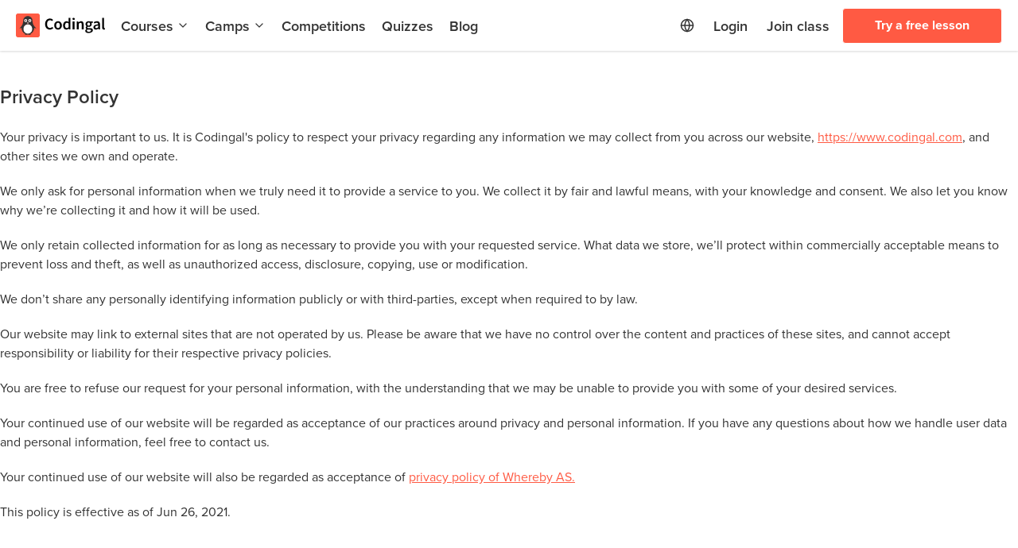

--- FILE ---
content_type: text/html; charset=utf-8
request_url: https://www.codingal.com/en-US/privacy-policy/
body_size: 96400
content:
<!DOCTYPE html><html lang="en"><head><link rel="preconnect" href="https://fastly.codingal.com" crossorigin="anonymous"/><link rel="preconnect" crossorigin="anonymous" data-href="https://use.typekit.net"/><link rel="preconnect" href="https://support.codingal.com"/><link rel="dns-prefetch" href="https://fastly.codingal.com"/><link rel="dns-prefetch" href="https://support.codingal.com"/><link rel="dns-prefetch" href="https://www.googletagmanager.com	"/><link rel="dns-prefetch" href="https://connect.facebook.net	"/><link rel="dns-prefetch" href="https://web-in21.mxradon.com"/><link rel="dns-prefetch" href="https://js.hscollectedforms.net"/><link rel="dns-prefetch" href="https://js.hs-banner.com"/><link rel="dns-prefetch" href="https://www.google-analytics.com	"/><link rel="preload" href="https://fastly.codingal.com/offline/offline-theme.css" as="style"/><link rel="preload" href="https://fastly.codingal.com/offline/offline-language.css" as="style"/><meta name="viewport" content="width=device-width"/><meta charSet="utf-8"/><link rel="icon" href="https://fastly.codingal.com/images/logos/logos-main/favicon-32x32.png" type="image/png" sizes="32x32"/><link rel="icon" href="https://fastly.codingal.com/images/logos/logos-main/favicon-90x90.png" type="image/png" sizes="90x90"/><noscript><link rel="stylesheet" href="https://fastly.codingal.com/offline/offline-theme.css"/></noscript><noscript><link rel="stylesheet" href="https://fastly.codingal.com/offline/offline-language.css"/></noscript><meta name="theme-color" content="#e9543e"/><title>Privacy Policy | Read Our Terms &amp; Conditions | Codingal</title><meta name="description" content="This Privacy Policy explains how collects and uses your data, and how we protect your privacy when you use our services. Read it to understand how we handle your data."/><meta name="twitter:card" content="summary_large_image"/><meta name="twitter:creator" content="@codingal"/><meta property="fb:app_id" content="373752980313511"/><meta property="og:title" content="Privacy Policy | Read Our Terms &amp; Conditions"/><meta property="og:description" content="This Privacy Policy explains how collects and uses your data, and how we protect your privacy when you use our services. Read it to understand how we handle your data."/><meta property="og:url" content="https://www.codingal.com/privacy-policy/"/><meta property="og:type" content="website"/><meta property="og:image" content="https://fastly.codingal.com/images/meta-image.png"/><meta property="og:image:alt" content="Codingal"/><meta property="og:site_name" content="Codingal"/><meta name="robots" content="index,follow"/><link rel="alternate" hrefLang="en-pk" href="https://www.codingal.com/en-pk/privacy-policy/"/><link rel="alternate" hrefLang="en-bd" href="https://www.codingal.com/en-bd/privacy-policy/"/><link rel="alternate" hrefLang="en-ca" href="https://www.codingal.com/en-ca/privacy-policy/"/><link rel="alternate" hrefLang="en-ng" href="https://www.codingal.com/en-ng/privacy-policy/"/><link rel="alternate" hrefLang="en-ug" href="https://www.codingal.com/en-ug/privacy-policy/"/><link rel="alternate" hrefLang="en-np" href="https://www.codingal.com/en-np/privacy-policy/"/><link rel="alternate" hrefLang="bn-bd" href="https://www.codingal.com/bn-bd/privacy-policy/"/><link rel="alternate" hrefLang="en-jp" href="https://www.codingal.com/en-jp/privacy-policy/"/><link rel="alternate" hrefLang="ja-jp" href="https://www.codingal.com/ja-jp/privacy-policy/"/><link rel="alternate" hrefLang="en-us" href="https://www.codingal.com/en-us/privacy-policy/"/><link rel="alternate" hrefLang="x-default" href="https://www.codingal.com/privacy-policy/"/><link rel="canonical" href="https://www.codingal.com/privacy-policy/"/><meta name="next-head-count" content="34"/><link rel="preload" href="https://fastly.codingal.com/_next/static/css/923ec87126804bde7d15.css" as="style"/><link rel="stylesheet" href="https://fastly.codingal.com/_next/static/css/923ec87126804bde7d15.css" data-n-g=""/><noscript data-n-css=""></noscript><script defer="" nomodule="" src="https://fastly.codingal.com/_next/static/chunks/polyfills-a40ef1678bae11e696dba45124eadd70.js"></script><script defer="" src="https://fastly.codingal.com/_next/static/chunks/810.4428a4960125d735fc82.js"></script><script defer="" src="https://fastly.codingal.com/_next/static/chunks/516.f305c03bde5bcf7cd9b2.js"></script><script defer="" src="https://fastly.codingal.com/_next/static/chunks/655.c6dfc04cf36e41fdfdb5.js"></script><script defer="" src="https://fastly.codingal.com/_next/static/chunks/5975.7ec4ff982e19948b22a9.js"></script><script defer="" src="https://fastly.codingal.com/_next/static/chunks/5845.da9aaf065561dccff26a.js"></script><script src="https://fastly.codingal.com/_next/static/chunks/webpack-ba22464b62a842790508.js" defer=""></script><script src="https://fastly.codingal.com/_next/static/chunks/framework-ee7f4db754ed3f3ec0b7.js" defer=""></script><script src="https://fastly.codingal.com/_next/static/chunks/main-770b598ece5998172bd0.js" defer=""></script><script src="https://fastly.codingal.com/_next/static/chunks/pages/_app-2f3cd53bbc8c6cbce8e1.js" defer=""></script><script src="https://fastly.codingal.com/_next/static/chunks/7369-834879d3ed479a219752.js" defer=""></script><script src="https://fastly.codingal.com/_next/static/chunks/2462-97919f69141d016f2dd1.js" defer=""></script><script src="https://fastly.codingal.com/_next/static/chunks/5386-a650f6856149d577e899.js" defer=""></script><script src="https://fastly.codingal.com/_next/static/chunks/9501-3c93bedb3cfb605e5c6f.js" defer=""></script><script src="https://fastly.codingal.com/_next/static/chunks/7820-0a48d1f7d5bebdb0399e.js" defer=""></script><script src="https://fastly.codingal.com/_next/static/chunks/7221-693c01ae82ca6fb44487.js" defer=""></script><script src="https://fastly.codingal.com/_next/static/chunks/2831-a9e9d7bc061382a27c17.js" defer=""></script><script src="https://fastly.codingal.com/_next/static/chunks/pages/privacy-policy-36c88550a51dabd2f902.js" defer=""></script><script src="https://fastly.codingal.com/_next/static/XXMAyWWBtgQy7C_CpT4fq/_buildManifest.js" defer=""></script><script src="https://fastly.codingal.com/_next/static/XXMAyWWBtgQy7C_CpT4fq/_ssgManifest.js" defer=""></script></head><body><div id="__next"><script async="" src="https://www.googletagmanager.com/gtag/js?id=G-RK90KV5REZ"></script><script type="text/javascript" src="https://onsite.optimonk.com/script.js?account=259580" async=""></script><script type="text/javascript" src="//widget.trustpilot.com/bootstrap/v5/tp.widget.bootstrap.min.js" async=""></script><nav class=" z-30 shadow bg-white"><div class="h-16 z-20 flex items-center justify-between w-full px-5"><div class="flex justify-between w-full lg:hidden"><a class="flex items-center" href="/en-us/"><img class="cursor-pointer mr-20" style="width:120px;height:32px" alt="Codingal" height="32" width="120" src="https://fastly.codingal.com/images/logos/logos-main/logo-with-text.svg"/></a><button class="lg:hidden focus:outline-none transform transition duration-500 ease-out scale-100" aria-label="Mobile Nav Bar"><svg xmlns="http://www.w3.org/2000/svg" width="24" height="24" viewBox="0 0 24 24" fill="none" stroke="currentColor" stroke-width="2" stroke-linecap="round" stroke-linejoin="round" class="text-grey"><line x1="3" y1="12" x2="21" y2="12"></line><line x1="3" y1="6" x2="21" y2="6"></line><line x1="3" y1="18" x2="21" y2="18"></line></svg></button></div><div class="z-20 fixed bg-white top-0 inset-x-0 transition-all transform lg:hidden overflow-x-hidden duration-500 ease-in-out max-h-0"><div class="h-screen bg-white flex flex-col"><div class="px-5"><div class="flex items-center justify-between h-16"><div><img alt="Codingal" class="h-8 w-auto" height="32" width="120" src="https://fastly.codingal.com/images/logos/logos-main/logo-with-text.svg"/></div><button type="button" aria-label="Close" class="focus:outline-none transform transition duration-500 ease-in scale-0"><svg xmlns="http://www.w3.org/2000/svg" width="24" height="24" viewBox="0 0 24 24" fill="none" stroke="currentColor" stroke-width="2" stroke-linecap="round" stroke-linejoin="round" class="text-grey"><line x1="18" y1="6" x2="6" y2="18"></line><line x1="6" y1="6" x2="18" y2="18"></line></svg></button></div></div><div class="flex-1 overflow-y-hidden flex flex-col"><div><nav class="flex flex-col px-10 space-y-5"><a class="text-xl text-grey font-500" href="/en-us/">Home</a><a class="mt-3 text-xl text-grey font-500" target="_blank" rel="noopener noreferrer" href="/courses/">Courses</a><div class="relative flex lg:items-center flex-col lg:flex-row"><button type="button" class="flex items-center group focus:outline-none cursor-auto"><span class="text-grey group-hover:text-orange font-500 md:font-600 text-xl md:text-lg">Camps</span><svg xmlns="http://www.w3.org/2000/svg" width="16" height="16" viewBox="0 0 24 24" fill="none" stroke="currentColor" stroke-width="2" stroke-linecap="round" stroke-linejoin="round" class="ml-1 text-grey group-hover:text-orange"><polyline points="6 9 12 15 18 9"></polyline></svg></button><div class="ml-4 lg:ml-0 lg:mt-10 lg:absolute top-0 left-0 bg-white rounded-lg lg:shadow-xl lg:space-y-3 overflow-hidden w-0 h-0"><div><a href="/kids-teens-coding-camps/summer/" target="_blank" rel="noopener noreferrer" class="flex items-center space-x-5 lg:border-b group border-grey-300 pb-1 py-2 lg:py-0"><span class="text-lg inline-block text-grey font-500 lg:font-600 group-hover:text-orange lg:text-base">Summer Coding Camp</span></a></div><div><a href="/kids-teens-coding-camps/winter/" target="_blank" rel="noopener noreferrer" class="flex items-center space-x-5 lg:border-b group border-grey-300 pb-1 py-2 lg:py-0"><span class="text-lg inline-block text-grey font-500 lg:font-600 group-hover:text-orange lg:text-base">Winter Coding Camp</span></a></div><div><a href="/kids-teens-coding-camps/black-friday/" target="_blank" rel="noopener noreferrer" class="flex items-center space-x-5 lg:border-b group border-grey-300 pb-1 py-2 lg:py-0"><span class="text-lg inline-block text-grey font-500 lg:font-600 group-hover:text-orange lg:text-base">Black Friday Coding Camp</span></a></div><div><a href="/kids-teens-coding-camps/thanksgiving/" target="_blank" rel="noopener noreferrer" class="flex items-center space-x-5 lg:border-b group border-grey-300 pb-1 py-2 lg:py-0"><span class="text-lg inline-block text-grey font-500 lg:font-600 group-hover:text-orange lg:text-base">Thanksgiving Coding Camp</span></a></div></div></div><a class="text-xl text-grey font-500" href="/en-us/competitions/">Competitions</a><a class="text-xl md:text-lg font-500 md:font-600 md:align-middle md:py-2 md:mt-0 flex space-x-1 text-grey hover:text-orange" href="/en-us/quizzes/"><span>Quizzes</span></a><a class="mt-3 text-xl text-grey font-500" target="_blank" rel="noopener noreferrer" href="https://www.codingal.com/coding-for-kids/blog/">Blog</a><div><button class="lg:py-2 flex items-center lg:space-x-1 text-xl lg:text-lg text-grey hover:text-orange focus:outline-none space-x-1"><svg xmlns="http://www.w3.org/2000/svg" width="18" height="18" viewBox="0 0 24 24" fill="none" stroke="currentColor" stroke-width="2" stroke-linecap="round" stroke-linejoin="round" class="lg:w-auto stroke-1 lg:stroke-2"><circle cx="12" cy="12" r="10"></circle><line x1="2" y1="12" x2="22" y2="12"></line><path d="M12 2a15.3 15.3 0 0 1 4 10 15.3 15.3 0 0 1-4 10 15.3 15.3 0 0 1-4-10 15.3 15.3 0 0 1 4-10z"></path></svg></button></div><button class="text-xl text-left text-grey font-500">Login</button><hr class="mt-5 mb-3 text-grey-500"/><button class="px-5 py-2 mt-5 text-lg text-center bg-white btn btn-orange text-orange sm:px-10">Sign Up</button><button class="px-5 py-2 mt-4 text-lg text-center btn btn-orange sm:px-10">Join class</button></nav></div></div></div></div></div></nav><div class="flex flex-col container mx-auto space-y-5 px-5 md:px-0 pt-10 pb-20 text-grey"><h1 class="text-2xl font-600">Privacy Policy</h1><p>Your privacy is important to us. It is Codingal&#x27;s policy to respect your privacy regarding any information we may collect from you across our website,<!-- --> <a href="https://www.codingal.com" class="underline text-orange">https://www.codingal.com</a>, and other sites we own and operate.</p><p>We only ask for personal information when we truly need it to provide a service to you. We collect it by fair and lawful means, with your knowledge and consent. We also let you know why we’re collecting it and how it will be used.</p><p>We only retain collected information for as long as necessary to provide you with your requested service. What data we store, we’ll protect within commercially acceptable means to prevent loss and theft, as well as unauthorized access, disclosure, copying, use or modification.</p><p>We don’t share any personally identifying information publicly or with third-parties, except when required to by law.</p><p>Our website may link to external sites that are not operated by us. Please be aware that we have no control over the content and practices of these sites, and cannot accept responsibility or liability for their respective privacy policies.</p><p>You are free to refuse our request for your personal information, with the understanding that we may be unable to provide you with some of your desired services.</p><p>Your continued use of our website will be regarded as acceptance of our practices around privacy and personal information. If you have any questions about how we handle user data and personal information, feel free to contact us.</p><p>Your continued use of our website will also be regarded as acceptance of<!-- --> <a rel="noreferrer noopener" href="https://whereby.com/information/tos/privacy-policy/" class="text-orange underline">privacy policy of Whereby AS.</a></p><p>This policy is effective as of Jun 26, 2021.</p></div><footer class="flex flex-col"><div class="px-5 py-10 rounded-b-lg primary-gradient pt-20 lg:pb-10 md:px-20"><div class="container md:px-6 mx-auto"><div class="flex flex-col items-center"><div class="flex flex-col justify-between w-full lg:flex-row"><div class="relative flex flex-col items-center justify-between w-full lg:flex-row"><img alt="STEM accredited educational experience" height="94" src="https://fastly.codingal.com/images/footer/stem-logo.png?auto=webp&amp;width=193" class="lazyload " width="193" loading="lazy"/><div class="w-full md:w-auto relative flex flex-col px-5 md:px-12 py-6 mt-10 space-y-5 bg-white rounded-lg shadow lg:flex-row lg:justify-between lg:space-x-12 lg:space-y-0 lg:mt-0"><div class="flex flex-col text-xl text-center lg:text-left text-grey-800 font-600 lg:font-700"><p>Got questions?</p><p>Contact us anytime.</p></div><div class="flex flex-col"><p class="ml-6 text-grey-800 font-600">Send us a message</p><div class="flex items-center"><span class="flex items-center justify-center w-5 h-5 rounded-full bg-grey-200"><svg xmlns="http://www.w3.org/2000/svg" width="16" height="16" viewBox="0 0 24 24" fill="none" stroke="currentColor" stroke-width="2" stroke-linecap="round" stroke-linejoin="round" class="text-orange"><path d="M4 4h16c1.1 0 2 .9 2 2v12c0 1.1-.9 2-2 2H4c-1.1 0-2-.9-2-2V6c0-1.1.9-2 2-2z"></path><polyline points="22,6 12,13 2,6"></polyline></svg></span><a class="ml-1 text-xl text-orange font-600" href="mailto:support@codingal.com">support@codingal.com</a></div></div></div></div></div></div><div class="hidden my-10 md:block" style="border:1px solid #fff;opacity:0.2"></div><div class="flex flex-row flex-wrap lg:flex-no-wrap items-start my-10 justify-between"><div class="flex flex-col w-128 max-w-full mb-5"><a href="/coding-for-kids/" class="flex items-start space-x-3 mb-5 md:mb-8"><p class=" text-grey bg-yellow-200 px-3 font-600 rounded-md md:mt-3">New</p><p class="underline font-700 text-xl md:text-4xl text-white leading-tight">Coding for kids and teens resources</p></a><p class="text-lg md:text-xl text-white">8 free coding resources for kids and teens to start their coding journey</p></div><div class="flex flex-wrap w-148 md:pl-10"><a href="https://www.codingal.com/competitions/" class="text-white font-600 block align-middle rounded w-40 px-1 md:px-0 md:mx-1 my-5 hover:shadow-2xl"><img height="39" alt="[object Object]" src="https://fastly.codingal.com/images/footer/competitions.png?auto=webp&amp;width=37" class="lazyload " width="37" loading="lazy"/><p>Coding Competitions</p></a><a href="https://www.codingal.com/quizzes/" class="text-white font-600 block align-middle rounded w-40 px-1 md:px-0 md:mx-1 my-5 hover:shadow-2xl"><img height="39" alt="[object Object]" src="https://fastly.codingal.com/images/footer/quizzes.png?auto=webp&amp;width=37" class="lazyload " width="37" loading="lazy"/><p>Coding Quizzes</p></a><a href="https://www.codingal.com/coding-for-kids/masterclasses/" class="text-white font-600 block align-middle rounded w-40 px-1 md:px-0 md:mx-1 my-5 hover:shadow-2xl"><img height="39" alt="[object Object]" src="https://fastly.codingal.com/images/footer/masterclass.png?auto=webp&amp;width=37" class="lazyload " width="37" loading="lazy"/><p>Coding Masterclasses</p></a><a href="https://www.codingal.com/coding-for-kids/webinars/" class="text-white font-600 block align-middle rounded w-40 px-1 md:px-0 md:mx-1 my-5 hover:shadow-2xl"><img height="39" alt="[object Object]" src="https://fastly.codingal.com/images/footer/webinars.png?auto=webp&amp;width=37" class="lazyload " width="37" loading="lazy"/><p>Coding Webinars</p></a><a href="https://www.codingal.com/coding-for-kids/diy-worksheets/" class="text-white font-600 block align-middle rounded w-40 px-1 md:px-0 md:mx-1 my-5 hover:shadow-2xl"><img height="39" alt="[object Object]" src="https://fastly.codingal.com/images/footer/worksheets.png?auto=webp&amp;width=37" class="lazyload " width="37" loading="lazy"/><p>Coding Worksheets</p></a><a href="https://www.codingal.com/coding-for-kids/blog/" class="text-white font-600 block align-middle rounded w-40 px-1 md:px-0 md:mx-1 my-5 hover:shadow-2xl"><img height="39" alt="[object Object]" src="https://fastly.codingal.com/images/footer/blog.png?auto=webp&amp;width=37" class="lazyload " width="37" loading="lazy"/><p>Coding Blog</p></a><a href="https://www.codingal.com/coding-for-kids/coding-guides/" class="text-white font-600 block align-middle rounded w-40 px-1 md:px-0 md:mx-1 my-5 hover:shadow-2xl"><img height="39" alt="[object Object]" src="https://fastly.codingal.com/images/footer/guide.png?auto=webp&amp;width=37" class="lazyload " width="37" loading="lazy"/><p>Coding Guides</p></a><a href="https://www.codingal.com/courses/" class="text-white font-600 block align-middle rounded w-40 px-1 md:px-0 md:mx-1 my-5 hover:shadow-2xl"><img height="39" alt="[object Object]" src="https://fastly.codingal.com/images/footer/courses.png?auto=webp&amp;width=37" class="lazyload " width="37" loading="lazy"/><p>Coding Courses</p></a></div></div><div class="hidden my-10 md:block" style="border:1px solid #fff;opacity:0.2"></div><div class="mt-10 md:mt-0 grid grid-cols-1 gap-10 md:grid-cols-2 xl:grid-cols-4 md:gap-x-20"><div class="flex flex-col gap-10 md:gap-5"><div class="flex flex-col"><p class="text-xl text-white font-600">Visual &amp; Block-Based Programming Tools</p><div class="flex flex-col mt-5 space-y-3 text-white"><a href="/courses/animation/" class="flex space-x-2 hover:underline" target="_blank" rel="noopener noreferrer" aria-label="Codingal Animation page link"><span>Animation</span></a><a href="/courses/code-org-courses-for-kids/" class="flex space-x-2 hover:underline" target="_blank" rel="noopener noreferrer" aria-label="Codingal Code.org page link"><span>Code.org</span></a><a href="/courses/pictoblox/" class="flex space-x-2 hover:underline" target="_blank" rel="noopener noreferrer" aria-label="Codingal Pictoblox page link"><span>Pictoblox</span></a><a href="/courses/mit-app-inventor-for-kids/" class="flex space-x-2 hover:underline" target="_blank" rel="noopener noreferrer" aria-label="Codingal MIT App Inventor page link"><span>MIT App Inventor</span></a><a href="/courses/teachable-machine/" class="flex space-x-2 hover:underline" target="_blank" rel="noopener noreferrer" aria-label="Codingal Teachable Machine page link"><span>Teachable Machine</span></a></div></div></div><div class="flex flex-col gap-10 md:gap-5"><div class="flex flex-col"><p class="text-xl text-white font-600">Core Programming Languages</p><div class="flex flex-col mt-5 space-y-3 text-white"><a href="/courses/learn-javascript-for-kids-and-teens/" class="flex space-x-2 hover:underline" target="_blank" rel="noopener noreferrer" aria-label="Codingal JavaScript page link"><span>JavaScript</span></a><a href="/courses/java/" class="flex space-x-2 hover:underline" target="_blank" rel="noopener noreferrer" aria-label="Codingal Java page link"><span>Java</span></a><a href="/courses/sql/" class="flex space-x-2 hover:underline" target="_blank" rel="noopener noreferrer" aria-label="Codingal SQL page link"><span>SQL</span></a></div></div></div><div class="flex flex-col gap-10 md:gap-5"><div class="flex flex-col"><p class="text-xl text-white font-600">Web Development Libraries &amp; Frameworks</p><div class="flex flex-col mt-5 space-y-3 text-white"><a href="/courses/node-js/" class="flex space-x-2 hover:underline" target="_blank" rel="noopener noreferrer" aria-label="Codingal Node.js page link"><span>Node.js</span></a><a href="/courses/reactjs-for-kids/" class="flex space-x-2 hover:underline" target="_blank" rel="noopener noreferrer" aria-label="Codingal React.js page link"><span>React.js</span></a><a href="/courses/html-for-kids/" class="flex space-x-2 hover:underline" target="_blank" rel="noopener noreferrer" aria-label="Codingal HTML page link"><span>HTML</span></a><a href="/courses/css-for-kids/" class="flex space-x-2 hover:underline" target="_blank" rel="noopener noreferrer" aria-label="Codingal CSS page link"><span>CSS</span></a><a href="/courses/bootstrap-web-design-for-kids/" class="flex space-x-2 hover:underline" target="_blank" rel="noopener noreferrer" aria-label="Codingal Bootstrap page link"><span>Bootstrap</span></a></div></div></div><div class="flex flex-col gap-10 md:gap-5"><div class="flex flex-col"><p class="text-xl text-white font-600">Coding Environments &amp; Developer Tools</p><div class="flex flex-col mt-5 space-y-3 text-white"><a href="/courses/google-colab-for-kids/" class="flex space-x-2 hover:underline" target="_blank" rel="noopener noreferrer" aria-label="Codingal Google Colab page link"><span>Google Colab</span></a><a href="/courses/trinket/" class="flex space-x-2 hover:underline" target="_blank" rel="noopener noreferrer" aria-label="Codingal Trinket page link"><span>Trinket</span></a><a href="/courses/visual-studio-code/" class="flex space-x-2 hover:underline" target="_blank" rel="noopener noreferrer" aria-label="Codingal VS Code page link"><span>VS Code</span></a></div></div></div></div><div class="hidden my-10 md:block" style="border:1px solid #fff;opacity:0.2"></div><div class="mt-10 md:mt-0 grid grid-cols-1 gap-10 md:grid-cols-2 xl:grid-cols-4 md:gap-x-20"><div class="flex flex-col gap-10 md:gap-5"><div class="flex flex-col"><p class="text-xl text-white font-600">Version Control &amp; Collaboration Tools</p><div class="flex flex-col mt-5 space-y-3 text-white"><a href="/courses/git-for-kids/" class="flex space-x-2 hover:underline" target="_blank" rel="noopener noreferrer" aria-label="Codingal Git page link"><span>Git</span></a><a href="/courses/github-for-kids/" class="flex space-x-2 hover:underline" target="_blank" rel="noopener noreferrer" aria-label="Codingal Github page link"><span>Github</span></a></div></div><div class="flex flex-col"><p class="text-xl text-white font-600">AI &amp; Machine Learning Platforms</p><div class="flex flex-col mt-5 space-y-3 text-white"><a href="/courses/ai-code-101-for-kids/" class="flex space-x-2 hover:underline" target="_blank" rel="noopener noreferrer" aria-label="Codingal AI Code 101 page link"><span>AI Code 101</span></a></div></div></div><div class="flex flex-col gap-10 md:gap-5"><div class="flex flex-col"><p class="text-xl text-white font-600">Mobile App Development Tools</p><div class="flex flex-col mt-5 space-y-3 text-white"><a href="/courses/thunkable/" class="flex space-x-2 hover:underline" target="_blank" rel="noopener noreferrer" aria-label="Codingal Thunkable page link"><span>Thunkable</span></a><a href="/courses/mit-app-inventor-for-kids/" class="flex space-x-2 hover:underline" target="_blank" rel="noopener noreferrer" aria-label="Codingal MIT App Inventor page link"><span>MIT App Inventor</span></a></div></div><div class="flex flex-col"><p class="text-xl text-white font-600">Python Libraries for Projects</p><div class="flex flex-col mt-5 space-y-3 text-white"><a href="/courses/pygame/" class="flex space-x-2 hover:underline" target="_blank" rel="noopener noreferrer" aria-label="Codingal Pygame page link"><span>Pygame</span></a><a href="/courses/turtle-graphics-for-kids/" class="flex space-x-2 hover:underline" target="_blank" rel="noopener noreferrer" aria-label="Codingal Turtle page link"><span>Turtle</span></a></div></div></div><div class="flex flex-col gap-10 md:gap-5"><div class="flex flex-col"><p class="text-xl text-white font-600">Learning Pathways</p><div class="flex flex-col mt-5 space-y-3 text-white"><a href="https://www.codingal.com/curriculum/elementary-school/" class="flex space-x-2 hover:underline" target="_blank" rel="noopener noreferrer" aria-label="Codingal Coding for Elementary page link"><span>Coding for Elementary</span></a><a href="https://www.codingal.com/curriculum/middle-school/" class="flex space-x-2 hover:underline" target="_blank" rel="noopener noreferrer" aria-label="Codingal Coding for Middle School page link"><span>Coding for Middle School</span></a><a href="https://www.codingal.com/curriculum/high-school/" class="flex space-x-2 hover:underline" target="_blank" rel="noopener noreferrer" aria-label="Codingal Coding for High School page link"><span>Coding for High School</span></a><a href="https://www.codingal.com/coding-for-teens/" class="flex space-x-2 hover:underline" target="_blank" rel="noopener noreferrer" aria-label="Codingal Coding for Teens page link"><span>Coding for Teens</span></a><a href="https://www.codingal.com/coding-for-girls/" class="flex space-x-2 hover:underline" target="_blank" rel="noopener noreferrer" aria-label="Codingal Coding for girls page link"><span>Coding for girls</span></a><a href="https://www.codingal.com/coding-for-boys/" class="flex space-x-2 hover:underline" target="_blank" rel="noopener noreferrer" aria-label="Codingal Coding for Boys page link"><span>Coding for Boys</span></a></div></div></div><div class="flex flex-col gap-10 md:gap-5"><div class="flex flex-col"><p class="text-xl text-white font-600">Trending Articles</p><div class="flex flex-col mt-5 space-y-3 text-white"><a href="https://www.codingal.com/coding-for-kids/blog/steps-to-creating-your-first-roblox-game/" class="flex space-x-2 hover:underline" target="_blank" rel="noopener noreferrer" aria-label="Codingal Create Your First Roblox Game page link"><span>Create Your First Roblox Game</span></a><a href="https://www.codingal.com/coding-for-kids/blog/python-projects-beginners/" class="flex space-x-2 hover:underline" target="_blank" rel="noopener noreferrer" aria-label="Codingal Python Projects for Beginners page link"><span>Python Projects for Beginners</span></a><a href="https://www.codingal.com/coding-for-kids/blog/2d-games-with-python/" class="flex space-x-2 hover:underline" target="_blank" rel="noopener noreferrer" aria-label="Codingal 2D Games with Python page link"><span>2D Games with Python</span></a><a href="https://www.codingal.com/coding-for-kids/blog/how-to-create-a-roblox-avatar/" class="flex space-x-2 hover:underline" target="_blank" rel="noopener noreferrer" aria-label="Codingal How to Create a Roblox Avatar page link"><span>How to Create a Roblox Avatar</span></a><a href="https://www.codingal.com/coding-for-kids/blog/rock-paper-scissors-game-in-python/" class="flex space-x-2 hover:underline" target="_blank" rel="noopener noreferrer" aria-label="Codingal Rock, Paper &amp; Scissors with Python page link"><span>Rock, Paper &amp; Scissors with Python</span></a><a href="https://www.codingal.com/coding-for-kids/blog/build-a-simple-quiz-game-using-scratch/" class="flex space-x-2 hover:underline" target="_blank" rel="noopener noreferrer" aria-label="Codingal Build a Simple Quiz Game Using Scratch page link"><span>Build a Simple Quiz Game Using Scratch</span></a><a href="https://www.codingal.com/coding-for-kids/blog/how-to-make-flappy-bird-on-scratch/" class="flex space-x-2 hover:underline" target="_blank" rel="noopener noreferrer" aria-label="Codingal How to Make a Flappy Bird on Scratch page link"><span>How to Make a Flappy Bird on Scratch</span></a><a href="https://www.codingal.com/coding-for-kids/blog/build-gui-games-in-python/" class="flex space-x-2 hover:underline" target="_blank" rel="noopener noreferrer" aria-label="Codingal Building GUI Games on Python page link"><span>Building GUI Games on Python</span></a><a href="https://www.codingal.com/coding-for-kids/blog/how-to-create-jumping-game-in-scratch/" class="flex space-x-2 hover:underline" target="_blank" rel="noopener noreferrer" aria-label="Codingal How to Create a Jumping Game on Scratch page link"><span>How to Create a Jumping Game on Scratch</span></a><a href="https://www.codingal.com/coding-for-kids/blog/how-to-create-obby-game-in-roblox/" class="flex space-x-2 hover:underline" target="_blank" rel="noopener noreferrer" aria-label="Codingal How to Create Obby Game in Roblox page link"><span>How to Create Obby Game in Roblox</span></a></div></div></div></div><div class="hidden my-10 md:block" style="border:1px solid #fff;opacity:0.2"></div><div class="mt-10 md:mt-0 grid grid-cols-1 gap-10 md:grid-cols-2 xl:grid-cols-4 md:gap-x-20"><div class="flex flex-col gap-10 md:gap-5"><div class="flex flex-col"><p class="text-xl text-white font-600">Follow Us On</p><div class="flex flex-col mt-5 space-y-3 text-white"><a href="https://www.facebook.com/codingal.education" class="flex space-x-2 hover:underline" target="_blank" rel="noopener noreferrer" aria-label="Codingal Facebook page link"><svg xmlns="http://www.w3.org/2000/svg" viewBox="0 0 24 24" fill="currentColor" class="w-5"><path d="M24 12.073c0-6.627-5.373-12-12-12s-12 5.373-12 12c0 5.99 4.388 10.954 10.125 11.854v-8.385H7.078v-3.47h3.047V9.43c0-3.007 1.792-4.669 4.533-4.669 1.312 0 2.686.235 2.686.235v2.953H15.83c-1.491 0-1.956.925-1.956 1.874v2.25h3.328l-.532 3.47h-2.796v8.385C19.612 23.027 24 18.062 24 12.073z"></path></svg><span>Facebook</span></a><a href="https://x.com/codingal" class="flex space-x-2 hover:underline" target="_blank" rel="noopener noreferrer" aria-label="Codingal X (Twitter) page link"><svg xmlns="http://www.w3.org/2000/svg" viewBox="0 0 24 24" fill="currentColor" class="w-5"><g><path d="M18.244 2.25h3.308l-7.227 8.26 8.502 11.24H16.17l-5.214-6.817L4.99 21.75H1.68l7.73-8.835L1.254 2.25H8.08l4.713 6.231zm-1.161 17.52h1.833L7.084 4.126H5.117z"></path></g></svg><span>X (Twitter)</span></a><a href="https://www.youtube.com/c/CodingalEducation" class="flex space-x-2 hover:underline" target="_blank" rel="noopener noreferrer" aria-label="Codingal Youtube page link"><svg xmlns="http://www.w3.org/2000/svg" viewBox="0 0 24 24" class="w-5" fill="currentColor"><path d="M23.498 6.186a3.016 3.016 0 00-2.122-2.136C19.505 3.545 12 3.545 12 3.545s-7.505 0-9.377.505A3.017 3.017 0 00.502 6.186C0 8.07 0 12 0 12s0 3.93.502 5.814a3.016 3.016 0 002.122 2.136c1.871.505 9.376.505 9.376.505s7.505 0 9.377-.505a3.015 3.015 0 002.122-2.136C24 15.93 24 12 24 12s0-3.93-.502-5.814zM9.545 15.568V8.432L15.818 12l-6.273 3.568z"></path></svg><span>Youtube</span></a><a href="https://www.linkedin.com/company/codingal" class="flex space-x-2 hover:underline" target="_blank" rel="noopener noreferrer" aria-label="Codingal Linkedin page link"><svg xmlns="http://www.w3.org/2000/svg" viewBox="0 0 24 24" fill="currentColor" class="w-5"><path d="M20.447 20.452h-3.554v-5.569c0-1.328-.027-3.037-1.852-3.037-1.853 0-2.136 1.445-2.136 2.939v5.667H9.351V9h3.414v1.561h.046c.477-.9 1.637-1.85 3.37-1.85 3.601 0 4.267 2.37 4.267 5.455v6.286zM5.337 7.433a2.062 2.062 0 01-2.063-2.065 2.064 2.064 0 112.063 2.065zm1.782 13.019H3.555V9h3.564v11.452zM22.225 0H1.771C.792 0 0 .774 0 1.729v20.542C0 23.227.792 24 1.771 24h20.451C23.2 24 24 23.227 24 22.271V1.729C24 .774 23.2 0 22.222 0h.003z"></path></svg><span>Linkedin</span></a><a href="https://www.instagram.com/codingal.education/" class="flex space-x-2 hover:underline" target="_blank" rel="noopener noreferrer" aria-label="Codingal Instagram page link"><svg xmlns="http://www.w3.org/2000/svg" width="20" height="20" viewBox="0 0 20 20" fill="currentColor" class="w-5"><path d="M9.998 6.665A3.342 3.342 0 006.663 10a3.342 3.342 0 003.335 3.335A3.342 3.342 0 0013.332 10a3.342 3.342 0 00-3.335-3.335zM19.998 10c0-1.38.013-2.75-.065-4.128-.077-1.6-.443-3.022-1.613-4.193C17.147.506 15.729.143 14.128.066 12.747-.012 11.378 0 10 0 8.62 0 7.25-.012 5.872.066 4.272.143 2.85.509 1.68 1.679.506 2.853.143 4.271.066 5.872-.012 7.253 0 8.622 0 10c0 1.378-.013 2.75.065 4.128.077 1.6.443 3.022 1.613 4.193 1.174 1.173 2.592 1.536 4.193 1.613C7.253 20.012 8.622 20 10 20c1.38 0 2.75.013 4.128-.065 1.6-.077 3.022-.443 4.193-1.613 1.173-1.174 1.536-2.592 1.613-4.193.08-1.379.065-2.747.065-4.128zM9.998 15.131A5.124 5.124 0 014.867 10a5.124 5.124 0 015.13-5.131A5.124 5.124 0 0115.13 10a5.124 5.124 0 01-5.131 5.131zm5.34-9.274A1.197 1.197 0 0114.14 4.66c0-.663.536-1.198 1.199-1.198a1.197 1.197 0 01.847 2.046 1.196 1.196 0 01-.847.35z"></path></svg><span>Instagram</span></a><a href="https://www.threads.com/@codingal.education" class="flex space-x-2 hover:underline" target="_blank" rel="noopener noreferrer" aria-label="Codingal Threads page link"><svg xmlns="http://www.w3.org/2000/svg" viewBox="0 0 24 24" fill="currentColor" class="w-5"><path d="M17.6921 11.1235C17.5888 11.074 17.4837 11.0263 17.3774 10.9806C17.1921 7.56728 15.327 5.61312 12.1952 5.59312C12.181 5.59304 12.1669 5.59304 12.1528 5.59304C10.2795 5.59304 8.72164 6.39261 7.76275 7.84759L9.48512 9.0291C10.2014 7.94229 11.3256 7.7106 12.1536 7.7106C12.1631 7.7106 12.1727 7.7106 12.1822 7.71069C13.2134 7.71726 13.9915 8.01708 14.4951 8.60175C14.8616 9.02741 15.1067 9.61563 15.2281 10.358C14.3139 10.2026 13.3251 10.1548 12.2681 10.2154C9.29059 10.3869 7.37639 12.1235 7.50495 14.5365C7.57019 15.7605 8.17996 16.8135 9.22188 17.5014C10.1028 18.0829 11.2374 18.3673 12.4165 18.3029C13.9737 18.2175 15.1954 17.6234 16.0476 16.537C16.6949 15.712 17.1042 14.6429 17.285 13.2957C18.0271 13.7436 18.5771 14.333 18.8809 15.0415C19.3974 16.2459 19.4275 18.225 17.8126 19.8385C16.3978 21.252 14.697 21.8635 12.1267 21.8824C9.27552 21.8613 7.11922 20.9469 5.71726 19.1646C4.40444 17.4958 3.72596 15.0852 3.70065 12C3.72596 8.91473 4.40444 6.5042 5.71726 4.83534C7.11922 3.05311 9.27549 2.13875 12.1266 2.11756C14.9985 2.13891 17.1924 3.05767 18.648 4.8485C19.3618 5.7267 19.8999 6.8311 20.2546 8.11879L22.273 7.58028C21.843 5.99528 21.1664 4.62946 20.2456 3.49675C18.3795 1.20084 15.6503 0.0243935 12.1337 0H12.1196C8.6102 0.0243088 5.91151 1.20522 4.09854 3.50991C2.48524 5.5608 1.65305 8.41446 1.62509 11.9916L1.625 12L1.62509 12.0084C1.65305 15.5855 2.48524 18.4393 4.09854 20.4901C5.91151 22.7948 8.6102 23.9757 12.1196 24H12.1337C15.2538 23.9784 17.453 23.1615 19.2647 21.3514C21.6351 18.9833 21.5637 16.0149 20.7825 14.1926C20.222 12.8859 19.1534 11.8245 17.6921 11.1235ZM12.3051 16.1884C11.0001 16.2619 9.6443 15.6761 9.57745 14.4215C9.5279 13.4913 10.2395 12.4533 12.3851 12.3296C12.6309 12.3154 12.872 12.3085 13.1089 12.3085C13.8883 12.3085 14.6174 12.3842 15.2802 12.5291C15.033 15.6169 13.5827 16.1183 12.3051 16.1884Z"></path></svg><span>Threads</span></a><a href="https://discord.com/invite/qXrAWQKxmY" class="flex space-x-2 hover:underline" target="_blank" rel="noopener noreferrer" aria-label="Codingal Discord page link"><svg xmlns="http://www.w3.org/2000/svg" viewBox="0 0 24 24" fill="currentColor" class="w-5"><path d="M20.3303 2.22781C18.7767 1.50093 17.1156 0.972672 15.3789 0.671875C15.1656 1.05749 14.9164 1.57614 14.7446 1.98873C12.8985 1.71109 11.0693 1.71109 9.25716 1.98873C9.08539 1.57614 8.83055 1.05749 8.61536 0.671875C6.87681 0.972672 5.21376 1.50287 3.66019 2.23166C0.526643 6.96686 -0.322811 11.5845 0.101917 16.1365C2.18025 17.6885 4.19441 18.6313 6.17457 19.2483C6.66349 18.5754 7.09953 17.8601 7.47518 17.1063C6.75975 16.8344 6.07453 16.499 5.42707 16.1095C5.59884 15.9822 5.76686 15.8492 5.92918 15.7123C9.87819 17.5594 14.1689 17.5594 18.0707 15.7123C18.235 15.8492 18.403 15.9822 18.5728 16.1095C17.9235 16.5009 17.2364 16.8363 16.521 17.1082C16.8966 17.8601 17.3308 18.5774 17.8216 19.2502C19.8036 18.6333 21.8197 17.6905 23.898 16.1365C24.3964 10.8595 23.0467 6.28434 20.3303 2.22781ZM8.01318 13.337C6.82772 13.337 5.85555 12.2303 5.85555 10.8826C5.85555 9.53497 6.80696 8.42637 8.01318 8.42637C9.21942 8.42637 10.1916 9.53303 10.1708 10.8826C10.1727 12.2303 9.21942 13.337 8.01318 13.337ZM15.9867 13.337C14.8013 13.337 13.8291 12.2303 13.8291 10.8826C13.8291 9.53497 14.7805 8.42637 15.9867 8.42637C17.193 8.42637 18.1651 9.53303 18.1444 10.8826C18.1444 12.2303 17.193 13.337 15.9867 13.337Z"></path></svg><span>Discord</span></a><a href="https://www.ycombinator.com/companies/codingal" class="flex space-x-2 hover:underline" target="_blank" rel="noopener noreferrer" aria-label="Codingal Y Combinator page link"><svg xmlns="http://www.w3.org/2000/svg" viewBox="0 0 24 24" fill="currentColor" class="w-5"><path d="M12.5486 13.4469L16.1108 6.76458H14.6108L12.5074 10.944C12.2937 11.3726 12.0971 11.7834 11.9177 12.1766L11.3554 10.944L9.27942 6.76458H7.67314L11.196 13.368V17.7069H12.5486V13.4486V13.4469ZM22.2857 1.71429V22.2857H1.71428V1.71429H22.2857Z"></path></svg><span>Y Combinator</span></a></div></div></div><div class="flex flex-col gap-10 md:gap-5"><div class="flex flex-col"><p class="text-xl text-white font-600">Company</p><div class="flex flex-col mt-5 space-y-3 text-white"><a href="https://www.codingal.com/about-us/" class="flex space-x-2 hover:underline" target="_blank" rel="noopener noreferrer" aria-label="Codingal About us page link"><span>About us</span></a><a href="https://www.codingal.com/reviews-and-testimonials/" class="flex space-x-2 hover:underline" target="_blank" rel="noopener noreferrer" aria-label="Codingal Reviews and testimonials page link"><span>Reviews and testimonials</span></a><a href="https://www.codingal.com/curriculum/" class="flex space-x-2 hover:underline" target="_blank" rel="noopener noreferrer" aria-label="Codingal Curriculum page link"><span>Curriculum</span></a><a href="https://www.ycombinator.com/companies/codingal/jobs" class="flex space-x-2 hover:underline" target="_blank" rel="noopener noreferrer" aria-label="Codingal Careers page link"><span>Careers</span></a><a href="https://www.codingal.com/school-partnership/" class="flex space-x-2 hover:underline" target="_blank" rel="noopener noreferrer" aria-label="Codingal School Partnerships page link"><span>School Partnerships</span></a><a href="https://www.codingal.com/press/" class="flex space-x-2 hover:underline" target="_blank" rel="noopener noreferrer" aria-label="Codingal Press releases page link"><span>Press releases</span></a><a href="https://www.codingal.com/teach/" class="flex space-x-2 hover:underline" target="_blank" rel="noopener noreferrer" aria-label="Codingal Become a teacher page link"><span>Become a teacher</span></a><a href="https://www.codingal.com/system-check/" class="flex space-x-2 hover:underline" target="_blank" rel="noopener noreferrer" aria-label="Codingal Run System check page link"><span>Run System check</span></a><a href="https://www.codingal.com/locations/" class="flex space-x-2 hover:underline" target="_blank" rel="noopener noreferrer" aria-label="Codingal Browse Locations page link"><span>Browse Locations</span></a><a href="https://www.codingal.com/wrapped/" class="flex space-x-2 hover:underline" target="_blank" rel="noopener noreferrer" aria-label="Codingal Codingal Wrapped page link"><span>Codingal Wrapped</span></a></div></div></div><div class="flex flex-col gap-10 md:gap-5"><div class="flex flex-col"><p class="text-xl text-white font-600">Bestselling Courses</p><div class="flex flex-col mt-5 space-y-3 text-white"><a href="/courses/ai-and-machine-learning/" class="flex space-x-2 hover:underline" target="_blank" rel="noopener noreferrer" aria-label="Codingal AI and Machine Learning page link"><span>AI and Machine Learning</span></a><a href="/courses/scratch-programming/" class="flex space-x-2 hover:underline" target="_blank" rel="noopener noreferrer" aria-label="Codingal Scratch Programming with AI page link"><span>Scratch Programming with AI</span></a><a href="/courses/python-for-kids/" class="flex space-x-2 hover:underline" target="_blank" rel="noopener noreferrer" aria-label="Codingal Python Champion page link"><span>Python Champion</span></a><a href="/courses/game-development/" class="flex space-x-2 hover:underline" target="_blank" rel="noopener noreferrer" aria-label="Codingal Game Development for Kids page link"><span>Game Development for Kids</span></a><a href="/courses/web-development/" class="flex space-x-2 hover:underline" target="_blank" rel="noopener noreferrer" aria-label="Codingal Website Development page link"><span>Website Development</span></a><a href="/courses/app-development/" class="flex space-x-2 hover:underline" target="_blank" rel="noopener noreferrer" aria-label="Codingal App Development for Kids page link"><span>App Development for Kids</span></a><a href="/courses/data-science/" class="flex space-x-2 hover:underline" target="_blank" rel="noopener noreferrer" aria-label="Codingal AI &amp; Data Science for Teens page link"><span>AI &amp; Data Science for Teens</span></a><a href="/courses/roblox-coding/" class="flex space-x-2 hover:underline" target="_blank" rel="noopener noreferrer" aria-label="Codingal Roblox Champion page link"><span>Roblox Champion</span></a><a href="/courses/ap-computer-science-a/" class="flex space-x-2 hover:underline" target="_blank" rel="noopener noreferrer" aria-label="Codingal AP Computer Science A page link"><span>AP Computer Science A</span></a><a href="/courses/ioi-algorithms-course/" class="flex space-x-2 hover:underline" target="_blank" rel="noopener noreferrer" aria-label="Codingal IOI Algorithms page link"><span>IOI Algorithms</span></a><a href="/courses/math/" class="flex space-x-2 hover:underline" target="_blank" rel="noopener noreferrer" aria-label="Codingal Math page link"><span>Math</span></a></div></div></div><div class="flex flex-col gap-10 md:gap-5"><div class="flex flex-col"><p class="text-xl text-white font-600">Premium Courses</p><div class="flex flex-col mt-5 space-y-3 text-white"><a href="https://www.codingal.com/courses/coding-grandmaster/" class="flex space-x-2 hover:underline" target="_blank" rel="noopener noreferrer" aria-label="Codingal AI &amp; Coding Grandmaster page link"><span>AI &amp; Coding Grandmaster</span></a><a href="https://www.codingal.com/courses/coding-champion/" class="flex space-x-2 hover:underline" target="_blank" rel="noopener noreferrer" aria-label="Codingal AI &amp; Coding Champion page link"><span>AI &amp; Coding Champion</span></a><a href="https://www.codingal.com/courses/coding-prodigy/" class="flex space-x-2 hover:underline" target="_blank" rel="noopener noreferrer" aria-label="Codingal AI &amp; Coding Prodigy page link"><span>AI &amp; Coding Prodigy</span></a></div></div></div></div><div class="hidden my-10 md:block" style="border:1px solid #fff;opacity:0.2"></div><div class="mt-10"><div class="flex items-center"><img height="30" alt="codingal White icon" src="https://fastly.codingal.com/images/logos/logos-main/logo-white.svg?width=30" class="lazyload " width="30" loading="lazy"/><span class="text-xl text-white font-600 ml-2">Codingal mission</span></div><p class="mt-3 text-white">Codingal is on a mission to inspire school kids and teens to fall in love with AI &amp; coding. Learning to code develops creativity, logical thinking, and problem-solving skills, preparing kids for the future. In today’s world, AI is transforming industries and is an essential skill for the future. Over 70% of STEM-related jobs require coding and AI expertise, and students who start learning early will become the leaders, creators, and entrepreneurs shaping tomorrow’s world.</p></div></div></div><div class="px-10 mb-10 lg:mb-0"><div class="container flex flex-col items-center max-w-6xl mx-auto my-10 space-y-6 lg:flex-row lg:justify-between lg:my-6 lg:space-y-0"><div class="flex lg:flex-row flex-col text-sm text-center space-x-2 mb-5 lg:mb-0">© CODINGAL 2026<!-- --> - <br class="lg:hidden"/><div class="flex flex-wrap space-x-2 items-center"><a class="hover:underline" target="_blank" rel="noreferrer" href="/en-us/terms/">TERMS OF SERVICE</a><div class="h-3 bg-grey-700" style="width:1px"></div><a class="hover:underline" target="_blank" rel="noreferrer" href="/en-us/privacy-policy/">PRIVACY POLICY</a><div class="h-3 bg-grey-700" style="width:1px"></div><a class="hover:underline" target="_blank" rel="noreferrer" href="/en-us/refund-policy/">REFUND POLICY</a><div class="h-3 bg-grey-700" style="width:1px"></div><a class="hover:underline" target="_blank" rel="noreferrer" href="/en-us/payment-policy/">PAYMENT POLICY</a><div class="h-3 bg-grey-700" style="width:1px"></div><a class="hover:underline" target="_blank" rel="noreferrer" href="/en-us/pricing-policy/">PRICING POLICY</a></div></div><img alt="Codingal logo" height="25" class="lazyload w-1/2 pb-8 mx-auto lg:w-24 lg:mx-0 lg:ml-auto md:pb-0" src="https://fastly.codingal.com/images/logos/logos-main/logo-with-text.svg?width=95" width="95" loading="lazy"/></div></div></footer></div><script id="__NEXT_DATA__" type="application/json">{"props":{"pageProps":{"translation":{"'Scratch game development":"'Scratch game development","1 Million+":"1 Million+","1 member":"1 member","1-on-1 sessions with all-star computer science teachers who are trained to be the perfect mentors on your coding journey":"1-on-1 sessions with all-star computer science teachers who are trained to be the perfect mentors on your coding journey","10+ coding languages":"10+ coding languages","1000+ classes booked in last 24 hours":"1000+ classes booked in last 24 hours","1000+ slots booked in last 24 hours":"1000+ slots booked in last 24 hours","12 months":"12 months","12-18 months":"12-18 months","12th Pass":"12th Pass","150,000+":"150,000+","18 months":"18 months","1:1 personalized live classes (45 minutes each)":"1:1 personalized live classes (45 minutes each)","1st Option":"1st Option","2 lessons per week — 8 fun \u0026 engaging classes per month":"2 lessons per week — 8 fun \u0026 engaging classes per month","2-4 months":"2-4 months","20% off":"20% off","20+":"20+","250,000+":"250,000+","2D Games with Python":"2D Games with Python","2nd Option":"2nd Option","2–3 lessons per week — flexible scheduling tailored for your child":"2–3 lessons per week — flexible scheduling tailored for your child","3 flexible plans to suit your \u003c0\u003echild’s learning style \u0026 schedule\u003c/0\u003e":"3 flexible plans to suit your \u003c0\u003echild’s learning style \u0026 schedule\u003c/0\u003e","3 months":"3 months","30+":"30+","350,000+":"350,000+","4-6 months":"4-6 months","4.6 rating by 162 reviews on Trustpilot":"4.6 rating by 162 reviews on Trustpilot","4.7 rating by 162 reviews on Trustpilot":"4.7 rating by 162 reviews on Trustpilot","4.8 / 5 stars | \u003c0\u003eRead reviews\u003c/0\u003e":"4.8 / 5 stars | \u003c0\u003eRead reviews\u003c/0\u003e","45 minutes":"45 minutes","50% scholarship for today's bookings":"50% scholarship for today's bookings","500+ slots booked in last 24 hours":"500+ slots booked in last 24 hours","500+ students have taken a free coding class in last 24 hours! Hurry up, only limited slots available.":"500+ students have taken a free coding class in last 24 hours! Hurry up, only limited slots available.","6 months":"6 months","60 minutes":"60 minutes","7+ years coding experience":"7+ years coding experience","70+":"70+","8 \u003c0\u003efun \u0026 engaging\u003c/0\u003e classes of 1 hour each every month":"8 \u003c0\u003efun \u0026 engaging\u003c/0\u003e classes of 1 hour each every month","8 free coding resources for kids and teens to start their coding journey":"8 free coding resources for kids and teens to start their coding journey","8 free coding resources for kids to start their coding journey":"8 free coding resources for kids to start their coding journey","8 free coding resources for kidss and teens to start their coding journey":"8 free coding resources for kidss and teens to start their coding journey","8-12 months":"8-12 months","91% female teachers":"91% female teachers","\u003c0\u003e1 Million+\u003c/0\u003e\u003c1\u003eStudents\u003c2/\u003e\u003c3/\u003e\u003c/1\u003e":"\u003c0\u003e1 Million+\u003c/0\u003e\u003c1\u003eStudents\u003c2/\u003e\u003c3/\u003e\u003c/1\u003e","\u003c0\u003e250,000+\u003c/0\u003e\u003c1\u003eStudents\u003c2/\u003e\u003c3/\u003e\u003c/1\u003e":"\u003c0\u003e250,000+\u003c/0\u003e\u003c1\u003eStudents\u003c2/\u003e\u003c3/\u003e\u003c/1\u003e","\u003c0\u003e30+\u003c/0\u003e\u003c1\u003eCountries\u003c2/\u003e\u003c3/\u003e\u003c/1\u003e":"\u003c0\u003e30+\u003c/0\u003e\u003c1\u003eCountries\u003c2/\u003e\u003c3/\u003e\u003c/1\u003e","\u003c0\u003e350,000+\u003c/0\u003e\u003c1\u003eStudents\u003c2/\u003e\u003c3/\u003e\u003c/1\u003e":"\u003c0\u003e350,000+\u003c/0\u003e\u003c1\u003eStudents\u003c2/\u003e\u003c3/\u003e\u003c/1\u003e","\u003c0\u003e70+\u003c/0\u003e\u003c1\u003eCountries\u003c2/\u003e\u003c3/\u003e\u003c/1\u003e":"\u003c0\u003e70+\u003c/0\u003e\u003c1\u003eCountries\u003c2/\u003e\u003c3/\u003e\u003c/1\u003e","\u003c0\u003e8 fun \u0026 engaging classes of 1 hour each every month\u003c/0\u003e":"\u003c0\u003e8 fun \u0026 engaging classes of 1 hour each every month\u003c/0\u003e","\u003c0\u003e\u003c1\u003eClass management \u0026 progress tracking\u003c/1\u003e\u003c2\u003eEasy rescheduling of classes\u003c/2\u003e\u003c3\u003eSession notes\u003c/3\u003e\u003c4\u003eCertificates of completion\u003c/4\u003e\u003c5\u003eCourse and instructor information\u003c/5\u003e\u003c6\u003eAccess to global coding competitions, masterclasses, quizzes, resources and much more.\u003c/6\u003e\u003c/0\u003e":"\u003c0\u003e\u003c1\u003eClass management \u0026 progress tracking\u003c/1\u003e\u003c2\u003eEasy rescheduling of classes\u003c/2\u003e\u003c3\u003eSession notes\u003c/3\u003e\u003c4\u003eCertificates of completion\u003c/4\u003e\u003c5\u003eCourse and instructor information\u003c/5\u003e\u003c6\u003eAccess to global coding competitions, masterclasses, quizzes, resources and much more.\u003c/6\u003e\u003c/0\u003e","\u003c0\u003eAt Codingal, we believe every child deserves a solid foundation in technology. Our structured approach starts with easy-to-follow lessons in Google Colab, guiding kids from basic Python syntax to advanced AI models. With personalized support, kids gain confidence and mastery step-by-step, making even the most complex topics feel simple and fun.\u003c/0\u003e":"\u003c0\u003eAt Codingal, we believe every child deserves a solid foundation in technology. Our structured approach starts with easy-to-follow lessons in Google Colab, guiding kids from basic Python syntax to advanced AI models. With personalized support, kids gain confidence and mastery step-by-step, making even the most complex topics feel simple and fun.\u003c/0\u003e","\u003c0\u003eAt Codingal, we create an ideal environment for kids to master Java from the ground up. Our thoughtfully designed curriculum combines real-world tools, creative projects, and interactive learning to ensure a comprehensive and enjoyable learning experience.\u003c/0\u003e":"\u003c0\u003eAt Codingal, we create an ideal environment for kids to master Java from the ground up. Our thoughtfully designed curriculum combines real-world tools, creative projects, and interactive learning to ensure a comprehensive and enjoyable learning experience.\u003c/0\u003e","\u003c0\u003eAt Codingal, we create an ideal environment for kids to master Javascript from the ground up. Our thoughtfully designed curriculum combines real-world tools, creative projects, and interactive learning to ensure a comprehensive and enjoyable learning experience.\u003c/0\u003e":"\u003c0\u003eAt Codingal, we create an ideal environment for kids to master Javascript from the ground up. Our thoughtfully designed curriculum combines real-world tools, creative projects, and interactive learning to ensure a comprehensive and enjoyable learning experience.\u003c/0\u003e","\u003c0\u003eAt Codingal, we create an ideal environment for kids to master Pygame from the ground up. Our thoughtfully designed curriculum combines real-world tools, creative projects, and interactive learning to ensure a comprehensive and enjoyable learning experience.\u003c/0\u003e":"\u003c0\u003eAt Codingal, we create an ideal environment for kids to master Pygame from the ground up. Our thoughtfully designed curriculum combines real-world tools, creative projects, and interactive learning to ensure a comprehensive and enjoyable learning experience.\u003c/0\u003e","\u003c0\u003eAt Codingal, we create an ideal environment for kids to master Trinket from the ground up. Our thoughtfully designed curriculum combines real-world tools, creative projects, and interactive learning to ensure a comprehensive and enjoyable learning experience.\u003c/0\u003e":"\u003c0\u003eAt Codingal, we create an ideal environment for kids to master Trinket from the ground up. Our thoughtfully designed curriculum combines real-world tools, creative projects, and interactive learning to ensure a comprehensive and enjoyable learning experience.\u003c/0\u003e","\u003c0\u003eAt Codingal, we create the ideal environment for kids to explore Artificial Intelligence with Teachable Machine and Scratch. Our curriculum blends real-world AI tools, creative projects, and interactive learning, making complex concepts simple, engaging, and fun for young minds.\u003c/0\u003e":"\u003c0\u003eAt Codingal, we create the ideal environment for kids to explore Artificial Intelligence with Teachable Machine and Scratch. Our curriculum blends real-world AI tools, creative projects, and interactive learning, making complex concepts simple, engaging, and fun for young minds.\u003c/0\u003e","\u003c0\u003eAt Codingal, we create the perfect environment for kids and teens to master CSS from the ground up. Our thoughtfully designed curriculum combines real-world styling tools, creative design projects, and interactive learning to make the process of understanding web design both comprehensive and fun. For those asking how to learn HTML and CSS, this is your answer.\u003c/0\u003e":"\u003c0\u003eAt Codingal, we create the perfect environment for kids and teens to master CSS from the ground up. Our thoughtfully designed curriculum combines real-world styling tools, creative design projects, and interactive learning to make the process of understanding web design both comprehensive and fun. For those asking how to learn HTML and CSS, this is your answer.\u003c/0\u003e","\u003c0\u003eAt Codingal, we create the perfect environment for kids to explore Artificial Intelligence with PictoBlox. Our curriculum blends real-world AI concepts, creative projects, and interactive coding to ensure a fun, engaging, and age-appropriate learning experience.\u003c/0\u003e":"\u003c0\u003eAt Codingal, we create the perfect environment for kids to explore Artificial Intelligence with PictoBlox. Our curriculum blends real-world AI concepts, creative projects, and interactive coding to ensure a fun, engaging, and age-appropriate learning experience.\u003c/0\u003e","\u003c0\u003eAt Codingal, we create the perfect environment for kids to explore the world of artificial intelligence using beginner-friendly AI Code 101 block-based programming. Our curriculum is designed to make learning fun and effective, combining hands-on projects, creative coding challenges, and real-world tools that help young learners master the fundamentals of AI.\u003c/0\u003e":"\u003c0\u003eAt Codingal, we create the perfect environment for kids to explore the world of artificial intelligence using beginner-friendly AI Code 101 block-based programming. Our curriculum is designed to make learning fun and effective, combining hands-on projects, creative coding challenges, and real-world tools that help young learners master the fundamentals of AI.\u003c/0\u003e","\u003c0\u003eAt Codingal, we create the perfect environment for kids to explore the world of artificial intelligence using beginner-friendly Code.org lessons and an introduction to the world of block-based programming. Our curriculum is designed to make learning fun and effective, combining hands-on projects, creative coding challenges, and real-world tools that help young learners master the fundamentals of AI.\u003c/0\u003e":"\u003c0\u003eAt Codingal, we create the perfect environment for kids to explore the world of artificial intelligence using beginner-friendly Code.org lessons and an introduction to the world of block-based programming. Our curriculum is designed to make learning fun and effective, combining hands-on projects, creative coding challenges, and real-world tools that help young learners master the fundamentals of AI.\u003c/0\u003e","\u003c0\u003eAt Codingal, we create the perfect environment for kids to master Animation through coding. Our thoughtfully designed curriculum blends real-world tools, engaging projects, and interactive learning to make animation exciting and meaningful. Whether it's creating animated games, stories, or websites, students develop essential skills that inspire creativity and build a strong foundation for the future.\u003c/0\u003e":"\u003c0\u003eAt Codingal, we create the perfect environment for kids to master Animation through coding. Our thoughtfully designed curriculum blends real-world tools, engaging projects, and interactive learning to make animation exciting and meaningful. Whether it's creating animated games, stories, or websites, students develop essential skills that inspire creativity and build a strong foundation for the future.\u003c/0\u003e","\u003c0\u003eAt Codingal, we provide a fun, engaging environment for kids to learn Python using Turtle graphics. Our curriculum simplifies key coding concepts like loops, functions, and conditionals, helping students build a strong foundation. Through interactive projects and hands-on activities, kids gain confidence while learning to create designs and solve problems. Whether they’re new to coding or looking to sharpen their skills, Codingal makes learning Python easy and exciting!\u003c/0\u003e":"\u003c0\u003eAt Codingal, we provide a fun, engaging environment for kids to learn Python using Turtle graphics. Our curriculum simplifies key coding concepts like loops, functions, and conditionals, helping students build a strong foundation. Through interactive projects and hands-on activities, kids gain confidence while learning to create designs and solve problems. Whether they’re new to coding or looking to sharpen their skills, Codingal makes learning Python easy and exciting!\u003c/0\u003e","\u003c0\u003eAt Codingal, we provide a nurturing environment where young learners can explore coding without fear. Our structured curriculum, combined with supportive instructors, ensures that students build a strong foundation in Visual Studio Code, setting them up for future success in coding, app development, and AI projects.\u003c/0\u003e":"\u003c0\u003eAt Codingal, we provide a nurturing environment where young learners can explore coding without fear. Our structured curriculum, combined with supportive instructors, ensures that students build a strong foundation in Visual Studio Code, setting them up for future success in coding, app development, and AI projects.\u003c/0\u003e","\u003c0\u003eAt Codingal, we provide an ideal learning environment for kids to master SQL. Our curriculum is structured to introduce students to the basics of databases and SQL in an engaging and accessible way. With personalized guidance from expert instructors, students will gradually build confidence in working with databases and executing complex queries.\u003c/0\u003e":"\u003c0\u003eAt Codingal, we provide an ideal learning environment for kids to master SQL. Our curriculum is structured to introduce students to the basics of databases and SQL in an engaging and accessible way. With personalized guidance from expert instructors, students will gradually build confidence in working with databases and executing complex queries.\u003c/0\u003e","\u003c0\u003eAt Codingal, we provide the ideal environment for kids to master React.js, a powerful JavaScript library used by professionals to build modern, dynamic web applications. Our curriculum combines step-by-step lessons, hands-on coding, and live expert guidance to help children learn React.js with confidence and creativity. Whether it’s building a simple app, rendering HTML elements dynamically, or managing data with state and props, kids discover how to bring their ideas to life with real-world coding skills.\u003c/0\u003e":"\u003c0\u003eAt Codingal, we provide the ideal environment for kids to master React.js, a powerful JavaScript library used by professionals to build modern, dynamic web applications. Our curriculum combines step-by-step lessons, hands-on coding, and live expert guidance to help children learn React.js with confidence and creativity. Whether it’s building a simple app, rendering HTML elements dynamically, or managing data with state and props, kids discover how to bring their ideas to life with real-world coding skills.\u003c/0\u003e","\u003c0\u003eAt Codingal, we provide the perfect environment for kids to master JavaScript, the world’s most popular programming language for creating interactive websites, animations, and games. Our curriculum combines step-by-step lessons, creative projects, and live guidance to help kids learn, build, and explore coding with confidence. Whether it’s making buttons react, building fun mini-games, or designing animations on web pages, students develop logical thinking while expressing their creativity through real code.\u003c/0\u003e":"\u003c0\u003eAt Codingal, we provide the perfect environment for kids to master JavaScript, the world’s most popular programming language for creating interactive websites, animations, and games. Our curriculum combines step-by-step lessons, creative projects, and live guidance to help kids learn, build, and explore coding with confidence. Whether it’s making buttons react, building fun mini-games, or designing animations on web pages, students develop logical thinking while expressing their creativity through real code.\u003c/0\u003e","\u003c0\u003eAt Codingal, we provide the perfect environment for kids to master Python Turtle — an easy-to-use Python library that makes programming visual, interactive, and fun. Our curriculum combines step-by-step lessons, creative projects, and live guidance to help kids learn, create, and explore coding with confidence. Whether it’s drawing shapes, creating patterns, or designing mini-animations, students learn logical thinking while expressing their creativity through code.\u003c/0\u003e":"\u003c0\u003eAt Codingal, we provide the perfect environment for kids to master Python Turtle — an easy-to-use Python library that makes programming visual, interactive, and fun. Our curriculum combines step-by-step lessons, creative projects, and live guidance to help kids learn, create, and explore coding with confidence. Whether it’s drawing shapes, creating patterns, or designing mini-animations, students learn logical thinking while expressing their creativity through code.\u003c/0\u003e","\u003c0\u003eAt Codingal, we provide the perfect environment for kids to master Trinket, an easy-to-use online coding platform that makes programming visual, interactive, and fun. Our curriculum combines real-world coding tools, exciting projects, and interactive lessons to help kids learn, create, and explore with confidence. Whether it’s drawing shapes with Python, making animations, or building mini-games, students learn to think logically while expressing their creativity through code.\u003c/0\u003e":"\u003c0\u003eAt Codingal, we provide the perfect environment for kids to master Trinket, an easy-to-use online coding platform that makes programming visual, interactive, and fun. Our curriculum combines real-world coding tools, exciting projects, and interactive lessons to help kids learn, create, and explore with confidence. Whether it’s drawing shapes with Python, making animations, or building mini-games, students learn to think logically while expressing their creativity through code.\u003c/0\u003e","\u003c0\u003eCodingal offers a nurturing environment where middle and high school learners can explore the world of game development with Bootstrap without fear. Our structured curriculum, combined with expert instructors, ensures that students build a strong foundation in coding, preparing them for exciting future endeavors in AI, game design, and programming.\u003c/0\u003e":"\u003c0\u003eCodingal offers a nurturing environment where middle and high school learners can explore the world of game development with Bootstrap without fear. Our structured curriculum, combined with expert instructors, ensures that students build a strong foundation in coding, preparing them for exciting future endeavors in AI, game design, and programming.\u003c/0\u003e","\u003c0\u003eCodingal offers a nurturing environment where middle and high school learners can explore the world of game development with Pygame without fear. Our structured curriculum, combined with expert instructors, ensures that students build a strong foundation in coding, preparing them for exciting future endeavors in AI, game design, and programming.\u003c/0\u003e":"\u003c0\u003eCodingal offers a nurturing environment where middle and high school learners can explore the world of game development with Pygame without fear. Our structured curriculum, combined with expert instructors, ensures that students build a strong foundation in coding, preparing them for exciting future endeavors in AI, game design, and programming.\u003c/0\u003e","\u003c0\u003eCodingal offers a nurturing environment where young learners can explore backend development using Node.js without fear. Our structured curriculum introduces what Node.js is, how it works on the server, and how it can create powerful backend systems. With supportive instructors, students build a strong foundation in file management and databases, preparing them for future learning in web development, AI, and coding.\u003c/0\u003e":"\u003c0\u003eCodingal offers a nurturing environment where young learners can explore backend development using Node.js without fear. Our structured curriculum introduces what Node.js is, how it works on the server, and how it can create powerful backend systems. With supportive instructors, students build a strong foundation in file management and databases, preparing them for future learning in web development, AI, and coding.\u003c/0\u003e","\u003c0\u003eCodingal offers a nurturing environment where young learners can explore the world of coding without fear. Our structured curriculum, combined with supportive instructors, ensures that students build a strong foundation in GIT, preparing them for exciting future endeavors in AI \u0026 coding.\u003c/0\u003e":"\u003c0\u003eCodingal offers a nurturing environment where young learners can explore the world of coding without fear. Our structured curriculum, combined with supportive instructors, ensures that students build a strong foundation in GIT, preparing them for exciting future endeavors in AI \u0026 coding.\u003c/0\u003e","\u003c0\u003eCodingal offers a nurturing environment where young learners can explore the world of coding without fear. Our structured curriculum, combined with supportive instructors, ensures that students build a strong foundation in GitHub, preparing them for exciting future endeavors in AI \u0026 coding.\u003c/0\u003e":"\u003c0\u003eCodingal offers a nurturing environment where young learners can explore the world of coding without fear. Our structured curriculum, combined with supportive instructors, ensures that students build a strong foundation in GitHub, preparing them for exciting future endeavors in AI \u0026 coding.\u003c/0\u003e","\u003c0\u003eCodingal offers a nurturing environment where young learners can explore the world of coding without fear. Our structured curriculum, combined with supportive instructors, ensures that students build a strong foundation in HTML, preparing them for exciting future endeavors in AI \u0026 coding.\u003c/0\u003e":"\u003c0\u003eCodingal offers a nurturing environment where young learners can explore the world of coding without fear. Our structured curriculum, combined with supportive instructors, ensures that students build a strong foundation in HTML, preparing them for exciting future endeavors in AI \u0026 coding.\u003c/0\u003e","\u003c0\u003eComplete projects \u0026 Quizzes after every class,\u003c/0\u003e earn points \u0026 climb up the leaderboard":"\u003c0\u003eComplete projects \u0026 Quizzes after every class,\u003c/0\u003e earn points \u0026 climb up the leaderboard","\u003c0\u003eCustomized coding curriculum\u003c/0\u003e can be created to suit your child’s interest and pace of learning":"\u003c0\u003eCustomized coding curriculum\u003c/0\u003e can be created to suit your child’s interest and pace of learning","\u003c0\u003eDe\u003c/0\u003evelop key skills":"\u003c0\u003eDe\u003c/0\u003evelop key skills","\u003c0\u003eDedicated support team\u003c/0\u003e to resolve queries 24x7":"\u003c0\u003eDedicated support team\u003c/0\u003e to resolve queries 24x7","\u003c0\u003eFlexibility to choose\u003c/0\u003e class timings \u0026 reschedule":"\u003c0\u003eFlexibility to choose\u003c/0\u003e class timings \u0026 reschedule","\u003c0\u003eFlexible payment options\u003c/0\u003e available.":"\u003c0\u003eFlexible payment options\u003c/0\u003e available.","\u003c0\u003eFlexible\u003c/0\u003e number of weekly classes for your child":"\u003c0\u003eFlexible\u003c/0\u003e number of weekly classes for your child","\u003c0\u003eGamified\u003c/0\u003e Learning dashboard with projects \u0026 quizzes":"\u003c0\u003eGamified\u003c/0\u003e Learning dashboard with projects \u0026 quizzes","\u003c0\u003eGot questions?\u003c/0\u003e\u003c1\u003eContact us anytime.\u003c/1\u003e":"\u003c0\u003eGot questions?\u003c/0\u003e\u003c1\u003eContact us anytime.\u003c/1\u003e","\u003c0\u003eHandpicked coding instructor\u003c/0\u003e as per your need":"\u003c0\u003eHandpicked coding instructor\u003c/0\u003e as per your need","\u003c0\u003eHandpicked top coding instructor\u003c/0\u003e as per your choice":"\u003c0\u003eHandpicked top coding instructor\u003c/0\u003e as per your choice","\u003c0\u003eHandpicked\u003c/0\u003e coding instructor as per your need":"\u003c0\u003eHandpicked\u003c/0\u003e coding instructor as per your need","\u003c0\u003eHandpicked\u003c/0\u003e top coding instructor as per your choice":"\u003c0\u003eHandpicked\u003c/0\u003e top coding instructor as per your choice","\u003c0\u003eKids start with block-based programming and explore AI models for text, sound, object, and emotion recognition. They create chatbots with voice and text recognition, train AI models for image, text, and sound, and build AI-powered apps like translators, speech-to-text tools, and barcode scanners. They also learn basic Python programming and build a chatbot using OpenAI.\u003c/0\u003e\u003c1/\u003e\u003c2\u003eFor advanced learners, the curriculum shifts to text-based programming, focusing on image processing with OpenCV, and AI-powered visual projects. Students analyze data, build and use image classifiers LLMs, and explore feature extraction to enhance classification accuracy. They use Hugging Face for text analysis, create smart chatbots with ChatGPT using LLMs, implement text translation and generation, and develop prompt engineering skills, culminating in designing their own AI applications.\u003c/2\u003e\u003c3/\u003e\u003c4\u003eCodingal offers the best gamified learning experience in AI and machine learning, with expert teachers guiding kids and teens every step of the way!\u003c/4\u003e":"\u003c0\u003eKids start with block-based programming and explore AI models for text, sound, object, and emotion recognition. They create chatbots with voice and text recognition, train AI models for image, text, and sound, and build AI-powered apps like translators, speech-to-text tools, and barcode scanners. They also learn basic Python programming and build a chatbot using OpenAI.\u003c/0\u003e\u003c1/\u003e\u003c2\u003eFor advanced learners, the curriculum shifts to text-based programming, focusing on image processing with OpenCV, and AI-powered visual projects. Students analyze data, build and use image classifiers LLMs, and explore feature extraction to enhance classification accuracy. They use Hugging Face for text analysis, create smart chatbots with ChatGPT using LLMs, implement text translation and generation, and develop prompt engineering skills, culminating in designing their own AI applications.\u003c/2\u003e\u003c3/\u003e\u003c4\u003eCodingal offers the best gamified learning experience in AI and machine learning, with expert teachers guiding kids and teens every step of the way!\u003c/4\u003e","\u003c0\u003eLe\u003c/0\u003earn through coding":"\u003c0\u003eLe\u003c/0\u003earn through coding","\u003c0\u003eLearn Algebra, Geometry\u003c/0\u003e and More From the Best Math Tutors":"\u003c0\u003eLearn Algebra, Geometry\u003c/0\u003e and More From the Best Math Tutors","\u003c0\u003eLearn coding \u003c1/\u003ewith \u003c2\u003eexpert Computer Science\u003c/2\u003e teachers\u003c/0\u003e":"\u003c0\u003eLearn coding \u003c1/\u003ewith \u003c2\u003eexpert Computer Science\u003c/2\u003e teachers\u003c/0\u003e","\u003c0\u003eLearn\u003c/0\u003e, \u003c1\u003ecompete\u003c/1\u003e, and \u003c2\u003ewin \u003c3/\u003ecertificates\u003c/2\u003e in coding competitions":"\u003c0\u003eLearn\u003c/0\u003e, \u003c1\u003ecompete\u003c/1\u003e, and \u003c2\u003ewin \u003c3/\u003ecertificates\u003c/2\u003e in coding competitions","\u003c0\u003eLearning dashboard\u003c/0\u003e to access all class materials, do projects \u0026 quizzes, and keep learning":"\u003c0\u003eLearning dashboard\u003c/0\u003e to access all class materials, do projects \u0026 quizzes, and keep learning","\u003c0\u003eLearning dashboard\u003c/0\u003e with games, projects \u0026 quizzes":"\u003c0\u003eLearning dashboard\u003c/0\u003e with games, projects \u0026 quizzes","\u003c0\u003eLifetime access to all class recordings\u003c/0\u003e and learning dashboard":"\u003c0\u003eLifetime access to all class recordings\u003c/0\u003e and learning dashboard","\u003c0\u003eLifetime access to\u003c/0\u003e to all class recordings":"\u003c0\u003eLifetime access to\u003c/0\u003e to all class recordings","\u003c0\u003eLifetime access\u003c/0\u003e to all class recordings":"\u003c0\u003eLifetime access\u003c/0\u003e to all class recordings","\u003c0\u003eLifetime access\u003c/0\u003e to all class recordings.":"\u003c0\u003eLifetime access\u003c/0\u003e to all class recordings.","\u003c0\u003eMIT App Inventor is an ideal starting point for beginners, and Codingal enhances the learning experience with a curriculum aligned with the K–12 Computer Science Framework. Our course not only covers essential tech principles but also gives students the freedom to explore and unleash their creativity.\u003c/0\u003e\u003c1\u003eWhether they‘re first-time coders or budding tech enthusiasts, every student will build a strong foundation in coding, logic, and AI-powered tools, preparing them for future success in the digital world.\u003c/1\u003e":"\u003c0\u003eMIT App Inventor is an ideal starting point for beginners, and Codingal enhances the learning experience with a curriculum aligned with the K–12 Computer Science Framework. Our course not only covers essential tech principles but also gives students the freedom to explore and unleash their creativity.\u003c/0\u003e\u003c1\u003eWhether they‘re first-time coders or budding tech enthusiasts, every student will build a strong foundation in coding, logic, and AI-powered tools, preparing them for future success in the digital world.\u003c/1\u003e","\u003c0\u003eOnline 1:1 Math tutoring\u003c/0\u003e to unlock your child’s potential":"\u003c0\u003eOnline 1:1 Math tutoring\u003c/0\u003e to unlock your child’s potential","\u003c0\u003eOnline Coding \u0026 AI classes\u003c/0\u003e for \u003c1/\u003ekids and teens, to become the\u003c2/\u003einnovators of tomorrow":"\u003c0\u003eOnline Coding \u0026 AI classes\u003c/0\u003e for \u003c1/\u003ekids and teens, to become the\u003c2/\u003einnovators of tomorrow","\u003c0\u003eOnline coding classes for kids \u003c1/\u003ewith \u003c2\u003eexpert Computer Science\u003c/2\u003e teachers\u003c/0\u003e":"\u003c0\u003eOnline coding classes for kids \u003c1/\u003ewith \u003c2\u003eexpert Computer Science\u003c/2\u003e teachers\u003c/0\u003e","\u003c0\u003eOur curriculum at Codingal is designed to introduce kids and teens to programming through fun and interactive coding with Turtle graphics. This helps students build a strong foundation in Python while learning essential programming concepts like loops, functions, and conditionals. Students will start by learning the basics of Python programming using Turtle graphics, and then move on to understanding how to move the turtle and draw shapes.\u003c/0\u003e\u003c1\u003eThey’ll have fun creating squares, triangles, and other simple shapes, and gradually build intricate geometric patterns using loops and functions. They will also learn to create colorful rainbow spirals, draw stars and polygons, and dive into creating recursive designs and fractals. The curriculum is packed with interactive projects that allow students to use Turtle graphics to create engaging and creative designs, making learning Python both fun and practical.\u003c/1\u003e":"\u003c0\u003eOur curriculum at Codingal is designed to introduce kids and teens to programming through fun and interactive coding with Turtle graphics. This helps students build a strong foundation in Python while learning essential programming concepts like loops, functions, and conditionals. Students will start by learning the basics of Python programming using Turtle graphics, and then move on to understanding how to move the turtle and draw shapes.\u003c/0\u003e\u003c1\u003eThey’ll have fun creating squares, triangles, and other simple shapes, and gradually build intricate geometric patterns using loops and functions. They will also learn to create colorful rainbow spirals, draw stars and polygons, and dive into creating recursive designs and fractals. The curriculum is packed with interactive projects that allow students to use Turtle graphics to create engaging and creative designs, making learning Python both fun and practical.\u003c/1\u003e","\u003c0\u003eOur curriculum introduces Bootstrap—a powerful yet beginner-friendly framework—that empowers students to design and build responsive, professional-quality websites and web apps. Whether your child is new to coding or has some experience, each module is crafted to inspire creativity while teaching valuable, real-world skills.\u003c/0\u003e\u003c1\u003eFrom organizing content to adding style and interactivity, our hands-on lessons guide students step-by-step through building projects they’ll be proud of—such as personal portfolios, landing pages, and more.\u003c/1\u003e\u003c2\u003eBy the end of the course, your child will have a solid foundation in front-end web development and the confidence to bring their ideas to life online.\u003c/2\u003e":"\u003c0\u003eOur curriculum introduces Bootstrap—a powerful yet beginner-friendly framework—that empowers students to design and build responsive, professional-quality websites and web apps. Whether your child is new to coding or has some experience, each module is crafted to inspire creativity while teaching valuable, real-world skills.\u003c/0\u003e\u003c1\u003eFrom organizing content to adding style and interactivity, our hands-on lessons guide students step-by-step through building projects they’ll be proud of—such as personal portfolios, landing pages, and more.\u003c/1\u003e\u003c2\u003eBy the end of the course, your child will have a solid foundation in front-end web development and the confidence to bring their ideas to life online.\u003c/2\u003e","\u003c0\u003eOur instructors bring deep expertise in Computer Science and complete rigorous training before they teach. They’re truly amazing, and it shows in our exceptional Net Promoter Score (NPS) of 86! Students and parents consistently rate our teachers 4.9 out of 5, and our curriculum earns a fantastic 4.8 out of 5. We’re so proud to have a faculty that’s 91% female and 9% male, creating an inclusive, encouraging learning environment where everyone feels welcome. Each tutor is trained to understand individual student needs and deliver personalized support, even in group settings. Plus, students have 24/7 access to expert tutors for instant doubt resolution, anytime they need help. This makes learning Code.org a truly supported experience, especially through our virtual Code.org lessons for kids that connect students with top educators worldwide.\u003c/0\u003e":"\u003c0\u003eOur instructors bring deep expertise in Computer Science and complete rigorous training before they teach. They’re truly amazing, and it shows in our exceptional Net Promoter Score (NPS) of 86! Students and parents consistently rate our teachers 4.9 out of 5, and our curriculum earns a fantastic 4.8 out of 5. We’re so proud to have a faculty that’s 91% female and 9% male, creating an inclusive, encouraging learning environment where everyone feels welcome. Each tutor is trained to understand individual student needs and deliver personalized support, even in group settings. Plus, students have 24/7 access to expert tutors for instant doubt resolution, anytime they need help. This makes learning Code.org a truly supported experience, especially through our virtual Code.org lessons for kids that connect students with top educators worldwide.\u003c/0\u003e","\u003c0\u003eOur instructors bring deep expertise in Computer Science and complete rigorous training before they teach. They’re truly amazing, and it shows in our exceptional Net Promoter Score (NPS) of 86! Students and parents consistently rate our teachers 4.9 out of 5, and our curriculum earns a fantastic 4.8 out of 5. We’re so proud to have a faculty that’s 91% female and 9% male, creating an inclusive, encouraging learning environment where everyone feels welcome. Each tutor is trained to understand individual student needs and deliver personalized support, even in group settings. Plus, students have 24/7 access to expert tutors for instant doubt resolution, anytime they need help. This makes learning GIT a truly supported experience, especially through our virtual GIT lessons that connect kids with top educators worldwide.\u003c/0\u003e":"\u003c0\u003eOur instructors bring deep expertise in Computer Science and complete rigorous training before they teach. They’re truly amazing, and it shows in our exceptional Net Promoter Score (NPS) of 86! Students and parents consistently rate our teachers 4.9 out of 5, and our curriculum earns a fantastic 4.8 out of 5. We’re so proud to have a faculty that’s 91% female and 9% male, creating an inclusive, encouraging learning environment where everyone feels welcome. Each tutor is trained to understand individual student needs and deliver personalized support, even in group settings. Plus, students have 24/7 access to expert tutors for instant doubt resolution, anytime they need help. This makes learning GIT a truly supported experience, especially through our virtual GIT lessons that connect kids with top educators worldwide.\u003c/0\u003e","\u003c0\u003eOur instructors bring deep expertise in Computer Science and complete rigorous training before they teach. They’re truly amazing, and it shows in our exceptional Net Promoter Score (NPS) of 86! Students and parents consistently rate our teachers 4.9 out of 5, and our curriculum earns a fantastic 4.8 out of 5. We’re so proud to have a faculty that’s 91% female and 9% male, creating an inclusive, encouraging learning environment where everyone feels welcome. Each tutor is trained to understand individual student needs and deliver personalized support, even in group settings. Plus, students have 24/7 access to expert tutors for instant doubt resolution, anytime they need help. This makes learning GitHub a truly supported experience, especially through our virtual GitHub lessons that connect kids with top educators worldwide.\u003c/0\u003e":"\u003c0\u003eOur instructors bring deep expertise in Computer Science and complete rigorous training before they teach. They’re truly amazing, and it shows in our exceptional Net Promoter Score (NPS) of 86! Students and parents consistently rate our teachers 4.9 out of 5, and our curriculum earns a fantastic 4.8 out of 5. We’re so proud to have a faculty that’s 91% female and 9% male, creating an inclusive, encouraging learning environment where everyone feels welcome. Each tutor is trained to understand individual student needs and deliver personalized support, even in group settings. Plus, students have 24/7 access to expert tutors for instant doubt resolution, anytime they need help. This makes learning GitHub a truly supported experience, especially through our virtual GitHub lessons that connect kids with top educators worldwide.\u003c/0\u003e","\u003c0\u003eOur instructors bring deep expertise in Computer Science and complete rigorous training before they teach. They’re truly amazing, and it shows in our exceptional Net Promoter Score (NPS) of 86! Students and parents consistently rate our teachers 4.9 out of 5, and our curriculum earns a fantastic 4.8 out of 5. We’re so proud to have a faculty that’s 91% female and 9% male, creating an inclusive, encouraging learning environment where everyone feels welcome. Each tutor is trained to understand individual student needs and deliver personalized support, even in group settings. Plus, students have 24/7 access to expert tutors for instant doubt resolution, anytime they need help. This makes learning HTML a truly supported experience, especially through our virtual HTML lessons that connect kids with top educators worldwide.\u003c/0\u003e":"\u003c0\u003eOur instructors bring deep expertise in Computer Science and complete rigorous training before they teach. They’re truly amazing, and it shows in our exceptional Net Promoter Score (NPS) of 86! Students and parents consistently rate our teachers 4.9 out of 5, and our curriculum earns a fantastic 4.8 out of 5. We’re so proud to have a faculty that’s 91% female and 9% male, creating an inclusive, encouraging learning environment where everyone feels welcome. Each tutor is trained to understand individual student needs and deliver personalized support, even in group settings. Plus, students have 24/7 access to expert tutors for instant doubt resolution, anytime they need help. This makes learning HTML a truly supported experience, especially through our virtual HTML lessons that connect kids with top educators worldwide.\u003c/0\u003e","\u003c0\u003eOur instructors bring deep expertise in Computer Science and complete rigorous training before they teach. They’re truly amazing, and it shows in our exceptional Net Promoter Score (NPS) of 86! Students and parents consistently rate our teachers 4.9 out of 5, and our curriculum earns a fantastic 4.8 out of 5. We’re so proud to have a faculty that’s 91% female and 9% male, creating an inclusive, encouraging learning environment where everyone feels welcome. Each tutor is trained to understand individual student needs and deliver personalized support, even in group settings. Plus, students have 24/7 access to expert tutors for instant doubt resolution, anytime they need help. This makes learning React.js a truly supported experience, especially through our virtual React.js lessons that connect kids with top educators worldwide.\u003c/0\u003e":"\u003c0\u003eOur instructors bring deep expertise in Computer Science and complete rigorous training before they teach. They’re truly amazing, and it shows in our exceptional Net Promoter Score (NPS) of 86! Students and parents consistently rate our teachers 4.9 out of 5, and our curriculum earns a fantastic 4.8 out of 5. We’re so proud to have a faculty that’s 91% female and 9% male, creating an inclusive, encouraging learning environment where everyone feels welcome. Each tutor is trained to understand individual student needs and deliver personalized support, even in group settings. Plus, students have 24/7 access to expert tutors for instant doubt resolution, anytime they need help. This makes learning React.js a truly supported experience, especially through our virtual React.js lessons that connect kids with top educators worldwide.\u003c/0\u003e","\u003c0\u003eOur instructors bring deep expertise in Computer Science and complete rigorous training before they teach. They’re truly amazing, and it shows in our exceptional Net Promoter Score (NPS) of 86! Students and parents consistently rate our teachers 4.9 out of 5, and our curriculum earns a fantastic 4.8 out of 5. We’re so proud to have a faculty that’s 91% female and 9% male, creating an inclusive, encouraging learning environment where everyone feels welcome. Each tutor is trained to understand individual student needs and deliver personalized support, even in group settings. Plus, students have 24/7 access to expert tutors for instant doubt resolution, anytime they need help. This makes learning SQL a truly supported experience, especially through our virtual SQL lessons that connect kids with top educators worldwide.\u003c/0\u003e":"\u003c0\u003eOur instructors bring deep expertise in Computer Science and complete rigorous training before they teach. They’re truly amazing, and it shows in our exceptional Net Promoter Score (NPS) of 86! Students and parents consistently rate our teachers 4.9 out of 5, and our curriculum earns a fantastic 4.8 out of 5. We’re so proud to have a faculty that’s 91% female and 9% male, creating an inclusive, encouraging learning environment where everyone feels welcome. Each tutor is trained to understand individual student needs and deliver personalized support, even in group settings. Plus, students have 24/7 access to expert tutors for instant doubt resolution, anytime they need help. This makes learning SQL a truly supported experience, especially through our virtual SQL lessons that connect kids with top educators worldwide.\u003c/0\u003e","\u003c0\u003eOur instructors bring deep expertise in Computer Science and complete rigorous training before they teach. They’re truly amazing, and it shows in our exceptional Net Promoter Score (NPS) of 86! Students and parents consistently rate our teachers 4.9 out of 5, and our curriculum earns a fantastic 4.8 out of 5. We’re so proud to have a faculty that’s 91% female and 9% male, creating an inclusive, encouraging learning environment where everyone feels welcome. Each tutor is trained to understand individual student needs and deliver personalized support, even in group settings. Plus, students have 24/7 access to expert tutors for instant doubt resolution, anytime they need help. This makes learning Visual Studio Code a truly supported experience, especially through our virtual Visual Studio Code lessons that connect kids with top educators worldwide.\u003c/0\u003e":"\u003c0\u003eOur instructors bring deep expertise in Computer Science and complete rigorous training before they teach. They’re truly amazing, and it shows in our exceptional Net Promoter Score (NPS) of 86! Students and parents consistently rate our teachers 4.9 out of 5, and our curriculum earns a fantastic 4.8 out of 5. We’re so proud to have a faculty that’s 91% female and 9% male, creating an inclusive, encouraging learning environment where everyone feels welcome. Each tutor is trained to understand individual student needs and deliver personalized support, even in group settings. Plus, students have 24/7 access to expert tutors for instant doubt resolution, anytime they need help. This makes learning Visual Studio Code a truly supported experience, especially through our virtual Visual Studio Code lessons that connect kids with top educators worldwide.\u003c/0\u003e","\u003c0\u003eOur instructors bring deep expertise in Computer Science and complete rigorous training before they teach. They’re truly amazing, and it shows in our exceptional Net Promoter Score (NPS) of 86! Students and parents consistently rate our teachers 4.9 out of 5, and our curriculum earns a fantastic 4.8 out of 5. We’re so proud to have a faculty that’s 91% female and 9% male, creating an inclusive, encouraging learning environment where everyone feels welcome. Each tutor is trained to understand individual student needs and deliver personalized support, even in group settings. Plus, students have 24/7 access to expert tutors for instant doubt resolution, anytime they need help. This makes learning a truly supported experience, especially through our virtual AI lessons that connect kids with top educators worldwide.\u003c/0\u003e":"\u003c0\u003eOur instructors bring deep expertise in Computer Science and complete rigorous training before they teach. They’re truly amazing, and it shows in our exceptional Net Promoter Score (NPS) of 86! Students and parents consistently rate our teachers 4.9 out of 5, and our curriculum earns a fantastic 4.8 out of 5. We’re so proud to have a faculty that’s 91% female and 9% male, creating an inclusive, encouraging learning environment where everyone feels welcome. Each tutor is trained to understand individual student needs and deliver personalized support, even in group settings. Plus, students have 24/7 access to expert tutors for instant doubt resolution, anytime they need help. This makes learning a truly supported experience, especially through our virtual AI lessons that connect kids with top educators worldwide.\u003c/0\u003e","\u003c0\u003eOur instructors bring deep expertise in Computer Science and complete rigorous training before they teach; reflected in our exceptional Net Promoter Score (NPS) of 86. Students and parents consistently rate our teachers 4.9 out of 5, and our curriculum earns a 4.8 out of 5. We’re proud to have a faculty that’s 91% female and 9% male, creating an inclusive, encouraging learning environment. Each tutor is trained to understand individual student needs and deliver personalized support; even in group settings. Plus, students have 24/7 access to expert tutors for instant doubt resolution, anytime they need help. This makes learning HTML and CSS a truly supported experience, especially through our virtual CSS lessons that connect kids with top educators worldwide.\u003c/0\u003e":"\u003c0\u003eOur instructors bring deep expertise in Computer Science and complete rigorous training before they teach; reflected in our exceptional Net Promoter Score (NPS) of 86. Students and parents consistently rate our teachers 4.9 out of 5, and our curriculum earns a 4.8 out of 5. We’re proud to have a faculty that’s 91% female and 9% male, creating an inclusive, encouraging learning environment. Each tutor is trained to understand individual student needs and deliver personalized support; even in group settings. Plus, students have 24/7 access to expert tutors for instant doubt resolution, anytime they need help. This makes learning HTML and CSS a truly supported experience, especially through our virtual CSS lessons that connect kids with top educators worldwide.\u003c/0\u003e","\u003c0\u003eOur instructors bring deep expertise in Computer Science and complete rigorous training before they teach; reflected in our exceptional Net Promoter Score (NPS) of 86. Students and parents consistently rate our teachers 4.9 out of 5, and our curriculum earns a 4.8 out of 5. We’re proud to have a faculty that’s 91% female and 9% male, creating an inclusive, encouraging learning environment. Each tutor is trained to understand individual student needs and deliver personalized support; even in group settings. Plus, students have 24/7 access to expert tutors for instant doubt resolution, anytime they need help.\u003c/0\u003e":"\u003c0\u003eOur instructors bring deep expertise in Computer Science and complete rigorous training before they teach; reflected in our exceptional Net Promoter Score (NPS) of 86. Students and parents consistently rate our teachers 4.9 out of 5, and our curriculum earns a 4.8 out of 5. We’re proud to have a faculty that’s 91% female and 9% male, creating an inclusive, encouraging learning environment. Each tutor is trained to understand individual student needs and deliver personalized support; even in group settings. Plus, students have 24/7 access to expert tutors for instant doubt resolution, anytime they need help.\u003c/0\u003e","\u003c0\u003eOur instructors bring deep expertise in Computer Science and complete rigorous training before they teach; reflected in our exceptional Net Promoter Score (NPS) of 86. Students and parents consistently rate our teachers 4.9 out of 5, and our curriculum earns a 4.8 out of 5. We’re proud to have a faculty that’s 91% female and 9% male, creating an inclusive, encouraging learning environment.\u003c/0\u003e\u003c1\u003eEach tutor is trained to understand individual student needs and deliver personalized support—even in group settings. Plus, students have 24/7 access to expert tutors for instant doubt resolution, anytime they need help.\u003c/1\u003e":"\u003c0\u003eOur instructors bring deep expertise in Computer Science and complete rigorous training before they teach; reflected in our exceptional Net Promoter Score (NPS) of 86. Students and parents consistently rate our teachers 4.9 out of 5, and our curriculum earns a 4.8 out of 5. We’re proud to have a faculty that’s 91% female and 9% male, creating an inclusive, encouraging learning environment.\u003c/0\u003e\u003c1\u003eEach tutor is trained to understand individual student needs and deliver personalized support—even in group settings. Plus, students have 24/7 access to expert tutors for instant doubt resolution, anytime they need help.\u003c/1\u003e","\u003c0\u003eOur instructors bring deep expertise in Computer Science and complete rigorous training before they teach—reflected in our exceptional Net Promoter Score (NPS) of 86. Students and parents consistently rate our teachers 4.9 out of 5, and our curriculum earns a 4.8 out of 5.\u003c/0\u003e\u003c1\u003eWe’re proud to have a faculty that’s 91% female and 9% male, creating an inclusive, encouraging learning environment.\u003c/1\u003e\u003c2\u003eEach tutor is trained to understand individual student needs and deliver personalized support—even in group settings. Plus, students have 24/7 access to expert tutors for instant doubt resolution, anytime they need help.\u003c/2\u003e":"\u003c0\u003eOur instructors bring deep expertise in Computer Science and complete rigorous training before they teach—reflected in our exceptional Net Promoter Score (NPS) of 86. Students and parents consistently rate our teachers 4.9 out of 5, and our curriculum earns a 4.8 out of 5.\u003c/0\u003e\u003c1\u003eWe’re proud to have a faculty that’s 91% female and 9% male, creating an inclusive, encouraging learning environment.\u003c/1\u003e\u003c2\u003eEach tutor is trained to understand individual student needs and deliver personalized support—even in group settings. Plus, students have 24/7 access to expert tutors for instant doubt resolution, anytime they need help.\u003c/2\u003e","\u003c0\u003eOur instructors bring deep expertise in Computer Science and undergo rigorous training before they teach, which is reflected in our exceptional Net Promoter Score (NPS) of 86. Students and parents consistently rate our teachers 4.9 out of 5, while our curriculum earns a strong 4.8 out of 5. We’re proud to have a faculty that’s 91% female and 9% male, creating an inclusive and encouraging learning environment. Each tutor is trained to understand individual student needs and deliver personalized support, even in group settings. Additionally, students have 24/7 access to expert tutors for instant doubt resolution whenever they need help.\u003c/0\u003e":"\u003c0\u003eOur instructors bring deep expertise in Computer Science and undergo rigorous training before they teach, which is reflected in our exceptional Net Promoter Score (NPS) of 86. Students and parents consistently rate our teachers 4.9 out of 5, while our curriculum earns a strong 4.8 out of 5. We’re proud to have a faculty that’s 91% female and 9% male, creating an inclusive and encouraging learning environment. Each tutor is trained to understand individual student needs and deliver personalized support, even in group settings. Additionally, students have 24/7 access to expert tutors for instant doubt resolution whenever they need help.\u003c/0\u003e","\u003c0\u003ePersonalized attention\u003c/0\u003e from Coding Instructor in every class to give extra boost":"\u003c0\u003ePersonalized attention\u003c/0\u003e from Coding Instructor in every class to give extra boost","\u003c0\u003ePersonalized attention\u003c/0\u003e from instructor in each class":"\u003c0\u003ePersonalized attention\u003c/0\u003e from instructor in each class","\u003c0\u003ePr\u003c/0\u003eepare for the future":"\u003c0\u003ePr\u003c/0\u003eepare for the future","\u003c0\u003ePrerequisite:\u003c/0\u003e {0}":["\u003c0\u003ePrerequisite:\u003c/0\u003e ",["0"]],"\u003c0\u003eProjects \u0026 Quizzes\u003c/0\u003e after every class":"\u003c0\u003eProjects \u0026 Quizzes\u003c/0\u003e after every class","\u003c0\u003eRead reviews\u003c/0\u003e":"\u003c0\u003eRead reviews\u003c/0\u003e","\u003c0\u003eReceive monthly progress reports \u0026 attend parent-teacher meetings\u003c/0\u003e":"\u003c0\u003eReceive monthly progress reports \u0026 attend parent-teacher meetings\u003c/0\u003e","\u003c0\u003eSTEM.org\u003c/0\u003e accredited certificate for the course":"\u003c0\u003eSTEM.org\u003c/0\u003e accredited certificate for the course","\u003c0\u003eTailored curriculum\u003c/0\u003e for your child's interest \u0026 pace":"\u003c0\u003eTailored curriculum\u003c/0\u003e for your child's interest \u0026 pace","\u003c0\u003eThank you for submitting the project. \u003c1/\u003e\u003c2\u003eView submission\u003c/2\u003e\u003c/0\u003e":"\u003c0\u003eThank you for submitting the project. \u003c1/\u003e\u003c2\u003eView submission\u003c/2\u003e\u003c/0\u003e","\u003c0\u003eThe curriculum is structured to make app development simple, engaging, and scalable for kids. They’ll start with basic app-building concepts, progress to creative project work, and gradually move toward developing apps that integrate AI-powered elements like text-to-speech or translation tools.\u003c/0\u003e\u003c1\u003eBy the end of the course, your child will be confidently designing apps and thinking like a developer—with a blend of creativity and logic that sets them up for advanced coding and AI learning.\u003c/1\u003e":"\u003c0\u003eThe curriculum is structured to make app development simple, engaging, and scalable for kids. They’ll start with basic app-building concepts, progress to creative project work, and gradually move toward developing apps that integrate AI-powered elements like text-to-speech or translation tools.\u003c/0\u003e\u003c1\u003eBy the end of the course, your child will be confidently designing apps and thinking like a developer—with a blend of creativity and logic that sets them up for advanced coding and AI learning.\u003c/1\u003e","\u003c0\u003eUnlimited rescheduling\u003c/0\u003e at the student’s convenience":"\u003c0\u003eUnlimited rescheduling\u003c/0\u003e at the student’s convenience","\u003c0\u003eWe start with the basics. Kids first learn how websites work—understanding what HTML and CSS do, and how Bootstrap simplifies and speeds up the process. From there, they move on to creating structured, responsive pages with clean layouts and engaging visuals. Our approach is beginner-friendly and step-by-step, ensuring kids never feel overwhelmed. We focus on helping them understand the why behind each line of code, giving them a solid foundation in design thinking and technical skills.\u003c/0\u003e":"\u003c0\u003eWe start with the basics. Kids first learn how websites work—understanding what HTML and CSS do, and how Bootstrap simplifies and speeds up the process. From there, they move on to creating structured, responsive pages with clean layouts and engaging visuals. Our approach is beginner-friendly and step-by-step, ensuring kids never feel overwhelmed. We focus on helping them understand the why behind each line of code, giving them a solid foundation in design thinking and technical skills.\u003c/0\u003e","\u003c0\u003eYou're in \u003c1\u003e{studentGrade}\u003c/1\u003e\u003c/0\u003e":["\u003c0\u003eYou're in \u003c1\u003e",["studentGrade"],"\u003c/1\u003e\u003c/0\u003e"],"\u003c0\u003e{0}\u003c/0\u003e\u003c1\u003eper class\u003c/1\u003e":["\u003c0\u003e",["0"],"\u003c/0\u003e\u003c1\u003eper class\u003c/1\u003e"],"\u003c0\u003e{CODINGAL_COMMUNITY_STRENGTH}+\u003c/0\u003e students signed up till now":["\u003c0\u003e",["CODINGAL_COMMUNITY_STRENGTH"],"+\u003c/0\u003e students signed up till now"],"\u003c0\u003e©️\u003c/0\u003e {currentYear} Codingal.":["\u003c0\u003e©️\u003c/0\u003e ",["currentYear"]," Codingal."],"\u003c0\u003e“Sorry! You have exceeded the limit to create accounts on Codingal.\u003c/0\u003e\u003c1\u003ePlease try again after some time. Reach out to \u003c2\u003e{0} \u003c/2\u003e or call us at \u003c3\u003e{1}\u003c/3\u003e if you need immediate help.”\u003c/1\u003e":["\u003c0\u003e“Sorry! You have exceeded the limit to create accounts on Codingal.\u003c/0\u003e\u003c1\u003ePlease try again after some time. Reach out to \u003c2\u003e",["0"]," \u003c/2\u003e or call us at \u003c3\u003e",["1"],"\u003c/3\u003e if you need immediate help.”\u003c/1\u003e"],"\u003cspan class=\"yellow-underline\"\u003e8 fun \u0026 engaging classes of 1 hour each every month\u003c/span\u003e":"\u003cspan class=\"yellow-underline\"\u003e8 fun \u0026 engaging classes of 1 hour each every month\u003c/span\u003e","\u003cspan class=\"yellow-underline\"\u003eComplete projects \u0026 Quizzes after every class,\u003c/span\u003e earn points \u0026 climb up the leaderboard":"\u003cspan class=\"yellow-underline\"\u003eComplete projects \u0026 Quizzes after every class,\u003c/span\u003e earn points \u0026 climb up the leaderboard","\u003cspan class=\"yellow-underline\"\u003eCustomized coding curriculum\u003c/span\u003e can be created to suit your child’s interest and pace of learning":"\u003cspan class=\"yellow-underline\"\u003eCustomized coding curriculum\u003c/span\u003e can be created to suit your child’s interest and pace of learning","\u003cspan class=\"yellow-underline\"\u003eDedicated support team\u003c/span\u003e to resolve queries 24x7":"\u003cspan class=\"yellow-underline\"\u003eDedicated support team\u003c/span\u003e to resolve queries 24x7","\u003cspan class=\"yellow-underline\"\u003eHandpicked coding instructor\u003c/span\u003e as per your need":"\u003cspan class=\"yellow-underline\"\u003eHandpicked coding instructor\u003c/span\u003e as per your need","\u003cspan class=\"yellow-underline\"\u003eHandpicked top coding instructor\u003c/span\u003e as per your choice":"\u003cspan class=\"yellow-underline\"\u003eHandpicked top coding instructor\u003c/span\u003e as per your choice","\u003cspan class=\"yellow-underline\"\u003eLearning dashboard\u003c/span\u003e to access all class materials, do projects \u0026 quizzes, and keep learning":"\u003cspan class=\"yellow-underline\"\u003eLearning dashboard\u003c/span\u003e to access all class materials, do projects \u0026 quizzes, and keep learning","\u003cspan class=\"yellow-underline\"\u003eLifetime access to all class recordings\u003c/span\u003e and learning dashboard":"\u003cspan class=\"yellow-underline\"\u003eLifetime access to all class recordings\u003c/span\u003e and learning dashboard","\u003cspan class=\"yellow-underline\"\u003ePersonalized attention\u003c/span\u003e from Coding Instructor in every class to give extra boost":"\u003cspan class=\"yellow-underline\"\u003ePersonalized attention\u003c/span\u003e from Coding Instructor in every class to give extra boost","\u003cspan class=\"yellow-underline\"\u003eReceive monthly progress reports \u0026 attend parent-teacher meetings\u003c/span\u003e":"\u003cspan class=\"yellow-underline\"\u003eReceive monthly progress reports \u0026 attend parent-teacher meetings\u003c/span\u003e","A 96-lesson coding curriculum designed for kids and teens to master coding skills, fostering creativity and technical proficiency.":"A 96-lesson coding curriculum designed for kids and teens to master coding skills, fostering creativity and technical proficiency.","A 96-lesson curriculum for kids and teens to master AI, coding, and real-world applications through projects.":"A 96-lesson curriculum for kids and teens to master AI, coding, and real-world applications through projects.","A Globally Recognised Curriculum That Opens Doors":"A Globally Recognised Curriculum That Opens Doors","A Rock paper scissor game created using Python programming.":"A Rock paper scissor game created using Python programming.","A child learn to code in front of a computer and prepares for a bright future":"A child learn to code in front of a computer and prepares for a bright future","A child plays with educational toys and learns new things":"A child plays with educational toys and learns new things","A coding camp for middle schoolers focuses on teaching programming skills that are appropriate for their age and understanding. These camps often include more advanced topics and projects, helping students deepen their coding knowledge.":"A coding camp for middle schoolers focuses on teaching programming skills that are appropriate for their age and understanding. These camps often include more advanced topics and projects, helping students deepen their coding knowledge.","A coding camp is an educational program where kids and teens learn computer programming through interactive lessons, projects, and games. It’s designed to build coding skills in a fun and engaging environment.":"A coding camp is an educational program where kids and teens learn computer programming through interactive lessons, projects, and games. It’s designed to build coding skills in a fun and engaging environment.","A course for those who want to master the art of coding and create a better future through code.":"A course for those who want to master the art of coding and create a better future through code.","A course to advance your coding skills and build a deeper understanding of complex coding concepts.":"A course to advance your coding skills and build a deeper understanding of complex coding concepts.","A course to advance your coding skills to build advanced websites and work with complex data.":"A course to advance your coding skills to build advanced websites and work with complex data.","A course to empower students to master programming, shape the future through code, and excel in game and app development principles.":"A course to empower students to master programming, shape the future through code, and excel in game and app development principles.","A detailed webste about NBA Youngboy.":"A detailed webste about NBA Youngboy.","A friend referred me to Codingal, and I’ve loved every moment of learning! It’s a friendly platform that makes complex subjects easy to understand, so I’ve referred it to my classmates too!":"A friend referred me to Codingal, and I’ve loved every moment of learning! It’s a friendly platform that makes complex subjects easy to understand, so I’ve referred it to my classmates too!","A globally recognised curriculum that opens doors":"A globally recognised curriculum that opens doors","A globally recognized class curriculum that opens doors":"A globally recognized class curriculum that opens doors","A hands-on course where kids learn the art of app development and bring their unique ideas to life for the world to see!":"A hands-on course where kids learn the art of app development and bring their unique ideas to life for the world to see!","A key aspect of our coding courses for kids and teens is keeping parents informed on what happens during the online coding class. We conduct the first Parent Teacher Meeting(PTM) after the 6th session, and the second meeting is conducted after the 12th session. As the course progresses, the PTM happens after every 12th session. Parents receive progress reports after every Parent Teacher Meeting that indicate what students have done during their classes and have links to their projects. Besides regular email updates on the kid's progress, parents and teachers are welcome to audit a current class or review recorded sessions of completed classes.":"A key aspect of our coding courses for kids and teens is keeping parents informed on what happens during the online coding class. We conduct the first Parent Teacher Meeting(PTM) after the 6th session, and the second meeting is conducted after the 12th session. As the course progresses, the PTM happens after every 12th session. Parents receive progress reports after every Parent Teacher Meeting that indicate what students have done during their classes and have links to their projects. Besides regular email updates on the kid's progress, parents and teachers are welcome to audit a current class or review recorded sessions of completed classes.","A key aspect of our coding courses for kids is keeping parents informed on what happens during the online coding class. We conduct the first Parent Teacher Meeting(PTM) after the 6th session, and the second meeting is conducted after the 12th session. As the course progresses, the PTM happens after every 12th session. Parents receive progress reports after every Parent Teacher Meeting that indicate what students have done during their classes and have links to their projects. Besides regular email updates on the kid's progress, parents and teachers are welcome to audit a current class or review recorded sessions of completed classes.":"A key aspect of our coding courses for kids is keeping parents informed on what happens during the online coding class. We conduct the first Parent Teacher Meeting(PTM) after the 6th session, and the second meeting is conducted after the 12th session. As the course progresses, the PTM happens after every 12th session. Parents receive progress reports after every Parent Teacher Meeting that indicate what students have done during their classes and have links to their projects. Besides regular email updates on the kid's progress, parents and teachers are welcome to audit a current class or review recorded sessions of completed classes.","A nifty app to track your finances and calculate profit and loss. No need to mess around with a calculator.":"A nifty app to track your finances and calculate profit and loss. No need to mess around with a calculator.","A perfect course for kids and teens who want to excel at coding and build complex games and applications.":"A perfect course for kids and teens who want to excel at coding and build complex games and applications.","A perfect course for kids who want to excel at coding and build complex games and applications.":"A perfect course for kids who want to excel at coding and build complex games and applications.","A perfect course for kids who want to use coding to solve real-world problems and create a better future.":"A perfect course for kids who want to use coding to solve real-world problems and create a better future.","A registration form created using HTML and CSS.":"A registration form created using HTML and CSS.","A story animation where the frog kidnaps the angel and a snake comes to her rescue":"A story animation where the frog kidnaps the angel and a snake comes to her rescue","A trusted platform \u003c0/\u003efor \u003c1\u003ekids to learn coding\u003c/1\u003e":"A trusted platform \u003c0/\u003efor \u003c1\u003ekids to learn coding\u003c/1\u003e","A winter camp is a seasonal program where kids engage in various activities, such as coding, sports, arts, and more, during their winter break. It provides a fun and educational experience, keeping kids active and learning.":"A winter camp is a seasonal program where kids engage in various activities, such as coding, sports, arts, and more, during their winter break. It provides a fun and educational experience, keeping kids active and learning.","A word in your input is too long. Each word must be no more than  {MAX_WORD_LENGTH} characters.":["A word in your input is too long. Each word must be no more than  ",["MAX_WORD_LENGTH"]," characters."],"AI \u0026 App Development for Kids":"AI \u0026 App Development for Kids","AI \u0026 Coding Champion":"AI \u0026 Coding Champion","AI \u0026 Coding Champion: Learn to Code":"AI \u0026 Coding Champion: Learn to Code","AI \u0026 Coding Grandmaster":"AI \u0026 Coding Grandmaster","AI \u0026 Coding Grandmaster: Master Coding Skills":"AI \u0026 Coding Grandmaster: Master Coding Skills","AI \u0026 Coding Prodigy":"AI \u0026 Coding Prodigy","AI \u0026 Coding Prodigy: Code Like a Pro":"AI \u0026 Coding Prodigy: Code Like a Pro","AI \u0026 Data Science for Teens":"AI \u0026 Data Science for Teens","AI \u0026 Data Science for Teens: Learn Python \u0026 Analytics":"AI \u0026 Data Science for Teens: Learn Python \u0026 Analytics","AI \u0026 Game Development for Kids":"AI \u0026 Game Development for Kids","AI \u0026 Game Development for Kids: Build Fun Games":"AI \u0026 Game Development for Kids: Build Fun Games","AI \u0026 Machine Learning Platforms":"AI \u0026 Machine Learning Platforms","AI Code 101":"AI Code 101","AI Expert":"AI Expert","AI Expert - Hands-On AI, LLMs \u0026 Python":"AI Expert - Hands-On AI, LLMs \u0026 Python","AI Genius":"AI Genius","AI Genius - ChatGPT, AI-powered Apps \u0026 Games":"AI Genius - ChatGPT, AI-powered Apps \u0026 Games","AI Genius: ChatGPT, AI-powered Apps \u0026 Games":"AI Genius: ChatGPT, AI-powered Apps \u0026 Games","AI and Machine Learning":"AI and Machine Learning","AI game developer certificate":"AI game developer certificate","AP Computer Science A":"AP Computer Science A","AP Computer Science A: Programming with Java":"AP Computer Science A: Programming with Java","API, databases":"API, databases","API, databases, Wordpress, Firebase":"API, databases, Wordpress, Firebase","Aaliyah Chambers":"Aaliyah Chambers","Aarav Hajare":"Aarav Hajare","Aarav S":"Aarav S","Abdullah Rashid":"Abdullah Rashid","About us":"About us","Absolutely! Our summer coding camp for kids and teens features engaging hands-on projects and group activities designed to reinforce coding skills, boost creativity, and encourage collaboration among participants.":"Absolutely! Our summer coding camp for kids and teens features engaging hands-on projects and group activities designed to reinforce coding skills, boost creativity, and encourage collaboration among participants.","Access a \u003c0\u003ededicated support team\u003c/0\u003e to resolve queries 24x7.":"Access a \u003c0\u003ededicated support team\u003c/0\u003e to resolve queries 24x7.","Access to global coding competitions, masterclasses, quizzes, resources and much more.":"Access to global coding competitions, masterclasses, quizzes, resources and much more.","Accredited by":"Accredited by","Accredited by STEM.org":"Accredited by STEM.org","Activities":"Activities","Ada Sade":"Ada Sade","Add more preferences":"Add more preferences","Adesire Adeyemi":"Adesire Adeyemi","Adeyemo O":"Adeyemo O","Advance App Development":"Advance App Development","Advanced Android app development":"Advanced Android app development","Advanced Java":"Advanced Java","Advanced Javascript":"Advanced Javascript","Advanced Python":"Advanced Python","Advanced Scratch game development":"Advanced Scratch game development","Advanced app development":"Advanced app development","Advanced game development":"Advanced game development","Advanced web development":"Advanced web development","Adwitiya Shaw":"Adwitiya Shaw","Age":"Age","Age converter App":"Age converter App","AirQuality":"AirQuality","Akiko Yamamoto":"Akiko Yamamoto","Alex Mayer":"Alex Mayer","Algebra Ace":"Algebra Ace","Algorithm":"Algorithm","Algorithms":"Algorithms","Algorithms, loops, data types":"Algorithms, loops, data types","Algorithms, shapes and patterns":"Algorithms, shapes and patterns","Ali Omar":"Ali Omar","Aligned with Common Core, State Standards, and Advanced Placement (AP) curricula.":"Aligned with Common Core, State Standards, and Advanced Placement (AP) curricula.","Aligned with Common Core, state standards, and Advanced Placement (AP) curricula.":"Aligned with Common Core, state standards, and Advanced Placement (AP) curricula.","Alika Persaud":"Alika Persaud","All Coding Champion learnings +":"All Coding Champion learnings +","All Coding Prodigy learnings +":"All Coding Prodigy learnings +","All Codingal instructors are trained, background-verified, and skilled in teaching kids. They not only guide students through app development, but also foster a love for technology by making each session interactive and personalized. With a blend of structured lessons and creative freedom, our teachers make sure kids stay curious, engaged, and inspired to build with code—and now, with AI tools too.":"All Codingal instructors are trained, background-verified, and skilled in teaching kids. They not only guide students through app development, but also foster a love for technology by making each session interactive and personalized. With a blend of structured lessons and creative freedom, our teachers make sure kids stay curious, engaged, and inspired to build with code—and now, with AI tools too.","All Condingal teachers":"All Condingal teachers","All Rising Coding Star learnings +":"All Rising Coding Star learnings +","All computer science graduates":"All computer science graduates","All our coding classes are conducted by expert Computer Science teachers, unlike Whitehat Jr, where teachers are from varied backgrounds. Our curriculum is based on BIDE, STEAM, and Bloom’s taxonomy to develop 8 core competencies in your child. In addition, the students get a STEM.org accredited certificate on successfully completing a free trial class.":"All our coding classes are conducted by expert Computer Science teachers, unlike Whitehat Jr, where teachers are from varied backgrounds. Our curriculum is based on BIDE, STEAM, and Bloom’s taxonomy to develop 8 core competencies in your child. In addition, the students get a STEM.org accredited certificate on successfully completing a free trial class.","All our instructors have a background in Computer Science and undergo rigorous training, contributing to our outstanding NPS score of 86. Teachers receive a rating of 4.9 out of 5 from students and parents, while the curriculum content is rated 4.8 out of 5. With a teacher ratio of 91% female to 10% male, we provide a comfortable learning environment. Our tutors understand student's needs and offer personalized attention, even in group classes. Additionally, students have access to 24/7 doubt resolution with an expert tutor whenever they need assistance.":"All our instructors have a background in Computer Science and undergo rigorous training, contributing to our outstanding NPS score of 86. Teachers receive a rating of 4.9 out of 5 from students and parents, while the curriculum content is rated 4.8 out of 5. With a teacher ratio of 91% female to 10% male, we provide a comfortable learning environment. Our tutors understand student's needs and offer personalized attention, even in group classes. Additionally, students have access to 24/7 doubt resolution with an expert tutor whenever they need assistance.","All our instructors have a background in Computer Science and undergo rigorous training, contributing to our outstanding NPS score of 86. Teachers receive a rating of 4.9 out of 5 from students and parents, while the curriculum content is rated 4.8 out of 5. With a teacher ratio of 91% female to 9% male, we provide a comfortable learning environment. Our tutors understand students' needs and offer personalized attention, even in group classes. Additionally, students have access to 24/7 doubt resolution with an expert tutor whenever they need assistance.":"All our instructors have a background in Computer Science and undergo rigorous training, contributing to our outstanding NPS score of 86. Teachers receive a rating of 4.9 out of 5 from students and parents, while the curriculum content is rated 4.8 out of 5. With a teacher ratio of 91% female to 9% male, we provide a comfortable learning environment. Our tutors understand students' needs and offer personalized attention, even in group classes. Additionally, students have access to 24/7 doubt resolution with an expert tutor whenever they need assistance.","All that is needed to learn coding courses with Codingal is a laptop/computer with a stable Internet connection.":"All that is needed to learn coding courses with Codingal is a laptop/computer with a stable Internet connection.","All that is needed to learn coding with Codingal is a laptop/computer with a webcam and a stable internet connection.":"All that is needed to learn coding with Codingal is a laptop/computer with a webcam and a stable internet connection.","All that is needed to learn coding with Codingal is a laptop/computer with a webcam and a stable internet connection. Classes can also be attended on a tablet/iPad with an external keyboard and working mic and camera.":"All that is needed to learn coding with Codingal is a laptop/computer with a webcam and a stable internet connection. Classes can also be attended on a tablet/iPad with an external keyboard and working mic and camera.","Alpharetta has coding camps that teach kids programming skills, game design, and other tech-related topics, suitable for various age groups and skill levels. Additionally, Codingal, headquartered in Dover, DE, offers an online winter camp with specialized courses from beginner to intermediate levels, perfect for learning during the winter.":"Alpharetta has coding camps that teach kids programming skills, game design, and other tech-related topics, suitable for various age groups and skill levels. Additionally, Codingal, headquartered in Dover, DE, offers an online winter camp with specialized courses from beginner to intermediate levels, perfect for learning during the winter.","Also, Co-Founder of HackerEarth - one of the largest developer community globally":"Also, Co-Founder of HackerEarth - one of the largest developer community globally","Amazon":"Amazon","Amir":"Amir","An Apple for Healthy Life":"An Apple for Healthy Life","An apple for eternal life":"An apple for eternal life","An engaging Animation programming class for kids":"An engaging Animation programming class for kids","An engaging Artificial Intelligence class for kids \u0026 teens":"An engaging Artificial Intelligence class for kids \u0026 teens","An engaging CSS programming lessons for kids":"An engaging CSS programming lessons for kids","An engaging Google Colab programming lessons for kids":"An engaging Google Colab programming lessons for kids","An engaging Java programming class for kids":"An engaging Java programming class for kids","An engaging JavaScript programming lessons for kids":"An engaging JavaScript programming lessons for kids","An engaging MIT App Inventor class for kids":"An engaging MIT App Inventor class for kids","An engaging Node.js programming lessons for kids":"An engaging Node.js programming lessons for kids","An engaging Pictoblox programming lessons for kids":"An engaging Pictoblox programming lessons for kids","An engaging Pygame programming class for kids":"An engaging Pygame programming class for kids","An engaging SQL programming lessons for kids":"An engaging SQL programming lessons for kids","An engaging Teachable Machine programming lessons for kids":"An engaging Teachable Machine programming lessons for kids","An engaging Trinket programming class for kids":"An engaging Trinket programming class for kids","An engaging Turtle Python module for kids":"An engaging Turtle Python module for kids","An engaging class for kids to build mobile apps":"An engaging class for kids to build mobile apps","An engaging course for kids to build responsive website pages":"An engaging course for kids to build responsive website pages","An ideal course to help kids quickly grasp the basic principles of coding and start creating amazing websites.":"An ideal course to help kids quickly grasp the basic principles of coding and start creating amazing websites.","An ideal course to help kids quickly grasp the basics of coding and start writing code using blocks.":"An ideal course to help kids quickly grasp the basics of coding and start writing code using blocks.","An ideal course to help kids quicky grasp the basics of Python and boost their problem-solving skills.":"An ideal course to help kids quicky grasp the basics of Python and boost their problem-solving skills.","An instruction program designed for individuals who aspire to become proficient programmers and use code to improve society.":"An instruction program designed for individuals who aspire to become proficient programmers and use code to improve society.","An online coding camp is a virtual program where kids learn coding through live, interactive sessions with instructors. It offers the flexibility of learning from home while still providing a structured and collaborative environment.":"An online coding camp is a virtual program where kids learn coding through live, interactive sessions with instructors. It offers the flexibility of learning from home while still providing a structured and collaborative environment.","Analyze \u0026 interpret complex data sets":"Analyze \u0026 interpret complex data sets","Analyze and interpret complex datasets":"Analyze and interpret complex datasets","Android app development":"Android app development","Android application development":"Android application development","Android game development":"Android game development","Animate Characters and Objects (Bringing Games to Life)":"Animate Characters and Objects (Bringing Games to Life)","Animate Characters and Objects to Bring Your Games to Life":"Animate Characters and Objects to Bring Your Games to Life","Animation":"Animation","Animation and storytelling":"Animation and storytelling","Animation effects":"Animation effects","Animation using Sprite Lab":"Animation using Sprite Lab","App Creators: AI \u0026 App Development for Kids":"App Creators: AI \u0026 App Development for Kids","App Development":"App Development","App Development for Kids":"App Development for Kids","App Development for Kids: Create AI-Powered Apps":"App Development for Kids: Create AI-Powered Apps","App Development for Kids: Publish Own Apps":"App Development for Kids: Publish Own Apps","App Lab":"App Lab","App development":"App development","App development certificate":"App development certificate","App development using App Lab":"App development using App Lab","Application development":"Application development","Application development with UI":"Application development with UI","Apply Skills to Real-World Projects":"Apply Skills to Real-World Projects","Are Codingal's teachers qualified?":"Are Codingal's teachers qualified?","Are coding classes by Codingal better?":"Are coding classes by Codingal better?","Are coding quizzes effective in learning?":"Are coding quizzes effective in learning?","Are coding quizzes good for my child’s brain development?":"Are coding quizzes good for my child’s brain development?","Are there any games to teach coding to kids?":"Are there any games to teach coding to kids?","Are there coding camps available for high school students?":"Are there coding camps available for high school students?","Are there coding camps available for kids in Atlanta?":"Are there coding camps available for kids in Atlanta?","Are there coding camps available for kids in Indiana?":"Are there coding camps available for kids in Indiana?","Are there coding camps available for kids in New Jersey?":"Are there coding camps available for kids in New Jersey?","Are there coding camps available for kids in San Diego?":"Are there coding camps available for kids in San Diego?","Are there coding camps available for kids in Tulsa?":"Are there coding camps available for kids in Tulsa?","Are there coding camps for kids in Cork?":"Are there coding camps for kids in Cork?","Are there coding camps for kids in Henderson, NV?":"Are there coding camps for kids in Henderson, NV?","Are there coding camps for kids in Houston?":"Are there coding camps for kids in Houston?","Are there coding camps for kids in Lexington, KY?":"Are there coding camps for kids in Lexington, KY?","Are there coding camps for kids in Louisville?":"Are there coding camps for kids in Louisville?","Are there coding camps for kids in Ottawa?":"Are there coding camps for kids in Ottawa?","Are there coding camps for kids in Philadelphia?":"Are there coding camps for kids in Philadelphia?","Are there coding camps for kids in Portland?":"Are there coding camps for kids in Portland?","Are there hands-on projects at the coding summer camp?":"Are there hands-on projects at the coding summer camp?","Are you a student?":"Are you a student?","Are you a teacher?":"Are you a teacher?","Are you sure that you are available at the selected date \u0026 time to join the free coding class?":"Are you sure that you are available at the selected date \u0026 time to join the free coding class?","Arisha Aman":"Arisha Aman","Arithmetic operators":"Arithmetic operators","Artificial Intelligence":"Artificial Intelligence","Artificial Intelligence Basic":"Artificial Intelligence Basic","Artificial Intelligence, machine learning":"Artificial Intelligence, machine learning","Artificial intelligence":"Artificial intelligence","Artificial intelligence \u0026 Machine learning":"Artificial intelligence \u0026 Machine learning","Artificial intelligence, machine learning":"Artificial intelligence, machine learning","Assessment":"Assessment","At Codingal, our curriculum introduces the exciting world of animation across multiple platforms, providing students with a strong foundation to create their own animated projects.":"At Codingal, our curriculum introduces the exciting world of animation across multiple platforms, providing students with a strong foundation to create their own animated projects.","At Codingal, our online math classes are delivered through our proprietary platform. Each session is live and conducted one-on-one with a dedicated math expert. Students typically have two or more live sessions per week with their instructor. To participate in a class, students require a desktop or laptop computer equipped with headphones, a microphone, and a broadband internet connection.":"At Codingal, our online math classes are delivered through our proprietary platform. Each session is live and conducted one-on-one with a dedicated math expert. Students typically have two or more live sessions per week with their instructor. To participate in a class, students require a desktop or laptop computer equipped with headphones, a microphone, and a broadband internet connection.","At Codingal, students follow a seamless progression in learning JavaScript, with each stage tailored to their age and skill level. In Grades 4–5, they get introduced to JavaScript programming for kids, building fun beginner apps like palindrome checkers, to-do lists, digital clocks, and dice rollers while learning basic JavaScript functions and HTML DOM manipulation. In Grades 6–8, they advance to intermediate JavaScript concepts such as methods, loops, switches, arrays, objects, and asynchronous JavaScript, applying these skills to build interactive websites and real-world apps. In Grades 9–10, students focus on advanced JavaScript projects by creating calculators, portfolio websites, and dynamic web features using HTML, CSS, and JavaScript seamlessly. By Grades 11–12, they master JavaScript development through capstone projects that demonstrate their coding expertise to colleges and future employers. At every step, students build strong JavaScript skills, problem-solving abilities, and confidence to thrive in the tech-driven world.":"At Codingal, students follow a seamless progression in learning JavaScript, with each stage tailored to their age and skill level. In Grades 4–5, they get introduced to JavaScript programming for kids, building fun beginner apps like palindrome checkers, to-do lists, digital clocks, and dice rollers while learning basic JavaScript functions and HTML DOM manipulation. In Grades 6–8, they advance to intermediate JavaScript concepts such as methods, loops, switches, arrays, objects, and asynchronous JavaScript, applying these skills to build interactive websites and real-world apps. In Grades 9–10, students focus on advanced JavaScript projects by creating calculators, portfolio websites, and dynamic web features using HTML, CSS, and JavaScript seamlessly. By Grades 11–12, they master JavaScript development through capstone projects that demonstrate their coding expertise to colleges and future employers. At every step, students build strong JavaScript skills, problem-solving abilities, and confidence to thrive in the tech-driven world.","At Codingal, students follow a seamless progression in learning coding through our curriculum that integrates Code.org‘s engaging platform, with each stage tailored to their age and skill level. In Grades 1–3, they explore foundational coding concepts through exciting projects like “Algorithms,” “Real World Simulation,” and “Custom Behaviors” while mastering block-based programming fundamentals including sequences, events, and basic problem-solving.In Grades 4–5, they advance with thrilling projects like “The Astro Rescue Game,” “Train your Turtle,” and “Collision Detection,” building on their foundation with animation basics and JavaScript introduction. Students progress from simple drag-and-drop coding to creating interactive games and apps, developing essential computational thinking skills through hands-on projects.At every step, students build solid coding skills, problem-solving abilities skills, problem-solving abilities, and confidence to succeed in our tech-driven world through our curriculum that seamlessly integrates Code.org‘s proven platform.":"At Codingal, students follow a seamless progression in learning coding through our curriculum that integrates Code.org‘s engaging platform, with each stage tailored to their age and skill level. In Grades 1–3, they explore foundational coding concepts through exciting projects like “Algorithms,” “Real World Simulation,” and “Custom Behaviors” while mastering block-based programming fundamentals including sequences, events, and basic problem-solving.In Grades 4–5, they advance with thrilling projects like “The Astro Rescue Game,” “Train your Turtle,” and “Collision Detection,” building on their foundation with animation basics and JavaScript introduction. Students progress from simple drag-and-drop coding to creating interactive games and apps, developing essential computational thinking skills through hands-on projects.At every step, students build solid coding skills, problem-solving abilities skills, problem-solving abilities, and confidence to succeed in our tech-driven world through our curriculum that seamlessly integrates Code.org‘s proven platform.","At Codingal, students get to explore the awesome world of Python programming in a super fun and exciting way! In our Codingal Grandmaster Course, we introduce kids to the Trinket module where they can create their own cool projects, starting with block-based coding.\u003c0/\u003eThey'll dive into fun things like:\u003c1\u003e\u003c2\u003eDrawing a house and a scenic landscape using Python's Turtle library 🏡🌳\u003c/2\u003e\u003c3\u003eMaking a caterpillar with random circles 🐛\u003c/3\u003e\u003c4\u003eCreating shapes of all kinds! 🔵🔺\u003c/4\u003e\u003c/1\u003eDrawing a house and a scenic landscape using Python's Turtle library 🏡🌳 Making a caterpillar with random circles 🐛 Creating shapes of all kinds! 🔵🔺\u003c5/\u003eBut that's not all! Along the way, kids will also get to learn important coding concepts like loops (for repeating tasks) and conditionals (to make decisions). Plus, they’ll practice typing code with fun, interactive activities, helping them get ready to jump into the world of text-based coding!\u003c6/\u003eIt's a hands-on adventure where kids can code their very own creations, one block at a time! 🚀":"At Codingal, students get to explore the awesome world of Python programming in a super fun and exciting way! In our Codingal Grandmaster Course, we introduce kids to the Trinket module where they can create their own cool projects, starting with block-based coding.\u003c0/\u003eThey'll dive into fun things like:\u003c1\u003e\u003c2\u003eDrawing a house and a scenic landscape using Python's Turtle library 🏡🌳\u003c/2\u003e\u003c3\u003eMaking a caterpillar with random circles 🐛\u003c/3\u003e\u003c4\u003eCreating shapes of all kinds! 🔵🔺\u003c/4\u003e\u003c/1\u003eDrawing a house and a scenic landscape using Python's Turtle library 🏡🌳 Making a caterpillar with random circles 🐛 Creating shapes of all kinds! 🔵🔺\u003c5/\u003eBut that's not all! Along the way, kids will also get to learn important coding concepts like loops (for repeating tasks) and conditionals (to make decisions). Plus, they’ll practice typing code with fun, interactive activities, helping them get ready to jump into the world of text-based coding!\u003c6/\u003eIt's a hands-on adventure where kids can code their very own creations, one block at a time! 🚀","At Codingal, students in Grades 3–7 dive into the exciting world of Artificial Intelligence through hands-on projects using PictoBlox’s block-based coding platform. They build real AI applications like face and expression detectors, self-driving car simulations, and Red Light, Green Light games, while learning core concepts like object detection and machine learning. As they progress, students explore advanced AI applications by creating smart translators that recognize, translate, and speak text, yoga pose detectors using body movement recognition, and interactive projects powered by built-in ChatGPT, allowing them to ask questions, translate, and generate content with generative AI. Every class builds a strong foundation in AI, boosts creative confidence, and helps students develop real-world tech skills at an early age.":"At Codingal, students in Grades 3–7 dive into the exciting world of Artificial Intelligence through hands-on projects using PictoBlox’s block-based coding platform. They build real AI applications like face and expression detectors, self-driving car simulations, and Red Light, Green Light games, while learning core concepts like object detection and machine learning. As they progress, students explore advanced AI applications by creating smart translators that recognize, translate, and speak text, yoga pose detectors using body movement recognition, and interactive projects powered by built-in ChatGPT, allowing them to ask questions, translate, and generate content with generative AI. Every class builds a strong foundation in AI, boosts creative confidence, and helps students develop real-world tech skills at an early age.","At Codingal, students in Grades 3–8 dive into Artificial Intelligence by training real machine learning models using Google’s Teachable Machine and integrating them into interactive projects with Scratch via MIT Raise Playground. From guiding spy agents with voice commands and recognizing countries through gestures to building fruit recognition games and applying face filters, students create smart, responsive characters using AI. They explore concepts like image and sound classification, face sensing, supervised learning, and emotional response modeling, all in a playful, hands-on format. Every activity reinforces creative thinking, problem-solving, and real-world AI applications, laying a strong foundation for future tech learning.":"At Codingal, students in Grades 3–8 dive into Artificial Intelligence by training real machine learning models using Google’s Teachable Machine and integrating them into interactive projects with Scratch via MIT Raise Playground. From guiding spy agents with voice commands and recognizing countries through gestures to building fruit recognition games and applying face filters, students create smart, responsive characters using AI. They explore concepts like image and sound classification, face sensing, supervised learning, and emotional response modeling, all in a playful, hands-on format. Every activity reinforces creative thinking, problem-solving, and real-world AI applications, laying a strong foundation for future tech learning.","At Codingal, we are passionate about customer satisfaction.":"At Codingal, we are passionate about customer satisfaction.","At Codingal, we believe that effective learning extends beyond homework completion and exam preparation. While home tuitions often concentrate merely on these areas, repeating what students learn at school, we aim to deepen and expand their mathematical understanding. Our curriculum is meticulously structured and delivered through online worksheets and interactive simulations, ensuring students not only understand but excel in math fundamentals. Our instructors are carefully selected and undergo comprehensive training to maintain the highest teaching standards. Unlike traditional home tuitions, which may have an unrestricted number of students, a Codingal class maintains a small group setting with no more than 7 to 8 students from various grades. This approach minimizes competition, fostering a more supportive learning environment, and allows our teachers to provide personalized attention to each student, ensuring individual growth and understanding.":"At Codingal, we believe that effective learning extends beyond homework completion and exam preparation. While home tuitions often concentrate merely on these areas, repeating what students learn at school, we aim to deepen and expand their mathematical understanding. Our curriculum is meticulously structured and delivered through online worksheets and interactive simulations, ensuring students not only understand but excel in math fundamentals. Our instructors are carefully selected and undergo comprehensive training to maintain the highest teaching standards. Unlike traditional home tuitions, which may have an unrestricted number of students, a Codingal class maintains a small group setting with no more than 7 to 8 students from various grades. This approach minimizes competition, fostering a more supportive learning environment, and allows our teachers to provide personalized attention to each student, ensuring individual growth and understanding.","At Codingal, we believe the right teacher makes all the difference. That’s why every instructor in our Bootstrap course is carefully selected—not just for their coding expertise, but for their ability to connect with and inspire young learners. Our teachers are passionate about helping kids succeed. They guide students step-by-step, offer personalized support, and encourage curiosity and creativity at every stage. Whether your child is shy, curious, or already tech-savvy, our instructors meet them where they are and help them grow confidently.":"At Codingal, we believe the right teacher makes all the difference. That’s why every instructor in our Bootstrap course is carefully selected—not just for their coding expertise, but for their ability to connect with and inspire young learners. Our teachers are passionate about helping kids succeed. They guide students step-by-step, offer personalized support, and encourage curiosity and creativity at every stage. Whether your child is shy, curious, or already tech-savvy, our instructors meet them where they are and help them grow confidently.","At Codingal, we focus on teaching what truly matters—the key concepts that empower you to excel in the world of Java programming. You’ll begin by building a strong foundation, understanding Java’s essential building blocks like data types, operators, and control structures. These core elements form the backbone of your programming journey. By mastering them early on, you’ll be well-prepared to tackle more advanced challenges as you progress.\u003c0/\u003eNext, you’ll delve into the heart of Java—object-oriented programming (OOP). You’ll learn how concepts like inheritance and polymorphism enable you to write cleaner, more efficient code. Hands-on experience with crucial algorithms and data structures, such as arrays and ArrayLists, will equip you to solve real-world problems effectively. Each lesson focuses on practical application, helping you bring your ideas to life—whether it’s building a game, creating an app, or solving complex challenges.\u003c1/\u003eBy the end, you won’t just know how to code—you’ll understand what it takes to become a skilled, confident programmer ready to tackle the future.":"At Codingal, we focus on teaching what truly matters—the key concepts that empower you to excel in the world of Java programming. You’ll begin by building a strong foundation, understanding Java’s essential building blocks like data types, operators, and control structures. These core elements form the backbone of your programming journey. By mastering them early on, you’ll be well-prepared to tackle more advanced challenges as you progress.\u003c0/\u003eNext, you’ll delve into the heart of Java—object-oriented programming (OOP). You’ll learn how concepts like inheritance and polymorphism enable you to write cleaner, more efficient code. Hands-on experience with crucial algorithms and data structures, such as arrays and ArrayLists, will equip you to solve real-world problems effectively. Each lesson focuses on practical application, helping you bring your ideas to life—whether it’s building a game, creating an app, or solving complex challenges.\u003c1/\u003eBy the end, you won’t just know how to code—you’ll understand what it takes to become a skilled, confident programmer ready to tackle the future.","At Codingal, we prioritize quality education. Our instructors are not only proficient in Node.js but also skilled in teaching young minds. They provide personalized attention, ensuring that each student grasps the concepts and enjoys the learning process.":"At Codingal, we prioritize quality education. Our instructors are not only proficient in Node.js but also skilled in teaching young minds. They provide personalized attention, ensuring that each student grasps the concepts and enjoys the learning process.","At Codingal, we recognize that scoring high in school exams doesn’t necessarily reflect a child’s true understanding of math. It’s common for students to achieve scores of 95% to 100% yet lack a solid grasp of fundamental math concepts. This often leads to difficulties in higher grades as the subject matter becomes more complex. At Codingal, we provide personalized attention to identify and strengthen areas where each student needs improvement. For those who already excel in the basics, our program advances into more complex areas, including preparation for math Olympiads and increasing challenge levels to keep engagement high. Moreover, to prevent boredom and maintain interest for students who might not feel sufficiently challenged by their school curriculum, Codingal offers a variety of stimulating activities like tab-based exercises and interactive puzzles.":"At Codingal, we recognize that scoring high in school exams doesn’t necessarily reflect a child’s true understanding of math. It’s common for students to achieve scores of 95% to 100% yet lack a solid grasp of fundamental math concepts. This often leads to difficulties in higher grades as the subject matter becomes more complex. At Codingal, we provide personalized attention to identify and strengthen areas where each student needs improvement. For those who already excel in the basics, our program advances into more complex areas, including preparation for math Olympiads and increasing challenge levels to keep engagement high. Moreover, to prevent boredom and maintain interest for students who might not feel sufficiently challenged by their school curriculum, Codingal offers a variety of stimulating activities like tab-based exercises and interactive puzzles.","At Codingal, your satisfaction is our priority. That's why we offer a 100% money-back guarantee. If you feel that our services have not met your expectations, you are entitled to cancel your purchase and receive a full refund. Simply contact us at support@codingal.com to discontinue your services and request a refund for any remaining classes, with no questions asked.":"At Codingal, your satisfaction is our priority. That's why we offer a 100% money-back guarantee. If you feel that our services have not met your expectations, you are entitled to cancel your purchase and receive a full refund. Simply contact us at support@codingal.com to discontinue your services and request a refund for any remaining classes, with no questions asked.","At Codingal, your satisfaction is our priority. That’s why we offer a 100% money-back guarantee. If you feel that our services have not met your expectations, you are entitled to cancel your purchase and receive a full refund. Simply contact us at billing@codingal.com to discontinue your services and request a refund for any remaining classes, with no questions asked.":"At Codingal, your satisfaction is our priority. That’s why we offer a 100% money-back guarantee. If you feel that our services have not met your expectations, you are entitled to cancel your purchase and receive a full refund. Simply contact us at billing@codingal.com to discontinue your services and request a refund for any remaining classes, with no questions asked.","At Codingal, your satisfaction matters. If the Thanksgiving Coding Camp does not meet your expectations, you can cancel and receive a full refund. Email support@codingal.com to request a refund for any remaining classes - no questions asked.":"At Codingal, your satisfaction matters. If the Thanksgiving Coding Camp does not meet your expectations, you can cancel and receive a full refund. Email support@codingal.com to request a refund for any remaining classes - no questions asked.","At what age should my child learn coding?":"At what age should my child learn coding?","Austin offers a variety of kids coding camps that teach programming, game development, and AI and Machine Learning, helping kids build their tech skills in a supportive environment. For those seeking online options, Codingal, based out of Dover, DE, offers a winter camp with courses designed for beginner to intermediate students, making it a perfect choice for learning during the winter season.":"Austin offers a variety of kids coding camps that teach programming, game development, and AI and Machine Learning, helping kids build their tech skills in a supportive environment. For those seeking online options, Codingal, based out of Dover, DE, offers a winter camp with courses designed for beginner to intermediate students, making it a perfect choice for learning during the winter season.","Austin offers a variety of kids coding camps that teach programming, game development, and robotics, helping kids build their tech skills in a supportive environment. For those seeking online options, Codingal, based out of Dover, DE, offers a winter camp with courses designed for beginner to intermediate students, making it a perfect choice for learning during the winter season.":"Austin offers a variety of kids coding camps that teach programming, game development, and robotics, helping kids build their tech skills in a supportive environment. For those seeking online options, Codingal, based out of Dover, DE, offers a winter camp with courses designed for beginner to intermediate students, making it a perfect choice for learning during the winter season.","Average student \u0026 parent rating":"Average student \u0026 parent rating","BITS Pilani":"BITS Pilani","BITS, Pilani":"BITS, Pilani","Back":"Back","Back to instant class booking":"Back to instant class booking","Back to login":"Back to login","Backed by":"Backed by","Badges given to students":"Badges given to students","Bank app":"Bank app","Basic AI, ML and deep learning":"Basic AI, ML and deep learning","Basic Javascript":"Basic Javascript","Basic Python \u0026 Data Structures (Grades 9 - 12)":"Basic Python \u0026 Data Structures (Grades 9 - 12)","Basic Python \u0026 Data Structures (Grades 9+)":"Basic Python \u0026 Data Structures (Grades 9+)","Basic and advanced loops":"Basic and advanced loops","Become a Game Creator (Scratch \u0026 Javascript)":"Become a Game Creator (Scratch \u0026 Javascript)","Become a Roblox Game Builder":"Become a Roblox Game Builder","Become a Roblox game builder":"Become a Roblox game builder","Become a teacher":"Become a teacher","Belinda Forster":"Belinda Forster","Benefit from \u003c0\u003eunlimited doubt sessions,\u003c/0\u003e available 24x7. Absolutely free!":"Benefit from \u003c0\u003eunlimited doubt sessions,\u003c/0\u003e available 24x7. Absolutely free!","Benefit from \u003cspan class=\"yellow-underline\"\u003eunlimited doubt sessions,\u003c/span\u003e available 24x7. Absolutely free!":"Benefit from \u003cspan class=\"yellow-underline\"\u003eunlimited doubt sessions,\u003c/span\u003e available 24x7. Absolutely free!","Benefit from unlimited doubt sessions, available 24x7. Absolutely free!":"Benefit from unlimited doubt sessions, available 24x7. Absolutely free!","Best online coding classes for kids {0}":["Best online coding classes for kids ",["0"]],"Beyond regular sessions, students receive lifetime access to our learning resources, early invitations to global coding competitions and hackathons, unlimited doubt sessions, and 24/7 customer support. Our extensive support system is designed to foster ongoing learning and development in coding.":"Beyond regular sessions, students receive lifetime access to our learning resources, early invitations to global coding competitions and hackathons, unlimited doubt sessions, and 24/7 customer support. Our extensive support system is designed to foster ongoing learning and development in coding.","Bits Pilani":"Bits Pilani","Black Friday Coding Camp":"Black Friday Coding Camp","Black Friday Coding Camp for Kids \u0026 Teens":"Black Friday Coding Camp for Kids \u0026 Teens","Black Friday pricing unlocks up to 55% savings on Codingal camps, plus access to exclusive workshops and readiness guides that keep momentum going into the new year. It is the lowest price we offer all season.":"Black Friday pricing unlocks up to 55% savings on Codingal camps, plus access to exclusive workshops and readiness guides that keep momentum going into the new year. It is the lowest price we offer all season.","Blessing":"Blessing","Block Coding - An A to Z guide":"Block Coding - An A to Z guide","Block Coding Legend":"Block Coding Legend","Block Coding Legend: Advanced Level":"Block Coding Legend: Advanced Level","Block based coding":"Block based coding","Block-based Coding":"Block-based Coding","Block-based coding":"Block-based coding","Blog":"Blog","Bob Howard":"Bob Howard","Book a convenient slot":"Book a convenient slot","Book a free class":"Book a free class","Book a free class to explore the magical world of Math":"Book a free class to explore the magical world of Math","Book a free class to explore the magical world of Maths":"Book a free class to explore the magical world of Maths","Book a free lesson to explore the magical world of Math":"Book a free lesson to explore the magical world of Math","Book a free lesson to explore the magical world of Public Speaking":"Book a free lesson to explore the magical world of Public Speaking","Book free class":"Book free class","Book now":"Book now","Book now to secure your preferred time.":"Book now to secure your preferred time.","Boost confidence with measurable progress":"Boost confidence with measurable progress","Boost your AI and game development skills with Scratch and Code.org—create epic games and code like a pro!":"Boost your AI and game development skills with Scratch and Code.org—create epic games and code like a pro!","Bootstrap":"Bootstrap","Bootstrap, Git version control":"Bootstrap, Git version control","Brilliant Builder":"Brilliant Builder","Browse Locations":"Browse Locations","Browse all courses":"Browse all courses","Bubble count":"Bubble count","Bug Master":"Bug Master","Build AI applications with APIs":"Build AI applications with APIs","Build AI games and apps":"Build AI games and apps","Build Awesome Apps, Games \u0026 Websites":"Build Awesome Apps, Games \u0026 Websites","Build Chatbots and AI Models":"Build Chatbots and AI Models","Build Interactive Interfaces":"Build Interactive Interfaces","Build a Simple Quiz Game Using Scratch":"Build a Simple Quiz Game Using Scratch","Build amazing apps, games, \u0026 websites":"Build amazing apps, games, \u0026 websites","Build apps with Thunkable, MIT App Inventor":"Build apps with Thunkable, MIT App Inventor","Build apps, games, and websites":"Build apps, games, and websites","Build awesome apps using Thunkable and drop them on the Play Store. Turn your ideas into reality and go viral!":"Build awesome apps using Thunkable and drop them on the Play Store. Turn your ideas into reality and go viral!","Build awesome interactive games":"Build awesome interactive games","Build interactive games":"Build interactive games","Build interactive interfaces":"Build interactive interfaces","Build machine learning and deep learning projects":"Build machine learning and deep learning projects","Build responsive websites":"Build responsive websites","Build stunning, responsive websites":"Build stunning, responsive websites","Building GUI Games on Python":"Building GUI Games on Python","Built by alumni of":"Built by alumni of","Built with \u003c0/\u003ein India":"Built with \u003c0/\u003ein India","Built with ️\u003c0/\u003ein India":"Built with ️\u003c0/\u003ein India","Built with\u003c0/\u003ein India":"Built with\u003c0/\u003ein India","Business standard logo":"Business standard logo","Buy now":"Buy now","By signing up, you agree to the \u003c0\u003eTerms of Service \u003c/0\u003eand \u003c1\u003ePrivacy Policy. \u003c/1\u003eYou also agree that you have parental consent. Important updates will be sent via WhatsApp.":"By signing up, you agree to the \u003c0\u003eTerms of Service \u003c/0\u003eand \u003c1\u003ePrivacy Policy. \u003c/1\u003eYou also agree that you have parental consent. Important updates will be sent via WhatsApp.","CSS":"CSS","CSS and CSS properties":"CSS and CSS properties","CSS properties":"CSS properties","Call":"Call","Call us":"Call us","Camps":"Camps","Can my child attend a coding camp in Cincinnati?":"Can my child attend a coding camp in Cincinnati?","Can my child attend a coding camp in Sacramento?":"Can my child attend a coding camp in Sacramento?","Can my child learn coding for free?":"Can my child learn coding for free?","Cancel":"Cancel","Cancel or reschedule anytime":"Cancel or reschedule anytime","Capstone project":"Capstone project","Car game":"Car game","Careers":"Careers","Catch the falling stars":"Catch the falling stars","Catch the falling stars into the basket to get points.":"Catch the falling stars into the basket to get points.","Certificates of completion":"Certificates of completion","Change":"Change","Change timezone":"Change timezone","Check your bank balance with this Bank app.":"Check your bank balance with this Bank app.","Chicago offers a variety of coding camps for kids, covering topics such as game design, web development, and AI and Machine Learning, catering to different skill levels. Additionally, Codingal, based out of Dover, DE, provides an online winter camp featuring courses for beginners to intermediate coders, perfect for winter learning from home.":"Chicago offers a variety of coding camps for kids, covering topics such as game design, web development, and AI and Machine Learning, catering to different skill levels. Additionally, Codingal, based out of Dover, DE, provides an online winter camp featuring courses for beginners to intermediate coders, perfect for winter learning from home.","Chicago offers a variety of coding camps for kids, covering topics such as game design, web development, and robotics, catering to different skill levels. Additionally, Codingal, based out of Dover, DE, provides an online winter camp featuring courses for beginners to intermediate coders, perfect for winter learning from home.":"Chicago offers a variety of coding camps for kids, covering topics such as game design, web development, and robotics, catering to different skill levels. Additionally, Codingal, based out of Dover, DE, provides an online winter camp featuring courses for beginners to intermediate coders, perfect for winter learning from home.","Children are full of ideas and coding helps children develop key creative skills":"Children are full of ideas and coding helps children develop key creative skills","Children having fun":"Children having fun","Children learning Math through online Math classes":"Children learning Math through online Math classes","Children learning to code through online coding classes":"Children learning to code through online coding classes","Children need to learn coding and develop digital skills if they want to be successful in the technology-driven job market of the future.":"Children need to learn coding and develop digital skills if they want to be successful in the technology-driven job market of the future.","Children tend to pick up new skills fast and the earlier you start the better. We would say children who are 5 to 6 years old can start learning to code through block-based programming languages that are syntax-free, fun and interactive, and that can help develop the child’s understanding of coding and computers.":"Children tend to pick up new skills fast and the earlier you start the better. We would say children who are 5 to 6 years old can start learning to code through block-based programming languages that are syntax-free, fun and interactive, and that can help develop the child’s understanding of coding and computers.","Choose a \u003c0\u003ecoding course\u003c/0\u003e that excites your child":"Choose a \u003c0\u003ecoding course\u003c/0\u003e that excites your child","Choose a coding course \u003c0/\u003ethat \u003c1\u003eexcites your child\u003c/1\u003e":"Choose a coding course \u003c0/\u003ethat \u003c1\u003eexcites your child\u003c/1\u003e","Choose a monthly plan that offers \u003c0\u003e8 or 12 classes every month\u003c/0\u003e":"Choose a monthly plan that offers \u003c0\u003e8 or 12 classes every month\u003c/0\u003e","Choose a monthly plan that offers \u003cspan class=\"yellow-underline\"\u003e8 or 12 classes every month\u003c/span\u003e":"Choose a monthly plan that offers \u003cspan class=\"yellow-underline\"\u003e8 or 12 classes every month\u003c/span\u003e","Choose all languages that you can speak so that we can match you with the best teacher":"Choose all languages that you can speak so that we can match you with the best teacher","Choose an \u003c0\u003eAI \u0026 coding course\u003c/0\u003e that excites your child":"Choose an \u003c0\u003eAI \u0026 coding course\u003c/0\u003e that excites your child","Choose from personalized Summer Coding Camps for your child":"Choose from personalized Summer Coding Camps for your child","Choose from personalized Winter Coding Camps for your child":"Choose from personalized Winter Coding Camps for your child","Choose the track that matches your child's interests, complete the simple online sign-up form, and use the coupon code to secure your seat. You'll receive a welcome kit with schedules, meeting links, and prerequisite guides.":"Choose the track that matches your child's interests, complete the simple online sign-up form, and use the coupon code to secure your seat. You'll receive a welcome kit with schedules, meeting links, and prerequisite guides.","Chrome web browser":"Chrome web browser","Claim your spot now":"Claim your spot now","Class duration":"Class duration","Class management \u0026 progress tracking":"Class management \u0026 progress tracking","Class schedule":"Class schedule","Class type":"Class type","Classes":"Classes","Classes will start as soon as your schedule is confirmed.":"Classes will start as soon as your schedule is confirmed.","Classes will start within 4–5 days from the date of enrolment, depending on how soon we are able to find a suitable batch for your child.":"Classes will start within 4–5 days from the date of enrolment, depending on how soon we are able to find a suitable batch for your child.","Classes will start within 4–5 days from today.":"Classes will start within 4–5 days from today.","Classes will start within 7–10 days from the date of enrolment, depending on how soon we are able to find a suitable batch for your child.":"Classes will start within 7–10 days from the date of enrolment, depending on how soon we are able to find a suitable batch for your child.","Classes will start within 7–10 days from today.":"Classes will start within 7–10 days from today.","Clever Calculator":"Clever Calculator","Click on the bubbles to burst them. You get points for every bubble you burst.":"Click on the bubbles to burst them. You get points for every bubble you burst.","Close":"Close","Closing in {seconds}s":["Closing in ",["seconds"],"s"],"Co-Founder, Codingal":"Co-Founder, Codingal","Co-founder \u0026 CEO, Codingal":"Co-founder \u0026 CEO, Codingal","Co-founder \u0026 COO, Codingal":"Co-founder \u0026 COO, Codingal","Code Commander":"Code Commander","Code Conqueror":"Code Conqueror","Code Craftsman":"Code Craftsman","Code Like a Pro (For Games)":"Code Like a Pro (For Games)","Code Scout":"Code Scout","Code.org":"Code.org","Coding Champion":"Coding Champion","Coding Champion Certificate":"Coding Champion Certificate","Coding Champion: Learn to Code":"Coding Champion: Learn to Code","Coding Champion:\u003c0/\u003eLearn to Code":"Coding Champion:\u003c0/\u003eLearn to Code","Coding Environments \u0026 Developer Tools":"Coding Environments \u0026 Developer Tools","Coding Grand: Master Coding Skills":"Coding Grand: Master Coding Skills","Coding Grandmaster":"Coding Grandmaster","Coding Grandmaster Certificate":"Coding Grandmaster Certificate","Coding Grandmaster certificate":"Coding Grandmaster certificate","Coding Grandmaster certificate, accredited by STEM.org":"Coding Grandmaster certificate, accredited by STEM.org","Coding Grandmaster:\u003c0/\u003eMaster Coding Skills":"Coding Grandmaster:\u003c0/\u003eMaster Coding Skills","Coding Guides":"Coding Guides","Coding Prodigy":"Coding Prodigy","Coding Prodigy Certificate":"Coding Prodigy Certificate","Coding Prodigy: Code Like a Pro":"Coding Prodigy: Code Like a Pro","Coding Prodigy:\u003c0/\u003eCode Like a Pro":"Coding Prodigy:\u003c0/\u003eCode Like a Pro","Coding class is super cool! I told my friend, and now we’re both coding champs! Thank you Codingal for the extra month!":"Coding class is super cool! I told my friend, and now we’re both coding champs! Thank you Codingal for the extra month!","Coding courses for \u003c0\u003eGrade 1-12\u003c/0\u003e":"Coding courses for \u003c0\u003eGrade 1-12\u003c/0\u003e","Coding for Boys":"Coding for Boys","Coding for Elementary":"Coding for Elementary","Coding for High School":"Coding for High School","Coding for Kids":"Coding for Kids","Coding for Kids: The Ultimate Guide":"Coding for Kids: The Ultimate Guide","Coding for Middle School":"Coding for Middle School","Coding for Teens":"Coding for Teens","Coding for girls":"Coding for girls","Coding for kids and teens helps creativity, communication, self-discipline, and many other necessary traits. Coding quizzes are individually motivated activities, making it a fun and effective way to teach children early on how to probe their knowledge about Computer Science and various programming languages.":"Coding for kids and teens helps creativity, communication, self-discipline, and many other necessary traits. Coding quizzes are individually motivated activities, making it a fun and effective way to teach children early on how to probe their knowledge about Computer Science and various programming languages.","Coding for kids and teens helps improve their logical thinking, critical thinking, problem-solving skills, creativity, mathematics and writing skills and also gives them valuable skills in life and at the workplace. Coding provides a competitive advantage when applying to colleges, internships, and jobs. In addition, basic programming knowledge can change how kids and teens interact daily with the technologies they use. It’s a basic literacy–one we can’t afford to overlook.":"Coding for kids and teens helps improve their logical thinking, critical thinking, problem-solving skills, creativity, mathematics and writing skills and also gives them valuable skills in life and at the workplace. Coding provides a competitive advantage when applying to colleges, internships, and jobs. In addition, basic programming knowledge can change how kids and teens interact daily with the technologies they use. It’s a basic literacy–one we can’t afford to overlook.","Coding for kids helps creativity, communication, self-discipline, and many other necessary traits. Coding quizzes are individually motivated activities, making it a fun and effective way to teach children early on how to probe their knowledge about Computer Science and various programming languages.":"Coding for kids helps creativity, communication, self-discipline, and many other necessary traits. Coding quizzes are individually motivated activities, making it a fun and effective way to teach children early on how to probe their knowledge about Computer Science and various programming languages.","Coding for kids helps improve their logical thinking, critical thinking, problem-solving skills, creativity, mathematics and writing skills and also gives them valuable skills in life and at the workplace. Coding provides a competitive advantage when applying to colleges, internships, and jobs. In addition, basic programming knowledge can change how kids interact daily with the technologies they use. It’s a basic literacy–one we can’t afford to overlook.":"Coding for kids helps improve their logical thinking, critical thinking, problem-solving skills, creativity, mathematics and writing skills and also gives them valuable skills in life and at the workplace. Coding provides a competitive advantage when applying to colleges, internships, and jobs. In addition, basic programming knowledge can change how kids interact daily with the technologies they use. It’s a basic literacy–one we can’t afford to overlook.","Coding for kids not only helps improve their logical thinking, critical thinking, problem-solving skills, creativity, mathematics and writing skills but also gives them valuable skills in life and at the workplace. Coding provides a competitive advantage when applying to colleges, internships, and jobs. Basic programming knowledge can change the way kids interact with the technologies they use daily. It’s a basic literacy–one we can’t afford to overlook.":"Coding for kids not only helps improve their logical thinking, critical thinking, problem-solving skills, creativity, mathematics and writing skills but also gives them valuable skills in life and at the workplace. Coding provides a competitive advantage when applying to colleges, internships, and jobs. Basic programming knowledge can change the way kids interact with the technologies they use daily. It’s a basic literacy–one we can’t afford to overlook.","Coding is a skill that requires specialized knowledge. While there are many resources available online that can help you catch up on the basics and start teaching coding to your child, the best and most effective way to teach a child to code is making sure they have a qualified and trained computer science teacher to guide them on their coding journey. Book a free 1-on-1 coding class for kids to get started.":"Coding is a skill that requires specialized knowledge. While there are many resources available online that can help you catch up on the basics and start teaching coding to your child, the best and most effective way to teach a child to code is making sure they have a qualified and trained computer science teacher to guide them on their coding journey. Book a free 1-on-1 coding class for kids to get started.","Coding is a skill that requires specialized knowledge. While there are many resources available online that can help you catch up on the basics and start teaching coding to your child, the best and most effective way to teach a child to code is making sure they have a qualified and trained computer science teacher to guide them on their coding journey. Try a free 1-on-1 coding class for kids to get started.":"Coding is a skill that requires specialized knowledge. While there are many resources available online that can help you catch up on the basics and start teaching coding to your child, the best and most effective way to teach a child to code is making sure they have a qualified and trained computer science teacher to guide them on their coding journey. Try a free 1-on-1 coding class for kids to get started.","Coding is a skill that requires specialized knowledge. While there are many resources available online that can help you catch up on the basics and start teaching coding to your child. However,  the best and most effective way to teach a child to code is by ensuring they have a qualified and trained computer science teacher to guide them on their coding journey. Try a free 1-on-1 coding class for kids to get started.":"Coding is a skill that requires specialized knowledge. While there are many resources available online that can help you catch up on the basics and start teaching coding to your child. However,  the best and most effective way to teach a child to code is by ensuring they have a qualified and trained computer science teacher to guide them on their coding journey. Try a free 1-on-1 coding class for kids to get started.","Coding is a skill that requires specialized knowledge. While there are many resources available online that can help you catch up on the basics and start teaching coding to your child. However,  the best and most effective way to teach a child to code is by ensuring they have a qualified and trained computer science teacher to guide them on their coding journey. Try a free coding class for kids and teens to get started.":"Coding is a skill that requires specialized knowledge. While there are many resources available online that can help you catch up on the basics and start teaching coding to your child. However,  the best and most effective way to teach a child to code is by ensuring they have a qualified and trained computer science teacher to guide them on their coding journey. Try a free coding class for kids and teens to get started.","Coding is a skill that requires specialized knowledge. While there are many resources available online that can help you catch up on the basics and start teaching coding to your child. However,  the best and most effective way to teach a child to code is by ensuring they have a qualified and trained computer science teacher to guide them on their coding journey. Try a free coding class for kids to get started.":"Coding is a skill that requires specialized knowledge. While there are many resources available online that can help you catch up on the basics and start teaching coding to your child. However,  the best and most effective way to teach a child to code is by ensuring they have a qualified and trained computer science teacher to guide them on their coding journey. Try a free coding class for kids to get started.","Coding is a skill that requires specialized knowledge. While there are many resources available online that can help you catch up on the basics and start teaching coding to your child. However, the best and most effective way to teach a child to code is by ensuring they have a qualified and trained computer science teacher to guide them on their coding journey. Try a free 1-on-1 \u003c0\u003ecoding class for kids and teens\u003c/0\u003e to get started.":"Coding is a skill that requires specialized knowledge. While there are many resources available online that can help you catch up on the basics and start teaching coding to your child. However, the best and most effective way to teach a child to code is by ensuring they have a qualified and trained computer science teacher to guide them on their coding journey. Try a free 1-on-1 \u003c0\u003ecoding class for kids and teens\u003c/0\u003e to get started.","Coding is a skill that requires specialized knowledge. While there are many resources available online that can help you catch up on the basics and start teaching coding to your child. However, the best and most effective way to teach a child to code is by ensuring they have a qualified and trained computer science teacher to guide them on their coding journey. Try a free 1-on-1 \u003c0\u003ecoding class for kids\u003c/0\u003e to get started.":"Coding is a skill that requires specialized knowledge. While there are many resources available online that can help you catch up on the basics and start teaching coding to your child. However, the best and most effective way to teach a child to code is by ensuring they have a qualified and trained computer science teacher to guide them on their coding journey. Try a free 1-on-1 \u003c0\u003ecoding class for kids\u003c/0\u003e to get started.","Coding is a skill that requires specialized knowledge. While there are many resources available online that can help you catch up on the basics and start teaching coding to your child. However, the best and most effective way to teach a child to code is by ensuring they have a qualified and trained computer science teacher to guide them on their coding journey. Try a free 1-on-1 coding class for kids to get started.":"Coding is a skill that requires specialized knowledge. While there are many resources available online that can help you catch up on the basics and start teaching coding to your child. However, the best and most effective way to teach a child to code is by ensuring they have a qualified and trained computer science teacher to guide them on their coding journey. Try a free 1-on-1 coding class for kids to get started.","Coding is a skill that requires specialized knowledge. While there are many resources available online that can help you catch up on the basics and start teaching coding to your child. However, the best and most effective way to teach a child to code is by ensuring they have a qualified and trained computer science teacher to guide them on their coding journey. Try a free coding class for kids to get started.":"Coding is a skill that requires specialized knowledge. While there are many resources available online that can help you catch up on the basics and start teaching coding to your child. However, the best and most effective way to teach a child to code is by ensuring they have a qualified and trained computer science teacher to guide them on their coding journey. Try a free coding class for kids to get started.","Coding is very fun and interesting because of the Codingal community.":"Coding is very fun and interesting because of the Codingal community.","Coding languages":"Coding languages","Coding projects":"Coding projects","Coding quizzes are fun activities for kids and teens. They are also a sneaky form of learning as they don't feel like a traditional activity. Quizzes can help kids practice existing Computer Science knowledge while stimulating interest in learning about new coding topics.":"Coding quizzes are fun activities for kids and teens. They are also a sneaky form of learning as they don't feel like a traditional activity. Quizzes can help kids practice existing Computer Science knowledge while stimulating interest in learning about new coding topics.","Coding quizzes are fun activities for kids. They are also a sneaky form of learning as they don't feel like a traditional activity. Quizzes can help kids practice existing Computer Science knowledge while stimulating interest in learning about new coding topics.":"Coding quizzes are fun activities for kids. They are also a sneaky form of learning as they don't feel like a traditional activity. Quizzes can help kids practice existing Computer Science knowledge while stimulating interest in learning about new coding topics.","Coding quizzes for kids and teens can be an exceptionally effective way to learn. Taking quizzes can produce better recall of facts, motivate kids, and help them assess their knowledge.":"Coding quizzes for kids and teens can be an exceptionally effective way to learn. Taking quizzes can produce better recall of facts, motivate kids, and help them assess their knowledge.","Coding quizzes for kids can be an exceptionally effective way to learn. Taking quizzes can produce better recall of facts, motivate kids, and help them assess their knowledge.":"Coding quizzes for kids can be an exceptionally effective way to learn. Taking quizzes can produce better recall of facts, motivate kids, and help them assess their knowledge.","Coding with friends rocks! I got a bonus month for bringing my pal along. Now we’re coding stars together!":"Coding with friends rocks! I got a bonus month for bringing my pal along. Now we’re coding stars together!","Coding, decoding, debugging":"Coding, decoding, debugging","Codingal":"Codingal","Codingal Logo":"Codingal Logo","Codingal Parent":"Codingal Parent","Codingal Stands Out: Experience the Difference with Our Many Unique Benefits in Math Education":"Codingal Stands Out: Experience the Difference with Our Many Unique Benefits in Math Education","Codingal Student":"Codingal Student","Codingal Supporter":"Codingal Supporter","Codingal Wrapped":"Codingal Wrapped","Codingal can help your child excel at their current grade level and discover the joy in math.":"Codingal can help your child excel at their current grade level and discover the joy in math.","Codingal classes are so fun and easy to learn! I’ve referred it to my friends because I know they’ll enjoy learning with it as much as I do!":"Codingal classes are so fun and easy to learn! I’ve referred it to my friends because I know they’ll enjoy learning with it as much as I do!","Codingal classes are so much fun. I've started to really enjoy creating things with code.":"Codingal classes are so much fun. I've started to really enjoy creating things with code.","Codingal currently offers 1:1 live online coding classes for kids. Our coding courses include Scratch Programming, Python for kids, App Development, Web Development, Game Development, Data Science for kids, Robotics and many other courses for Grade 1-12 students from age 5 years to age 17 years.":"Codingal currently offers 1:1 live online coding classes for kids. Our coding courses include Scratch Programming, Python for kids, App Development, Web Development, Game Development, Data Science for kids, Robotics and many other courses for Grade 1-12 students from age 5 years to age 17 years.","Codingal currently offers 1:1 live online coding classes for kids. Our coding courses include Scratch Programming, Python for kids, App Development, Web Development, Game Development, Data Science for kids, and many other courses for Grade 1-12 students from age 5 years to age 17 years.":"Codingal currently offers 1:1 live online coding classes for kids. Our coding courses include Scratch Programming, Python for kids, App Development, Web Development, Game Development, Data Science for kids, and many other courses for Grade 1-12 students from age 5 years to age 17 years.","Codingal currently offers live online coding classes for kids and teens. Our coding courses include Scratch Programming, Python for kids and teens, AI and Machine Learning, App Development, Web Development, Game Development, Data Science for kids, and many other courses for Grade 1-12 students from age 5 years to age 17 years.":"Codingal currently offers live online coding classes for kids and teens. Our coding courses include Scratch Programming, Python for kids and teens, AI and Machine Learning, App Development, Web Development, Game Development, Data Science for kids, and many other courses for Grade 1-12 students from age 5 years to age 17 years.","Codingal currently offers live online coding classes for kids and teens. Our coding courses include Scratch Programming, Python for kids and teens, App Development, Web Development, Game Development, Data Science for kids, Robotics and many other courses for Grade 1-12 students from age 5 years to age 17 years.":"Codingal currently offers live online coding classes for kids and teens. Our coding courses include Scratch Programming, Python for kids and teens, App Development, Web Development, Game Development, Data Science for kids, Robotics and many other courses for Grade 1-12 students from age 5 years to age 17 years.","Codingal currently offers live online coding classes for kids. Our coding courses include Scratch Programming, Python for kids, App Development, Web Development, Game Development, Data Science for kids, Robotics and many other courses for Grade 1-12 students from age 5 years to age 17 years.":"Codingal currently offers live online coding classes for kids. Our coding courses include Scratch Programming, Python for kids, App Development, Web Development, Game Development, Data Science for kids, Robotics and many other courses for Grade 1-12 students from age 5 years to age 17 years.","Codingal currently offers live online coding classes for kids. Our coding courses include Scratch Programming, Python for kids, App Development, Web Development, Game Development, Data Science for kids, and many other courses for Grade 1-12 students from age 5 years to age 17 years.":"Codingal currently offers live online coding classes for kids. Our coding courses include Scratch Programming, Python for kids, App Development, Web Development, Game Development, Data Science for kids, and many other courses for Grade 1-12 students from age 5 years to age 17 years.","Codingal has been founded by leading edtech entrepreneurs, IIT graduates, Google \u0026 Amazon alumni and also backed by leading investors like Y Combinator and Rebright Partners. You can know more about us here - https://www.codingal.com/about-us/":"Codingal has been founded by leading edtech entrepreneurs, IIT graduates, Google \u0026 Amazon alumni and also backed by leading investors like Y Combinator and Rebright Partners. You can know more about us here - https://www.codingal.com/about-us/","Codingal has been founded by leading edtech entrepreneurs, IIT graduates, Google \u0026 Amazon alumni and also backed by leading investors like Y Combinator and Rebright Partners. You can know more about us here - https://www.codingal.com/about-us/. Further, we provide money back guarantee if you decide to discontinue after enrollment due to any reason.":"Codingal has been founded by leading edtech entrepreneurs, IIT graduates, Google \u0026 Amazon alumni and also backed by leading investors like Y Combinator and Rebright Partners. You can know more about us here - https://www.codingal.com/about-us/. Further, we provide money back guarantee if you decide to discontinue after enrollment due to any reason.","Codingal has helped me grow smarter each day while learning new skills along the way!":"Codingal has helped me grow smarter each day while learning new skills along the way!","Codingal has made me fall in love with learning Math.":"Codingal has made me fall in love with learning Math.","Codingal has secured substantial backing from renowned investment firms and a host of prominent angel investors.":"Codingal has secured substantial backing from renowned investment firms and a host of prominent angel investors.","Codingal is a friendly platform that makes complex subjects easy to learn.":"Codingal is a friendly platform that makes complex subjects easy to learn.","Codingal is backed by esteemed angel investors":"Codingal is backed by esteemed angel investors","Codingal is established by distinguished edtech entrepreneurs, alumni from IIT, and former professionals from Google and Amazon, and is supported by prominent investors like Y Combinator and Rebright Partners. You can learn more about our credentials and background here. Additionally, we offer a money-back guarantee if you choose to withdraw after enrolling for any reason.":"Codingal is established by distinguished edtech entrepreneurs, alumni from IIT, and former professionals from Google and Amazon, and is supported by prominent investors like Y Combinator and Rebright Partners. You can learn more about our credentials and background here. Additionally, we offer a money-back guarantee if you choose to withdraw after enrolling for any reason.","Codingal is on a mission to inspire school kids and teens to fall in love with AI \u0026 coding. Learning to code develops creativity, logical thinking, and problem-solving skills, preparing kids for the future. In today's world, AI is transforming industries and is an essential skill for the future. Over 70% of STEM-related jobs require coding and AI expertise, and students who start learning early will become the leaders, creators, and entrepreneurs shaping tomorrow's world.":"Codingal is on a mission to inspire school kids and teens to fall in love with AI \u0026 coding. Learning to code develops creativity, logical thinking, and problem-solving skills, preparing kids for the future. In today's world, AI is transforming industries and is an essential skill for the future. Over 70% of STEM-related jobs require coding and AI expertise, and students who start learning early will become the leaders, creators, and entrepreneurs shaping tomorrow's world.","Codingal is on a mission to inspire school kids and teens to fall in love with AI \u0026 coding. Learning to code develops creativity, logical thinking, and problem-solving skills, preparing kids for the future. In today’s world, AI is transforming industries and is an essential skill for the future. Over 70% of STEM-related jobs require coding and AI expertise, and students who start learning early will become the leaders, creators, and entrepreneurs shaping tomorrow’s world.":"Codingal is on a mission to inspire school kids and teens to fall in love with AI \u0026 coding. Learning to code develops creativity, logical thinking, and problem-solving skills, preparing kids for the future. In today’s world, AI is transforming industries and is an essential skill for the future. Over 70% of STEM-related jobs require coding and AI expertise, and students who start learning early will become the leaders, creators, and entrepreneurs shaping tomorrow’s world.","Codingal is on a mission to inspire school kids and teens to fall in love with coding. Coding is proven to develop creativity, logical thinking and problem solving skills in kids. Coding is an essential skill of the future and more than 60% of all jobs in STEM-related fields require knowledge of code. Kids who start learning to code at a young age are guaranteed to become leaders, creators and entrepreneurs of the future.":"Codingal is on a mission to inspire school kids and teens to fall in love with coding. Coding is proven to develop creativity, logical thinking and problem solving skills in kids. Coding is an essential skill of the future and more than 60% of all jobs in STEM-related fields require knowledge of code. Kids who start learning to code at a young age are guaranteed to become leaders, creators and entrepreneurs of the future.","Codingal is on a mission to inspire school kids to fall in love with coding. Coding is proven to develop creativity, logical thinking and problem solving skills in kids. Coding is an essential skill of the future and more than 60% of all jobs in STEM-related fields require knowledge of code. Kids who start learning to code at a young age are guaranteed to become leaders, creators and entrepreneurs of the future.":"Codingal is on a mission to inspire school kids to fall in love with coding. Coding is proven to develop creativity, logical thinking and problem solving skills in kids. Coding is an essential skill of the future and more than 60% of all jobs in STEM-related fields require knowledge of code. Kids who start learning to code at a young age are guaranteed to become leaders, creators and entrepreneurs of the future.","Codingal is on a mission to inspire school kids to fall in love with coding. Therefore, we have made the fee payment structure simple and convenient for the parents. You can either pay the entire course fee or opt for an easy installment facility.":"Codingal is on a mission to inspire school kids to fall in love with coding. Therefore, we have made the fee payment structure simple and convenient for the parents. You can either pay the entire course fee or opt for an easy installment facility.","Codingal is the best platform to learn coding because of its amazing teachers and the fun way of learning. I’ve referred all my classmates to join Codingal so they can learn and grow just like me.":"Codingal is the best platform to learn coding because of its amazing teachers and the fun way of learning. I’ve referred all my classmates to join Codingal so they can learn and grow just like me.","Codingal logo":"Codingal logo","Codingal mission":"Codingal mission","Codingal misson":"Codingal misson","Codingal name had the origin from \"coding\" + \"magical\". Learning coding is a magical experience for the kids and hence, the name became \"Codingal\".":"Codingal name had the origin from \"coding\" + \"magical\". Learning coding is a magical experience for the kids and hence, the name became \"Codingal\".","Codingal name had the origin from “coding” + “magical”. Learning coding is a magical experience for the kids and hence, the name became “Codingal”.":"Codingal name had the origin from “coding” + “magical”. Learning coding is a magical experience for the kids and hence, the name became “Codingal”.","Codingal offers your child the chance to excel beyond their current grade level.":"Codingal offers your child the chance to excel beyond their current grade level.","Codingal often \u003c0\u003emakes the news\u003c/0\u003e":"Codingal often \u003c0\u003emakes the news\u003c/0\u003e","Codingal stands out: Experience the difference with our many unique benefits in Math education":"Codingal stands out: Experience the difference with our many unique benefits in Math education","Codingal vs Whitehatjr":"Codingal vs Whitehatjr","Codingal was founded by experienced edtech entrepreneurs, IIT alumni, and former leaders from Google and Amazon, with backing from investors like Y Combinator and Rebright Partners. Learn more about us here. We back every program with a money-back guarantee.":"Codingal was founded by experienced edtech entrepreneurs, IIT alumni, and former leaders from Google and Amazon, with backing from investors like Y Combinator and Rebright Partners. Learn more about us here. We back every program with a money-back guarantee.","Codingal was founded by seasoned edtech entrepreneurs, IIT alumni, and former leaders from Google and Amazon, with backing from investors such as Y Combinator and Rebright Partners. Learn more about our story here. We also stand behind every program with a money-back guarantee.":"Codingal was founded by seasoned edtech entrepreneurs, IIT alumni, and former leaders from Google and Amazon, with backing from investors such as Y Combinator and Rebright Partners. Learn more about our story here. We also stand behind every program with a money-back guarantee.","Codingal | Online classes and coding competitions for kids":"Codingal | Online classes and coding competitions for kids","Codingal's Black Friday Coding Camp {year} is a live online sprint where kids and teens build holiday-ready games, apps, and AI projects while unlocking the biggest savings of the year. Sessions blend core coding skills with festive creativity so learners stay inspired through the sale weekend.":["Codingal's Black Friday Coding Camp ",["year"]," is a live online sprint where kids and teens build holiday-ready games, apps, and AI projects while unlocking the biggest savings of the year. Sessions blend core coding skills with festive creativity so learners stay inspired through the sale weekend."],"Codingal's Thanksgiving Coding Camp {year} is a five-day virtual experience where kids and teens build fall-themed games, apps, and stories. Each live session blends coding fundamentals with seasonal fun so learners stay engaged during the holiday break.":["Codingal's Thanksgiving Coding Camp ",["year"]," is a five-day virtual experience where kids and teens build fall-themed games, apps, and stories. Each live session blends coding fundamentals with seasonal fun so learners stay engaged during the holiday break."],"Codingal's well-structured courses have made coding fun for my son. They're the best and the quickest.":"Codingal's well-structured courses have made coding fun for my son. They're the best and the quickest.","Codingal’s mission is to help your child fall in love with coding. We believe that success will surely follow if a child enjoys coding and falls in love with it. We don’t believe in creating a stressful experience for you and your child by scaring you into buying our product. And most importantly, we won’t hound you with spam calls and harass you into buying our product.":"Codingal’s mission is to help your child fall in love with coding. We believe that success will surely follow if a child enjoys coding and falls in love with it. We don’t believe in creating a stressful experience for you and your child by scaring you into buying our product. And most importantly, we won’t hound you with spam calls and harass you into buying our product.","Codingal’s teachers are experts in computer science, backed with years of industry and teaching experience, and passionate about teaching kids and teens. We hire only the top 1% of applicants who are vetted for their technical skills and communication skills. A thorough background check is also done. We train our teachers to help them continue improving their skills with continuous teacher observation and feedback. Our teachers are best-in-class who are on a mission to inspire kids to fall in love with coding.":"Codingal’s teachers are experts in computer science, backed with years of industry and teaching experience, and passionate about teaching kids and teens. We hire only the top 1% of applicants who are vetted for their technical skills and communication skills. A thorough background check is also done. We train our teachers to help them continue improving their skills with continuous teacher observation and feedback. Our teachers are best-in-class who are on a mission to inspire kids to fall in love with coding.","Codingal’s teachers are experts in computer science, backed with years of industry and teaching experience, and passionate about teaching kids. We hire only the top 1% of applicants who are vetted for their technical skills and communication skills. A thorough background check is also done. We train our teachers to help them continue improving their skills with continuous teacher observation and feedback. Our teachers are best-in-class who are on a mission to inspire kids to fall in love with coding.":"Codingal’s teachers are experts in computer science, backed with years of industry and teaching experience, and passionate about teaching kids. We hire only the top 1% of applicants who are vetted for their technical skills and communication skills. A thorough background check is also done. We train our teachers to help them continue improving their skills with continuous teacher observation and feedback. Our teachers are best-in-class who are on a mission to inspire kids to fall in love with coding.","Codingal’s winter camp for children offers engaging online coding lessons in Scratch, Python, and more, all for just $99 a week. With the option to take multiple courses, your child can explore various coding skills and stay excited about learning through winter!":"Codingal’s winter camp for children offers engaging online coding lessons in Scratch, Python, and more, all for just $99 a week. With the option to take multiple courses, your child can explore various coding skills and stay excited about learning through winter!","Codingal’s winter camp for kids in 2024 features exciting online coding classes in topics like Scratch and Python. Each week-long course is priced at $99, with options to enrol in multiple courses. It’s a perfect way for kids to build coding skills and have fun while staying warm indoors.":"Codingal’s winter camp for kids in 2024 features exciting online coding classes in topics like Scratch and Python. Each week-long course is priced at $99, with options to enrol in multiple courses. It’s a perfect way for kids to build coding skills and have fun while staying warm indoors.","Codingal’s winter camp for kids in Abu Dhabi offers engaging online coding classes at a discounted rate of $99 per week. Kids can learn coding languages like Scratch and Python and have the option to take multiple courses, providing a comprehensive and enjoyable winter learning experience.":"Codingal’s winter camp for kids in Abu Dhabi offers engaging online coding classes at a discounted rate of $99 per week. Kids can learn coding languages like Scratch and Python and have the option to take multiple courses, providing a comprehensive and enjoyable winter learning experience.","Codingal’s winter camp for kids in Sharjah features exciting online coding classes in Scratch and Python. At just $99 per week, children can enjoy interactive lessons and even take multiple courses to enhance their coding skills, all from the comfort of their home.":"Codingal’s winter camp for kids in Sharjah features exciting online coding classes in Scratch and Python. At just $99 per week, children can enjoy interactive lessons and even take multiple courses to enhance their coding skills, all from the comfort of their home.","Codingal’s winter camp for kids in {year} features exciting online coding classes in topics like Scratch and Python. Each week-long course is priced at $99, with options to enrol in multiple courses. It’s a perfect way for kids to build coding skills and have fun while staying warm indoors.":["Codingal’s winter camp for kids in ",["year"]," features exciting online coding classes in topics like Scratch and Python. Each week-long course is priced at $99, with options to enrol in multiple courses. It’s a perfect way for kids to build coding skills and have fun while staying warm indoors."],"Codingal’s winter camp for kids offers a fantastic way to learn coding online through engaging, interactive classes. For $99 per week, kids can dive into exciting coding projects and take multiple courses. Our camps ensure children stay entertained and learn new skills throughout winter break.":"Codingal’s winter camp for kids offers a fantastic way to learn coding online through engaging, interactive classes. For $99 per week, kids can dive into exciting coding projects and take multiple courses. Our camps ensure children stay entertained and learn new skills throughout winter break.","Codingal’s winter camps for kids include a variety of engaging activities such as interactive coding lessons in Scratch and Python. Each week-long course costs $99 and features hands-on projects and fun coding challenges. Kids can also enrol in multiple courses to explore different coding topics.":"Codingal’s winter camps for kids include a variety of engaging activities such as interactive coding lessons in Scratch and Python. Each week-long course costs $99 and features hands-on projects and fun coding challenges. Kids can also enrol in multiple courses to explore different coding topics.","Codingal’s winter coding camps for kids in Los Angeles feature cool topics like Roblox and Python. Each week-long course costs $99, and kids can join multiple classes to dive deeper into coding. It’s a fun and enriching way to make the most of winter break!":"Codingal’s winter coding camps for kids in Los Angeles feature cool topics like Roblox and Python. Each week-long course costs $99, and kids can join multiple classes to dive deeper into coding. It’s a fun and enriching way to make the most of winter break!","Codingal’s winter online coding camps for kids in Chicago provide engaging lessons in Python and Scratch. Each week-long course is $99, and your child can enrol in multiple classes to dive deeper into coding. It’s a fun and affordable way to make winter break educational and exciting!":"Codingal’s winter online coding camps for kids in Chicago provide engaging lessons in Python and Scratch. Each week-long course is $99, and your child can enrol in multiple classes to dive deeper into coding. It’s a fun and affordable way to make winter break educational and exciting!","Codingal’s winter online coding classes for kids in Mississauga offer exciting lessons in Scratch and Python. At only $99 for a week-long course, it’s an affordable way for your child to develop valuable skills. They can also enrol in multiple courses to broaden their coding knowledge!":"Codingal’s winter online coding classes for kids in Mississauga offer exciting lessons in Scratch and Python. At only $99 for a week-long course, it’s an affordable way for your child to develop valuable skills. They can also enrol in multiple courses to broaden their coding knowledge!","Codingal’s winter online coding classes in Sacramento are offered at $99 for a week-long course. Kids will learn coding in Scratch and Python and can take multiple courses to expand their skills. It’s a great opportunity for them to stay engaged and learn something new this winter!":"Codingal’s winter online coding classes in Sacramento are offered at $99 for a week-long course. Kids will learn coding in Scratch and Python and can take multiple courses to expand their skills. It’s a great opportunity for them to stay engaged and learn something new this winter!","Codingal’s winter online coding classes in Seattle are a great way for your child to learn coding from home. Each week-long course costs $99 and includes topics like Scratch and Python. Plus, they can take multiple courses to explore different aspects of coding. It’s a perfect way to keep them engaged this winter!":"Codingal’s winter online coding classes in Seattle are a great way for your child to learn coding from home. Each week-long course costs $99 and includes topics like Scratch and Python. Plus, they can take multiple courses to explore different aspects of coding. It’s a perfect way to keep them engaged this winter!","Collaboration":"Collaboration","Collaboration with teacher":"Collaboration with teacher","Collaboration with teacher and peer":"Collaboration with teacher and peer","Collaboration with teacher and peers":"Collaboration with teacher and peers","Collect as many trophies as posiible to get more points.":"Collect as many trophies as posiible to get more points.","Collect the trophy’s":"Collect the trophy’s","Color Combination":"Color Combination","Competition has ended.":"Competition has ended.","Competitions":"Competitions","Complete \u003c0\u003eprojects \u0026 Quizzes after every class,\u003c/0\u003e earn points \u0026 climb up the leaderboard":"Complete \u003c0\u003eprojects \u0026 Quizzes after every class,\u003c/0\u003e earn points \u0026 climb up the leaderboard","Complete \u003c0\u003eprojects \u0026 Quizzes\u003c/0\u003e after every class":"Complete \u003c0\u003eprojects \u0026 Quizzes\u003c/0\u003e after every class","Complete \u003cspan class=\"yellow-underline\"\u003eprojects \u0026 Quizzes after every class,\u003c/span\u003e earn points \u0026 climb up the leaderboard":"Complete \u003cspan class=\"yellow-underline\"\u003eprojects \u0026 Quizzes after every class,\u003c/span\u003e earn points \u0026 climb up the leaderboard","Complete a free trial lesson to unlock additional scholarships!":"Complete a free trial lesson to unlock additional scholarships!","Complex loops":"Complex loops","Computer Science instructors":"Computer Science instructors","Conditional statements":"Conditional statements","Conditional statements, complex loops":"Conditional statements, complex loops","Conditionals":"Conditionals","Conditionals, interlinking, duplicacy":"Conditionals, interlinking, duplicacy","Confirm password":"Confirm password","Congratulations!":"Congratulations!","Contact Founders":"Contact Founders","Contact Support":"Contact Support","Contact priority support":"Contact priority support","Contact us at \u003c0\u003esupport@codingal.com\u003c/0\u003e":"Contact us at \u003c0\u003esupport@codingal.com\u003c/0\u003e","Continue":"Continue","Coordinates and cardinal points":"Coordinates and cardinal points","Coordinates, cardinal points, loops":"Coordinates, cardinal points, loops","Copy referral link (share with friends)":"Copy referral link (share with friends)","Core Programming Languages":"Core Programming Languages","Countries":"Countries","Coupon Code":"Coupon Code","Coupon code copied to clipboard":"Coupon code copied to clipboard","Course and instructor information":"Course and instructor information","Courses":"Courses","Create AI Games and Apps":"Create AI Games and Apps","Create Your First Roblox Game":"Create Your First Roblox Game","Create a random passoword with this Python program.":"Create a random passoword with this Python program.","Create amazing apps and games":"Create amazing apps and games","Create and deploy real-time AI models":"Create and deploy real-time AI models","Create and launch Roblox games with expert tutors. Turn your ideas into exciting games!":"Create and launch Roblox games with expert tutors. Turn your ideas into exciting games!","Create and launch Roblox games with expert tutors. Turn your ideas into viral hits!":"Create and launch Roblox games with expert tutors. Turn your ideas into viral hits!","Create carbon calculators":"Create carbon calculators","Create cool GUI apps":"Create cool GUI apps","Create fun animations \u0026 games":"Create fun animations \u0026 games","Create games using Code.org, Scratch":"Create games using Code.org, Scratch","Create interactive web pages":"Create interactive web pages","Create text-to-speech generators.":"Create text-to-speech generators.","Create your own paint box in Scratch.":"Create your own paint box in Scratch.","Creating patterns with turtle":"Creating patterns with turtle","Creative Coder":"Creative Coder","Creative winter camp ideas for kids include themed coding projects, interactive science experiments, and virtual field trips. Codingal’s online winter camps offer a mix of fun and learning with engaging coding classes, perfect for keeping kids entertained and educated during the winter.":"Creative winter camp ideas for kids include themed coding projects, interactive science experiments, and virtual field trips. Codingal’s online winter camps offer a mix of fun and learning with engaging coding classes, perfect for keeping kids entertained and educated during the winter.","Cryptography":"Cryptography","Cryptopgraphy":"Cryptopgraphy","Cumulative teacher review score of \u003c0\u003e4.6\u003c/0\u003e in \u003c1\u003e5\u003c/1\u003e":"Cumulative teacher review score of \u003c0\u003e4.6\u003c/0\u003e in \u003c1\u003e5\u003c/1\u003e","Cumulative teacher review score of \u003c0\u003e4.9\u003c/0\u003e in \u003c1\u003e5\u003c/1\u003e":"Cumulative teacher review score of \u003c0\u003e4.9\u003c/0\u003e in \u003c1\u003e5\u003c/1\u003e","Curriculum":"Curriculum","Curriculum rating":"Curriculum rating","Customized pace to match your learning style and to make sure you get the maximum value from the course":"Customized pace to match your learning style and to make sure you get the maximum value from the course","DJ cat":"DJ cat","Dance around with the characters in this dance party.":"Dance around with the characters in this dance party.","Dance party":"Dance party","Dance to the tunes of DJ Cat with this fun animated game.":"Dance to the tunes of DJ Cat with this fun animated game.","Dancing to the tunes of DJ Cat":"Dancing to the tunes of DJ Cat","Dashboard":"Dashboard","Dashboard to track learning milestones and progress":"Dashboard to track learning milestones and progress","Data Science":"Data Science","Data Science for Kids":"Data Science for Kids","Data Science for Teens":"Data Science for Teens","Data Science for Teens: Learn Python \u0026 Analytics":"Data Science for Teens: Learn Python \u0026 Analytics","Data analytics":"Data analytics","Data science":"Data science","Data science and data analytics":"Data science and data analytics","Data science for kids":"Data science for kids","Data science introduction":"Data science introduction","Data science, data analysis":"Data science, data analysis","Data structures":"Data structures","Data structures and algorithm":"Data structures and algorithm","Data structures and algorithms":"Data structures and algorithms","David":"David","Debugging":"Debugging","Debugging Detective":"Debugging Detective","Dedicated \u003c0\u003esupport team\u003c/0\u003e to resolve queries 24x7":"Dedicated \u003c0\u003esupport team\u003c/0\u003e to resolve queries 24x7","Deep learning":"Deep learning","Deep learning \u0026 Neural networks":"Deep learning \u0026 Neural networks","Delaware has coding camps for kids that focus on developing coding skills through interactive projects and challenges. These camps are available throughout the year.":"Delaware has coding camps for kids that focus on developing coding skills through interactive projects and challenges. These camps are available throughout the year.","Design Awesome Apps":"Design Awesome Apps","Design Fun \u0026 Different 3D Games (tycoon simulations, racing games, and horror experiences)":"Design Fun \u0026 Different 3D Games (tycoon simulations, racing games, and horror experiences)","Design Interactive Stories and Art":"Design Interactive Stories and Art","Design Master":"Design Master","Design awesome apps":"Design awesome apps","Design fun \u0026 unique 3D games (tycoon simulations, racing games, horror experiences)":"Design fun \u0026 unique 3D games (tycoon simulations, racing games, horror experiences)","Design interactive stories \u0026 digital art":"Design interactive stories \u0026 digital art","Develop AI-powered tools and assistants":"Develop AI-powered tools and assistants","Develop GUI applications":"Develop GUI applications","Develop a chatbot with OpenAI":"Develop a chatbot with OpenAI","Develop advanced problem-solving skills":"Develop advanced problem-solving skills","Develop advanced skills in data structures and algorithms through hands-on problem-solving.":"Develop advanced skills in data structures and algorithms through hands-on problem-solving.","Develop interactive web pages":"Develop interactive web pages","Develop key skills":"Develop key skills","Discover what sparks your curiosity! Try our other subjects and see which one excites you the most.":"Discover what sparks your curiosity! Try our other subjects and see which one excites you the most.","Dive into AI app development—where creativity meets tech to turn imagination into intelligent apps!":"Dive into AI app development—where creativity meets tech to turn imagination into intelligent apps!","Dive into Python with hands-on projects. Explore the basics, build games, design apps, and unlock advanced libraries, OOP, and more!":"Dive into Python with hands-on projects. Explore the basics, build games, design apps, and unlock advanced libraries, OOP, and more!","Do you have a laptop/PC for the class?":"Do you have a laptop/PC for the class?","Do you have a laptop/PC with webcam and good internet connection?":"Do you have a laptop/PC with webcam and good internet connection?","Do you have a laptop/desktop/MacBook for the class?":"Do you have a laptop/desktop/MacBook for the class?","Do you have a laptop/desktop/MacBook with webcam and good internet connection?":"Do you have a laptop/desktop/MacBook with webcam and good internet connection?","Do you have a laptop/desktop/MackBook for the class?":"Do you have a laptop/desktop/MackBook for the class?","Do you have a laptop/desktop/MackBook with webcam and good internet connection?":"Do you have a laptop/desktop/MackBook with webcam and good internet connection?","Does Codingal offer EMI facility or monthly payment on the courses?":"Does Codingal offer EMI facility or monthly payment on the courses?","Download curriculum":"Download curriculum","Drive around the car on the highway. Beware of the obstacles.":"Drive around the car on the highway. Beware of the obstacles.","Dublin hosts several coding camps for kids, providing opportunities to learn programming, develop games, and engage with technology in a fun environment. Additionally, Codingal, headquartered in Dover, DE, offers an online winter camp with courses ranging from beginner to intermediate levels, making it an excellent choice for winter learning.":"Dublin hosts several coding camps for kids, providing opportunities to learn programming, develop games, and engage with technology in a fun environment. Additionally, Codingal, headquartered in Dover, DE, offers an online winter camp with courses ranging from beginner to intermediate levels, making it an excellent choice for winter learning.","Duration: {0}":["Duration: ",["0"]],"Duration: {duration}":["Duration: ",["duration"]],"E-Mail":"E-Mail","Each week-long course is just $99, providing an engaging way for your child or teen to explore coding and creativity.":"Each week-long course is just $99, providing an engaging way for your child or teen to explore coding and creativity.","Earn Coding Champion Certificate (STEM.org Accredited)":"Earn Coding Champion Certificate (STEM.org Accredited)","Earn Coding Prodigy certificate (STEM.org Accredited)":"Earn Coding Prodigy certificate (STEM.org Accredited)","Earn a \u003c0\u003e\u003c1\u003eSTEM.org accredited certificate\u003c/1\u003e\u003c/0\u003e upon course completion.":"Earn a \u003c0\u003e\u003c1\u003eSTEM.org accredited certificate\u003c/1\u003e\u003c/0\u003e upon course completion.","Earn a Block Coding Legend certificate":"Earn a Block Coding Legend certificate","Earn an AI \u0026 Coding Champion Certificate (STEM.org Accredited)":"Earn an AI \u0026 Coding Champion Certificate (STEM.org Accredited)","Earn an AI \u0026 Coding Grandmaster certificate, accredited by STEM.org":"Earn an AI \u0026 Coding Grandmaster certificate, accredited by STEM.org","Earn an AI \u0026 Coding Prodigy certificate (STEM.org Accredited)":"Earn an AI \u0026 Coding Prodigy certificate (STEM.org Accredited)","Easy rescheduling of classes":"Easy rescheduling of classes","Elara Dalton":"Elara Dalton","Eligibility checker":"Eligibility checker","Email":"Email","Embark on a transformative journey to elevate your coding proficiency and delve into the intricacies of complex coding concepts.":"Embark on a transformative journey to elevate your coding proficiency and delve into the intricacies of complex coding concepts.","Embark on an amazing learning journey with 144 lessons for kids and teens to master coding. Choose from a pre-defined curriculum or customize your own.":"Embark on an amazing learning journey with 144 lessons for kids and teens to master coding. Choose from a pre-defined curriculum or customize your own.","Embedding CSS in HTML":"Embedding CSS in HTML","Emma Mason":"Emma Mason","Empower your child with essential coding skills at our Summer Coding Camp, specifically designed for kids and teens. Dive into the exciting world of technology with hands-on projects in Scratch, Python, Web \u0026 App Development, Roblox, and Data Science.":"Empower your child with essential coding skills at our Summer Coding Camp, specifically designed for kids and teens. Dive into the exciting world of technology with hands-on projects in Scratch, Python, Web \u0026 App Development, Roblox, and Data Science.","Ended at:\u003c0\u003e{0}\u003c/0\u003e":["Ended at:\u003c0\u003e",["0"],"\u003c/0\u003e"],"Ends in:\u003c0/\u003e":"Ends in:\u003c0/\u003e","Engage in project-based learning":"Engage in project-based learning","Engaging AI Code 101 programming lessons for kids":"Engaging AI Code 101 programming lessons for kids","Engaging Game Development classes for kids":"Engaging Game Development classes for kids","Engaging React.js classes for kids":"Engaging React.js classes for kids","Engaging Trinket classes for kids":"Engaging Trinket classes for kids","Engaging Website Development classes for kids":"Engaging Website Development classes for kids","Engaging live video lessons":"Engaging live video lessons","Enhance Python programming skills":"Enhance Python programming skills","Enhance algorithmic thinking":"Enhance algorithmic thinking","Enjoy \u003c0\u003eunlimited doubt sessions\u003c/0\u003e, available 24x7.":"Enjoy \u003c0\u003eunlimited doubt sessions\u003c/0\u003e, available 24x7.","Enjoy a \u003c0\u003egamified learning dashboard\u003c/0\u003e filled with engaging projects and quizzes.":"Enjoy a \u003c0\u003egamified learning dashboard\u003c/0\u003e filled with engaging projects and quizzes.","Enjoy the \u003c0\u003eflexibility to choose class timings\u003c/0\u003e and reschedule your class when needed":"Enjoy the \u003c0\u003eflexibility to choose class timings\u003c/0\u003e and reschedule your class when needed","Enjoy the \u003cspan class=\"yellow-underline\"\u003eflexibility to choose class timings\u003c/span\u003e and reschedule your class when needed":"Enjoy the \u003cspan class=\"yellow-underline\"\u003eflexibility to choose class timings\u003c/span\u003e and reschedule your class when needed","Enrol your child in a coding winter camp by visiting the camp’s website, selecting the appropriate program for your child’s age and skill level, and completing the registration process online.":"Enrol your child in a coding winter camp by visiting the camp’s website, selecting the appropriate program for your child’s age and skill level, and completing the registration process online.","Enter 1:1 live class now":"Enter 1:1 live class now","Enter OTP":"Enter OTP","Enter new password":"Enter new password","Enter the magical world of coding":"Enter the magical world of coding","Enter your WhatsApp phone number":"Enter your WhatsApp phone number","Enter your mobile number":"Enter your mobile number","Enter your password":"Enter your password","Enter your phone number":"Enter your phone number","Enter your phone number to begin":"Enter your phone number to begin","Error":"Error","Error verifying reCAPTCHA, please try again":"Error verifying reCAPTCHA, please try again","Event Image":"Event Image","Every problem in the quiz is given a certain time limit depending on the question asked.":"Every problem in the quiz is given a certain time limit depending on the question asked.","Every student at Codingal gets these amazing benefits!":"Every student at Codingal gets these amazing benefits!","Exam eligibility":"Exam eligibility","Exception Handler":"Exception Handler","Exclusive advantages of Summer Coding Camp":"Exclusive advantages of Summer Coding Camp","Exclusive advantages of Winter Coding Camp":"Exclusive advantages of Winter Coding Camp","Exclusive benefits of our Black Friday Coding Camp":"Exclusive benefits of our Black Friday Coding Camp","Exclusive benefits of our Thanksgiving Coding Camp":"Exclusive benefits of our Thanksgiving Coding Camp","Experience exclusive 1:1 online \u003c0\u003eprivate tutoring\u003c/0\u003e":"Experience exclusive 1:1 online \u003c0\u003eprivate tutoring\u003c/0\u003e","Experience exclusive \u003c0\u003e1:1 online private tutoring\u003c/0\u003e":"Experience exclusive \u003c0\u003e1:1 online private tutoring\u003c/0\u003e","Experience exclusive \u003cspan class=\"yellow-underline\"\u003e1:1 online private tutoring\u003c/span\u003e":"Experience exclusive \u003cspan class=\"yellow-underline\"\u003e1:1 online private tutoring\u003c/span\u003e","Experience the difference of our training program with the many unique benefits in Math education":"Experience the difference of our training program with the many unique benefits in Math education","Explore 144 interactive lessons to become a master of AI and coding. Choose a guided path or personalize your journey.":"Explore 144 interactive lessons to become a master of AI and coding. Choose a guided path or personalize your journey.","Explore AI through AICode101 projects":"Explore AI through AICode101 projects","Explore the basics of Artificial Intelligence":"Explore the basics of Artificial Intelligence","FLife cycle of a butterfly":"FLife cycle of a butterfly","Falcon Message":"Falcon Message","Female teachers":"Female teachers","Fighting Corona":"Fighting Corona","Film Industry":"Film Industry","First down payment":"First down payment","Flexible":"Flexible","Flexible \u003c0\u003epayment options\u003c/0\u003e available":"Flexible \u003c0\u003epayment options\u003c/0\u003e available","Flexible course pricing \u003c0/\u003ewith \u003c1\u003emultiple payment options\u003c/1\u003e":"Flexible course pricing \u003c0/\u003ewith \u003c1\u003emultiple payment options\u003c/1\u003e","Focused attention in every class":"Focused attention in every class","Follow a \u003c0\u003etailored curriculum\u003c/0\u003e designed for your child's interests and pace.":"Follow a \u003c0\u003etailored curriculum\u003c/0\u003e designed for your child's interests and pace.","For 5-year-olds, winter activities can be both exciting and educational! Consider indoor arts and crafts, simple coding games, and winter-themed storytime. Engaging them in online coding classes can also be a great way to keep them entertained and learning during the winter months.":"For 5-year-olds, winter activities can be both exciting and educational! Consider indoor arts and crafts, simple coding games, and winter-themed storytime. Engaging them in online coding classes can also be a great way to keep them entertained and learning during the winter months.","For escalations, suggestions \u0026 feedback":"For escalations, suggestions \u0026 feedback","Forgot password?":"Forgot password?","Former Co-founder and CTO of one of the largest global programming community HackerEarth.":"Former Co-founder and CTO of one of the largest global programming community HackerEarth.","Former NHK Broadcaster":"Former NHK Broadcaster","Foundational understanding of block-based coding":"Foundational understanding of block-based coding","Founder of Skillovate — a pioneer company in imparting coding training to children.":"Founder of Skillovate — a pioneer company in imparting coding training to children.","Free Resources for Parents":"Free Resources for Parents","Free Trial Lessons for Kids":"Free Trial Lessons for Kids","Free class \u003c0\u003eworth $20\u003c/0\u003e":"Free class \u003c0\u003eworth $20\u003c/0\u003e","Free class worth $20":"Free class worth $20","Frequently Asked Questions":"Frequently Asked Questions","Frog, snake and angel":"Frog, snake and angel","Fully personalized":"Fully personalized","Fun \u0026 engaging live group classes (60 minutes each)":"Fun \u0026 engaging live group classes (60 minutes each)","Functions":"Functions","Functions and loops":"Functions and loops","Functions, parameters":"Functions, parameters","Functions, variables, data types":"Functions, variables, data types","GSF logo":"GSF logo","GUI using Python Tkinter":"GUI using Python Tkinter","Game Development":"Game Development","Game Development for Kids":"Game Development for Kids","Game Development for Kids: Build Fun Games":"Game Development for Kids: Build Fun Games","Game Development for Kids: Build Fun Games with AI":"Game Development for Kids: Build Fun Games with AI","Game Lab, Scratch game development":"Game Lab, Scratch game development","Game and App development":"Game and App development","Game and Website development":"Game and Website development","Game and app development":"Game and app development","Game development":"Game development","Game development certificate":"Game development certificate","Game development on Play Lab":"Game development on Play Lab","Game development using Python":"Game development using Python","Game, app development certificates":"Game, app development certificates","Gamified learning dashboard with projects \u0026 quizzes":"Gamified learning dashboard with projects \u0026 quizzes","Generate stunning AI images from text.":"Generate stunning AI images from text.","Get a \u003c0\u003e100% money-back guarantee\u003c/0\u003e for assured satisfaction.":"Get a \u003c0\u003e100% money-back guarantee\u003c/0\u003e for assured satisfaction.","Get assured 100% moneyback guarantee":"Get assured 100% moneyback guarantee","Get assured \u003c0\u003e100% moneyback guarantee\u003c/0\u003e":"Get assured \u003c0\u003e100% moneyback guarantee\u003c/0\u003e","Get assured \u003c0\u003e100% moneyback\u003c/0\u003e guarantee":"Get assured \u003c0\u003e100% moneyback\u003c/0\u003e guarantee","Get assured \u003cspan class=\"yellow-underline\"\u003e100% moneyback guarantee\u003c/span\u003e":"Get assured \u003cspan class=\"yellow-underline\"\u003e100% moneyback guarantee\u003c/span\u003e","Get certificates from prestigious global institutions and proudly show the world that you can code":"Get certificates from prestigious global institutions and proudly show the world that you can code","Get personalized 1:1 instruction from expert teachers":"Get personalized 1:1 instruction from expert teachers","Getting Ready":"Getting Ready","Git":"Git","Git Version Control":"Git Version Control","Git version Control":"Git version Control","Git version control":"Git version control","Github":"Github","Give an early advantage to your child with \u003c0\u003eCodingal Prime - the premium learning program\u003c/0\u003e":"Give an early advantage to your child with \u003c0\u003eCodingal Prime - the premium learning program\u003c/0\u003e","Give an early advantage to your child with \u003cspan class=\"yellow-underline\"\u003eCodingal Prime - the premium learning program\u003c/span\u003e":"Give an early advantage to your child with \u003cspan class=\"yellow-underline\"\u003eCodingal Prime - the premium learning program\u003c/span\u003e","Go back":"Go back","Go to home":"Go to home","Google":"Google","Google Colab":"Google Colab","Got questions? Write to us.":"Got questions? Write to us.","Grade":"Grade","Grade 1":"Grade 1","Grade 1 - Codingal Student":"Grade 1 - Codingal Student","Grade 1, Codingal Student":"Grade 1, Codingal Student","Grade 1-3":"Grade 1-3","Grade 1-8":"Grade 1-8","Grade 10":"Grade 10","Grade 10, Codingal Student":"Grade 10, Codingal Student","Grade 11":"Grade 11","Grade 11-12":"Grade 11-12","Grade 12":"Grade 12","Grade 2":"Grade 2","Grade 2, Codingal Student":"Grade 2, Codingal Student","Grade 3":"Grade 3","Grade 3 - Codingal Student":"Grade 3 - Codingal Student","Grade 3, Codingal Student":"Grade 3, Codingal Student","Grade 4":"Grade 4","Grade 4 - Codingal Student":"Grade 4 - Codingal Student","Grade 4, Codingal Student":"Grade 4, Codingal Student","Grade 4-5":"Grade 4-5","Grade 5":"Grade 5","Grade 5 - Codingal Student":"Grade 5 - Codingal Student","Grade 5, Codingal Student":"Grade 5, Codingal Student","Grade 6":"Grade 6","Grade 6, Codingal Student":"Grade 6, Codingal Student","Grade 6-8":"Grade 6-8","Grade 7":"Grade 7","Grade 7 - Codingal Student":"Grade 7 - Codingal Student","Grade 7, Codingal Student":"Grade 7, Codingal Student","Grade 8":"Grade 8","Grade 9":"Grade 9","Grade 9, Codingal Student":"Grade 9, Codingal Student","Grade 9-10":"Grade 9-10","Grade 9-12":"Grade 9-12","Grade {grade}":["Grade ",["grade"]],"Grade:\u003c0\u003e{0}-{1}\u003c/0\u003e":["Grade:\u003c0\u003e",["0"],"-",["1"],"\u003c/0\u003e"],"Graphics User Interface (GUI)":"Graphics User Interface (GUI)","Group":"Group","Group of 2":"Group of 2","Group of 2 classes":"Group of 2 classes","Group of 3":"Group of 3","Group of 3 classes":"Group of 3 classes","Group of 4":"Group of 4","Guided by":"Guided by","Guided course journey for each child":"Guided course journey for each child","HTML":"HTML","HTML basic concepts":"HTML basic concepts","HTML elements":"HTML elements","HTML elements and tags":"HTML elements and tags","HTML tags":"HTML tags","HTML, CSS":"HTML, CSS","HTML, CSS, SQL":"HTML, CSS, SQL","HTML,CSS,Javascript,Bootstrap":"HTML,CSS,Javascript,Bootstrap","Hand-picked Black Friday Coding Camps tailored to your child":"Hand-picked Black Friday Coding Camps tailored to your child","Hand-picked Thanksgiving Coding Camps tailored to your child":"Hand-picked Thanksgiving Coding Camps tailored to your child","Handpicked math instructor as per your need":"Handpicked math instructor as per your need","Hands-on project using HTML":"Hands-on project using HTML","Hands-on project using HTML CSS":"Hands-on project using HTML CSS","Has a passion for math and seeks more challenging material":"Has a passion for math and seeks more challenging material","Hello":"Hello","Hello world":"Hello world","Help no: {0}":["Help no: ",["0"]],"Help the shark devour the creatures of the ocean and make it his own":"Help the shark devour the creatures of the ocean and make it his own","Help the unicorn eat the apple of eternal life. Beware, there's a dragon guarding it.":"Help the unicorn eat the apple of eternal life. Beware, there's a dragon guarding it.","Hewlett Packard":"Hewlett Packard","Holistic development means evolving cognitive, creative, and social skills of a child to prepare them better for their interaction with the world. Learning to code is proven to nurture and enhance cognitive and social skills in children and better prepare them for the oncoming digital era.":"Holistic development means evolving cognitive, creative, and social skills of a child to prepare them better for their interaction with the world. Learning to code is proven to nurture and enhance cognitive and social skills in children and better prepare them for the oncoming digital era.","Home":"Home","Homework Assistance, Enhanced Learning, Test Preparation, and Beyond.":"Homework Assistance, Enhanced Learning, Test Preparation, and Beyond.","Homework assistance, enhanced learning, test preparation, and beyond.":"Homework assistance, enhanced learning, test preparation, and beyond.","Hosted by: \u003c0\u003e{0}\u003c/0\u003e":["Hosted by: \u003c0\u003e",["0"],"\u003c/0\u003e"],"Hosted by: {0}":["Hosted by: ",["0"]],"How are the Black Friday coding sessions conducted?":"How are the Black Friday coding sessions conducted?","How are the Thanksgiving coding sessions conducted?":"How are the Thanksgiving coding sessions conducted?","How are the virtual sessions of the coding camp conducted?":"How are the virtual sessions of the coding camp conducted?","How are the virtual sessions of the winter coding camp conducted?":"How are the virtual sessions of the winter coding camp conducted?","How can I enrol my child for a coding winter camp?":"How can I enrol my child for a coding winter camp?","How can I find a coding camp for kids near me?":"How can I find a coding camp for kids near me?","How can I find a winter break camp for kids near me?":"How can I find a winter break camp for kids near me?","How can I find a winter camp for kids near me, and what are the options?":"How can I find a winter camp for kids near me, and what are the options?","How can I trust Codingal?":"How can I trust Codingal?","How can my child join Codingal’s winter online coding camps in San Diego?":"How can my child join Codingal’s winter online coding camps in San Diego?","How did Codingal get its name?":"How did Codingal get its name?","How do Codingal’s classes work?":"How do Codingal’s classes work?","How do I register for Codingal's Black Friday Coding Camp?":"How do I register for Codingal's Black Friday Coding Camp?","How do I register for the Thanksgiving coding camp?":"How do I register for the Thanksgiving coding camp?","How do I teach coding to my child?":"How do I teach coding to my child?","How do you track each learner's progress during camp?":"How do you track each learner's progress during camp?","How do you track each learner's progress during the Black Friday coding camp?":"How do you track each learner's progress during the Black Friday coding camp?","How does Codingal help a child who is already good at math?":"How does Codingal help a child who is already good at math?","How does Codingal select the best Coding Teachers?":"How does Codingal select the best Coding Teachers?","How does Codingal’s winter online coding class benefit my child in Mississauga?":"How does Codingal’s winter online coding class benefit my child in Mississauga?","How does coding enhance the holistic development of my child?":"How does coding enhance the holistic development of my child?","How does your child currently feel about math activities and lessons?":"How does your child currently feel about math activities and lessons?","How does your child currently feel about math?":"How does your child currently feel about math?","How is Codingal better than home tuitions?":"How is Codingal better than home tuitions?","How is Codingla better than home tuitions?":"How is Codingla better than home tuitions?","How is participant progress assessed in the coding camp?":"How is participant progress assessed in the coding camp?","How many times can I attempt a quiz?":"How many times can I attempt a quiz?","How to Create Obby Game in Roblox":"How to Create Obby Game in Roblox","How to Create a Jumping Game on Scratch":"How to Create a Jumping Game on Scratch","How to Create a Roblox Avatar":"How to Create a Roblox Avatar","How to Make a Flappy Bird on Scratch":"How to Make a Flappy Bird on Scratch","How to get started with coding for kids":"How to get started with coding for kids","How will I stay updated on my child’s progress?":"How will I stay updated on my child’s progress?","Hriddiman Das Rishav":"Hriddiman Das Rishav","Hurray! Also your free coding class has been successfully booked.":"Hurray! Also your free coding class has been successfully booked.","Hurry Up! The slots are filling fast":"Hurry Up! The slots are filling fast","I am learning to create animation on Scratch platform. It is super fun and my teacher helps me with my projects.":"I am learning to create animation on Scratch platform. It is super fun and my teacher helps me with my projects.","I collaborated with peers \u0026 learned from expert teachers. The IIT Bombay coding competition boosted my creativity, critical thinking, and coding abilities.":"I collaborated with peers \u0026 learned from expert teachers. The IIT Bombay coding competition boosted my creativity, critical thinking, and coding abilities.","I enjoy dragging and dropping the blocks, the blocks are so colorful. Scratch classes are fun.":"I enjoy dragging and dropping the blocks, the blocks are so colorful. Scratch classes are fun.","I fell in love with coding thanks to Codingal, where even the most complex concepts become fun and easy to learn!":"I fell in love with coding thanks to Codingal, where even the most complex concepts become fun and easy to learn!","I find it fascinating how Codingal's courses have the best teachers to guide us in coding.":"I find it fascinating how Codingal's courses have the best teachers to guide us in coding.","I found Codingal's competitions and projects engaging. I've built my own website and learned so much about how the internet works. I'm enjoying my classes":"I found Codingal's competitions and projects engaging. I've built my own website and learned so much about how the internet works. I'm enjoying my classes","I like learning to code and make different games. It is fun and challenging, thank you Codingal.":"I like learning to code and make different games. It is fun and challenging, thank you Codingal.","I love codingal, I have learned so many things in codingal. It really has made me like coding. My teacher Amit Chander Dhawani has taught me so many awesome things on Scratch! I am very happy.":"I love codingal, I have learned so many things in codingal. It really has made me like coding. My teacher Amit Chander Dhawani has taught me so many awesome things on Scratch! I am very happy.","I love designing games in Scratch and Thunkable. My teacher is good, cooperative, and willing to help me anytime.":"I love designing games in Scratch and Thunkable. My teacher is good, cooperative, and willing to help me anytime.","I love dragging and dropping the sprites. My Scratch coding teacher at Codingal is very knowledgeable and so patient and always helpful.":"I love dragging and dropping the sprites. My Scratch coding teacher at Codingal is very knowledgeable and so patient and always helpful.","I love learning with Codingal. It's always fun and the teacher is nice and kind.":"I love learning with Codingal. It's always fun and the teacher is nice and kind.","I love my coding classes, my teacher makes learning to code a fun activity.":"I love my coding classes, my teacher makes learning to code a fun activity.","I love using Codingal! It makes complex subjects so easy to understand. I’ve referred Codingal to my friends because I know they will benefit from it just like I did!":"I love using Codingal! It makes complex subjects so easy to understand. I’ve referred Codingal to my friends because I know they will benefit from it just like I did!","I need more slot options":"I need more slot options","I now have two apps published on the Google Play Store. I'm glad to be learning coding with Codingal.":"I now have two apps published on the Google Play Store. I'm glad to be learning coding with Codingal.","I really appreciate the hard work and efforts of the teacher. Learning to code is a new experience for my kid and she enjoys the classes.":"I really appreciate the hard work and efforts of the teacher. Learning to code is a new experience for my kid and she enjoys the classes.","I really enjoy my Scratch classes, my teacher is very kind. I like Codingal classes very much.":"I really enjoy my Scratch classes, my teacher is very kind. I like Codingal classes very much.","I recently created an integer game on Scratch. I am excited about creating many more games and stories.":"I recently created an integer game on Scratch. I am excited about creating many more games and stories.","I recently joined Codingal's Game development course, and I look forward to attending my classes. I love learning so many new things like code, developing games, and much more.":"I recently joined Codingal's Game development course, and I look forward to attending my classes. I love learning so many new things like code, developing games, and much more.","I referred Codingal to my friend, and now we’re both into coding! She joined the classes too. Plus, Codingal gave me a whole month of free coding classes.":"I referred Codingal to my friend, and now we’re both into coding! She joined the classes too. Plus, Codingal gave me a whole month of free coding classes.","I told two friends about Codingal, and they joined it. Thanks to that I got two free months of coding classes, and we’re all happy. Thank you Codingal.":"I told two friends about Codingal, and they joined it. Thanks to that I got two free months of coding classes, and we’re all happy. Thank you Codingal.","IISC Bangalore":"IISC Bangalore","IISC, Bangalore":"IISC, Bangalore","IIT Bombay":"IIT Bombay","IIT Bombay Mood Indigo":"IIT Bombay Mood Indigo","IIT Dhanbad":"IIT Dhanbad","IIT Guwahati":"IIT Guwahati","IIT Guwahati Alcheringa":"IIT Guwahati Alcheringa","IIT Roorkee":"IIT Roorkee","IIT, Bombay":"IIT, Bombay","IIT, Guwahati":"IIT, Guwahati","IIT, Roorkee":"IIT, Roorkee","IOI Algorithms":"IOI Algorithms","IOI Algorithms Course":"IOI Algorithms Course","IOI Algorithms: Master Algorithms with Python":"IOI Algorithms: Master Algorithms with Python","If at any point, you feel that you wish to discontinue using Codingal, please email us at \u003c0\u003ebilling@codingal.com\u003c/0\u003e and we will immediately process your refund for the remaining lessons/classes, no questions asked.":"If at any point, you feel that you wish to discontinue using Codingal, please email us at \u003c0\u003ebilling@codingal.com\u003c/0\u003e and we will immediately process your refund for the remaining lessons/classes, no questions asked.","If at any point, you feel that you wish to discontinue using Codingal, please email us at \u003c0\u003esupport@codingal.com\u003c/0\u003e and we will immediately process your refund for the remaining lessons/classes, no questions asked.":"If at any point, you feel that you wish to discontinue using Codingal, please email us at \u003c0\u003esupport@codingal.com\u003c/0\u003e and we will immediately process your refund for the remaining lessons/classes, no questions asked.","If you do not have a WhatsApp enabled phone number, then you can register with any other personal phone number.":"If you do not have a WhatsApp enabled phone number, then you can register with any other personal phone number.","If your child is a beginner and eager to dive into the world of Artificial Intelligence and Machine Learning, we recommend starting with the \u003c0\u003eAI Genius - ChatGPT, AI-powered Apps \u0026 Games\u003c/0\u003e Course. This engaging program introduces kids to AI concepts using fun platforms like Scratch, Thunkable, Machine Learning for Kids, EduBlocks and so on, where they will create interactive AI-powered art, stories, games, and mobile applications.\u003c1/\u003eIf your child already knows the fundamentals of Python and wants to level up their skills, they can opt for our \u003c2/\u003e Course. This engaging program helps them expand their Python knowledge while learning to build real-world projects using OpenCV, Google AI Studio, and LLMs available on Hugging Face.":"If your child is a beginner and eager to dive into the world of Artificial Intelligence and Machine Learning, we recommend starting with the \u003c0\u003eAI Genius - ChatGPT, AI-powered Apps \u0026 Games\u003c/0\u003e Course. This engaging program introduces kids to AI concepts using fun platforms like Scratch, Thunkable, Machine Learning for Kids, EduBlocks and so on, where they will create interactive AI-powered art, stories, games, and mobile applications.\u003c1/\u003eIf your child already knows the fundamentals of Python and wants to level up their skills, they can opt for our \u003c2/\u003e Course. This engaging program helps them expand their Python knowledge while learning to build real-world projects using OpenCV, Google AI Studio, and LLMs available on Hugging Face.","Ikumi":"Ikumi","Image classifier":"Image classifier","Image should be of format .jpg, .jpeg, .png or .webp":"Image should be of format .jpg, .jpeg, .png or .webp","Implement AI speech-to-text.":"Implement AI speech-to-text.","Implement best practices in web dev":"Implement best practices in web dev","Implement best practices in website development":"Implement best practices in website development","Implement machine learning and deep learning projects":"Implement machine learning and deep learning projects","Imran":"Imran","In Chicago, you can find a variety of coding camps for kids, offering courses in coding, AI and Machine Learning, and game design. These camps are available during summer and school breaks, providing hands-on learning experiences.":"In Chicago, you can find a variety of coding camps for kids, offering courses in coding, AI and Machine Learning, and game design. These camps are available during summer and school breaks, providing hands-on learning experiences.","In Chicago, you can find a variety of coding camps for kids, offering courses in coding, robotics, and game design. These camps are available during summer and school breaks, providing hands-on learning experiences.":"In Chicago, you can find a variety of coding camps for kids, offering courses in coding, robotics, and game design. These camps are available during summer and school breaks, providing hands-on learning experiences.","In Codingal’s Grandmaster AI \u0026 Coding program, students kickstart their JavaScript journey through fun, creative, and hands-on web development projects. They begin by learning the fundamentals of programming, syntax, variables, sequencing, and logic, while experimenting with HTML and CSS to design colorful and interactive web pages.\u003c0/\u003eEach lesson helps students understand how code shapes the web, making programming simple, visual, and exciting. They explore key JavaScript concepts such as data types, loops, conditionals, and functions, applying them to create dynamic designs, animations, and logic-based interactions.\u003c1/\u003eAs students progress, they move into more advanced topics like arrays, methods, and call stacks, learning how to structure programs efficiently. They also explore classes, inheritance, array sorting, regular expressions, and JSON callbacks to manage data and build smarter, interactive projects.\u003c2/\u003eFurther along, students dive into asynchronous programming, APIs, and cookies, discovering how real websites connect, fetch data, and respond to users, just like professional developers do.\u003c3/\u003eBy the end of the course, kids will have a strong foundation in JavaScript, HTML, and CSS, capable of designing interactive games, animations, and functional web apps.\u003c4/\u003ePerfect for Grades 4–8, this curriculum helps kids develop problem-solving skills, coding confidence, and creative thinking, preparing them for advanced coding, web development, and app design.":"In Codingal’s Grandmaster AI \u0026 Coding program, students kickstart their JavaScript journey through fun, creative, and hands-on web development projects. They begin by learning the fundamentals of programming, syntax, variables, sequencing, and logic, while experimenting with HTML and CSS to design colorful and interactive web pages.\u003c0/\u003eEach lesson helps students understand how code shapes the web, making programming simple, visual, and exciting. They explore key JavaScript concepts such as data types, loops, conditionals, and functions, applying them to create dynamic designs, animations, and logic-based interactions.\u003c1/\u003eAs students progress, they move into more advanced topics like arrays, methods, and call stacks, learning how to structure programs efficiently. They also explore classes, inheritance, array sorting, regular expressions, and JSON callbacks to manage data and build smarter, interactive projects.\u003c2/\u003eFurther along, students dive into asynchronous programming, APIs, and cookies, discovering how real websites connect, fetch data, and respond to users, just like professional developers do.\u003c3/\u003eBy the end of the course, kids will have a strong foundation in JavaScript, HTML, and CSS, capable of designing interactive games, animations, and functional web apps.\u003c4/\u003ePerfect for Grades 4–8, this curriculum helps kids develop problem-solving skills, coding confidence, and creative thinking, preparing them for advanced coding, web development, and app design.","In Codingal’s winter camp for kids in Dubai, your child will dive into fun coding topics like Scratch and Python. Our week-long online course is just $99. They can even take multiple courses to explore more coding skills. It’s a great way to keep them engaged and learning this winter!":"In Codingal’s winter camp for kids in Dubai, your child will dive into fun coding topics like Scratch and Python. Our week-long online course is just $99. They can even take multiple courses to explore more coding skills. It’s a great way to keep them engaged and learning this winter!","In case of delay, please wait for some time before requesting for the OTP again.":"In case of delay, please wait for some time before requesting for the OTP again.","In our Application Development for Kids course, students kickstart their app development skills by building fun and practical apps. They begin by creating a PDF Reader to display documents, a Space Warriors game to learn basic game mechanics, and a Check-List App to help users manage tasks. These projects introduce essential components such as buttons, images, text fields, and logic blocks, teaching students how to design functional and interactive apps. As they progress, students tackle more advanced apps like the Mole Mash game to explore animation and user interaction, a Weather App to fetch real-time data, and a Barcode Scanner app to scan and display information. These projects help solidify their understanding of app logic, sensors, and APIs, setting the stage for even more complex app development.\u003c0/\u003eThey also start exploring AI-powered features, such as integrating speech recognition or text-to-speech functions, allowing their apps to respond to voice commands or convert text into spoken words. These projects build a strong foundation in coding, sensors, APIs, and AI, preparing students for even more advanced app development.":"In our Application Development for Kids course, students kickstart their app development skills by building fun and practical apps. They begin by creating a PDF Reader to display documents, a Space Warriors game to learn basic game mechanics, and a Check-List App to help users manage tasks. These projects introduce essential components such as buttons, images, text fields, and logic blocks, teaching students how to design functional and interactive apps. As they progress, students tackle more advanced apps like the Mole Mash game to explore animation and user interaction, a Weather App to fetch real-time data, and a Barcode Scanner app to scan and display information. These projects help solidify their understanding of app logic, sensors, and APIs, setting the stage for even more complex app development.\u003c0/\u003eThey also start exploring AI-powered features, such as integrating speech recognition or text-to-speech functions, allowing their apps to respond to voice commands or convert text into spoken words. These projects build a strong foundation in coding, sensors, APIs, and AI, preparing students for even more advanced app development.","In our Codingal Grandmaster AI \u0026 Coding courses, students build their foundational programming skills through beginner-friendly Python projects on Trinket. They begin by learning essential concepts such as writing commands, sequencing steps, using loops, and understanding how code controls shapes, colors, and movement. Using Python Turtle, learners create patterns, drawings, simple animations, and small interactive programs that make coding both visual and intuitive.\u003c0/\u003eAs they progress, students take on more engaging Python challenges—such as generating geometric designs, animating objects using logic and repetition, or building mini-projects that respond to user input. These activities strengthen their understanding of variables, functions, and event-based logic while developing their creativity and problem-solving abilities.\u003c1/\u003eAcross 10+ guided Trinket activities, learners gradually gain confidence in writing real Python code, preparing them for more advanced programming concepts introduced later in the curriculum such as PyGame and structured application development.":"In our Codingal Grandmaster AI \u0026 Coding courses, students build their foundational programming skills through beginner-friendly Python projects on Trinket. They begin by learning essential concepts such as writing commands, sequencing steps, using loops, and understanding how code controls shapes, colors, and movement. Using Python Turtle, learners create patterns, drawings, simple animations, and small interactive programs that make coding both visual and intuitive.\u003c0/\u003eAs they progress, students take on more engaging Python challenges—such as generating geometric designs, animating objects using logic and repetition, or building mini-projects that respond to user input. These activities strengthen their understanding of variables, functions, and event-based logic while developing their creativity and problem-solving abilities.\u003c1/\u003eAcross 10+ guided Trinket activities, learners gradually gain confidence in writing real Python code, preparing them for more advanced programming concepts introduced later in the curriculum such as PyGame and structured application development.","In our Codingal Grandmaster AI \u0026 coding courses for kids, students kickstart their animation skills by building fun and practical animation skills. They begin by learning basic programming constructs like command, sequencing and get comfortable with code blocks.These projects introduce essential components such as drag and drop function, block coding, commands, sequencing, events, time and direction, sounds. As they progress, students tackle more programming while designing animations and puzzles in Minecraft. These projects help solidify their understanding of Animation Basics with Conditionals and Behaviors.They also start exploring new block making, science based activity, Text to speech, Advance games, Advance animation effects. These projects build a strong foundation in CSS animation, motion graphics and preparing students for even more advanced app development.":"In our Codingal Grandmaster AI \u0026 coding courses for kids, students kickstart their animation skills by building fun and practical animation skills. They begin by learning basic programming constructs like command, sequencing and get comfortable with code blocks.These projects introduce essential components such as drag and drop function, block coding, commands, sequencing, events, time and direction, sounds. As they progress, students tackle more programming while designing animations and puzzles in Minecraft. These projects help solidify their understanding of Animation Basics with Conditionals and Behaviors.They also start exploring new block making, science based activity, Text to speech, Advance games, Advance animation effects. These projects build a strong foundation in CSS animation, motion graphics and preparing students for even more advanced app development.","In partnership with":"In partnership with","In the meanwhile...":"In the meanwhile...","In the new digital era, coding helps kids become the creators and not simply consumers of technology. Studies show that teaching kids to code aids in holistic development of the child, improving cognitive functioning, logical thinking, and boosts their creativity.":"In the new digital era, coding helps kids become the creators and not simply consumers of technology. Studies show that teaching kids to code aids in holistic development of the child, improving cognitive functioning, logical thinking, and boosts their creativity.","In this 48-lesson advanced AI \u0026 ML course, students use LLMs and APIs to create projects like chatbots, translators, and image recognition tools.":"In this 48-lesson advanced AI \u0026 ML course, students use LLMs and APIs to create projects like chatbots, translators, and image recognition tools.","In this 48-lesson course, kids dive into AI, creating art, chatbots, and games, learning image, sound, pose recognition, and a bit of ChatGPT magic!":"In this 48-lesson course, kids dive into AI, creating art, chatbots, and games, learning image, sound, pose recognition, and a bit of ChatGPT magic!","In this 48-lesson course, kids dive into AI, creating art, music, chatbots, and games, learning image, sound, pose recognition, and a bit of ChatGPT magic!":"In this 48-lesson course, kids dive into AI, creating art, music, chatbots, and games, learning image, sound, pose recognition, and a bit of ChatGPT magic!","In this 50-lesson advanced AI \u0026 ML course, students use LLMs and APIs to create projects like chatbots, translators, and image recognition tools.":"In this 50-lesson advanced AI \u0026 ML course, students use LLMs and APIs to create projects like chatbots, translators, and image recognition tools.","In this project you can learn about different manners which can help you become a good boy/girl.":"In this project you can learn about different manners which can help you become a good boy/girl.","In this project you can learn about different manners which can help you become a good boy\\girl.":"In this project you can learn about different manners which can help you become a good boy\\girl.","Indian express":"Indian express","Indianapolis has several coding camps for kids, offering courses in various programming languages, AI and Machine Learning, and game development, ideal for young tech enthusiasts.":"Indianapolis has several coding camps for kids, offering courses in various programming languages, AI and Machine Learning, and game development, ideal for young tech enthusiasts.","Indianapolis has several coding camps for kids, offering courses in various programming languages, robotics, and game development, ideal for young tech enthusiasts.":"Indianapolis has several coding camps for kids, offering courses in various programming languages, robotics, and game development, ideal for young tech enthusiasts.","Individual":"Individual","Individual and as a team":"Individual and as a team","Individual and group":"Individual and group","Indoor winter camp activities can be both entertaining and educational! Here are some great options:\nCoding Classes: Engage kids with interactive online coding lessons. Codingal’s winter camps offer fun projects in Scratch, Python, and more. Each week-long course is just $99, and kids can explore multiple coding topics.\nArts and Crafts: Create winter-themed decorations or art projects.\nInteractive Storytelling: Enjoy engaging winter stories with a twist.\nIndoor Science Experiments: Explore simple, fun science activities.":"Indoor winter camp activities can be both entertaining and educational! Here are some great options:\nCoding Classes: Engage kids with interactive online coding lessons. Codingal’s winter camps offer fun projects in Scratch, Python, and more. Each week-long course is just $99, and kids can explore multiple coding topics.\nArts and Crafts: Create winter-themed decorations or art projects.\nInteractive Storytelling: Enjoy engaging winter stories with a twist.\nIndoor Science Experiments: Explore simple, fun science activities.","InfoNepal":"InfoNepal","Innovative Coder":"Innovative Coder","Instructors monitor progress through daily activities, project reviews, and one-on-one feedback. We make sure every concept clicks before learners advance to the next Thanksgiving challenge.":"Instructors monitor progress through daily activities, project reviews, and one-on-one feedback. We make sure every concept clicks before learners advance to the next Thanksgiving challenge.","Instructors review daily activities, assess project submissions, and share one-on-one feedback. Progress dashboards help families follow along and celebrate wins throughout the Black Friday sprint.":"Instructors review daily activities, assess project submissions, and share one-on-one feedback. Progress dashboards help families follow along and celebrate wins throughout the Black Friday sprint.","Interaction":"Interaction","Interaction with teacher":"Interaction with teacher","Interaction with teacher and peer":"Interaction with teacher and peer","Interaction with teacher and peers":"Interaction with teacher and peers","Interlinking and duplicacy":"Interlinking and duplicacy","Internet Speed":"Internet Speed","Intiricate pattern designing":"Intiricate pattern designing","Intricate pattern designing":"Intricate pattern designing","Introduction to Python":"Introduction to Python","Intuitive learning dashboard for kids and parents":"Intuitive learning dashboard for kids and parents","Invite your friends to Codingal and earn exciting rewards":"Invite your friends to Codingal and earn exciting rewards","Is coding good for kids?":"Is coding good for kids?","Is comfortable but could use a bit of help":"Is comfortable but could use a bit of help","Is frustrated or lacks engagement":"Is frustrated or lacks engagement","Is prior coding experience required to join the Black Friday coding camp?":"Is prior coding experience required to join the Black Friday coding camp?","Is prior coding experience required to join the Thanksgiving coding camp?":"Is prior coding experience required to join the Thanksgiving coding camp?","Is prior coding experience required to join the summer coding camp for kids?":"Is prior coding experience required to join the summer coding camp for kids?","Is prior coding experience required to join the winter coding camp?":"Is prior coding experience required to join the winter coding camp?","Is technical support available during the Black Friday coding camp?":"Is technical support available during the Black Friday coding camp?","Is technical support available during the Thanksgiving coding camp?":"Is technical support available during the Thanksgiving coding camp?","Is technical support available during the coding summer camp?":"Is technical support available during the coding summer camp?","Is the Black Friday Coding Camp available online?":"Is the Black Friday Coding Camp available online?","Is the Thanksgiving Coding Camp available online?":"Is the Thanksgiving Coding Camp available online?","Is the coding course schedule flexible?":"Is the coding course schedule flexible?","Is there a coding camp for kids in London?":"Is there a coding camp for kids in London?","Is there a time limit while attempting the quiz?":"Is there a time limit while attempting the quiz?","Is there any negative marking for wrong answers?":"Is there any negative marking for wrong answers?","It scans QR code and opens the website link which is in the QR code":"It scans QR code and opens the website link which is in the QR code","Its a WhiteBoard app where user can use different colors":"Its a WhiteBoard app where user can use different colors","James":"James","Java":"Java","Java basics and advanced":"Java basics and advanced","Java capital logo":"Java capital logo","JavaScript":"JavaScript","Javascript":"Javascript","Javascript and Neural networks":"Javascript and Neural networks","Javascript basics":"Javascript basics","Javascript basics and advanced":"Javascript basics and advanced","Javascript, Arithmetic":"Javascript, Arithmetic","Johnson Blit":"Johnson Blit","Join 1000+ students who took a lesson in the last 24 hours!":"Join 1000+ students who took a lesson in the last 24 hours!","Join an instant class right now":"Join an instant class right now","Join class":"Join class","Joining Codingal’s winter online coding camps in San Diego is easy! Our week-long courses are $99 and cover topics like game development. Your child can even enrol in more than one course to explore different coding areas. It’s a fantastic way to keep them learning and having fun!":"Joining Codingal’s winter online coding camps in San Diego is easy! Our week-long courses are $99 and cover topics like game development. Your child can even enrol in more than one course to explore different coding areas. It’s a fantastic way to keep them learning and having fun!","Jump off the balls":"Jump off the balls","Katy, TX, hosts several coding camps for kids, offering courses in coding, game development, and other tech-related fields, perfect for young coders. For an online alternative, Codingal, headquartered in Dover, DE, offers a winter camp with courses ranging from beginner to intermediate levels, ideal for learning during the winter break.":"Katy, TX, hosts several coding camps for kids, offering courses in coding, game development, and other tech-related fields, perfect for young coders. For an online alternative, Codingal, headquartered in Dover, DE, offers a winter camp with courses ranging from beginner to intermediate levels, ideal for learning during the winter break.","Keep an eye on your whatsapp and email for updates and class details":"Keep an eye on your whatsapp and email for updates and class details","Keep exploring and creating!":"Keep exploring and creating!","Kickstart AI \u0026 coding for kids and teens with 48 fun lessons and hands-on projects that build skills and creativity.":"Kickstart AI \u0026 coding for kids and teens with 48 fun lessons and hands-on projects that build skills and creativity.","Kickstart coding for kids and teens with this fun course! Enjoy 48 exciting lessons and hands-on projects that spark creativity and build skills.":"Kickstart coding for kids and teens with this fun course! Enjoy 48 exciting lessons and hands-on projects that spark creativity and build skills.","Kickstart your AI \u0026 coding journey":"Kickstart your AI \u0026 coding journey","Kickstart your coding journey":"Kickstart your coding journey","Kids Learn Python: Create, Code, and Play!":"Kids Learn Python: Create, Code, and Play!","Kids and teens build gratitude journals in Scratch, autumn adventures in Roblox, AI-powered helpers in Python, and responsive web experiences that celebrate the season - all designed to reinforce real coding skills.":"Kids and teens build gratitude journals in Scratch, autumn adventures in Roblox, AI-powered helpers in Python, and responsive web experiences that celebrate the season - all designed to reinforce real coding skills.","Kids and teens create neon Scratch games, e-commerce dashboards in Python, Roblox quests packed with holiday surprises, and responsive web experiences that showcase Black Friday deals.":"Kids and teens create neon Scratch games, e-commerce dashboards in Python, Roblox quests packed with holiday surprises, and responsive web experiences that showcase Black Friday deals.","Kids can start learning to code as early as 5-6 years old. When kids learn to code, it’s typically done under the guidance of a game. This makes the process fun and engaging while the kids are still learning a new skill. Our highly qualified Computer Science teachers at Codingal break the complex concepts into small digestible chunks for your child. Kids who learn to code when they’re young can set themselves up for a lifetime of opportunities for success.":"Kids can start learning to code as early as 5-6 years old. When kids learn to code, it’s typically done under the guidance of a game. This makes the process fun and engaging while the kids are still learning a new skill. Our highly qualified Computer Science teachers at Codingal break the complex concepts into small digestible chunks for your child. Kids who learn to code when they’re young can set themselves up for a lifetime of opportunities for success.","Kindergarten":"Kindergarten","Know more about Codingal":"Know more about Codingal","Knowing About Animals":"Knowing About Animals","Kotarou":"Kotarou","Learn \u003c0/\u003ecoding \u003c1\u003eprivately\u003c/1\u003e or \u003c2\u003ewith a buddy\u003c/2\u003e":"Learn \u003c0/\u003ecoding \u003c1\u003eprivately\u003c/1\u003e or \u003c2\u003ewith a buddy\u003c/2\u003e","Learn AI \u0026 Machine Learning from experienced teachers. Our hand-picked coding tutors ensure the best learning experience.":"Learn AI \u0026 Machine Learning from experienced teachers. Our hand-picked coding tutors ensure the best learning experience.","Learn AI and ML from experienced teachers. Our hand-picked coding tutors ensure the best learning experience.":"Learn AI and ML from experienced teachers. Our hand-picked coding tutors ensure the best learning experience.","Learn AP Computer Science A \u003c0\u003eexperienced teachers\u003c/0\u003e. Our hand-picked coding tutors ensure the best learning experience.":"Learn AP Computer Science A \u003c0\u003eexperienced teachers\u003c/0\u003e. Our hand-picked coding tutors ensure the best learning experience.","Learn GIT from experienced teachers. Our hand-picked AI \u0026 coding tutors ensure the best learning experience":"Learn GIT from experienced teachers. Our hand-picked AI \u0026 coding tutors ensure the best learning experience","Learn GitHub from experienced teachers. Our hand-picked AI \u0026 coding tutors ensure the best learning experience":"Learn GitHub from experienced teachers. Our hand-picked AI \u0026 coding tutors ensure the best learning experience","Learn Lua from \u003c0\u003eexperienced teachers.\u003c/0\u003e Our hand-picked coding tutors ensure the best learning experience.":"Learn Lua from \u003c0\u003eexperienced teachers.\u003c/0\u003e Our hand-picked coding tutors ensure the best learning experience.","Learn Python through project-based learning, exploring fundamentals, advanced libraries, OOP, game development, GUIs, and more.":"Learn Python through project-based learning, exploring fundamentals, advanced libraries, OOP, game development, GUIs, and more.","Learn Scripting with Lua":"Learn Scripting with Lua","Learn block-based coding":"Learn block-based coding","Learn coding \u003c0/\u003ewith \u003c1\u003eexpert Computer Science\u003c/1\u003e teachers":"Learn coding \u003c0/\u003ewith \u003c1\u003eexpert Computer Science\u003c/1\u003e teachers","Learn coding from \u003c0\u003eexperienced teachers.\u003c/0\u003e Our hand-picked coding tutors ensure the best learning experience.":"Learn coding from \u003c0\u003eexperienced teachers.\u003c/0\u003e Our hand-picked coding tutors ensure the best learning experience.","Learn coding from \u003c0\u003eexperienced teachers\u003c/0\u003e. Our hand-picked coding tutors ensure the best learning experience.":"Learn coding from \u003c0\u003eexperienced teachers\u003c/0\u003e. Our hand-picked coding tutors ensure the best learning experience.","Learn coding from the \u003c0\u003eexperienced teachers.\u003c/0\u003e Our hand-picked coding teachers ensure the best learning experience.":"Learn coding from the \u003c0\u003eexperienced teachers.\u003c/0\u003e Our hand-picked coding teachers ensure the best learning experience.","Learn coding from the \u003c0\u003etop Indian IT instructors.\u003c/0\u003e Our hand-picked instructors ensure the best learning experience.":"Learn coding from the \u003c0\u003etop Indian IT instructors.\u003c/0\u003e Our hand-picked instructors ensure the best learning experience.","Learn coding with Scratch: build games, animate, dive into AI, and unleash your creativity with endless possibilities.":"Learn coding with Scratch: build games, animate, dive into AI, and unleash your creativity with endless possibilities.","Learn data structures and algorithms":"Learn data structures and algorithms","Learn from \u003c0\u003ehandpicked top IT coding instructors\u003c/0\u003e chosen just for you.":"Learn from \u003c0\u003ehandpicked top IT coding instructors\u003c/0\u003e chosen just for you.","Learn from experienced teachers. Our hand-picked AI \u0026 Web Development coding tutors ensure the best learning experience":"Learn from experienced teachers. Our hand-picked AI \u0026 Web Development coding tutors ensure the best learning experience","Learn from experienced teachers. Our hand-picked AI \u0026 coding tutors ensure the best learning experience":"Learn from experienced teachers. Our hand-picked AI \u0026 coding tutors ensure the best learning experience","Learn from experienced teachers. Our hand-picked coding tutors ensure the best learning experience":"Learn from experienced teachers. Our hand-picked coding tutors ensure the best learning experience","Learn from top-rated, world-class instructors":"Learn from top-rated, world-class instructors","Learn how to build your own bird game!":"Learn how to build your own bird game!","Learn image processing with OpenCV.":"Learn image processing with OpenCV.","Learn more":"Learn more","Learn object-oriented programming (OOP)":"Learn object-oriented programming (OOP)","Learn scripting with Lua":"Learn scripting with Lua","Learn the Coding Language":"Learn the Coding Language","Learn the fundamentals of the web and enhance your skills in building Interactive web pages using HTML, CSS, JavaScript, and more.":"Learn the fundamentals of the web and enhance your skills in building Interactive web pages using HTML, CSS, JavaScript, and more.","Learn the importance of eating apple with this fun animated project.":"Learn the importance of eating apple with this fun animated project.","Learn the vowels":"Learn the vowels","Learn through coding":"Learn through coding","Learn to build apps, games \u0026 websites":"Learn to build apps, games \u0026 websites","Learn to code":"Learn to code","Learn to code from experienced teachers. Our hand-picked tutors ensure the best learning experience":"Learn to code from experienced teachers. Our hand-picked tutors ensure the best learning experience","Learn to code like a pro":"Learn to code like a pro","Learn together with \u003c0\u003e2-4 coding buddies. Ideate \u0026 build projects together.\u003c/0\u003e":"Learn together with \u003c0\u003e2-4 coding buddies. Ideate \u0026 build projects together.\u003c/0\u003e","Learn together with \u003c0\u003e2-4 coding buddies\u003c/0\u003e":"Learn together with \u003c0\u003e2-4 coding buddies\u003c/0\u003e","Learn together with \u003c0\u003e4-6 coding buddies\u003c/0\u003e":"Learn together with \u003c0\u003e4-6 coding buddies\u003c/0\u003e","Learn together with \u003cspan class=\"yellow-underline\"\u003e2-4 coding buddies. Ideate \u0026 build projects together.\u003c/span\u003e":"Learn together with \u003cspan class=\"yellow-underline\"\u003e2-4 coding buddies. Ideate \u0026 build projects together.\u003c/span\u003e","Learners explore Scratch, Python, Thunkable, Roblox Studio, Lua, HTML, CSS, JavaScript, and Data Science depending on the track you choose for Black Friday.":"Learners explore Scratch, Python, Thunkable, Roblox Studio, Lua, HTML, CSS, JavaScript, and Data Science depending on the track you choose for Black Friday.","Learners explore Scratch, Python, Thunkable, Roblox Studio, Lua, HTML, CSS, JavaScript, and Data Science, depending on the track you select. Each project adds a festive Thanksgiving twist while building core coding skills.":"Learners explore Scratch, Python, Thunkable, Roblox Studio, Lua, HTML, CSS, JavaScript, and Data Science, depending on the track you select. Each project adds a festive Thanksgiving twist while building core coding skills.","Learners need a computer or laptop with a reliable internet connection. Any required software is provided by Codingal at no extra cost, and our team helps families get set up before camp begins.":"Learners need a computer or laptop with a reliable internet connection. Any required software is provided by Codingal at no extra cost, and our team helps families get set up before camp begins.","Learners need a computer or laptop with a reliable internet connection. Codingal provides all required software at no extra cost and helps families get set up before camp begins.":"Learners need a computer or laptop with a reliable internet connection. Codingal provides all required software at no extra cost and helps families get set up before camp begins.","Learning Pathways":"Learning Pathways","Learning dashboard to access all class materials, do projects \u0026 quizzes, and keep learning":"Learning dashboard to access all class materials, do projects \u0026 quizzes, and keep learning","Learning mode":"Learning mode","Learning outcomes":"Learning outcomes","Learning to code and solve mathematical problems is not just about going to Mars or the moon. Coding and math are the language that empowers kids at multiple levels.":"Learning to code and solve mathematical problems is not just about going to Mars or the moon. Coding and math are the language that empowers kids at multiple levels.","Learning to code helps improve a child's logical thinking and problem-solving skills by 70%, also enabling them to perform better at school.":"Learning to code helps improve a child's logical thinking and problem-solving skills by 70%, also enabling them to perform better at school.","Learning to code is not about going to Mars or the moon. Coding is a language which empowers kids at multiple levels.":"Learning to code is not about going to Mars or the moon. Coding is a language which empowers kids at multiple levels.","Learning to code is not just about reaching new heights like going to Mars or the moon. Coding is the language that empowers kids at multiple levels.":"Learning to code is not just about reaching new heights like going to Mars or the moon. Coding is the language that empowers kids at multiple levels.","Learning to code is not just about reaching new heights like going to Mars or the moon. Coding, along with AI, equips kids with the skills to think critically and creatively, empowering them at multiple levels.":"Learning to code is not just about reaching new heights like going to Mars or the moon. Coding, along with AI, equips kids with the skills to think critically and creatively, empowering them at multiple levels.","Lesson plan":"Lesson plan","Lesson:":"Lesson:","Lessons":"Lessons","Let's get started":"Let's get started","Level up your game dev skills with Scratch and Code.org! Create epic games and unleash your creativity effortlessly.":"Level up your game dev skills with Scratch and Code.org! Create epic games and unleash your creativity effortlessly.","Life cycle of a butterfly":"Life cycle of a butterfly","Lifetime access to all class recordings and class notes":"Lifetime access to all class recordings and class notes","Lifetime access to lesson materials, invitations to coding challenges and hackathons, unlimited doubt-clearing sessions, and 24/7 customer support so the learning continues after the sale ends.":"Lifetime access to lesson materials, invitations to coding challenges and hackathons, unlimited doubt-clearing sessions, and 24/7 customer support so the learning continues after the sale ends.","Lifetime access to lesson materials, invitations to coding challenges and hackathons, unlimited doubt-clearing sessions, and 24/7 customer support to continue the learning momentum after camp ends.":"Lifetime access to lesson materials, invitations to coding challenges and hackathons, unlimited doubt-clearing sessions, and 24/7 customer support to continue the learning momentum after camp ends.","Lifetime community access":"Lifetime community access","Like thousands of other parents who have enrolled their kids":"Like thousands of other parents who have enrolled their kids","Like thousands of other parents who have enrolled their kids and teens":"Like thousands of other parents who have enrolled their kids and teens","Limited slots remaining!":"Limited slots remaining!","Live online sessions with all-star computer science teachers who are trained to be the perfect mentors on your coding journey":"Live online sessions with all-star computer science teachers who are trained to be the perfect mentors on your coding journey","Live sessions are scheduled to leave room for family gatherings, and we share recordings after every lesson. Classes run on Codingal's interactive platform, where instructors guide learners in real time and encourage collaboration with peers.":"Live sessions are scheduled to leave room for family gatherings, and we share recordings after every lesson. Classes run on Codingal's interactive platform, where instructors guide learners in real time and encourage collaboration with peers.","Locations":"Locations","Logic Guru":"Logic Guru","Login":"Login","Login as student":"Login as student","Login with OTP":"Login with OTP","Login with password":"Login with password","Logout":"Logout","Look for winter camps for kindergarten kids that offer a mix of fun and learning. Ideal programs include interactive activities like arts and crafts, storytelling, and introductory coding lessons. Codingal’s winter camps provide a great way for kindergarteners to explore basic coding concepts while enjoying a variety of engaging activities.":"Look for winter camps for kindergarten kids that offer a mix of fun and learning. Ideal programs include interactive activities like arts and crafts, storytelling, and introductory coding lessons. Codingal’s winter camps provide a great way for kindergarteners to explore basic coding concepts while enjoying a variety of engaging activities.","Looking For a Specific Type of Math Help?":"Looking For a Specific Type of Math Help?","Looking for a specific type of Math help?":"Looking for a specific type of Math help?","Looking for educational and fun winter activities for kids and teens? \u003c0/\u003eCheck out Codingal’s Winter Camp for Kids \u0026 Teens 2024! Our camp offers a special winter edition of online coding classes with hands-on projects in Scratch, Python, Web \u0026 App Development, Roblox, and Data Science.":"Looking for educational and fun winter activities for kids and teens? \u003c0/\u003eCheck out Codingal’s Winter Camp for Kids \u0026 Teens 2024! Our camp offers a special winter edition of online coding classes with hands-on projects in Scratch, Python, Web \u0026 App Development, Roblox, and Data Science.","Looking for educational and fun winter activities for kids and teens? \u003c0/\u003eCheck out Codingal’s Winter Camp for Kids \u0026 Teens {year}! Our camp offers a special winter edition of online coding classes with hands-on projects in Scratch, Python, Web \u0026 App Development, Roblox, and Data Science.":["Looking for educational and fun winter activities for kids and teens? \u003c0/\u003eCheck out Codingal’s Winter Camp for Kids \u0026 Teens ",["year"],"! Our camp offers a special winter edition of online coding classes with hands-on projects in Scratch, Python, Web \u0026 App Development, Roblox, and Data Science."],"Loops":"Loops","Loops and conditionals":"Loops and conditionals","Loops, variables, conditionals":"Loops, variables, conditionals","Loops, variables, operators":"Loops, variables, operators","Loops,variables,operators":"Loops,variables,operators","Los Angeles offers a wide range of coding camps for kids, focusing on areas such as game design, web development, and AI and Machine Learning, catering to various age groups and skill levels.":"Los Angeles offers a wide range of coding camps for kids, focusing on areas such as game design, web development, and AI and Machine Learning, catering to various age groups and skill levels.","Los Angeles offers a wide range of coding camps for kids, focusing on areas such as game design, web development, and robotics, catering to various age groups and skill levels.":"Los Angeles offers a wide range of coding camps for kids, focusing on areas such as game design, web development, and robotics, catering to various age groups and skill levels.","Lutfun Nahar":"Lutfun Nahar","Lyla Ineson":"Lyla Ineson","MIT App Inventor":"MIT App Inventor","M_A_N_N_E_R_S":"M_A_N_N_E_R_S","Machine and Deep learning":"Machine and Deep learning","Machine learning":"Machine learning","Machine, deep learning":"Machine, deep learning","Mahira Khan":"Mahira Khan","Mahira Kharan":"Mahira Kharan","Make Stuff Move (Animations \u0026 Games)":"Make Stuff Move (Animations \u0026 Games)","Make Your App Super Smart (Integrate camera, accelerometers, GPS, etc.)":"Make Your App Super Smart (Integrate camera, accelerometers, GPS, etc.)","Make sure you have a stable internet connection for the best online learning experience":"Make sure you have a stable internet connection for the best online learning experience","Make the Ninja kill the enemies. Get points for every enemy that you kill.":"Make the Ninja kill the enemies. Get points for every enemy that you kill.","Make the Rabbit jump off the balls. If you touch the ball, the game gets over.":"Make the Rabbit jump off the balls. If you touch the ball, the game gets over.","Make the frog eat the bug to make it bigger.":"Make the frog eat the bug to make it bigger.","Make translators and speech tools":"Make translators and speech tools","Make your app super smart (integrate camera, accelerometer, GPS, etc.)":"Make your app super smart (integrate camera, accelerometer, GPS, etc.)","Many apps make coding fun and interactive for young children. Codingal, Scratch, Blockly, MIT App Inventor are suitable for those just starting. Intermediate coders who want to build an app or website can check out Codingal, CodeCombat, Stencyl, and Code.org. Advanced coders can also participate in coding competitions and hackathons organized by IOI, Codeforces, and Codingal.":"Many apps make coding fun and interactive for young children. Codingal, Scratch, Blockly, MIT App Inventor are suitable for those just starting. Intermediate coders who want to build an app or website can check out Codingal, CodeCombat, Stencyl, and Code.org. Advanced coders can also participate in coding competitions and hackathons organized by IOI, Codeforces, and Codingal.","Maria":"Maria","Mashuk Ahmed":"Mashuk Ahmed","Master AI \u0026 Coding Skills for Game Development":"Master AI \u0026 Coding Skills for Game Development","Master AI Concepts Through Projects":"Master AI Concepts Through Projects","Master AI and coding skills":"Master AI and coding skills","Master AI and coding with Scratch: create games, animations, explore AI, and unlock endless creative potential.":"Master AI and coding with Scratch: create games, animations, explore AI, and unlock endless creative potential.","Master AI techniques like NLP and computer vision":"Master AI techniques like NLP and computer vision","Master HTML, CSS, and JavaScript":"Master HTML, CSS, and JavaScript","Master Java programming":"Master Java programming","Master Java programming, OOP, data structures, and algorithms through hands-on problem-solving.":"Master Java programming, OOP, data structures, and algorithms through hands-on problem-solving.","Master Python basics":"Master Python basics","Master Python programming":"Master Python programming","Master advanced Python libraries":"Master advanced Python libraries","Master advanced block coding by building games, apps, animations, and AI creations across multiple platforms.":"Master advanced block coding by building games, apps, animations, and AI creations across multiple platforms.","Master advanced libraries in Python":"Master advanced libraries in Python","Master data science principles and gain practical experience through hands-on projects.":"Master data science principles and gain practical experience through hands-on projects.","Master data structures and algorithms":"Master data structures and algorithms","Master of Machines":"Master of Machines","Master problem-solving":"Master problem-solving","Master problem-solving skills":"Master problem-solving skills","Master the art of problem solving":"Master the art of problem solving","Master the core principles of data science and gain practical experience through hands-on projects.":"Master the core principles of data science and gain practical experience through hands-on projects.","Master website development":"Master website development","Masterclasses":"Masterclasses","Mastery in all coding skills":"Mastery in all coding skills","Math":"Math","Math Marvel":"Math Marvel","Math Mastermind":"Math Mastermind","Math Whiz":"Math Whiz","Math was tough for me but now it has become easy and interesting because of Codingal.":"Math was tough for me but now it has become easy and interesting because of Codingal.","Mathnasium’s math tutors will assist your child in catching up with their school curriculum.":"Mathnasium’s math tutors will assist your child in catching up with their school curriculum.","Max 3 learners per class. These classes for kids are perfect for children who want to learn coding together in an interactive and social setting.":"Max 3 learners per class. These classes for kids are perfect for children who want to learn coding together in an interactive and social setting.","Meet the Super-Smart Machines (AI Basics)":"Meet the Super-Smart Machines (AI Basics)","Melvin":"Melvin","Melvin Ruto":"Melvin Ruto","Methodology":"Methodology","Michael Gamedoagbao":"Michael Gamedoagbao","Micro group (2–3 students)":"Micro group (2–3 students)","Minecraft":"Minecraft","Minecraft - a game or a coding platform?":"Minecraft - a game or a coding platform?","Mint logo":"Mint logo","Mobile App Development Tools":"Mobile App Development Tools","Mohammad Hamza":"Mohammad Hamza","Mohau":"Mohau","Money back guarantee":"Money back guarantee","Monthly plan that offers \u003c0\u003e8 or 12 class\u003c/0\u003e option":"Monthly plan that offers \u003c0\u003e8 or 12 class\u003c/0\u003e option","Most classes for Codingal Prime (1:1) generally start within 2-3 days, depending on how soon we are able to get your schedule preferences and suitable teacher.":"Most classes for Codingal Prime (1:1) generally start within 2-3 days, depending on how soon we are able to get your schedule preferences and suitable teacher.","My Website":"My Website","My child is a beginner, is previous coding experience required?":"My child is a beginner, is previous coding experience required?","My hobbies":"My hobbies","My teacher is very patient with me and explains the concepts multiple times whenever I don’t understand them.":"My teacher is very patient with me and explains the concepts multiple times whenever I don’t understand them.","Nala":"Nala","Nashville has coding camps that teach kids programming, game development, and more, providing a solid foundation in technology and creativity. For those interested in online learning, Codingal, headquartered in Dover, DE, offers a winter camp with courses designed for beginner to intermediate students, perfect for enhancing coding skills during the winter break.":"Nashville has coding camps that teach kids programming, game development, and more, providing a solid foundation in technology and creativity. For those interested in online learning, Codingal, headquartered in Dover, DE, offers a winter camp with courses designed for beginner to intermediate students, perfect for enhancing coding skills during the winter break.","Need academic guidance?":"Need academic guidance?","Need help? Send us an email at \u003c0\u003e{0} \u003c/0\u003e":["Need help? Send us an email at \u003c0\u003e",["0"]," \u003c/0\u003e"],"Nested loops":"Nested loops","Neural networks":"Neural networks","New York City offers diverse coding camps for kids, ranging from beginner coding classes to advanced game development and AI and Machine Learning courses.":"New York City offers diverse coding camps for kids, ranging from beginner coding classes to advanced game development and AI and Machine Learning courses.","New York City offers diverse coding camps for kids, ranging from beginner coding classes to advanced game development and robotics courses.":"New York City offers diverse coding camps for kids, ranging from beginner coding classes to advanced game development and robotics courses.","Next":"Next","Nicholas":"Nicholas","Nicolas":"Nicolas","Ninja clash":"Ninja clash","No":"No","No credit card required":"No credit card required","No rescheduling of classes available":"No rescheduling of classes available","No, I don’t have":"No, I don’t have","No, I want to change date/time":"No, I want to change date/time","No, beginners are welcome! Our summer coding camp for kids and teens is designed to accommodate all skill levels, from absolute beginners to more advanced learners. Each student receives personalized guidance suited to their experience level.":"No, beginners are welcome! Our summer coding camp for kids and teens is designed to accommodate all skill levels, from absolute beginners to more advanced learners. Each student receives personalized guidance suited to their experience level.","No, beginners are welcome! Our winter coding camp for kids and teens is designed to accommodate all skill levels, from absolute beginners to more advanced learners. Each student receives personalised guidance suited to their experience level.":"No, beginners are welcome! Our winter coding camp for kids and teens is designed to accommodate all skill levels, from absolute beginners to more advanced learners. Each student receives personalised guidance suited to their experience level.","No, there is no negative marking for wrong answers. In case of late submission, if the solution submitted is wrong, no points will be given and half points will be given in case of the correct answer.":"No, there is no negative marking for wrong answers. In case of late submission, if the solution submitted is wrong, no points will be given and half points will be given in case of the correct answer.","No. Beginners and advanced coders are both welcome. Instructors start with core fundamentals and layer in stretch challenges tailored to each learner's skills and interests.":"No. Beginners and advanced coders are both welcome. Instructors start with core fundamentals and layer in stretch challenges tailored to each learner's skills and interests.","No. The Thanksgiving coding camp welcomes beginners and experienced coders alike. Instructors start with fundamentals and tailor challenges so every learner makes confident progress during the holiday week.":"No. The Thanksgiving coding camp welcomes beginners and experienced coders alike. Instructors start with fundamentals and tailor challenges so every learner makes confident progress during the holiday week.","Node JS and SQL":"Node JS and SQL","Node.js":"Node.js","NumPy, Pandas":"NumPy, Pandas","Number Ninja":"Number Ninja","ONE TIME PAYMENT":"ONE TIME PAYMENT","OTP has been sent to your associated email address {email}":["OTP has been sent to your associated email address ",["email"]],"OTP has been sent to your phone and associated email address {email}":["OTP has been sent to your phone and associated email address ",["email"]],"OTP has been sent to your phone number and associated email address.":"OTP has been sent to your phone number and associated email address.","OTP has been sent to your whatsapp and associated email address {email}":["OTP has been sent to your whatsapp and associated email address ",["email"]],"Object-oriented programming":"Object-oriented programming","Oggy the frog":"Oggy the frog","Ojas Sharma":"Ojas Sharma","Olti Merovci":"Olti Merovci","Onboarding is on hold as per your request":"Onboarding is on hold as per your request","Onboarding progress":"Onboarding progress","Onboarding {0}":["Onboarding ",["0"]],"Once onboarding is done, ensure you join the classes from a laptop/desktop/macbook with a working camera and microphone":"Once onboarding is done, ensure you join the classes from a laptop/desktop/macbook with a working camera and microphone","Once you confirm, we'll assign a teacher within 2–4 days.":"Once you confirm, we'll assign a teacher within 2–4 days.","Once you confirm, we'll assign a teacher within 3–5 days.":"Once you confirm, we'll assign a teacher within 3–5 days.","Online Coding Classes for Kids":"Online Coding Classes for Kids","Online coding \u0026 AI classes for kids \u0026 teens, to \u003c0\u003ebecome the innovators\u003c/0\u003e of \u003c1\u003etomorrow\u003c/1\u003e":"Online coding \u0026 AI classes for kids \u0026 teens, to \u003c0\u003ebecome the innovators\u003c/0\u003e of \u003c1\u003etomorrow\u003c/1\u003e","Online coding classes for kids \u0026 teens to become the \u003c0\u003einnovators\u003c/0\u003e of the \u003c1\u003efuture\u003c/1\u003e":"Online coding classes for kids \u0026 teens to become the \u003c0\u003einnovators\u003c/0\u003e of the \u003c1\u003efuture\u003c/1\u003e","Online coding classes for kids to become the \u003c0\u003einnovators\u003c/0\u003e of the \u003c1\u003efuture\u003c/1\u003e":"Online coding classes for kids to become the \u003c0\u003einnovators\u003c/0\u003e of the \u003c1\u003efuture\u003c/1\u003e","Oops!":"Oops!","Opt for \u003c0\u003emonthly subscription\u003c/0\u003e for ease of payment":"Opt for \u003c0\u003emonthly subscription\u003c/0\u003e for ease of payment","Opt for \u003cspan class=\"yellow-underline\"\u003emonthly subscription\u003c/span\u003e for ease of payment":"Opt for \u003cspan class=\"yellow-underline\"\u003emonthly subscription\u003c/span\u003e for ease of payment","Opt for monthly subscription for ease of payment":"Opt for monthly subscription for ease of payment","Our 1-on-1 classes are suitable for kids who want a fully personalized and effective learning experience":"Our 1-on-1 classes are suitable for kids who want a fully personalized and effective learning experience","Our 1-on-1 coding classes for kids are suitable for children who want a full personalized and effective learning experience.":"Our 1-on-1 coding classes for kids are suitable for children who want a full personalized and effective learning experience.","Our 1-on-2 coding classes for kids are perfect for children who want to learn coding together in an interactive and social setting.":"Our 1-on-2 coding classes for kids are perfect for children who want to learn coding together in an interactive and social setting.","Our 1-on-3 coding classes for kids are perfect for children who want to learn coding together in an interactive and social setting.":"Our 1-on-3 coding classes for kids are perfect for children who want to learn coding together in an interactive and social setting.","Our 1:2 coding classes are perfect for kids who want to learn coding together in an interactive and social setting":"Our 1:2 coding classes are perfect for kids who want to learn coding together in an interactive and social setting","Our Pygame curriculum is designed to guide students through every step of game development using Python. Starting with the basics, students will learn to set up their development environment, create interactive game screens, and work with visual elements like images, backgrounds, and text. As the course progresses, they will dive into more complex topics like adding sprites, collision detection, and custom events, building up to creating their own full-fledged games.\u003c0/\u003eWith a hands-on approach, students will apply their skills to create engaging games like Space Invader, learning essential game-building concepts along the way. By the end of the course, students will have developed problem-solving skills, mastered key game development techniques, and gained the confidence to bring their own creative ideas to life using Python \u0026 Pygame.":"Our Pygame curriculum is designed to guide students through every step of game development using Python. Starting with the basics, students will learn to set up their development environment, create interactive game screens, and work with visual elements like images, backgrounds, and text. As the course progresses, they will dive into more complex topics like adding sprites, collision detection, and custom events, building up to creating their own full-fledged games.\u003c0/\u003eWith a hands-on approach, students will apply their skills to create engaging games like Space Invader, learning essential game-building concepts along the way. By the end of the course, students will have developed problem-solving skills, mastered key game development techniques, and gained the confidence to bring their own creative ideas to life using Python \u0026 Pygame.","Our STEM-focused curriculum makes coding a learning aid and helps kids develop a deeper understanding of the subjects they study at school.":"Our STEM-focused curriculum makes coding a learning aid and helps kids develop a deeper understanding of the subjects they study at school.","Our coding camp conducts live, interactive sessions through video conferencing software built into Codingal dashboard. Each session is led by an experienced instructor who provides real-time guidance and support, using best-in-class platform that enhances collaborative and interactive learning.":"Our coding camp conducts live, interactive sessions through video conferencing software built into Codingal dashboard. Each session is led by an experienced instructor who provides real-time guidance and support, using best-in-class platform that enhances collaborative and interactive learning.","Our coding competitions and hackathons are a great way to put your coding skills to test and to learn and grow while competing with the best minds":"Our coding competitions and hackathons are a great way to put your coding skills to test and to learn and grow while competing with the best minds","Our coding courses for kids and teens have been developed so that a complete beginner can follow along without any trouble. With technology increasingly prevalent across so many industries, even basic coding knowledge can help kids and teens regardless of the career they ultimately decide to pursue.":"Our coding courses for kids and teens have been developed so that a complete beginner can follow along without any trouble. With technology increasingly prevalent across so many industries, even basic coding knowledge can help kids and teens regardless of the career they ultimately decide to pursue.","Our coding courses for kids have been developed in such a way that a complete beginner can follow along without any trouble. With technology increasingly prevalent across so many industries, even basic coding knowledge can help kids no matter what career they ultimately decide to pursue.":"Our coding courses for kids have been developed in such a way that a complete beginner can follow along without any trouble. With technology increasingly prevalent across so many industries, even basic coding knowledge can help kids no matter what career they ultimately decide to pursue.","Our coding courses for kids have been developed so that a complete beginner can follow along without any trouble. With technology increasingly prevalent across so many industries, even basic coding knowledge can help kids regardless of the career they ultimately decide to pursue.":"Our coding courses for kids have been developed so that a complete beginner can follow along without any trouble. With technology increasingly prevalent across so many industries, even basic coding knowledge can help kids regardless of the career they ultimately decide to pursue.","Our coding for kids courses are holistic and our curriculum is scientifically based. Our prices are transparent and predictable. Further, we provide money back guarantee if you decide to discontinue after enrollment due to any reason.":"Our coding for kids courses are holistic and our curriculum is scientifically based. Our prices are transparent and predictable. Further, we provide money back guarantee if you decide to discontinue after enrollment due to any reason.","Our comprehensive AI Code 101 curriculum is designed to take young learners on an exciting journey through the world of artificial intelligence and coding. Starting with AI Basics, kids discover fundamental concepts by building projects like a Decision Tree system, teaching computers to recognize happy and sad dogs, creating day/night detection systems, and developing their very own Alien Language translator and Owl Chatbot. As they progress to Advanced AI Projects, students tackle more complex challenges including building a Jargon Buster language tool, designing a Sorted House organization system, creating tourist information helpers, developing Face Lock security systems, and constructing a Feeling Meter that detects emotions.":"Our comprehensive AI Code 101 curriculum is designed to take young learners on an exciting journey through the world of artificial intelligence and coding. Starting with AI Basics, kids discover fundamental concepts by building projects like a Decision Tree system, teaching computers to recognize happy and sad dogs, creating day/night detection systems, and developing their very own Alien Language translator and Owl Chatbot. As they progress to Advanced AI Projects, students tackle more complex challenges including building a Jargon Buster language tool, designing a Sorted House organization system, creating tourist information helpers, developing Face Lock security systems, and constructing a Feeling Meter that detects emotions.","Our curriculum integrates Google Colab across multiple modules to make learning interactive and professional. Students start with data analysis using Pandas and Matplotlib, then explore advanced concepts like Machine Learning, Deep Learning, and Computer Vision—all within the Colab environment. Every capstone project and activity is designed to simulate real-world scenarios using this industry tool.":"Our curriculum integrates Google Colab across multiple modules to make learning interactive and professional. Students start with data analysis using Pandas and Matplotlib, then explore advanced concepts like Machine Learning, Deep Learning, and Computer Vision—all within the Colab environment. Every capstone project and activity is designed to simulate real-world scenarios using this industry tool.","Our curriculum is fully aligned with the U.S. Common Core standards":"Our curriculum is fully aligned with the U.S. Common Core standards","Our expert instructors ensure a comprehensive learning experience. Each session is designed to boost creativity, problem-solving skills, and technical knowledge. Plus, every student will receive a certificate upon completion, celebrating their achievements and new skills. \u003c0/\u003eRegister today and watch your child thrive in the digital age!":"Our expert instructors ensure a comprehensive learning experience. Each session is designed to boost creativity, problem-solving skills, and technical knowledge. Plus, every student will receive a certificate upon completion, celebrating their achievements and new skills. \u003c0/\u003eRegister today and watch your child thrive in the digital age!","Our instructors bring deep expertise in Computer Science and complete rigorous training before they teach. They’re truly amazing, and it shows in our exceptional Net Promoter Score (NPS) of 86! Students and parents consistently rate our teachers 4.9 out of 5, and our curriculum earns a fantastic 4.8 out of 5. We’re so proud to have a faculty that’s 91% female and 9% male, creating an inclusive, encouraging learning environment where everyone feels welcome. Each tutor is trained to understand individual student needs and deliver personalized support, even in group settings. Plus, students have 24/7 access to expert tutors for instant doubt resolution, anytime they need help. This makes learning Animation a truly supported experience, especially through our virtual Animation lessons that connect kids with top educators worldwide.":"Our instructors bring deep expertise in Computer Science and complete rigorous training before they teach. They’re truly amazing, and it shows in our exceptional Net Promoter Score (NPS) of 86! Students and parents consistently rate our teachers 4.9 out of 5, and our curriculum earns a fantastic 4.8 out of 5. We’re so proud to have a faculty that’s 91% female and 9% male, creating an inclusive, encouraging learning environment where everyone feels welcome. Each tutor is trained to understand individual student needs and deliver personalized support, even in group settings. Plus, students have 24/7 access to expert tutors for instant doubt resolution, anytime they need help. This makes learning Animation a truly supported experience, especially through our virtual Animation lessons that connect kids with top educators worldwide.","Our instructors bring deep expertise in Computer Science and complete rigorous training before they teach. They’re truly amazing, and it shows in our exceptional Net Promoter Score (NPS) of 86! Students and parents consistently rate our teachers 4.9 out of 5, and our curriculum earns a fantastic 4.8 out of 5. We’re so proud to have a faculty that’s 91% female and 9% male, creating an inclusive, encouraging learning environment where everyone feels welcome. Each tutor is trained to understand individual student needs and deliver personalized support, even in group settings. Plus, students have 24/7 access to expert tutors for instant doubt resolution, anytime they need help. This makes learning Bootstrap a truly supported experience, especially through our virtual Bootstrap lessons that connect kids with top educators worldwide.":"Our instructors bring deep expertise in Computer Science and complete rigorous training before they teach. They’re truly amazing, and it shows in our exceptional Net Promoter Score (NPS) of 86! Students and parents consistently rate our teachers 4.9 out of 5, and our curriculum earns a fantastic 4.8 out of 5. We’re so proud to have a faculty that’s 91% female and 9% male, creating an inclusive, encouraging learning environment where everyone feels welcome. Each tutor is trained to understand individual student needs and deliver personalized support, even in group settings. Plus, students have 24/7 access to expert tutors for instant doubt resolution, anytime they need help. This makes learning Bootstrap a truly supported experience, especially through our virtual Bootstrap lessons that connect kids with top educators worldwide.","Our instructors bring deep expertise in Computer Science and complete rigorous training before they teach. They’re truly amazing, and it shows in our exceptional Net Promoter Score (NPS) of 86! Students and parents consistently rate our teachers 4.9 out of 5, and our curriculum earns a fantastic 4.8 out of 5. We’re so proud to have a faculty that’s 91% female and 9% male, creating an inclusive, encouraging learning environment where everyone feels welcome. Each tutor is trained to understand individual student needs and deliver personalized support, even in group settings. Plus, students have 24/7 access to expert tutors for instant doubt resolution, anytime they need help. This makes learning Javascript a truly supported experience, especially through our virtual Javascript lessons that connect kids with top educators worldwide.":"Our instructors bring deep expertise in Computer Science and complete rigorous training before they teach. They’re truly amazing, and it shows in our exceptional Net Promoter Score (NPS) of 86! Students and parents consistently rate our teachers 4.9 out of 5, and our curriculum earns a fantastic 4.8 out of 5. We’re so proud to have a faculty that’s 91% female and 9% male, creating an inclusive, encouraging learning environment where everyone feels welcome. Each tutor is trained to understand individual student needs and deliver personalized support, even in group settings. Plus, students have 24/7 access to expert tutors for instant doubt resolution, anytime they need help. This makes learning Javascript a truly supported experience, especially through our virtual Javascript lessons that connect kids with top educators worldwide.","Our instructors bring deep expertise in Computer Science and complete rigorous training before they teach. They’re truly amazing, and it shows in our exceptional Net Promoter Score (NPS) of 86! Students and parents consistently rate our teachers 4.9 out of 5, and our curriculum earns a fantastic 4.8 out of 5. We’re so proud to have a faculty that’s 91% female and 9% male, creating an inclusive, encouraging learning environment where everyone feels welcome. Each tutor is trained to understand individual student needs and deliver personalized support, even in group settings. Plus, students have 24/7 access to expert tutors for instant doubt resolution, anytime they need help. This makes learning Pygame a truly supported experience, especially through our virtual Pygame lessons that connect kids with top educators worldwide.":"Our instructors bring deep expertise in Computer Science and complete rigorous training before they teach. They’re truly amazing, and it shows in our exceptional Net Promoter Score (NPS) of 86! Students and parents consistently rate our teachers 4.9 out of 5, and our curriculum earns a fantastic 4.8 out of 5. We’re so proud to have a faculty that’s 91% female and 9% male, creating an inclusive, encouraging learning environment where everyone feels welcome. Each tutor is trained to understand individual student needs and deliver personalized support, even in group settings. Plus, students have 24/7 access to expert tutors for instant doubt resolution, anytime they need help. This makes learning Pygame a truly supported experience, especially through our virtual Pygame lessons that connect kids with top educators worldwide.","Our instructors bring deep expertise in Computer Science and complete rigorous training before they teach. They’re truly amazing, and it shows in our exceptional Net Promoter Score (NPS) of 86! Students and parents consistently rate our teachers 4.9 out of 5, and our curriculum earns a fantastic 4.8 out of 5. We’re so proud to have a faculty that’s 91% female and 9% male, creating an inclusive, encouraging learning environment where everyone feels welcome. Each tutor is trained to understand individual student needs and deliver personalized support, even in group settings. Plus, students have 24/7 access to expert tutors for instant doubt resolution, anytime they need help. This makes learning Python Turtle a truly supported experience, especially through our virtual Python Turtle lessons that connect kids with top educators worldwide.":"Our instructors bring deep expertise in Computer Science and complete rigorous training before they teach. They’re truly amazing, and it shows in our exceptional Net Promoter Score (NPS) of 86! Students and parents consistently rate our teachers 4.9 out of 5, and our curriculum earns a fantastic 4.8 out of 5. We’re so proud to have a faculty that’s 91% female and 9% male, creating an inclusive, encouraging learning environment where everyone feels welcome. Each tutor is trained to understand individual student needs and deliver personalized support, even in group settings. Plus, students have 24/7 access to expert tutors for instant doubt resolution, anytime they need help. This makes learning Python Turtle a truly supported experience, especially through our virtual Python Turtle lessons that connect kids with top educators worldwide.","Our instructors bring deep expertise in Computer Science and complete rigorous training before they teach. They’re truly amazing, and it shows in our exceptional Net Promoter Score (NPS) of 86! Students and parents consistently rate our teachers 4.9 out of 5, and our curriculum earns a fantastic 4.8 out of 5. We’re so proud to have a faculty that’s 91% female and 9% male, creating an inclusive, encouraging learning environment where everyone feels welcome. Each tutor is trained to understand individual student needs and deliver personalized support, even in group settings. Plus, students have 24/7 access to expert tutors for instant doubt resolution, anytime they need help. This makes learning Thunkable a truly supported experience, especially through our virtual Thunkable lessons that connect kids with top educators worldwide.":"Our instructors bring deep expertise in Computer Science and complete rigorous training before they teach. They’re truly amazing, and it shows in our exceptional Net Promoter Score (NPS) of 86! Students and parents consistently rate our teachers 4.9 out of 5, and our curriculum earns a fantastic 4.8 out of 5. We’re so proud to have a faculty that’s 91% female and 9% male, creating an inclusive, encouraging learning environment where everyone feels welcome. Each tutor is trained to understand individual student needs and deliver personalized support, even in group settings. Plus, students have 24/7 access to expert tutors for instant doubt resolution, anytime they need help. This makes learning Thunkable a truly supported experience, especially through our virtual Thunkable lessons that connect kids with top educators worldwide.","Our instructors bring deep expertise in Computer Science and complete rigorous training before they teach. They’re truly amazing, and it shows in our exceptional Net Promoter Score (NPS) of 86! Students and parents consistently rate our teachers 4.9 out of 5, and our curriculum earns a fantastic 4.8 out of 5. We’re so proud to have a faculty that’s 91% female and 9% male, creating an inclusive, encouraging learning environment where everyone feels welcome. Each tutor is trained to understand individual student needs and deliver personalized support, even in group settings. Plus, students have 24/7 access to expert tutors for instant doubt resolution, anytime they need help. This makes learning Trinket a truly supported experience, especially through our virtual Trinket lessons that connect kids with top educators worldwide.":"Our instructors bring deep expertise in Computer Science and complete rigorous training before they teach. They’re truly amazing, and it shows in our exceptional Net Promoter Score (NPS) of 86! Students and parents consistently rate our teachers 4.9 out of 5, and our curriculum earns a fantastic 4.8 out of 5. We’re so proud to have a faculty that’s 91% female and 9% male, creating an inclusive, encouraging learning environment where everyone feels welcome. Each tutor is trained to understand individual student needs and deliver personalized support, even in group settings. Plus, students have 24/7 access to expert tutors for instant doubt resolution, anytime they need help. This makes learning Trinket a truly supported experience, especially through our virtual Trinket lessons that connect kids with top educators worldwide.","Our mission and vision":"Our mission and vision","Our specialized AI Genius Track culminates the learning experience with hands-on projects like “Name It to Win It!” recognition games, “Waste Wise” environmental sorting challenges, “Audio Explorers” voice-powered quizzes, advanced chatbot development, AI travel guides, and creating their own digital PetPal companion. Throughout all 20+ interactive projects, students use simple block-based coding to bring complex AI concepts to life, ensuring they build both technical skills and creative problem-solving abilities while having fun with cutting-edge technology.":"Our specialized AI Genius Track culminates the learning experience with hands-on projects like “Name It to Win It!” recognition games, “Waste Wise” environmental sorting challenges, “Audio Explorers” voice-powered quizzes, advanced chatbot development, AI travel guides, and creating their own digital PetPal companion. Throughout all 20+ interactive projects, students use simple block-based coding to bring complex AI concepts to life, ensuring they build both technical skills and creative problem-solving abilities while having fun with cutting-edge technology.","Our summer coding camp welcomes kids \u0026 teens aged 5-17. We offer specialized programs tailored to different age groups, ensuring an enriching and age-appropriate learning experience for all participants.":"Our summer coding camp welcomes kids \u0026 teens aged 5-17. We offer specialized programs tailored to different age groups, ensuring an enriching and age-appropriate learning experience for all participants.","Our teaching methods and philosophy inspire students to fall in love with math.":"Our teaching methods and philosophy inspire students to fall in love with math.","Our winter coding camp conducts live, interactive sessions through video conferencing software built into the Codingal dashboard. Each session is led by an experienced instructor who provides real-time guidance and support, using a best-in-class platform that enhances collaborative and interactive learning.":"Our winter coding camp conducts live, interactive sessions through video conferencing software built into the Codingal dashboard. Each session is led by an experienced instructor who provides real-time guidance and support, using a best-in-class platform that enhances collaborative and interactive learning.","Our winter coding camp welcomes kids and teens aged 6-18. We offer specialised programs tailored to different age groups, ensuring an enriching and age-appropriate learning experience for all participants.":"Our winter coding camp welcomes kids and teens aged 6-18. We offer specialised programs tailored to different age groups, ensuring an enriching and age-appropriate learning experience for all participants.","PAY IN EASY INSTALLMENTS":"PAY IN EASY INSTALLMENTS","PAYMENT POLICY":"PAYMENT POLICY","PRICING POLICY":"PRICING POLICY","PRIVACY POLICY":"PRIVACY POLICY","Pace of instruction that":"Pace of instruction that","Pace of learning":"Pace of learning","Paint Box":"Paint Box","Parent":"Parent","Parent satisfaction score of \u003c0\u003e4.8\u003c/0\u003e in \u003c1\u003e5\u003c/1\u003e":"Parent satisfaction score of \u003c0\u003e4.8\u003c/0\u003e in \u003c1\u003e5\u003c/1\u003e","Participants will explore a diverse range of programming languages and platforms, including Scratch, Python, Thunkable, Roblox Studio, Lua, HTML, CSS, JavaScript, and Data Science, providing them a broad foundation in computer programming depending on the camp selected.":"Participants will explore a diverse range of programming languages and platforms, including Scratch, Python, Thunkable, Roblox Studio, Lua, HTML, CSS, JavaScript, and Data Science, providing them a broad foundation in computer programming depending on the camp selected.","Participants will explore a diverse range of programming languages and platforms, including Scratch, Python, Thunkable, Roblox Studio, Lua, HTML, CSS, JavaScript, and Data Science, providing them with a broad foundation in computer programming.":"Participants will explore a diverse range of programming languages and platforms, including Scratch, Python, Thunkable, Roblox Studio, Lua, HTML, CSS, JavaScript, and Data Science, providing them with a broad foundation in computer programming.","Participants will need a computer or laptop with a reliable internet connection. All software used in the camp for learning coding will be made available completely free of cost by Codingal.":"Participants will need a computer or laptop with a reliable internet connection. All software used in the camp for learning coding will be made available completely free of cost by Codingal.","Password must be more than 8 characters":"Password must be more than 8 characters","Password must contain at least one letter":"Password must contain at least one letter","Passwords do not match":"Passwords do not match","Pay rest in equal installments of {noOfInstallment} months":["Pay rest in equal installments of ",["noOfInstallment"]," months"],"Payment Policy":"Payment Policy","Peer dependent":"Peer dependent","Peer learning program":"Peer learning program","Penguins don't just look smart, they are highly intelligent, says study. Penguins are known for looking sharp. They have long been adored for their waddling gait and striking black and white attire that gives them the appearance of a flock of dinner jackets. Because Coding gives superpower, it makes everyone learning coding smarter and more intelligent in today's world of technology. We chose “Penguin” as our logo. We also call our penguin dearly with the name Cody!":"Penguins don't just look smart, they are highly intelligent, says study. Penguins are known for looking sharp. They have long been adored for their waddling gait and striking black and white attire that gives them the appearance of a flock of dinner jackets. Because Coding gives superpower, it makes everyone learning coding smarter and more intelligent in today's world of technology. We chose “Penguin” as our logo. We also call our penguin dearly with the name Cody!","Personalised learning Only one teacher, one student per class.":"Personalised learning Only one teacher, one student per class.","Personalized":"Personalized","Personalized 1-on-1 online coding classes for Kids. Book a free coding class and start creating your own apps, websites, games, and much more":"Personalized 1-on-1 online coding classes for Kids. Book a free coding class and start creating your own apps, websites, games, and much more","Personalized 1-on-1 online coding classes for Kids. Try a free coding class and start creating your own apps, websites, games, and much more":"Personalized 1-on-1 online coding classes for Kids. Try a free coding class and start creating your own apps, websites, games, and much more","Personalized 1-on-1 online coding classes for Kids. Try a free coding class and start creating your own apps, websites, games, and much more.":"Personalized 1-on-1 online coding classes for Kids. Try a free coding class and start creating your own apps, websites, games, and much more.","Personalized attention in every class":"Personalized attention in every class","Personalized learning: only one teacher, one student per class.":"Personalized learning: only one teacher, one student per class.","Personalized live group classes (60 minutes each)":"Personalized live group classes (60 minutes each)","Phone number":"Phone number","Pick the track that matches your child's interests, complete the online sign-up form, and apply the BLACKFRIDAY50 coupon to lock in your deal. We send a welcome kit with schedules, meeting links, and setup instructions right after checkout.":"Pick the track that matches your child's interests, complete the online sign-up form, and apply the BLACKFRIDAY50 coupon to lock in your deal. We send a welcome kit with schedules, meeting links, and setup instructions right after checkout.","Picoty Ng'eno":"Picoty Ng'eno","Pictoblox":"Pictoblox","Pittsburgh hosts several coding camps for kids, providing opportunities to learn programming, develop games, and explore the world of technology. Additionally, Codingal, headquartered in Dover, DE, offers an online winter camp with courses from beginner to intermediate levels, making it an excellent choice for winter learning.":"Pittsburgh hosts several coding camps for kids, providing opportunities to learn programming, develop games, and explore the world of technology. Additionally, Codingal, headquartered in Dover, DE, offers an online winter camp with courses from beginner to intermediate levels, making it an excellent choice for winter learning.","Play this fun shooting game: Kill the coronavirus and save the world!":"Play this fun shooting game: Kill the coronavirus and save the world!","Please accept terms and conditions to proceed":"Please accept terms and conditions to proceed","Please add a response here":"Please add a response here","Please add a school name":"Please add a school name","Please crop the image.":"Please crop the image.","Please enter a password":"Please enter a password","Please enter a valid email":"Please enter a valid email","Please enter a valid phone number":"Please enter a valid phone number","Please enter your Parent name":"Please enter your Parent name","Please enter your city":"Please enter your city","Please enter your name":"Please enter your name","Please enter your phone number":"Please enter your phone number","Please select a school with maximum 255 characters":"Please select a school with maximum 255 characters","Please select a school with minimum 3 characters":"Please select a school with minimum 3 characters","Please select all the days and times when you are available to take classes. The more options you provide, the easier it will be for us to schedule classes with the best matching teacher.":"Please select all the days and times when you are available to take classes. The more options you provide, the easier it will be for us to schedule classes with the best matching teacher.","Please select all the days and times when {name} is available to take classes. The more options you provide, the easier it will be for us to schedule classes with the best matching teacher.":["Please select all the days and times when ",["name"]," is available to take classes. The more options you provide, the easier it will be for us to schedule classes with the best matching teacher."],"Please select at least {minSlots} date and time preferences.":["Please select at least ",["minSlots"]," date and time preferences."],"Please select larger image.":"Please select larger image.","Please select student gender":"Please select student gender","Please select student grade":"Please select student grade","Please upload an image file.":"Please upload an image file.","Popular winter activities for children include snowball fights, sledding, and cosy indoor crafts. Online coding classes are also a fantastic option, allowing kids to learn new skills in a fun and interactive way while staying warm at home.":"Popular winter activities for children include snowball fights, sledding, and cosy indoor crafts. Online coding classes are also a fantastic option, allowing kids to learn new skills in a fun and interactive way while staying warm at home.","Portfolio creation":"Portfolio creation","Portland offers coding camps that introduce kids to coding concepts, game design, and AI and Machine Learning, helping them build a strong foundation in technology. Additionally, Codingal, headquartered in Dover, DE, offers an online winter camp with courses designed for beginners to intermediate coders, providing a perfect opportunity for winter learning.":"Portland offers coding camps that introduce kids to coding concepts, game design, and AI and Machine Learning, helping them build a strong foundation in technology. Additionally, Codingal, headquartered in Dover, DE, offers an online winter camp with courses designed for beginners to intermediate coders, providing a perfect opportunity for winter learning.","Portland offers coding camps that introduce kids to coding concepts, game design, and AI and Machine Learning, helping them build a strong foundation in technology. For those interested in online learning, Codingal, based out of Dover, DE, offers a winter camp with courses designed for beginners to intermediate coders.":"Portland offers coding camps that introduce kids to coding concepts, game design, and AI and Machine Learning, helping them build a strong foundation in technology. For those interested in online learning, Codingal, based out of Dover, DE, offers a winter camp with courses designed for beginners to intermediate coders.","Portland offers coding camps that introduce kids to coding concepts, game design, and robotics, helping them build a strong foundation in technology. Additionally, Codingal, headquartered in Dover, DE, offers an online winter camp with courses designed for beginners to intermediate coders, providing a perfect opportunity for winter learning.":"Portland offers coding camps that introduce kids to coding concepts, game design, and robotics, helping them build a strong foundation in technology. Additionally, Codingal, headquartered in Dover, DE, offers an online winter camp with courses designed for beginners to intermediate coders, providing a perfect opportunity for winter learning.","Portland offers coding camps that introduce kids to coding concepts, game design, and robotics, helping them build a strong foundation in technology. For those interested in online learning, Codingal, based out of Dover, DE, offers a winter camp with courses designed for beginners to intermediate coders.":"Portland offers coding camps that introduce kids to coding concepts, game design, and robotics, helping them build a strong foundation in technology. For those interested in online learning, Codingal, based out of Dover, DE, offers a winter camp with courses designed for beginners to intermediate coders.","Powered by the most":"Powered by the most","Pranshul Mankad":"Pranshul Mankad","Precision Prodigy":"Precision Prodigy","Preferred class start date":"Preferred class start date","Premier league":"Premier league","Premium Courses":"Premium Courses","Prepare for coding competitions":"Prepare for coding competitions","Prepare for the future":"Prepare for the future","Prerequisite: {0}":["Prerequisite: ",["0"]],"Preschool coding involves introducing very young children to the basics of programming through games, puzzles, and simple interactive activities, helping them develop problem-solving skills and logical thinking early on.":"Preschool coding involves introducing very young children to the basics of programming through games, puzzles, and simple interactive activities, helping them develop problem-solving skills and logical thinking early on.","Press releases":"Press releases","Previously founded Skillovate - an initiative to impart coding \u0026 robotics workshops to children":"Previously founded Skillovate - an initiative to impart coding \u0026 robotics workshops to children","Pricing Policy":"Pricing Policy","Princess \u0026 wizard":"Princess \u0026 wizard","Princess v/s Wizard: The princess fights the wizard to save her kingdom":"Princess v/s Wizard: The princess fights the wizard to save her kingdom","Privacy":"Privacy","Private 1-on-1":"Private 1-on-1","Private 1-on-1 classes":"Private 1-on-1 classes","Private 1-on-1 tutoring":"Private 1-on-1 tutoring","Priyanka Sahni":"Priyanka Sahni","Problem Solver Pro":"Problem Solver Pro","Proceed to book a free class":"Proceed to book a free class","Proceed to book free class":"Proceed to book free class","Profile Image":"Profile Image","Profile picture updated successfully.":"Profile picture updated successfully.","Profit Calculator":"Profit Calculator","Project Pro":"Project Pro","Project based learning":"Project based learning","Pygame":"Pygame","Python":"Python","Python Champion":"Python Champion","Python Champion: Enhance Your Skills":"Python Champion: Enhance Your Skills","Python Development":"Python Development","Python Libraries for Projects":"Python Libraries for Projects","Python OOPs concepts":"Python OOPs concepts","Python Programming":"Python Programming","Python Projects for Beginners":"Python Projects for Beginners","Python development certificate":"Python development certificate","Python file handling":"Python file handling","Python for Kids":"Python for Kids","Python for kids":"Python for kids","QR CODE SCANNER":"QR CODE SCANNER","Quizzes":"Quizzes","REFUND POLICY":"REFUND POLICY","RM details":"RM details","Random password generator":"Random password generator","Rank":"Rank","Rated 4.6 out of 5 based on \u003c0\u003e165 reviews\u003c/0\u003e on Trustpilot":"Rated 4.6 out of 5 based on \u003c0\u003e165 reviews\u003c/0\u003e on Trustpilot","Rated 4.7 out of 5 based on \u003c0\u003e165 reviews\u003c/0\u003e on Trustpilot":"Rated 4.7 out of 5 based on \u003c0\u003e165 reviews\u003c/0\u003e on Trustpilot","Rated {0} out of 5 based on \u003c0\u003e{1} reviews\u003c/0\u003e on Trustpilot":["Rated ",["0"]," out of 5 based on \u003c0\u003e",["1"]," reviews\u003c/0\u003e on Trustpilot"],"Ray":"Ray","Ray Ebihara":"Ray Ebihara","React.js":"React.js","Ready to start? Contact support to schedule your class":"Ready to start? Contact support to schedule your class","Rebright logo":"Rebright logo","Receive \u003c0\u003eSTEM.org accredited certificate\u003c/0\u003e for the course":"Receive \u003c0\u003eSTEM.org accredited certificate\u003c/0\u003e for the course","Receive \u003c0\u003emonthly progress reports \u0026 attend parent-teacher\u003c/0\u003e meetings":"Receive \u003c0\u003emonthly progress reports \u0026 attend parent-teacher\u003c/0\u003e meetings","Receive \u003c0\u003emonthly progress reports\u003c/0\u003e and attend parent-teacher meetings (PTMs).":"Receive \u003c0\u003emonthly progress reports\u003c/0\u003e and attend parent-teacher meetings (PTMs).","Receive \u003cspan class=\"yellow-underline\"\u003eSTEM.org accredited certificate\u003c/span\u003e for the course":"Receive \u003cspan class=\"yellow-underline\"\u003eSTEM.org accredited certificate\u003c/span\u003e for the course","Receive \u003cspan class=\"yellow-underline\"\u003emonthly progress reports \u0026 attend parent-teacher\u003c/span\u003e meetings":"Receive \u003cspan class=\"yellow-underline\"\u003emonthly progress reports \u0026 attend parent-teacher\u003c/span\u003e meetings","Receive monthly \u003c0\u003eprogress reports\u003c/0\u003e \u0026 attend PTMs":"Receive monthly \u003c0\u003eprogress reports\u003c/0\u003e \u0026 attend PTMs","Recent blog posts by Codingal":"Recent blog posts by Codingal","Recognition":"Recognition","Recommended competitions for you":"Recommended competitions for you","Refer \u0026 earn":"Refer \u0026 earn","Register \u0026 Start":"Register \u0026 Start","Register now":"Register now","Register now, grab your free slot for English class!":"Register now, grab your free slot for English class!","Register now, grab your free slot for coding class!":"Register now, grab your free slot for coding class!","Register now, grab your free slot for math class!":"Register now, grab your free slot for math class!","Registration form":"Registration form","Registration in progress":"Registration in progress","Regular PTM: parents and teachers meeting":"Regular PTM: parents and teachers meeting","Reschedule mutually with your class buddies":"Reschedule mutually with your class buddies","Resend OTP on":"Resend OTP on","Resend OTP on \u003c0\u003eWhatsApp\u003c/0\u003e or \u003c1\u003eCall\u003c/1\u003e or \u003c2\u003eSMS\u003c/2\u003e {0}{1}":["Resend OTP on \u003c0\u003eWhatsApp\u003c/0\u003e or \u003c1\u003eCall\u003c/1\u003e or \u003c2\u003eSMS\u003c/2\u003e ",["0"],["1"]],"Reset password":"Reset password","Resources":"Resources","Resubmit Project":"Resubmit Project","Resume onboarding":"Resume onboarding","Resuming...":"Resuming...","Reviews and testimonials":"Reviews and testimonials","Rising Coding Star":"Rising Coding Star","Rising Coding Star Certificate":"Rising Coding Star Certificate","Rising Coding star":"Rising Coding star","Riya":"Riya","Roblox":"Roblox","Roblox Champion":"Roblox Champion","Roblox Champion: Build \u0026 Design 3D Games":"Roblox Champion: Build \u0026 Design 3D Games","Roblox Champion: Build \u0026 Design Epic Games":"Roblox Champion: Build \u0026 Design Epic Games","Robotics":"Robotics","Rock paper Scissor":"Rock paper Scissor","Rock paper scissor":"Rock paper scissor","Rock, Paper \u0026 Scissors with Python":"Rock, Paper \u0026 Scissors with Python","Rocket Launch":"Rocket Launch","Run System check":"Run System check","Run computer check":"Run computer check","Run system check":"Run system check","Run-time inputs":"Run-time inputs","Run-time inputs, variables, data types":"Run-time inputs, variables, data types","SMS":"SMS","SQL":"SQL","SQL and PHP":"SQL and PHP","SQL, PHP":"SQL, PHP","STEM accredited educational experience":"STEM accredited educational experience","STEM.org accredited certificate for the course":"STEM.org accredited certificate for the course","Sabeen":"Sabeen","Salta Zhangaliyeva":"Salta Zhangaliyeva","Satyam Baranwal":"Satyam Baranwal","Savannah Mercer":"Savannah Mercer","Schedule a free class":"Schedule a free class","Schedule a free mentorship session with a Computer Science expert":"Schedule a free mentorship session with a Computer Science expert","Schedule a free mentorship session with a Computer Science expert \u0026 kickstart your competition preparation":"Schedule a free mentorship session with a Computer Science expert \u0026 kickstart your competition preparation","Scholarships for top five performers":"Scholarships for top five performers","School Partnerships":"School Partnerships","School name":"School name","Scientific teaching methods based on Bloom's Taxonomy, BIDE, and STEAM principles.":"Scientific teaching methods based on Bloom's Taxonomy, BIDE, and STEAM principles.","Score":"Score","Scratch":"Scratch","Scratch - Block-based Coding":"Scratch - Block-based Coding","Scratch Programming":"Scratch Programming","Scratch Programming with AI":"Scratch Programming with AI","Scratch Programming with AI: Unleash Your Creativity":"Scratch Programming with AI: Unleash Your Creativity","Scratch Programming: Unleash Your Creativity":"Scratch Programming: Unleash Your Creativity","Scratch Programming:\u003c0/\u003eUnleash Your Creativity":"Scratch Programming:\u003c0/\u003eUnleash Your Creativity","Scratch Project":"Scratch Project","Scratch With AI: Build Games \u0026 Train Machines":"Scratch With AI: Build Games \u0026 Train Machines","Scratch programming":"Scratch programming","Scratch programming \u0026 Game development":"Scratch programming \u0026 Game development","Scratch with AI":"Scratch with AI","Sebastian":"Sebastian","Sebastine":"Sebastine","See \u003c0/\u003ewhat \u003c1\u003eour students have created\u003c/1\u003e":"See \u003c0/\u003ewhat \u003c1\u003eour students have created\u003c/1\u003e","See all courses":"See all courses","See all news articles":"See all news articles","See more reviews":"See more reviews","See more student projects":"See more student projects","See ongoing competitions":"See ongoing competitions","Select a date":"Select a date","Select a time":"Select a time","Select all the languages that you speak":"Select all the languages that you speak","Select any slot for today or tomorrow":"Select any slot for today or tomorrow","Select grade/class":"Select grade/class","Select weekly schedule preference for your classes":"Select weekly schedule preference for your classes","Select your preferred days and time":"Select your preferred days and time","Selected slot:":"Selected slot:","Send WhatsApp message":"Send WhatsApp message","Send a WhatsApp message to the student telling that we tried contacting for attending the trial class and they should join the class asap. This message will be sent automatically by our system once you click on the button. \u003c0\u003eDo not send this message more than once.\u003c/0\u003e":"Send a WhatsApp message to the student telling that we tried contacting for attending the trial class and they should join the class asap. This message will be sent automatically by our system once you click on the button. \u003c0\u003eDo not send this message more than once.\u003c/0\u003e","Send again":"Send again","Send password reset code":"Send password reset code","Send us a message":"Send us a message","Sensors":"Sensors","Sequencing":"Sequencing","Sequencing, algorithms, flowcharts":"Sequencing, algorithms, flowcharts","Sequencing, flowcharts":"Sequencing, flowcharts","Sequencing, functions, variables":"Sequencing, functions, variables","Session notes":"Session notes","Sessions run live on Codingal's interactive platform with real-time instructor guidance. Classes are scheduled around holiday routines, and recordings are shared after each lesson so families never miss a beat.":"Sessions run live on Codingal's interactive platform with real-time instructor guidance. Classes are scheduled around holiday routines, and recordings are shared after each lesson so families never miss a beat.","Set preferences":"Set preferences","Shapes and patterns":"Shapes and patterns","Share Your App with the World":"Share Your App with the World","Share Your Games with the World":"Share Your Games with the World","Share class schedule preference":"Share class schedule preference","Share your app with the world":"Share your app with the world","Share your games with the world":"Share your games with the world","Shariq Majeed":"Shariq Majeed","Sharpen problem-solving skills":"Sharpen problem-solving skills","Shuta Notaki":"Shuta Notaki","Sign Up":"Sign Up","Since you're already mastering coding, why not explore the fascinating world of math? Strengthen your problem-solving skills with fun activities, puzzles, and real-world applications!":"Since you're already mastering coding, why not explore the fascinating world of math? Strengthen your problem-solving skills with fun activities, puzzles, and real-world applications!","Skills":"Skills","Skills you will gain":"Skills you will gain","Skills you’ll gain":"Skills you’ll gain","Small group (4–5 students)":"Small group (4–5 students)","Sneak Peek":"Sneak Peek","Solar System":"Solar System","Solar system":"Solar system","Something went wrong while creating your account. Please refresh the page and try again!":"Something went wrong while creating your account. Please refresh the page and try again!","Something went wrong, please contact support if error persists.":"Something went wrong, please contact support if error persists.","Something went wrong.":"Something went wrong.","Sorry!":"Sorry!","Special requirements":"Special requirements","Speech, image recognition":"Speech, image recognition","Sprite Lab":"Sprite Lab","Sprite Lab, App Lab, Minecraft":"Sprite Lab, App Lab, Minecraft","Sprite Lab, App Lab, Play Lab":"Sprite Lab, App Lab, Play Lab","Sprite, App Lab, Minecraft, Animation":"Sprite, App Lab, Minecraft, Animation","Start now":"Start now","Start with a free trial lesson at your preferred date \u0026 time. No commitments, fees, or credit card required.":"Start with a free trial lesson at your preferred date \u0026 time. No commitments, fees, or credit card required.","Start your free lesson":"Start your free lesson","Starts at:\u003c0\u003e{0}\u003c/0\u003e":["Starts at:\u003c0\u003e",["0"],"\u003c/0\u003e"],"Stefanie Ineson":"Stefanie Ineson","Student \u003c0\u003e|\u003c/0\u003e Grade {0}":["Student \u003c0\u003e|\u003c/0\u003e Grade ",["0"]],"Student Projects":"Student Projects","Students":"Students","Students Testimonial":"Students Testimonial","Students and Parents review score of \u003c0\u003e4.6\u003c/0\u003e in \u003c1\u003e5\u003c/1\u003e":"Students and Parents review score of \u003c0\u003e4.6\u003c/0\u003e in \u003c1\u003e5\u003c/1\u003e","Students and Parents review score of \u003c0\u003e4.7\u003c/0\u003e in \u003c1\u003e5\u003c/1\u003e":"Students and Parents review score of \u003c0\u003e4.7\u003c/0\u003e in \u003c1\u003e5\u003c/1\u003e","Students and Parents review score of \u003c0\u003e4.8\u003c/0\u003e in \u003c1\u003e5\u003c/1\u003e":"Students and Parents review score of \u003c0\u003e4.8\u003c/0\u003e in \u003c1\u003e5\u003c/1\u003e","Students and Parents review score of \u003c0\u003e{0}\u003c/0\u003e in \u003c1\u003e5\u003c/1\u003e":["Students and Parents review score of \u003c0\u003e",["0"],"\u003c/0\u003e in \u003c1\u003e5\u003c/1\u003e"],"Students and parents":"Students and parents","Students and parents \u003c0/\u003e\u003c1\u003elove Codingal\u003c/1\u003e":"Students and parents \u003c0/\u003e\u003c1\u003elove Codingal\u003c/1\u003e","Students and parents love Codingal":"Students and parents love Codingal","Students and parents love Codingal’s training program and curriculum":"Students and parents love Codingal’s training program and curriculum","Students will need a computer or tablet with internet access, a webcam, and a microphone. Our platform is accessible through most web browsers without the need for special software.":"Students will need a computer or tablet with internet access, a webcam, and a microphone. Our platform is accessible through most web browsers without the need for special software.","Submission accepted.":"Submission accepted.","Submit Project":"Submit Project","Submit activity for student":"Submit activity for student","Submit referral":"Submit referral","Submit your classroom activity":"Submit your classroom activity","Submitted for {studentName}.":["Submitted for ",["studentName"],"."],"Summer Coding Camp":"Summer Coding Camp","Summer Coding Camp for Kids \u0026 Teens":"Summer Coding Camp for Kids \u0026 Teens","Summer school":"Summer school","Support":"Support","Support:":"Support:","Supported browsers: Chrome, Firefox":"Supported browsers: Chrome, Firefox","Syntax Specialist":"Syntax Specialist","System Check":"System Check","System check":"System check","TERMS OF SERVICE":"TERMS OF SERVICE","Table generator":"Table generator","Tacoma provides several coding camps for kids, where they can learn to code, develop apps, and explore various aspects of technology. Additionally, Codingal, headquartered in Dover, DE, offers an online winter camp with special courses designed for beginners to intermediate coders, making it a great option for winter learning.":"Tacoma provides several coding camps for kids, where they can learn to code, develop apps, and explore various aspects of technology. Additionally, Codingal, headquartered in Dover, DE, offers an online winter camp with special courses designed for beginners to intermediate coders, making it a great option for winter learning.","Take your first step into the\u003c0/\u003e magical world of coding":"Take your first step into the\u003c0/\u003e magical world of coding","Tanush":"Tanush","Teachable Machine":"Teachable Machine","Teacher details":"Teacher details","Teachers with Bachelor's and Master's degrees in mathematics.":"Teachers with Bachelor's and Master's degrees in mathematics.","Teaching coding and AI to kids is a profound responsibility. Our dedicated educators and meticulously crafted curriculum reflect our deep understanding and commitment to nurturing future innovators.":"Teaching coding and AI to kids is a profound responsibility. Our dedicated educators and meticulously crafted curriculum reflect our deep understanding and commitment to nurturing future innovators.","Teaching coding and math to kids is a profound responsibility. Our dedicated educators and meticulously crafted curriculum reflect our deep understanding and commitment.":"Teaching coding and math to kids is a profound responsibility. Our dedicated educators and meticulously crafted curriculum reflect our deep understanding and commitment.","Teaching coding to kids is a huge responsibility. Our teachers and curriculum ensure we understand and own this fully .":"Teaching coding to kids is a huge responsibility. Our teachers and curriculum ensure we understand and own this fully .","Teaching coding to kids is a profound responsibility. Our dedicated educators and meticulously crafted curriculum reflect our deep understanding and commitment.":"Teaching coding to kids is a profound responsibility. Our dedicated educators and meticulously crafted curriculum reflect our deep understanding and commitment.","Team size:\u003c0\u003e{0}\u003c/0\u003e":["Team size:\u003c0\u003e",["0"],"\u003c/0\u003e"],"Teamwork":"Teamwork","Tech Kids Camp Winter 2024 offers exciting online coding classes in Scratch, Python, and more. For just $99 a week, kids will enjoy hands-on projects and fun learning experiences. Register today to give your child a fantastic winter break filled with tech skills and creativity!":"Tech Kids Camp Winter 2024 offers exciting online coding classes in Scratch, Python, and more. For just $99 a week, kids will enjoy hands-on projects and fun learning experiences. Register today to give your child a fantastic winter break filled with tech skills and creativity!","Tech Kids Camp Winter {year} offers exciting online coding classes in Scratch, Python, and more. For just $99 a week, kids will enjoy hands-on projects and fun learning experiences. Register today to give your child a fantastic winter break filled with tech skills and creativity!":["Tech Kids Camp Winter ",["year"]," offers exciting online coding classes in Scratch, Python, and more. For just $99 a week, kids will enjoy hands-on projects and fun learning experiences. Register today to give your child a fantastic winter break filled with tech skills and creativity!"],"Terms":"Terms","Than Vireakseth":"Than Vireakseth","Thank you for submitting the project.":"Thank you for submitting the project.","Thank you for submitting the project. \u003c0/\u003e\u003c1\u003e\u003c2\u003eView submission\u003c/2\u003e\u003c/1\u003e":"Thank you for submitting the project. \u003c0/\u003e\u003c1\u003e\u003c2\u003eView submission\u003c/2\u003e\u003c/1\u003e","Thank you for submitting the project. \u003c0/\u003ePlease wait for the results to be announced.":"Thank you for submitting the project. \u003c0/\u003ePlease wait for the results to be announced.","Thanks to Codingal, I have learnt to code with utmost accuracy and in a very engaging manner.":"Thanks to Codingal, I have learnt to code with utmost accuracy and in a very engaging manner.","Thanksgiving Coding Camp":"Thanksgiving Coding Camp","Thanksgiving Coding Camp for Kids \u0026 Teens":"Thanksgiving Coding Camp for Kids \u0026 Teens","The Best Place for Kids to Learn the Basics and Fundamentals of Javascript":"The Best Place for Kids to Learn the Basics and Fundamentals of Javascript","The Best Place for Kids to Learn the Basics and Fundamentals of Python Turtle":"The Best Place for Kids to Learn the Basics and Fundamentals of Python Turtle","The Best Place for Kids to Learn the Basics and Fundamentals of React.js":"The Best Place for Kids to Learn the Basics and Fundamentals of React.js","The Black Friday camp welcomes learners ages 7-18. We group students in elementary, middle, and high-school cohorts so instruction feels age appropriate and every child gets the support they need.":"The Black Friday camp welcomes learners ages 7-18. We group students in elementary, middle, and high-school cohorts so instruction feels age appropriate and every child gets the support they need.","The Bootstrap curriculum is designed to take students from foundational concepts to practical web design and development skills. Beginning with setting up development tools and creating simple web pages, students gradually learn to use containers, typography, utilities, carousels, and other interactive Bootstrap components. Each lesson builds on the previous one, enabling students to design structured, responsive, and visually appealing websites. It is like building a digital LEGO website, where every block comes together to create something amazing!":"The Bootstrap curriculum is designed to take students from foundational concepts to practical web design and development skills. Beginning with setting up development tools and creating simple web pages, students gradually learn to use containers, typography, utilities, carousels, and other interactive Bootstrap components. Each lesson builds on the previous one, enabling students to design structured, responsive, and visually appealing websites. It is like building a digital LEGO website, where every block comes together to create something amazing!","The CSS module builds upon students’ knowledge of HTML and introduces the power of visual design through coding. Starting with background effects and text styling, students explore advanced selectors and layout techniques using the Box Model. They also learn positioning strategies to control how elements appear and interact on the page. Each lesson is paired with hands-on practice, helping students transform simple HTML structures into professionally styled web pages.":"The CSS module builds upon students’ knowledge of HTML and introduces the power of visual design through coding. Starting with background effects and text styling, students explore advanced selectors and layout techniques using the Box Model. They also learn positioning strategies to control how elements appear and interact on the page. Each lesson is paired with hands-on practice, helping students transform simple HTML structures into professionally styled web pages.","The HTML curriculum is designed to take students from foundational concepts to practical web development skills. Beginning with setting up development tools and writing basic HTML, students gradually learn to use headings, paragraphs, lists, links, tables, media, semantic tags, and forms. Each lesson builds on the previous one, enabling students to create structured, interactive web pages and apply their learning in hands-on, real-world projects - it‘s like building with digital LEGOs!":"The HTML curriculum is designed to take students from foundational concepts to practical web development skills. Beginning with setting up development tools and writing basic HTML, students gradually learn to use headings, paragraphs, lists, links, tables, media, semantic tags, and forms. Each lesson builds on the previous one, enabling students to create structured, interactive web pages and apply their learning in hands-on, real-world projects - it‘s like building with digital LEGOs!","The IIT Guwahati Hackathon created a strong foundation for my daughter's coding journey. The collaborative learning environment was remarkable":"The IIT Guwahati Hackathon created a strong foundation for my daughter's coding journey. The collaborative learning environment was remarkable","The IIT Guwahati Hackathon created a strong foundation for my son's coding journey. The collaborative learning environment was remarkable":"The IIT Guwahati Hackathon created a strong foundation for my son's coding journey. The collaborative learning environment was remarkable","The IIT Roorkee coding program was incredible! I learned by building real coding projects, and it made learning so much fun.":"The IIT Roorkee coding program was incredible! I learned by building real coding projects, and it made learning so much fun.","The Print":"The Print","The best coding camp in Houston for kids provides high-quality instruction, a low student-to-instructor ratio, and hands-on learning experiences. Codingal’s online camps are also a great alternative if you’re looking for flexible options.":"The best coding camp in Houston for kids provides high-quality instruction, a low student-to-instructor ratio, and hands-on learning experiences. Codingal’s online camps are also a great alternative if you’re looking for flexible options.","The best coding camp in Los Angeles for kids should offer a diverse curriculum, skilled instructors, and a supportive learning environment. Consider both local and online options to find the best fit for your child.":"The best coding camp in Los Angeles for kids should offer a diverse curriculum, skilled instructors, and a supportive learning environment. Consider both local and online options to find the best fit for your child.","The best coding camp in Orlando for kids offers a curriculum tailored to different age groups, experienced instructors, and engaging projects. Research local options or consider top-rated online coding camps if a suitable local camp isn’t available.":"The best coding camp in Orlando for kids offers a curriculum tailored to different age groups, experienced instructors, and engaging projects. Research local options or consider top-rated online coding camps if a suitable local camp isn’t available.","The best coding camp in Raleigh, NC, should provide personalised instruction, engaging activities, and a curriculum that grows with the student’s abilities. Explore both in-person and virtual options to find the right camp.":"The best coding camp in Raleigh, NC, should provide personalised instruction, engaging activities, and a curriculum that grows with the student’s abilities. Explore both in-person and virtual options to find the right camp.","The best coding camp in The Woodlands offers a curriculum tailored to different skill levels, experienced instructors, and a focus on hands-on projects. Online coding camps can also provide excellent alternatives.":"The best coding camp in The Woodlands offers a curriculum tailored to different skill levels, experienced instructors, and a focus on hands-on projects. Online coding camps can also provide excellent alternatives.","The best online coding camps for elementary students are designed to be engaging and age-appropriate, using platforms like Scratch and Blockly to introduce coding concepts in a fun and accessible way.":"The best online coding camps for elementary students are designed to be engaging and age-appropriate, using platforms like Scratch and Blockly to introduce coding concepts in a fun and accessible way.","The best place for kids to learn the AI \u0026 ML basics and fundamentals":"The best place for kids to learn the AI \u0026 ML basics and fundamentals","The best place for kids to learn the basics and fundamentals":"The best place for kids to learn the basics and fundamentals","The best place for kids to learn the basics and fundamentals of Animation":"The best place for kids to learn the basics and fundamentals of Animation","The best place for kids to learn the basics and fundamentals of Artificial Intelligence":"The best place for kids to learn the basics and fundamentals of Artificial Intelligence","The best place for kids to learn the basics and fundamentals of Code.org":"The best place for kids to learn the basics and fundamentals of Code.org","The best place for kids to learn the basics and fundamentals of Game Development with Bootstrap":"The best place for kids to learn the basics and fundamentals of Game Development with Bootstrap","The best place for kids to learn the basics and fundamentals of Game Development with Pygame":"The best place for kids to learn the basics and fundamentals of Game Development with Pygame","The best place for kids to learn the basics and fundamentals of Google Colab":"The best place for kids to learn the basics and fundamentals of Google Colab","The best place for kids to learn the basics and fundamentals of Node.Js":"The best place for kids to learn the basics and fundamentals of Node.Js","The best place for kids to learn the basics and fundamentals of Thunkable":"The best place for kids to learn the basics and fundamentals of Thunkable","The best place for kids to learn the basics and fundamentals of Trinket":"The best place for kids to learn the basics and fundamentals of Trinket","The best place for kids to learn the basics and fundamentals of Website Development":"The best place for kids to learn the basics and fundamentals of Website Development","The best place for kids to learn the basics and fundamentals of artificial intelligence":"The best place for kids to learn the basics and fundamentals of artificial intelligence","The best place for kids to learn the fundamentals of AI with Teachable Machine":"The best place for kids to learn the fundamentals of AI with Teachable Machine","The best winter camps for kids combine fun activities with educational opportunities. Look for camps that offer interactive learning experiences, such as coding classes, along with traditional winter fun. Codingal’s winter camps provide engaging online coding courses and affordable pricing, making them an excellent choice for a productive winter break.":"The best winter camps for kids combine fun activities with educational opportunities. Look for camps that offer interactive learning experiences, such as coding classes, along with traditional winter fun. Codingal’s winter camps provide engaging online coding courses and affordable pricing, making them an excellent choice for a productive winter break.","The best winter coding camp for kids and teens offers a comprehensive curriculum, personalised attention, and hands-on projects, ensuring an enriching and fun learning experience. Codingal’s winter coding camp is a top choice for its age-appropriate programs and expert instructors.":"The best winter coding camp for kids and teens offers a comprehensive curriculum, personalised attention, and hands-on projects, ensuring an enriching and fun learning experience. Codingal’s winter coding camp is a top choice for its age-appropriate programs and expert instructors.","The best youth coding camp is one that challenges teens with advanced programming concepts and real-world projects, preparing them for future tech careers. Look for camps with strong mentorship and project-based learning.":"The best youth coding camp is one that challenges teens with advanced programming concepts and real-world projects, preparing them for future tech careers. Look for camps with strong mentorship and project-based learning.","The camp is designed for learners ages 7-18. We group students by school level - elementary, middle, and high school - so every child learns in a supportive environment that matches their pace and interests.":"The camp is designed for learners ages 7-18. We group students by school level - elementary, middle, and high school - so every child learns in a supportive environment that matches their pace and interests.","The curriculum at Codingal is thoughtful. The teachers are highly qualified and patient. The customer service is excellent and flexible scheduling. Highly recommended.":"The curriculum at Codingal is thoughtful. The teachers are highly qualified and patient. The customer service is excellent and flexible scheduling. Highly recommended.","The easy-to-grasp and detailed app development course by Codingal is the perfect go-to solution to learn to code. Thank you, Codingal.":"The easy-to-grasp and detailed app development course by Codingal is the perfect go-to solution to learn to code. Thank you, Codingal.","The name \"Codingal\" blends \"coding\" and \"magical,\" capturing how we make learning feel engaging and inspiring for kids and teens.":"The name \"Codingal\" blends \"coding\" and \"magical,\" capturing how we make learning feel engaging and inspiring for kids and teens.","The name \"Codingal\" combines \"coding\" and \"magical\" to capture how we make coding feel inspiring and enjoyable for kids and teens.":"The name \"Codingal\" combines \"coding\" and \"magical\" to capture how we make coding feel inspiring and enjoyable for kids and teens.","The name “Codingal” blends “coding” with “magical,” reflecting the fun \u0026 engaging experience of learning coding for kids. This combination highlights our commitment to making coding a magical and transformative journey.":"The name “Codingal” blends “coding” with “magical,” reflecting the fun \u0026 engaging experience of learning coding for kids. This combination highlights our commitment to making coding a magical and transformative journey.","The world's only coding curriculum based on BIDE, STEAM and Bloom's Taxonomy to teach kids coding scientifically":"The world's only coding curriculum based on BIDE, STEAM and Bloom's Taxonomy to teach kids coding scientifically","There are many apps that make coding a fun and interactive process for young children. Scratch, Blockly, MIT App Inventor are good for those who are just starting out. Intermediate coders who want to build an app or website can check out CodeCombat, Stencyl, Code.org. Advanced coders who can also participate in coding competitions and hackathons organized by IOI, Codeforces or Codingal.":"There are many apps that make coding a fun and interactive process for young children. Scratch, Blockly, MIT App Inventor are good for those who are just starting out. Intermediate coders who want to build an app or website can check out CodeCombat, Stencyl, Code.org. Advanced coders who can also participate in coding competitions and hackathons organized by IOI, Codeforces or Codingal.","There are quite a few games that kids can learn coding from, like Minecraft, Code Monster, RoboZZle, Blockly Games, etc. are some of the popular ones.":"There are quite a few games that kids can learn coding from, like Minecraft, Code Monster, RoboZZle, Blockly Games, etc. are some of the popular ones.","There are quite a few games that kids can learn coding from. Minecraft, Code Monster, RoboZZle, Blockly Games, etc. are some of the popular ones.":"There are quite a few games that kids can learn coding from. Minecraft, Code Monster, RoboZZle, Blockly Games, etc. are some of the popular ones.","There is no shortage of websites and platforms that offer free access to resources to teach coding to kids and teens. However, every child learns differently and at a different pace, and guided learning is a far more effective method for teaching kids to code. Coding is a specialized subject and Coding instructors with Computer Science background are best suited to teach it in a live format. Your child will develop interest in coding with right guidance from the teachers. You can try a free class with Codingal to experience the magical world of coding.":"There is no shortage of websites and platforms that offer free access to resources to teach coding to kids and teens. However, every child learns differently and at a different pace, and guided learning is a far more effective method for teaching kids to code. Coding is a specialized subject and Coding instructors with Computer Science background are best suited to teach it in a live format. Your child will develop interest in coding with right guidance from the teachers. You can try a free class with Codingal to experience the magical world of coding.","There is no shortage of websites and platforms that offer free access to resources to teach coding to kids and teens. However, every child learns differently and at a different pace, and guided learning is a far more effective method for teaching kids to code. Coding is a specialized subject and Coding instructors with Computer Science background are best suited to teach it in a live format. Your child will develop interest in coding with right guidance from the teachers. You can try a free lesson with Codingal to experience the magical world of coding.":"There is no shortage of websites and platforms that offer free access to resources to teach coding to kids and teens. However, every child learns differently and at a different pace, and guided learning is a far more effective method for teaching kids to code. Coding is a specialized subject and Coding instructors with Computer Science background are best suited to teach it in a live format. Your child will develop interest in coding with right guidance from the teachers. You can try a free lesson with Codingal to experience the magical world of coding.","There is no shortage of websites and platforms that offer free access to resources to teach coding to kids. However, every child learns differently and at a different pace, and guided learning is a far more effective method for teaching kids to code. Coding is a specialized subject and Coding instructors with Computer Science background are best suited to teach it in a live format. Your child will develop interest in coding with right guidance from the teachers. You can try a free class with Codingal to experience the magical world of coding.":"There is no shortage of websites and platforms that offer free access to resources to teach coding to kids. However, every child learns differently and at a different pace, and guided learning is a far more effective method for teaching kids to code. Coding is a specialized subject and Coding instructors with Computer Science background are best suited to teach it in a live format. Your child will develop interest in coding with right guidance from the teachers. You can try a free class with Codingal to experience the magical world of coding.","There is no shortage of websites and platforms that offer free access to resources to teach coding to kids. However, every child learns differently and at a different pace, and guided learning is a far more effective method when it comes to teaching kids to code. You can book a free class with us to get a taste of what that’s like.":"There is no shortage of websites and platforms that offer free access to resources to teach coding to kids. However, every child learns differently and at a different pace, and guided learning is a far more effective method when it comes to teaching kids to code. You can book a free class with us to get a taste of what that’s like.","There was an internal error. Please try again later or contact support if the error persists.":"There was an internal error. Please try again later or contact support if the error persists.","Therefore, we have a 100% moneyback guarantee policy. If we do not meet your expectations, you have the right to cancel your purchase and get your money back. It's as simple as that.":"Therefore, we have a 100% moneyback guarantee policy. If we do not meet your expectations, you have the right to cancel your purchase and get your money back. It's as simple as that.","Think Like a Gamer (But Smarter)":"Think Like a Gamer (But Smarter)","Think Like a Gamer, Code Like a Pro":"Think Like a Gamer, Code Like a Pro","This app allows you to chat with your friends using a room id.":"This app allows you to chat with your friends using a room id.","This app lets you check wheather you are eligible to drive or not.":"This app lets you check wheather you are eligible to drive or not.","This game helps you learn about vowels.":"This game helps you learn about vowels.","This is a journal app in which you can make your shopping list, To-Do list etc.":"This is a journal app in which you can make your shopping list, To-Do list etc.","This is a project which lets you know about different animals.":"This is a project which lets you know about different animals.","This program lets you check wheather you are eligible to appear in a exam or not.":"This program lets you check wheather you are eligible to appear in a exam or not.","This project describes how different color mix together to make another color.":"This project describes how different color mix together to make another color.","This project shows animated stages of rocket launch to International Space Station.":"This project shows animated stages of rocket launch to International Space Station.","This project shows you different life stages of a butterfly.":"This project shows you different life stages of a butterfly.","This project teaches you about different planets of solar system.":"This project teaches you about different planets of solar system.","This project uses the user location to show the pollutants in the air in that region.":"This project uses the user location to show the pollutants in the air in that region.","This website gives you a detailed information about Nepal.":"This website gives you a detailed information about Nepal.","This website helps you book tickets for the T20 world cup.":"This website helps you book tickets for the T20 world cup.","This website helps you get registered for the summer school.":"This website helps you get registered for the summer school.","This websites tells you about different types of hobbies that you can persue in your leasure time.":"This websites tells you about different types of hobbies that you can persue in your leasure time.","Thunkable":"Thunkable","Ticket booking website":"Ticket booking website","Time and direction":"Time and direction","Time, direction, arithmetic operators":"Time, direction, arithmetic operators","Time, directions and conditionals":"Time, directions and conditionals","Time,direction,coordinates":"Time,direction,coordinates","Times of India":"Times of India","Timezone":"Timezone","To ensure personalized attention and a supportive learning environment, we maintain a low instructor-to-student ratio with no more than 4 students per class. This allows instructors to address individual needs and foster better learning outcomes.":"To ensure personalized attention and a supportive learning environment, we maintain a low instructor-to-student ratio with no more than 4 students per class. This allows instructors to address individual needs and foster better learning outcomes.","To ensure personalized attention and an optimal learning environment, our classes are limited to one teacher per student or small groups, depending on the course structure.":"To ensure personalized attention and an optimal learning environment, our classes are limited to one teacher per student or small groups, depending on the course structure.","To find a winter break camp for kids near you, check local community centers or online listings. Alternatively, Codingal offers convenient online winter camps that are accessible from anywhere. For $99 per week, your child can enjoy top-notch coding classes and activities from home.":"To find a winter break camp for kids near you, check local community centers or online listings. Alternatively, Codingal offers convenient online winter camps that are accessible from anywhere. For $99 per week, your child can enjoy top-notch coding classes and activities from home.","To find a winter camp for kids near you, search local community centres or online directories. For a flexible option, Codingal’s online winter camps offer engaging coding classes from home. At $99 per week, our courses cover various coding topics and are accessible to children everywhere.":"To find a winter camp for kids near you, search local community centres or online directories. For a flexible option, Codingal’s online winter camps offer engaging coding classes from home. At $99 per week, our courses cover various coding topics and are accessible to children everywhere.","Top-rated \u003c0\u003eonline programming, Coding \u0026 AI classes\u003c/0\u003e for kids to become the innovators of tomorrow":"Top-rated \u003c0\u003eonline programming, Coding \u0026 AI classes\u003c/0\u003e for kids to become the innovators of tomorrow","Toronto hosts numerous coding camps for kids, offering courses in programming, game development, and other tech-related fields, catering to all skill levels. For a flexible online option, Codingal, headquartered in Dover, DE, offers a winter camp with courses tailored for beginners to intermediate coders, providing a comprehensive learning experience from home.":"Toronto hosts numerous coding camps for kids, offering courses in programming, game development, and other tech-related fields, catering to all skill levels. For a flexible online option, Codingal, headquartered in Dover, DE, offers a winter camp with courses tailored for beginners to intermediate coders, providing a comprehensive learning experience from home.","Total fee":"Total fee","Train AI to Recognize and Respond":"Train AI to Recognize and Respond","Trinity Golden Acquah":"Trinity Golden Acquah","Trinket":"Trinket","Try a free class":"Try a free class","Try a free lesson":"Try a free lesson","Try a fry class":"Try a fry class","Turtle":"Turtle","UI designing":"UI designing","UI development":"UI development","UI, Game and App development":"UI, Game and App development","Umaima Khan":"Umaima Khan","Understand \u0026 apply OOP concepts":"Understand \u0026 apply OOP concepts","Understood":"Understood","Unique capstone project":"Unique capstone project","Unlimited \u003c0\u003edoubt sessions,\u003c/0\u003e available 24x7":"Unlimited \u003c0\u003edoubt sessions,\u003c/0\u003e available 24x7","Unlimited \u003c0\u003edoubt sessions\u003c/0\u003e, available 24x7. Absolutely free!":"Unlimited \u003c0\u003edoubt sessions\u003c/0\u003e, available 24x7. Absolutely free!","Unlimited doubt sessions and dedicated support available 24x7":"Unlimited doubt sessions and dedicated support available 24x7","Unlock Problem-Solving Superpowers":"Unlock Problem-Solving Superpowers","Unlock problem-solving superpowers":"Unlock problem-solving superpowers","Update personal info":"Update personal info","Update preferences":"Update preferences","Update profile picture":"Update profile picture","Update timezone":"Update timezone","Updating...":"Updating...","Upload profile picture":"Upload profile picture","Upto 3 members":"Upto 3 members","VS Code":"VS Code","Vanguard logo":"Vanguard logo","Variables and data types":"Variables and data types","Version Control \u0026 Collaboration Tools":"Version Control \u0026 Collaboration Tools","Victory for the shark":"Victory for the shark","View all courses":"View all courses","View assignment":"View assignment","View competition":"View competition","View curriculum":"View curriculum","View my profile":"View my profile","View project":"View project","View submission":"View submission","Vikrant":"Vikrant","Vireakseth":"Vireakseth","Virtual journal":"Virtual journal","Visual \u0026 Block-Based Programming Tools":"Visual \u0026 Block-Based Programming Tools","Vivek Prakash":"Vivek Prakash","Vote for your favorite premier league person with this website.":"Vote for your favorite premier league person with this website.","WINTER CODING CAMP FOR KIDS \u0026 TEENS":"WINTER CODING CAMP FOR KIDS \u0026 TEENS","Waiting for the trial class to start...":"Waiting for the trial class to start...","Watch {courseTitle} course intro by grade":["Watch ",["courseTitle"]," course intro by grade"],"We are finding additional slots with expert Computer Science teachers worldwide. Please wait a few seconds…":"We are finding additional slots with expert Computer Science teachers worldwide. Please wait a few seconds…","We are finding additional slots with expert Math teachers worldwide. Please wait a few seconds…":"We are finding additional slots with expert Math teachers worldwide. Please wait a few seconds…","We are finding expert Computer Science teachers for you all over the world. Please wait for a few seconds…":"We are finding expert Computer Science teachers for you all over the world. Please wait for a few seconds…","We are finding expert Math teachers for you all over the world. Please wait for a few seconds…":"We are finding expert Math teachers for you all over the world. Please wait for a few seconds…","We are not able to send an OTP on your phone number. Please contact support on {0} or message us on WhatsApp at {1}. You can also send us an email at {2}.":["We are not able to send an OTP on your phone number. Please contact support on ",["0"]," or message us on WhatsApp at ",["1"],". You can also send us an email at ",["2"],"."],"We have sent an SMS with OTP to +{phone}":["We have sent an SMS with OTP to +",["phone"]],"We have sent {sentVia} with OTP to {phone}":["We have sent ",["sentVia"]," with OTP to +",["phone"]],"We keep classes small - no more than four learners per instructor - so every child receives personalised support, timely feedback, and extra guidance on their Black Friday projects.":"We keep classes small - no more than four learners per instructor - so every child receives personalised support, timely feedback, and extra guidance on their Black Friday projects.","We maintain small group sizes - no more than four learners per class - so instructors can offer personalised feedback and support throughout each Thanksgiving session.":"We maintain small group sizes - no more than four learners per class - so instructors can offer personalised feedback and support throughout each Thanksgiving session.","We track participants’ progress through activities, project evaluations, and continuous instructor feedback. Our camp emphasizes a comprehensive approach to learning, focusing on practical skills and understanding over rote memorization.":"We track participants’ progress through activities, project evaluations, and continuous instructor feedback. Our camp emphasizes a comprehensive approach to learning, focusing on practical skills and understanding over rote memorization.","We will take you to the dashboard in few seconds":"We will take you to the dashboard in few seconds","Web Development":"Web Development","Web Development Libraries \u0026 Frameworks":"Web Development Libraries \u0026 Frameworks","Web app development":"Web app development","Web,app,game development":"Web,app,game development","Webinars":"Webinars","Webpage development":"Webpage development","Website Development":"Website Development","Website Development: Build AI-Powered Websites":"Website Development: Build AI-Powered Websites","Website Development: Learn to Build Websites":"Website Development: Learn to Build Websites","Website development":"Website development","Website development using HTML":"Website development using HTML","Welcome to Codingal! 🎉":"Welcome to Codingal! 🎉","Welcome to Codingal, {name}! 🎉":["Welcome to Codingal, ",["name"],"! 🎉"],"Welcome to Zombieland. Shoot the zombies to save yourself.":"Welcome to Zombieland. Shoot the zombies to save yourself.","We’ve got it handled.":"We’ve got it handled.","What additional support do families receive beyond the Black Friday sessions?":"What additional support do families receive beyond the Black Friday sessions?","What additional support do families receive beyond the live Thanksgiving sessions?":"What additional support do families receive beyond the live Thanksgiving sessions?","What additional support is provided beyond the online coding camp sessions?":"What additional support is provided beyond the online coding camp sessions?","What age groups can attend the Summer Coding Camp?":"What age groups can attend the Summer Coding Camp?","What age groups can attend the winter coding camp?":"What age groups can attend the winter coding camp?","What are some creative winter camp ideas for kids?":"What are some creative winter camp ideas for kids?","What are some fun indoor winter camp activities for kids?":"What are some fun indoor winter camp activities for kids?","What are some fun winter activities for 5-year-olds?":"What are some fun winter activities for 5-year-olds?","What are some popular winter activities for children?":"What are some popular winter activities for children?","What are the benefits of coding quizzes for kids and teens?":"What are the benefits of coding quizzes for kids and teens?","What are the benefits of coding quizzes for kids?":"What are the benefits of coding quizzes for kids?","What are the best apps for kids to learn coding?":"What are the best apps for kids to learn coding?","What are the details of Codingal’s winter online coding classes in Sacramento?":"What are the details of Codingal’s winter online coding classes in Sacramento?","What can kids expect from winter camps in Canada?":"What can kids expect from winter camps in Canada?","What can my child expect from Codingal’s winter camp for kids in Sharjah?":"What can my child expect from Codingal’s winter camp for kids in Sharjah?","What can my child expect from Codingal’s winter online coding camps in Chicago?":"What can my child expect from Codingal’s winter online coding camps in Chicago?","What can my child expect from Tech Kids Camp Winter 2024?":"What can my child expect from Tech Kids Camp Winter 2024?","What can my child expect from Tech Kids Camp Winter {year}?":["What can my child expect from Tech Kids Camp Winter ",["year"],"?"],"What can my child learn in Codingal’s winter camp for kids in Dubai?":"What can my child learn in Codingal’s winter camp for kids in Dubai?","What can we expect from Codingal’s winter camp for kids in 2024?":"What can we expect from Codingal’s winter camp for kids in 2024?","What can we expect from Codingal’s winter camp for kids in {year}?":["What can we expect from Codingal’s winter camp for kids in ",["year"],"?"],"What coding camps are available for kids in Alpharetta?":"What coding camps are available for kids in Alpharetta?","What coding camps are available for kids in Chicago?":"What coding camps are available for kids in Chicago?","What coding camps are available for kids in Katy, TX?":"What coding camps are available for kids in Katy, TX?","What coding camps are available for kids in NYC?":"What coding camps are available for kids in NYC?","What coding camps are available for kids in Nashville?":"What coding camps are available for kids in Nashville?","What coding camps are available for kids in Portland?":"What coding camps are available for kids in Portland?","What courses does Codingal offer?":"What courses does Codingal offer?","What do I need to know about Codingal’s winter online coding classes in Seattle?":"What do I need to know about Codingal’s winter online coding classes in Seattle?","What equipment or software do participants need for the coding camp?":"What equipment or software do participants need for the coding camp?","What equipment or software does my child need for the Black Friday coding camp?":"What equipment or software does my child need for the Black Friday coding camp?","What equipment or software does my child need for the Thanksgiving coding camp?":"What equipment or software does my child need for the Thanksgiving coding camp?","What is Codingal's Black Friday Coding Camp {year}?":["What is Codingal's Black Friday Coding Camp ",["year"],"?"],"What is Codingal's refund policy?":"What is Codingal's refund policy?","What is Codingal’s refund policy?":"What is Codingal’s refund policy?","What is a coding camp for middle schoolers?":"What is a coding camp for middle schoolers?","What is an online coding camp?":"What is an online coding camp?","What is coding camp?":"What is coding camp?","What is preschool coding?":"What is preschool coding?","What is the Thanksgiving Coding Camp {year}?":["What is the Thanksgiving Coding Camp ",["year"],"?"],"What is the biggest difference between Codingal’s online coding classes and Whitehat Jr. classes?":"What is the biggest difference between Codingal’s online coding classes and Whitehat Jr. classes?","What is the class size in Codingal's online math courses?":"What is the class size in Codingal's online math courses?","What is the instructor-to-student ratio at the Black Friday coding camp?":"What is the instructor-to-student ratio at the Black Friday coding camp?","What is the instructor-to-student ratio at the Thanksgiving coding camp?":"What is the instructor-to-student ratio at the Thanksgiving coding camp?","What is the instructor-to-student ratio at the coding summer camp?":"What is the instructor-to-student ratio at the coding summer camp?","What is the origin of the name “Codingal” ?":"What is the origin of the name “Codingal” ?","What is the recommended age for my child to start coding?":"What is the recommended age for my child to start coding?","What is winter camp?":"What is winter camp?","What kind of device does my child need to start learning to code?":"What kind of device does my child need to start learning to code?","What makes Codingal’s winter camp for kids in Abu Dhabi stand out?":"What makes Codingal’s winter camp for kids in Abu Dhabi stand out?","What options are there for coding camps for kids in Indianapolis?":"What options are there for coding camps for kids in Indianapolis?","What programming languages will participants learn at the Black Friday coding camp?":"What programming languages will participants learn at the Black Friday coding camp?","What programming languages will participants learn at the Thanksgiving coding camp?":"What programming languages will participants learn at the Thanksgiving coding camp?","What programming languages will participants learn at the coding camp?":"What programming languages will participants learn at the coding camp?","What programming languages will participants learn at the winter coding camp?":"What programming languages will participants learn at the winter coding camp?","What projects will my child build during the Black Friday coding camp?":"What projects will my child build during the Black Friday coding camp?","What projects will my child build during the Thanksgiving coding camp?":"What projects will my child build during the Thanksgiving coding camp?","What should I consider when looking for the best winter camp for kids?":"What should I consider when looking for the best winter camp for kids?","What should I look for in a winter camp for kindergarten kids?":"What should I look for in a winter camp for kindergarten kids?","What students and parents have to say about our training program":"What students and parents have to say about our training program","What technological requirements are needed for online classes?":"What technological requirements are needed for online classes?","What to expect":"What to expect","What types of activities are included in Codingal’s winter camps for kids?":"What types of activities are included in Codingal’s winter camps for kids?","What you will learn":"What you will learn","What you’ll learn":"What you’ll learn","WhatsApp":"WhatsApp","What’s included in Codingal’s winter coding camps for kids in Los Angeles?":"What’s included in Codingal’s winter coding camps for kids in Los Angeles?","When it comes to coding for kids, visual programming languages like Scratch helps kids to drag and drop code blocks to animate characters, create games, and build apps. Another recommendation is Python programming for kids. Due to the user-friendly nature of Python, kids are able to write lines of code quicker than other popular programming languages. Java is one of the easiest programming languages that kids can learn.JavaScript is a perfect programming language to introduce children to the complexities of website building.":"When it comes to coding for kids, visual programming languages like Scratch helps kids to drag and drop code blocks to animate characters, create games, and build apps. Another recommendation is Python programming for kids. Due to the user-friendly nature of Python, kids are able to write lines of code quicker than other popular programming languages. Java is one of the easiest programming languages that kids can learn.JavaScript is a perfect programming language to introduce children to the complexities of website building.","When would you like to start your classes?":"When would you like to start your classes?","Where can I find a coding camp for kids in Delaware?":"Where can I find a coding camp for kids in Delaware?","Where can my child attend a coding camp in Austin?":"Where can my child attend a coding camp in Austin?","Where can my child attend a coding camp in Dublin?":"Where can my child attend a coding camp in Dublin?","Where can my child attend a coding camp in Los Angeles?":"Where can my child attend a coding camp in Los Angeles?","Where can my child attend a coding camp in Pittsburgh?":"Where can my child attend a coding camp in Pittsburgh?","Where can my child find a coding camp in Tacoma?":"Where can my child find a coding camp in Tacoma?","Where can my child find a coding camp in Toronto?":"Where can my child find a coding camp in Toronto?","Which age groups can attend the Black Friday coding camp?":"Which age groups can attend the Black Friday coding camp?","Which age groups can attend the Thanksgiving coding camp?":"Which age groups can attend the Thanksgiving coding camp?","Which are the best online coding camps for elementary students?":"Which are the best online coding camps for elementary students?","Which coding languages are best for kids?":"Which coding languages are best for kids?","Which is the best coding camp in Houston for kids?":"Which is the best coding camp in Houston for kids?","Which is the best coding camp in Los Angeles for kids?":"Which is the best coding camp in Los Angeles for kids?","Which is the best coding camp in Orlando for kids?":"Which is the best coding camp in Orlando for kids?","Which is the best coding camp in Raleigh NC for kids?":"Which is the best coding camp in Raleigh NC for kids?","Which is the best coding camp in The Woodlands for kids?":"Which is the best coding camp in The Woodlands for kids?","Which is the best winter coding camp for kids and teens?":"Which is the best winter coding camp for kids and teens?","Which is the best youth coding camp?":"Which is the best youth coding camp?","WhiteBoard":"WhiteBoard","Why Codingal":"Why Codingal","Why children \u003c0/\u003eshould \u003c1\u003elearn to code\u003c/1\u003e":"Why children \u003c0/\u003eshould \u003c1\u003elearn to code\u003c/1\u003e","Why choose":"Why choose","Why choose Codingal’s winter camp for children?":"Why choose Codingal’s winter camp for children?","Why choose Codingal’s winter camp for kids?":"Why choose Codingal’s winter camp for kids?","Why does Codingal have Penguin as logo and mascot?":"Why does Codingal have Penguin as logo and mascot?","Why does Codingal offer more value for the price than Whitehat Jr?":"Why does Codingal offer more value for the price than Whitehat Jr?","Why should I enroll during the Black Friday sale?":"Why should I enroll during the Black Friday sale?","Why should I trust Codingal?":"Why should I trust Codingal?","Why should kids and teens learn to code?":"Why should kids and teens learn to code?","Why should kids learn to code?":"Why should kids learn to code?","Will my child get access to free resources if I enrol my child in Codingal?":"Will my child get access to free resources if I enrol my child in Codingal?","Will my child learn coding only from experts at Codingal?":"Will my child learn coding only from experts at Codingal?","Winter Coding Camp":"Winter Coding Camp","Winter Coding Camp for Kids \u0026 Teens 2024":"Winter Coding Camp for Kids \u0026 Teens 2024","Winter Coding Camp for Kids \u0026 Teens {year}":["Winter Coding Camp for Kids \u0026 Teens ",["year"]],"Winter camps in Canada offer a range of activities, from outdoor adventures to indoor creative projects. Kids can enjoy snow play, arts and crafts, and even coding classes. Codingal’s winter camps are available online, featuring interactive coding sessions that make learning fun and accessible during the chilly winter months.":"Winter camps in Canada offer a range of activities, from outdoor adventures to indoor creative projects. Kids can enjoy snow play, arts and crafts, and even coding classes. Codingal’s winter camps are available online, featuring interactive coding sessions that make learning fun and accessible during the chilly winter months.","With Codingal's Scratch course, my daughter started her 1st coding lesson. The teachers are very nice and experienced.":"With Codingal's Scratch course, my daughter started her 1st coding lesson. The teachers are very nice and experienced.","With teacher":"With teacher","With teacher and peer":"With teacher and peer","With teacher and peers":"With teacher and peers","With this app you can calculate how many hours, minutes and seconds have you spent on earth.":"With this app you can calculate how many hours, minutes and seconds have you spent on earth.","Within 3-4 days of enrolment, we'll share available batch timings with you.":"Within 3-4 days of enrolment, we'll share available batch timings with you.","Within 48 hours, we'll share available batch timings with you.":"Within 48 hours, we'll share available batch timings with you.","Women in STEM":"Women in STEM","Wordpress":"Wordpress","Wordpress, Firebase":"Wordpress, Firebase","Work on \u003c0\u003eprojects and quizzes\u003c/0\u003e after every class.":"Work on \u003c0\u003eprojects and quizzes\u003c/0\u003e after every class.","Worksheets \u0026 Quizzes after every class":"Worksheets \u0026 Quizzes after every class","Worksheets and quizzes after every class.":"Worksheets and quizzes after every class.","Y Combinator logo":"Y Combinator logo","Years coding experience":"Years coding experience","Years teaching experience":"Years teaching experience","Yes":"Yes","Yes! You can work the classes around your child’s schedule by selecting any time and any day that works for you.":"Yes! You can work the classes around your child’s schedule by selecting any time and any day that works for you.","Yes, Cincinnati offers several coding camps for kids where they can learn programming languages, build apps, and explore computer science in a structured environment.":"Yes, Cincinnati offers several coding camps for kids where they can learn programming languages, build apps, and explore computer science in a structured environment.","Yes, Cork offers coding camps where kids can learn the basics of coding, create their own apps, and explore technology in an interactive setting. Additionally, Codingal, based out of Dover, DE, provides an online winter camp with courses from beginner to intermediate levels, perfect for enhancing coding skills during the winter months.":"Yes, Cork offers coding camps where kids can learn the basics of coding, create their own apps, and explore technology in an interactive setting. Additionally, Codingal, based out of Dover, DE, provides an online winter camp with courses from beginner to intermediate levels, perfect for enhancing coding skills during the winter months.","Yes, Henderson, NV, offers coding camps that focus on teaching kids programming, game development, and AI and Machine Learning in a fun and engaging environment. Additionally, Codingal, based out of Dover, DE, provides an online winter camp with courses from beginner to intermediate levels, perfect for enhancing coding skills over the winter.":"Yes, Henderson, NV, offers coding camps that focus on teaching kids programming, game development, and AI and Machine Learning in a fun and engaging environment. Additionally, Codingal, based out of Dover, DE, provides an online winter camp with courses from beginner to intermediate levels, perfect for enhancing coding skills over the winter.","Yes, Henderson, NV, offers coding camps that focus on teaching kids programming, game development, and robotics in a fun and engaging environment. Additionally, Codingal, based out of Dover, DE, provides an online winter camp with courses from beginner to intermediate levels, perfect for enhancing coding skills over the winter.":"Yes, Henderson, NV, offers coding camps that focus on teaching kids programming, game development, and robotics in a fun and engaging environment. Additionally, Codingal, based out of Dover, DE, provides an online winter camp with courses from beginner to intermediate levels, perfect for enhancing coding skills over the winter.","Yes, Houston provides coding camps where kids can learn programming, build games, and explore the world of technology in a supportive environment. Codingal, headquartered in Dover, DE, also offers an online winter camp with courses designed for beginners to intermediate coders, making it an excellent option for enhancing coding skills during the winter.":"Yes, Houston provides coding camps where kids can learn programming, build games, and explore the world of technology in a supportive environment. Codingal, headquartered in Dover, DE, also offers an online winter camp with courses designed for beginners to intermediate coders, making it an excellent option for enhancing coding skills during the winter.","Yes, I have":"Yes, I have","Yes, I will attend":"Yes, I will attend","Yes, Indiana offers coding camps that teach kids the fundamentals of programming, game development, and more, providing a great opportunity to start their coding journey.":"Yes, Indiana offers coding camps that teach kids the fundamentals of programming, game development, and more, providing a great opportunity to start their coding journey.","Yes, Lexington, KY, offers coding camps where kids can learn the basics of coding, develop games, and explore various tech fields through hands-on activities. Additionally, Codingal, headquartered in Dover, DE, offers an online winter camp with courses from beginner to intermediate levels, perfect for expanding coding knowledge during the winter break.":"Yes, Lexington, KY, offers coding camps where kids can learn the basics of coding, develop games, and explore various tech fields through hands-on activities. Additionally, Codingal, headquartered in Dover, DE, offers an online winter camp with courses from beginner to intermediate levels, perfect for expanding coding knowledge during the winter break.","Yes, London hosts numerous coding camps for kids, covering topics from basic coding principles to advanced app development, providing a stimulating environment for learning.":"Yes, London hosts numerous coding camps for kids, covering topics from basic coding principles to advanced app development, providing a stimulating environment for learning.","Yes, Louisville offers coding camps where kids can learn to code, create games, and explore various aspects of computer science. Additionally, Codingal, based out of Dover, DE, offers an online winter camp with courses ranging from beginner to intermediate levels, providing a great opportunity for winter learning.":"Yes, Louisville offers coding camps where kids can learn to code, create games, and explore various aspects of computer science. Additionally, Codingal, based out of Dover, DE, offers an online winter camp with courses ranging from beginner to intermediate levels, providing a great opportunity for winter learning.","Yes, New Jersey has several coding camps that teach kids essential programming skills, preparing them for future technological endeavors.":"Yes, New Jersey has several coding camps that teach kids essential programming skills, preparing them for future technological endeavors.","Yes, Ottawa offers coding camps for kids, where they can learn to code, create apps, and explore the world of technology in a fun and engaging way. Additionally, Codingal, based out of Dover, DE, provides an online winter camp with courses from beginner to intermediate levels, ideal for young learners looking to improve their coding skills during the winter.":"Yes, Ottawa offers coding camps for kids, where they can learn to code, create apps, and explore the world of technology in a fun and engaging way. Additionally, Codingal, based out of Dover, DE, provides an online winter camp with courses from beginner to intermediate levels, ideal for young learners looking to improve their coding skills during the winter.","Yes, Philadelphia offers coding camps where kids can learn coding, AI and Machine Learning, and app development through hands-on projects and collaboration with peers. For online learning, Codingal, based out of Dover, DE, offers a winter camp featuring beginner to intermediate courses, perfect for enhancing coding skills during the colder months.":"Yes, Philadelphia offers coding camps where kids can learn coding, AI and Machine Learning, and app development through hands-on projects and collaboration with peers. For online learning, Codingal, based out of Dover, DE, offers a winter camp featuring beginner to intermediate courses, perfect for enhancing coding skills during the colder months.","Yes, Philadelphia offers coding camps where kids can learn coding, robotics, and app development through hands-on projects and collaboration with peers. For online learning, Codingal, based out of Dover, DE, offers a winter camp featuring beginner to intermediate courses, perfect for enhancing coding skills during the colder months.":"Yes, Philadelphia offers coding camps where kids can learn coding, robotics, and app development through hands-on projects and collaboration with peers. For online learning, Codingal, based out of Dover, DE, offers a winter camp featuring beginner to intermediate courses, perfect for enhancing coding skills during the colder months.","Yes, Sacramento has a variety of coding camps for kids, focusing on programming languages, web development, and creative coding projects. Additionally, Codingal, headquartered in Dover, DE, offers an online winter camp with courses tailored for beginners to intermediate levels, ideal for expanding coding skills during the winter break.":"Yes, Sacramento has a variety of coding camps for kids, focusing on programming languages, web development, and creative coding projects. Additionally, Codingal, headquartered in Dover, DE, offers an online winter camp with courses tailored for beginners to intermediate levels, ideal for expanding coding skills during the winter break.","Yes, San Diego offers coding camps that teach kids essential tech skills, from coding basics to advanced game development and AI and Machine Learning. For a flexible online option, Codingal, based out of Dover, DE, provides a winter camp with courses ranging from beginner to intermediate levels, perfect for keeping kids engaged over the winter.":"Yes, San Diego offers coding camps that teach kids essential tech skills, from coding basics to advanced game development and AI and Machine Learning. For a flexible online option, Codingal, based out of Dover, DE, provides a winter camp with courses ranging from beginner to intermediate levels, perfect for keeping kids engaged over the winter.","Yes, San Diego offers coding camps that teach kids essential tech skills, from coding basics to advanced game development and robotics. For a flexible online option, Codingal, based out of Dover, DE, provides a winter camp with courses ranging from beginner to intermediate levels, perfect for keeping kids engaged over the winter.":"Yes, San Diego offers coding camps that teach kids essential tech skills, from coding basics to advanced game development and robotics. For a flexible online option, Codingal, based out of Dover, DE, provides a winter camp with courses ranging from beginner to intermediate levels, perfect for keeping kids engaged over the winter.","Yes, Tulsa offers coding camps where kids can learn programming, game development, and more, providing a fun and educational experience. For those interested in online learning, Codingal, based out of Dover, DE, provides a winter camp with courses ranging from beginner to intermediate levels, ideal for winter learning.":"Yes, Tulsa offers coding camps where kids can learn programming, game development, and more, providing a fun and educational experience. For those interested in online learning, Codingal, based out of Dover, DE, provides a winter camp with courses ranging from beginner to intermediate levels, ideal for winter learning.","Yes, all Codingal teachers are highly qualified and experienced. They hold at least a Bachelor’s degree in mathematics or a related field, and many have Master’s degrees or higher. They are also trained in the latest educational techniques.":"Yes, all Codingal teachers are highly qualified and experienced. They hold at least a Bachelor’s degree in mathematics or a related field, and many have Master’s degrees or higher. They are also trained in the latest educational techniques.","Yes, coding quizzes are good for a child's brain development. An interactive coding quiz is fun, helps knowledge retention, and expands your kid's brain capacity.":"Yes, coding quizzes are good for a child's brain development. An interactive coding quiz is fun, helps knowledge retention, and expands your kid's brain capacity.","Yes, technical support is readily available throughout the camp to assist students. Our dedicated team ensures that any technical challenges are promptly addressed, ensuring a seamless learning experience.":"Yes, technical support is readily available throughout the camp to assist students. Our dedicated team ensures that any technical challenges are promptly addressed, ensuring a seamless learning experience.","Yes, there are coding camps specifically designed for high school students, covering advanced topics like app development, artificial intelligence, and cybersecurity, preparing them for future careers in technology.":"Yes, there are coding camps specifically designed for high school students, covering advanced topics like app development, artificial intelligence, and cybersecurity, preparing them for future careers in technology.","Yes, there are several coding camps in Atlanta designed to teach kids programming skills in a fun and engaging way. These camps cover various topics such as game development, web design, and AI and Machine Learning.":"Yes, there are several coding camps in Atlanta designed to teach kids programming skills in a fun and engaging way. These camps cover various topics such as game development, web design, and AI and Machine Learning.","Yes, there are several coding camps in Atlanta designed to teach kids programming skills in a fun and engaging way. These camps cover various topics such as game development, web design, and robotics.":"Yes, there are several coding camps in Atlanta designed to teach kids programming skills in a fun and engaging way. These camps cover various topics such as game development, web design, and robotics.","Yes. All Black Friday Coding Camp sessions are hosted live online with collaborative tools so learners can participate from anywhere in the world. Recordings are provided for every lesson.":"Yes. All Black Friday Coding Camp sessions are hosted live online with collaborative tools so learners can participate from anywhere in the world. Recordings are provided for every lesson.","Yes. All Thanksgiving Coding Camp sessions are hosted live online with collaborative tools, so your child can participate from home while engaging with peers worldwide.":"Yes. All Thanksgiving Coding Camp sessions are hosted live online with collaborative tools, so your child can participate from home while engaging with peers worldwide.","Yes. Codingal’s teachers are experts in computer science, backed with years of industry and teaching experience, and passionate about teaching kids. We hire only the top 1% of applicants who are vetted for their technical skills and communication skills. A thorough background check is also done. We train our teachers to help them continue improving their skills with continuous teacher observation and feedback. Our teachers are best-in-class who are on a mission to inspire kids to fall in love with coding.":"Yes. Codingal’s teachers are experts in computer science, backed with years of industry and teaching experience, and passionate about teaching kids. We hire only the top 1% of applicants who are vetted for their technical skills and communication skills. A thorough background check is also done. We train our teachers to help them continue improving their skills with continuous teacher observation and feedback. Our teachers are best-in-class who are on a mission to inspire kids to fall in love with coding.","Yes. Our support team is available before, during, and after every session to resolve technical issues quickly, keeping the Black Friday learning experience smooth even if you are on the go.":"Yes. Our support team is available before, during, and after every session to resolve technical issues quickly, keeping the Black Friday learning experience smooth even if you are on the go.","Yes. Our support team is on standby before, during, and after every session to resolve technical issues quickly, keeping your child's Thanksgiving learning experience smooth.":"Yes. Our support team is on standby before, during, and after every session to resolve technical issues quickly, keeping your child's Thanksgiving learning experience smooth.","Yes. Your child will get lifetime access to all the learning resources, coding competitions, quizzes, and more.":"Yes. Your child will get lifetime access to all the learning resources, coding competitions, quizzes, and more.","You are in \u003c0\u003esafe hands\u003c/0\u003e\u003c1/\u003e at Codingal":"You are in \u003c0\u003esafe hands\u003c/0\u003e\u003c1/\u003e at Codingal","You are registered.":"You are registered.","You are registered. \u003c0/\u003ePlease wait for submission to start.":"You are registered. \u003c0/\u003ePlease wait for submission to start.","You are submitting this activity on behalf of {0}":["You are submitting this activity on behalf of ",["0"]],"You can attempt a quiz any number of times. There is no limit on attempting quizzes. After a quiz is completed, a play again option will be available on this page.":"You can attempt a quiz any number of times. There is no limit on attempting quizzes. After a quiz is completed, a play again option will be available on this page.","You can find coding camps for kids in your area by searching online, checking local community centers, or visiting specialized coding schools that offer programs for children. Codingal, based out of Dover, DE, also provides an online winter camp with courses from beginner to intermediate levels, accessible to kids anywhere.":"You can find coding camps for kids in your area by searching online, checking local community centers, or visiting specialized coding schools that offer programs for children. Codingal, based out of Dover, DE, also provides an online winter camp with courses from beginner to intermediate levels, accessible to kids anywhere.","You can generate any number table with this application.":"You can generate any number table with this application.","You can give multiple time preferences for the same day, however please note that when determining the final weekly schedule, only one time preference of a day will be selected.":"You can give multiple time preferences for the same day, however please note that when determining the final weekly schedule, only one time preference of a day will be selected.","You can send us a message on":"You can send us a message on","You have been blocked. Please contact support if you think it is a mistake.":"You have been blocked. Please contact support if you think it is a mistake.","You have not made any submissions. \u003c0/\u003eAll the best for future competitions!":"You have not made any submissions. \u003c0/\u003eAll the best for future competitions!","You have successfully submitted your activity!":"You have successfully submitted your activity!","You should receive a Whatsapp Message with OTP soon!":"You should receive a Whatsapp Message with OTP soon!","You should receive a phone call soon!":"You should receive a phone call soon!","You should receive a whatsapp message with OTP soon!":"You should receive a whatsapp message with OTP soon!","You should receive an SMS with OTP soon!":"You should receive an SMS with OTP soon!","You should receive an e-mail soon!":"You should receive an e-mail soon!","You submitted {activity} for {studentName}.":["You submitted ",["activity"]," for ",["studentName"],"."],"You will not be able to edit the schedule preferences later, so please make sure to select all applicable options.":"You will not be able to edit the schedule preferences later, so please make sure to select all applicable options.","You'll receive confirmation of the teacher and timing before your first class.":"You'll receive confirmation of the teacher and timing before your first class.","You're ending this class earlier than the recommended duration. Please ensure you've covered all necessary content before ending.":"You're ending this class earlier than the recommended duration. Please ensure you've covered all necessary content before ending.","You're great at math! Now discover how coding brings math to life. Create games, apps, and animations while learning AI and programming fundamentals!":"You're great at math! Now discover how coding brings math to life. Create games, apps, and animations while learning AI and programming fundamentals!","Your Coding Instructor will wait for you in the class. If you don’t join, their precious time will be wasted. Confirm only if you are sure that you will join.":"Your Coding Instructor will wait for you in the class. If you don’t join, their precious time will be wasted. Confirm only if you are sure that you will join.","Your current time is":"Your current time is","Your message is too long. The maximum allowed length is {MAX_MESSAGE_LENGTH} characters.":["Your message is too long. The maximum allowed length is ",["MAX_MESSAGE_LENGTH"]," characters."],"Your preferred teacher (or Student Onboarding team) will reach out directly to get your schedule preferences.":"Your preferred teacher (or Student Onboarding team) will reach out directly to get your schedule preferences.","Your satisfaction matters to us. If the Black Friday Coding Camp does not meet expectations, you can cancel and receive a full refund. Email support@codingal.com to request a refund for any remaining classes - no questions asked.":"Your satisfaction matters to us. If the Black Friday Coding Camp does not meet expectations, you can cancel and receive a full refund. Email support@codingal.com to request a refund for any remaining classes - no questions asked.","Your teacher (or our Student Operations team) will reach out directly to schedule classes.":"Your teacher (or our Student Operations team) will reach out directly to schedule classes.","Your timezone is {selectedTimezone} (GMT {0}). Your current time is {1}.":["Your timezone is ",["selectedTimezone"]," (GMT ",["0"],"). Your current time is ",["1"],"."],"YourStory":"YourStory","Zoey":"Zoey","Zombieland":"Zombieland","Zunaira Rizwan":"Zunaira Rizwan","[Name]Aaditya Khanal":"Aaditya Khanal","[Name]Abdullah Saad":"Abdullah Saad","[Name]Abhyudaya Adhikari":"Abhyudaya Adhikari","[Name]Abubakar Yusuf":"Abubakar Yusuf","[Name]Adil Tanveer":"Adil Tanveer","[Name]Aditya":"Aditya","[Name]Ahmad Taha":"Ahmad Taha","[Name]Ali Imran":"Ali Imran","[Name]Ankit V":"Ankit V","[Name]Avram Jasi":"Avram Jasi","[Name]Azlan Tashildar":"Azlan Tashildar","[Name]Bhavi Tushar Chavan":"Bhavi Tushar Chavan","[Name]Billie":"Billie","[Name]Boluwarin Treasure Stephen":"Boluwarin Treasure Stephen","[Name]Coulibaly Oleg Arni Doutuan":"Coulibaly Oleg Arni Doutuan","[Name]Daivat Upreti":"Daivat Upreti","[Name]David Henry":"David Henry","[Name]Denzell":"Denzell","[Name]Emma Mason":"Emma Mason","[Name]Esha Shrestha":"Esha Shrestha","[Name]Gideon":"Gideon","[Name]Hadiqah":"Hadiqah","[Name]Hadiqah Riyadh":"Hadiqah Riyadh","[Name]Hussain Wangrelwala":"Hussain Wangrelwala","[Name]Ikumi":"Ikumi","[Name]Iyla Ineson":"Iyla Ineson","[Name]Kavin":"Kavin","[Name]Kenechi Valentine Kenechi":"Kenechi Valentine Kenechi","[Name]Kumator Angera Tion":"Kumator Angera Tion","[Name]M.Bilal Adil":"M.Bilal Adil","[Name]Mahadia Mutmainna Binte Ahmed":"Mahadia Mutmainna Binte Ahmed","[Name]Mayisha tasnia":"Mayisha tasnia","[Name]Megha Rae":"Megha Rae","[Name]Melvin":"Melvin","[Name]Mike":"Mike","[Name]Mohammed Tashfi nawrose":"Mohammed Tashfi nawrose","[Name]Nicolas oyalowo":"Nicolas oyalowo","[Name]Oluwadurotimi Ayinla":"Oluwadurotimi Ayinla","[Name]Osho Enoch iseoluwa":"Osho Enoch iseoluwa","[Name]Priyanshu Chakraborty":"Priyanshu Chakraborty","[Name]Raima Devkota":"Raima Devkota","[Name]Raphael Kirabo Mbonye":"Raphael Kirabo Mbonye","[Name]Ray":"Ray","[Name]Ricky Huang":"Ricky Huang","[Name]Rida Sajid":"Rida Sajid","[Name]Riyansh Sah":"Riyansh Sah","[Name]Ruben Maxwell":"Ruben Maxwell","[Name]Ruttvi":"Ruttvi","[Name]Saaransh":"Saaransh","[Name]Sabeel Kalemzai":"Sabeel Kalemzai","[Name]Saifiyah":"Saifiyah","[Name]Samhith Gurajapu":"Samhith Gurajapu","[Name]Samuel Bello":"Samuel Bello","[Name]Sana Tanti":"Sana Tanti","[Name]Saransh":"Saransh","[Name]Saugat Thapa":"Saugat Thapa","[Name]Sheikh Adheen":"Sheikh Adheen","[Name]Shreyansh":"Shreyansh","[Name]Subah Sharika":"Subah Sharika","[Name]Suhaan Ahmed":"Suhaan Ahmed","[Name]Syeda Hiba Sikandar":"Syeda Hiba Sikandar","[Name]Tatiana Ntende":"Tatiana Ntende","[Name]Umer Furqan":"Umer Furqan","[Name]Wania":"Wania","[Name]Yusuf Syed":"Yusuf Syed","[Name]Yvan":"Yvan","[Name]Zohra Manzoor":"Zohra Manzoor","[Name]chloe Holowka":"chloe Holowka","[testimonial.name]Aaditya":"Aaditya","[testimonial.name]AaravS":"Aarav S","[testimonial.name]Adil Tanveer":"Adil Tanveer","[testimonial.name]Aditya":"Aditya","[testimonial.name]Advitiya":"Advitiya","[testimonial.name]Akiko":"Akiko","[testimonial.name]Arnav":"Arnav","[testimonial.name]Ashok":"Ashok","[testimonial.name]Azka":"Azka","[testimonial.name]Babar":"Babar","[testimonial.name]Bhargavi":"Bhargavi","[testimonial.name]Bhavisha":"Bhavisha","[testimonial.name]Billie":"Billie","[testimonial.name]Debashis":"Debashis","[testimonial.name]Eva Meshack":"Eva Meshack","[testimonial.name]Faiza Khalid":"Faiza Khalid","[testimonial.name]Gladys":"Gladys","[testimonial.name]Hadiqah":"Hadiqah","[testimonial.name]Hafsa Lodhi":"Hafsa Lodhi","[testimonial.name]Harsha":"Harsha","[testimonial.name]Ikumi":"Ikumi","[testimonial.name]Ira":"Ira","[testimonial.name]Irtiza Muzamil":"Irtiza Muzamil","[testimonial.name]Jagat Raj":"Jagat Raj","[testimonial.name]Kian":"Kian","[testimonial.name]Kotarou":"Kotarou","[testimonial.name]Lavanya":"Lavanya","[testimonial.name]M.Bilal Adil":"M.Bilal Adil","[testimonial.name]Melvin Ruto":"Melvin Ruto","[testimonial.name]Muhammed":"Muhammed","[testimonial.name]Muhammed Umer":"Muhammed Umer","[testimonial.name]Naho":"Naho","[testimonial.name]Nishika":"Nishika","[testimonial.name]OjasSharma":"Ojas Sharma","[testimonial.name]Prapulla":"Prapulla","[testimonial.name]Priyanka":"Priyanka","[testimonial.name]Ray":"Ray","[testimonial.name]Razzaq Ahmed":"Razzaq Ahmed","[testimonial.name]Rivaan":"Rivaan","[testimonial.name]Riya":"Riya","[testimonial.name]Roopa":"Roopa","[testimonial.name]Rossa":"Rossa","[testimonial.name]Rubiya":"Rubiya","[testimonial.name]Saagar":"Saagar","[testimonial.name]Saaransh":"Saaransh","[testimonial.name]Samhith":"Samhith","[testimonial.name]Sanjay Kumar":"Sanjay Kumar","[testimonial.name]Sheikh Adheen":"Sheikh Adheen","[testimonial.name]Shraddha":"Shraddha","[testimonial.name]Shreyansh":"Shreyansh","[testimonial.name]Shuta":"Shuta","[testimonial.name]Tassawar":"Tassawar","[testimonial.name]Urvashi":"Urvashi","[testimonial.name]Vanishka":"Vanishka","[testimonial.testimonial]Although we are not very fluent in English, the Teacher patiently explain step by step and in interactive way.":"Although we are not very fluent in English, the Teacher patiently explain step by step and in interactive way.","[testimonial.testimonial]Amazing progress! Ray's coding skills have flourished in two years.":"Amazing progress! Ray's coding skills have flourished in two years.","[testimonial.testimonial]Amazing teachers, fun projects – enjoyed every minute at Codingal!":"Amazing teachers, fun projects – enjoyed every minute at Codingal!","[testimonial.testimonial]At first it seemed ‘difficult,’ but the teacher was kind and programming became very enjoyable. I want to do more!":"At first it seemed ‘difficult,’ but the teacher was kind and programming became very enjoyable. I want to do more!","[testimonial.testimonial]Coding classes boosted Ray's skills—he even tricks me now!":"Coding classes boosted Ray's skills—he even tricks me now!","[testimonial.testimonial]Codingal actually makes coding so much fun that my child now spends her free time creating things with his new skills.":"Codingal actually makes coding so much fun that my child now spends her free time creating things with his new skills.","[testimonial.testimonial]Codingal builds a strong foundation and has helped enhance my daughter's confidence and creativity.":"Codingal builds a strong foundation and has helped enhance my daughter's confidence and creativity.","[testimonial.testimonial]Codingal classes are so much fun. I've started to really enjoy creating things with code.":"Codingal classes are so much fun. I've started to really enjoy creating things with code.","[testimonial.testimonial]Codingal has made my child excited to learn data science in depth.":"Codingal has made my child excited to learn data science in depth.","[testimonial.testimonial]Codingal helped me master Python, HTML, and Thunkable effortlessly!":"Codingal helped me master Python, HTML, and Thunkable effortlessly!","[testimonial.testimonial]Codingal made learning HTML, Python, and Thunkable exciting and fun.":"Codingal made learning HTML, Python, and Thunkable exciting and fun.","[testimonial.testimonial]Codingal makes learning to code very easy. I've won two coding competitions since I joined.":"Codingal makes learning to code very easy. I've won two coding competitions since I joined.","[testimonial.testimonial]Codingal not only taught my child to code but also gave them the creative, analytical, and entrepreneurial skills they need to be successful in the future.":"Codingal not only taught my child to code but also gave them the creative, analytical, and entrepreneurial skills they need to be successful in the future.","[testimonial.testimonial]Codingal offers an enhanced code learning experience compared to free resources and helped me learn faster.":"Codingal offers an enhanced code learning experience compared to free resources and helped me learn faster.","[testimonial.testimonial]Codingal personalized the course for me and allowed me to learn coding at my own pace from the comfort of home.":"Codingal personalized the course for me and allowed me to learn coding at my own pace from the comfort of home.","[testimonial.testimonial]Codingal provides ultimate scheduling flexibility and customized curriculum with experienced teachers that helps build creativity in my child":"Codingal provides ultimate scheduling flexibility and customized curriculum with experienced teachers that helps build creativity in my child","[testimonial.testimonial]Codingal teachers know that each child is different and fully personalize the learning experience to suit the child.":"Codingal teachers know that each child is different and fully personalize the learning experience to suit the child.","[testimonial.testimonial]Codingal's data science course has made me curious and involved in concepts of AI and Machine learning.":"Codingal's data science course has made me curious and involved in concepts of AI and Machine learning.","[testimonial.testimonial]Codingal's well-structured courses have made coding fun for my son. They're the best and the quickest.":"Codingal's well-structured courses have made coding fun for my son. They're the best and the quickest.","[testimonial.testimonial]Codingal’s courses were fun, challenging, and always left me inspired!":"Codingal’s courses were fun, challenging, and always left me inspired!","[testimonial.testimonial]Excellent classes with complete module and dashboard. It is fun learning to code with real tools and languages.":"Excellent classes with complete module and dashboard. It is fun learning to code with real tools and languages.","[testimonial.testimonial]Great teachers, fun projects – learned Python, HTML, and more!":"Great teachers, fun projects – learned Python, HTML, and more!","[testimonial.testimonial]I always wait excitedly to attend my Codingal class after school. I enjoy learning data science a lot.":"I always wait excitedly to attend my Codingal class after school. I enjoy learning data science a lot.","[testimonial.testimonial]I am more than happy that my son can develop an app and create stories. Thank you Codingal for making my child learn to code interactively.":"I am more than happy that my son can develop an app and create stories. Thank you Codingal for making my child learn to code interactively.","[testimonial.testimonial]I collaborated with peers \u0026 learned from expert teachers. The IIT Bombay coding competition boosted my creativity, critical thinking, and coding abilities.":"I collaborated with peers \u0026 learned from expert teachers. The IIT Bombay coding competition boosted my creativity, critical thinking, and coding abilities.","[testimonial.testimonial]I found Codingals competitions and projects engaging. Ive built my own website and learned so much about how the internet works. Im enjoying my classes":"I found Codingal's competitions and projects engaging. I've built my own website and learned so much about how the internet works. I'm enjoying my classes","[testimonial.testimonial]I love learning with Codingal. It's always fun and the teacher is nice and kind.":"I love learning with Codingal. It's always fun and the teacher is nice and kind.","[testimonial.testimonial]I love the fact that Codingal customizes the courses based on the interests of the student.":"I love the fact that Codingal customizes the courses based on the interests of the student.","[testimonial.testimonial]I recently joined Codingal's Game development course, and I look forward to attending my classes. I love learning so many new things like code, developing games, and much more.":"I recently joined Codingal's Game development course, and I look forward to attending my classes. I love learning so many new things like code, developing games, and much more.","[testimonial.testimonial]I'm glad I picked up coding at an early age as it has improved my logical thinking and sparked my creativity.":"I'm glad I picked up coding at an early age as it has improved my logical thinking and sparked my creativity.","[testimonial.testimonial]I'm glad to be learning coding with Codingal. I now have two apps published on the Google Play Store.":"I'm glad to be learning coding with Codingal. I now have two apps published on the Google Play Store.","[testimonial.testimonial]In two years, I earned three certificates and loved coding!":"In two years, I earned three certificates and loved coding!","[testimonial.testimonial]Learn while having fun: the perfect coding classroom.":"Learn while having fun: the perfect coding classroom.","[testimonial.testimonial]Learning to code has boosted my self-confidence and brought me closer to my aspirations of joining a big technology company.":"Learning to code has boosted my self-confidence and brought me closer to my aspirations of joining a big technology company.","[testimonial.testimonial]My child eagerly waits to learn from her coding teacher who makes learning interactive and fun.":"My child eagerly waits to learn from her coding teacher who makes learning interactive and fun.","[testimonial.testimonial]My child is learning the fundamentals of coding with the guidance of a highly experienced and qualified Codingal instructor.":"My child is learning the fundamentals of coding with the guidance of a highly experienced and qualified Codingal instructor.","[testimonial.testimonial]My child is so happy to have joined Codingal and really loves to be part of a thriving community of coders.":"My child is so happy to have joined Codingal and really loves to be part of a thriving community of coders.","[testimonial.testimonial]My child loved the lessons! The kind teacher made learning comfortable and fun. Codingal perfectly develops logical thinking and programming skills naturally.":"My child loved the lessons! The kind teacher made learning comfortable and fun. Codingal perfectly develops logical thinking and programming skills naturally.","[testimonial.testimonial]My sister and I both take classes on Codingal and we love to try out what we learned together after class.":"My sister and I both take classes on Codingal and we love to try out what we learned together after class.","[testimonial.testimonial]My son is now an expert in web development, all thanks to the excellent teachers on Codingal.":"My son is now an expert in web development, all thanks to the excellent teachers on Codingal.","[testimonial.testimonial]My son published an app on the Play Store with the help of a Codingal instructor. I was pleased to see his interests in coding and math during the App development course.":"My son published an app on the Play Store with the help of a Codingal instructor. I was pleased to see his interests in coding and math during the App development course.","[testimonial.testimonial]My teacher always goes the extra mile and explains concepts in a manner that I can understand.":"My teacher always goes the extra mile and explains concepts in a manner that I can understand.","[testimonial.testimonial]My teacher at Codingal was the best guide I could've asked for as they really customized the classes to match my learning style.":"My teacher at Codingal was the best guide I could've asked for as they really customized the classes to match my learning style.","[testimonial.testimonial]My teacher explains each concept clearly and also takes doubt sessions if I want to learn something again.":"My teacher explains each concept clearly and also takes doubt sessions if I want to learn something again.","[testimonial.testimonial]Ray easily builds websites and reads HTML, thanks to Codingal.":"Ray easily builds websites and reads HTML, thanks to Codingal.","[testimonial.testimonial]Ray enjoys coding and learned to build websites confidently.":"Ray enjoys coding and learned to build websites confidently.","[testimonial.testimonial]Ray has gained incredible coding skills in just two years!":"Ray has gained incredible coding skills in just two years!","[testimonial.testimonial]Ray thrives in coding class, building websites and reading code.":"Ray thrives in coding class, building websites and reading code.","[testimonial.testimonial]Ray's coding class helped him develop great technical skills!":"Ray's coding class helped him develop great technical skills!","[testimonial.testimonial]Ray's coding skills grew fast—he can now create websites!":"Ray's coding skills grew fast—he can now create websites!","[testimonial.testimonial]Ray’s coding journey: creating websites, reading HTML, and thriving!":"Ray’s coding journey: creating websites, reading HTML, and thriving!","[testimonial.testimonial]Teachers at Codingal are truly top quality as they got my child to fall in love with coding and created the desire to excel.":"Teachers at Codingal are truly top quality as they got my child to fall in love with coding and created the desire to excel.","[testimonial.testimonial]Thanks to Codingal, I have learnt to code with utmost accuracy and in a very engaging manner.":"Thanks to Codingal, I have learnt to code with utmost accuracy and in a very engaging manner.","[testimonial.testimonial]Thanks to Codingal, now I have a complete understanding of App Inventor and Block-based Programming. The App development course has helped me develop my games.":"Thanks to Codingal, now I have a complete understanding of App Inventor and Block-based Programming. The App development course has helped me develop my games.","[testimonial.testimonial]The Codingal instructor taught the App development course fabulously. I had a lot of fun creating games and apps. I want to thank my instructor, and I'm delighted I did this course.":"The Codingal instructor taught the App development course fabulously. I had a lot of fun creating games and apps. I want to thank my instructor, and I'm delighted I did this course.","[testimonial.testimonial]The Game development course is incredibly effective. My daughter is already applying what she has learned at Codingal in other subjects at school.":"The Game development course is incredibly effective. My daughter is already applying what she has learned at Codingal in other subjects at school.","[testimonial.testimonial]The Game development course is the perfect course for my interest. The curriculum is thoughtfully designed so that even a beginner like me can grasp the subject well.":"The Game development course is the perfect course for my interest. The curriculum is thoughtfully designed so that even a beginner like me can grasp the subject well.","[testimonial.testimonial]The IIT Guwahati Hackathon created a strong foundation for my daughters coding journey. The collaborative learning environment was remarkable":"The IIT Guwahati Hackathon created a strong foundation for my daughter's coding journey. The collaborative learning environment was remarkable","[testimonial.testimonial]The IIT Roorkee coding program was incredible! I learned by building real coding projects, and it made learning so much fun.":"The IIT Roorkee coding program was incredible! I learned by building real coding projects, and it made learning so much fun.","[testimonial.testimonial]The best thing about learning coding with Codingal is the teachers who always went the extra mile for me.":"The best thing about learning coding with Codingal is the teachers who always went the extra mile for me.","[testimonial.testimonial]The classes are lively and interactive, and the teacher ensured a comfortable learning experience.":"The classes are lively and interactive, and the teacher ensured a comfortable learning experience.","[testimonial.testimonial]The coding classes are highly interactive and the projects I worked on also helped me perform better at school.":"The coding classes are highly interactive and the projects I worked on also helped me perform better at school.","[testimonial.testimonial]The courses develop multiple skills and ensure maximum clarity of coding concepts.":"The courses develop multiple skills and ensure maximum clarity of coding concepts.","[testimonial.testimonial]The curriculum at Codingal is thoughtful. The teachers are highly qualified and patient. The customer service is excellent and flexible scheduling. Highly recommended.":"The curriculum at Codingal is thoughtful. The teachers are highly qualified and patient. The customer service is excellent and flexible scheduling. Highly recommended.","[testimonial.testimonial]The customisable courses at Codingal give my child a real advantage: academically, socially, and in technology. Highly recommended!":"The customisable courses at Codingal give my child a real advantage: academically, socially, and in technology. Highly recommended!","[testimonial.testimonial]The easy-to-grasp and detailed app development course by Codingal is the perfect go-to solution to learn to code. Thank you, Codingal.":"The easy-to-grasp and detailed app development course by Codingal is the perfect go-to solution to learn to code. Thank you, Codingal.","[testimonial.testimonial]The teacher matched my child's pace of learning and made the learning process more enjoyable.":"The teacher matched my child's pace of learning and made the learning process more enjoyable.","[testimonial.testimonial]The teachers at Codingal are very knowledgeable, warm and supportive. I am happy learning to code under their guidance.":"The teachers at Codingal are very knowledgeable, warm and supportive. I am happy learning to code under their guidance.","[testimonial.testimonial]Today was a lot of fun as always. Whenever I had trouble, they immediately thought it through with me and I was happy. They taught me kindly and it was great.":"Today was a lot of fun as always. Whenever I had trouble, they immediately thought it through with me and I was happy. They taught me kindly and it was great.","[testimonial.testimonial]Two years of coding—Ray now creates websites with ease!":"Two years of coding—Ray now creates websites with ease!","a Phone Call":"a Phone Call","a Whatsapp Message":"a Whatsapp Message","an E-mail":"an E-mail","an SMS":"an SMS","and get certificates":"and get certificates","both":"both","buyNow":"Buy now","classroom.allowStudent.error":"Failed to allow student back. Please try again.","classroom.allowStudent.success":"Student has been allowed back to the class.","classroom.badge.select.student":"Select Student","classroom.badges.badge.codingNinja":"Coding Ninja","classroom.badges.badge.codingWizard":"Coding Wizard","classroom.badges.badge.creatorPro":"Creator Pro","classroom.badges.badge.enthusiasticExplorer":"Enthusiastic Explorer","classroom.badges.badge.marvelousCoder":"Marvelous Coder","classroom.badges.badge.puntualTechie":"Punctual Techie","classroom.badges.tryagain.errormessage":"Please provide the next badge after 5 seconds","classroom.kickOff.button":"Remove student from class","classroom.kickOff.cancel":"Cancel","classroom.kickOff.confirm":"Yes, Remove","classroom.kickOff.error":"Failed to suspend student. Please try again.","classroom.kickOff.success":[["0"]," has been suspended from the class."],"classroom.kickOff.title":"Remove this student from class","classroom.platformModal.cancel":"Cancel","classroom.platformModal.confirm":"Confirm","classroom.platformModal.confirm.message":["Are you sure you want to switch to ",["0"],"?"],"classroom.platformModal.confirm.title":"Confirm Platform Switch","classroom.platformModal.notSupported.message":["The selected platform ",["0"]," is not supported. Please use whereby or pencil for the best experience.\u003c0/\u003eIf you find any difficulty in pencil/whereby then kindly create a ",["1"]," link and share to student and take the class."],"classroom.platformModal.notSupported.title":"Platform Not Supported","classroom.platformModal.select.title":"Switch Video Platform","classroom.platformModal.switching":"Switching...","classroom.student.allow":"Allow student to class","classroom.student.suspended":"This student has been suspended from the class.","codingal logo":"codingal logo","codingalVsWhitehatJr.faq.answer1":"All our coding classes are conducted by expert Computer Science teachers, unlike Whitehat Jr, where teachers are from varied backgrounds. Our curriculum is based on BIDE, STEAM, and Bloom’s taxonomy to develop 8 core competencies in your child. In addition, the students get a STEM.org accredited certificate on successfully completing a free trial class.","codingalVsWhitehatJr.faq.answer2":"Codingal’s mission is to help your child fall in love with coding. We believe that success will surely follow if a child enjoys coding and falls in love with it. We don’t believe in creating a stressful experience for you and your child by scaring you into buying our product. And most importantly, we won’t hound you with spam calls and harass you into buying our product.","codingalVsWhitehatJr.faq.answer3":"Yes. Your child will get lifetime access to all the learning resources, coding competitions, quizzes, and more.","codingalVsWhitehatJr.faq.answer4":"Yes. Codingal’s teachers are experts in computer science, backed with years of industry and teaching experience, and passionate about teaching kids. We hire only the top 1% of applicants who are vetted for their technical skills and communication skills. A thorough background check is also done. We train our teachers to help them continue improving their skills with continuous teacher observation and feedback. Our teachers are best-in-class who are on a mission to inspire kids to fall in love with coding.","codingalVsWhitehatJr.faq.answer5":"Our \u003c0\u003eCoding for kids\u003c/0\u003e courses are holistic and our curriculum is scientifically based. Our prices are transparent and predictable. Further, we provide money back guarantee if you decide to discontinue after enrollment due to any reason.","codingalVsWhitehatJr.faq.answer6":"Codingal has been founded by leading edtech entrepreneurs, IIT graduates, Google \u0026 Amazon alumni and also backed by leading investors like Y Combinator and Rebright Partners. You can know more about us here","codingalVsWhitehatJr.faq.answer7":"Codingal currently offers live online coding classes for kids. Our coding courses include \u003c0\u003eScratch Programming\u003c/0\u003e, \u003c1\u003ePython for kids\u003c/1\u003e, \u003c2\u003eApp Development\u003c/2\u003e, \u003c3\u003eWeb Development\u003c/3\u003e, \u003c4\u003eGame Development\u003c/4\u003e, \u003c5\u003eData Science for kids\u003c/5\u003e, and many other courses for Grade 1-12 students from age 5 years to age 17 years.","courseClass.classroom.timer.5minReminder":"The class is ending soon. Please start wrapping up, but you may extend if needed for the student’s learning.","dropdown.gender.female":"Female","dropdown.gender.male":"Male","dropdown.gender.selectGender":"Select gender","dropdown.gender.unspecified":"Unspecified","expert instructors":"expert instructors","footer.AllCourses":"All Courses","footer.Careers":"Careers","footer.CodingGuides":"Coding Guides","footer.Company":"Company","footer.Resources":"Resources","footer.WhyCodingal":"Why Codingal","footer.bestSellingCourses":"Bestselling Courses","footer.codingForKidsResources":"Coding for kids and teens resources","footer.codingGuides.blockCoding":"Block Coding - An A to Z guide","footer.codingGuides.codingForKids":"Coding 101 for kids","footer.codingGuides.howToGetStarted":"How can kids get started with coding","footer.codingGuides.introToscratch":"Introduction to Scratch coding","footer.codingGuides.minecraft":"Minecraft - a game or a coding platform?","footer.codingGuides.pythonForKids":"Python for Kids Guide","footer.codingGuides.womenInStem":"Women in STEM","footer.followus":"Follow Us On","footer.ned":"New","footer.resources.blog":"Blog","footer.resources.codeScout":"Code Scout","footer.resources.codingBlog":"Coding Blog","footer.resources.codingCompetitions":"Coding Competitions","footer.resources.codingCourses":"Coding Courses","footer.resources.codingForKids":"Coding for Kids","footer.resources.codingGuides":"Coding Guides","footer.resources.codingMasterClasses":"Coding Masterclasses","footer.resources.codingQuizzes":"Coding Quizzes","footer.resources.codingWebinar":"Coding Webinars","footer.resources.codingWorksheets":"Coding Worksheets","footer.resources.masterClasses":"Masterclasses","footer.resources.studentProjects":"Student Projects","footer.resources.webinar":"Webinars","footer.trendingArticles":"Trending Articles","graduate IT Instructors from India":"graduate IT Instructors from India","home.coding-certificate.description":"Our young learners from grades 1-12 earn STEM.org-accredited coding certificates that celebrate their achievements while unlocking special badges and leaderboard rankings, making programming a fun and rewarding experience. Our curriculum allows students to earn a variety of certifications, including specializations like Young Scratch Developer, Young Python Programmer, Young Web Developer, Young AI Programmer, Advanced AI Programmer, Java Developer, AP Computer Science A Champion, and Coding Champion. For those looking to dive deeper, students can enroll in advanced courses and earn certifications such as Coding Grandmaster and Coding Prodigy. These certifications are easy to download and share, are STEM.org accredited, and can be added to your child's learning portfolio for sharing with the world and on social media.","home.coding-certificate.title":"Earn \u003c0\u003ecoding certifications\u003c/0\u003e that make you stand out","home.coding-class-catalog.description ":"\u003c0\u003eOur STEM.org-accredited catalog offers a variety of online coding classes for kids ages 6-18, designed for every skill level. For elementary school students in grades 1 to 3, ages 6 to 10, we provide beginner-friendly, block-based coding courses using Scratch and Thunkable, featuring easy drag-and-drop interfaces. Middle school students in grades 4 to 8, ages 10 to 14, can dive into web development and Python, along with exciting topics like Roblox game development and Android app creation. For high school students in grades 9 to 12, ages 14 to 18, our advanced courses cover essential skills such as data science, IOI algorithms, and AP Computer Science, preparing students for college and careers.\u003c/0\u003e\u003c1\u003eCodingal supports kids ages 6 to 18 and grades K to 12 by providing engaging and comprehensive coding education that fosters creativity and critical thinking skills.\u003c/1\u003e","home.coding-class-catalog.title":"Our coding class catalog is appropriate for \u003c0\u003eHigh School, Middle School, and Elementary school students\u003c/0\u003e","homepage.classesOverview.heading":"Learn coding \u003c0\u003eprivately\u003c/0\u003e or \u003c1\u003ewith a buddy\u003c/1\u003e","homepage.codingalPlus.heading":"\u003c0\u003eCodingal Plus\u003c/0\u003e : \u003c1\u003eTop-rated coding education\u003c/1\u003e for \u003c2\u003eyour child\u003c/2\u003e","homepage.codingalPrime.heading":"With \u003c0\u003eCodingal Prime\u003c/0\u003e, \u003c1\u003eyour child gets private tutoring\u003c/1\u003e from \u003c2\u003ebest instructors\u003c/2\u003e","homepage.competitionsFold.heading":"\u003c0\u003eLearn\u003c/0\u003e, \u003c1\u003ecompete\u003c/1\u003e, and \u003c2\u003ewin certificates\u003c/2\u003e in coding competitions","homepage.competitionsFold.subHeading":"Our coding competitions and hackathons are a great way to put your coding skills to test and to learn and grow while competing with the best minds","homepage.coursePriceFold.heading":"Flexible course pricing with \u003c0\u003emultiple payment options\u003c/0\u003e","homepage.curriculum.heading":"Choose a coding course that \u003c0\u003eexcites your child\u003c/0\u003e","homepage.curriculum.heading.plus":"\u003c0\u003eEnrol your child in exciting coding courses\u003c/0\u003e with exclusive benefits of Codingal Plus","homepage.curriculum.heading.prime":"\u003c0\u003eEnrol your child in exciting coding courses\u003c/0\u003e with premium benefits of Codingal Prime","homepage.faq.answer1":"helps improve their logical thinking, critical thinking, problem-solving skills, creativity, mathematics and writing skills and also gives them valuable skills in life and at the workplace. Coding provides a competitive advantage when applying to colleges, internships, and jobs. In addition, basic programming knowledge can change how kids and teens interact daily with the technologies they use. It’s a basic literacy–one we can’t afford to overlook.","homepage.faq.answer1.linkText":"Coding for kids and teens","homepage.faq.heading":"Frequently Asked Questions","homepage.firstFold.8classesPerMonth.featureText1":"2 classes per week","homepage.firstFold.featureText1":"2 classes per week","homepage.foundersFold.cta":"Meet the team","homepage.foundersFold.heading":"Our passion for coding and AI drives us to teach, inspiring kids to unlock their potential and shape the future","homepage.guarantee.heading":"You are in \u003c0\u003esafe hands\u003c/0\u003e at Codingal","homepage.learningDashboardFold.heading":"Intuitive learning dashboard for kids and parents","homepage.pricingFold.12classesPerMonth.featureText1":"3 classes per week","homepage.pricingFold.12classesPerMonth.featureText2":"12+ fun and engaging activities","homepage.pricingFold.12classesPerMonth.featureText3":"12 Coding quizzes","homepage.pricingFold.12classesPerMonth.featureText4":"Access to complete coding modules","homepage.pricingFold.12classesPerMonth.featureText5":"Expert-designed, project-based curriculum paired with hands-on activities and projects","homepage.pricingFold.12classesPerMonth.featureText6":"Progress Tracking - Parent Teacher Meet","homepage.pricingFold.12classesPerMonth.featureText7":"2 Doubt clearing sessions","homepage.pricingFold.12classesPerMonth.featureText8":"Unlimited doubt sessions, available 24*7","homepage.pricingFold.8classesPerMonth.featureText1":"2 classes per week","homepage.pricingFold.8classesPerMonth.featureText2":"8+ fun and engaging activities","homepage.pricingFold.8classesPerMonth.featureText3":"8 Coding quizzes","homepage.pricingFold.8classesPerMonth.featureText4":"Access to complete coding module","homepage.pricingFold.8classesPerMonth.featureText5":"Expert-designed, project-based curriculum paired with hands-on activities and projects","homepage.pricingFold.8classesPerMonth.featureText6":"Progress Tracking - Parent Teacher Meet","homepage.pricingFold.8classesPerMonth.featureText7":"1 Doubt clearing session","homepage.pricingFold.8classesPerMonth.featureText8":"Unlimited doubt sessions, available 24*7","homepage.pricingFold.bestSellerTag":"Bestseller","homepage.pricingFold.classesPerMonthText":"classes / month","homepage.pricingFold.classesPerSessionText":"Per session","homepage.pricingFold.heading":"\u003c0\u003eFlexible pricing\u003c/0\u003e with \u003c1\u003epersonalized lessons and activities\u003c/1\u003e","homepage.pricingFold.subheading1":"Choose duration based on your child’s learning aspirations","homepage.pricingFold.subheading2":"Pay the course fee in equal instalment every month, cancel any time. You pay every month till the end of the selected course.","homepage.studentProjects.heading":"See amazing projects \u003c0\u003ecreated by our students\u003c/0\u003e","homepage.teacherFold.becomeATeacher":"Become a teacher","homepage.teacherFold.heading":"Online coding classes for kids with \u003c0\u003eexpert Computer Science teachers\u003c/0\u003e","homepage.teacherFold.stat1":"All Computer Science graduates","homepage.teacherFold.stat2":"7+ Years coding experience","homepage.teacherFold.stat3":"91% Female teachers","homepage.teacherFold.stat4":"10+ Coding languages","homepage.testimonial.heading":"Students and parents \u003c0\u003elove Codingal\u003c/0\u003e","homepage.trustedPlatform.heading":"\u003c0\u003eMost loved \u0026 trusted platform\u003c/0\u003e for kids and teens to learn coding basics and fundamentals","homepage.trustpilotReview.testimonial1":"Part of my experience is that, the Coding class is very good, and one of the correct path to success for anyone. Also, my experience with one of the teacher’s, Ms. Shana. Shana is a great teacher. She teaches with passion. Shana teaches with students’ centered interest. \u003c0/\u003e Shana demonstrates a good knowledge of her job as a teacher in coding.","homepage.trustpilotReview.testimonial10":"Codingal is an excellent platform for learning coding. My 11 year old son is learning coding here from last two years. He learnt a diverse array of languages from HTML and CSS to Python, Data Science, Flask, and SQL, my son has developed a solid foundation. Codingal’s structured approach, interactive lessons, quizzes, and ....","homepage.trustpilotReview.testimonial11":"Codingal is an excellent platform for learning coding. My 11 year old son is learning coding here from last two years. He learnt a diverse array of languages from HTML and CSS to Python, Data Science, Flask, and SQL, my son has developed a solid foundation. Codingal’s structured approach, interactive lessons, quizzes, and ....","homepage.trustpilotReview.testimonial12":"This platform is amazing for kids to learn coding in such young age. The staff is so cooperative and the instructor knows how to make kids learn in more interesting way. Codingal you are doing Amazing work!","homepage.trustpilotReview.testimonial13":"My son has been with Codingal for a year, and it’s been a fantastic experience. Codingal is a trustworthy place for learning coding, and their instructor, Amit Chander Dhanwani, is amazing. The curriculum is well-structured, and Amit’s teaching has greatly improved my son’s coding skills. The platform is easy to use, and ....","homepage.trustpilotReview.testimonial14":"Our experience is great! We love our teacher Prof Amit Dhanwani! He is so great with my daughter and make her engage in her lessons and be interested in class! He is really at communication, too! We are very happy with our lessons!","homepage.trustpilotReview.testimonial15":"my teacher was really supportive throughout my journey, and this company has made coding something everyone is welcome to do.","homepage.trustpilotReview.testimonial2":"My son took python classes from Amit Dhanwani. He was a very supportive and friendly tutor. My son always looked forward to his lessons. He went above and beyond to assist him and make him feel comfortable.","homepage.trustpilotReview.testimonial3":"Great Nice Good I hope this letter finds you well. I am writing to express my heartfelt gratitude for the exceptional guidance and support you have provided me throughout my coding journey. Your dedication and passion for teaching have truly made a significant impact on my learning experience ....","homepage.trustpilotReview.testimonial4":"My son was 6 years old when he started programming in blocks about 3 years ago. \u003c0/\u003e At 9 years old he can now program by writing code in html and now he is 5 months into python. \u003c1/\u003e The python course became too advanced for his age, so the team at codingal recognized their curriculum became ....","homepage.trustpilotReview.testimonial5":"My son is currently learning with codingal, I must say I am truly satisfied with the teachers performance the attention they give and the level of mentorship is amazing. \u003c0/\u003eTeachers are very friendly ....","homepage.trustpilotReview.testimonial6":"I am thrilled to share my positive experience with Codingal, where my son has been a student for several months now. As a parent, it is incredibly satisfying to witness my child’s growth in a field as critical as coding, and Codingal has played a pivotal role in this journey....","homepage.trustpilotReview.testimonial7":"Our teacher has managed to keep our three children engaged and focused for an hour - online! Classroom management has been amazing. Our children are exciting to start the lesson and they stay focused. Even the one child who struggles to focus and thought that computers were just for games - she managed to capture his attention....","homepage.trustpilotReview.testimonial8":"Codingal is so far the best Educational platform for learning STEM. Very amazing!! Very dedicated teacher who make sure my child understand every topic. My child who knew nothing about AI can now bost in Designing her own gaming App. Soon she will be expert in computer programming. \u003c0/\u003eThank you Codingal. \u003c1/\u003e5***** is even too small.","homepage.trustpilotReview.testimonial9":"Ruth’s Teacher, Ishita, is so connected to my child and I as the parent. I appreciate her persistent follow-up that saw us even within holidays able to attend all classes. Ruth always looks forward to joining her class. Ishita ensures that Ruth gets the best out of each lessons. This gives me confidence that my daughter is actually learning.","homepage.videoTestimonialFold.heading":"Watch \u003c0\u003eour students\u003c/0\u003e and \u003c1\u003eparents\u003c/1\u003e share their experiences at Codingal","homepage.whyLearnCoding.heading":"Why children should \u003c0\u003elearn to code\u003c/0\u003e","in case you need to \u003c0\u003eReschedule\u003c/0\u003e or \u003c1\u003eCancel\u003c/1\u003e your coding class":"in case you need to \u003c0\u003eReschedule\u003c/0\u003e or \u003c1\u003eCancel\u003c/1\u003e your coding class","in case you need to \u003c0\u003eReschedule\u003c/0\u003e or \u003c1\u003eCancel\u003c/1\u003e your coding session":"in case you need to \u003c0\u003eReschedule\u003c/0\u003e or \u003c1\u003eCancel\u003c/1\u003e your coding session","in case you need to \u003c0\u003eReschedule\u003c/0\u003e or \u003c1\u003eCancel\u003c/1\u003e your math class":"in case you need to \u003c0\u003eReschedule\u003c/0\u003e or \u003c1\u003eCancel\u003c/1\u003e your math class","in-country":["in ",["country"]],"kids cheering":"kids cheering","kids cheering FAQ":"kids cheering FAQ","kids enjoying to learn code":"kids enjoying to learn code","languageSwitcher.heading":"Choose a language and region","left":"left","login.ctaText":"Login","login.heading":"Let's get started","login.subHeading":"Please enter your phone number to begin","love Codingal":"love Codingal","matches your learning style":"matches your learning style","metaTag.description.home":"Codingal offers engaging \u0026 fun online coding \u0026 AI classes for kids \u0026 teens using the K12 Computer Science Framework. Sign up today to get a free class!","metaTag.description.login":"Codingal is on a mission to provide coding education to every K-12 student. Login on Codingal and start learning to code.","metaTag.description.register":"Codingal is on a mission to provide coding education to every K-12 student. Register on Codingal today and start learning to code.","metaTag.title.classroom.trial":"Trial class","metaTag.title.dashboard":"Dashboard","metaTag.title.home.1":"Best Accredited Online Coding Courses for Kids \u0026 Teens","metaTag.title.home.2":"Best Accredited Online Coding Courses for Kids \u0026 Teens","metaTag.title.login":"Login to Codingal - Code Faster, Learn Faster | Coding for Kids \u0026 teens","metaTag.title.register":"Register with Codingal | Learn Online Coding Classes for Kids \u0026 Teens","metaTag.title.trialClassBooking":"Try a free trial class","metaTag.title.trialClassComplete":"Download your certificate","metaTag.title.trialClassIncomplete":"Reschedule your trial class","metaTag.title.trialClassJoin":"Join your trial class","mobile view background":"mobile view background","months":"months","or":"or","or call us at":"or call us at","quiz banner image":"quiz banner image","quizzes.faq.answer1":"helps creativity, communication, self-discipline, and many other necessary traits. Coding quizzes are individually motivated activities, making it a fun and effective way to teach children early on how to probe their knowledge about Computer Science and various programming languages.","quizzes.faq.answer1.linkText":"Coding for kids and teens","quizzes.faq.answer10":"Many apps make coding fun and interactive for young children. Codingal, Scratch, Blockly, MIT App Inventor are suitable for those just starting. Intermediate coders who want to build an app or website can check out Codingal, CodeCombat, Stencyl, and Code.org. Advanced coders can also participate in coding competitions and hackathons organized by IOI, Codeforces, and Codingal.","quizzes.faq.answer2":"Coding quizzes for kids and teens can be an exceptionally effective way to learn. Taking quizzes can produce better recall of facts, motivate kids, and help them assess their knowledge.","quizzes.faq.answer3":"Coding quizzes are fun activities for kids and teens. They are also a sneaky form of learning as they don't feel like a traditional activity. Quizzes can help kids practice existing Computer Science knowledge while stimulating interest in learning about new coding topics.","quizzes.faq.answer4":"Yes, coding quizzes are good for a child's brain development. An interactive coding quiz is fun, helps knowledge retention, and expands your kid's brain capacity.","quizzes.faq.answer5":"No, there is no negative marking for wrong answers. In case of late submission, if the solution submitted is wrong, no points will be given and half points will be given in case of the correct answer.","quizzes.faq.answer6":"Every problem in the quiz is given a certain time limit depending on the question asked.","quizzes.faq.answer7":"You can attempt a quiz any number of times. There is no limit on attempting quizzes. After a quiz is completed, a play again option will be available on this page.","quizzes.faq.answer8":"Coding is a skill that requires specialized knowledge. While there are many resources available online that can help you catch up on the basics and start teaching coding to your child. However, the best and most effective way to teach a child to code is by ensuring they have a qualified and trained computer science teacher to guide them on their coding journey. Try a free 1-on-1 coding class for kids to get started.","quizzes.faq.answer9":"There are quite a few games that kids can learn coding from, like Minecraft, Code Monster, RoboZZle, Blockly Games, etc. are some of the popular ones.","quotes":"quotes","register.cta":"Proceed to book a free lesson","register.cta.codingProject":"Book a free mentorship session","register.formHeading":"Let's get started","register.formHeading.codingProject":"Start building your project","register.phone.label":"Enter your mobile number","scientific curriculum":"scientific curriculum","students booked today":"students booked today","teacher.referral.students.shareMessage":[["name"],", has invited you to join Codingal to learn coding with them. Learn to build apps, games, websites \u0026 many more! Sign up now -"],"teacher.referral.teachers.shareMessage":"Join me on Codingal to teach coding to kids. Codingal provides at-par compensation, great incentives, and an inclusive community to all the teachers. You can earn up to INR 50,000 per month. Apply now -","trialClass.ahaMoments.animatedHappyPenguinAlt":"Animated happy penguin","trialClass.ahaMoments.inClass.footer":"Keep coding :)","trialClass.ahaMoments.inClass.heading":"Congratulations!","trialClass.ahaMoments.inClass.message":"You have successfully completed","trialClass.ahaMoments.referral.errorMessage":"There was an issue fetching referral details. Please refresh the page and try again or contact support for help with this issue.","trialClass.booking.TooYoungErrorMessage":["\u003c0\u003eSorry!\u003c/0\u003e You are too young to start learning coding. When you go to Grade 1 next year, login at ",["codingalLink"]," and book a free coding class.\u003c1\u003e🙂\u003c/1\u003e"],"trialClass.booking.attendanceReminder":"Your assigned instructor will be available during your chosen class time. Please ensure you can attend when you book, as missing the class would waste their valuable time.","trialClass.booking.bookingErrroMessage":"There was an error booking your free lesson. Please try again later or contact support to get help with booking the class.","trialClass.booking.callbackCTADescription":"Our experts will help you find the perfect time for your free trial class — no obligation!","trialClass.booking.callbackCTATitle":"Prefer to talk to us?","trialClass.booking.callbackRequestError":"There was an error requesting a callback. Please try again.","trialClass.booking.callbackRequestedMessage":"You can still continue and select a slot above to book your trial class. We'll also call you back as soon as possible.","trialClass.booking.callbackRequestedTitle":"Thank you! We'll call you back soon","trialClass.booking.changeGradeBtn":"Change grade","trialClass.booking.changeTimezoneBtn":"Change timezone","trialClass.booking.confirmationMsg.coding":"Are you sure that you are available at the selected date \u0026 time to join the free coding class?","trialClass.booking.confirmationMsg.generic":"Are you sure that you are available at the selected date \u0026 time to join the free lesson?","trialClass.booking.confirmationMsg.math":"Are you sure that you are available at the selected date \u0026 time to join the free math class?","trialClass.booking.courseHeading.algorithms":"Book a free lesson to get started with Data Structures \u0026 Algorithms","trialClass.booking.courseHeading.coding":"Book a free lesson to enter the magical world of AI \u0026 Coding","trialClass.booking.courseHeading.competition":"Book a free lesson to win coding competitions \u0026 prizes","trialClass.booking.courseHeading.robotics":"Book a free lesson to get started with the magical world of robotics","trialClass.booking.ctaText":"Book my FREE class","trialClass.booking.deviceNotEligibleMessage":"Your device is not eligible to book a free lesson","trialClass.booking.deviceRequirementsMessage":"Codingal’s free trial class is designed to work only on a laptop, desktop, or MacBook. If you’re not using one of these devices, you won’t be able to attend the class.","trialClass.booking.dontHaveLaptopCTA":"I need help – I don’t have a laptop/desktop","trialClass.booking.dontHaveLaptopMessage":"Sorry to hear! Please visit \u003c0\u003ewww.codingal.com\u003c/0\u003eagain in the future when you have the right device to attend a free trial class.","trialClass.booking.findingAdditionalSlots":"✨ Our AI is finding additional slots with expert teachers worldwide. Just a few seconds...","trialClass.booking.findingTeachers":"✨ Our AI is matching you with expert teachers worldwide. Just a few seconds...","trialClass.booking.getAvailableSlotsErrorMessage":"There was an error getting available slots for a trial class. Please try again later or contact support to get help with booking the class.","trialClass.booking.goBack":"Cancel","trialClass.booking.gradeInfoMsg":"Your current grade is","trialClass.booking.gradeInfoSubtext":"Ensure your grade is correct so that right teacher can be assigned","trialClass.booking.hurryUpMsg":"1000+ students have taken a free coding class in last 24 hours! Hurry up, only limited slots available.","trialClass.booking.hurryUpMsg.generic":"1000+ students have taken a free lesson in last 24 hours! Hurry up, only limited slots available.","trialClass.booking.hurryUpMsg.math":"1000+ students have taken a free lesson in last 24 hours! Hurry up, only limited slots available.","trialClass.booking.iHaveLaptopCTA":"I’m ready – I have a laptop/desktop","trialClass.booking.imgAlt.sadClock":"Sad Clock","trialClass.booking.messageOnWhatsAppCTA":"Contact us for priority assistance","trialClass.booking.modal.warningMessage.coding":"Your Coding Instructor will wait for you in the class. If you don't join, their precious time will be wasted. Confirm only if you are sure that you will join.","trialClass.booking.modal.warningMessage.generic":"Your Instructor will wait for you in the class. If you don't join, their precious time will be wasted. Confirm only if you are sure that you will join.","trialClass.booking.modal.warningMessage.math":"Your Math Instructor will wait for you in the class. If you don't join, their precious time will be wasted. Confirm only if you are sure that you will join.","trialClass.booking.onlyOneSlotLeftAlert":["Only ",["0"]," ",["1"]," left for today, hurry up!"],"trialClass.booking.progressModal.cancel":"Choose another time","trialClass.booking.progressModal.countdown":["Booking in ",["remainingSeconds"]," second",["0"]],"trialClass.booking.progressModal.heading":"Booking your free trial now...","trialClass.booking.progressModal.reassurance":"Your instructor will be notified once booking completes","trialClass.booking.requestCallback":"Request a callback","trialClass.booking.requestingCallback":"Requesting callback...","trialClass.booking.selectDate":"Select a date","trialClass.booking.selectTime":"Select a time","trialClass.booking.selectTimeDateErrorMessage":"Please select both date and time for booking the class.","trialClass.booking.slotNotAvailableErrorMessage":"Sorry! The time slot you selected is no longer available. Please select another slot.","trialClass.booking.slotNotAvailableWithReferedTeacherCTA":"Try a free lesson with other teachers","trialClass.booking.slotNotAvailableWithReferedTeacherErrorMessage":"\u003c0\u003eSorry!\u003c/0\u003e there are no time slots available right now with this teacher. You can book a free lesson with other expert Computer Science teachers on Codingal.","trialClass.booking.slotsNotAvailableErrorMessage":["\u003c0\u003eSorry!\u003c/0\u003e There are no slots available right now due to high demand. Text/WhatsApp/Call us at \u003c1\u003e",["0"],"\u003c/1\u003e to get assistance, we will do everything possible to book your free trial class!"],"trialClass.booking.testMyDeviceBtn":"Test my device for class booking","trialClass.booking.timezoneInfoMsg":"Your timezone is","trialClass.booking.timezoneModal.cancelBtnText":"Cancel","trialClass.booking.timezoneModal.ctaText":"Update","trialClass.booking.timezoneModal.errorMessage":"Something went wrong while updating your timezone preferences.","trialClass.booking.timezoneModal.heading":"Update your timezone","trialClass.booking.timezoneModal.subHeading":["Your current timezone is ",["selectedTimezone"]," (GMT ",["0"],"). You can change it by selecting new timezone from below"],"trialClass.booking.timezoneModal.successMessage":"Timezone has been updated successfully.","trialClass.booking.useLaptopErrorMessage":"Free class booking is only available if you have a laptop/desktop/MacBook and good internet connection. Login to \u003c0\u003ewww.codingal.com\u003c/0\u003e from your laptop/desktop/MacBook and click on the button below:","trialClass.booking.warningMessage":"Your assigned Coding Instructor will be available during your chosen class time. Please ensure you can attend when you book, as missing the class would waste their valuable time.","trialClass.booking.warningMessage.generic":["Your assigned ",["trialSubject"]," Instructor will be available during your chosen class time. Please ensure you can attend when you book, as missing the class would waste their valuable time."],"trialClass.booking.warningMessage.math":"Your assigned Math Instructor will be available during your chosen class time. Please ensure you can attend when you book, as missing the class would waste their valuable time.","trialClass.builtWithLove":"Built with \u003c0/\u003e in India","trialClass.cancelClassModal.ctaText":"Cancel class","trialClass.cancelClassModal.errorMessage":"Something went wrong while cancelling your free lesson. Please try again.","trialClass.cancelClassModal.goBackBtnText":"Go back","trialClass.cancelClassModal.heading":["You are canceling your free lesson scheduled at ",["0"]],"trialClass.cancelClassModal.reasonTextareaPlaceholder":"Add the reason here","trialClass.cancelClassModal.subHeading":"We are sorry to hear that you don't want to attend the free class. Please let us know the reason so that we can improve.","trialClass.classroom.badges.badge.charmingCoder":"Charming Coder","trialClass.classroom.badges.badge.classRanger":"Class Ranger","trialClass.classroom.badges.badge.codingChampion":"Coding Champion","trialClass.classroom.badges.badge.codingGrandmaster":"Coding Grandmaster","trialClass.classroom.badges.badge.codingProdigy":"Coding Prodigy","trialClass.classroom.badges.badge.codingRanger":"Coding Ranger","trialClass.classroom.badges.badge.codingStar":"Coding Star","trialClass.classroom.badges.badge.creativeCoder":"Creative coder","trialClass.classroom.badges.badge.designMaster":"Design Master","trialClass.classroom.badges.badge.enthusiaticCoder":"Enthusiastic coder","trialClass.classroom.badges.badge.outstandingPperformance":"Outstanding performance","trialClass.classroom.badges.badge.risingCodingStar":"Rising Coding Star","trialClass.classroom.badges.badge.starPerformer":"Star performer","trialClass.classroom.badges.control":"Give badge","trialClass.classroom.badges.errorMessage":"Unable to send the badge!","trialClass.classroom.chat.batchCreationError":"Unable to initialize chat. Please try refreshing the page.","trialClass.classroom.chat.batchFetchError":"Unable to load chat. Please try refreshing the page.","trialClass.classroom.chat.disabledHint":"Please wait for the teacher to admit you to the meeting","trialClass.classroom.chat.disabledMessage":"Chat will be available once you join the video call","trialClass.classroom.chat.error.tooLong":["Message is too long. Maximum ",["MAX_MESSAGE_LENGTH"]," characters allowed."],"trialClass.classroom.chat.error.wordTooLong":["Word \"",["0"],"...\" is too long. Maximum ",["MAX_WORD_LENGTH"]," characters per word allowed."],"trialClass.classroom.chat.errorMessage":"There was an error sending your message. Please try again!","trialClass.classroom.chat.firestoreError":"Chat service is currently unavailable. Please try refreshing the page.","trialClass.classroom.chat.heading":"Chat","trialClass.classroom.chat.newLineInfo":"Press Shift + Enter for new line","trialClass.classroom.chat.noMessages":"No messages yet","trialClass.classroom.chat.placeholder":"Send a message","trialClass.classroom.chat.sendBtn":"Send","trialClass.classroom.classDetails.[After-class project].heading":"After-class project","trialClass.classroom.classDetails.[Classroom activities].heading":"Classroom activities","trialClass.classroom.classDetails.[Classroom material].heading":"Classroom material","trialClass.classroom.classDetails.[Failed system checks].heading":"Failed system checks","trialClass.classroom.classDetails.[Personal info].heading":"Personal info","trialClass.classroom.classDetails.[Student info].heading":"Student info","trialClass.classroom.classDetails.[Student projects].heading":"Student projects","trialClass.classroom.classDetails.badges.heading":"Badges received","trialClass.classroom.classDetails.badgesProvided":"Badges given to","trialClass.classroom.classDetails.heading":"Class details","trialClass.classroom.classDetails.personalInfo.bookingSource":"Booking source:","trialClass.classroom.classDetails.personalInfo.call.apiCallFailed":"Something went wrong while initiating the call. Please try again!","trialClass.classroom.classDetails.personalInfo.callFailed":"The call could not be initialized. Please try again.","trialClass.classroom.classDetails.personalInfo.callStudent":"Call student","trialClass.classroom.classDetails.personalInfo.callSucessful":"Your call has been initiated","trialClass.classroom.classDetails.personalInfo.calling":"Calling...","trialClass.classroom.classDetails.personalInfo.gender":["Gender: ",["0"]],"trialClass.classroom.classDetails.personalInfo.languages":["Languages: ",["0"]],"trialClass.classroom.classDetails.personalInfo.updateBtn.student":"Update personal info","trialClass.classroom.classDetails.personalInfo.updateBtn.teacher":"Update student info","trialClass.classroom.classDetails.studentProjects.cta":"View project","trialClass.classroom.classDetails.studentProjects.errorMessage":"There was an issue getting the projects for this student. Please raise this issue with support.","trialClass.classroom.classDetails.systemCheck.btn":"Run system check again","trialClass.classroom.endClassModal.alertMsg":"DO NOT end the class if someone is interacting with student/parent right now in the class or in the breakout room. If you end the class, they will be disconnected and it will impact enrolment of your student.","trialClass.classroom.endClassModal.attendance.heading":"Select all students who attended the class","trialClass.classroom.endClassModal.attendance.toolTip":"You should select all those students who attended the class and did the activities/projects. If someone entered and left immediately or didn't participate in class, they shouldn't be considered as attended.","trialClass.classroom.endClassModal.cancelBtn":"Cancel","trialClass.classroom.endClassModal.cta":"End Class","trialClass.classroom.endClassModal.endClassLater.cta":"End class later","trialClass.classroom.endClassModal.endClassNow.cta":"End class now","trialClass.classroom.endClassModal.errorModal.heading":"Sorry!","trialClass.classroom.endClassModal.errorModal.heading1":"Unable to end class","trialClass.classroom.endClassModal.errorModal.text":"There was an error ending this class. Could you please log out, log in and try again?","trialClass.classroom.endClassModal.errorModal.text.2":"There was an error ending this class. Could you please try again?","trialClass.classroom.endClassModal.heading":"Select a reason to end class","trialClass.classroom.endClassModal.reasons.[Class completed successfully]":"Class completed successfully","trialClass.classroom.endClassModal.reasons.[Class could not complete due to technical glitch]":"Class could not complete due to technical glitch","trialClass.classroom.endClassModal.reasons.[Class could not start due to technical glitch]":"Class could not start due to technical glitch","trialClass.classroom.endClassModal.reasons.[Class not completed]":"Class not completed","trialClass.classroom.endClassModal.reasons.[Class partially completed]":"Class partially completed","trialClass.classroom.endClassModal.reasons.[Language barrier in teaching student]":"Language barrier in teaching student","trialClass.classroom.endClassModal.reasons.[Moved to Gmeet]":"Moved to Gmeet","trialClass.classroom.endClassModal.reasons.[Moved to Zoom]":"Moved to Zoom","trialClass.classroom.endClassModal.reasons.[Other reason]":"Other reason","trialClass.classroom.endClassModal.reasons.[Student didn't show up for the class]":"Student didn't show up for the class","trialClass.classroom.endClassModal.reasons.[Student didn't show up for the substitute class]":"Student didn't show up for the substitute class","trialClass.classroom.endClassModal.reasons.[Student does not have laptop]":"Student does not have laptop","trialClass.classroom.endClassModal.reasons.[Student got disconnected]":"Student got disconnected","trialClass.classroom.endClassModal.reasons.[Student had internet or electricity issue]":"Student had internet or electricity issue","trialClass.classroom.endClassModal.reasons.[Student informed in advance they cannot join]":"Student informed in advance they cannot join","trialClass.classroom.endClassModal.reasons.[Student selected wrong grade]":"Student selected wrong grade","trialClass.classroom.endClassModal.reasons.[finished on mobile]":"Class finished on Mobile","trialClass.classroom.endClassModal.successful":"Class successfully ended, redirecting to the next page.","trialClass.classroom.leaveClassModal.cancel":"Cancel","trialClass.classroom.leaveClassModal.cta":"Leave class","trialClass.classroom.leaveClassModal.heading":"Are you sure you want to leave the class?","trialClass.classroom.navbar.control.chat":"Chat","trialClass.classroom.navbar.control.classDetails":"Class details","trialClass.classroom.navbar.control.submitProject":"Submit project","trialClass.classroom.navbar.endClassBtn":"End class","trialClass.classroom.navbar.leaveClassBtn":"Leave class","trialClass.classroom.preview.cameraAccessError":"Looks like we don't have access to your webcam and audio. Please allow access as this is a requirement for the class.","trialClass.classroom.preview.classStart":"Class will start at","trialClass.classroom.preview.heading":"Waiting for the next class to start...","trialClass.classroom.previous.nextLesson":"Next lesson:","trialClass.classroom.salesAlert.autoAlert.manualReminder":"Automatic AC alert couldn't be sent. Please send the AC alert manually if any students are active in class.","trialClass.classroom.salesAlert.error.generic":"Failed to send the AC alert.","trialClass.classroom.salesAlert.error.missingClassroom":"Unable to send the sales alert because the classroom information is missing.","trialClass.classroom.salesAlert.errorModal.heading":"Oops!","trialClass.classroom.salesAlert.errorModal.text":"Something went wrong while sending the sales alert, please try again.","trialClass.classroom.salesAlert.label.ACAlertSent":"AC alert sent","trialClass.classroom.salesAlert.label.sendACAlert":"Send AC alert","trialClass.classroom.salesAlert.label.sendingACalert":"Sending AC alert","trialClass.classroom.submitProjectModal.cancelBtn":"Cancel","trialClass.classroom.submitProjectModal.cta":"Submit","trialClass.classroom.submitProjectModal.errorMessage":"There was an error submitting your project. Please try again!","trialClass.classroom.submitProjectModal.field.activity":"Select activity","trialClass.classroom.submitProjectModal.field.link":"Copy \u0026 paste activity link","trialClass.classroom.submitProjectModal.field.link.placeholder":"Enter Here","trialClass.classroom.submitProjectModal.field.student":"Select student","trialClass.classroom.submitStudentModal.heading.teacher":[["0"]],"trialClass.classroom.timer.10minReminder":"The class is ending soon. Please start wrapping up, but you may extend if needed for the student’s learning.","trialClass.classroom.timer.5minReminder":"Only 5 minutes left in the trial class. Please start wrapping up and ensure the student’s activities are submitted properly. You may extend the class if it benefits the student. If the AC has joined, remember to hand over the class. If not, please try sending the AC alert again.","trialClass.classroom.timer.classTimeElapsed":"The time for this class has elapsed. Please try to wrap it up quickly!","trialClass.classroom.timer.classTimeElapsed.hey":"Hey!","trialClass.classroom.timer.kick.hey":"Hey!","trialClass.classroom.timer.kick.message":"The maximum allotted time for this class has elapsed. You will now be taken to your dashboard","trialClass.classroom.whereByPlaceholder.heading":"Your class should begin in a few moments.","trialClass.classroom.whereByPlaceholder.message":["If you have been seeing this for more than a minute, tell your teacher in the chat, and please call support on ",["0"],"."],"trialClass.complete.bookAgain":"If you want to attend your free trial class once more, you can","trialClass.complete.bookAgain.codingProject":"If you want to attend your free mentorship session once more, you can","trialClass.complete.bookAgain.complete":"book here.","trialClass.complete.downloadCertificateBtn":"Download Certificate","trialClass.complete.errorMessage.generateMessage":"There was an issue generating your certificate. Please try again later!","trialClass.complete.errorMessage.voucherSubmit":"There was an error applying this voucher. Please try again and contact support if the problem persists.","trialClass.complete.footer":"We will reach out to you soon to help you buy a course and continue your coding journey!","trialClass.complete.heading":"Hurray!","trialClass.complete.magicOfCode.[AI for Oceans]":"AI for Oceans","trialClass.complete.magicOfCode.[AI for Oceans].text":"Create your story on a topic of your choice using your awesome coding skills.","trialClass.complete.magicOfCode.[Dance Party]":"Dance Party","trialClass.complete.magicOfCode.[Dance Party].text":"Build your own animation showcasing dancing animals and even people with all that you learnt in the Free Class.","trialClass.complete.magicOfCode.[Minecraft]":"Minecraft","trialClass.complete.magicOfCode.[Minecraft].text":"Make your own version of Minecraft game using your newly acquired coding skills and become a game creator.","trialClass.complete.magicOfCode.heading":"Unlock the Magic of Code","trialClass.complete.magicOfCode.subHeading":"You are now ready to start learning to code. Here are just a few things you can build next using code.","trialClass.complete.referral.errorMessage.failedToFetch":"There was an issue fetching referral details. Please refresh the page and try again or contact support for help with this issue.","trialClass.complete.referralPage.backBtn":"Download your certificate","trialClass.complete.referralPage.errorMessage":"There was an issue fetching referral details. Please refresh the page and try again or contact support for help with this issue.","trialClass.complete.referralPage.steps.1":"Refer your friends","trialClass.complete.referralPage.steps.1.heading":"Refer","trialClass.complete.referralPage.steps.1.imageAlt":"Refer","trialClass.complete.referralPage.steps.2":"Earn one month class free for each successful referral","trialClass.complete.referralPage.steps.2.heading":"Earn","trialClass.complete.referralPage.steps.2.imageAlt":"Refer","trialClass.complete.referralPage.steps.3":"Learn new modules related to coding or other topics","trialClass.complete.referralPage.steps.3.heading":"Learn","trialClass.complete.referralPage.steps.3.imageAlt":"Refer","trialClass.complete.referralPage.steps.heading":"Refer and Earn","trialClass.complete.referralPage.steps.subHeading":"You will get one month class free for each successful referral.","trialClass.complete.referralPage.testimonial.card.imageAlt.qoutes":"Double quotes","trialClass.complete.referralPage.testimonial.card.imageAlt.stars":"Review stars given by Students","trialClass.complete.referralPage.testimonial.codingalStudent":"Codingal Student","trialClass.complete.referralPage.testimonial.heading.1":"Students love ❤️ learning coding, so refer them now","trialClass.complete.referralPage.testimonial.heading.2":"Here’s what students say about referring their friends","trialClass.complete.referralPage.testimonials.[Azka Arkananta]":"Excellent class with complete module and dashboard. Although we are not very fluent in English, the Teacher patiently explain step by step and in interactive way.","trialClass.complete.referralPage.testimonials.[Gladys]":"Codingal personalized the course for me and allowed me to learn coding at my own pace from the comfort of home.","trialClass.complete.referralPage.testimonials.[Hadiqah Riyadh]":"I love my coding classes, my teacher makes learning to code a fun activity.","trialClass.complete.referralPage.testimonials.[Melvin Rutto]":"My teacher at Codingal was the best guide I could've asked for as they really customized the classes to match my learning style.","trialClass.complete.referralPage.testimonials.name.[Azka Arkananta]":"Azka Arkananta","trialClass.complete.referralPage.testimonials.name.[Gladys]":"Gladys","trialClass.complete.referralPage.testimonials.name.[Hadiqah Riyadh]":"Hadiqah Riyadh","trialClass.complete.referralPage.testimonials.name.[Melvin Rutto]":"Melvin Rutto","trialClass.complete.subHeading":"You have successfully completed your first free trial class on Codingal!","trialClass.complete.subHeading.codingProject":"You have successfully completed your first free mentorship session on Codingal!","trialClass.complete.viewCurriculumBtn":"View curriculum","trialClass.complete.voucher.applied":"This voucher code has been added to your account.","trialClass.complete.voucher.field.helpText":"Add any voucher/coupon/gift code that you may have received. You will get corresponding discount at the time of purchase.","trialClass.complete.voucher.field.label":"Add voucher code (optional)","trialClass.complete.voucher.field.placeholder":"Voucher code","trialClass.copyRight":["\u003c0\u003e©️\u003c/0\u003e ",["currentYear"]," Codingal."],"trialClass.feedback.errorModal.heading":"Sorry!","trialClass.feedback.errorModal.message":"There was an error loading the feedback form. Please try again later.","trialClass.gradeChangeModal.cancel":"Cancel","trialClass.gradeChangeModal.description":"Ensure your grade is correct so that the right teacher can be assigned for your class.","trialClass.gradeChangeModal.error":"Failed to update grade. Please try again.","trialClass.gradeChangeModal.successful":"Your grade has been updated successfully.","trialClass.gradeChangeModal.title":"Update your grade","trialClass.gradeChangeModal.update":"Update Grade","trialClass.incomplete.bookAgainBtn":"Book trial class again","trialClass.incomplete.bookAgainBtn.codingProject":"Register for free","trialClass.incomplete.bookAgainToastMessage":"Your class has been canceled. You can book again.","trialClass.incomplete.certificateText":"Complete the trial class to get your certificate","trialClass.incomplete.codingProject.certificateText":"Complete the mentoring session to get your certificate","trialClass.incomplete.codingProject.subHeading":"We are sad to see you couldn't complete your free mentoring session. You can book the session again and complete it. Let us know if you are facing any issues.","trialClass.incomplete.footer":["Have questions? You can send us a message on \u003c0\u003esupport@codingal.com\u003c/0\u003e or call us on \u003c1\u003e",["0"],"\u003c/1\u003e"],"trialClass.incomplete.heyName":["Hey ",["0"],"!"],"trialClass.incomplete.mathTrial.subHeading":"We are sad to see you couldn’t complete your free math class. You can book the class again and complete it. Let us know if you are facing any issues.","trialClass.incomplete.subHeading":"We are sad to see you couldn’t complete your free coding class. You can book the class again and complete it. Let us know if you are facing any issues.","trialClass.incomplete.subHeading.generic":["We are sad to see you couldn't complete your free ",["0"]," class. You can book the class again and complete it. Let us know if you are facing any issues."],"trialClass.join.*firstFold.heading.classNotStarted":["Hurray ",["name"],"! your free coding trial class is scheduled at ",["0"]],"trialClass.join.*firstFold.heading.classNotStarted.generic":["Hurray ",["name"],"! Your free ",["subjectLower"]," trial class is scheduled at ",["0"]],"trialClass.join.*firstFold.heading.classNotStarted.math":["Hurray ",["name"],"! your free math trial class is scheduled at ",["0"]],"trialClass.join.*firstFold.heading.mentorShipSessionNotStarted":["Hurray ",["name"],"! your free mentorship session is scheduled at ",["0"]],"trialClass.join.benefits.certificate.2":"#2","trialClass.join.benefits.certificate.heading":"Get a \u003c0\u003eCodingal certificate\u003c/0\u003e to tell the world you can code","trialClass.join.benefits.certificate.subHeading":"Show your new skills off to the world with the Codingal certificate.","trialClass.join.benefits.funDay.4":"#4","trialClass.join.benefits.funDay.heading":"Get \u003c0\u003eexclusive passes\u003c/0\u003e for Codingal FunDay","trialClass.join.benefits.funDay.subHeading":"Codingal FunDay is an event where you can come together with your fellow young coders and take part in a lot of fun activities. FunDays are events filled with excitement, fun and lots of laughter.","trialClass.join.benefits.funDay.subHeading.2":"Learn what Chloe has to say about Codingal FunDay.","trialClass.join.benefits.funDay.testimonial":"\"The Funday at Codingal was FUN-tastic.\"","trialClass.join.benefits.funDay.testimonial.name":"-Chloe, Grade 3","trialClass.join.benefits.heading":"Top benefits of completing a free lesson with Codingal","trialClass.join.benefits.mentoring.3":"#3","trialClass.join.benefits.mentoring.heading":"One of the lucky winners will win a \u003c0\u003eFree 1:1 mentoring session\u003c/0\u003e with our \u003c1\u003eco-founder Satyam Baranwal\u003c/1\u003e","trialClass.join.benefits.scholarships.1":"#1","trialClass.join.benefits.scholarships.heading":"You could be the lucky winner of the Rising Coding Star Scholarship worth \u003c0\u003eUSD 200\u003c/0\u003e","trialClass.join.benefits.scholarships.testimonial":"\"I was so surprised when I got the Rising Coding Star Scholarship. I always wanted to learn coding and I learnt not just the fundamentals but also made my own game.\"","trialClass.join.benefits.scholarships.testimonial.name":"- Ahmed, Grade 5","trialClass.join.firstFold.deviceNotSupported.classNotStarted":"You can only attend the class from a laptop/desktop/MacBook. You must login at \u003c0\u003ewww.codingal.com\u003c/0\u003e on your computer now and run computer check to get the class link.","trialClass.join.firstFold.deviceNotSupported.classStarted":"You can only attend the class from a laptop/desktop/MacBook. Visit\u003c0\u003e www.codingal.com\u003c/0\u003e on your computer and \u003c1\u003eclick on “Join Class” \u003c/1\u003ebutton on the top-right to enter class.","trialClass.join.firstFold.heading.classStarted":["Hurray ",["name"],"! Your free coding trial class has started now"],"trialClass.join.firstFold.heading.classStarted.generic":["Hurray ",["name"],"! Your free ",["subjectLower"]," trial class has started now"],"trialClass.join.firstFold.heading.classStarted.math":["Hurray ",["name"],"! Your free math trial class has started now"],"trialClass.join.firstFold.heading.mentorShipSessionStarted":["Hurray ",["name"],"! Your free mentorship session has started now"],"trialClass.join.firstFold.nudgeForStudentDetails":"\u003c0\u003eUpdate your info\u003c/0\u003e to get personalized certificate after trial class","trialClass.join.firstFold.nudgeForStudentDetails2":"\u003c0\u003eUpdate your info\u003c/0\u003e to get personalised certificate after mentoring session","trialClass.join.firstFold.rescheduleClassText":"If you are not able to attend, you can \u003c0\u003ereschedule\u003c/0\u003e or \u003c1\u003ecancel\u003c/1\u003e your class.","trialClass.join.firstFold.rescheduleClassText2":"If you are not able to attend, you can \u003c0\u003ereschedule\u003c/0\u003e or \u003c1\u003ecancel\u003c/1\u003e your session.","trialClass.join.firstFold.runSystemCheckCTA":"Run computer check","trialClass.join.firstFold.systemCheck.heading":"Before attending the class, you must run a computer check to determine readiness of your laptop/desktop \u0026 fix any issues.","trialClass.join.firstFold.systemCheck.heading2":"Before attending the session, you must run a computer check to determine readiness of your laptop/desktop \u0026 fix any issues.","trialClass.join.firstFold.systemCheckFailed":["Your computer is not compatible to attend the class. Please \u003c0\u003ecall us on \u003c1\u003e",["0"],"\u003c/1\u003e\u003c/0\u003e for help."],"trialClass.join.firstFold.timerCta.ctaText":"Join my coding class","trialClass.join.firstFold.timerCta.ctaText.generic":["Join my ",["0"]," class"],"trialClass.join.firstFold.timerCta.ctaText.math":"Join my math class","trialClass.join.firstFold.timerCta.ctaText2":"Join the mentorship session","trialClass.join.firstFold.timerCta.deviceNotAllowed.classNotStarted":"You can only attend the class from a laptop/desktop/MacBook. You must login on your computer now and run computer check to get the class link.","trialClass.join.firstFold.timerCta.deviceNotAllowed.classStarted":"You can only attend the class from a laptop/desktop/MacBook. Visit\u003c0\u003e www.codingal.com\u003c/0\u003e on your computer and \u003c1\u003eclick on \"Join Class\" \u003c/1\u003ebutton on the top-right to enter class.","trialClass.join.firstFold.timerCta.heading.classNotStarted":"You are all set for the class. Click the button below to enter class when it's time","trialClass.join.firstFold.timerCta.heading.classStarted":"You are all set for the class. Click the button below to enter class","trialClass.join.firstFold.timerCta.heading.sessionNotStarted":"You are all set for the session. Click the button below to enter the session when it’s time","trialClass.join.firstFold.timerCta.heading.sessionStarted":"You are all set for the session. Click the button below to enter the session","trialClass.join.firstFold.timerCta.time.days":"Days","trialClass.join.firstFold.timerCta.time.hours":"Hours","trialClass.join.firstFold.timerCta.time.minutes":"Minutes","trialClass.join.firstFold.timerCta.time.seconds":"Seconds","trialClass.join.footer.support.codingProject.india":["Contact us at \u003c0\u003esupport@codingal.com\u003c/0\u003e or call us at \u003c1\u003e",["0"],"\u003c/1\u003e in case you need to \u003c2\u003eReschedule\u003c/2\u003e or \u003c3\u003eCancel\u003c/3\u003e your coding session"],"trialClass.join.footer.support.codingProjectdefault":"Contact us at \u003c0\u003esupport@codingal.com\u003c/0\u003e in case you need to \u003c1\u003eReschedule\u003c/1\u003e or \u003c2\u003eCancel\u003c/2\u003e your coding session","trialClass.join.footer.support.default":"Contact us at \u003c0\u003esupport@codingal.com\u003c/0\u003e in case you need to \u003c1\u003eReschedule\u003c/1\u003e or \u003c2\u003eCancel\u003c/2\u003e your coding class","trialClass.join.footer.support.india":["Contact us at \u003c0\u003esupport@codingal.com\u003c/0\u003e or call us at \u003c1\u003e",["0"],"\u003c/1\u003e in case you need to \u003c2\u003eReschedule\u003c/2\u003e or \u003c3\u003eCancel\u003c/3\u003e your coding class"],"trialClass.join.footer.supportText.generic":["Personalized live ",["0"]," sessions for all students between 5-17 years"],"trialClass.join.kyt.ctaText":"Know your Teacher","trialClass.join.kyt.heading":["You will be learning from our wonderful Codingal Teacher - ",["name"],"!"],"trialClass.join.prerequisites.heading":"Make sure your system is ready for your class","trialClass.join.prerequisites.text.downloadChrome":"Make sure to download and access the class through the latest version of Google Chrome.","trialClass.join.prerequisites.text.systemCheck":"Make sure your laptop/computer is in good working condition to attend the class.","trialClass.join.prerequisites.text.testSpeed":"Make sure your internet connection is stable and has a speed of at least 2Mbps.","trialClass.join.prerequisites.title.downloadChrome":"Download Google Chrome","trialClass.join.prerequisites.title.systemCheck":"Run System Check","trialClass.join.prerequisites.title.testSpeed":"Test Internet Speed","trialClass.join.quizzes.championships":"Championships","trialClass.join.quizzes.ctaText":"Take a quiz now","trialClass.join.quizzes.heading":"Play while you learn and win amazing prizes","trialClass.join.quizzes.realTimeLeaderboard":"Real-time leaderboard","trialClass.join.quizzes.weeklyWinnerAwards":"Weekly winner awards","trialClass.join.videoTestimonial.heading":"Watch the fun learning experience with Codingal","trialClass.join.videoTestimonial.testimonial.default":"I have built a QR Code Scanner app. I love learning to create apps and build websites with Codingal.","trialClass.join.videoTestimonial.testimonial.name.default":"Aarav saggar, Grade 3","trialClass.join.videoTestimonial.testimonial.name.pk":"M.Bilal Adil, Grade 4","trialClass.join.videoTestimonial.testimonial.pk":"The easy-to-grasp and detailed app development course by Codingal is the perfect go-to solution to learn to code. Thank you, Codingal.","trialClass.joinpage:systemCheck.checkSuccessful":"Computer check completed successfully! You're all set to attend the class — this modal will close in 5 seconds, or you can close it manually.","trialClass.navbar.areYouStudent":"Are you a student?","trialClass.navbar.areYouTeacher":"Are you a teacher?","trialClass.navbar.logout":"Logout","trialClass.navbar.support":"Support:","trialClass.referral.copyBtn.copied":"Copied","trialClass.referral.copyBtn.copy":"Copy","trialClass.referral.defaultTitle":"Refer your friends to Codingal and earn one month class free for each referral","trialClass.referral.field.copy.label":"Invite via link (copy \u0026 share with friends)","trialClass.referral.inviteViaFacebook":"Invite via Facebook","trialClass.referral.inviteViaWhatsapp":"Invite via Whatsapp","trialClass.referral.knowMoreCta":"Know more","trialClass.referral.shareMessage":["🚀 Your buddy ",["name"],", has invited you to join Codingal to start learning how to code. Build awesome apps, games, and websites together 🎮👨‍💻👩‍💻. Sign up now! -"],"trialClass.referral.submitViaForm":"Submit referral via form","trialClass.referral.toolTipMessage":"Lesson credits can be used for studying new courses in the future. For ex. you can study new modules related to coding or new topics e.g. Financial literacy, using the lesson credits.","trialClass.register.termsAndConditions":"By signing up, you agree to the \u003c0\u003eTerms of Service \u003c/0\u003eand \u003c1\u003ePrivacy Policy. \u003c/1\u003eYou also agree that you have parental consent. Important updates will be sent via email, SMS \u0026 WhatsApp, and class reminders will be sent via call.","trialClass.rescheduleModal.ctaText":"Confirm rescheduling","trialClass.rescheduleModal.errorMessage.collision":"This time slot is not available. Please select a different time.","trialClass.rescheduleModal.errorMessage.generic":"Something went wrong while rescheduling your class. Please refresh the page and try again!","trialClass.rescheduleModal.errorMessage.groupClass":"Group class reschedules require assistance. Please contact our support team.","trialClass.rescheduleModal.errorMessage.slotNotAvailable":"Sorry! The time slot you selected is no longer available. Please select another slot.","trialClass.rescheduleModal.errorMessage.slotUnavailable":"This time slot is no longer available. Please select a different time slot.","trialClass.rescheduleModal.errorMessage.weekOff":"This time slot conflicts with your teacher's schedule. Please choose a different day or time.","trialClass.rescheduleModal.heading":"You are rescheduling the free lesson. Select a new slot -","trialClass.rescheduleModal.success.heading":"Your free lesson has been rescheduled. \u003c0/\u003e Don't miss your class!","trialClass.rescheduleModal.success.newTime":["\u003c0\u003eNew time: \u003c/0\u003e",["0"]],"trialClass.rescheduleModal.sucess.ctaText":"Visit Dashboard","trialClass.spokenLanguages.ctaText":"Proceed to book free lesson","trialClass.spokenLanguages.ctaText.codingProject":"Book a free mentorship session","trialClass.spokenLanguages.errorMessage":"Something went wrong. Please refresh the page and try again or contact support for help with this issue.","trialClass.spokenLanguages.heading":"Select all the languages that you speak","trialClass.spokenLanguages.selectAtLeastOneLangaugeErrorMessage":"Please select at least one language to continue.","trialClass.spokenLanguages.subHeading":"Choose all languages that you can speak so that we can match you with the best teacher","trialClass.spokenLanguages.supportText":["Need help? Send us an email at \u003c0\u003e",["0"]," \u003c/0\u003e"],"trialClass.studentDetailsModal.classBookingTime":["Your class is booked at \u003c0/\u003e\u003c1\u003e",["0"],"\u003c/1\u003e"],"trialClass.studentDetailsModal.fieldLabels.city":"City","trialClass.studentDetailsModal.fieldLabels.email":"Email","trialClass.studentDetailsModal.fieldLabels.name":"Name","trialClass.studentDetailsModal.fieldLabels.parentName":"Parent Name","trialClass.studentDetailsModal.fieldLabels.voucher":"Coupon code","trialClass.studentDetailsModal.heading.student":"Welcome to the magical world of Codingal.","trialClass.studentDetailsModal.heading.student.minimal":"Update your info to get a personalised experience at Codingal.","trialClass.studentDetailsModal.heading.teacher":"Update student details","trialClass.studentDetailsModal.saveCTA":"Save","trialClass.studentDetailsModal.subHeading.student":"We would like to know more about you to provide a great experience in the trial class. This information is saved in a secure way.","trialClass.studentDetailsModal.subHeading.student.2":"Update your details","trialClass.studentDetailsModal.subHeading.student.3":"Secure up to 50% scholarship with Codingal 🚀 Fill out the form below to become eligible after your trial class. Empower your child’s future in tech today! 💻🌟","trialClass.studentDetailsModal.successful.student":"Your personal details have been saved successfully.","trialClass.studentDetailsModal.successful.teacher":"Student's details have been saved successfully.","trialClass.studentDetailsModal.updateCTA":"Update","trialClass.systemCheck.allIssuesFixedBtnText":"Ok, I have fixed all the issues","trialClass.systemCheck.checkFail":"Your computer is not compatible to attend the class. You must fix it before the class starts!","trialClass.systemCheck.checkFailMessage.browser":"Download latest version of Chrome.","trialClass.systemCheck.checkFailMessage.camera":"Allow camera access.","trialClass.systemCheck.checkFailMessage.cookies":"Enable browser cookies.","trialClass.systemCheck.checkFailMessage.device":"The device is not supported. Use a desktop/laptop.","trialClass.systemCheck.checkFailMessage.generic":"Something went wrong. Please contact support.","trialClass.systemCheck.checkFailMessage.isCameraReadable":"Close any other app that may be using your camera and try again.","trialClass.systemCheck.checkFailMessage.microphone":"Allow microphone access.","trialClass.systemCheck.checkFailMessage.screenSize":"Ensure that your device has a resolution of at least 1024x768.","trialClass.systemCheck.checkSuccessful":"Computer check completed successfully! You're all set to attend the class.","trialClass.systemCheck.contactUs":["\u003c0\u003eIf you need help, call us on\u003c/0\u003e\u003c1\u003e\u003c2/\u003e\u003c3\u003e",["0"],"\u003c/3\u003e\u003c/1\u003e\u003c4\u003eOr\u003c/4\u003e\u003c5\u003eMessage on WhatsApp\u003c/5\u003e"],"trialClass.systemCheck.downloadChrome":"Download Chrome","trialClass.systemCheck.fixErrors.chrome.1":"Take your mouse pointer to the \u003c0/\u003e lock icon on the left side of browser address bar where codingal.com is written.","trialClass.systemCheck.fixErrors.chrome.2":"Click on it, a small window will open showing that connection is secure. Check if the Camera and Microphone access are allowed.","trialClass.systemCheck.fixErrors.chrome.3":"If either camera or microphone access is blocked, you can allow it from the drop-down. Refresh page after it’s done.","trialClass.systemCheck.fixErrors.edge.1":"Take your mouse pointer to the \u003c0/\u003e lock icon on the left side of browser address bar where codingal.com is written.","trialClass.systemCheck.fixErrors.edge.2":"Click on it, a small window will open showing that connection is secure. Check if the Camera and Microphone access are allowed.","trialClass.systemCheck.fixErrors.edge.3":"If either camera or microphone access is blocked, you can allow it from the drop-down. Refresh page after it’s done.","trialClass.systemCheck.fixErrors.firefox.1":"Click the camera or microphone icon on the left side of browser address bar where codingal.com is written.","trialClass.systemCheck.fixErrors.firefox.2":"Remove the blocked status for both camera and microphone by clicking on the cross icon \u003c0/\u003e You need to refresh the page for changes to apply.","trialClass.systemCheck.fixErrors.firefox.3":"Run the system check again and when you see the camera access prompt, select the check box “Remember this decision” and click on allow.","trialClass.systemCheck.fixErrors.safari.1":"Take the Mouse pointer to the middle of the URL bar where the name of the website is written “codingal.com” and right click on it.","trialClass.systemCheck.fixErrors.safari.2":"Select the “Settings for This Website…” option. A dropdown window will open","trialClass.systemCheck.fixErrors.safari.3":"If the camera and microphone access are set on “Deny”, you can change it to “Allow”. Refresh the page after it done.","trialClass.systemCheck.fixIssueHeading":"Read how to fix the issue","trialClass.systemCheck.fixIssues":"Please fix these issues:","trialClass.systemCheck.latestChrome":"Download the latest version of Chrome for best experience","trialClass.systemCheck.minimumSpeed":"Make sure that you have an internet speed of atleast 5 Mbps.","trialClass.systemCheck.mobileDeviceNotSupported":"Mobile device not supported","trialClass.systemCheck.mobileDeviceNotSupportedErrorMessage":"Mobile device is not supported to attend classes on Codingal. To join your class, go to \u003c0\u003ewww.codingal.com\u003c/0\u003e, click on \u003c1\u003eLogin\u003c/1\u003e at the top, and then click on \u003c2\u003eJoin class\u003c/2\u003e in your dashboard.","trialClass.systemCheck.runningCheck":"Running system check","trialClass.systemCheck.stepText":["Step ",["0"],":"],"trialClass.systemCheck.testSpeed":"Test internet speed","trialClass.systemCheck.videoHeading":"Watch video on how to fix the issue","trialClass.track.trackFirstClass.heading":"Hurray","trialClass.track.trackFirstClass.subHeading":"Good job! You have successfully completed your first coding class with Codingal. Hope you had fun.","trialClass.trackComplete.heading":"Hurray","trialClass.trackComplete.subHeading":"Yay! You have successfully completed the Young Innovator Coding Class with Codingal. You are now eligible to collect your certificate.","trialClass.tracking.heading":["Redirecting you automatically to the next step in\u003c0\u003e",["0"],"\u003c/0\u003eseconds."],"trialClass.tracking.imgAlt":"Penguin","trialClass.tracking.trackBooking.heading":"Thank You","trialClass.tracking.trackBooking.subHeading":"Hurray! Your first coding class has been successfully booked","trialClass.tracking.trackBooking.subHeading.codingproject":"Hurray! Your mentorship session has been successfully booked","trialClass.updateInfoHelloBar.text":"\u003c0\u003eUpdate personal info\u003c/0\u003e to get a personalised experience at Codingal.","verifyLocalePopup.heading":["We think you are in ",["countryNameFromTimezone"],". Update your location?"],"{0}":[["0"]],"{0} \u003c0\u003e/ session\u003c/0\u003e":[["0"]," \u003c0\u003e/ session\u003c/0\u003e"],"{0}% off":[["0"],"% off"],"{0}\u003c0\u003e / month\u003c/0\u003e":[["0"],"\u003c0\u003e / month\u003c/0\u003e"],"{0}\u003c0\u003e / session\u003c/0\u003e":[["0"],"\u003c0\u003e / session\u003c/0\u003e"],"{activities}+ Activities | {quizzes} Quizzes":[["activities"],"+ Activities | ",["quizzes"]," Quizzes"],"{classes} classes":[["classes"]," classes"],"{subHeading}":[["subHeading"]],"© CODINGAL {currentYear}":["© CODINGAL ",["currentYear"]],"© {currentYear} Codingal Inc. (USA)":["© ",["currentYear"]," Codingal Inc. (USA)"],"©️ {currentYear} Codingal":["©️ ",["currentYear"]," Codingal"],"©️ {currentYear} Codingal.":["©️ ",["currentYear"]," Codingal."],"⚡ Mixed-age breakout rooms ensure each coder is stretched at the right difficulty level while collaborating with peers across the globe.":"⚡ Mixed-age breakout rooms ensure each coder is stretched at the right difficulty level while collaborating with peers across the globe.","🌟 Families can reuse finished apps and games for school showcases or community STEM fairs, extending the impact of camp long after the holiday break.":"🌟 Families can reuse finished apps and games for school showcases or community STEM fairs, extending the impact of camp long after the holiday break.","🌟 Families can reuse projects for school showcases, STEM fairs, and holiday demo nights, extending the value long after Black Friday wraps.":"🌟 Families can reuse projects for school showcases, STEM fairs, and holiday demo nights, extending the value long after Black Friday wraps.","🍁 Inspired by the season of thanks, our curriculum weaves storytelling and empathy into every coding challenge. Learners curate gratitude journals, design fall-themed adventures, and showcase their ideas with confidence.":"🍁 Inspired by the season of thanks, our curriculum weaves storytelling and empathy into every coding challenge. Learners curate gratitude journals, design fall-themed adventures, and showcase their ideas with confidence.","🍂 Turn the holiday break into a celebration of creativity. Our Thanksgiving Coding Camp combines festive storytelling with real coding skills across Scratch, Python, Web \u0026 App Development, and Roblox. Every live lesson is project-based, engaging, and packed with seasonal surprises.":"🍂 Turn the holiday break into a celebration of creativity. Our Thanksgiving Coding Camp combines festive storytelling with real coding skills across Scratch, Python, Web \u0026 App Development, and Roblox. Every live lesson is project-based, engaging, and packed with seasonal surprises.","🎮 Learners speed-run engaging challenges, from gamified logic quests to design sprints that showcase holiday deal pages. Every module keeps the pace fast and fun.":"🎮 Learners speed-run engaging challenges, from gamified logic quests to design sprints that showcase holiday deal pages. Every module keeps the pace fast and fun.","🎯 Keep learning momentum strong during the Thanksgiving break with live, project-based sessions. Campers code gratitude journals in Scratch, automate holiday to-do lists in Python, and prototype responsive festive webpages with HTML, CSS, and JavaScript—all guided by friendly experts.":"🎯 Keep learning momentum strong during the Thanksgiving break with live, project-based sessions. Campers code gratitude journals in Scratch, automate holiday to-do lists in Python, and prototype responsive festive webpages with HTML, CSS, and JavaScript—all guided by friendly experts.","🎯 Students master problem solving with hands-on sprints in Scratch, Python automations for flash sales, and web apps that respond in real time to holiday demand.":"🎯 Students master problem solving with hands-on sprints in Scratch, Python automations for flash sales, and web apps that respond in real time to holiday demand.","🏅 Codingal's Thanksgiving Coding Camp continues our STEM.org-accredited learning path, ensuring every workshop meets trusted science, technology, engineering, and math standards. Learners tackle gratitude-inspired coding challenges that blend creativity with computational thinking.":"🏅 Codingal's Thanksgiving Coding Camp continues our STEM.org-accredited learning path, ensuring every workshop meets trusted science, technology, engineering, and math standards. Learners tackle gratitude-inspired coding challenges that blend creativity with computational thinking.","🏅 Every Black Friday cohort follows Codingal's STEM.org accredited curriculum. Learners discover real-world STEM applications while shipping projects calibrated for their grade level.":"🏅 Every Black Friday cohort follows Codingal's STEM.org accredited curriculum. Learners discover real-world STEM applications while shipping projects calibrated for their grade level.","👩‍🎓 Cohorts are organized by grade, so every learner joins a crew that matches their pace. Younger students lean into playful storytelling while teens dive into advanced problem-solving.":"👩‍🎓 Cohorts are organized by grade, so every learner joins a crew that matches their pace. Younger students lean into playful storytelling while teens dive into advanced problem-solving.","👩‍🎓 Thanksgiving cohorts are organized by age, so elementary, middle, and high school students collaborate with peers who share similar goals. The result is an encouraging space where curious beginners and ambitious innovators both thrive.":"👩‍🎓 Thanksgiving cohorts are organized by age, so elementary, middle, and high school students collaborate with peers who share similar goals. The result is an encouraging space where curious beginners and ambitious innovators both thrive.","💥 Grab the biggest savings of the year. Codingal's Black Friday Coding Camp turns blockbuster deals into blockbuster projects in Scratch, Python, Web \u0026 App Development, and Roblox.":"💥 Grab the biggest savings of the year. Codingal's Black Friday Coding Camp turns blockbuster deals into blockbuster projects in Scratch, Python, Web \u0026 App Development, and Roblox.","📜 After camp, students receive an official STEM.org-recognized certificate to showcase their seasonal project portfolio. It's a powerful credential for school applications, enrichment programs, and future STEM opportunities.":"📜 After camp, students receive an official STEM.org-recognized certificate to showcase their seasonal project portfolio. It's a powerful credential for school applications, enrichment programs, and future STEM opportunities.","📜 Graduates receive STEM.org-recognized certificates plus a highlight reel summarizing their camp achievements—ideal for school submissions and portfolio showcases.":"📜 Graduates receive STEM.org-recognized certificates plus a highlight reel summarizing their camp achievements—ideal for school submissions and portfolio showcases.","🔭 Dedicated learning paths support first-time coders with block-based storytelling while experienced learners explore AI, data visualization, and app development. Daily progress updates keep families engaged and connect the holiday experience to long-term academic plans.":"🔭 Dedicated learning paths support first-time coders with block-based storytelling while experienced learners explore AI, data visualization, and app development. Daily progress updates keep families engaged and connect the holiday experience to long-term academic plans.","🔭 Personalized progress updates and learning pathways help families map what comes next, keeping the excitement alive well beyond Black Friday weekend.":"🔭 Personalized progress updates and learning pathways help families map what comes next, keeping the excitement alive well beyond Black Friday weekend.","🛍️ Learners collaborate with expert instructors, unlock exclusive worksheets, and demo their creations at the end of the sale. Seats disappear fast—secure your child's spot before the Black Friday timer ends.":"🛍️ Learners collaborate with expert instructors, unlock exclusive worksheets, and demo their creations at the end of the sale. Seats disappear fast—secure your child's spot before the Black Friday timer ends.","🛠️ Choose from curated tracks covering Scratch, Python, AI, web development, and Roblox. Each program features six live lessons that transform coding fundamentals into portfolio-ready Thanksgiving projects.":"🛠️ Choose from curated tracks covering Scratch, Python, AI, web development, and Roblox. Each program features six live lessons that transform coding fundamentals into portfolio-ready Thanksgiving projects.","🛠️ Tracks span Scratch, Python, AI, web development, and Roblox with six live lessons per program and focused practice between sessions.":"🛠️ Tracks span Scratch, Python, AI, web development, and Roblox with six live lessons per program and focused practice between sessions.","🦃 Students work with friendly expert instructors, collaborate with peers around the globe, and finish the week with a shareable portfolio. Seats are limited—reserve your child’s spot now and keep the Thanksgiving spirit of gratitude and growth alive.":"🦃 Students work with friendly expert instructors, collaborate with peers around the globe, and finish the week with a shareable portfolio. Seats are limited—reserve your child’s spot now and keep the Thanksgiving spirit of gratitude and growth alive.","🧠 Our Black Friday Coding Camp keeps fundamentals front and center. Learners build logic, sequencing, and design skills with guidance from mentors who understand how to motivate young coders.":"🧠 Our Black Friday Coding Camp keeps fundamentals front and center. Learners build logic, sequencing, and design skills with guidance from mentors who understand how to motivate young coders.","🧠 Our Thanksgiving Coding Camp delivers Codingal's best-in-class online learning experience, helping beginners and advanced learners lock in core concepts like logic, loops, and game mechanics while celebrating the season of gratitude.":"🧠 Our Thanksgiving Coding Camp delivers Codingal's best-in-class online learning experience, helping beginners and advanced learners lock in core concepts like logic, loops, and game mechanics while celebrating the season of gratitude.","🧩 Project tracks are tuned for every age group, so younger students explore block-based creativity while advanced coders dive into Python automation and responsive web design.":"🧩 Project tracks are tuned for every age group, so younger students explore block-based creativity while advanced coders dive into Python automation and responsive web design.","🪪 Graduates earn a STEM.org-accredited certification alongside personalized feedback, proving their problem-solving abilities and readiness for hackathons, school clubs, and advanced Codingal courses.":"🪪 Graduates earn a STEM.org-accredited certification alongside personalized feedback, proving their problem-solving abilities and readiness for hackathons, school clubs, and advanced Codingal courses.","🪪 STEM.org certifications and instructor feedback outline the next steps so momentum continues after Black Friday.":"🪪 STEM.org certifications and instructor feedback outline the next steps so momentum continues after Black Friday."}},"userData":{"loggedIn":false},"pathname":"/privacy-policy/"},"page":"/privacy-policy","query":{},"buildId":"XXMAyWWBtgQy7C_CpT4fq","assetPrefix":"https://fastly.codingal.com","runtimeConfig":{"PUBLIC_SENTRY_DSN":"https://d839e2cf1c604ad5ba03da95aabe034a@o422521.ingest.sentry.io/5373144","CSR_API_ENDPOINT":"https://www.codingal.com","FIREBASE_API_KEY":"AIzaSyB1ZWAKS309TbiuHUGgBupky-KGBBhqzhA","FIREBASE_AUTH_DOMAIN":"classroom-chat-40062.firebaseapp.com","FIREBASE_DATABASE_URL":"https://classroom-chat-40062.firebaseio.com","FIREBASE_PROJECT_ID":"classroom-chat-40062","FIREBASE_STORAGE_BUCKET":"classroom-chat-40062.appspot.com","FIREBASE_MESSAGING_SENDER_ID":"278582596016","FIREBASE_APP_ID":"1:278582596016:web:2329171427c23145fa0675","AHAMOMENT_FIREBASE_API_KEY":"AIzaSyC1kSPZ0TIZUL3RTatk1vOrygQtQYkEGwk","AHAMOMENT_FIREBASE_AUTH_DOMAIN":"aha-moments-students.firebaseapp.com","AHAMOMENT_FIREBASE_PROJECT_ID":"aha-moments-students","AHAMOMENT_FIREBASE_STORAGE_BUCKET":"aha-moments-students.appspot.com","AHAMOMENT_FIREBASE_MESSAGING_SENDER_ID":"51794825089","AHAMOMENT_FIREBASE_APP_ID":"1:51794825089:web:54397e1d4a540fa896e280","AHAMOMENT_FIREBASE_MEASUREMENT_ID":"G-NM5ZHGLZW2","COMMENTS_FIREBASE_API_KEY":"AIzaSyDuYyO5_kpnHjxOPhOe7Y31EvYyyQu3y9g","COMMENTS_FIREBASE_AUTH_DOMAIN":"comments-3e7bf.firebaseapp.com","COMMENTS_FIREBASE_PROJECT_ID":"comments-3e7bf","COMMENTS_FIREBASE_STORAGE_BUCKET":"comments-3e7bf.firebasestorage.app","COMMENTS_FIREBASE_MESSAGING_SENDER_ID":"543764652713","COMMENTS_FIREBASE_APP_ID":"1:543764652713:web:eaf431be0d377155c13fb8","PREMIUM_COVERS_FIREBASE_API_KEY":"IzaSyDEu0xIiAVPc2DyF62W1TB-XlR_SzPr9vQ","PREMIUM_COVERS_FIREBASE_AUTH_DOMAIN":"premium-banners.firebaseapp.com","PREMIUM_COVERS_FIREBASE_PROJECT_ID":"premium-banners","PREMIUM_COVERS_FIREBASE_STORAGE_BUCKET":"premium-banners.firebasestorage.app","PREMIUM_COVERS_FIREBASE_MESSAGING_SENDER_ID":"1021856994707","PREMIUM_COVERS_FIREBASE_APP_ID":"1:1021856994707:web:e7b777313013d096b74466","AGORA_APP_ID":"4bccd3c0e4c54944a043d51fea18c321","SEGMENT_KEY":"wPp1HaOSuo3llkl0frJ016hww34tg5ly","NEXT_PUBLIC_INKEEP_API_KEY":"3690cad9a693883386a4e15c97dcbc746160aae5cb817eea"},"isFallback":false,"dynamicIds":[70810,60516,10655,95975,55845],"customServer":true,"appGip":true,"locale":"en-us","locales":["en","en-pk","en-bd","en-us","en-ca","en-ng","en-ug","en-np","bn-bd","ja-jp","en-jp","translate"],"defaultLocale":"en","scriptLoader":[]}</script></body></html>

--- FILE ---
content_type: text/html; charset=utf-8
request_url: https://web-in21.mxradon.com/t/wt?p1=51399&p2=Privacy%20Policy%20%7C%20Read%20Our%20Terms%20%26%20Conditions%20%7C%20Codingal&p3=-1&p4=&p5=1&p6=&p7=&p8=&p9=0&p10=https%3A%2F%2Fwww.codingal.com%2Fen-US%2Fprivacy-policy%2F
body_size: 212
content:
document.cookie = 'ORG51399=02a07081-79cd-4d72-b0a1-f868031eb9e1;expires=Sun, 30 Jan 2028 14:29:40 GMT;Domain=codingal.com;path=/;'; var MXCProspectId = null; try { MXCProspectId = '02a07081-79cd-4d72-b0a1-f868031eb9e1'; window.leadsquared.tracker.pids['51399'] = '02a07081-79cd-4d72-b0a1-f868031eb9e1'; } catch(e) { } if(window && window.leadsquared && window.leadsquared.tracker) { window.leadsquared.tracker.cookieExpiryDurationInDays = window.leadsquared.tracker.cookieExpiryDurationInDays || {};  window.leadsquared.tracker.cookieExpiryDurationInDays['51399'] = '730'; }

--- FILE ---
content_type: text/css; charset=UTF-8
request_url: https://fastly.codingal.com/offline/offline-language.css
body_size: -118
content:
.offline-ui .offline-ui-retry:before{content:"Reconnect"}.offline-ui.offline-ui-up .offline-ui-content:before{content:"Your computer is connected to the internet."}.offline-ui.offline-ui-down .offline-ui-content:before{content:"Your computer lost its internet connection."}@media (max-width:1024px){.offline-ui.offline-ui-up .offline-ui-content:before{content:"Your device is connected to the internet."}.offline-ui.offline-ui-down .offline-ui-content:before{content:"Your device lost its internet connection."}}.offline-ui.offline-ui-down.offline-ui-connecting .offline-ui-content:before,.offline-ui.offline-ui-down.offline-ui-connecting-2s .offline-ui-content:before{content:"Attempting to reconnect..."}.offline-ui.offline-ui-down.offline-ui-waiting .offline-ui-content[data-retry-in-unit=second]:before{content:"Connection lost. Reconnecting in "attr(data-retry-in-value) " seconds..."}.offline-ui.offline-ui-down.offline-ui-waiting .offline-ui-content[data-retry-in-unit=second][data-retry-in-value="1"]:before{content:"Connection lost. Reconnecting in "attr(data-retry-in-value) " second..."}.offline-ui.offline-ui-down.offline-ui-waiting .offline-ui-content[data-retry-in-unit=minute]:before{content:"Connection lost. Reconnecting in "attr(data-retry-in-value) " minutes..."}.offline-ui.offline-ui-down.offline-ui-waiting .offline-ui-content[data-retry-in-unit=minute][data-retry-in-value="1"]:before{content:"Connection lost. Reconnecting in "attr(data-retry-in-value) " minute..."}.offline-ui.offline-ui-down.offline-ui-waiting .offline-ui-content[data-retry-in-unit=hour]:before{content:"Connection lost. Reconnecting in "attr(data-retry-in-value) " hours..."}.offline-ui.offline-ui-down.offline-ui-waiting .offline-ui-content[data-retry-in-unit=hour][data-retry-in-value="1"]:before{content:"Connection lost. Reconnecting in "attr(data-retry-in-value) " hour..."}@media (max-width:568px){.offline-ui.offline-ui-up .offline-ui-content:before{content:"Your device is connected."}.offline-ui.offline-ui-down .offline-ui-content:before{content:"Your device isn't connected."}.offline-ui.offline-ui-down.offline-ui-waiting .offline-ui-content[data-retry-in-unit=second]:before,.offline-ui.offline-ui-down.offline-ui-waiting .offline-ui-content[data-retry-in-unit=second][data-retry-in-value="1"]:before{content:"Reconnecting in "attr(data-retry-in-value) "s..."}.offline-ui.offline-ui-down.offline-ui-waiting .offline-ui-content[data-retry-in-unit=minute]:before,.offline-ui.offline-ui-down.offline-ui-waiting .offline-ui-content[data-retry-in-unit=minute][data-retry-in-value="1"]:before{content:"Reconnecting in "attr(data-retry-in-value) "m..."}.offline-ui.offline-ui-down.offline-ui-waiting .offline-ui-content[data-retry-in-unit=hour]:before,.offline-ui.offline-ui-down.offline-ui-waiting .offline-ui-content[data-retry-in-unit=hour][data-retry-in-value="1"]:before{content:"Reconnecting in "attr(data-retry-in-value) "h..."}}.offline-ui.offline-ui-down.offline-ui-reconnect-failed-2s.offline-ui-waiting .offline-ui-retry{display:none}.offline-ui.offline-ui-down.offline-ui-reconnect-failed-2s .offline-ui-content:before{content:"Connection attempt failed."}


--- FILE ---
content_type: text/css; charset=UTF-8
request_url: https://fastly.codingal.com/_next/static/css/923ec87126804bde7d15.css
body_size: 45516
content:
@import url(https://use.typekit.net/idy3grp.css);
/*! normalize.css v8.0.1 | MIT License | github.com/necolas/normalize.css */html{line-height:1.15;-webkit-text-size-adjust:100%}body{margin:0}main{display:block}h1{font-size:2em;margin:.67em 0}hr{box-sizing:content-box;height:0;overflow:visible}pre{font-family:monospace,monospace;font-size:1em}a{background-color:transparent}abbr[title]{border-bottom:none;text-decoration:underline;-webkit-text-decoration:underline dotted;text-decoration:underline dotted}b,strong{font-weight:bolder}code,kbd,samp{font-family:monospace,monospace;font-size:1em}small{font-size:80%}sub,sup{font-size:75%;line-height:0;position:relative;vertical-align:baseline}sub{bottom:-.25em}sup{top:-.5em}img{border-style:none}button,input,optgroup,select,textarea{font-family:inherit;font-size:100%;line-height:1.15;margin:0}button,input{overflow:visible}button,select{text-transform:none}[type=button],[type=reset],[type=submit],button{-webkit-appearance:button}[type=button]::-moz-focus-inner,[type=reset]::-moz-focus-inner,[type=submit]::-moz-focus-inner,button::-moz-focus-inner{border-style:none;padding:0}[type=button]:-moz-focusring,[type=reset]:-moz-focusring,[type=submit]:-moz-focusring,button:-moz-focusring{outline:1px dotted ButtonText}fieldset{padding:.35em .75em .625em}legend{box-sizing:border-box;color:inherit;display:table;max-width:100%;padding:0;white-space:normal}progress{vertical-align:baseline}textarea{overflow:auto}[type=checkbox],[type=radio]{box-sizing:border-box;padding:0}[type=number]::-webkit-inner-spin-button,[type=number]::-webkit-outer-spin-button{height:auto}[type=search]{-webkit-appearance:textfield;outline-offset:-2px}[type=search]::-webkit-search-decoration{-webkit-appearance:none}::-webkit-file-upload-button{-webkit-appearance:button;font:inherit}details{display:block}summary{display:list-item}[hidden],template{display:none}blockquote,dd,dl,figure,h1,h2,h3,h4,h5,h6,hr,p,pre{margin:0}button{background-color:transparent;background-image:none}button:focus{outline:1px dotted;outline:5px auto -webkit-focus-ring-color}fieldset,ol,ul{margin:0;padding:0}ol,ul{list-style:none}html{font-family:proxima-nova,system-ui,-apple-system,Segoe UI,Roboto,Ubuntu,Cantarell,Noto Sans,sans-serif,BlinkMacSystemFont,Helvetica Neue,Arial,Apple Color Emoji,Segoe UI Emoji,Segoe UI Symbol,Noto Color Emoji;line-height:1.5}*,:after,:before{box-sizing:border-box;border:0 solid}hr{border-top-width:1px}img{border-style:solid}textarea{resize:vertical}input::-moz-placeholder,textarea::-moz-placeholder{color:#a0aec0}input:-ms-input-placeholder,textarea:-ms-input-placeholder{color:#a0aec0}input::placeholder,textarea::placeholder{color:#a0aec0}[role=button],button{cursor:pointer}table{border-collapse:collapse}h1,h2,h3,h4,h5,h6{font-size:inherit;font-weight:inherit}a{color:inherit;text-decoration:inherit}button,input,optgroup,select,textarea{padding:0;line-height:inherit;color:inherit}code,kbd,pre,samp{font-family:Menlo,Monaco,Consolas,Liberation Mono,Courier New,monospace}audio,canvas,embed,iframe,img,object,svg,video{display:block;vertical-align:middle}img,video{max-width:100%;height:auto}.container{width:100%}@media (min-width:640px){.container{max-width:640px}}@media (min-width:768px){.container{max-width:768px}}@media (min-width:1024px){.container{max-width:1024px}}@media (min-width:1280px){.container{max-width:1280px}}.form-input{-webkit-appearance:none;-moz-appearance:none;appearance:none;background-color:#fff;border-color:#d8dde6;border-width:1px;border-radius:.25rem;padding:.5rem 1rem;font-size:1rem;line-height:1.25}.form-input::-moz-placeholder{color:#666;opacity:1}.form-input:-ms-input-placeholder{color:#666;opacity:1}.form-input::placeholder{color:#666;opacity:1}.form-input:focus{outline:none;box-shadow:none;border-color:#ff5a43}.form-input{color:#333;min-height:40px}.form-textarea{-webkit-appearance:none;-moz-appearance:none;appearance:none;background-color:#fff;border-color:#e2e8f0;border-width:1px;border-radius:.25rem;padding:.5rem .75rem;font-size:1rem;line-height:1.5}.form-textarea::-moz-placeholder{color:#a0aec0;opacity:1}.form-textarea:-ms-input-placeholder{color:#a0aec0;opacity:1}.form-textarea::placeholder{color:#a0aec0;opacity:1}.form-textarea:focus{outline:none;box-shadow:0 0 0 3px rgba(66,153,225,.5);border-color:#63b3ed}.form-multiselect{-webkit-appearance:none;-moz-appearance:none;appearance:none;background-color:#fff;border-color:#e2e8f0;border-width:1px;border-radius:.25rem;padding:.5rem .75rem;font-size:1rem;line-height:1.5}.form-multiselect:focus{outline:none;box-shadow:0 0 0 3px rgba(66,153,225,.5);border-color:#63b3ed}.form-select{background-image:url("data:image/svg+xml,%3csvg xmlns='http://www.w3.org/2000/svg' viewBox='0 0 24 24' fill='%23a0aec0'%3e%3cpath d='M15.3 9.3a1 1 0 0 1 1.4 1.4l-4 4a1 1 0 0 1-1.4 0l-4-4a1 1 0 0 1 1.4-1.4l3.3 3.29 3.3-3.3z'/%3e%3c/svg%3e");-webkit-appearance:none;-moz-appearance:none;appearance:none;-webkit-print-color-adjust:exact;color-adjust:exact;background-repeat:no-repeat;background-color:#fff;border-color:#e2e8f0;border-width:1px;border-radius:.25rem;padding:.5rem 2.5rem .5rem .75rem;font-size:1rem;line-height:1.5;background-position:right .5rem center;background-size:1.5em 1.5em}.form-select::-ms-expand{color:#a0aec0;border:none}@media not print{.form-select::-ms-expand{display:none}}@media print and (-ms-high-contrast:active),print and (-ms-high-contrast:none){.form-select{padding-right:.75rem}}.form-select:focus{outline:none;box-shadow:0 0 0 3px rgba(66,153,225,.5);border-color:#63b3ed}.form-checkbox:checked{background-image:url("data:image/svg+xml,%3csvg viewBox='0 0 16 16' fill='white' xmlns='http://www.w3.org/2000/svg'%3e%3cpath d='M5.707 7.293a1 1 0 0 0-1.414 1.414l2 2a1 1 0 0 0 1.414 0l4-4a1 1 0 0 0-1.414-1.414L7 8.586 5.707 7.293z'/%3e%3c/svg%3e");border-color:transparent;background-color:currentColor;background-size:100% 100%;background-position:50%;background-repeat:no-repeat}@media not print{.form-checkbox::-ms-check{border-width:1px;color:transparent;background:inherit;border-color:inherit;border-radius:inherit}}.form-checkbox{-webkit-appearance:none;-moz-appearance:none;appearance:none;-webkit-print-color-adjust:exact;color-adjust:exact;display:inline-block;vertical-align:middle;background-origin:border-box;-webkit-user-select:none;-moz-user-select:none;-ms-user-select:none;user-select:none;flex-shrink:0;height:21px;width:21px;color:#ff5a43;background-color:#fff;border-color:#c1c6ce;border-width:1px;border-radius:.25rem}.form-checkbox:focus{outline:none;box-shadow:none;border-color:#ff7160}.form-radio:checked{background-image:url("data:image/svg+xml,%3csvg viewBox='0 0 16 16' fill='white' xmlns='http://www.w3.org/2000/svg'%3e%3ccircle cx='8' cy='8' r='3'/%3e%3c/svg%3e");border-color:transparent;background-color:currentColor;background-size:100% 100%;background-position:50%;background-repeat:no-repeat}@media not print{.form-radio::-ms-check{border-width:1px;color:transparent;background:inherit;border-color:inherit;border-radius:inherit}}.form-radio{-webkit-appearance:none;-moz-appearance:none;appearance:none;-webkit-print-color-adjust:exact;color-adjust:exact;display:inline-block;vertical-align:middle;background-origin:border-box;-webkit-user-select:none;-moz-user-select:none;-ms-user-select:none;user-select:none;flex-shrink:0;border-radius:100%;height:1em;width:1em;color:#4299e1;background-color:#fff;border-color:#e2e8f0;border-width:1px}.form-radio:focus{outline:none;box-shadow:0 0 0 3px rgba(66,153,225,.5);border-color:#63b3ed}.primary-gradient{background-image:linear-gradient(60deg,#c53232,#7c36dd)}.footer-primary-gradient{background-image:linear-gradient(10deg,#c53232,#7c36dd)}.slant-orange-split{min-height:100vh;background:linear-gradient(70deg,#fff6f5 40%,#fff 0)}@media screen and (max-width:768px){.slant-orange-split{min-height:calc(50vh + 5rem);height:calc(50vh + 5rem);background-size:0,100% 100%}}.btn{display:inline-block;vertical-align:middle;font-weight:700;font-size:1rem;line-height:1.25;padding:.5rem 2.5rem;border-width:1px;border-radius:.25rem}.btn:focus{outline:0}.btn-orange{--bg-opacity:1;background-color:#ff5a43;background-color:rgba(255,90,67,var(--bg-opacity));--border-opacity:1;border-color:#ff5a43;border-color:rgba(255,90,67,var(--border-opacity));--text-opacity:1}.btn-orange,.btn-orange:hover{color:#fff;color:rgba(255,255,255,var(--text-opacity))}.btn-orange:hover{--bg-opacity:1;background-color:#ff7160;background-color:rgba(255,113,96,var(--bg-opacity));--text-opacity:1}.btn-orange:active{--bg-opacity:1;background-color:#dd3a29;background-color:rgba(221,58,41,var(--bg-opacity));--text-opacity:1;color:#fff;color:rgba(255,255,255,var(--text-opacity))}.swal-button{display:inline-block;vertical-align:middle;font-weight:700;font-size:1rem;line-height:1.25;padding:.5rem 2.5rem;border-width:1px;border-radius:.25rem}.swal-button:active{--bg-opacity:1;background-color:#dd3a29;background-color:rgba(221,58,41,var(--bg-opacity));--text-opacity:1;color:#fff;color:rgba(255,255,255,var(--text-opacity))}.swal-button:focus{box-shadow:none}.swal-button:not(disabled):hover{background-color:#ff7160!important}.swal-button--confirm{--bg-opacity:1;background-color:#ff5a43;background-color:rgba(255,90,67,var(--bg-opacity));--border-opacity:1;border-color:#ff5a43;border-color:rgba(255,90,67,var(--border-opacity));--text-opacity:1;color:#fff;color:rgba(255,255,255,var(--text-opacity))}.space-y-0>:not(template)~:not(template){--space-y-reverse:0;margin-top:calc(0px * calc(1 - var(--space-y-reverse)));margin-bottom:calc(0px * var(--space-y-reverse))}.space-x-0>:not(template)~:not(template){--space-x-reverse:0;margin-right:calc(0px * var(--space-x-reverse));margin-left:calc(0px * calc(1 - var(--space-x-reverse)))}.space-y-1>:not(template)~:not(template){--space-y-reverse:0;margin-top:calc(.25rem * calc(1 - var(--space-y-reverse)));margin-bottom:calc(.25rem * var(--space-y-reverse))}.space-x-1>:not(template)~:not(template){--space-x-reverse:0;margin-right:calc(.25rem * var(--space-x-reverse));margin-left:calc(.25rem * calc(1 - var(--space-x-reverse)))}.space-y-2>:not(template)~:not(template){--space-y-reverse:0;margin-top:calc(.5rem * calc(1 - var(--space-y-reverse)));margin-bottom:calc(.5rem * var(--space-y-reverse))}.space-x-2>:not(template)~:not(template){--space-x-reverse:0;margin-right:calc(.5rem * var(--space-x-reverse));margin-left:calc(.5rem * calc(1 - var(--space-x-reverse)))}.space-y-3>:not(template)~:not(template){--space-y-reverse:0;margin-top:calc(.75rem * calc(1 - var(--space-y-reverse)));margin-bottom:calc(.75rem * var(--space-y-reverse))}.space-x-3>:not(template)~:not(template){--space-x-reverse:0;margin-right:calc(.75rem * var(--space-x-reverse));margin-left:calc(.75rem * calc(1 - var(--space-x-reverse)))}.space-y-4>:not(template)~:not(template){--space-y-reverse:0;margin-top:calc(1rem * calc(1 - var(--space-y-reverse)));margin-bottom:calc(1rem * var(--space-y-reverse))}.space-x-4>:not(template)~:not(template){--space-x-reverse:0;margin-right:calc(1rem * var(--space-x-reverse));margin-left:calc(1rem * calc(1 - var(--space-x-reverse)))}.space-y-5>:not(template)~:not(template){--space-y-reverse:0;margin-top:calc(1.25rem * calc(1 - var(--space-y-reverse)));margin-bottom:calc(1.25rem * var(--space-y-reverse))}.space-x-5>:not(template)~:not(template){--space-x-reverse:0;margin-right:calc(1.25rem * var(--space-x-reverse));margin-left:calc(1.25rem * calc(1 - var(--space-x-reverse)))}.space-y-6>:not(template)~:not(template){--space-y-reverse:0;margin-top:calc(1.5rem * calc(1 - var(--space-y-reverse)));margin-bottom:calc(1.5rem * var(--space-y-reverse))}.space-x-6>:not(template)~:not(template){--space-x-reverse:0;margin-right:calc(1.5rem * var(--space-x-reverse));margin-left:calc(1.5rem * calc(1 - var(--space-x-reverse)))}.space-y-8>:not(template)~:not(template){--space-y-reverse:0;margin-top:calc(2rem * calc(1 - var(--space-y-reverse)));margin-bottom:calc(2rem * var(--space-y-reverse))}.space-x-8>:not(template)~:not(template){--space-x-reverse:0;margin-right:calc(2rem * var(--space-x-reverse));margin-left:calc(2rem * calc(1 - var(--space-x-reverse)))}.space-y-10>:not(template)~:not(template){--space-y-reverse:0;margin-top:calc(2.5rem * calc(1 - var(--space-y-reverse)));margin-bottom:calc(2.5rem * var(--space-y-reverse))}.space-x-10>:not(template)~:not(template){--space-x-reverse:0;margin-right:calc(2.5rem * var(--space-x-reverse));margin-left:calc(2.5rem * calc(1 - var(--space-x-reverse)))}.space-y-12>:not(template)~:not(template){--space-y-reverse:0;margin-top:calc(3rem * calc(1 - var(--space-y-reverse)));margin-bottom:calc(3rem * var(--space-y-reverse))}.space-x-12>:not(template)~:not(template){--space-x-reverse:0;margin-right:calc(3rem * var(--space-x-reverse));margin-left:calc(3rem * calc(1 - var(--space-x-reverse)))}.space-y-16>:not(template)~:not(template){--space-y-reverse:0;margin-top:calc(4rem * calc(1 - var(--space-y-reverse)));margin-bottom:calc(4rem * var(--space-y-reverse))}.space-x-16>:not(template)~:not(template){--space-x-reverse:0;margin-right:calc(4rem * var(--space-x-reverse));margin-left:calc(4rem * calc(1 - var(--space-x-reverse)))}.space-y-20>:not(template)~:not(template){--space-y-reverse:0;margin-top:calc(5rem * calc(1 - var(--space-y-reverse)));margin-bottom:calc(5rem * var(--space-y-reverse))}.space-x-20>:not(template)~:not(template){--space-x-reverse:0;margin-right:calc(5rem * var(--space-x-reverse));margin-left:calc(5rem * calc(1 - var(--space-x-reverse)))}.space-x-32>:not(template)~:not(template){--space-x-reverse:0;margin-right:calc(8rem * var(--space-x-reverse));margin-left:calc(8rem * calc(1 - var(--space-x-reverse)))}.-space-x-2>:not(template)~:not(template){--space-x-reverse:0;margin-right:calc(-.5rem * var(--space-x-reverse));margin-left:calc(-.5rem * calc(1 - var(--space-x-reverse)))}.-space-y-10>:not(template)~:not(template){--space-y-reverse:0;margin-top:calc(-2.5rem * calc(1 - var(--space-y-reverse)));margin-bottom:calc(-2.5rem * var(--space-y-reverse))}.-space-y-32>:not(template)~:not(template){--space-y-reverse:0;margin-top:calc(-8rem * calc(1 - var(--space-y-reverse)));margin-bottom:calc(-8rem * var(--space-y-reverse))}.divide-y-2>:not(template)~:not(template){--divide-y-reverse:0;border-top-width:calc(2px * calc(1 - var(--divide-y-reverse)));border-bottom-width:calc(2px * var(--divide-y-reverse))}.divide-y>:not(template)~:not(template){--divide-y-reverse:0;border-top-width:calc(1px * calc(1 - var(--divide-y-reverse)));border-bottom-width:calc(1px * var(--divide-y-reverse))}.divide-grey-200>:not(template)~:not(template){--divide-opacity:1;border-color:#f7f8fa;border-color:rgba(247,248,250,var(--divide-opacity))}.divide-grey-300>:not(template)~:not(template){--divide-opacity:1;border-color:#ebeef2;border-color:rgba(235,238,242,var(--divide-opacity))}.divide-grey-400>:not(template)~:not(template){--divide-opacity:1;border-color:#dfe3eb;border-color:rgba(223,227,235,var(--divide-opacity))}.appearance-none{-webkit-appearance:none;-moz-appearance:none;appearance:none}.bg-clip-text{-webkit-background-clip:text;background-clip:text}.bg-orange-100{--bg-opacity:1;background-color:#fff6f5;background-color:rgba(255,246,245,var(--bg-opacity))}.bg-orange-200{--bg-opacity:1;background-color:#ffedeb;background-color:rgba(255,237,235,var(--bg-opacity))}.bg-orange-300{--bg-opacity:1;background-color:#ffbab0;background-color:rgba(255,186,176,var(--bg-opacity))}.bg-orange-400{--bg-opacity:1;background-color:#ff8375;background-color:rgba(255,131,117,var(--bg-opacity))}.bg-orange-500{--bg-opacity:1;background-color:#ff7160;background-color:rgba(255,113,96,var(--bg-opacity))}.bg-orange-600{--bg-opacity:1;background-color:#ff5c4b;background-color:rgba(255,92,75,var(--bg-opacity))}.bg-orange-700{--bg-opacity:1;background-color:#f8402e;background-color:rgba(248,64,46,var(--bg-opacity))}.bg-orange{--bg-opacity:1;background-color:#ff5a43;background-color:rgba(255,90,67,var(--bg-opacity))}.bg-orange2-50{--bg-opacity:1;background-color:#ffecdc;background-color:rgba(255,236,220,var(--bg-opacity))}.bg-grey-50{--bg-opacity:1;background-color:#fafafa;background-color:rgba(250,250,250,var(--bg-opacity))}.bg-grey-100{--bg-opacity:1;background-color:#f3f4f7;background-color:rgba(243,244,247,var(--bg-opacity))}.bg-grey-200{--bg-opacity:1;background-color:#f7f8fa;background-color:rgba(247,248,250,var(--bg-opacity))}.bg-grey-300{--bg-opacity:1;background-color:#ebeef2;background-color:rgba(235,238,242,var(--bg-opacity))}.bg-grey-400{--bg-opacity:1;background-color:#dfe3eb;background-color:rgba(223,227,235,var(--bg-opacity))}.bg-grey-500{--bg-opacity:1;background-color:#d8dde6;background-color:rgba(216,221,230,var(--bg-opacity))}.bg-grey-600{--bg-opacity:1;background-color:#c1c6ce;background-color:rgba(193,198,206,var(--bg-opacity))}.bg-grey-700{--bg-opacity:1;background-color:#999;background-color:rgba(153,153,153,var(--bg-opacity))}.bg-grey-800{--bg-opacity:1;background-color:#666;background-color:rgba(102,102,102,var(--bg-opacity))}.bg-grey,.bg-grey-900{--bg-opacity:1;background-color:#333;background-color:rgba(51,51,51,var(--bg-opacity))}.bg-blue-50{--bg-opacity:1;background-color:#cceafe;background-color:rgba(204,234,254,var(--bg-opacity))}.bg-blue-100{--bg-opacity:1;background-color:#c6dcff;background-color:rgba(198,220,255,var(--bg-opacity))}.bg-blue-200{--bg-opacity:1;background-color:#1f95f2;background-color:rgba(31,149,242,var(--bg-opacity))}.bg-green-50{--bg-opacity:1;background-color:#d5f0da;background-color:rgba(213,240,218,var(--bg-opacity))}.bg-green-100{--bg-opacity:1;background-color:#66b86b;background-color:rgba(102,184,107,var(--bg-opacity))}.bg-green-200{--bg-opacity:1;background-color:#4aaf50;background-color:rgba(74,175,80,var(--bg-opacity))}.bg-red-50{--bg-opacity:1;background-color:#fae9e6;background-color:rgba(250,233,230,var(--bg-opacity))}.bg-red-100{--bg-opacity:1;background-color:#ffcbc4;background-color:rgba(255,203,196,var(--bg-opacity))}.bg-red-200{--bg-opacity:1;background-color:#d41f00;background-color:rgba(212,31,0,var(--bg-opacity))}.bg-yellow-100{--bg-opacity:1;background-color:#ffeed0;background-color:rgba(255,238,208,var(--bg-opacity))}.bg-yellow-200{--bg-opacity:1;background-color:#febf05;background-color:rgba(254,191,5,var(--bg-opacity))}.bg-violet-50{--bg-opacity:1;background-color:#f7f2fe;background-color:rgba(247,242,254,var(--bg-opacity))}.bg-violet-100{--bg-opacity:1;background-color:#7e36d9;background-color:rgba(126,54,217,var(--bg-opacity))}.bg-pink{--bg-opacity:1;background-color:#ffedeb;background-color:rgba(255,237,235,var(--bg-opacity))}.bg-white{--bg-opacity:1;background-color:#fff;background-color:rgba(255,255,255,var(--bg-opacity))}.bg-black{--bg-opacity:1;background-color:#000;background-color:rgba(0,0,0,var(--bg-opacity))}.bg-smoke{background-color:hsla(0,0%,100%,.75)}.group:hover .group-hover\:bg-orange-400{--bg-opacity:1;background-color:#ff8375;background-color:rgba(255,131,117,var(--bg-opacity))}.group:hover .group-hover\:bg-orange-600{--bg-opacity:1;background-color:#ff5c4b;background-color:rgba(255,92,75,var(--bg-opacity))}.group:hover .group-hover\:bg-orange{--bg-opacity:1;background-color:#ff5a43;background-color:rgba(255,90,67,var(--bg-opacity))}.hover\:bg-orange-100:hover{--bg-opacity:1;background-color:#fff6f5;background-color:rgba(255,246,245,var(--bg-opacity))}.hover\:bg-orange-200:hover{--bg-opacity:1;background-color:#ffedeb;background-color:rgba(255,237,235,var(--bg-opacity))}.hover\:bg-orange-300:hover{--bg-opacity:1;background-color:#ffbab0;background-color:rgba(255,186,176,var(--bg-opacity))}.hover\:bg-orange-500:hover{--bg-opacity:1;background-color:#ff7160;background-color:rgba(255,113,96,var(--bg-opacity))}.hover\:bg-orange-600:hover{--bg-opacity:1;background-color:#ff5c4b;background-color:rgba(255,92,75,var(--bg-opacity))}.hover\:bg-orange:hover{--bg-opacity:1;background-color:#ff5a43;background-color:rgba(255,90,67,var(--bg-opacity))}.hover\:bg-orange2-50:hover{--bg-opacity:1;background-color:#ffecdc;background-color:rgba(255,236,220,var(--bg-opacity))}.hover\:bg-grey-50:hover{--bg-opacity:1;background-color:#fafafa;background-color:rgba(250,250,250,var(--bg-opacity))}.hover\:bg-grey-100:hover{--bg-opacity:1;background-color:#f3f4f7;background-color:rgba(243,244,247,var(--bg-opacity))}.hover\:bg-grey-200:hover{--bg-opacity:1;background-color:#f7f8fa;background-color:rgba(247,248,250,var(--bg-opacity))}.hover\:bg-grey-300:hover{--bg-opacity:1;background-color:#ebeef2;background-color:rgba(235,238,242,var(--bg-opacity))}.hover\:bg-grey-500:hover{--bg-opacity:1;background-color:#d8dde6;background-color:rgba(216,221,230,var(--bg-opacity))}.hover\:bg-grey-600:hover{--bg-opacity:1;background-color:#c1c6ce;background-color:rgba(193,198,206,var(--bg-opacity))}.hover\:bg-blue-50:hover{--bg-opacity:1;background-color:#cceafe;background-color:rgba(204,234,254,var(--bg-opacity))}.hover\:bg-blue-200:hover{--bg-opacity:1;background-color:#1f95f2;background-color:rgba(31,149,242,var(--bg-opacity))}.hover\:bg-green-50:hover{--bg-opacity:1;background-color:#d5f0da;background-color:rgba(213,240,218,var(--bg-opacity))}.hover\:bg-green-100:hover{--bg-opacity:1;background-color:#66b86b;background-color:rgba(102,184,107,var(--bg-opacity))}.hover\:bg-green-200:hover{--bg-opacity:1;background-color:#4aaf50;background-color:rgba(74,175,80,var(--bg-opacity))}.hover\:bg-green-300:hover{--bg-opacity:1;background-color:#438b47;background-color:rgba(67,139,71,var(--bg-opacity))}.hover\:bg-red-50:hover{--bg-opacity:1;background-color:#fae9e6;background-color:rgba(250,233,230,var(--bg-opacity))}.hover\:bg-red-200:hover{--bg-opacity:1;background-color:#d41f00;background-color:rgba(212,31,0,var(--bg-opacity))}.hover\:bg-yellow-100:hover{--bg-opacity:1;background-color:#ffeed0;background-color:rgba(255,238,208,var(--bg-opacity))}.hover\:bg-violet-50:hover{--bg-opacity:1;background-color:#f7f2fe;background-color:rgba(247,242,254,var(--bg-opacity))}.hover\:bg-pink:hover{--bg-opacity:1;background-color:#ffedeb;background-color:rgba(255,237,235,var(--bg-opacity))}.hover\:bg-white:hover{--bg-opacity:1;background-color:#fff;background-color:rgba(255,255,255,var(--bg-opacity))}.active\:bg-orange-100:active{--bg-opacity:1;background-color:#fff6f5;background-color:rgba(255,246,245,var(--bg-opacity))}.active\:bg-orange-200:active{--bg-opacity:1;background-color:#ffedeb;background-color:rgba(255,237,235,var(--bg-opacity))}.active\:bg-orange-300:active{--bg-opacity:1;background-color:#ffbab0;background-color:rgba(255,186,176,var(--bg-opacity))}.active\:bg-orange-700:active{--bg-opacity:1;background-color:#f8402e;background-color:rgba(248,64,46,var(--bg-opacity))}.active\:bg-orange-800:active{--bg-opacity:1;background-color:#dd3a29;background-color:rgba(221,58,41,var(--bg-opacity))}.active\:bg-grey-100:active{--bg-opacity:1;background-color:#f3f4f7;background-color:rgba(243,244,247,var(--bg-opacity))}.bg-gradient-to-r{background-image:linear-gradient(to right,var(--gradient-color-stops))}.bg-gradient-to-br{background-image:linear-gradient(to bottom right,var(--gradient-color-stops))}.bg-gradient-to-b{background-image:linear-gradient(to bottom,var(--gradient-color-stops))}.from-orange-200{--gradient-from-color:#ffedeb;--gradient-color-stops:var(--gradient-from-color),var(--gradient-to-color,hsla(6,100%,96%,0))}.from-orange-400{--gradient-from-color:#ff8375;--gradient-color-stops:var(--gradient-from-color),var(--gradient-to-color,hsla(6,100%,73%,0))}.from-blue-50{--gradient-from-color:#cceafe;--gradient-color-stops:var(--gradient-from-color),var(--gradient-to-color,rgba(204,234,254,0))}.from-transparent{--gradient-from-color:transparent;--gradient-color-stops:var(--gradient-from-color),var(--gradient-to-color,transparent)}.to-orange-100{--gradient-to-color:#fff6f5}.to-orange-600{--gradient-to-color:#ff5c4b}.to-grey-900{--gradient-to-color:#333}.to-green-200{--gradient-to-color:#4aaf50}.to-white{--gradient-to-color:#fff}.to-transparent{--gradient-to-color:transparent}.bg-opacity-20{--bg-opacity:0.2px}.bg-opacity-25{--bg-opacity:0.25}.bg-opacity-50{--bg-opacity:0.5}.bg-opacity-75{--bg-opacity:0.75}.hover\:bg-opacity-10:hover{--bg-opacity:0.1px}.hover\:bg-opacity-50:hover{--bg-opacity:0.5}.hover\:bg-opacity-75:hover{--bg-opacity:0.75}.bg-center{background-position:50%}.bg-left{background-position:0}.bg-right{background-position:100%}.bg-no-repeat{background-repeat:no-repeat}.bg-cover{background-size:cover}.bg-contain{background-size:contain}.border-collapse{border-collapse:collapse}.border-orange-100{--border-opacity:1;border-color:#fff6f5;border-color:rgba(255,246,245,var(--border-opacity))}.border-orange-200{--border-opacity:1;border-color:#ffedeb;border-color:rgba(255,237,235,var(--border-opacity))}.border-orange-300{--border-opacity:1;border-color:#ffbab0;border-color:rgba(255,186,176,var(--border-opacity))}.border-orange-500{--border-opacity:1;border-color:#ff7160;border-color:rgba(255,113,96,var(--border-opacity))}.border-orange-600{--border-opacity:1;border-color:#ff5c4b;border-color:rgba(255,92,75,var(--border-opacity))}.border-orange-700{--border-opacity:1;border-color:#f8402e;border-color:rgba(248,64,46,var(--border-opacity))}.border-orange{--border-opacity:1;border-color:#ff5a43;border-color:rgba(255,90,67,var(--border-opacity))}.border-grey-50{--border-opacity:1;border-color:#fafafa;border-color:rgba(250,250,250,var(--border-opacity))}.border-grey-100{--border-opacity:1;border-color:#f3f4f7;border-color:rgba(243,244,247,var(--border-opacity))}.border-grey-200{--border-opacity:1;border-color:#f7f8fa;border-color:rgba(247,248,250,var(--border-opacity))}.border-grey-300{--border-opacity:1;border-color:#ebeef2;border-color:rgba(235,238,242,var(--border-opacity))}.border-grey-400{--border-opacity:1;border-color:#dfe3eb;border-color:rgba(223,227,235,var(--border-opacity))}.border-grey-500{--border-opacity:1;border-color:#d8dde6;border-color:rgba(216,221,230,var(--border-opacity))}.border-grey-600{--border-opacity:1;border-color:#c1c6ce;border-color:rgba(193,198,206,var(--border-opacity))}.border-grey-700{--border-opacity:1;border-color:#999;border-color:rgba(153,153,153,var(--border-opacity))}.border-grey-800{--border-opacity:1;border-color:#666;border-color:rgba(102,102,102,var(--border-opacity))}.border-grey{--border-opacity:1;border-color:#333;border-color:rgba(51,51,51,var(--border-opacity))}.border-blue-50{--border-opacity:1;border-color:#cceafe;border-color:rgba(204,234,254,var(--border-opacity))}.border-blue-100{--border-opacity:1;border-color:#c6dcff;border-color:rgba(198,220,255,var(--border-opacity))}.border-blue-200{--border-opacity:1;border-color:#1f95f2;border-color:rgba(31,149,242,var(--border-opacity))}.border-green-50{--border-opacity:1;border-color:#d5f0da;border-color:rgba(213,240,218,var(--border-opacity))}.border-green-100{--border-opacity:1;border-color:#66b86b;border-color:rgba(102,184,107,var(--border-opacity))}.border-green-200{--border-opacity:1;border-color:#4aaf50;border-color:rgba(74,175,80,var(--border-opacity))}.border-green-300{--border-opacity:1;border-color:#438b47;border-color:rgba(67,139,71,var(--border-opacity))}.border-red-50{--border-opacity:1;border-color:#fae9e6;border-color:rgba(250,233,230,var(--border-opacity))}.border-red-200{--border-opacity:1;border-color:#d41f00;border-color:rgba(212,31,0,var(--border-opacity))}.border-yellow-100{--border-opacity:1;border-color:#ffeed0;border-color:rgba(255,238,208,var(--border-opacity))}.border-yellow-200{--border-opacity:1;border-color:#febf05;border-color:rgba(254,191,5,var(--border-opacity))}.border-violet-100{--border-opacity:1;border-color:#7e36d9;border-color:rgba(126,54,217,var(--border-opacity))}.border-white{--border-opacity:1;border-color:#fff;border-color:rgba(255,255,255,var(--border-opacity))}.border-transparent{border-color:transparent}.group:hover .group-hover\:border-orange-500{--border-opacity:1;border-color:#ff7160;border-color:rgba(255,113,96,var(--border-opacity))}.hover\:border-orange-200:hover{--border-opacity:1;border-color:#ffedeb;border-color:rgba(255,237,235,var(--border-opacity))}.hover\:border-orange-400:hover{--border-opacity:1;border-color:#ff8375;border-color:rgba(255,131,117,var(--border-opacity))}.hover\:border-orange-500:hover{--border-opacity:1;border-color:#ff7160;border-color:rgba(255,113,96,var(--border-opacity))}.hover\:border-orange:hover{--border-opacity:1;border-color:#ff5a43;border-color:rgba(255,90,67,var(--border-opacity))}.hover\:border-orange2-400:hover{--border-opacity:1;border-color:#ef8f3a;border-color:rgba(239,143,58,var(--border-opacity))}.hover\:border-grey:hover{--border-opacity:1;border-color:#333;border-color:rgba(51,51,51,var(--border-opacity))}.hover\:border-blue-200:hover{--border-opacity:1;border-color:#1f95f2;border-color:rgba(31,149,242,var(--border-opacity))}.hover\:border-blue-300:hover{--border-opacity:1;border-color:#265397;border-color:rgba(38,83,151,var(--border-opacity))}.hover\:border-red-200:hover{--border-opacity:1;border-color:#d41f00;border-color:rgba(212,31,0,var(--border-opacity))}.hover\:border-yellow-200:hover{--border-opacity:1;border-color:#febf05;border-color:rgba(254,191,5,var(--border-opacity))}.hover\:border-violet-100:hover{--border-opacity:1;border-color:#7e36d9;border-color:rgba(126,54,217,var(--border-opacity))}.hover\:border-pink:hover{--border-opacity:1;border-color:#ffedeb;border-color:rgba(255,237,235,var(--border-opacity))}.focus\:border-orange-300:focus{--border-opacity:1;border-color:#ffbab0;border-color:rgba(255,186,176,var(--border-opacity))}.focus\:border-orange-400:focus{--border-opacity:1;border-color:#ff8375;border-color:rgba(255,131,117,var(--border-opacity))}.focus\:border-orange-600:focus{--border-opacity:1;border-color:#ff5c4b;border-color:rgba(255,92,75,var(--border-opacity))}.focus\:border-orange:focus{--border-opacity:1;border-color:#ff5a43;border-color:rgba(255,90,67,var(--border-opacity))}.border-opacity-0{--border-opacity:0}.border-opacity-50{--border-opacity:0.5}.hover\:border-opacity-0:hover{--border-opacity:0}.rounded-sm{border-radius:.125rem}.rounded{border-radius:.25rem}.rounded-md{border-radius:.375rem}.rounded-lg{border-radius:.5rem}.rounded-full{border-radius:9999px}.rounded-xl{border-radius:.625rem}.rounded-2xl{border-radius:2rem}.rounded-b-none{border-bottom-right-radius:0;border-bottom-left-radius:0}.rounded-l-none{border-top-left-radius:0;border-bottom-left-radius:0}.rounded-r{border-top-right-radius:.25rem;border-bottom-right-radius:.25rem}.rounded-l{border-top-left-radius:.25rem;border-bottom-left-radius:.25rem}.rounded-t-md{border-top-left-radius:.375rem;border-top-right-radius:.375rem}.rounded-b-md{border-bottom-right-radius:.375rem;border-bottom-left-radius:.375rem}.rounded-t-lg{border-top-left-radius:.5rem}.rounded-r-lg,.rounded-t-lg{border-top-right-radius:.5rem}.rounded-b-lg,.rounded-r-lg{border-bottom-right-radius:.5rem}.rounded-b-lg{border-bottom-left-radius:.5rem}.rounded-r-full{border-top-right-radius:9999px;border-bottom-right-radius:9999px}.rounded-l-full{border-top-left-radius:9999px;border-bottom-left-radius:9999px}.rounded-t-xl{border-top-left-radius:.625rem;border-top-right-radius:.625rem}.rounded-r-2xl{border-top-right-radius:2rem}.rounded-b-2xl,.rounded-r-2xl{border-bottom-right-radius:2rem}.rounded-b-2xl{border-bottom-left-radius:2rem}.rounded-tl-md{border-top-left-radius:.375rem}.rounded-tr-md{border-top-right-radius:.375rem}.rounded-bl-md{border-bottom-left-radius:.375rem}.rounded-tl-lg{border-top-left-radius:.5rem}.rounded-br-lg{border-bottom-right-radius:.5rem}.border-solid{border-style:solid}.border-dashed{border-style:dashed}.border-none{border-style:none}.border-0{border-width:0}.border-2{border-width:2px}.border-4{border-width:4px}.border{border-width:1px}.border-t-2{border-top-width:2px}.border-r-2{border-right-width:2px}.border-b-2{border-bottom-width:2px}.border-l-2{border-left-width:2px}.border-t-4{border-top-width:4px}.border-r-4{border-right-width:4px}.border-b-4{border-bottom-width:4px}.border-l-4{border-left-width:4px}.border-t-14{border-top-width:14px}.border-r-14{border-right-width:14px}.border-b-14{border-bottom-width:14px}.border-t{border-top-width:1px}.border-r{border-right-width:1px}.border-b{border-bottom-width:1px}.border-l{border-left-width:1px}.last\:border-0:last-child{border-width:0}.last\:border-b-0:last-child{border-bottom-width:0}.box-border{box-sizing:border-box}.cursor-auto{cursor:auto}.cursor-default{cursor:default}.cursor-pointer{cursor:pointer}.cursor-wait{cursor:wait}.cursor-text{cursor:text}.cursor-not-allowed{cursor:not-allowed}.block{display:block}.inline-block{display:inline-block}.inline{display:inline}.flex{display:flex}.inline-flex{display:inline-flex}.table{display:table}.grid{display:grid}.contents{display:contents}.hidden{display:none}.flex-row{flex-direction:row}.flex-col{flex-direction:column}.flex-col-reverse{flex-direction:column-reverse}.flex-wrap{flex-wrap:wrap}.flex-wrap-reverse{flex-wrap:wrap-reverse}.flex-no-wrap{flex-wrap:nowrap}.items-start{align-items:flex-start}.items-end{align-items:flex-end}.items-center{align-items:center}.items-baseline{align-items:baseline}.items-stretch{align-items:stretch}.self-start{align-self:flex-start}.self-end{align-self:flex-end}.self-center{align-self:center}.self-stretch{align-self:stretch}.justify-start{justify-content:flex-start}.justify-end{justify-content:flex-end}.justify-center{justify-content:center}.justify-between{justify-content:space-between}.justify-around{justify-content:space-around}.justify-evenly{justify-content:space-evenly}.content-center{align-content:center}.flex-1{flex:1 1 0%}.flex-auto{flex:1 1 auto}.flex-none{flex:none}.flex-grow,.flex-grow-1{flex-grow:1}.flex-shrink-0{flex-shrink:0}.order-1{order:1}.order-2{order:2}.order-last{order:9999}.float-right{float:right}.font-sans{font-family:proxima-nova,system-ui,-apple-system,Segoe UI,Roboto,Ubuntu,Cantarell,Noto Sans,sans-serif,BlinkMacSystemFont,Helvetica Neue,Arial,Apple Color Emoji,Segoe UI Emoji,Segoe UI Symbol,Noto Color Emoji}.font-mono{font-family:Menlo,Monaco,Consolas,Liberation Mono,Courier New,monospace}.font-300{font-weight:300}.font-400{font-weight:400}.font-500{font-weight:500}.font-600{font-weight:600}.font-700{font-weight:700}.h-0{height:0}.h-1{height:.25rem}.h-2{height:.5rem}.h-3{height:.75rem}.h-4{height:1rem}.h-5{height:1.25rem}.h-6{height:1.5rem}.h-8{height:2rem}.h-9{height:2.25rem}.h-10{height:2.5rem}.h-11{height:2.8125rem}.h-12{height:3rem}.h-13{height:3.75rem}.h-16{height:4rem}.h-20{height:5rem}.h-24{height:6rem}.h-32{height:8rem}.h-40{height:10rem}.h-48{height:12rem}.h-56{height:14rem}.h-64{height:16rem}.h-80{height:20rem}.h-96{height:24rem}.h-128{height:32rem}.h-auto{height:auto}.h-px{height:1px}.h-full{height:100%}.h-screen{height:100vh}.text-xxs{font-size:.625rem}.text-xs{font-size:.75rem}.text-sm,.text-tiny{font-size:.875rem}.text-base{font-size:1rem}.text-lg{font-size:1.125rem}.text-xl{font-size:1.25rem}.text-2xl{font-size:1.5rem}.text-3xl{font-size:1.875rem}.text-4xl{font-size:2.25rem}.text-5xl{font-size:2.5rem}.text-6xl{font-size:3rem}.text-7xl{font-size:4rem}.text-8xl{font-size:5rem}.leading-4{line-height:1rem}.leading-5{line-height:1.25rem}.leading-6{line-height:1.5rem}.leading-7{line-height:1.75rem}.leading-8{line-height:2rem}.leading-9{line-height:2.25rem}.leading-10{line-height:2.5rem}.leading-none{line-height:1}.leading-tight{line-height:1.25}.leading-snug{line-height:1.375}.leading-relaxed{line-height:1.625}.leading-loose{line-height:2}.list-inside{list-style-position:inside}.list-none{list-style-type:none}.list-disc{list-style-type:disc}.list-decimal{list-style-type:decimal}.list-circle{list-style-type:circle}.m-0{margin:0}.m-1{margin:.25rem}.m-2{margin:.5rem}.m-3{margin:.75rem}.m-4{margin:1rem}.m-5{margin:1.25rem}.m-6{margin:1.5rem}.m-10{margin:2.5rem}.m-12{margin:3rem}.m-auto{margin:auto}.-m-2{margin:-.5rem}.-m-5{margin:-1.25rem}.my-0{margin-top:0;margin-bottom:0}.mx-0{margin-left:0;margin-right:0}.my-1{margin-top:.25rem;margin-bottom:.25rem}.mx-1{margin-left:.25rem;margin-right:.25rem}.my-2{margin-top:.5rem;margin-bottom:.5rem}.mx-2{margin-left:.5rem;margin-right:.5rem}.my-3{margin-top:.75rem;margin-bottom:.75rem}.mx-3{margin-left:.75rem;margin-right:.75rem}.my-4{margin-top:1rem;margin-bottom:1rem}.mx-4{margin-left:1rem;margin-right:1rem}.my-5{margin-top:1.25rem;margin-bottom:1.25rem}.mx-5{margin-left:1.25rem;margin-right:1.25rem}.my-6{margin-top:1.5rem;margin-bottom:1.5rem}.mx-6{margin-left:1.5rem;margin-right:1.5rem}.my-8{margin-top:2rem;margin-bottom:2rem}.mx-8{margin-left:2rem;margin-right:2rem}.my-10{margin-top:2.5rem;margin-bottom:2.5rem}.mx-10{margin-left:2.5rem;margin-right:2.5rem}.my-12{margin-top:3rem;margin-bottom:3rem}.mx-12{margin-left:3rem;margin-right:3rem}.my-16{margin-top:4rem;margin-bottom:4rem}.mx-16{margin-left:4rem;margin-right:4rem}.my-20{margin-top:5rem;margin-bottom:5rem}.mx-20{margin-left:5rem;margin-right:5rem}.my-24{margin-top:6rem;margin-bottom:6rem}.my-auto{margin-top:auto;margin-bottom:auto}.mx-auto{margin-left:auto;margin-right:auto}.-mx-1{margin-left:-.25rem;margin-right:-.25rem}.-mx-3{margin-left:-.75rem;margin-right:-.75rem}.-my-5{margin-top:-1.25rem;margin-bottom:-1.25rem}.-mx-6{margin-left:-1.5rem;margin-right:-1.5rem}.-my-10{margin-top:-2.5rem;margin-bottom:-2.5rem}.mt-0{margin-top:0}.mr-0{margin-right:0}.mb-0{margin-bottom:0}.ml-0{margin-left:0}.mt-1{margin-top:.25rem}.mr-1{margin-right:.25rem}.mb-1{margin-bottom:.25rem}.ml-1{margin-left:.25rem}.mt-2{margin-top:.5rem}.mr-2{margin-right:.5rem}.mb-2{margin-bottom:.5rem}.ml-2{margin-left:.5rem}.mt-3{margin-top:.75rem}.mr-3{margin-right:.75rem}.mb-3{margin-bottom:.75rem}.ml-3{margin-left:.75rem}.mt-4{margin-top:1rem}.mr-4{margin-right:1rem}.mb-4{margin-bottom:1rem}.ml-4{margin-left:1rem}.mt-5{margin-top:1.25rem}.mr-5{margin-right:1.25rem}.mb-5{margin-bottom:1.25rem}.ml-5{margin-left:1.25rem}.mt-6{margin-top:1.5rem}.mr-6{margin-right:1.5rem}.mb-6{margin-bottom:1.5rem}.ml-6{margin-left:1.5rem}.mt-8{margin-top:2rem}.mr-8{margin-right:2rem}.mb-8{margin-bottom:2rem}.ml-8{margin-left:2rem}.mt-10{margin-top:2.5rem}.mr-10{margin-right:2.5rem}.mb-10{margin-bottom:2.5rem}.ml-10{margin-left:2.5rem}.mt-12{margin-top:3rem}.mr-12{margin-right:3rem}.mb-12{margin-bottom:3rem}.ml-12{margin-left:3rem}.mt-16{margin-top:4rem}.mb-16{margin-bottom:4rem}.mt-20{margin-top:5rem}.mr-20{margin-right:5rem}.mb-20{margin-bottom:5rem}.ml-20{margin-left:5rem}.mt-24{margin-top:6rem}.mb-24{margin-bottom:6rem}.mt-32{margin-top:8rem}.mt-40{margin-top:10rem}.mr-40{margin-right:10rem}.mt-48{margin-top:12rem}.ml-48{margin-left:12rem}.mt-56{margin-top:14rem}.mb-64{margin-bottom:16rem}.mt-auto{margin-top:auto}.mr-auto{margin-right:auto}.ml-auto{margin-left:auto}.mt-px{margin-top:1px}.mb-px{margin-bottom:1px}.-mt-1{margin-top:-.25rem}.-mr-1{margin-right:-.25rem}.-mb-1{margin-bottom:-.25rem}.-ml-1{margin-left:-.25rem}.-mt-2{margin-top:-.5rem}.-mr-2{margin-right:-.5rem}.-mb-2{margin-bottom:-.5rem}.-ml-2{margin-left:-.5rem}.-mt-3{margin-top:-.75rem}.-mb-3{margin-bottom:-.75rem}.-mt-4{margin-top:-1rem}.-mb-4{margin-bottom:-1rem}.-ml-4{margin-left:-1rem}.-mt-5{margin-top:-1.25rem}.-mr-5{margin-right:-1.25rem}.-mb-5{margin-bottom:-1.25rem}.-ml-5{margin-left:-1.25rem}.-mt-6{margin-top:-1.5rem}.-mr-6{margin-right:-1.5rem}.-mb-6{margin-bottom:-1.5rem}.-ml-6{margin-left:-1.5rem}.-mt-8{margin-top:-2rem}.-mr-8{margin-right:-2rem}.-mb-8{margin-bottom:-2rem}.-ml-8{margin-left:-2rem}.-mt-10{margin-top:-2.5rem}.-mr-10{margin-right:-2.5rem}.-mb-10{margin-bottom:-2.5rem}.-ml-10{margin-left:-2.5rem}.-mt-12{margin-top:-3rem}.-mr-12{margin-right:-3rem}.-mb-12{margin-bottom:-3rem}.-ml-12{margin-left:-3rem}.-mt-16{margin-top:-4rem}.-mr-16{margin-right:-4rem}.-ml-16{margin-left:-4rem}.-mt-20{margin-top:-5rem}.-mb-20{margin-bottom:-5rem}.-mt-24{margin-top:-6rem}.-mr-24{margin-right:-6rem}.-mt-32{margin-top:-8rem}.-mt-px{margin-top:-1px}.-mt-28{margin-top:-7rem}.max-h-0{max-height:0}.max-h-40{max-height:10rem}.max-h-full{max-height:100%}.max-h-screen{max-height:100vh}.max-w-48{max-width:12rem}.max-w-xs{max-width:20rem}.max-w-sm{max-width:24rem}.max-w-md{max-width:28rem}.max-w-lg{max-width:32rem}.max-w-xl{max-width:36rem}.max-w-2xl{max-width:42rem}.max-w-3xl{max-width:48rem}.max-w-4xl{max-width:56rem}.max-w-5xl{max-width:64rem}.max-w-6xl{max-width:72rem}.max-w-full{max-width:100%}.max-w-screen-sm{max-width:640px}.max-w-screen-md{max-width:768px}.max-w-2\/6{max-width:33.333333%}.max-w-3\/5{max-width:60%}.max-w-4\/5{max-width:80%}.min-h-0{min-height:0}.min-h-screen{min-height:100vh}.min-w-0{min-width:0}.min-w-full{min-width:100%}.min-w-2\/6{min-width:33.333333%}.object-contain{-o-object-fit:contain;object-fit:contain}.object-cover{-o-object-fit:cover;object-fit:cover}.object-fill{-o-object-fit:fill;object-fit:fill}.object-top{-o-object-position:top;object-position:top}.opacity-0{opacity:0}.opacity-10{opacity:.1}.opacity-20{opacity:.2}.opacity-25{opacity:.25}.opacity-50{opacity:.5}.opacity-75{opacity:.75}.opacity-100{opacity:1}.hover\:opacity-50:hover{opacity:.5}.hover\:opacity-75:hover{opacity:.75}.focus\:outline-none:focus,.outline-none{outline:0}.overflow-auto{overflow:auto}.overflow-hidden{overflow:hidden}.overflow-visible{overflow:visible}.overflow-x-auto{overflow-x:auto}.overflow-y-auto{overflow-y:auto}.overflow-x-hidden{overflow-x:hidden}.overflow-y-hidden{overflow-y:hidden}.overflow-x-scroll{overflow-x:scroll}.overflow-y-scroll{overflow-y:scroll}.scrolling-auto{-webkit-overflow-scrolling:auto}.p-0{padding:0}.p-1{padding:.25rem}.p-2{padding:.5rem}.p-3{padding:.75rem}.p-4{padding:1rem}.p-5{padding:1.25rem}.p-6{padding:1.5rem}.p-8{padding:2rem}.p-10{padding:2.5rem}.p-12{padding:3rem}.p-16{padding:4rem}.py-0{padding-top:0;padding-bottom:0}.px-0{padding-left:0;padding-right:0}.py-1{padding-top:.25rem;padding-bottom:.25rem}.px-1{padding-left:.25rem;padding-right:.25rem}.py-2{padding-top:.5rem;padding-bottom:.5rem}.px-2{padding-left:.5rem;padding-right:.5rem}.py-3{padding-top:.75rem;padding-bottom:.75rem}.px-3{padding-left:.75rem;padding-right:.75rem}.py-4{padding-top:1rem;padding-bottom:1rem}.px-4{padding-left:1rem;padding-right:1rem}.py-5{padding-top:1.25rem;padding-bottom:1.25rem}.px-5{padding-left:1.25rem;padding-right:1.25rem}.py-6{padding-top:1.5rem;padding-bottom:1.5rem}.px-6{padding-left:1.5rem;padding-right:1.5rem}.py-8{padding-top:2rem;padding-bottom:2rem}.px-8{padding-left:2rem;padding-right:2rem}.py-10{padding-top:2.5rem;padding-bottom:2.5rem}.px-10{padding-left:2.5rem;padding-right:2.5rem}.py-12{padding-top:3rem;padding-bottom:3rem}.px-12{padding-left:3rem;padding-right:3rem}.py-16{padding-top:4rem;padding-bottom:4rem}.px-16{padding-left:4rem;padding-right:4rem}.py-20{padding-top:5rem;padding-bottom:5rem}.px-20{padding-left:5rem;padding-right:5rem}.py-40{padding-top:10rem;padding-bottom:10rem}.px-40{padding-left:10rem;padding-right:10rem}.pt-0{padding-top:0}.pr-0{padding-right:0}.pb-0{padding-bottom:0}.pl-0{padding-left:0}.pt-1{padding-top:.25rem}.pr-1{padding-right:.25rem}.pb-1{padding-bottom:.25rem}.pl-1{padding-left:.25rem}.pt-2{padding-top:.5rem}.pr-2{padding-right:.5rem}.pb-2{padding-bottom:.5rem}.pl-2{padding-left:.5rem}.pt-3{padding-top:.75rem}.pr-3{padding-right:.75rem}.pb-3{padding-bottom:.75rem}.pl-3{padding-left:.75rem}.pt-4{padding-top:1rem}.pr-4{padding-right:1rem}.pb-4{padding-bottom:1rem}.pl-4{padding-left:1rem}.pt-5{padding-top:1.25rem}.pr-5{padding-right:1.25rem}.pb-5{padding-bottom:1.25rem}.pl-5{padding-left:1.25rem}.pt-6{padding-top:1.5rem}.pr-6{padding-right:1.5rem}.pb-6{padding-bottom:1.5rem}.pl-6{padding-left:1.5rem}.pt-8{padding-top:2rem}.pr-8{padding-right:2rem}.pb-8{padding-bottom:2rem}.pl-8{padding-left:2rem}.pt-10{padding-top:2.5rem}.pr-10{padding-right:2.5rem}.pb-10{padding-bottom:2.5rem}.pl-10{padding-left:2.5rem}.pt-12{padding-top:3rem}.pr-12{padding-right:3rem}.pb-12{padding-bottom:3rem}.pt-16{padding-top:4rem}.pr-16{padding-right:4rem}.pb-16{padding-bottom:4rem}.pl-16{padding-left:4rem}.pt-20{padding-top:5rem}.pr-20{padding-right:5rem}.pb-20{padding-bottom:5rem}.pt-24{padding-top:6rem}.pb-32{padding-bottom:8rem}.pt-40{padding-top:10rem}.pb-40{padding-bottom:10rem}.pt-px{padding-top:1px}.placeholder-grey-700::-moz-placeholder{--placeholder-opacity:1;color:#999;color:rgba(153,153,153,var(--placeholder-opacity))}.placeholder-grey-700:-ms-input-placeholder{--placeholder-opacity:1;color:#999;color:rgba(153,153,153,var(--placeholder-opacity))}.placeholder-grey-700::placeholder{--placeholder-opacity:1;color:#999;color:rgba(153,153,153,var(--placeholder-opacity))}.placeholder-grey-800::-moz-placeholder{--placeholder-opacity:1;color:#666;color:rgba(102,102,102,var(--placeholder-opacity))}.placeholder-grey-800:-ms-input-placeholder{--placeholder-opacity:1;color:#666;color:rgba(102,102,102,var(--placeholder-opacity))}.placeholder-grey-800::placeholder{--placeholder-opacity:1;color:#666;color:rgba(102,102,102,var(--placeholder-opacity))}.pointer-events-none{pointer-events:none}.pointer-events-auto{pointer-events:auto}.static{position:static}.fixed{position:fixed}.absolute{position:absolute}.relative{position:relative}.sticky{position:-webkit-sticky;position:sticky}.inset-0{right:0;left:0}.inset-0,.inset-y-0{top:0;bottom:0}.inset-x-0{right:0;left:0}.top-0{top:0}.right-0{right:0}.bottom-0{bottom:0}.left-0{left:0}.top-5{top:5rem}.right-5{right:5rem}.left-5{left:5rem}.top-10{top:10rem}.right-10{right:10rem}.bottom-10{bottom:10rem}.left-10{left:10rem}.top-full{top:100%}.right-full{right:100%}.bottom-full{bottom:100%}.top-1\/2{top:50%}.right-1\/2{right:50%}.left-1\/2{left:50%}.-top-5{top:-5rem}.-bottom-5{bottom:-5rem}.-top-10{top:-10rem}.-left-10{left:-10rem}.resize-none{resize:none}.shadow-xs{box-shadow:0 0 0 1px rgba(0,0,0,.05)}.shadow-sm{box-shadow:0 1px 2px 0 rgba(0,0,0,.05)}.shadow{box-shadow:0 1px 3px 0 rgba(0,0,0,.1),0 1px 2px 0 rgba(0,0,0,.06)}.shadow-md{box-shadow:0 4px 6px -1px rgba(0,0,0,.1),0 2px 4px -1px rgba(0,0,0,.06)}.shadow-lg{box-shadow:0 10px 15px -3px rgba(0,0,0,.1),0 4px 6px -2px rgba(0,0,0,.05)}.shadow-xl{box-shadow:0 20px 25px -5px rgba(0,0,0,.1),0 10px 10px -5px rgba(0,0,0,.04)}.shadow-2xl{box-shadow:0 25px 50px -12px rgba(0,0,0,.25)}.shadow-inner{box-shadow:inset 0 2px 4px 0 rgba(0,0,0,.06)}.hover\:shadow:hover{box-shadow:0 1px 3px 0 rgba(0,0,0,.1),0 1px 2px 0 rgba(0,0,0,.06)}.hover\:shadow-md:hover{box-shadow:0 4px 6px -1px rgba(0,0,0,.1),0 2px 4px -1px rgba(0,0,0,.06)}.hover\:shadow-lg:hover{box-shadow:0 10px 15px -3px rgba(0,0,0,.1),0 4px 6px -2px rgba(0,0,0,.05)}.hover\:shadow-xl:hover{box-shadow:0 20px 25px -5px rgba(0,0,0,.1),0 10px 10px -5px rgba(0,0,0,.04)}.hover\:shadow-2xl:hover{box-shadow:0 25px 50px -12px rgba(0,0,0,.25)}.hover\:shadow-none:hover{box-shadow:none}.fill-current{fill:currentColor}.stroke-0{stroke-width:0}.stroke-1{stroke-width:1}.stroke-2{stroke-width:2}.text-left{text-align:left}.text-center{text-align:center}.text-right{text-align:right}.text-justify{text-align:justify}.text-orange-200{--text-opacity:1;color:#ffedeb;color:rgba(255,237,235,var(--text-opacity))}.text-orange-300{--text-opacity:1;color:#ffbab0;color:rgba(255,186,176,var(--text-opacity))}.text-orange-400{--text-opacity:1;color:#ff8375;color:rgba(255,131,117,var(--text-opacity))}.text-orange-500{--text-opacity:1;color:#ff7160;color:rgba(255,113,96,var(--text-opacity))}.text-orange-600{--text-opacity:1;color:#ff5c4b;color:rgba(255,92,75,var(--text-opacity))}.text-orange-700{--text-opacity:1;color:#f8402e;color:rgba(248,64,46,var(--text-opacity))}.text-orange-800{--text-opacity:1;color:#dd3a29;color:rgba(221,58,41,var(--text-opacity))}.text-orange-900{--text-opacity:1;color:#742c11;color:rgba(116,44,17,var(--text-opacity))}.text-orange{--text-opacity:1;color:#ff5a43;color:rgba(255,90,67,var(--text-opacity))}.text-orange2-400{--text-opacity:1;color:#ef8f3a;color:rgba(239,143,58,var(--text-opacity))}.text-grey-300{--text-opacity:1;color:#ebeef2;color:rgba(235,238,242,var(--text-opacity))}.text-grey-400{--text-opacity:1;color:#dfe3eb;color:rgba(223,227,235,var(--text-opacity))}.text-grey-500{--text-opacity:1;color:#d8dde6;color:rgba(216,221,230,var(--text-opacity))}.text-grey-600{--text-opacity:1;color:#c1c6ce;color:rgba(193,198,206,var(--text-opacity))}.text-grey-700{--text-opacity:1;color:#999;color:rgba(153,153,153,var(--text-opacity))}.text-grey-800{--text-opacity:1;color:#666;color:rgba(102,102,102,var(--text-opacity))}.text-grey,.text-grey-900{--text-opacity:1;color:#333;color:rgba(51,51,51,var(--text-opacity))}.text-blue-200{--text-opacity:1;color:#1f95f2;color:rgba(31,149,242,var(--text-opacity))}.text-blue-300{--text-opacity:1;color:#265397;color:rgba(38,83,151,var(--text-opacity))}.text-green-100{--text-opacity:1;color:#66b86b;color:rgba(102,184,107,var(--text-opacity))}.text-green-200{--text-opacity:1;color:#4aaf50;color:rgba(74,175,80,var(--text-opacity))}.text-green-300{--text-opacity:1;color:#438b47;color:rgba(67,139,71,var(--text-opacity))}.text-red-100{--text-opacity:1;color:#ffcbc4;color:rgba(255,203,196,var(--text-opacity))}.text-red-200{--text-opacity:1;color:#d41f00;color:rgba(212,31,0,var(--text-opacity))}.text-yellow-100{--text-opacity:1;color:#ffeed0;color:rgba(255,238,208,var(--text-opacity))}.text-yellow-200{--text-opacity:1;color:#febf05;color:rgba(254,191,5,var(--text-opacity))}.text-violet-100{--text-opacity:1;color:#7e36d9;color:rgba(126,54,217,var(--text-opacity))}.text-white{--text-opacity:1;color:#fff;color:rgba(255,255,255,var(--text-opacity))}.text-black{--text-opacity:1;color:#000;color:rgba(0,0,0,var(--text-opacity))}.text-transparent{color:transparent}.group:hover .group-hover\:text-orange-500{--text-opacity:1;color:#ff7160;color:rgba(255,113,96,var(--text-opacity))}.group:hover .group-hover\:text-orange{--text-opacity:1;color:#ff5a43;color:rgba(255,90,67,var(--text-opacity))}.group:hover .group-hover\:text-white{--text-opacity:1;color:#fff;color:rgba(255,255,255,var(--text-opacity))}.hover\:text-orange-500:hover{--text-opacity:1;color:#ff7160;color:rgba(255,113,96,var(--text-opacity))}.hover\:text-orange-600:hover{--text-opacity:1;color:#ff5c4b;color:rgba(255,92,75,var(--text-opacity))}.hover\:text-orange-700:hover{--text-opacity:1;color:#f8402e;color:rgba(248,64,46,var(--text-opacity))}.hover\:text-orange:hover{--text-opacity:1;color:#ff5a43;color:rgba(255,90,67,var(--text-opacity))}.hover\:text-grey-600:hover{--text-opacity:1;color:#c1c6ce;color:rgba(193,198,206,var(--text-opacity))}.hover\:text-grey-700:hover{--text-opacity:1;color:#999;color:rgba(153,153,153,var(--text-opacity))}.hover\:text-grey-800:hover{--text-opacity:1;color:#666;color:rgba(102,102,102,var(--text-opacity))}.hover\:text-grey-900:hover{--text-opacity:1;color:#333;color:rgba(51,51,51,var(--text-opacity))}.hover\:text-blue-300:hover{--text-opacity:1;color:#265397;color:rgba(38,83,151,var(--text-opacity))}.hover\:text-red-100:hover{--text-opacity:1;color:#ffcbc4;color:rgba(255,203,196,var(--text-opacity))}.hover\:text-red-200:hover{--text-opacity:1;color:#d41f00;color:rgba(212,31,0,var(--text-opacity))}.hover\:text-white:hover{--text-opacity:1;color:#fff;color:rgba(255,255,255,var(--text-opacity))}.hover\:text-smoke:hover{color:hsla(0,0%,100%,.75)}.active\:text-orange:active{--text-opacity:1;color:#ff5a43;color:rgba(255,90,67,var(--text-opacity))}.active\:text-grey-900:active{--text-opacity:1;color:#333;color:rgba(51,51,51,var(--text-opacity))}.italic{font-style:italic}.uppercase{text-transform:uppercase}.lowercase{text-transform:lowercase}.capitalize{text-transform:capitalize}.underline{text-decoration:underline}.line-through{text-decoration:line-through}.no-underline{text-decoration:none}.group:hover .group-hover\:underline,.hover\:underline:hover{text-decoration:underline}.hover\:no-underline:hover{text-decoration:none}.tracking-wide{letter-spacing:.025em}.tracking-wider{letter-spacing:.05em}.tracking-widest{letter-spacing:.1em}.select-none{-webkit-user-select:none;-moz-user-select:none;-ms-user-select:none;user-select:none}.align-middle{vertical-align:middle}.visible{visibility:visible}.invisible{visibility:hidden}.whitespace-normal{white-space:normal}.whitespace-no-wrap{white-space:nowrap}.whitespace-pre-line{white-space:pre-line}.whitespace-pre-wrap{white-space:pre-wrap}.break-words{word-wrap:break-word}.break-all{word-break:break-all}.truncate{overflow:hidden;text-overflow:ellipsis;white-space:nowrap}.w-0{width:0}.w-1{width:.25rem}.w-2{width:.5rem}.w-3{width:.75rem}.w-4{width:1rem}.w-5{width:1.25rem}.w-6{width:1.5rem}.w-8{width:2rem}.w-10{width:2.5rem}.w-12{width:3rem}.w-16{width:4rem}.w-20{width:5rem}.w-24{width:6rem}.w-32{width:8rem}.w-40{width:10rem}.w-48{width:12rem}.w-56{width:14rem}.w-64{width:16rem}.w-80{width:20rem}.w-96{width:24rem}.w-108{width:27rem}.w-128{width:32rem}.w-148{width:43rem}.w-256{width:64rem}.w-auto{width:auto}.w-px{width:1px}.w-1\/2{width:50%}.w-1\/3{width:33.333333%}.w-2\/3{width:66.666667%}.w-1\/4{width:25%}.w-2\/4{width:50%}.w-3\/4{width:75%}.w-1\/5{width:20%}.w-3\/5{width:60%}.w-4\/5{width:80%}.w-4\/6{width:66.666667%}.w-5\/6{width:83.333333%}.w-1\/12{width:8.333333%}.w-5\/12{width:41.666667%}.w-8\/12{width:66.666667%}.w-9\/12{width:75%}.w-10\/12{width:83.333333%}.w-11\/12{width:91.666667%}.w-full{width:100%}.w-screen{width:100vw}.z-0{z-index:0}.z-10{z-index:10}.z-20{z-index:20}.z-30{z-index:30}.z-40{z-index:40}.z-50{z-index:50}.gap-0{grid-gap:0;gap:0}.gap-1{grid-gap:.25rem;gap:.25rem}.gap-2{grid-gap:.5rem;gap:.5rem}.gap-3{grid-gap:.75rem;gap:.75rem}.gap-4{grid-gap:1rem;gap:1rem}.gap-5{grid-gap:1.25rem;gap:1.25rem}.gap-6{grid-gap:1.5rem;gap:1.5rem}.gap-8{grid-gap:2rem;gap:2rem}.gap-10{grid-gap:2.5rem;gap:2.5rem}.gap-12{grid-gap:3rem;gap:3rem}.gap-16{grid-gap:4rem;gap:4rem}.gap-x-1{grid-column-gap:.25rem;-moz-column-gap:.25rem;column-gap:.25rem}.gap-x-2{grid-column-gap:.5rem;-moz-column-gap:.5rem;column-gap:.5rem}.gap-x-3{grid-column-gap:.75rem;-moz-column-gap:.75rem;column-gap:.75rem}.gap-x-5{grid-column-gap:1.25rem;-moz-column-gap:1.25rem;column-gap:1.25rem}.gap-x-8{grid-column-gap:2rem;-moz-column-gap:2rem;column-gap:2rem}.gap-x-10{grid-column-gap:2.5rem;-moz-column-gap:2.5rem;column-gap:2.5rem}.gap-x-12{grid-column-gap:3rem;-moz-column-gap:3rem;column-gap:3rem}.gap-x-20{grid-column-gap:5rem;-moz-column-gap:5rem;column-gap:5rem}.gap-y-1{grid-row-gap:.25rem;row-gap:.25rem}.gap-y-2{grid-row-gap:.5rem;row-gap:.5rem}.gap-y-3{grid-row-gap:.75rem;row-gap:.75rem}.gap-y-4{grid-row-gap:1rem;row-gap:1rem}.gap-y-5{grid-row-gap:1.25rem;row-gap:1.25rem}.gap-y-6{grid-row-gap:1.5rem;row-gap:1.5rem}.gap-y-10{grid-row-gap:2.5rem;row-gap:2.5rem}.gap-y-12{grid-row-gap:3rem;row-gap:3rem}.gap-y-16{grid-row-gap:4rem;row-gap:4rem}.grid-cols-1{grid-template-columns:repeat(1,minmax(0,1fr))}.grid-cols-2{grid-template-columns:repeat(2,minmax(0,1fr))}.grid-cols-3{grid-template-columns:repeat(3,minmax(0,1fr))}.grid-cols-4{grid-template-columns:repeat(4,minmax(0,1fr))}.grid-cols-5{grid-template-columns:repeat(5,minmax(0,1fr))}.col-span-2{grid-column:span 2/span 2}.col-span-4{grid-column:span 4/span 4}.col-span-8{grid-column:span 8/span 8}.col-start-2{grid-column-start:2}.grid-rows-1{grid-template-rows:repeat(1,minmax(0,1fr))}.grid-rows-2{grid-template-rows:repeat(2,minmax(0,1fr))}.grid-rows-3{grid-template-rows:repeat(3,minmax(0,1fr))}.grid-rows-4{grid-template-rows:repeat(4,minmax(0,1fr))}.grid-rows-5{grid-template-rows:repeat(5,minmax(0,1fr))}.grid-rows-6{grid-template-rows:repeat(6,minmax(0,1fr))}.row-span-2{grid-row:span 2/span 2}.transform{--transform-translate-x:0;--transform-translate-y:0;--transform-rotate:0;--transform-skew-x:0;--transform-skew-y:0;--transform-scale-x:1;--transform-scale-y:1;transform:translateX(var(--transform-translate-x)) translateY(var(--transform-translate-y)) rotate(var(--transform-rotate)) skewX(var(--transform-skew-x)) skewY(var(--transform-skew-y)) scaleX(var(--transform-scale-x)) scaleY(var(--transform-scale-y))}.origin-top-right{transform-origin:top right}.scale-0{--transform-scale-x:0;--transform-scale-y:0}.scale-90{--transform-scale-x:.9;--transform-scale-y:.9}.scale-100{--transform-scale-x:1;--transform-scale-y:1}.scale-110{--transform-scale-x:1.1;--transform-scale-y:1.1}.hover\:scale-105:hover{--transform-scale-x:1.05;--transform-scale-y:1.05}.rotate-90{--transform-rotate:90deg}.rotate-180{--transform-rotate:180deg}.translate-x-0{--transform-translate-x:0}.translate-x-1{--transform-translate-x:0.25rem}.-translate-x-1\/2{--transform-translate-x:-50%}.-translate-y-1\/2{--transform-translate-y:-50%}.skew-x-9{--transform-skew-x:9deg}.-skew-x-9{--transform-skew-x:-9deg}.skew-y-3{--transform-skew-y:3deg}.-skew-y-3{--transform-skew-y:-3deg}.transition-all{transition-property:all}.transition{transition-property:background-color,border-color,color,fill,stroke,opacity,box-shadow,transform}.transition-colors{transition-property:background-color,border-color,color,fill,stroke}.transition-opacity{transition-property:opacity}.transition-shadow{transition-property:box-shadow}.transition-transform{transition-property:transform}.ease-linear{transition-timing-function:linear}.ease-in{transition-timing-function:cubic-bezier(.4,0,1,1)}.ease-out{transition-timing-function:cubic-bezier(0,0,.2,1)}.ease-in-out{transition-timing-function:cubic-bezier(.4,0,.2,1)}.duration-75{transition-duration:75ms}.duration-100{transition-duration:.1s}.duration-150{transition-duration:.15s}.duration-200{transition-duration:.2s}.duration-300{transition-duration:.3s}.duration-500{transition-duration:.5s}.duration-700{transition-duration:.7s}.duration-1000{transition-duration:1s}@-webkit-keyframes spin{to{transform:rotate(1turn)}}@keyframes spin{to{transform:rotate(1turn)}}@-webkit-keyframes ping{75%,to{transform:scale(2);opacity:0}}@-webkit-keyframes pulse{50%{opacity:.5}}@keyframes pulse{50%{opacity:.5}}@-webkit-keyframes bounce{0%,to{transform:translateY(-25%);-webkit-animation-timing-function:cubic-bezier(.8,0,1,1);animation-timing-function:cubic-bezier(.8,0,1,1)}50%{transform:none;-webkit-animation-timing-function:cubic-bezier(0,0,.2,1);animation-timing-function:cubic-bezier(0,0,.2,1)}}@keyframes bounce{0%,to{transform:translateY(-25%);-webkit-animation-timing-function:cubic-bezier(.8,0,1,1);animation-timing-function:cubic-bezier(.8,0,1,1)}50%{transform:none;-webkit-animation-timing-function:cubic-bezier(0,0,.2,1);animation-timing-function:cubic-bezier(0,0,.2,1)}}.animate-spin{-webkit-animation:spin 1s linear infinite;animation:spin 1s linear infinite}.animate-ping{-webkit-animation:ping 2s cubic-bezier(0,0,.2,1) infinite;animation:ping 2s cubic-bezier(0,0,.2,1) infinite}.animate-pulse{-webkit-animation:pulse 2s cubic-bezier(.4,0,.6,1) infinite;animation:pulse 2s cubic-bezier(.4,0,.6,1) infinite}.animate-bounce{-webkit-animation:bounce 1s infinite;animation:bounce 1s infinite}.animate-spin-slow{-webkit-animation:spin 3s linear infinite;animation:spin 3s linear infinite}ul{list-style-type:disc}ol,ul{padding-left:2.5rem}ol{list-style-type:decimal}ol ul,ul ul{list-style-type:circle}ol ol,ul ol{list-style-type:lower-latin}.assets img{display:inline-block}.rich-text-content a{--text-opacity:1;color:#ff5a43;color:rgba(255,90,67,var(--text-opacity))}.rich-text-content a:hover{text-decoration:underline}.rich-text-content pre{white-space:pre-wrap}.rich-text-content .code-block-wrapper{position:relative;margin:1.25rem 0;border-radius:.5rem;background-color:#0f172a;border:1px solid #1f273f;box-shadow:inset 0 1px 0 rgba(255,255,255,.04)}.rich-text-content pre.code-block{margin:0;padding:1.75rem 1.5rem 1.25rem;background-color:transparent;color:#e4e9f2;font-family:JetBrains Mono,Fira Code,SFMono-Regular,ui-monospace,Menlo,Monaco,Consolas,Liberation Mono,Courier New,monospace;font-size:.875rem;line-height:1.6;white-space:pre;overflow:auto}.rich-text-content pre.code-block code{background:transparent;padding:0;color:inherit;font:inherit;white-space:inherit}.rich-text-content .code-copy-button{position:absolute;top:.75rem;right:.75rem;border:1px solid rgba(255,255,255,.2);border-radius:9999px;padding:.25rem .85rem;font-size:.75rem;font-weight:600;background-color:rgba(15,23,42,.75);color:#f8fafc;cursor:pointer;transition:background-color .12s ease,color .12s ease,border-color .12s ease}.rich-text-content .code-copy-button:hover{background-color:rgba(248,250,252,.1)}.rich-text-content .code-copy-button.focus-visible{outline:2px solid #f8fafc;outline-offset:2px}.rich-text-content .code-copy-button:focus-visible{outline:2px solid #f8fafc;outline-offset:2px}.rich-text-content .code-copy-button[data-state=copied]{background-color:rgba(16,185,129,.9);border-color:rgba(16,185,129,.95)}.rich-text-content .code-copy-button[data-state=error]{background-color:rgba(248,113,113,.9);border-color:rgba(248,113,113,.95)}.rich-text-content table{max-width:100%!important;width:100%!important;border-collapse:collapse;border:1px solid #ccc}.rich-text-content tr{border-bottom:1px solid #ccc}.rich-text-content td,.rich-text-content th{text-align:left;padding:4px;border:1px solid #ccc}#jsd-widget{right:0;margin-right:.5rem;margin-button:.5rem;z-index:10!important}#phone:disabled{background-color:#f3f4f7;color:#999;cursor:default}.school-partner-form select{background:url(https://image.flaticon.com/icons/png/128/118/118738.png) no-repeat right .75rem center;background-size:16px 16px;padding:0 15px!important}.school-partner-form textarea{padding:12px 15px!important}.thin-scroll-bar::-webkit-scrollbar{width:.5rem}.thin-scroll-bar::-webkit-scrollbar-track{--bg-opacity:1;background-color:#f3f4f7;background-color:rgba(243,244,247,var(--bg-opacity));border-radius:.5rem}.thin-scroll-bar::-webkit-scrollbar-thumb{--bg-opacity:1;background-color:#d8dde6;background-color:rgba(216,221,230,var(--bg-opacity));border-radius:.5rem}.thin-scroll-bar::-webkit-scrollbar-thumb:hover{--bg-opacity:1;background-color:#c1c6ce;background-color:rgba(193,198,206,var(--bg-opacity))}.course-overview-card-stat-progress-circle>.rc-progress-circle-path{transition:stroke-dasharray 1.2s ease 0s!important}.hero-gradient-red-purple{background-image:linear-gradient(82.95deg,#bf3240 -6.56%,#7e36d9 122.43%)}.hero-gradient-white-orange{background-image:linear-gradient(170deg,#ffedeb 50%,#fff 64%)}.hero-gradient-purple-red{background:linear-gradient(287.41deg,#bf3240 -8.7%,#b73252 24.1%,#7e36d9)}.remove-margin{margin:0!important}.wobble-animation{-webkit-animation:wobble 1s linear infinite;animation:wobble 1s linear infinite}.introjs-nextbutton{background-color:#ff5a43!important;color:#fff!important;border:1px solid #ff5a43!important;font-weight:600!important;box-shadow:none!important;text-shadow:none!important}.introjs-nextbutton:hover{background-color:#ff7160!important;border:1px solid #ff7160!important;color:#fff!important}.introjs-prevbutton{background-color:#fff!important;color:#ff5a43!important;border:1px solid #ff5a43!important;font-weight:600!important}.introjs-prevbutton:hover{background-color:#fff6f5!important}.introjs-tooltip{min-width:350px!important}@media screen and (min-width:768px){.intro-tooltip-m-width{max-width:100%!important;min-width:500px!important}}.introjs-tooltiptext{padding:5px 10px!important}@-webkit-keyframes wobble{0%{transform:rotate(0deg)}25%{transform:rotate(10deg)}75%{transform:rotate(-10deg)}to{transform:rotate(0deg)}}@keyframes wobble{0%{transform:rotate(0deg)}25%{transform:rotate(10deg)}75%{transform:rotate(-10deg)}to{transform:rotate(0deg)}}.floating-input input[type=email],.floating-input input[type=text]{padding-left:1rem!important;padding-right:1rem!important;height:3rem!important;position:relative;height:3rem;width:100%;transition-property:all;transition-duration:.2s;transition-timing-function:cubic-bezier(.4,0,.2,1);padding:.5rem 1rem}.floating-input input[type=email]:not(.floating-input input[type=text]:-moz-placeholder-shown):not(.floating-input input[type=email]:-moz-placeholder-shown),.floating-input input[type=text]:not(.floating-input input[type=text]:-moz-placeholder-shown):not(.floating-input input[type=email]:-moz-placeholder-shown){padding-top:1.5rem}.floating-input input[type=email]:not(.floating-input input[type=text]:-ms-input-placeholder):not(.floating-input input[type=email]:-ms-input-placeholder),.floating-input input[type=text]:not(.floating-input input[type=text]:-ms-input-placeholder):not(.floating-input input[type=email]:-ms-input-placeholder){padding-top:1.5rem}.floating-input input[type=email]:focus,.floating-input input[type=email]:not(.floating-input input[type=text]:placeholder-shown):not(.floating-input input[type=email]:placeholder-shown),.floating-input input[type=text]:focus,.floating-input input[type=text]:not(.floating-input input[type=text]:placeholder-shown):not(.floating-input input[type=email]:placeholder-shown){padding-top:1.5rem}.floating-input input[type=email]:not(.floating-input input[type=text]:-moz-placeholder-shown):not(.floating-input input[type=email]:-moz-placeholder-shown)+label,.floating-input input[type=text]:not(.floating-input input[type=text]:-moz-placeholder-shown):not(.floating-input input[type=email]:-moz-placeholder-shown)+label{font-size:.75rem;--text-opacity:1;color:#666;color:rgba(102,102,102,var(--text-opacity));pointer-events:none;margin-top:auto}.floating-input input[type=email]:not(.floating-input input[type=text]:-ms-input-placeholder):not(.floating-input input[type=email]:-ms-input-placeholder)+label,.floating-input input[type=text]:not(.floating-input input[type=text]:-ms-input-placeholder):not(.floating-input input[type=email]:-ms-input-placeholder)+label{font-size:.75rem;--text-opacity:1;color:#666;color:rgba(102,102,102,var(--text-opacity));pointer-events:none;margin-top:auto}.floating-input input[type=email]:focus+label,.floating-input input[type=email]:not(.floating-input input[type=text]:placeholder-shown):not(.floating-input input[type=email]:placeholder-shown)+label,.floating-input input[type=text]:focus+label,.floating-input input[type=text]:not(.floating-input input[type=text]:placeholder-shown):not(.floating-input input[type=email]:placeholder-shown)+label{font-size:.75rem;--text-opacity:1;color:#666;color:rgba(102,102,102,var(--text-opacity));pointer-events:none;margin-top:auto}.floating-input input[type=email]:disabled,.floating-input input[type=text]:disabled{--bg-opacity:1;background-color:#ebeef2;background-color:rgba(235,238,242,var(--bg-opacity));--text-opacity:1;color:#999;color:rgba(153,153,153,var(--text-opacity))}.floating-input input[type=email]:disabled+label,.floating-input input[type=text]:disabled+label{--text-opacity:1;color:#999;color:rgba(153,153,153,var(--text-opacity))}.floating-input input[type=email]+label,.floating-input input[type=text]+label{position:absolute;top:0;left:0;display:flex;cursor:text;align-items:center;padding:.5rem 1rem;transition-property:all;transition-duration:.2s;transition-timing-function:cubic-bezier(.4,0,.2,1);font-size:1rem;margin-top:.25rem;-webkit-user-select:none;-moz-user-select:none;-ms-user-select:none;user-select:none}.floating-input .formbuilder-text{position:relative}.fine-uploader-dropzone-container.react-fine-uploader-gallery-dropzone{min-height:210px}#auth-modal .grecaptcha-badge{visibility:hidden}.underlined-text{text-decoration:underline;-webkit-text-decoration-color:orange;text-decoration-color:orange;text-decoration-thickness:3px}.custom-fc-frame.fc-bottom-left{left:20px!important;bottom:20px!important}@keyframes ping{0%{transform:scale(0);opacity:1}75%,to{transform:scale(1.5);opacity:0}}.animate-small-pulse{-webkit-animation:ping 1.5s cubic-bezier(0,0,.2,1) infinite;animation:ping 1.5s cubic-bezier(0,0,.2,1) infinite}.hero-gradient{background:linear-gradient(82.95deg,#bf3240 -6.56%,#7e36d9 122.43%),#ff5a43}.shadow-2d{box-shadow:6px 6px 0 rgba(0,0,0,.1)}.shadow-2d-blue{box-shadow:5px 5px 0 0 #d5ecff}.decoration-1{text-decoration-thickness:1px}html{scroll-behavior:smooth}.yellow-underline{text-decoration:underline;-webkit-text-decoration-color:#febf05;text-decoration-color:#febf05;text-decoration-thickness:3px}@media print{.print-none{display:none}}li.react-multi-carousel-dot button{width:1rem;height:.25rem;border:.25rem #ffc2bb;cursor:pointer;background-color:#ffc2bb}li.react-multi-carousel-dot.react-multi-carousel-dot--active button{border:.25rem #ff5a43;background-color:#ff5a43}.react-multi-carousel-list.custom-corousel-container .react-multiple-carousel__arrow{background-color:#ff5a43;opacity:.6;border-radius:5px}.react-multi-carousel-list.custom-corousel-container .react-multiple-carousel__arrow:hover{background-color:#ff5a43;opacity:1}.react-multi-carousel-list.custom-corousel-container .react-multiple-carousel__arrow--right{right:0}.react-multi-carousel-list.custom-corousel-container .react-multiple-carousel__arrow--left{left:0}.react-multi-carousel-list.custom-corousel-container button:focus{outline:none}a.disabled{pointer-events:none;cursor:not-allowed}max-w-half{max-width:50%}.custom-home-h1{font-size:2.5rem;line-height:1.1}@media screen and (max-width:1280px){.custom-home-h1{font-size:2.1rem}}@media screen and (max-width:1023px){.custom-home-h1{font-size:2rem;line-height:1.2}}@media screen and (max-width:640px){.custom-home-h1{font-size:1.5rem}}@media screen and (max-width:380px){.custom-home-h1{font-size:1.25rem}}@media screen and (max-width:320px){.custom-home-h1{font-size:1.2rem}}.rbc-day-slot .rbc-event{min-height:22px!important;padding:3px 5px!important}.rbc-day-slot .rbc-event-content{min-height:0!important;line-height:1.3!important;font-size:11px!important;overflow:hidden!important}.rbc-day-slot .rbc-event .rbc-event-label{padding:0!important;margin:0 0 1px!important;line-height:1.2!important}.rbc-day-slot .rbc-event .flex.flex-col{grid-gap:1px!important;gap:1px!important}.rbc-day-slot .rbc-event .flex.flex-col>span{line-height:1.25!important;font-size:11px!important;overflow:hidden!important;text-overflow:ellipsis!important;white-space:nowrap!important}.availability-success-modal.swal-modal{max-width:650px!important;width:90%!important}.availability-success-modal .swal-content{padding:0 20px!important}@media (min-width:640px){.sm\:container{width:100%}@media (min-width:640px){.sm\:container{max-width:640px}}@media (min-width:768px){.sm\:container{max-width:768px}}@media (min-width:1024px){.sm\:container{max-width:1024px}}@media (min-width:1280px){.sm\:container{max-width:1280px}}.sm\:space-y-0>:not(template)~:not(template){--space-y-reverse:0;margin-top:calc(0px * calc(1 - var(--space-y-reverse)));margin-bottom:calc(0px * var(--space-y-reverse))}.sm\:space-x-1>:not(template)~:not(template){--space-x-reverse:0;margin-right:calc(.25rem * var(--space-x-reverse));margin-left:calc(.25rem * calc(1 - var(--space-x-reverse)))}.sm\:space-x-2>:not(template)~:not(template){--space-x-reverse:0;margin-right:calc(.5rem * var(--space-x-reverse));margin-left:calc(.5rem * calc(1 - var(--space-x-reverse)))}.sm\:space-x-4>:not(template)~:not(template){--space-x-reverse:0;margin-right:calc(1rem * var(--space-x-reverse));margin-left:calc(1rem * calc(1 - var(--space-x-reverse)))}.sm\:space-y-6>:not(template)~:not(template){--space-y-reverse:0;margin-top:calc(1.5rem * calc(1 - var(--space-y-reverse)));margin-bottom:calc(1.5rem * var(--space-y-reverse))}.sm\:rounded-lg{border-radius:.5rem}.sm\:block{display:block}.sm\:inline-block{display:inline-block}.sm\:inline{display:inline}.sm\:inline-flex{display:inline-flex}.sm\:grid{display:grid}.sm\:hidden{display:none}.sm\:flex-row{flex-direction:row}.sm\:items-start{align-items:flex-start}.sm\:items-center{align-items:center}.sm\:justify-between{justify-content:space-between}.sm\:flex-1{flex:1 1 0%}.sm\:h-5{height:1.25rem}.sm\:h-40{height:10rem}.sm\:h-80{height:20rem}.sm\:h-auto{height:auto}.sm\:h-screen{height:100vh}.sm\:text-xs{font-size:.75rem}.sm\:text-sm{font-size:.875rem}.sm\:text-base{font-size:1rem}.sm\:text-lg{font-size:1.125rem}.sm\:text-xl{font-size:1.25rem}.sm\:text-2xl{font-size:1.5rem}.sm\:text-3xl{font-size:1.875rem}.sm\:text-4xl{font-size:2.25rem}.sm\:text-6xl{font-size:3rem}.sm\:-my-10{margin-top:-2.5rem;margin-bottom:-2.5rem}.sm\:mt-0{margin-top:0}.sm\:mb-0{margin-bottom:0}.sm\:mt-5{margin-top:1.25rem}.sm\:mt-6{margin-top:1.5rem}.sm\:mb-6{margin-bottom:1.5rem}.sm\:max-w-none{max-width:none}.sm\:max-w-sm{max-width:24rem}.sm\:max-w-md{max-width:28rem}.sm\:max-w-lg{max-width:32rem}.sm\:max-w-xl{max-width:36rem}.sm\:max-w-2xl{max-width:42rem}.sm\:max-w-3xl{max-width:48rem}.sm\:max-w-4xl{max-width:56rem}.sm\:max-w-5xl{max-width:64rem}.sm\:max-w-6xl{max-width:72rem}.sm\:p-1{padding:.25rem}.sm\:p-3{padding:.75rem}.sm\:p-6{padding:1.5rem}.sm\:p-8{padding:2rem}.sm\:p-10{padding:2.5rem}.sm\:py-3{padding-top:.75rem;padding-bottom:.75rem}.sm\:px-3{padding-left:.75rem;padding-right:.75rem}.sm\:py-4{padding-top:1rem;padding-bottom:1rem}.sm\:px-4{padding-left:1rem;padding-right:1rem}.sm\:py-6{padding-top:1.5rem;padding-bottom:1.5rem}.sm\:px-8{padding-left:2rem;padding-right:2rem}.sm\:py-10{padding-top:2.5rem;padding-bottom:2.5rem}.sm\:px-10{padding-left:2.5rem;padding-right:2.5rem}.sm\:py-40{padding-top:10rem;padding-bottom:10rem}.sm\:pt-0{padding-top:0}.sm\:pl-0{padding-left:0}.sm\:pr-3{padding-right:.75rem}.sm\:pr-5{padding-right:1.25rem}.sm\:pl-8{padding-left:2rem}.sm\:pt-10{padding-top:2.5rem}.sm\:top-10{top:10rem}.sm\:left-10{left:10rem}.sm\:text-left{text-align:left}.sm\:text-right{text-align:right}.sm\:w-5{width:1.25rem}.sm\:w-16{width:4rem}.sm\:w-80{width:20rem}.sm\:w-96{width:24rem}.sm\:w-auto{width:auto}.sm\:w-1\/2{width:50%}.sm\:w-1\/4{width:25%}.sm\:w-9\/12{width:75%}.sm\:w-full{width:100%}.sm\:gap-3{grid-gap:.75rem;gap:.75rem}.sm\:gap-4{grid-gap:1rem;gap:1rem}.sm\:grid-flow-row-dense{grid-auto-flow:row dense}.sm\:grid-cols-2{grid-template-columns:repeat(2,minmax(0,1fr))}.sm\:col-start-1{grid-column-start:1}.sm\:col-start-2{grid-column-start:2}}@media (min-width:768px){.md\:container{width:100%}@media (min-width:640px){.md\:container{max-width:640px}}@media (min-width:768px){.md\:container{max-width:768px}}@media (min-width:1024px){.md\:container{max-width:1024px}}@media (min-width:1280px){.md\:container{max-width:1280px}}.md\:space-y-0>:not(template)~:not(template){--space-y-reverse:0;margin-top:calc(0px * calc(1 - var(--space-y-reverse)));margin-bottom:calc(0px * var(--space-y-reverse))}.md\:space-y-2>:not(template)~:not(template){--space-y-reverse:0;margin-top:calc(.5rem * calc(1 - var(--space-y-reverse)));margin-bottom:calc(.5rem * var(--space-y-reverse))}.md\:space-x-2>:not(template)~:not(template){--space-x-reverse:0;margin-right:calc(.5rem * var(--space-x-reverse));margin-left:calc(.5rem * calc(1 - var(--space-x-reverse)))}.md\:space-y-3>:not(template)~:not(template){--space-y-reverse:0;margin-top:calc(.75rem * calc(1 - var(--space-y-reverse)));margin-bottom:calc(.75rem * var(--space-y-reverse))}.md\:space-x-3>:not(template)~:not(template){--space-x-reverse:0;margin-right:calc(.75rem * var(--space-x-reverse));margin-left:calc(.75rem * calc(1 - var(--space-x-reverse)))}.md\:space-x-4>:not(template)~:not(template){--space-x-reverse:0;margin-right:calc(1rem * var(--space-x-reverse));margin-left:calc(1rem * calc(1 - var(--space-x-reverse)))}.md\:space-x-6>:not(template)~:not(template){--space-x-reverse:0;margin-right:calc(1.5rem * var(--space-x-reverse));margin-left:calc(1.5rem * calc(1 - var(--space-x-reverse)))}.md\:space-y-8>:not(template)~:not(template){--space-y-reverse:0;margin-top:calc(2rem * calc(1 - var(--space-y-reverse)));margin-bottom:calc(2rem * var(--space-y-reverse))}.md\:space-x-8>:not(template)~:not(template){--space-x-reverse:0;margin-right:calc(2rem * var(--space-x-reverse));margin-left:calc(2rem * calc(1 - var(--space-x-reverse)))}.md\:space-x-10>:not(template)~:not(template){--space-x-reverse:0;margin-right:calc(2.5rem * var(--space-x-reverse));margin-left:calc(2.5rem * calc(1 - var(--space-x-reverse)))}.md\:space-x-16>:not(template)~:not(template){--space-x-reverse:0;margin-right:calc(4rem * var(--space-x-reverse));margin-left:calc(4rem * calc(1 - var(--space-x-reverse)))}.md\:space-y-20>:not(template)~:not(template){--space-y-reverse:0;margin-top:calc(5rem * calc(1 - var(--space-y-reverse)));margin-bottom:calc(5rem * var(--space-y-reverse))}.md\:space-x-20>:not(template)~:not(template){--space-x-reverse:0;margin-right:calc(5rem * var(--space-x-reverse));margin-left:calc(5rem * calc(1 - var(--space-x-reverse)))}.md\:space-y-24>:not(template)~:not(template){--space-y-reverse:0;margin-top:calc(6rem * calc(1 - var(--space-y-reverse)));margin-bottom:calc(6rem * var(--space-y-reverse))}.md\:bg-white{--bg-opacity:1;background-color:#fff;background-color:rgba(255,255,255,var(--bg-opacity))}.md\:bg-transparent{background-color:transparent}.md\:hover\:bg-orange-100:hover{--bg-opacity:1;background-color:#fff6f5;background-color:rgba(255,246,245,var(--bg-opacity))}.md\:border-grey-300{--border-opacity:1;border-color:#ebeef2;border-color:rgba(235,238,242,var(--border-opacity))}.md\:rounded-lg{border-radius:.5rem}.md\:rounded-b-2xl{border-bottom-right-radius:2rem;border-bottom-left-radius:2rem}.md\:border-0{border-width:0}.md\:border{border-width:1px}.md\:block{display:block}.md\:inline{display:inline}.md\:flex{display:flex}.md\:grid{display:grid}.md\:hidden{display:none}.md\:flex-row{flex-direction:row}.md\:flex-row-reverse{flex-direction:row-reverse}.md\:flex-col{flex-direction:column}.md\:flex-wrap{flex-wrap:wrap}.md\:flex-no-wrap{flex-wrap:nowrap}.md\:items-start{align-items:flex-start}.md\:items-end{align-items:flex-end}.md\:items-center{align-items:center}.md\:items-baseline{align-items:baseline}.md\:self-start{align-self:flex-start}.md\:justify-start{justify-content:flex-start}.md\:justify-end{justify-content:flex-end}.md\:justify-center{justify-content:center}.md\:justify-between{justify-content:space-between}.md\:justify-evenly{justify-content:space-evenly}.md\:flex-1{flex:1 1 0%}.md\:order-1{order:1}.md\:order-2{order:2}.md\:font-400{font-weight:400}.md\:font-500{font-weight:500}.md\:font-600{font-weight:600}.md\:font-700{font-weight:700}.md\:h-4{height:1rem}.md\:h-6{height:1.5rem}.md\:h-8{height:2rem}.md\:h-12{height:3rem}.md\:h-16{height:4rem}.md\:h-20{height:5rem}.md\:h-32{height:8rem}.md\:h-48{height:12rem}.md\:h-56{height:14rem}.md\:h-64{height:16rem}.md\:h-96{height:24rem}.md\:h-128{height:32rem}.md\:text-xs{font-size:.75rem}.md\:text-sm{font-size:.875rem}.md\:text-base{font-size:1rem}.md\:text-lg{font-size:1.125rem}.md\:text-xl{font-size:1.25rem}.md\:text-2xl{font-size:1.5rem}.md\:text-3xl{font-size:1.875rem}.md\:text-4xl{font-size:2.25rem}.md\:text-5xl{font-size:2.5rem}.md\:text-6xl{font-size:3rem}.md\:text-8xl{font-size:5rem}.md\:leading-5{line-height:1.25rem}.md\:leading-7{line-height:1.75rem}.md\:leading-10{line-height:2.5rem}.md\:leading-none{line-height:1}.md\:m-0{margin:0}.md\:m-2{margin:.5rem}.md\:m-5{margin:1.25rem}.md\:-m-2{margin:-.5rem}.md\:my-0{margin-top:0;margin-bottom:0}.md\:mx-0{margin-left:0;margin-right:0}.md\:mx-1{margin-left:.25rem;margin-right:.25rem}.md\:mx-2{margin-left:.5rem;margin-right:.5rem}.md\:mx-4{margin-left:1rem;margin-right:1rem}.md\:my-5{margin-top:1.25rem;margin-bottom:1.25rem}.md\:mx-5{margin-left:1.25rem;margin-right:1.25rem}.md\:my-6{margin-top:1.5rem;margin-bottom:1.5rem}.md\:mx-8{margin-left:2rem;margin-right:2rem}.md\:mx-10{margin-left:2.5rem;margin-right:2.5rem}.md\:my-16{margin-top:4rem;margin-bottom:4rem}.md\:my-20{margin-top:5rem;margin-bottom:5rem}.md\:mx-20{margin-left:5rem;margin-right:5rem}.md\:my-32{margin-top:8rem;margin-bottom:8rem}.md\:mx-32{margin-left:8rem;margin-right:8rem}.md\:mx-auto{margin-left:auto;margin-right:auto}.md\:mt-0{margin-top:0}.md\:mb-0{margin-bottom:0}.md\:ml-0{margin-left:0}.md\:mt-2{margin-top:.5rem}.md\:mr-2{margin-right:.5rem}.md\:mt-3{margin-top:.75rem}.md\:mb-3{margin-bottom:.75rem}.md\:mt-4{margin-top:1rem}.md\:mr-4{margin-right:1rem}.md\:mb-4{margin-bottom:1rem}.md\:ml-4{margin-left:1rem}.md\:mt-5{margin-top:1.25rem}.md\:mr-5{margin-right:1.25rem}.md\:mt-6{margin-top:1.5rem}.md\:mb-6{margin-bottom:1.5rem}.md\:ml-6{margin-left:1.5rem}.md\:mt-8{margin-top:2rem}.md\:mr-8{margin-right:2rem}.md\:mb-8{margin-bottom:2rem}.md\:mt-10{margin-top:2.5rem}.md\:mr-10{margin-right:2.5rem}.md\:mb-10{margin-bottom:2.5rem}.md\:ml-10{margin-left:2.5rem}.md\:mt-12{margin-top:3rem}.md\:mt-16{margin-top:4rem}.md\:mr-16{margin-right:4rem}.md\:mb-16{margin-bottom:4rem}.md\:ml-16{margin-left:4rem}.md\:mt-20{margin-top:5rem}.md\:mr-20{margin-right:5rem}.md\:mb-20{margin-bottom:5rem}.md\:ml-20{margin-left:5rem}.md\:mt-24{margin-top:6rem}.md\:ml-24{margin-left:6rem}.md\:mr-32{margin-right:8rem}.md\:ml-32{margin-left:8rem}.md\:mt-40{margin-top:10rem}.md\:mr-40{margin-right:10rem}.md\:mb-40{margin-bottom:10rem}.md\:ml-auto{margin-left:auto}.md\:-mt-5{margin-top:-1.25rem}.md\:-mt-8{margin-top:-2rem}.md\:-mr-8{margin-right:-2rem}.md\:-ml-8{margin-left:-2rem}.md\:-mb-10{margin-bottom:-2.5rem}.md\:-ml-16{margin-left:-4rem}.md\:-mt-24{margin-top:-6rem}.md\:max-w-xs{max-width:20rem}.md\:max-w-sm{max-width:24rem}.md\:max-w-md{max-width:28rem}.md\:max-w-lg{max-width:32rem}.md\:max-w-xl{max-width:36rem}.md\:max-w-2xl{max-width:42rem}.md\:max-w-3xl{max-width:48rem}.md\:max-w-4xl{max-width:56rem}.md\:max-w-4\/5{max-width:80%}.md\:focus\:outline-none:focus{outline:0}.md\:overflow-hidden{overflow:hidden}.md\:overflow-y-auto{overflow-y:auto}.md\:p-0{padding:0}.md\:p-1{padding:.25rem}.md\:p-2{padding:.5rem}.md\:p-3{padding:.75rem}.md\:p-4{padding:1rem}.md\:p-5{padding:1.25rem}.md\:p-10{padding:2.5rem}.md\:p-12{padding:3rem}.md\:py-0{padding-top:0;padding-bottom:0}.md\:px-0{padding-left:0;padding-right:0}.md\:py-1{padding-top:.25rem;padding-bottom:.25rem}.md\:px-1{padding-left:.25rem;padding-right:.25rem}.md\:py-2{padding-top:.5rem;padding-bottom:.5rem}.md\:px-2{padding-left:.5rem;padding-right:.5rem}.md\:py-3{padding-top:.75rem;padding-bottom:.75rem}.md\:px-3{padding-left:.75rem;padding-right:.75rem}.md\:px-4{padding-left:1rem;padding-right:1rem}.md\:py-5{padding-top:1.25rem;padding-bottom:1.25rem}.md\:px-5{padding-left:1.25rem;padding-right:1.25rem}.md\:px-6{padding-left:1.5rem;padding-right:1.5rem}.md\:py-8{padding-top:2rem;padding-bottom:2rem}.md\:px-8{padding-left:2rem;padding-right:2rem}.md\:py-10{padding-top:2.5rem;padding-bottom:2.5rem}.md\:px-10{padding-left:2.5rem;padding-right:2.5rem}.md\:py-12{padding-top:3rem;padding-bottom:3rem}.md\:px-12{padding-left:3rem;padding-right:3rem}.md\:py-16{padding-top:4rem;padding-bottom:4rem}.md\:px-16{padding-left:4rem;padding-right:4rem}.md\:px-20{padding-left:5rem;padding-right:5rem}.md\:px-48{padding-left:12rem;padding-right:12rem}.md\:px-64{padding-left:16rem;padding-right:16rem}.md\:pt-0{padding-top:0}.md\:pb-0{padding-bottom:0}.md\:pl-1{padding-left:.25rem}.md\:pt-2{padding-top:.5rem}.md\:pb-2{padding-bottom:.5rem}.md\:pt-3{padding-top:.75rem}.md\:pt-4{padding-top:1rem}.md\:pr-4{padding-right:1rem}.md\:pb-4{padding-bottom:1rem}.md\:pt-5{padding-top:1.25rem}.md\:pl-5{padding-left:1.25rem}.md\:pt-6{padding-top:1.5rem}.md\:pl-6{padding-left:1.5rem}.md\:pt-8{padding-top:2rem}.md\:pr-8{padding-right:2rem}.md\:pb-8{padding-bottom:2rem}.md\:pl-8{padding-left:2rem}.md\:pt-10{padding-top:2.5rem}.md\:pr-10{padding-right:2.5rem}.md\:pb-10{padding-bottom:2.5rem}.md\:pl-10{padding-left:2.5rem}.md\:pt-12{padding-top:3rem}.md\:pl-12{padding-left:3rem}.md\:pt-16{padding-top:4rem}.md\:pr-16{padding-right:4rem}.md\:pb-16{padding-bottom:4rem}.md\:pt-20{padding-top:5rem}.md\:pb-20{padding-bottom:5rem}.md\:pt-24{padding-top:6rem}.md\:pt-32{padding-top:8rem}.md\:pl-32{padding-left:8rem}.md\:pt-48{padding-top:12rem}.md\:absolute{position:absolute}.md\:relative{position:relative}.md\:top-0{top:0}.md\:left-5{left:5rem}.md\:left-10{left:10rem}.md\:shadow-lg{box-shadow:0 10px 15px -3px rgba(0,0,0,.1),0 4px 6px -2px rgba(0,0,0,.05)}.md\:shadow-xl{box-shadow:0 20px 25px -5px rgba(0,0,0,.1),0 10px 10px -5px rgba(0,0,0,.04)}.md\:text-left{text-align:left}.md\:text-center{text-align:center}.md\:text-right{text-align:right}.md\:text-grey-800{--text-opacity:1;color:#666;color:rgba(102,102,102,var(--text-opacity))}.md\:text-grey,.md\:text-grey-900{--text-opacity:1;color:#333;color:rgba(51,51,51,var(--text-opacity))}.md\:align-middle{vertical-align:middle}.md\:whitespace-no-wrap{white-space:nowrap}.md\:w-4{width:1rem}.md\:w-6{width:1.5rem}.md\:w-8{width:2rem}.md\:w-32{width:8rem}.md\:w-40{width:10rem}.md\:w-48{width:12rem}.md\:w-56{width:14rem}.md\:w-64{width:16rem}.md\:w-80{width:20rem}.md\:w-96{width:24rem}.md\:w-108{width:27rem}.md\:w-128{width:32rem}.md\:w-148{width:43rem}.md\:w-auto{width:auto}.md\:w-1\/2{width:50%}.md\:w-1\/3{width:33.333333%}.md\:w-2\/3{width:66.666667%}.md\:w-1\/4{width:25%}.md\:w-2\/5{width:40%}.md\:w-3\/5{width:60%}.md\:w-4\/5{width:80%}.md\:w-5\/6{width:83.333333%}.md\:w-2\/12{width:16.666667%}.md\:w-3\/12{width:25%}.md\:w-4\/12{width:33.333333%}.md\:w-7\/12{width:58.333333%}.md\:w-full{width:100%}.md\:gap-0{grid-gap:0;gap:0}.md\:gap-2{grid-gap:.5rem;gap:.5rem}.md\:gap-3{grid-gap:.75rem;gap:.75rem}.md\:gap-5{grid-gap:1.25rem;gap:1.25rem}.md\:gap-6{grid-gap:1.5rem;gap:1.5rem}.md\:gap-8{grid-gap:2rem;gap:2rem}.md\:gap-10{grid-gap:2.5rem;gap:2.5rem}.md\:gap-16{grid-gap:4rem;gap:4rem}.md\:gap-20{grid-gap:5rem;gap:5rem}.md\:gap-24{grid-gap:6rem;gap:6rem}.md\:gap-40{grid-gap:10rem;gap:10rem}.md\:gap-x-4{grid-column-gap:1rem;-moz-column-gap:1rem;column-gap:1rem}.md\:gap-x-12{grid-column-gap:3rem;-moz-column-gap:3rem;column-gap:3rem}.md\:gap-x-20{grid-column-gap:5rem;-moz-column-gap:5rem;column-gap:5rem}.md\:grid-flow-col{grid-auto-flow:column}.md\:grid-cols-1{grid-template-columns:repeat(1,minmax(0,1fr))}.md\:grid-cols-2{grid-template-columns:repeat(2,minmax(0,1fr))}.md\:grid-cols-3{grid-template-columns:repeat(3,minmax(0,1fr))}.md\:grid-cols-4{grid-template-columns:repeat(4,minmax(0,1fr))}.md\:grid-cols-5{grid-template-columns:repeat(5,minmax(0,1fr))}.md\:grid-cols-6{grid-template-columns:repeat(6,minmax(0,1fr))}.md\:grid-cols-10{grid-template-columns:repeat(10,minmax(0,1fr))}.md\:col-span-1{grid-column:span 1/span 1}.md\:col-span-2{grid-column:span 2/span 2}.md\:col-start-1{grid-column-start:1}.md\:grid-rows-1{grid-template-rows:repeat(1,minmax(0,1fr))}}@media (min-width:1024px){.lg\:container{width:100%}@media (min-width:640px){.lg\:container{max-width:640px}}@media (min-width:768px){.lg\:container{max-width:768px}}@media (min-width:1024px){.lg\:container{max-width:1024px}}@media (min-width:1280px){.lg\:container{max-width:1280px}}.lg\:space-y-0>:not(template)~:not(template){--space-y-reverse:0;margin-top:calc(0px * calc(1 - var(--space-y-reverse)));margin-bottom:calc(0px * var(--space-y-reverse))}.lg\:space-x-0>:not(template)~:not(template){--space-x-reverse:0;margin-right:calc(0px * var(--space-x-reverse));margin-left:calc(0px * calc(1 - var(--space-x-reverse)))}.lg\:space-x-1>:not(template)~:not(template){--space-x-reverse:0;margin-right:calc(.25rem * var(--space-x-reverse));margin-left:calc(.25rem * calc(1 - var(--space-x-reverse)))}.lg\:space-y-2>:not(template)~:not(template){--space-y-reverse:0;margin-top:calc(.5rem * calc(1 - var(--space-y-reverse)));margin-bottom:calc(.5rem * var(--space-y-reverse))}.lg\:space-x-2>:not(template)~:not(template){--space-x-reverse:0;margin-right:calc(.5rem * var(--space-x-reverse));margin-left:calc(.5rem * calc(1 - var(--space-x-reverse)))}.lg\:space-y-3>:not(template)~:not(template){--space-y-reverse:0;margin-top:calc(.75rem * calc(1 - var(--space-y-reverse)));margin-bottom:calc(.75rem * var(--space-y-reverse))}.lg\:space-x-3>:not(template)~:not(template){--space-x-reverse:0;margin-right:calc(.75rem * var(--space-x-reverse));margin-left:calc(.75rem * calc(1 - var(--space-x-reverse)))}.lg\:space-y-4>:not(template)~:not(template){--space-y-reverse:0;margin-top:calc(1rem * calc(1 - var(--space-y-reverse)));margin-bottom:calc(1rem * var(--space-y-reverse))}.lg\:space-x-4>:not(template)~:not(template){--space-x-reverse:0;margin-right:calc(1rem * var(--space-x-reverse));margin-left:calc(1rem * calc(1 - var(--space-x-reverse)))}.lg\:space-x-5>:not(template)~:not(template){--space-x-reverse:0;margin-right:calc(1.25rem * var(--space-x-reverse));margin-left:calc(1.25rem * calc(1 - var(--space-x-reverse)))}.lg\:space-y-6>:not(template)~:not(template){--space-y-reverse:0;margin-top:calc(1.5rem * calc(1 - var(--space-y-reverse)));margin-bottom:calc(1.5rem * var(--space-y-reverse))}.lg\:space-x-6>:not(template)~:not(template){--space-x-reverse:0;margin-right:calc(1.5rem * var(--space-x-reverse));margin-left:calc(1.5rem * calc(1 - var(--space-x-reverse)))}.lg\:space-y-8>:not(template)~:not(template){--space-y-reverse:0;margin-top:calc(2rem * calc(1 - var(--space-y-reverse)));margin-bottom:calc(2rem * var(--space-y-reverse))}.lg\:space-x-8>:not(template)~:not(template){--space-x-reverse:0;margin-right:calc(2rem * var(--space-x-reverse));margin-left:calc(2rem * calc(1 - var(--space-x-reverse)))}.lg\:space-y-10>:not(template)~:not(template){--space-y-reverse:0;margin-top:calc(2.5rem * calc(1 - var(--space-y-reverse)));margin-bottom:calc(2.5rem * var(--space-y-reverse))}.lg\:space-x-10>:not(template)~:not(template){--space-x-reverse:0;margin-right:calc(2.5rem * var(--space-x-reverse));margin-left:calc(2.5rem * calc(1 - var(--space-x-reverse)))}.lg\:space-x-12>:not(template)~:not(template){--space-x-reverse:0;margin-right:calc(3rem * var(--space-x-reverse));margin-left:calc(3rem * calc(1 - var(--space-x-reverse)))}.lg\:space-x-16>:not(template)~:not(template){--space-x-reverse:0;margin-right:calc(4rem * var(--space-x-reverse));margin-left:calc(4rem * calc(1 - var(--space-x-reverse)))}.lg\:space-y-20>:not(template)~:not(template){--space-y-reverse:0;margin-top:calc(5rem * calc(1 - var(--space-y-reverse)));margin-bottom:calc(5rem * var(--space-y-reverse))}.lg\:space-x-20>:not(template)~:not(template){--space-x-reverse:0;margin-right:calc(5rem * var(--space-x-reverse));margin-left:calc(5rem * calc(1 - var(--space-x-reverse)))}.lg\:space-x-24>:not(template)~:not(template){--space-x-reverse:0;margin-right:calc(6rem * var(--space-x-reverse));margin-left:calc(6rem * calc(1 - var(--space-x-reverse)))}.lg\:space-y-32>:not(template)~:not(template){--space-y-reverse:0;margin-top:calc(8rem * calc(1 - var(--space-y-reverse)));margin-bottom:calc(8rem * var(--space-y-reverse))}.lg\:space-x-32>:not(template)~:not(template){--space-x-reverse:0;margin-right:calc(8rem * var(--space-x-reverse));margin-left:calc(8rem * calc(1 - var(--space-x-reverse)))}.lg\:space-x-40>:not(template)~:not(template){--space-x-reverse:0;margin-right:calc(10rem * var(--space-x-reverse));margin-left:calc(10rem * calc(1 - var(--space-x-reverse)))}.lg\:-space-y-2>:not(template)~:not(template){--space-y-reverse:0;margin-top:calc(-.5rem * calc(1 - var(--space-y-reverse)));margin-bottom:calc(-.5rem * var(--space-y-reverse))}.lg\:bg-orange-100{--bg-opacity:1;background-color:#fff6f5;background-color:rgba(255,246,245,var(--bg-opacity))}.lg\:bg-orange{--bg-opacity:1;background-color:#ff5a43;background-color:rgba(255,90,67,var(--bg-opacity))}.lg\:bg-grey-200{--bg-opacity:1;background-color:#f7f8fa;background-color:rgba(247,248,250,var(--bg-opacity))}.lg\:bg-blue-50{--bg-opacity:1;background-color:#cceafe;background-color:rgba(204,234,254,var(--bg-opacity))}.lg\:bg-white{--bg-opacity:1;background-color:#fff;background-color:rgba(255,255,255,var(--bg-opacity))}.lg\:bg-transparent{background-color:transparent}.lg\:hover\:bg-orange-200:hover{--bg-opacity:1;background-color:#ffedeb;background-color:rgba(255,237,235,var(--bg-opacity))}.lg\:hover\:bg-blue-50:hover{--bg-opacity:1;background-color:#cceafe;background-color:rgba(204,234,254,var(--bg-opacity))}.lg\:bg-opacity-50{--bg-opacity:0.5}.lg\:border-grey-500{--border-opacity:1;border-color:#d8dde6;border-color:rgba(216,221,230,var(--border-opacity))}.lg\:hover\:border-orange:hover{--border-opacity:1;border-color:#ff5a43;border-color:rgba(255,90,67,var(--border-opacity))}.lg\:hover\:border-blue-200:hover{--border-opacity:1;border-color:#1f95f2;border-color:rgba(31,149,242,var(--border-opacity))}.lg\:rounded-none{border-radius:0}.lg\:rounded-md{border-radius:.375rem}.lg\:rounded-lg{border-radius:.5rem}.lg\:rounded-2xl{border-radius:2rem}.lg\:rounded-t-none{border-top-left-radius:0;border-top-right-radius:0}.lg\:rounded-l-md{border-top-left-radius:.375rem;border-bottom-left-radius:.375rem}.lg\:rounded-b-lg{border-bottom-right-radius:.5rem;border-bottom-left-radius:.5rem}.lg\:border-none{border-style:none}.lg\:border-2{border-width:2px}.lg\:border-4{border-width:4px}.lg\:border{border-width:1px}.lg\:border-r-2{border-right-width:2px}.lg\:border-t{border-top-width:1px}.lg\:border-r{border-right-width:1px}.lg\:border-b{border-bottom-width:1px}.lg\:border-l{border-left-width:1px}.lg\:cursor-default{cursor:default}.lg\:block{display:block}.lg\:inline-block{display:inline-block}.lg\:inline{display:inline}.lg\:flex{display:flex}.lg\:grid{display:grid}.lg\:contents{display:contents}.lg\:hidden{display:none}.lg\:flex-row{flex-direction:row}.lg\:flex-row-reverse{flex-direction:row-reverse}.lg\:flex-col{flex-direction:column}.lg\:flex-wrap{flex-wrap:wrap}.lg\:flex-no-wrap{flex-wrap:nowrap}.lg\:items-start{align-items:flex-start}.lg\:items-end{align-items:flex-end}.lg\:items-center{align-items:center}.lg\:self-start{align-self:flex-start}.lg\:self-end{align-self:flex-end}.lg\:self-center{align-self:center}.lg\:justify-start{justify-content:flex-start}.lg\:justify-end{justify-content:flex-end}.lg\:justify-center{justify-content:center}.lg\:justify-between{justify-content:space-between}.lg\:flex-1{flex:1 1 0%}.lg\:order-1{order:1}.lg\:order-first{order:-9999}.lg\:order-last{order:9999}.lg\:order-none{order:0}.lg\:font-400{font-weight:400}.lg\:font-500{font-weight:500}.lg\:font-600{font-weight:600}.lg\:font-700{font-weight:700}.lg\:h-4{height:1rem}.lg\:h-5{height:1.25rem}.lg\:h-6{height:1.5rem}.lg\:h-10{height:2.5rem}.lg\:h-12{height:3rem}.lg\:h-13{height:3.75rem}.lg\:h-20{height:5rem}.lg\:h-40{height:10rem}.lg\:h-48{height:12rem}.lg\:h-64{height:16rem}.lg\:h-80{height:20rem}.lg\:h-96{height:24rem}.lg\:h-128{height:32rem}.lg\:h-auto{height:auto}.lg\:h-full{height:100%}.lg\:h-screen{height:100vh}.lg\:text-xs{font-size:.75rem}.lg\:text-sm{font-size:.875rem}.lg\:text-base{font-size:1rem}.lg\:text-lg{font-size:1.125rem}.lg\:text-xl{font-size:1.25rem}.lg\:text-2xl{font-size:1.5rem}.lg\:text-3xl{font-size:1.875rem}.lg\:text-4xl{font-size:2.25rem}.lg\:text-5xl{font-size:2.5rem}.lg\:text-6xl{font-size:3rem}.lg\:text-7xl{font-size:4rem}.lg\:leading-8{line-height:2rem}.lg\:leading-9{line-height:2.25rem}.lg\:leading-tight{line-height:1.25}.lg\:leading-normal{line-height:1.5}.lg\:list-disc{list-style-type:disc}.lg\:m-0{margin:0}.lg\:m-2{margin:.5rem}.lg\:m-3{margin:.75rem}.lg\:m-20{margin:5rem}.lg\:my-0{margin-top:0;margin-bottom:0}.lg\:mx-0{margin-left:0;margin-right:0}.lg\:mx-1{margin-left:.25rem;margin-right:.25rem}.lg\:my-2{margin-top:.5rem;margin-bottom:.5rem}.lg\:mx-2{margin-left:.5rem;margin-right:.5rem}.lg\:mx-4{margin-left:1rem;margin-right:1rem}.lg\:my-5{margin-top:1.25rem;margin-bottom:1.25rem}.lg\:mx-5{margin-left:1.25rem;margin-right:1.25rem}.lg\:my-6{margin-top:1.5rem;margin-bottom:1.5rem}.lg\:my-8{margin-top:2rem;margin-bottom:2rem}.lg\:mx-8{margin-left:2rem;margin-right:2rem}.lg\:my-10{margin-top:2.5rem;margin-bottom:2.5rem}.lg\:mx-10{margin-left:2.5rem;margin-right:2.5rem}.lg\:my-16{margin-top:4rem;margin-bottom:4rem}.lg\:mx-16{margin-left:4rem;margin-right:4rem}.lg\:my-20{margin-top:5rem;margin-bottom:5rem}.lg\:mx-20{margin-left:5rem;margin-right:5rem}.lg\:mx-24{margin-left:6rem;margin-right:6rem}.lg\:my-32{margin-top:8rem;margin-bottom:8rem}.lg\:my-40{margin-top:10rem;margin-bottom:10rem}.lg\:mx-40{margin-left:10rem;margin-right:10rem}.lg\:mx-56{margin-left:14rem;margin-right:14rem}.lg\:my-auto{margin-top:auto;margin-bottom:auto}.lg\:mx-auto{margin-left:auto;margin-right:auto}.lg\:-mx-10{margin-left:-2.5rem;margin-right:-2.5rem}.lg\:mt-0{margin-top:0}.lg\:mr-0{margin-right:0}.lg\:mb-0{margin-bottom:0}.lg\:ml-0{margin-left:0}.lg\:mt-1{margin-top:.25rem}.lg\:mr-2{margin-right:.5rem}.lg\:mb-2{margin-bottom:.5rem}.lg\:mt-3{margin-top:.75rem}.lg\:mr-3{margin-right:.75rem}.lg\:mb-3{margin-bottom:.75rem}.lg\:mt-4{margin-top:1rem}.lg\:mr-4{margin-right:1rem}.lg\:mb-4{margin-bottom:1rem}.lg\:mt-5{margin-top:1.25rem}.lg\:mr-5{margin-right:1.25rem}.lg\:mb-5{margin-bottom:1.25rem}.lg\:ml-5{margin-left:1.25rem}.lg\:mt-6{margin-top:1.5rem}.lg\:mr-6{margin-right:1.5rem}.lg\:mb-6{margin-bottom:1.5rem}.lg\:ml-6{margin-left:1.5rem}.lg\:mt-8{margin-top:2rem}.lg\:mb-8{margin-bottom:2rem}.lg\:ml-8{margin-left:2rem}.lg\:mt-10{margin-top:2.5rem}.lg\:mr-10{margin-right:2.5rem}.lg\:mb-10{margin-bottom:2.5rem}.lg\:ml-10{margin-left:2.5rem}.lg\:mt-12{margin-top:3rem}.lg\:mb-12{margin-bottom:3rem}.lg\:ml-12{margin-left:3rem}.lg\:mt-16{margin-top:4rem}.lg\:mr-16{margin-right:4rem}.lg\:mb-16{margin-bottom:4rem}.lg\:mt-20{margin-top:5rem}.lg\:mr-20{margin-right:5rem}.lg\:ml-20{margin-left:5rem}.lg\:mt-24{margin-top:6rem}.lg\:mr-24{margin-right:6rem}.lg\:mt-40{margin-top:10rem}.lg\:ml-40{margin-left:10rem}.lg\:mr-48{margin-right:12rem}.lg\:ml-56{margin-left:14rem}.lg\:ml-64{margin-left:16rem}.lg\:mr-auto{margin-right:auto}.lg\:ml-auto{margin-left:auto}.lg\:-mt-1{margin-top:-.25rem}.lg\:-mt-4{margin-top:-1rem}.lg\:-mt-5{margin-top:-1.25rem}.lg\:-mr-5{margin-right:-1.25rem}.lg\:-ml-5{margin-left:-1.25rem}.lg\:-mt-6{margin-top:-1.5rem}.lg\:-ml-6{margin-left:-1.5rem}.lg\:-ml-8{margin-left:-2rem}.lg\:-mt-10{margin-top:-2.5rem}.lg\:-mb-10{margin-bottom:-2.5rem}.lg\:-mt-12{margin-top:-3rem}.lg\:-mt-16{margin-top:-4rem}.lg\:-mt-20{margin-top:-5rem}.lg\:-ml-20{margin-left:-5rem}.lg\:-mb-24{margin-bottom:-6rem}.lg\:-mt-32{margin-top:-8rem}.lg\:-mt-px{margin-top:-1px}.lg\:max-w-none{max-width:none}.lg\:max-w-xs{max-width:20rem}.lg\:max-w-sm{max-width:24rem}.lg\:max-w-md{max-width:28rem}.lg\:max-w-lg{max-width:32rem}.lg\:max-w-xl{max-width:36rem}.lg\:max-w-2xl{max-width:42rem}.lg\:max-w-3xl{max-width:48rem}.lg\:max-w-4xl{max-width:56rem}.lg\:max-w-5xl{max-width:64rem}.lg\:max-w-6xl{max-width:72rem}.lg\:max-w-full{max-width:100%}.lg\:max-w-3\/5{max-width:60%}.lg\:max-w-4\/5{max-width:80%}.lg\:min-h-screen{min-height:100vh}.lg\:opacity-25{opacity:.25}.lg\:opacity-50{opacity:.5}.lg\:opacity-100{opacity:1}.lg\:overflow-auto{overflow:auto}.lg\:overflow-y-auto{overflow-y:auto}.lg\:p-0{padding:0}.lg\:p-1{padding:.25rem}.lg\:p-3{padding:.75rem}.lg\:p-4{padding:1rem}.lg\:p-5{padding:1.25rem}.lg\:p-6{padding:1.5rem}.lg\:p-8{padding:2rem}.lg\:p-10{padding:2.5rem}.lg\:py-0{padding-top:0;padding-bottom:0}.lg\:px-0{padding-left:0;padding-right:0}.lg\:py-1{padding-top:.25rem;padding-bottom:.25rem}.lg\:py-2{padding-top:.5rem;padding-bottom:.5rem}.lg\:px-2{padding-left:.5rem;padding-right:.5rem}.lg\:px-3{padding-left:.75rem;padding-right:.75rem}.lg\:py-4{padding-top:1rem;padding-bottom:1rem}.lg\:px-4{padding-left:1rem;padding-right:1rem}.lg\:py-5{padding-top:1.25rem;padding-bottom:1.25rem}.lg\:px-5{padding-left:1.25rem;padding-right:1.25rem}.lg\:py-6{padding-top:1.5rem;padding-bottom:1.5rem}.lg\:px-6{padding-left:1.5rem;padding-right:1.5rem}.lg\:py-8{padding-top:2rem;padding-bottom:2rem}.lg\:px-8{padding-left:2rem;padding-right:2rem}.lg\:py-10{padding-top:2.5rem;padding-bottom:2.5rem}.lg\:px-10{padding-left:2.5rem;padding-right:2.5rem}.lg\:py-12{padding-top:3rem;padding-bottom:3rem}.lg\:px-12{padding-left:3rem;padding-right:3rem}.lg\:py-16{padding-top:4rem;padding-bottom:4rem}.lg\:px-16{padding-left:4rem;padding-right:4rem}.lg\:py-20{padding-top:5rem;padding-bottom:5rem}.lg\:px-20{padding-left:5rem;padding-right:5rem}.lg\:py-24{padding-top:6rem;padding-bottom:6rem}.lg\:px-24{padding-left:6rem;padding-right:6rem}.lg\:py-32{padding-top:8rem;padding-bottom:8rem}.lg\:px-32{padding-left:8rem;padding-right:8rem}.lg\:py-40{padding-top:10rem;padding-bottom:10rem}.lg\:px-40{padding-left:10rem;padding-right:10rem}.lg\:px-48{padding-left:12rem;padding-right:12rem}.lg\:px-56{padding-left:14rem;padding-right:14rem}.lg\:pt-0{padding-top:0}.lg\:pr-0{padding-right:0}.lg\:pb-0{padding-bottom:0}.lg\:pl-0{padding-left:0}.lg\:pt-1{padding-top:.25rem}.lg\:pr-2{padding-right:.5rem}.lg\:pb-3{padding-bottom:.75rem}.lg\:pb-5{padding-bottom:1.25rem}.lg\:pl-5{padding-left:1.25rem}.lg\:pt-6{padding-top:1.5rem}.lg\:pb-6{padding-bottom:1.5rem}.lg\:pt-8{padding-top:2rem}.lg\:pr-8{padding-right:2rem}.lg\:pb-8{padding-bottom:2rem}.lg\:pt-10{padding-top:2.5rem}.lg\:pr-10{padding-right:2.5rem}.lg\:pb-10{padding-bottom:2.5rem}.lg\:pl-10{padding-left:2.5rem}.lg\:pt-12{padding-top:3rem}.lg\:pb-12{padding-bottom:3rem}.lg\:pt-16{padding-top:4rem}.lg\:pr-16{padding-right:4rem}.lg\:pb-16{padding-bottom:4rem}.lg\:pl-16{padding-left:4rem}.lg\:pt-20{padding-top:5rem}.lg\:pb-20{padding-bottom:5rem}.lg\:pl-20{padding-left:5rem}.lg\:pt-24{padding-top:6rem}.lg\:pr-24{padding-right:6rem}.lg\:pb-24{padding-bottom:6rem}.lg\:pl-24{padding-left:6rem}.lg\:pr-32{padding-right:8rem}.lg\:pb-32{padding-bottom:8rem}.lg\:pl-32{padding-left:8rem}.lg\:pt-40{padding-top:10rem}.lg\:pl-56{padding-left:14rem}.lg\:static{position:static}.lg\:absolute{position:absolute}.lg\:sticky{position:-webkit-sticky;position:sticky}.lg\:top-0{top:0}.lg\:right-0{right:0}.lg\:bottom-0{bottom:0}.lg\:left-0{left:0}.lg\:top-5{top:5rem}.lg\:left-10{left:10rem}.lg\:top-auto{top:auto}.lg\:top-1\/2{top:50%}.lg\:bottom-1\/2{bottom:50%}.lg\:-top-10{top:-10rem}.lg\:-top-20{top:-20rem}.lg\:shadow-lg{box-shadow:0 10px 15px -3px rgba(0,0,0,.1),0 4px 6px -2px rgba(0,0,0,.05)}.lg\:shadow-xl{box-shadow:0 20px 25px -5px rgba(0,0,0,.1),0 10px 10px -5px rgba(0,0,0,.04)}.lg\:shadow-none{box-shadow:none}.lg\:stroke-2{stroke-width:2}.lg\:text-left{text-align:left}.lg\:text-center{text-align:center}.lg\:text-right{text-align:right}.lg\:text-orange-700{--text-opacity:1;color:#f8402e;color:rgba(248,64,46,var(--text-opacity))}.lg\:text-orange{--text-opacity:1;color:#ff5a43;color:rgba(255,90,67,var(--text-opacity))}.lg\:text-grey-500{--text-opacity:1;color:#d8dde6;color:rgba(216,221,230,var(--text-opacity))}.lg\:text-grey-700{--text-opacity:1;color:#999;color:rgba(153,153,153,var(--text-opacity))}.lg\:text-grey,.lg\:text-grey-900{--text-opacity:1;color:#333;color:rgba(51,51,51,var(--text-opacity))}.lg\:text-white{--text-opacity:1;color:#fff;color:rgba(255,255,255,var(--text-opacity))}.lg\:hover\:underline:hover,.lg\:underline{text-decoration:underline}.lg\:whitespace-normal{white-space:normal}.lg\:break-all{word-break:break-all}.lg\:w-4{width:1rem}.lg\:w-5{width:1.25rem}.lg\:w-8{width:2rem}.lg\:w-10{width:2.5rem}.lg\:w-12{width:3rem}.lg\:w-16{width:4rem}.lg\:w-20{width:5rem}.lg\:w-24{width:6rem}.lg\:w-32{width:8rem}.lg\:w-40{width:10rem}.lg\:w-48{width:12rem}.lg\:w-56{width:14rem}.lg\:w-64{width:16rem}.lg\:w-80{width:20rem}.lg\:w-96{width:24rem}.lg\:w-108{width:27rem}.lg\:w-128{width:32rem}.lg\:w-256{width:64rem}.lg\:w-auto{width:auto}.lg\:w-1\/2{width:50%}.lg\:w-1\/3{width:33.333333%}.lg\:w-2\/3{width:66.666667%}.lg\:w-1\/4{width:25%}.lg\:w-3\/4{width:75%}.lg\:w-2\/5{width:40%}.lg\:w-3\/5{width:60%}.lg\:w-4\/5{width:80%}.lg\:w-1\/6{width:16.666667%}.lg\:w-4\/6{width:66.666667%}.lg\:w-5\/6{width:83.333333%}.lg\:w-5\/12{width:41.666667%}.lg\:w-7\/12{width:58.333333%}.lg\:w-8\/12{width:66.666667%}.lg\:w-9\/12{width:75%}.lg\:w-10\/12{width:83.333333%}.lg\:w-11\/12{width:91.666667%}.lg\:w-full{width:100%}.lg\:gap-0{grid-gap:0;gap:0}.lg\:gap-4{grid-gap:1rem;gap:1rem}.lg\:gap-5{grid-gap:1.25rem;gap:1.25rem}.lg\:gap-6{grid-gap:1.5rem;gap:1.5rem}.lg\:gap-8{grid-gap:2rem;gap:2rem}.lg\:gap-10{grid-gap:2.5rem;gap:2.5rem}.lg\:gap-12{grid-gap:3rem;gap:3rem}.lg\:gap-20{grid-gap:5rem;gap:5rem}.lg\:gap-40{grid-gap:10rem;gap:10rem}.lg\:gap-48{grid-gap:12rem;gap:12rem}.lg\:gap-x-1{grid-column-gap:.25rem;-moz-column-gap:.25rem;column-gap:.25rem}.lg\:gap-x-2{grid-column-gap:.5rem;-moz-column-gap:.5rem;column-gap:.5rem}.lg\:gap-x-4{grid-column-gap:1rem;-moz-column-gap:1rem;column-gap:1rem}.lg\:gap-x-6{grid-column-gap:1.5rem;-moz-column-gap:1.5rem;column-gap:1.5rem}.lg\:gap-x-8{grid-column-gap:2rem;-moz-column-gap:2rem;column-gap:2rem}.lg\:gap-x-10{grid-column-gap:2.5rem;-moz-column-gap:2.5rem;column-gap:2.5rem}.lg\:gap-x-12{grid-column-gap:3rem;-moz-column-gap:3rem;column-gap:3rem}.lg\:gap-y-0{grid-row-gap:0;row-gap:0}.lg\:gap-y-1{grid-row-gap:.25rem;row-gap:.25rem}.lg\:gap-y-5{grid-row-gap:1.25rem;row-gap:1.25rem}.lg\:grid-cols-1{grid-template-columns:repeat(1,minmax(0,1fr))}.lg\:grid-cols-2{grid-template-columns:repeat(2,minmax(0,1fr))}.lg\:grid-cols-3{grid-template-columns:repeat(3,minmax(0,1fr))}.lg\:grid-cols-4{grid-template-columns:repeat(4,minmax(0,1fr))}.lg\:grid-cols-5{grid-template-columns:repeat(5,minmax(0,1fr))}.lg\:grid-cols-6{grid-template-columns:repeat(6,minmax(0,1fr))}.lg\:col-span-1{grid-column:span 1/span 1}.lg\:col-span-2{grid-column:span 2/span 2}.lg\:grid-rows-1{grid-template-rows:repeat(1,minmax(0,1fr))}.lg\:grid-rows-2{grid-template-rows:repeat(2,minmax(0,1fr))}.lg\:row-span-1{grid-row:span 1/span 1}}@media (min-width:1280px){.xl\:container{width:100%}@media (min-width:640px){.xl\:container{max-width:640px}}@media (min-width:768px){.xl\:container{max-width:768px}}@media (min-width:1024px){.xl\:container{max-width:1024px}}@media (min-width:1280px){.xl\:container{max-width:1280px}}.xl\:space-x-5>:not(template)~:not(template){--space-x-reverse:0;margin-right:calc(1.25rem * var(--space-x-reverse));margin-left:calc(1.25rem * calc(1 - var(--space-x-reverse)))}.xl\:space-x-8>:not(template)~:not(template){--space-x-reverse:0;margin-right:calc(2rem * var(--space-x-reverse));margin-left:calc(2rem * calc(1 - var(--space-x-reverse)))}.xl\:space-x-16>:not(template)~:not(template){--space-x-reverse:0;margin-right:calc(4rem * var(--space-x-reverse));margin-left:calc(4rem * calc(1 - var(--space-x-reverse)))}.xl\:block{display:block}.xl\:flex{display:flex}.xl\:hidden{display:none}.xl\:flex-row{flex-direction:row}.xl\:flex-row-reverse{flex-direction:row-reverse}.xl\:items-center{align-items:center}.xl\:justify-start{justify-content:flex-start}.xl\:text-2xl{font-size:1.5rem}.xl\:text-3xl{font-size:1.875rem}.xl\:leading-relaxed{line-height:1.625}.xl\:mx-10{margin-left:2.5rem;margin-right:2.5rem}.xl\:ml-1{margin-left:.25rem}.xl\:mr-2{margin-right:.5rem}.xl\:mr-3{margin-right:.75rem}.xl\:mt-4{margin-top:1rem}.xl\:ml-4{margin-left:1rem}.xl\:ml-5{margin-left:1.25rem}.xl\:max-w-3xl{max-width:48rem}.xl\:py-3{padding-top:.75rem;padding-bottom:.75rem}.xl\:px-10{padding-left:2.5rem;padding-right:2.5rem}.xl\:py-20{padding-top:5rem;padding-bottom:5rem}.xl\:px-20{padding-left:5rem;padding-right:5rem}.xl\:px-32{padding-left:8rem;padding-right:8rem}.xl\:pt-2{padding-top:.5rem}.xl\:pb-4{padding-bottom:1rem}.xl\:pl-5{padding-left:1.25rem}.xl\:pl-6{padding-left:1.5rem}.xl\:right-5{right:5rem}.xl\:w-48{width:12rem}.xl\:w-64{width:16rem}.xl\:w-80{width:20rem}.xl\:w-1\/2{width:50%}.xl\:w-1\/3{width:33.333333%}.xl\:w-1\/4{width:25%}.xl\:w-1\/5{width:20%}.xl\:w-4\/5{width:80%}.xl\:w-1\/6{width:16.666667%}.xl\:w-9\/12{width:75%}.xl\:w-full{width:100%}.xl\:gap-10{grid-gap:2.5rem;gap:2.5rem}.xl\:gap-x-5{grid-column-gap:1.25rem;-moz-column-gap:1.25rem;column-gap:1.25rem}.xl\:gap-x-10{grid-column-gap:2.5rem;-moz-column-gap:2.5rem;column-gap:2.5rem}.xl\:gap-y-0{grid-row-gap:0;row-gap:0}.xl\:grid-cols-1{grid-template-columns:repeat(1,minmax(0,1fr))}.xl\:grid-cols-2{grid-template-columns:repeat(2,minmax(0,1fr))}.xl\:grid-cols-3{grid-template-columns:repeat(3,minmax(0,1fr))}.xl\:grid-cols-4{grid-template-columns:repeat(4,minmax(0,1fr))}.xl\:col-auto{grid-column:auto}.xl\:col-span-1{grid-column:span 1/span 1}.xl\:col-span-3{grid-column:span 3/span 3}}.react-tel-input{position:relative;width:100%}.react-tel-input :disabled{cursor:not-allowed}.react-tel-input .flag{width:16px;height:11px;background:url([data-uri])}.react-tel-input .ad{background-position:-16px 0}.react-tel-input .ae{background-position:-32px 0}.react-tel-input .af{background-position:-48px 0}.react-tel-input .ag{background-position:-64px 0}.react-tel-input .ai{background-position:-80px 0}.react-tel-input .al{background-position:-96px 0}.react-tel-input .am{background-position:-112px 0}.react-tel-input .ao{background-position:-128px 0}.react-tel-input .ar{background-position:-144px 0}.react-tel-input .as{background-position:-160px 0}.react-tel-input .at{background-position:-176px 0}.react-tel-input .au{background-position:-192px 0}.react-tel-input .aw{background-position:-208px 0}.react-tel-input .az{background-position:-224px 0}.react-tel-input .ba{background-position:-240px 0}.react-tel-input .bb{background-position:0 -11px}.react-tel-input .bd{background-position:-16px -11px}.react-tel-input .be{background-position:-32px -11px}.react-tel-input .bf{background-position:-48px -11px}.react-tel-input .bg{background-position:-64px -11px}.react-tel-input .bh{background-position:-80px -11px}.react-tel-input .bi{background-position:-96px -11px}.react-tel-input .bj{background-position:-112px -11px}.react-tel-input .bm{background-position:-128px -11px}.react-tel-input .bn{background-position:-144px -11px}.react-tel-input .bo{background-position:-160px -11px}.react-tel-input .br{background-position:-176px -11px}.react-tel-input .bs{background-position:-192px -11px}.react-tel-input .bt{background-position:-208px -11px}.react-tel-input .bw{background-position:-224px -11px}.react-tel-input .by{background-position:-240px -11px}.react-tel-input .bz{background-position:0 -22px}.react-tel-input .ca{background-position:-16px -22px}.react-tel-input .cd{background-position:-32px -22px}.react-tel-input .cf{background-position:-48px -22px}.react-tel-input .cg{background-position:-64px -22px}.react-tel-input .ch{background-position:-80px -22px}.react-tel-input .ci{background-position:-96px -22px}.react-tel-input .ck{background-position:-112px -22px}.react-tel-input .cl{background-position:-128px -22px}.react-tel-input .cm{background-position:-144px -22px}.react-tel-input .cn{background-position:-160px -22px}.react-tel-input .co{background-position:-176px -22px}.react-tel-input .cr{background-position:-192px -22px}.react-tel-input .cu{background-position:-208px -22px}.react-tel-input .cv{background-position:-224px -22px}.react-tel-input .cw{background-position:-240px -22px}.react-tel-input .cy{background-position:0 -33px}.react-tel-input .cz{background-position:-16px -33px}.react-tel-input .de{background-position:-32px -33px}.react-tel-input .dj{background-position:-48px -33px}.react-tel-input .dk{background-position:-64px -33px}.react-tel-input .dm{background-position:-80px -33px}.react-tel-input .do{background-position:-96px -33px}.react-tel-input .dz{background-position:-112px -33px}.react-tel-input .ec{background-position:-128px -33px}.react-tel-input .ee{background-position:-144px -33px}.react-tel-input .eg{background-position:-160px -33px}.react-tel-input .er{background-position:-176px -33px}.react-tel-input .es{background-position:-192px -33px}.react-tel-input .et{background-position:-208px -33px}.react-tel-input .fi{background-position:-224px -33px}.react-tel-input .fj{background-position:-240px -33px}.react-tel-input .fk{background-position:0 -44px}.react-tel-input .fm{background-position:-16px -44px}.react-tel-input .fo{background-position:-32px -44px}.react-tel-input .bl,.react-tel-input .fr,.react-tel-input .mf{background-position:-48px -44px}.react-tel-input .ga{background-position:-64px -44px}.react-tel-input .gb{background-position:-80px -44px}.react-tel-input .gd{background-position:-96px -44px}.react-tel-input .ge{background-position:-112px -44px}.react-tel-input .gf{background-position:-128px -44px}.react-tel-input .gh{background-position:-144px -44px}.react-tel-input .gi{background-position:-160px -44px}.react-tel-input .gl{background-position:-176px -44px}.react-tel-input .gm{background-position:-192px -44px}.react-tel-input .gn{background-position:-208px -44px}.react-tel-input .gp{background-position:-224px -44px}.react-tel-input .gq{background-position:-240px -44px}.react-tel-input .gr{background-position:0 -55px}.react-tel-input .gt{background-position:-16px -55px}.react-tel-input .gu{background-position:-32px -55px}.react-tel-input .gw{background-position:-48px -55px}.react-tel-input .gy{background-position:-64px -55px}.react-tel-input .hk{background-position:-80px -55px}.react-tel-input .hn{background-position:-96px -55px}.react-tel-input .hr{background-position:-112px -55px}.react-tel-input .ht{background-position:-128px -55px}.react-tel-input .hu{background-position:-144px -55px}.react-tel-input .id{background-position:-160px -55px}.react-tel-input .ie{background-position:-176px -55px}.react-tel-input .il{background-position:-192px -55px}.react-tel-input .in{background-position:-208px -55px}.react-tel-input .io{background-position:-224px -55px}.react-tel-input .iq{background-position:-240px -55px}.react-tel-input .ir{background-position:0 -66px}.react-tel-input .is{background-position:-16px -66px}.react-tel-input .it{background-position:-32px -66px}.react-tel-input .je{background-position:-144px -154px}.react-tel-input .jm{background-position:-48px -66px}.react-tel-input .jo{background-position:-64px -66px}.react-tel-input .jp{background-position:-80px -66px}.react-tel-input .ke{background-position:-96px -66px}.react-tel-input .kg{background-position:-112px -66px}.react-tel-input .kh{background-position:-128px -66px}.react-tel-input .ki{background-position:-144px -66px}.react-tel-input .xk{background-position:-128px -154px}.react-tel-input .km{background-position:-160px -66px}.react-tel-input .kn{background-position:-176px -66px}.react-tel-input .kp{background-position:-192px -66px}.react-tel-input .kr{background-position:-208px -66px}.react-tel-input .kw{background-position:-224px -66px}.react-tel-input .ky{background-position:-240px -66px}.react-tel-input .kz{background-position:0 -77px}.react-tel-input .la{background-position:-16px -77px}.react-tel-input .lb{background-position:-32px -77px}.react-tel-input .lc{background-position:-48px -77px}.react-tel-input .li{background-position:-64px -77px}.react-tel-input .lk{background-position:-80px -77px}.react-tel-input .lr{background-position:-96px -77px}.react-tel-input .ls{background-position:-112px -77px}.react-tel-input .lt{background-position:-128px -77px}.react-tel-input .lu{background-position:-144px -77px}.react-tel-input .lv{background-position:-160px -77px}.react-tel-input .ly{background-position:-176px -77px}.react-tel-input .ma{background-position:-192px -77px}.react-tel-input .mc{background-position:-208px -77px}.react-tel-input .md{background-position:-224px -77px}.react-tel-input .me{background-position:-112px -154px;height:12px}.react-tel-input .mg{background-position:0 -88px}.react-tel-input .mh{background-position:-16px -88px}.react-tel-input .mk{background-position:-32px -88px}.react-tel-input .ml{background-position:-48px -88px}.react-tel-input .mm{background-position:-64px -88px}.react-tel-input .mn{background-position:-80px -88px}.react-tel-input .mo{background-position:-96px -88px}.react-tel-input .mp{background-position:-112px -88px}.react-tel-input .mq{background-position:-128px -88px}.react-tel-input .mr{background-position:-144px -88px}.react-tel-input .ms{background-position:-160px -88px}.react-tel-input .mt{background-position:-176px -88px}.react-tel-input .mu{background-position:-192px -88px}.react-tel-input .mv{background-position:-208px -88px}.react-tel-input .mw{background-position:-224px -88px}.react-tel-input .mx{background-position:-240px -88px}.react-tel-input .my{background-position:0 -99px}.react-tel-input .mz{background-position:-16px -99px}.react-tel-input .na{background-position:-32px -99px}.react-tel-input .nc{background-position:-48px -99px}.react-tel-input .ne{background-position:-64px -99px}.react-tel-input .nf{background-position:-80px -99px}.react-tel-input .ng{background-position:-96px -99px}.react-tel-input .ni{background-position:-112px -99px}.react-tel-input .bq,.react-tel-input .nl{background-position:-128px -99px}.react-tel-input .no{background-position:-144px -99px}.react-tel-input .np{background-position:-160px -99px}.react-tel-input .nr{background-position:-176px -99px}.react-tel-input .nu{background-position:-192px -99px}.react-tel-input .nz{background-position:-208px -99px}.react-tel-input .om{background-position:-224px -99px}.react-tel-input .pa{background-position:-240px -99px}.react-tel-input .pe{background-position:0 -110px}.react-tel-input .pf{background-position:-16px -110px}.react-tel-input .pg{background-position:-32px -110px}.react-tel-input .ph{background-position:-48px -110px}.react-tel-input .pk{background-position:-64px -110px}.react-tel-input .pl{background-position:-80px -110px}.react-tel-input .pm{background-position:-96px -110px}.react-tel-input .pr{background-position:-112px -110px}.react-tel-input .ps{background-position:-128px -110px}.react-tel-input .pt{background-position:-144px -110px}.react-tel-input .pw{background-position:-160px -110px}.react-tel-input .py{background-position:-176px -110px}.react-tel-input .qa{background-position:-192px -110px}.react-tel-input .re{background-position:-208px -110px}.react-tel-input .ro{background-position:-224px -110px}.react-tel-input .rs{background-position:-240px -110px}.react-tel-input .ru{background-position:0 -121px}.react-tel-input .rw{background-position:-16px -121px}.react-tel-input .sa{background-position:-32px -121px}.react-tel-input .sb{background-position:-48px -121px}.react-tel-input .sc{background-position:-64px -121px}.react-tel-input .sd{background-position:-80px -121px}.react-tel-input .se{background-position:-96px -121px}.react-tel-input .sg{background-position:-112px -121px}.react-tel-input .sh{background-position:-128px -121px}.react-tel-input .si{background-position:-144px -121px}.react-tel-input .sk{background-position:-160px -121px}.react-tel-input .sl{background-position:-176px -121px}.react-tel-input .sm{background-position:-192px -121px}.react-tel-input .sn{background-position:-208px -121px}.react-tel-input .so{background-position:-224px -121px}.react-tel-input .sr{background-position:-240px -121px}.react-tel-input .ss{background-position:0 -132px}.react-tel-input .st{background-position:-16px -132px}.react-tel-input .sv{background-position:-32px -132px}.react-tel-input .sx{background-position:-48px -132px}.react-tel-input .sy{background-position:-64px -132px}.react-tel-input .sz{background-position:-80px -132px}.react-tel-input .tc{background-position:-96px -132px}.react-tel-input .td{background-position:-112px -132px}.react-tel-input .tg{background-position:-128px -132px}.react-tel-input .th{background-position:-144px -132px}.react-tel-input .tj{background-position:-160px -132px}.react-tel-input .tk{background-position:-176px -132px}.react-tel-input .tl{background-position:-192px -132px}.react-tel-input .tm{background-position:-208px -132px}.react-tel-input .tn{background-position:-224px -132px}.react-tel-input .to{background-position:-240px -132px}.react-tel-input .tr{background-position:0 -143px}.react-tel-input .tt{background-position:-16px -143px}.react-tel-input .tv{background-position:-32px -143px}.react-tel-input .tw{background-position:-48px -143px}.react-tel-input .tz{background-position:-64px -143px}.react-tel-input .ua{background-position:-80px -143px}.react-tel-input .ug{background-position:-96px -143px}.react-tel-input .us{background-position:-112px -143px}.react-tel-input .uy{background-position:-128px -143px}.react-tel-input .uz{background-position:-144px -143px}.react-tel-input .va{background-position:-160px -143px}.react-tel-input .vc{background-position:-176px -143px}.react-tel-input .ve{background-position:-192px -143px}.react-tel-input .vg{background-position:-208px -143px}.react-tel-input .vi{background-position:-224px -143px}.react-tel-input .vn{background-position:-240px -143px}.react-tel-input .vu{background-position:0 -154px}.react-tel-input .wf{background-position:-16px -154px}.react-tel-input .ws{background-position:-32px -154px}.react-tel-input .ye{background-position:-48px -154px}.react-tel-input .za{background-position:-64px -154px}.react-tel-input .zm{background-position:-80px -154px}.react-tel-input .zw{background-position:-96px -154px}.react-tel-input *{box-sizing:border-box;-moz-box-sizing:border-box}.react-tel-input .hide{display:none}.react-tel-input .v-hide{visibility:hidden}.react-tel-input .form-control.invalid-number,.react-tel-input .form-control.invalid-number:focus{background-color:#faf0f0;border:1px solid #d41f00;border-left-color:#cacaca}.react-tel-input .flag-dropdown{position:absolute;top:0;bottom:0}.react-tel-input .flag-dropdown:focus,.react-tel-input .flag-dropdown:hover{cursor:pointer}.react-tel-input .flag-dropdown.open{cursor:pointer;z-index:2;background:#fff}.react-tel-input .flag-dropdown.open .selected-flag{background:#fff}.react-tel-input input[disabled]+.flag-dropdown:hover{cursor:default}.react-tel-input input[disabled]+.flag-dropdown:hover .selected-flag{background-color:transparent}.react-tel-input .rtl-phone-input{direction:ltr}.react-tel-input .rtl-input .selected-flag{border-left:2px;border-right:none}.react-tel-input .rtl-input .selected-flag .flag{left:10px}.react-tel-input .rtl-input .selected-flag .arrow{left:15px}.react-tel-input .selected-flag{outline:none;position:relative;height:100%;width:50px;padding-left:1rem;border-right-width:1px;--border-opacity:1;border-color:#d8dde6;border-color:rgba(216,221,230,var(--border-opacity));border-radius:.25rem;border-top-right-radius:0;border-bottom-right-radius:0}.react-tel-input .selected-flag.open,.react-tel-input .selected-flag:focus,.react-tel-input .selected-flag:hover{border-width:1px;--border-opacity:1;border-color:#d8dde6;border-color:rgba(216,221,230,var(--border-opacity));border-radius:.25rem;border-top-right-radius:0;border-bottom-right-radius:0}.react-tel-input .selected-flag .flag{position:absolute;top:50%;margin-top:-5px}.react-tel-input .selected-flag .arrow{position:relative;top:50%;margin-top:-2px;left:20px;width:0;height:0;border-left:3px solid transparent;border-right:3px solid transparent;border-top:4px solid #c1c6ce}.react-tel-input .selected-flag .arrow.up{border-top:none;border-bottom:4px solid #c1c6ce}.react-tel-input .country-list{outline:none;z-index:1;list-style:none;position:absolute;padding:0;margin:0 0 10px -1px;background-color:#fff;width:320px;max-height:282px;overflow-y:scroll;border-width:1px;--border-opacity:1;border-color:#c1c6ce;border-color:rgba(193,198,206,var(--border-opacity));border-radius:.25rem;border-top-left-radius:0;border-top-right-radius:0}.react-tel-input .country-list .flag{display:inline-block}.react-tel-input .country-list .divider{padding-bottom:5px;margin-bottom:5px;border-bottom:1px solid #ccc}.react-tel-input .country-list .country{padding:5px 9px}.react-tel-input .country-list .country .dial-code{color:#999}.react-tel-input .country-list .country.highlight,.react-tel-input .country-list .country:hover{background-color:#fff6f5}.react-tel-input .country-list .flag{margin-right:7px;margin-top:2px}.react-tel-input .country-list .country-name{margin-right:6px;color:#333}.react-tel-input .country-list .search{position:-webkit-sticky;position:sticky;top:0;background-color:#fff}.react-tel-input .country-list .search-emoji{font-size:15px;position:absolute;top:5px;left:9px}.react-tel-input .country-list .search-box{border:none;border-bottom:1px solid #cacaca;width:100%;font-size:15px;line-height:15px;padding:5px 8px 5px 32px;outline:none}.react-tel-input .country-list .no-entries-message{padding:7px 10px 11px;opacity:.7}.react-tel-input .invalid-number-message{position:absolute;z-index:1;font-size:13px;left:46px;top:-8px;background:#fff;padding:0 2px;color:[object Object]}.embed-form-super-wrapper .hs-form{max-width:100%;margin:auto}.embed-form-super-wrapper .hs-form .hs-input select,.embed-form-super-wrapper .hs-form .hs-input textarea,.embed-form-super-wrapper .hs-form .input select,.embed-form-super-wrapper .hs-form .input textarea,.embed-form-super-wrapper .hs-form fieldset.form-columns-1 .input select,.embed-form-super-wrapper .hs-form fieldset.form-columns-1 textarea.hs-input,.embed-form-super-wrapper .hs-form input[type=date],.embed-form-super-wrapper .hs-form input[type=datetime-local],.embed-form-super-wrapper .hs-form input[type=datetime],.embed-form-super-wrapper .hs-form input[type=email],.embed-form-super-wrapper .hs-form input[type=month],.embed-form-super-wrapper .hs-form input[type=number],.embed-form-super-wrapper .hs-form input[type=password],.embed-form-super-wrapper .hs-form input[type=range],.embed-form-super-wrapper .hs-form input[type=search],.embed-form-super-wrapper .hs-form input[type=tel],.embed-form-super-wrapper .hs-form input[type=text],.embed-form-super-wrapper .hs-form input[type=time],.embed-form-super-wrapper .hs-form input[type=url],.embed-form-super-wrapper .hs-form input[type=week],.embed-form-super-wrapper .hs-form select,.embed-form-super-wrapper .hs-form textarea{border:1px solid #d6d6d6;width:100%;padding:9px 14px;box-sizing:border-box}.embed-form-super-wrapper .hs-form ul{list-style-type:none;margin-left:0;padding-left:0}.embed-form-super-wrapper .hs-form fieldset.form-columns-1 .hs-input{width:100%!important}.embed-form-super-wrapper .hs-form fieldset.form-columns-1 input[type=checkbox],.embed-form-super-wrapper .hs-form fieldset.form-columns-1 input[type=radio]{width:auto!important;margin-right:15px!important;margin-top:-2px}.embed-form-super-wrapper .hs-form label{color:#000}.embed-form-super-wrapper .hs-form fieldset{max-width:100%!important}.embed-form-super-wrapper .hs-form fieldset.form-columns-3 .hs-form-field{width:33.333%!important}.embed-form-super-wrapper .hs-form fieldset{margin-bottom:0!important}.embed-form-super-wrapper .hs-form .hs-form-field{margin-bottom:15px}.embed-form-super-wrapper .hs-form label{font-weight:400;letter-spacing:1px}.embed-form-super-wrapper .hs-form ul li{margin-top:4px;margin-bottom:4px!important;float:left;width:100%}.embed-form-super-wrapper .hs-form fieldset textarea.hs-input{min-height:200px}.embed-form-super-wrapper .hs-form select{-webkit-appearance:none;-moz-appearance:none;appearance:none;padding:5px;border-radius:0}.embed-form-super-wrapper .hs-form input[type=reset],.embed-form-super-wrapper .hs-form input[type=submit]{background:#606060;color:#fff;padding:7px 45px;font-weight:700;font-size:20px;margin-top:15px}.embed-form-super-wrapper .hs-form fieldset.form-columns-2 .hs-form-field{width:50%;box-sizing:border-box}.embed-form-super-wrapper .hs-form fieldset.form-columns-2 .hs-form-field,.embed-form-super-wrapper .hs-form fieldset.form-columns-3 .hs-form-field{float:left;box-sizing:border-box}.embed-form-super-wrapper .hs-form fieldset .hs-form-field{padding:0 10px;box-sizing:border-box}.hs_cos_wrapper.form-title{display:none}@media screen and (max-width:400px){.embed-form-super-wrapper .hs-form fieldset.form-columns-3 .hs-form-field{width:100%!important}}.embed-form-super-wrapper{box-sizing:border-box;width:32rem;background:#fff;border-width:1px;border-radius:16px!important;-moz-border-radius:16px!important;-webkit-border-radius:16px!important;border-color:#fff!important;border-style:solid!important;padding:20px 49px!important;margin:0 auto}@media screen and (max-width:480px){.embed-form-super-wrapper{width:100%}}.embed-form-super-wrapper .hs-form label,.embed-form-super-wrapper .hs-form label span{font-family:Proxima-Nova-Regular,Arial!important;color:#3f3737!important;font-size:14px!important;letter-spacing:0!important;font-weight:500!important;margin-bottom:6px}.embed-form-super-wrapper .hs-form label{width:100%!important;float:left!important;text-align:left!important;padding:12px 0 0!important}.embed-form-super-wrapper .hs-form .hs-input select,.embed-form-super-wrapper .hs-form .hs-input textarea,.embed-form-super-wrapper .hs-form .input select,.embed-form-super-wrapper .hs-form .input textarea,.embed-form-super-wrapper .hs-form input[type=date],.embed-form-super-wrapper .hs-form input[type=datetime-local],.embed-form-super-wrapper .hs-form input[type=datetime],.embed-form-super-wrapper .hs-form input[type=email],.embed-form-super-wrapper .hs-form input[type=month],.embed-form-super-wrapper .hs-form input[type=password],.embed-form-super-wrapper .hs-form input[type=range],.embed-form-super-wrapper .hs-form input[type=search],.embed-form-super-wrapper .hs-form input[type=tel],.embed-form-super-wrapper .hs-form input[type=text],.embed-form-super-wrapper .hs-form input[type=time],.embed-form-super-wrapper .hs-form input[type=url],.embed-form-super-wrapper .hs-form input[type=week],.embed-form-super-wrapper .hs-form select,.embed-form-super-wrapper .hs-form textarea,input[type=number]{text-align:left!important;font-family:Proxima-Nova-Regular,Arial!important;letter-spacing:0!important;font-weight:400!important;font-size:16px!important;color:#000!important;background-color:#fff!important;padding:23px 10px;border-radius:4px!important;-moz-border-radius:4px!important;-webkit-border-radius:4px!important;box-sizing:border-box;-moz-box-sizing:border-box;-webkit-box-sizing:border-box;border:1px solid #d8dde6!important;height:3rem!important}.embed-form-super-wrapper .hs-form input::-webkit-input-placeholder,.embed-form-super-wrapper .hs-form select::-webkit-input-placeholder{color:#999!important;text-align:left!important}.embed-form-super-wrapper .hs-form input::-moz-placeholder,.embed-form-super-wrapper .hs-form select::-moz-placeholder{color:#999!important;text-align:left!important}.embed-form-super-wrapper .hs-form input:-ms-input-placeholder,.embed-form-super-wrapper .hs-form select:-ms-input-placeholder{color:#999!important;text-align:left!important}.embed-form-super-wrapper .hs-form input:-moz-placeholder,.embed-form-super-wrapper .hs-form select:-moz-placeholder{color:#999!important;text-align:left!important}.embed-form-super-wrapper .hs-form input[type=reset],.embed-form-super-wrapper .hs-form input[type=submit]{font-family:Proxima-Nova,Arial!important;font-weight:800!important;font-size:18px!important;color:#fff!important;background:#ff5a43!important;border:2px solid #fff!important;border-radius:7px!important;-moz-border-radius:7px!important;-webkit-border-radius:7px!important;box-sizing:border-box;-moz-box-sizing:border-box;-webkit-box-sizing:border-box;padding-top:15px;padding-bottom:15px;width:100%;transition:all .2s linear;-khtml-transition:all .2s linear}.embed-form-super-wrapper .hs-form .hs-submit{display:inline-block;width:100%}.embed-form-super-wrapper .hs-form .hs-submit .actions{width:100%!important;float:left!important;clear:both!important;text-align:left!important;box-sizing:border-box;-moz-box-sizing:border-box;-webkit-box-sizing:border-box}@media screen and (max-width:767px){.embed-form-super-wrapper .hs-form .form-columns-2>div.hs-form-field,.embed-form-super-wrapper .hs-form .form-columns-3>div.hs-form-field,.embed-form-super-wrapper .hs-form .form-columns-4>div.hs-form-field{width:100%!important}}.embed-form-super-wrapper .hs-richtext{float:left!important;width:100%!important;padding:19px 20px!important;color:#666!important;font-weight:600!important;font-size:12px!important;font-family:Proxima-Nova-Regular!important}.embed-form-super-wrapper .hs-form .hs-submit .actions{text-align:center!important}.embed-form-super-wrapper .hs-form .hs-error-msgs label,.embed-form-super-wrapper .hs-form .hs-error-msgs label span{font-family:Proxima-Nova-Regular,Arial!important;font-weight:500!important;font-size:12px!important;color:#ff7373!important}.embed-form-super-wrapper .hs-form button:hover,.embed-form-super-wrapper .hs-form input[type=button]:hover,.embed-form-super-wrapper .hs-form input[type=reset]:hover,.embed-form-super-wrapper .hs-form input[type=submit]:hover{background:#ff7373!important;color:#fff!important;cursor:pointer}.grecaptcha-badge{width:auto!important;height:auto!important;box-shadow:none!important}.embed-form-super-wrapper .hs-form input[type=checkbox]{margin-right:10px;margin-top:-2px}.center-the-form form,.center-the-form form input{text-align:center}.fn-date-picker .pika-button{text-align:center!important}.hs-input:focus{border:1px solid #f75a4c!important;outline-color:#f75a4c}.embed-form-container{width:34rem}@media screen and (max-width:480px){.embed-form-container{width:100%}}code[class*=language-],pre[class*=language-]{color:#ccc;background:none;font-family:Consolas,Monaco,Andale Mono,Ubuntu Mono,monospace;font-size:1em;text-align:left;white-space:pre;word-spacing:normal;word-break:normal;word-wrap:normal;line-height:1.5;-moz-tab-size:4;-o-tab-size:4;tab-size:4;-webkit-hyphens:none;-ms-hyphens:none;hyphens:none}pre[class*=language-]{padding:1em;margin:.5em 0;overflow:auto}:not(pre)>code[class*=language-],pre[class*=language-]{background:#2d2d2d}:not(pre)>code[class*=language-]{padding:.1em;border-radius:.3em;white-space:normal}.token.block-comment,.token.cdata,.token.comment,.token.doctype,.token.prolog{color:#999}.token.punctuation{color:#ccc}.token.attr-name,.token.deleted,.token.namespace,.token.tag{color:#e2777a}.token.function-name{color:#6196cc}.token.boolean,.token.function,.token.number{color:#f08d49}.token.class-name,.token.constant,.token.property,.token.symbol{color:#f8c555}.token.atrule,.token.builtin,.token.important,.token.keyword,.token.selector{color:#cc99cd}.token.attr-value,.token.char,.token.regex,.token.string,.token.variable{color:#7ec699}.token.entity,.token.operator,.token.url{color:#67cdcc}.token.bold,.token.important{font-weight:700}.token.italic{font-style:italic}.token.entity{cursor:help}.token.inserted{color:green}div.code-toolbar{position:relative}div.code-toolbar>.toolbar{position:absolute;z-index:10;top:.3em;right:.2em;transition:opacity .3s ease-in-out;opacity:0}div.code-toolbar:hover>.toolbar,div.code-toolbar[focus-within]>.toolbar{opacity:1}div.code-toolbar:focus-within>.toolbar{opacity:1}div.code-toolbar>.toolbar>.toolbar-item{display:inline-block}div.code-toolbar>.toolbar>.toolbar-item>a{cursor:pointer}div.code-toolbar>.toolbar>.toolbar-item>button{background:none;border:0;color:inherit;font:inherit;line-height:normal;overflow:visible;padding:0;-webkit-user-select:none;-moz-user-select:none;-ms-user-select:none}div.code-toolbar>.toolbar>.toolbar-item>a,div.code-toolbar>.toolbar>.toolbar-item>button,div.code-toolbar>.toolbar>.toolbar-item>span{color:#bbb;font-size:.8em;padding:0 .5em;background:#f5f2f0;background:hsla(0,0%,88%,.2);box-shadow:0 2px 0 0 rgba(0,0,0,.2);border-radius:.5em}div.code-toolbar>.toolbar>.toolbar-item>a:focus,div.code-toolbar>.toolbar>.toolbar-item>a:hover,div.code-toolbar>.toolbar>.toolbar-item>button:focus,div.code-toolbar>.toolbar>.toolbar-item>button:hover,div.code-toolbar>.toolbar>.toolbar-item>span:focus,div.code-toolbar>.toolbar>.toolbar-item>span:hover{color:inherit;text-decoration:none}
/*# sourceMappingURL=923ec87126804bde7d15.css.map*/

--- FILE ---
content_type: application/javascript; charset=UTF-8
request_url: https://fastly.codingal.com/_next/static/chunks/pages/_app-2f3cd53bbc8c6cbce8e1.js
body_size: 136880
content:
(self.webpackChunk_N_E=self.webpackChunk_N_E||[]).push([[2888],{92876:function(e,t,n){"use strict";n.d(t,{n_:function(){return u},eN:function(){return i},Tb:function(){return o},uT:function(){return a},e:function(){return s},v:function(){return c},sU:function(){return f},rJ:function(){return l},YA:function(){return p},mG:function(){return d},av:function(){return h},Yr:function(){return v},$e:function(){return m}});var r=n(38641);function o(e,t){return(0,r.Gd)().captureException(e,{captureContext:t})}function a(e,t){var n="string"===typeof t?t:void 0,o="string"!==typeof t?{captureContext:t}:void 0;return(0,r.Gd)().captureMessage(e,n,o)}function i(e,t){return(0,r.Gd)().captureEvent(e,t)}function s(e){(0,r.Gd)().configureScope(e)}function u(e){(0,r.Gd)().addBreadcrumb(e)}function c(e,t){(0,r.Gd)().setContext(e,t)}function l(e){(0,r.Gd)().setExtras(e)}function f(e,t){(0,r.Gd)().setExtra(e,t)}function d(e){(0,r.Gd)().setTags(e)}function p(e,t){(0,r.Gd)().setTag(e,t)}function h(e){(0,r.Gd)().setUser(e)}function m(e){(0,r.Gd)().withScope(e)}function v(e,t){return(0,r.Gd)().startTransaction({...e},t)}},19017:function(e,t,n){"use strict";n.d(t,{h:function(){return r}});var r="undefined"===typeof __SENTRY_DEBUG__||__SENTRY_DEBUG__},38641:function(e,t,n){"use strict";n.d(t,{Xb:function(){return d},Gd:function(){return m},vi:function(){return g},pj:function(){return h}});var r=n(62844),o=n(21170),a=n(12343),i=n(82991),s=n(72176),u=n(19017),c=n(46769),l=n(95771),f=100;class d{__init(){this._stack=[{}]}constructor(e,t=new c.s,n=4){this._version=n,d.prototype.__init.call(this),this.getStackTop().scope=t,e&&this.bindClient(e)}isOlderThan(e){return this._version<e}bindClient(e){this.getStackTop().client=e,e&&e.setupIntegrations&&e.setupIntegrations()}pushScope(){var e=c.s.clone(this.getScope());return this.getStack().push({client:this.getClient(),scope:e}),e}popScope(){return!(this.getStack().length<=1)&&!!this.getStack().pop()}withScope(e){var t=this.pushScope();try{e(t)}finally{this.popScope()}}getClient(){return this.getStackTop().client}getScope(){return this.getStackTop().scope}getStack(){return this._stack}getStackTop(){return this._stack[this._stack.length-1]}captureException(e,t){var n=this._lastEventId=t&&t.event_id?t.event_id:(0,r.DM)(),o=new Error("Sentry syntheticException");return this._withClient(((r,a)=>{r.captureException(e,{originalException:e,syntheticException:o,...t,event_id:n},a)})),n}captureMessage(e,t,n){var o=this._lastEventId=n&&n.event_id?n.event_id:(0,r.DM)(),a=new Error(e);return this._withClient(((r,i)=>{r.captureMessage(e,t,{originalException:e,syntheticException:a,...n,event_id:o},i)})),o}captureEvent(e,t){var n=t&&t.event_id?t.event_id:(0,r.DM)();return"transaction"!==e.type&&(this._lastEventId=n),this._withClient(((r,o)=>{r.captureEvent(e,{...t,event_id:n},o)})),n}lastEventId(){return this._lastEventId}addBreadcrumb(e,t){const{scope:n,client:r}=this.getStackTop();if(!n||!r)return;const{beforeBreadcrumb:i=null,maxBreadcrumbs:s=f}=r.getOptions&&r.getOptions()||{};if(!(s<=0)){var u={timestamp:(0,o.yW)(),...e},c=i?(0,a.Cf)((()=>i(u,t))):u;null!==c&&n.addBreadcrumb(c,s)}}setUser(e){var t=this.getScope();t&&t.setUser(e)}setTags(e){var t=this.getScope();t&&t.setTags(e)}setExtras(e){var t=this.getScope();t&&t.setExtras(e)}setTag(e,t){var n=this.getScope();n&&n.setTag(e,t)}setExtra(e,t){var n=this.getScope();n&&n.setExtra(e,t)}setContext(e,t){var n=this.getScope();n&&n.setContext(e,t)}configureScope(e){const{scope:t,client:n}=this.getStackTop();t&&n&&e(t)}run(e){var t=h(this);try{e(this)}finally{h(t)}}getIntegration(e){var t=this.getClient();if(!t)return null;try{return t.getIntegration(e)}catch(n){return u.h&&a.kg.warn(`Cannot retrieve integration ${e.id} from the current Hub`),null}}startTransaction(e,t){return this._callExtensionMethod("startTransaction",e,t)}traceHeaders(){return this._callExtensionMethod("traceHeaders")}captureSession(e=!1){if(e)return this.endSession();this._sendSessionUpdate()}endSession(){var e=this.getStackTop(),t=e&&e.scope,n=t&&t.getSession();n&&(0,l.RJ)(n),this._sendSessionUpdate(),t&&t.setSession()}startSession(e){const{scope:t,client:n}=this.getStackTop(),{release:r,environment:o}=n&&n.getOptions()||{};var a=(0,i.R)();const{userAgent:s}=a.navigator||{};var u=(0,l.Hv)({release:r,environment:o,...t&&{user:t.getUser()},...s&&{userAgent:s},...e});if(t){var c=t.getSession&&t.getSession();c&&"ok"===c.status&&(0,l.CT)(c,{status:"exited"}),this.endSession(),t.setSession(u)}return u}_sendSessionUpdate(){const{scope:e,client:t}=this.getStackTop();if(e){var n=e.getSession();n&&t&&t.captureSession&&t.captureSession(n)}}_withClient(e){const{scope:t,client:n}=this.getStackTop();n&&e(n,t)}_callExtensionMethod(e,...t){var n=p().__SENTRY__;if(n&&n.extensions&&"function"===typeof n.extensions[e])return n.extensions[e].apply(this,t);u.h&&a.kg.warn(`Extension method ${e} couldn't be found, doing nothing.`)}}function p(){var e=(0,i.R)();return e.__SENTRY__=e.__SENTRY__||{extensions:{},hub:void 0},e}function h(e){var t=p(),n=g(t);return y(t,e),n}function m(){var e=p();return v(e)&&!g(e).isOlderThan(4)||y(e,new d),(0,s.KV)()?function(e){try{var t=p().__SENTRY__,n=t&&t.extensions&&t.extensions.domain&&t.extensions.domain.active;if(!n)return g(e);if(!v(n)||g(n).isOlderThan(4)){var r=g(e).getStackTop();y(n,new d(r.client,c.s.clone(r.scope)))}return g(n)}catch(o){return g(e)}}(e):g(e)}function v(e){return!!(e&&e.__SENTRY__&&e.__SENTRY__.hub)}function g(e){return(0,i.Y)("hub",(()=>new d),e)}function y(e,t){return!!e&&((e.__SENTRY__=e.__SENTRY__||{}).hub=t,!0)}},46769:function(e,t,n){"use strict";n.d(t,{s:function(){return l},c:function(){return d}});var r=n(67597),o=n(21170),a=n(96893),i=n(12343),s=n(82991),u=n(19017),c=n(95771);class l{constructor(){l.prototype.__init.call(this),l.prototype.__init2.call(this),l.prototype.__init3.call(this),l.prototype.__init4.call(this),l.prototype.__init5.call(this),l.prototype.__init6.call(this),l.prototype.__init7.call(this),l.prototype.__init8.call(this),l.prototype.__init9.call(this),l.prototype.__init10.call(this)}__init(){this._notifyingListeners=!1}__init2(){this._scopeListeners=[]}__init3(){this._eventProcessors=[]}__init4(){this._breadcrumbs=[]}__init5(){this._user={}}__init6(){this._tags={}}__init7(){this._extra={}}__init8(){this._contexts={}}__init9(){this._attachments=[]}__init10(){this._sdkProcessingMetadata={}}static clone(e){var t=new l;return e&&(t._breadcrumbs=[...e._breadcrumbs],t._tags={...e._tags},t._extra={...e._extra},t._contexts={...e._contexts},t._user=e._user,t._level=e._level,t._span=e._span,t._session=e._session,t._transactionName=e._transactionName,t._fingerprint=e._fingerprint,t._eventProcessors=[...e._eventProcessors],t._requestSession=e._requestSession,t._attachments=[...e._attachments]),t}addScopeListener(e){this._scopeListeners.push(e)}addEventProcessor(e){return this._eventProcessors.push(e),this}setUser(e){return this._user=e||{},this._session&&(0,c.CT)(this._session,{user:e}),this._notifyScopeListeners(),this}getUser(){return this._user}getRequestSession(){return this._requestSession}setRequestSession(e){return this._requestSession=e,this}setTags(e){return this._tags={...this._tags,...e},this._notifyScopeListeners(),this}setTag(e,t){return this._tags={...this._tags,[e]:t},this._notifyScopeListeners(),this}setExtras(e){return this._extra={...this._extra,...e},this._notifyScopeListeners(),this}setExtra(e,t){return this._extra={...this._extra,[e]:t},this._notifyScopeListeners(),this}setFingerprint(e){return this._fingerprint=e,this._notifyScopeListeners(),this}setLevel(e){return this._level=e,this._notifyScopeListeners(),this}setTransactionName(e){return this._transactionName=e,this._notifyScopeListeners(),this}setContext(e,t){return null===t?delete this._contexts[e]:this._contexts={...this._contexts,[e]:t},this._notifyScopeListeners(),this}setSpan(e){return this._span=e,this._notifyScopeListeners(),this}getSpan(){return this._span}getTransaction(){var e=this.getSpan();return e&&e.transaction}setSession(e){return e?this._session=e:delete this._session,this._notifyScopeListeners(),this}getSession(){return this._session}update(e){if(!e)return this;if("function"===typeof e){var t=e(this);return t instanceof l?t:this}return e instanceof l?(this._tags={...this._tags,...e._tags},this._extra={...this._extra,...e._extra},this._contexts={...this._contexts,...e._contexts},e._user&&Object.keys(e._user).length&&(this._user=e._user),e._level&&(this._level=e._level),e._fingerprint&&(this._fingerprint=e._fingerprint),e._requestSession&&(this._requestSession=e._requestSession)):(0,r.PO)(e)&&(e=e,this._tags={...this._tags,...e.tags},this._extra={...this._extra,...e.extra},this._contexts={...this._contexts,...e.contexts},e.user&&(this._user=e.user),e.level&&(this._level=e.level),e.fingerprint&&(this._fingerprint=e.fingerprint),e.requestSession&&(this._requestSession=e.requestSession)),this}clear(){return this._breadcrumbs=[],this._tags={},this._extra={},this._user={},this._contexts={},this._level=void 0,this._transactionName=void 0,this._fingerprint=void 0,this._requestSession=void 0,this._span=void 0,this._session=void 0,this._notifyScopeListeners(),this._attachments=[],this}addBreadcrumb(e,t){var n="number"===typeof t?Math.min(t,100):100;if(n<=0)return this;var r={timestamp:(0,o.yW)(),...e};return this._breadcrumbs=[...this._breadcrumbs,r].slice(-n),this._notifyScopeListeners(),this}clearBreadcrumbs(){return this._breadcrumbs=[],this._notifyScopeListeners(),this}addAttachment(e){return this._attachments.push(e),this}getAttachments(){return this._attachments}clearAttachments(){return this._attachments=[],this}applyToEvent(e,t={}){if(this._extra&&Object.keys(this._extra).length&&(e.extra={...this._extra,...e.extra}),this._tags&&Object.keys(this._tags).length&&(e.tags={...this._tags,...e.tags}),this._user&&Object.keys(this._user).length&&(e.user={...this._user,...e.user}),this._contexts&&Object.keys(this._contexts).length&&(e.contexts={...this._contexts,...e.contexts}),this._level&&(e.level=this._level),this._transactionName&&(e.transaction=this._transactionName),this._span){e.contexts={trace:this._span.getTraceContext(),...e.contexts};var n=this._span.transaction&&this._span.transaction.name;n&&(e.tags={transaction:n,...e.tags})}return this._applyFingerprint(e),e.breadcrumbs=[...e.breadcrumbs||[],...this._breadcrumbs],e.breadcrumbs=e.breadcrumbs.length>0?e.breadcrumbs:void 0,e.sdkProcessingMetadata=this._sdkProcessingMetadata,this._notifyEventProcessors([...f(),...this._eventProcessors],e,t)}setSDKProcessingMetadata(e){return this._sdkProcessingMetadata={...this._sdkProcessingMetadata,...e},this}_notifyEventProcessors(e,t,n,o=0){return new a.cW(((a,s)=>{var c=e[o];if(null===t||"function"!==typeof c)a(t);else{var l=c({...t},n);u.h&&c.id&&null===l&&i.kg.log(`Event processor "${c.id}" dropped event`),(0,r.J8)(l)?l.then((t=>this._notifyEventProcessors(e,t,n,o+1).then(a))).then(null,s):this._notifyEventProcessors(e,l,n,o+1).then(a).then(null,s)}}))}_notifyScopeListeners(){this._notifyingListeners||(this._notifyingListeners=!0,this._scopeListeners.forEach((e=>{e(this)})),this._notifyingListeners=!1)}_applyFingerprint(e){e.fingerprint=e.fingerprint?Array.isArray(e.fingerprint)?e.fingerprint:[e.fingerprint]:[],this._fingerprint&&(e.fingerprint=e.fingerprint.concat(this._fingerprint)),e.fingerprint&&!e.fingerprint.length&&delete e.fingerprint}}function f(){return(0,s.Y)("globalEventProcessors",(()=>[]))}function d(e){f().push(e)}},95771:function(e,t,n){"use strict";n.d(t,{RJ:function(){return u},Hv:function(){return i},CT:function(){return s}});var r=n(21170),o=n(62844),a=n(20535);function i(e){var t=(0,r.ph)(),n={sid:(0,o.DM)(),init:!0,timestamp:t,started:t,duration:0,status:"ok",errors:0,ignoreDuration:!1,toJSON:()=>function(e){return(0,a.Jr)({sid:`${e.sid}`,init:e.init,started:new Date(1e3*e.started).toISOString(),timestamp:new Date(1e3*e.timestamp).toISOString(),status:e.status,errors:e.errors,did:"number"===typeof e.did||"string"===typeof e.did?`${e.did}`:void 0,duration:e.duration,attrs:{release:e.release,environment:e.environment,ip_address:e.ipAddress,user_agent:e.userAgent}})}(n)};return e&&s(n,e),n}function s(e,t={}){if(t.user&&(!e.ipAddress&&t.user.ip_address&&(e.ipAddress=t.user.ip_address),e.did||t.did||(e.did=t.user.id||t.user.email||t.user.username)),e.timestamp=t.timestamp||(0,r.ph)(),t.ignoreDuration&&(e.ignoreDuration=t.ignoreDuration),t.sid&&(e.sid=32===t.sid.length?t.sid:(0,o.DM)()),void 0!==t.init&&(e.init=t.init),!e.did&&t.did&&(e.did=`${t.did}`),"number"===typeof t.started&&(e.started=t.started),e.ignoreDuration)e.duration=void 0;else if("number"===typeof t.duration)e.duration=t.duration;else{var n=e.timestamp-e.started;e.duration=n>=0?n:0}t.release&&(e.release=t.release),t.environment&&(e.environment=t.environment),!e.ipAddress&&t.ipAddress&&(e.ipAddress=t.ipAddress),!e.userAgent&&t.userAgent&&(e.userAgent=t.userAgent),"number"===typeof t.errors&&(e.errors=t.errors),t.status&&(e.status=t.status)}function u(e,t){let n={};t?n={status:t}:"ok"===e.status&&(n={status:"exited"}),s(e,n)}},58464:function(e,t,n){"use strict";n.d(t,{l:function(){return s},R:function(){return a}});var r=n(82991),o=n(67597);function a(e,t){try{let o=e;var n=[];let a=0,s=0;var r=" > ".length;let u;for(;o&&a++<5&&(u=i(o,t),!("html"===u||a>1&&s+n.length*r+u.length>=80));)n.push(u),s+=u.length,o=o.parentNode;return n.reverse().join(" > ")}catch(o){return"<unknown>"}}function i(e,t){var n=e,r=[];let a,i,s,u,c;if(!n||!n.tagName)return"";r.push(n.tagName.toLowerCase());var l=t&&t.length?t.filter((e=>n.getAttribute(e))).map((e=>[e,n.getAttribute(e)])):null;if(l&&l.length)l.forEach((e=>{r.push(`[${e[0]}="${e[1]}"]`)}));else if(n.id&&r.push(`#${n.id}`),a=n.className,a&&(0,o.HD)(a))for(i=a.split(/\s+/),c=0;c<i.length;c++)r.push(`.${i[c]}`);var f=["type","name","title","alt"];for(c=0;c<f.length;c++)s=f[c],u=n.getAttribute(s),u&&r.push(`[${s}="${u}"]`);return r.join("")}function s(){var e=(0,r.R)();try{return e.document.location.href}catch(t){return""}}},88795:function(e,t,n){"use strict";n.d(t,{h:function(){return r}});var r="undefined"===typeof __SENTRY_DEBUG__||__SENTRY_DEBUG__},82991:function(e,t,n){"use strict";n.d(t,{R:function(){return a},Y:function(){return i}});var r=n(72176),o={};function a(){return(0,r.KV)()?n.g:"undefined"!==typeof window?window:"undefined"!==typeof self?self:o}function i(e,t,n){var r=n||a(),o=r.__SENTRY__=r.__SENTRY__||{};return o[e]||(o[e]=t())}},67597:function(e,t,n){"use strict";n.d(t,{TX:function(){return s},fm:function(){return u},kK:function(){return p},VZ:function(){return o},VW:function(){return i},cO:function(){return d},V9:function(){return y},i2:function(){return g},PO:function(){return f},pt:function(){return l},Kj:function(){return h},HD:function(){return c},Cy:function(){return v},J8:function(){return m}});var r=Object.prototype.toString;function o(e){switch(r.call(e)){case"[object Error]":case"[object Exception]":case"[object DOMException]":return!0;default:return y(e,Error)}}function a(e,t){return r.call(e)===`[object ${t}]`}function i(e){return a(e,"ErrorEvent")}function s(e){return a(e,"DOMError")}function u(e){return a(e,"DOMException")}function c(e){return a(e,"String")}function l(e){return null===e||"object"!==typeof e&&"function"!==typeof e}function f(e){return a(e,"Object")}function d(e){return"undefined"!==typeof Event&&y(e,Event)}function p(e){return"undefined"!==typeof Element&&y(e,Element)}function h(e){return a(e,"RegExp")}function m(e){return Boolean(e&&e.then&&"function"===typeof e.then)}function v(e){return f(e)&&"nativeEvent"in e&&"preventDefault"in e&&"stopPropagation"in e}function g(e){return"number"===typeof e&&e!==e}function y(e,t){try{return e instanceof t}catch(n){return!1}}},12343:function(e,t,n){"use strict";n.d(t,{RU:function(){return i},Cf:function(){return s},kg:function(){return c}});var r=n(88795),o=n(82991),a=(0,o.R)(),i=["debug","info","warn","error","log","assert"];function s(e){var t=(0,o.R)();if(!("console"in t))return e();var n=t.console,r={};i.forEach((e=>{var o=n[e]&&n[e].__sentry_original__;e in t.console&&o&&(r[e]=n[e],n[e]=o)}));try{return e()}finally{Object.keys(r).forEach((e=>{n[e]=r[e]}))}}function u(){let e=!1;var t={enable:()=>{e=!0},disable:()=>{e=!1}};return r.h?i.forEach((n=>{t[n]=(...t)=>{e&&s((()=>{a.console[n](`Sentry Logger [${n}]:`,...t)}))}})):i.forEach((e=>{t[e]=()=>{}})),t}let c;c=r.h?(0,o.Y)("logger",u):u()},32004:function(e,t,n){"use strict";function r(){var e="function"===typeof WeakSet,t=e?new WeakSet:[];return[function(n){if(e)return!!t.has(n)||(t.add(n),!1);for(let e=0;e<t.length;e++){if(t[e]===n)return!0}return t.push(n),!1},function(n){if(e)t.delete(n);else for(let e=0;e<t.length;e++)if(t[e]===n){t.splice(e,1);break}}]}n.d(t,{i:function(){return r}})},62844:function(e,t,n){"use strict";n.d(t,{EG:function(){return l},Db:function(){return c},YO:function(){return f},jH:function(){return u},en:function(){return i},DM:function(){return a}});var r=n(82991),o=n(20535);function a(){var e=(0,r.R)(),t=e.crypto||e.msCrypto;if(void 0!==t&&t.getRandomValues){var n=new Uint16Array(8);t.getRandomValues(n),n[3]=4095&n[3]|16384,n[4]=16383&n[4]|32768;var o=e=>{let t=e.toString(16);for(;t.length<4;)t=`0${t}`;return t};return o(n[0])+o(n[1])+o(n[2])+o(n[3])+o(n[4])+o(n[5])+o(n[6])+o(n[7])}return"xxxxxxxxxxxx4xxxyxxxxxxxxxxxxxxx".replace(/[xy]/g,(e=>{var t=16*Math.random()|0;return("x"===e?t:3&t|8).toString(16)}))}function i(e){if(!e)return{};var t=e.match(/^(([^:/?#]+):)?(\/\/([^/?#]*))?([^?#]*)(\?([^#]*))?(#(.*))?$/);if(!t)return{};var n=t[6]||"",r=t[8]||"";return{host:t[4],path:t[5],protocol:t[2],relative:t[5]+n+r}}function s(e){return e.exception&&e.exception.values?e.exception.values[0]:void 0}function u(e){const{message:t,event_id:n}=e;if(t)return t;var r=s(e);return r?r.type&&r.value?`${r.type}: ${r.value}`:r.type||r.value||n||"<unknown>":n||"<unknown>"}function c(e,t,n){var r=e.exception=e.exception||{},o=r.values=r.values||[],a=o[0]=o[0]||{};a.value||(a.value=t||""),a.type||(a.type=n||"Error")}function l(e,t){var n=s(e);if(n){var r=n.mechanism;if(n.mechanism={type:"generic",handled:!0,...r,...t},t&&"data"in t){var o={...r&&r.data,...t.data};n.mechanism.data=o}}}function f(e){if(e&&e.__sentry_captured__)return!0;try{(0,o.xp)(e,"__sentry_captured__",!0)}catch(t){}return!1}},72176:function(e,t,n){"use strict";n.d(t,{l$:function(){return a},KV:function(){return o}}),e=n.hmd(e);var r=n(34155);function o(){return!("undefined"!==typeof __SENTRY_BROWSER_BUNDLE__&&__SENTRY_BROWSER_BUNDLE__)&&"[object process]"===Object.prototype.toString.call("undefined"!==typeof r?r:0)}function a(e,t){return e.require(t)}},20535:function(e,t,n){"use strict";n.d(t,{xp:function(){return u},Sh:function(){return d},Jr:function(){return v},zf:function(){return m},hl:function(){return s},HK:function(){return l},$Q:function(){return c},_j:function(){return f}});var r=n(58464),o=n(67597),a=n(32004),i=n(57321);function s(e,t,n){if(t in e){var r=e[t],o=n(r);if("function"===typeof o)try{c(o,r)}catch(a){}e[t]=o}}function u(e,t,n){Object.defineProperty(e,t,{value:n,writable:!0,configurable:!0})}function c(e,t){var n=t.prototype||{};e.prototype=t.prototype=n,u(e,"__sentry_original__",t)}function l(e){return e.__sentry_original__}function f(e){return Object.keys(e).map((t=>`${encodeURIComponent(t)}=${encodeURIComponent(e[t])}`)).join("&")}function d(e){if((0,o.VZ)(e))return{message:e.message,name:e.name,stack:e.stack,...h(e)};if((0,o.cO)(e)){var t={type:e.type,target:p(e.target),currentTarget:p(e.currentTarget),...h(e)};return"undefined"!==typeof CustomEvent&&(0,o.V9)(e,CustomEvent)&&(t.detail=e.detail),t}return e}function p(e){try{return(0,o.kK)(e)?(0,r.R)(e):Object.prototype.toString.call(e)}catch(t){return"<unknown>"}}function h(e){if("object"===typeof e&&null!==e){var t={};for(var n in e)Object.prototype.hasOwnProperty.call(e,n)&&(t[n]=e[n]);return t}return{}}function m(e,t=40){var n=Object.keys(d(e));if(n.sort(),!n.length)return"[object has no keys]";if(n[0].length>=t)return(0,i.$G)(n[0],t);for(let o=n.length;o>0;o--){var r=n.slice(0,o).join(", ");if(!(r.length>t))return o===n.length?r:(0,i.$G)(r,t)}return""}function v(e){return g(e,(0,a.i)())}function g(e,t){const[n]=t;if((0,o.PO)(e)){if(n(e))return e;var r={};for(var a of Object.keys(e))"undefined"!==typeof e[a]&&(r[a]=g(e[a],t));return r}return Array.isArray(e)?n(e)?e:e.map((e=>g(e,t))):e}},57321:function(e,t,n){"use strict";n.d(t,{zC:function(){return i},nK:function(){return a},$G:function(){return o}});var r=n(67597);function o(e,t=0){return"string"!==typeof e||0===t||e.length<=t?e:`${e.substr(0,t)}...`}function a(e,t){if(!Array.isArray(e))return"";var n=[];for(let a=0;a<e.length;a++){var r=e[a];try{n.push(String(r))}catch(o){n.push("[value cannot be serialized]")}}return n.join(t)}function i(e,t){return!!(0,r.HD)(e)&&((0,r.Kj)(t)?t.test(e):"string"===typeof t&&-1!==e.indexOf(t))}},96893:function(e,t,n){"use strict";n.d(t,{cW:function(){return s},$2:function(){return i},WD:function(){return a}});var r,o=n(67597);function a(e){return new s((t=>{t(e)}))}function i(e){return new s(((t,n)=>{n(e)}))}!function(e){e[e.PENDING=0]="PENDING";e[e.RESOLVED=1]="RESOLVED";e[e.REJECTED=2]="REJECTED"}(r||(r={}));class s{__init(){this._state=r.PENDING}__init2(){this._handlers=[]}constructor(e){s.prototype.__init.call(this),s.prototype.__init2.call(this),s.prototype.__init3.call(this),s.prototype.__init4.call(this),s.prototype.__init5.call(this),s.prototype.__init6.call(this);try{e(this._resolve,this._reject)}catch(t){this._reject(t)}}then(e,t){return new s(((n,r)=>{this._handlers.push([!1,t=>{if(e)try{n(e(t))}catch(o){r(o)}else n(t)},e=>{if(t)try{n(t(e))}catch(o){r(o)}else r(e)}]),this._executeHandlers()}))}catch(e){return this.then((e=>e),e)}finally(e){return new s(((t,n)=>{let r,o;return this.then((t=>{o=!1,r=t,e&&e()}),(t=>{o=!0,r=t,e&&e()})).then((()=>{o?n(r):t(r)}))}))}__init3(){this._resolve=e=>{this._setResult(r.RESOLVED,e)}}__init4(){this._reject=e=>{this._setResult(r.REJECTED,e)}}__init5(){this._setResult=(e,t)=>{this._state===r.PENDING&&((0,o.J8)(t)?t.then(this._resolve,this._reject):(this._state=e,this._value=t,this._executeHandlers()))}}__init6(){this._executeHandlers=()=>{if(this._state!==r.PENDING){var e=this._handlers.slice();this._handlers=[],e.forEach((e=>{e[0]||(this._state===r.RESOLVED&&e[1](this._value),this._state===r.REJECTED&&e[2](this._value),e[0]=!0)}))}}}}},21170:function(e,t,n){"use strict";n.d(t,{yW:function(){return u},ph:function(){return c}});var r=n(82991),o=n(72176);e=n.hmd(e);var a={nowSeconds:()=>Date.now()/1e3};var i=(0,o.KV)()?function(){try{return(0,o.l$)(e,"perf_hooks").performance}catch(t){return}}():function(){const{performance:e}=(0,r.R)();if(e&&e.now)return{now:()=>e.now(),timeOrigin:Date.now()-e.now()}}(),s=void 0===i?a:{nowSeconds:()=>(i.timeOrigin+i.now())/1e3},u=a.nowSeconds.bind(a),c=s.nowSeconds.bind(s);let l;(()=>{const{performance:e}=(0,r.R)();if(e&&e.now){var t=36e5,n=e.now(),o=Date.now(),a=e.timeOrigin?Math.abs(e.timeOrigin+n-o):t,i=a<t,s=e.timing&&e.timing.navigationStart,u="number"===typeof s?Math.abs(s+n-o):t;return i||u<t?a<=u?(l="timeOrigin",e.timeOrigin):(l="navigationStart",s):(l="dateNow",o)}l="none"})()},5623:function(e){"use strict";function t(e,t,o){e instanceof RegExp&&(e=n(e,o)),t instanceof RegExp&&(t=n(t,o));var a=r(e,t,o);return a&&{start:a[0],end:a[1],pre:o.slice(0,a[0]),body:o.slice(a[0]+e.length,a[1]),post:o.slice(a[1]+t.length)}}function n(e,t){var n=t.match(e);return n?n[0]:null}function r(e,t,n){var r,o,a,i,s,u=n.indexOf(e),c=n.indexOf(t,u+1),l=u;if(u>=0&&c>0){if(e===t)return[u,c];for(r=[],a=n.length;l>=0&&!s;)l==u?(r.push(l),u=n.indexOf(e,l+1)):1==r.length?s=[r.pop(),c]:((o=r.pop())<a&&(a=o,i=c),c=n.indexOf(t,l+1)),l=u<c&&u>=0?u:c;r.length&&(s=[a,i])}return s}e.exports=t,t.range=r},3644:function(e,t,n){var r=n(11048),o=n(5623);e.exports=function(e){if(!e)return[];"{}"===e.substr(0,2)&&(e="\\{\\}"+e.substr(2));return g(function(e){return e.split("\\\\").join(a).split("\\{").join(i).split("\\}").join(s).split("\\,").join(u).split("\\.").join(c)}(e),!0).map(f)};var a="\0SLASH"+Math.random()+"\0",i="\0OPEN"+Math.random()+"\0",s="\0CLOSE"+Math.random()+"\0",u="\0COMMA"+Math.random()+"\0",c="\0PERIOD"+Math.random()+"\0";function l(e){return parseInt(e,10)==e?parseInt(e,10):e.charCodeAt(0)}function f(e){return e.split(a).join("\\").split(i).join("{").split(s).join("}").split(u).join(",").split(c).join(".")}function d(e){if(!e)return[""];var t=[],n=o("{","}",e);if(!n)return e.split(",");var r=n.pre,a=n.body,i=n.post,s=r.split(",");s[s.length-1]+="{"+a+"}";var u=d(i);return i.length&&(s[s.length-1]+=u.shift(),s.push.apply(s,u)),t.push.apply(t,s),t}function p(e){return"{"+e+"}"}function h(e){return/^-?0\d/.test(e)}function m(e,t){return e<=t}function v(e,t){return e>=t}function g(e,t){var n=[],a=o("{","}",e);if(!a||/\$$/.test(a.pre))return[e];var i,u=/^-?\d+\.\.-?\d+(?:\.\.-?\d+)?$/.test(a.body),c=/^[a-zA-Z]\.\.[a-zA-Z](?:\.\.-?\d+)?$/.test(a.body),f=u||c,y=a.body.indexOf(",")>=0;if(!f&&!y)return a.post.match(/,.*\}/)?g(e=a.pre+"{"+a.body+s+a.post):[e];if(f)i=a.body.split(/\.\./);else if(1===(i=d(a.body)).length&&1===(i=g(i[0],!1).map(p)).length)return(A=a.post.length?g(a.post,!1):[""]).map((function(e){return a.pre+i[0]+e}));var b,_=a.pre,A=a.post.length?g(a.post,!1):[""];if(f){var w=l(i[0]),x=l(i[1]),S=Math.max(i[0].length,i[1].length),E=3==i.length?Math.abs(l(i[2])):1,O=m;x<w&&(E*=-1,O=v);var k=i.some(h);b=[];for(var C=w;O(C,x);C+=E){var M;if(c)"\\"===(M=String.fromCharCode(C))&&(M="");else if(M=String(C),k){var T=S-M.length;if(T>0){var P=new Array(T+1).join("0");M=C<0?"-"+P+M.slice(1):P+M}}b.push(M)}}else b=r(i,(function(e){return g(e,!1)}));for(var j=0;j<b.length;j++)for(var R=0;R<A.length;R++){var N=_+b[j]+A[R];(!t||f||N)&&n.push(N)}return n}},94184:function(e,t){var n;!function(){"use strict";var r={}.hasOwnProperty;function o(){for(var e=[],t=0;t<arguments.length;t++){var n=arguments[t];if(n){var a=typeof n;if("string"===a||"number"===a)e.push(n);else if(Array.isArray(n)&&n.length){var i=o.apply(null,n);i&&e.push(i)}else if("object"===a)for(var s in n)r.call(n,s)&&n[s]&&e.push(s)}}return e.join(" ")}e.exports?(o.default=o,e.exports=o):void 0===(n=function(){return o}.apply(t,[]))||(e.exports=n)}()},19889:function(e,t,n){"use strict";var r=n(67294),o=n(73935),a=n(45697),i=function(){return(i=Object.assign||function(e){for(var t,n=1,r=arguments.length;n<r;n++)for(var o in t=arguments[n])Object.prototype.hasOwnProperty.call(t,o)&&(e[o]=t[o]);return e}).apply(this,arguments)};var s={success:function(e){return r.createElement("svg",i({viewBox:"0 0 426.667 426.667",width:18,height:18},e),r.createElement("path",{d:"M213.333 0C95.518 0 0 95.514 0 213.333s95.518 213.333 213.333 213.333c117.828 0 213.333-95.514 213.333-213.333S331.157 0 213.333 0zm-39.134 322.918l-93.935-93.931 31.309-31.309 62.626 62.622 140.894-140.898 31.309 31.309-172.203 172.207z",fill:"#6ac259"}))},warn:function(e){return r.createElement("svg",i({viewBox:"0 0 310.285 310.285",width:18,height:18},e),r.createElement("path",{d:"M264.845 45.441C235.542 16.139 196.583 0 155.142 0 113.702 0 74.743 16.139 45.44 45.441 16.138 74.743 0 113.703 0 155.144c0 41.439 16.138 80.399 45.44 109.701 29.303 29.303 68.262 45.44 109.702 45.44s80.399-16.138 109.702-45.44c29.303-29.302 45.44-68.262 45.44-109.701.001-41.441-16.137-80.401-45.439-109.703zm-132.673 3.895a12.587 12.587 0 0 1 9.119-3.873h28.04c3.482 0 6.72 1.403 9.114 3.888 2.395 2.485 3.643 5.804 3.514 9.284l-4.634 104.895c-.263 7.102-6.26 12.933-13.368 12.933H146.33c-7.112 0-13.099-5.839-13.345-12.945L128.64 58.594c-.121-3.48 1.133-6.773 3.532-9.258zm23.306 219.444c-16.266 0-28.532-12.844-28.532-29.876 0-17.223 12.122-30.211 28.196-30.211 16.602 0 28.196 12.423 28.196 30.211.001 17.591-11.456 29.876-27.86 29.876z",fill:"#FFDA44"}))},loading:function(e){return r.createElement("div",i({className:"ct-icon-loading"},e))},info:function(e){return r.createElement("svg",i({viewBox:"0 0 23.625 23.625",width:18,height:18},e),r.createElement("path",{d:"M11.812 0C5.289 0 0 5.289 0 11.812s5.289 11.813 11.812 11.813 11.813-5.29 11.813-11.813S18.335 0 11.812 0zm2.459 18.307c-.608.24-1.092.422-1.455.548a3.838 3.838 0 0 1-1.262.189c-.736 0-1.309-.18-1.717-.539s-.611-.814-.611-1.367c0-.215.015-.435.045-.659a8.23 8.23 0 0 1 .147-.759l.761-2.688c.067-.258.125-.503.171-.731.046-.23.068-.441.068-.633 0-.342-.071-.582-.212-.717-.143-.135-.412-.201-.813-.201-.196 0-.398.029-.605.09-.205.063-.383.12-.529.176l.201-.828c.498-.203.975-.377 1.43-.521a4.225 4.225 0 0 1 1.29-.218c.731 0 1.295.178 1.692.53.395.353.594.812.594 1.376 0 .117-.014.323-.041.617a4.129 4.129 0 0 1-.152.811l-.757 2.68a7.582 7.582 0 0 0-.167.736 3.892 3.892 0 0 0-.073.626c0 .356.079.599.239.728.158.129.435.194.827.194.185 0 .392-.033.626-.097.232-.064.4-.121.506-.17l-.203.827zm-.134-10.878a1.807 1.807 0 0 1-1.275.492c-.496 0-.924-.164-1.28-.492a1.57 1.57 0 0 1-.533-1.193c0-.465.18-.865.533-1.196a1.812 1.812 0 0 1 1.28-.497c.497 0 .923.165 1.275.497.353.331.53.731.53 1.196 0 .467-.177.865-.53 1.193z",fill:"#006DF0"}))},error:function(e){return r.createElement("svg",i({viewBox:"0 0 51.976 51.976",width:18,height:18},e),r.createElement("path",{d:"M44.373 7.603c-10.137-10.137-26.632-10.138-36.77 0-10.138 10.138-10.137 26.632 0 36.77s26.632 10.138 36.77 0c10.137-10.138 10.137-26.633 0-36.77zm-8.132 28.638a2 2 0 0 1-2.828 0l-7.425-7.425-7.778 7.778a2 2 0 1 1-2.828-2.828l7.778-7.778-7.425-7.425a2 2 0 1 1 2.828-2.828l7.425 7.425 7.071-7.071a2 2 0 1 1 2.828 2.828l-7.071 7.071 7.425 7.425a2 2 0 0 1 0 2.828z",fill:"#D80027"}))}},u={success:"#6EC05F",info:"#1271EC",warn:"#FED953",error:"#D60A2E",loading:"#0088ff"},c=function(e){var t,n,o,a,c="margin"+((e.position||"top-center").includes("bottom")?"Bottom":"Top"),l=["ct-toast",e.onClick?" ct-cursor-pointer":"","ct-toast-"+e.type].join(" "),f=((null===(n=e.bar)||void 0===n?void 0:n.size)||"3px")+" "+((null===(o=e.bar)||void 0===o?void 0:o.style)||"solid")+" "+((null===(a=e.bar)||void 0===a?void 0:a.color)||u[e.type]),d=s[e.type],p=(0,r.useState)(((t={opacity:0})[c]=-15,t)),h=p[0],m=p[1],v=i({paddingLeft:e.heading?25:void 0,minHeight:e.heading?50:void 0,borderLeft:f},h),g=function(){var t;m(((t={opacity:0})[c]="-15px",t)),setTimeout((function(){e.onHide(e.id,e.position)}),300)};(0,r.useEffect)((function(){var t,n=setTimeout((function(){var e;m(((e={opacity:1})[c]="15px",e))}),50);return 0!==e.hideAfter&&(t=setTimeout((function(){g()}),1e3*e.hideAfter)),function(){clearTimeout(n),t&&clearTimeout(t)}}),[]),(0,r.useEffect)((function(){e.show||g()}),[e.show]);var y={tabIndex:0,onClick:e.onClick,onKeyPress:function(t){13===t.keyCode&&e.onClick(t)}};return r.createElement("div",i({className:l,role:e.role?e.role:"status",style:v},e.onClick?y:{}),e.renderIcon?e.renderIcon():r.createElement(d,null),r.createElement("div",{className:e.heading?"ct-text-group-heading":"ct-text-group"},e.heading&&r.createElement("h4",{className:"ct-heading"},e.heading),r.createElement("div",{className:"ct-text"},e.text)))};c.propTypes={type:a.string.isRequired,text:(0,a.oneOfType)([a.string,a.node]).isRequired,show:a.bool,onHide:a.func,id:(0,a.oneOfType)([a.string,a.number]),hideAfter:a.number,heading:a.string,position:a.string,renderIcon:a.func,bar:(0,a.shape)({}),onClick:a.func,role:a.string},c.defaultProps={id:void 0,show:!0,onHide:void 0,hideAfter:3,heading:void 0,position:"top-center",renderIcon:void 0,bar:{},onClick:void 0,role:"status"};var l=function(e){return e.replace(/-([a-z])/g,(function(e){return e[1].toUpperCase()}))},f={topLeft:[],topCenter:[],topRight:[],bottomLeft:[],bottomCenter:[],bottomRight:[]},d=function(e){var t=e.toast,n=e.hiddenID,o=(0,r.useState)(f),a=o[0],s=o[1];(0,r.useEffect)((function(){t&&s((function(e){var n,r=l(t.position||"top-center");return i(i({},e),((n={})[r]=function(){for(var e=0,t=0,n=arguments.length;t<n;t++)e+=arguments[t].length;var r=Array(e),o=0;for(t=0;t<n;t++)for(var a=arguments[t],i=0,s=a.length;i<s;i++,o++)r[o]=a[i];return r}(e[r],[t]),n))}))}),[t]);var u=function(e,t){s((function(n){var r,o=l(t||"top-center");return i(i({},n),((r={})[o]=n[o].filter((function(t){return t.id!==e})),r))}))},d=["Left","Center","Right"];return r.createElement(r.Fragment,null,["top","bottom"].map((function(e){return r.createElement("div",{key:"row_"+e,className:"ct-row"},d.map((function(t){var o=""+e+t,s=["ct-group","bottom"===e?"ct-flex-bottom":""].join(" ");return r.createElement("div",{key:o,className:s},a[o].map((function(e){return r.createElement(c,i({key:o+"_"+e.id},e,{id:e.id,text:e.text,type:e.type,onClick:e.onClick,hideAfter:e.hideAfter,show:n!==e.id,onHide:u}))})))})))})))};d.propTypes={toast:(0,a.shape)({}),hiddenID:a.number},d.defaultProps={toast:void 0,hiddenID:void 0};!function(e,t){void 0===t&&(t={});var n=t.insertAt;if(e&&"undefined"!=typeof document){var r=document.head||document.getElementsByTagName("head")[0],o=document.createElement("style");o.type="text/css","top"===n&&r.firstChild?r.insertBefore(o,r.firstChild):r.appendChild(o),o.styleSheet?o.styleSheet.cssText=e:o.appendChild(document.createTextNode(e))}}("#ct-container {\n\tposition: fixed;\n\twidth: 100%;\n\theight: 100vh;\n\ttop: 0px;\n\tleft: 0px;\n\tz-index: 2000;\n\tdisplay: flex;\n\tflex-direction: column;\n\tjustify-content: space-between;\n\tpointer-events: none;\n}\n\n.ct-row {\n\tdisplay: flex;\n\tjustify-content: space-between;\n}\n\n.ct-group {\n\tflex: 1;\n\tmargin: 10px 20px;\n\tdisplay: flex;\n\tflex-direction: column;\n\talign-items: center;\n}\n\n.ct-group:first-child {\n\talign-items: flex-start;\n}\n\n.ct-group:last-child {\n\talign-items: flex-end;\n}\n\n.ct-flex-bottom {\n\tjustify-content: flex-end;\n}\n\n.ct-toast {\n\tdisplay: flex;\n\tjustify-content: center;\n\talign-items: center;\n\tpadding: 12px 20px;\n\tbackground-color: #fff;\n\tbox-shadow: 0 4px 12px rgba(0, 0, 0, 0.15);\n\tcolor: #000;\n\tborder-radius: 4px;\n\tmargin: 0px;\n\topacity: 1;\n\ttransition: 0.3s all ease-in-out;\n\tmin-height: 45px;\n\tpointer-events: all;\n}\n\n.ct-toast:focus {\n\toutline: none;\n}\n\n.ct-toast svg {\n\tmin-width: 18px;\n}\n\n.ct-cursor-pointer {\n\tcursor: pointer;\n}\n\n.ct-icon-loading {\n\tdisplay: inline-block;\n\twidth: 20px;\n\theight: 20px;\n}\n\n.ct-icon-loading:after {\n\tcontent: ' ';\n\tdisplay: block;\n\twidth: 14px;\n\theight: 14px;\n\tmargin: 1px;\n\tborder-radius: 50%;\n\tborder: 2px solid #0088ff;\n\tborder-color: #0088ff transparent #0088ff transparent;\n\tanimation: ct-icon-loading 1.2s linear infinite;\n}\n\n@keyframes ct-icon-loading {\n\t0% {\n\t\ttransform: rotate(0deg);\n\t}\n\t100% {\n\t\ttransform: rotate(360deg);\n\t}\n}\n\n.ct-text-group {\n\tmargin-left: 15px;\n}\n\n.ct-text-group-heading {\n\tmargin-left: 25px;\n}\n\n.ct-heading {\n\tfont-size: 18px;\n\tmargin: 0px;\n\tmargin-bottom: 5px;\n}\n\n.ct-text {\n\tfont-size: 14px;\n}\n\n@media (max-width: 768px) {\n\t.ct-row {\n\t\tjustify-content: flex-start;\n\t\tflex-direction: column;\n\t\tmargin: 7px 0px;\n\t}\n\n\t.ct-group {\n\t\tflex: none;\n\t\tmargin: 0px;\n\t}\n\n\t.ct-toast {\n\t\tmargin: 8px 15px;\n\t\twidth: initial;\n\t}\n}\n");var p=0,h=function(e,t){var n,a,s=document.getElementById((null===(n=t)||void 0===n?void 0:n.toastContainerID)||"ct-container");s||((s=document.createElement("div")).id="ct-container",document.body.appendChild(s)),p+=1;var u=1e3*(void 0===(null===(a=t)||void 0===a?void 0:a.hideAfter)?3:t.hideAfter),c=i({id:p,text:e},t);o.render(r.createElement(d,{toast:c}),s);var l=new Promise((function(e){setTimeout((function(){e()}),u)}));return l.hide=function(){o.render(r.createElement(d,{hiddenID:c.id}),s)},l};h.success=function(e,t){return h(e,i(i({},t),{type:"success"}))},h.warn=function(e,t){return h(e,i(i({},t),{type:"warn"}))},h.info=function(e,t){return h(e,i(i({},t),{type:"info"}))},h.error=function(e,t){return h(e,i(i({},t),{type:"error"}))},h.loading=function(e,t){return h(e,i(i({},t),{type:"loading"}))},t.Z=h},11048:function(e){e.exports=function(e,n){for(var r=[],o=0;o<e.length;o++){var a=n(e[o],o);t(a)?r.push.apply(r,a):r.push(a)}return r};var t=Array.isArray||function(e){return"[object Array]"===Object.prototype.toString.call(e)}},76489:function(e,t){"use strict";t.parse=function(e,t){if("string"!==typeof e)throw new TypeError("argument str must be a string");for(var r={},a=t||{},s=e.split(o),u=a.decode||n,c=0;c<s.length;c++){var l=s[c],f=l.indexOf("=");if(!(f<0)){var d=l.substr(0,f).trim(),p=l.substr(++f,l.length).trim();'"'==p[0]&&(p=p.slice(1,-1)),void 0==r[d]&&(r[d]=i(p,u))}}return r},t.serialize=function(e,t,n){var o=n||{},i=o.encode||r;if("function"!==typeof i)throw new TypeError("option encode is invalid");if(!a.test(e))throw new TypeError("argument name is invalid");var s=i(t);if(s&&!a.test(s))throw new TypeError("argument val is invalid");var u=e+"="+s;if(null!=o.maxAge){var c=o.maxAge-0;if(isNaN(c)||!isFinite(c))throw new TypeError("option maxAge is invalid");u+="; Max-Age="+Math.floor(c)}if(o.domain){if(!a.test(o.domain))throw new TypeError("option domain is invalid");u+="; Domain="+o.domain}if(o.path){if(!a.test(o.path))throw new TypeError("option path is invalid");u+="; Path="+o.path}if(o.expires){if("function"!==typeof o.expires.toUTCString)throw new TypeError("option expires is invalid");u+="; Expires="+o.expires.toUTCString()}o.httpOnly&&(u+="; HttpOnly");o.secure&&(u+="; Secure");if(o.sameSite){switch("string"===typeof o.sameSite?o.sameSite.toLowerCase():o.sameSite){case!0:u+="; SameSite=Strict";break;case"lax":u+="; SameSite=Lax";break;case"strict":u+="; SameSite=Strict";break;case"none":u+="; SameSite=None";break;default:throw new TypeError("option sameSite is invalid")}}return u};var n=decodeURIComponent,r=encodeURIComponent,o=/; */,a=/^[\u0009\u0020-\u007e\u0080-\u00ff]+$/;function i(e,t){try{return t(e)}catch(n){return e}}},49233:function(e,t,n){var r=n(405);e.exports=r},40454:function(e,t,n){n(66992),n(38559);var r=n(40857);e.exports=r.Object.fromEntries},76554:function(e,t,n){n(57651)},57651:function(e,t,n){var r=n(49233);e.exports=r},19662:function(e,t,n){var r=n(60614),o=n(66330),a=TypeError;e.exports=function(e){if(r(e))return e;throw a(o(e)+" is not a function")}},96077:function(e,t,n){var r=n(60614),o=String,a=TypeError;e.exports=function(e){if("object"==typeof e||r(e))return e;throw a("Can't set "+o(e)+" as a prototype")}},51223:function(e,t,n){var r=n(5112),o=n(70030),a=n(3070).f,i=r("unscopables"),s=Array.prototype;void 0==s[i]&&a(s,i,{configurable:!0,value:o(null)}),e.exports=function(e){s[i][e]=!0}},19670:function(e,t,n){var r=n(70111),o=String,a=TypeError;e.exports=function(e){if(r(e))return e;throw a(o(e)+" is not an object")}},41318:function(e,t,n){var r=n(45656),o=n(51400),a=n(26244),i=function(e){return function(t,n,i){var s,u=r(t),c=a(u),l=o(i,c);if(e&&n!=n){for(;c>l;)if((s=u[l++])!=s)return!0}else for(;c>l;l++)if((e||l in u)&&u[l]===n)return e||l||0;return!e&&-1}};e.exports={includes:i(!0),indexOf:i(!1)}},84326:function(e,t,n){var r=n(1702),o=r({}.toString),a=r("".slice);e.exports=function(e){return a(o(e),8,-1)}},70648:function(e,t,n){var r=n(51694),o=n(60614),a=n(84326),i=n(5112)("toStringTag"),s=Object,u="Arguments"==a(function(){return arguments}());e.exports=r?a:function(e){var t,n,r;return void 0===e?"Undefined":null===e?"Null":"string"==typeof(n=function(e,t){try{return e[t]}catch(n){}}(t=s(e),i))?n:u?a(t):"Object"==(r=a(t))&&o(t.callee)?"Arguments":r}},99920:function(e,t,n){var r=n(92597),o=n(53887),a=n(31236),i=n(3070);e.exports=function(e,t,n){for(var s=o(t),u=i.f,c=a.f,l=0;l<s.length;l++){var f=s[l];r(e,f)||n&&r(n,f)||u(e,f,c(t,f))}}},49920:function(e,t,n){var r=n(47293);e.exports=!r((function(){function e(){}return e.prototype.constructor=null,Object.getPrototypeOf(new e)!==e.prototype}))},24994:function(e,t,n){"use strict";var r=n(13383).IteratorPrototype,o=n(70030),a=n(79114),i=n(58003),s=n(97497),u=function(){return this};e.exports=function(e,t,n,c){var l=t+" Iterator";return e.prototype=o(r,{next:a(+!c,n)}),i(e,l,!1,!0),s[l]=u,e}},68880:function(e,t,n){var r=n(19781),o=n(3070),a=n(79114);e.exports=r?function(e,t,n){return o.f(e,t,a(1,n))}:function(e,t,n){return e[t]=n,e}},79114:function(e){e.exports=function(e,t){return{enumerable:!(1&e),configurable:!(2&e),writable:!(4&e),value:t}}},86135:function(e,t,n){"use strict";var r=n(34948),o=n(3070),a=n(79114);e.exports=function(e,t,n){var i=r(t);i in e?o.f(e,i,a(0,n)):e[i]=n}},98052:function(e,t,n){var r=n(60614),o=n(3070),a=n(56339),i=n(13072);e.exports=function(e,t,n,s){s||(s={});var u=s.enumerable,c=void 0!==s.name?s.name:t;if(r(n)&&a(n,c,s),s.global)u?e[t]=n:i(t,n);else{try{s.unsafe?e[t]&&(u=!0):delete e[t]}catch(l){}u?e[t]=n:o.f(e,t,{value:n,enumerable:!1,configurable:!s.nonConfigurable,writable:!s.nonWritable})}return e}},13072:function(e,t,n){var r=n(17854),o=Object.defineProperty;e.exports=function(e,t){try{o(r,e,{value:t,configurable:!0,writable:!0})}catch(n){r[e]=t}return t}},70654:function(e,t,n){"use strict";var r=n(82109),o=n(46916),a=n(31913),i=n(76530),s=n(60614),u=n(24994),c=n(79518),l=n(27674),f=n(58003),d=n(68880),p=n(98052),h=n(5112),m=n(97497),v=n(13383),g=i.PROPER,y=i.CONFIGURABLE,b=v.IteratorPrototype,_=v.BUGGY_SAFARI_ITERATORS,A=h("iterator"),w="keys",x="values",S="entries",E=function(){return this};e.exports=function(e,t,n,i,h,v,O){u(n,t,i);var k,C,M,T=function(e){if(e===h&&L)return L;if(!_&&e in R)return R[e];switch(e){case w:case x:case S:return function(){return new n(this,e)}}return function(){return new n(this)}},P=t+" Iterator",j=!1,R=e.prototype,N=R[A]||R["@@iterator"]||h&&R[h],L=!_&&N||T(h),D="Array"==t&&R.entries||N;if(D&&(k=c(D.call(new e)))!==Object.prototype&&k.next&&(a||c(k)===b||(l?l(k,b):s(k[A])||p(k,A,E)),f(k,P,!0,!0),a&&(m[P]=E)),g&&h==x&&N&&N.name!==x&&(!a&&y?d(R,"name",x):(j=!0,L=function(){return o(N,this)})),h)if(C={values:T(x),keys:v?L:T(w),entries:T(S)},O)for(M in C)(_||j||!(M in R))&&p(R,M,C[M]);else r({target:t,proto:!0,forced:_||j},C);return a&&!O||R[A]===L||p(R,A,L,{name:h}),m[t]=L,C}},19781:function(e,t,n){var r=n(47293);e.exports=!r((function(){return 7!=Object.defineProperty({},1,{get:function(){return 7}})[1]}))},80317:function(e,t,n){var r=n(17854),o=n(70111),a=r.document,i=o(a)&&o(a.createElement);e.exports=function(e){return i?a.createElement(e):{}}},48324:function(e){e.exports={CSSRuleList:0,CSSStyleDeclaration:0,CSSValueList:0,ClientRectList:0,DOMRectList:0,DOMStringList:0,DOMTokenList:1,DataTransferItemList:0,FileList:0,HTMLAllCollection:0,HTMLCollection:0,HTMLFormElement:0,HTMLSelectElement:0,MediaList:0,MimeTypeArray:0,NamedNodeMap:0,NodeList:1,PaintRequestList:0,Plugin:0,PluginArray:0,SVGLengthList:0,SVGNumberList:0,SVGPathSegList:0,SVGPointList:0,SVGStringList:0,SVGTransformList:0,SourceBufferList:0,StyleSheetList:0,TextTrackCueList:0,TextTrackList:0,TouchList:0}},98509:function(e,t,n){var r=n(80317)("span").classList,o=r&&r.constructor&&r.constructor.prototype;e.exports=o===Object.prototype?void 0:o},88113:function(e,t,n){var r=n(35005);e.exports=r("navigator","userAgent")||""},7392:function(e,t,n){var r,o,a=n(17854),i=n(88113),s=a.process,u=a.Deno,c=s&&s.versions||u&&u.version,l=c&&c.v8;l&&(o=(r=l.split("."))[0]>0&&r[0]<4?1:+(r[0]+r[1])),!o&&i&&(!(r=i.match(/Edge\/(\d+)/))||r[1]>=74)&&(r=i.match(/Chrome\/(\d+)/))&&(o=+r[1]),e.exports=o},80748:function(e){e.exports=["constructor","hasOwnProperty","isPrototypeOf","propertyIsEnumerable","toLocaleString","toString","valueOf"]},82109:function(e,t,n){var r=n(17854),o=n(31236).f,a=n(68880),i=n(98052),s=n(13072),u=n(99920),c=n(54705);e.exports=function(e,t){var n,l,f,d,p,h=e.target,m=e.global,v=e.stat;if(n=m?r:v?r[h]||s(h,{}):(r[h]||{}).prototype)for(l in t){if(d=t[l],f=e.dontCallGetSet?(p=o(n,l))&&p.value:n[l],!c(m?l:h+(v?".":"#")+l,e.forced)&&void 0!==f){if(typeof d==typeof f)continue;u(d,f)}(e.sham||f&&f.sham)&&a(d,"sham",!0),i(n,l,d,e)}}},47293:function(e){e.exports=function(e){try{return!!e()}catch(t){return!0}}},49974:function(e,t,n){var r=n(1702),o=n(19662),a=n(34374),i=r(r.bind);e.exports=function(e,t){return o(e),void 0===t?e:a?i(e,t):function(){return e.apply(t,arguments)}}},34374:function(e,t,n){var r=n(47293);e.exports=!r((function(){var e=function(){}.bind();return"function"!=typeof e||e.hasOwnProperty("prototype")}))},46916:function(e,t,n){var r=n(34374),o=Function.prototype.call;e.exports=r?o.bind(o):function(){return o.apply(o,arguments)}},76530:function(e,t,n){var r=n(19781),o=n(92597),a=Function.prototype,i=r&&Object.getOwnPropertyDescriptor,s=o(a,"name"),u=s&&"something"===function(){}.name,c=s&&(!r||r&&i(a,"name").configurable);e.exports={EXISTS:s,PROPER:u,CONFIGURABLE:c}},1702:function(e,t,n){var r=n(34374),o=Function.prototype,a=o.bind,i=o.call,s=r&&a.bind(i,i);e.exports=r?function(e){return e&&s(e)}:function(e){return e&&function(){return i.apply(e,arguments)}}},35005:function(e,t,n){var r=n(17854),o=n(60614),a=function(e){return o(e)?e:void 0};e.exports=function(e,t){return arguments.length<2?a(r[e]):r[e]&&r[e][t]}},71246:function(e,t,n){var r=n(70648),o=n(58173),a=n(97497),i=n(5112)("iterator");e.exports=function(e){if(void 0!=e)return o(e,i)||o(e,"@@iterator")||a[r(e)]}},18554:function(e,t,n){var r=n(46916),o=n(19662),a=n(19670),i=n(66330),s=n(71246),u=TypeError;e.exports=function(e,t){var n=arguments.length<2?s(e):t;if(o(n))return a(r(n,e));throw u(i(e)+" is not iterable")}},58173:function(e,t,n){var r=n(19662);e.exports=function(e,t){var n=e[t];return null==n?void 0:r(n)}},17854:function(e,t,n){var r=function(e){return e&&e.Math==Math&&e};e.exports=r("object"==typeof globalThis&&globalThis)||r("object"==typeof window&&window)||r("object"==typeof self&&self)||r("object"==typeof n.g&&n.g)||function(){return this}()||Function("return this")()},92597:function(e,t,n){var r=n(1702),o=n(47908),a=r({}.hasOwnProperty);e.exports=Object.hasOwn||function(e,t){return a(o(e),t)}},3501:function(e){e.exports={}},60490:function(e,t,n){var r=n(35005);e.exports=r("document","documentElement")},64664:function(e,t,n){var r=n(19781),o=n(47293),a=n(80317);e.exports=!r&&!o((function(){return 7!=Object.defineProperty(a("div"),"a",{get:function(){return 7}}).a}))},68361:function(e,t,n){var r=n(1702),o=n(47293),a=n(84326),i=Object,s=r("".split);e.exports=o((function(){return!i("z").propertyIsEnumerable(0)}))?function(e){return"String"==a(e)?s(e,""):i(e)}:i},42788:function(e,t,n){var r=n(1702),o=n(60614),a=n(5465),i=r(Function.toString);o(a.inspectSource)||(a.inspectSource=function(e){return i(e)}),e.exports=a.inspectSource},29909:function(e,t,n){var r,o,a,i=n(68536),s=n(17854),u=n(1702),c=n(70111),l=n(68880),f=n(92597),d=n(5465),p=n(6200),h=n(3501),m="Object already initialized",v=s.TypeError,g=s.WeakMap;if(i||d.state){var y=d.state||(d.state=new g),b=u(y.get),_=u(y.has),A=u(y.set);r=function(e,t){if(_(y,e))throw new v(m);return t.facade=e,A(y,e,t),t},o=function(e){return b(y,e)||{}},a=function(e){return _(y,e)}}else{var w=p("state");h[w]=!0,r=function(e,t){if(f(e,w))throw new v(m);return t.facade=e,l(e,w,t),t},o=function(e){return f(e,w)?e[w]:{}},a=function(e){return f(e,w)}}e.exports={set:r,get:o,has:a,enforce:function(e){return a(e)?o(e):r(e,{})},getterFor:function(e){return function(t){var n;if(!c(t)||(n=o(t)).type!==e)throw v("Incompatible receiver, "+e+" required");return n}}}},97659:function(e,t,n){var r=n(5112),o=n(97497),a=r("iterator"),i=Array.prototype;e.exports=function(e){return void 0!==e&&(o.Array===e||i[a]===e)}},60614:function(e){e.exports=function(e){return"function"==typeof e}},54705:function(e,t,n){var r=n(47293),o=n(60614),a=/#|\.prototype\./,i=function(e,t){var n=u[s(e)];return n==l||n!=c&&(o(t)?r(t):!!t)},s=i.normalize=function(e){return String(e).replace(a,".").toLowerCase()},u=i.data={},c=i.NATIVE="N",l=i.POLYFILL="P";e.exports=i},70111:function(e,t,n){var r=n(60614);e.exports=function(e){return"object"==typeof e?null!==e:r(e)}},31913:function(e){e.exports=!1},52190:function(e,t,n){var r=n(35005),o=n(60614),a=n(47976),i=n(43307),s=Object;e.exports=i?function(e){return"symbol"==typeof e}:function(e){var t=r("Symbol");return o(t)&&a(t.prototype,s(e))}},20408:function(e,t,n){var r=n(49974),o=n(46916),a=n(19670),i=n(66330),s=n(97659),u=n(26244),c=n(47976),l=n(18554),f=n(71246),d=n(99212),p=TypeError,h=function(e,t){this.stopped=e,this.result=t},m=h.prototype;e.exports=function(e,t,n){var v,g,y,b,_,A,w,x=n&&n.that,S=!(!n||!n.AS_ENTRIES),E=!(!n||!n.IS_RECORD),O=!(!n||!n.IS_ITERATOR),k=!(!n||!n.INTERRUPTED),C=r(t,x),M=function(e){return v&&d(v,"normal",e),new h(!0,e)},T=function(e){return S?(a(e),k?C(e[0],e[1],M):C(e[0],e[1])):k?C(e,M):C(e)};if(E)v=e.iterator;else if(O)v=e;else{if(!(g=f(e)))throw p(i(e)+" is not iterable");if(s(g)){for(y=0,b=u(e);b>y;y++)if((_=T(e[y]))&&c(m,_))return _;return new h(!1)}v=l(e,g)}for(A=E?e.next:v.next;!(w=o(A,v)).done;){try{_=T(w.value)}catch(P){d(v,"throw",P)}if("object"==typeof _&&_&&c(m,_))return _}return new h(!1)}},99212:function(e,t,n){var r=n(46916),o=n(19670),a=n(58173);e.exports=function(e,t,n){var i,s;o(e);try{if(!(i=a(e,"return"))){if("throw"===t)throw n;return n}i=r(i,e)}catch(u){s=!0,i=u}if("throw"===t)throw n;if(s)throw i;return o(i),n}},13383:function(e,t,n){"use strict";var r,o,a,i=n(47293),s=n(60614),u=n(70030),c=n(79518),l=n(98052),f=n(5112),d=n(31913),p=f("iterator"),h=!1;[].keys&&("next"in(a=[].keys())?(o=c(c(a)))!==Object.prototype&&(r=o):h=!0),void 0==r||i((function(){var e={};return r[p].call(e)!==e}))?r={}:d&&(r=u(r)),s(r[p])||l(r,p,(function(){return this})),e.exports={IteratorPrototype:r,BUGGY_SAFARI_ITERATORS:h}},97497:function(e){e.exports={}},26244:function(e,t,n){var r=n(17466);e.exports=function(e){return r(e.length)}},56339:function(e,t,n){var r=n(47293),o=n(60614),a=n(92597),i=n(19781),s=n(76530).CONFIGURABLE,u=n(42788),c=n(29909),l=c.enforce,f=c.get,d=Object.defineProperty,p=i&&!r((function(){return 8!==d((function(){}),"length",{value:8}).length})),h=String(String).split("String"),m=e.exports=function(e,t,n){"Symbol("===String(t).slice(0,7)&&(t="["+String(t).replace(/^Symbol\(([^)]*)\)/,"$1")+"]"),n&&n.getter&&(t="get "+t),n&&n.setter&&(t="set "+t),(!a(e,"name")||s&&e.name!==t)&&(i?d(e,"name",{value:t,configurable:!0}):e.name=t),p&&n&&a(n,"arity")&&e.length!==n.arity&&d(e,"length",{value:n.arity});try{n&&a(n,"constructor")&&n.constructor?i&&d(e,"prototype",{writable:!1}):e.prototype&&(e.prototype=void 0)}catch(o){}var r=l(e);return a(r,"source")||(r.source=h.join("string"==typeof t?t:"")),e};Function.prototype.toString=m((function(){return o(this)&&f(this).source||u(this)}),"toString")},74758:function(e){var t=Math.ceil,n=Math.floor;e.exports=Math.trunc||function(e){var r=+e;return(r>0?n:t)(r)}},30133:function(e,t,n){var r=n(7392),o=n(47293);e.exports=!!Object.getOwnPropertySymbols&&!o((function(){var e=Symbol();return!String(e)||!(Object(e)instanceof Symbol)||!Symbol.sham&&r&&r<41}))},68536:function(e,t,n){var r=n(17854),o=n(60614),a=n(42788),i=r.WeakMap;e.exports=o(i)&&/native code/.test(a(i))},70030:function(e,t,n){var r,o=n(19670),a=n(36048),i=n(80748),s=n(3501),u=n(60490),c=n(80317),l=n(6200),f=l("IE_PROTO"),d=function(){},p=function(e){return"<script>"+e+"</"+"script>"},h=function(e){e.write(p("")),e.close();var t=e.parentWindow.Object;return e=null,t},m=function(){try{r=new ActiveXObject("htmlfile")}catch(t){}m="undefined"!=typeof document?document.domain&&r?h(r):function(){var e,t=c("iframe");return t.style.display="none",u.appendChild(t),t.src=String("javascript:"),(e=t.contentWindow.document).open(),e.write(p("document.F=Object")),e.close(),e.F}():h(r);for(var e=i.length;e--;)delete m.prototype[i[e]];return m()};s[f]=!0,e.exports=Object.create||function(e,t){var n;return null!==e?(d.prototype=o(e),n=new d,d.prototype=null,n[f]=e):n=m(),void 0===t?n:a.f(n,t)}},36048:function(e,t,n){var r=n(19781),o=n(3353),a=n(3070),i=n(19670),s=n(45656),u=n(81956);t.f=r&&!o?Object.defineProperties:function(e,t){i(e);for(var n,r=s(t),o=u(t),c=o.length,l=0;c>l;)a.f(e,n=o[l++],r[n]);return e}},3070:function(e,t,n){var r=n(19781),o=n(64664),a=n(3353),i=n(19670),s=n(34948),u=TypeError,c=Object.defineProperty,l=Object.getOwnPropertyDescriptor,f="enumerable",d="configurable",p="writable";t.f=r?a?function(e,t,n){if(i(e),t=s(t),i(n),"function"===typeof e&&"prototype"===t&&"value"in n&&p in n&&!n.writable){var r=l(e,t);r&&r.writable&&(e[t]=n.value,n={configurable:d in n?n.configurable:r.configurable,enumerable:f in n?n.enumerable:r.enumerable,writable:!1})}return c(e,t,n)}:c:function(e,t,n){if(i(e),t=s(t),i(n),o)try{return c(e,t,n)}catch(r){}if("get"in n||"set"in n)throw u("Accessors not supported");return"value"in n&&(e[t]=n.value),e}},31236:function(e,t,n){var r=n(19781),o=n(46916),a=n(55296),i=n(79114),s=n(45656),u=n(34948),c=n(92597),l=n(64664),f=Object.getOwnPropertyDescriptor;t.f=r?f:function(e,t){if(e=s(e),t=u(t),l)try{return f(e,t)}catch(n){}if(c(e,t))return i(!o(a.f,e,t),e[t])}},8006:function(e,t,n){var r=n(16324),o=n(80748).concat("length","prototype");t.f=Object.getOwnPropertyNames||function(e){return r(e,o)}},25181:function(e,t){t.f=Object.getOwnPropertySymbols},79518:function(e,t,n){var r=n(92597),o=n(60614),a=n(47908),i=n(6200),s=n(49920),u=i("IE_PROTO"),c=Object,l=c.prototype;e.exports=s?c.getPrototypeOf:function(e){var t=a(e);if(r(t,u))return t[u];var n=t.constructor;return o(n)&&t instanceof n?n.prototype:t instanceof c?l:null}},47976:function(e,t,n){var r=n(1702);e.exports=r({}.isPrototypeOf)},16324:function(e,t,n){var r=n(1702),o=n(92597),a=n(45656),i=n(41318).indexOf,s=n(3501),u=r([].push);e.exports=function(e,t){var n,r=a(e),c=0,l=[];for(n in r)!o(s,n)&&o(r,n)&&u(l,n);for(;t.length>c;)o(r,n=t[c++])&&(~i(l,n)||u(l,n));return l}},81956:function(e,t,n){var r=n(16324),o=n(80748);e.exports=Object.keys||function(e){return r(e,o)}},55296:function(e,t){"use strict";var n={}.propertyIsEnumerable,r=Object.getOwnPropertyDescriptor,o=r&&!n.call({1:2},1);t.f=o?function(e){var t=r(this,e);return!!t&&t.enumerable}:n},27674:function(e,t,n){var r=n(1702),o=n(19670),a=n(96077);e.exports=Object.setPrototypeOf||("__proto__"in{}?function(){var e,t=!1,n={};try{(e=r(Object.getOwnPropertyDescriptor(Object.prototype,"__proto__").set))(n,[]),t=n instanceof Array}catch(i){}return function(n,r){return o(n),a(r),t?e(n,r):n.__proto__=r,n}}():void 0)},92140:function(e,t,n){var r=n(46916),o=n(60614),a=n(70111),i=TypeError;e.exports=function(e,t){var n,s;if("string"===t&&o(n=e.toString)&&!a(s=r(n,e)))return s;if(o(n=e.valueOf)&&!a(s=r(n,e)))return s;if("string"!==t&&o(n=e.toString)&&!a(s=r(n,e)))return s;throw i("Can't convert object to primitive value")}},53887:function(e,t,n){var r=n(35005),o=n(1702),a=n(8006),i=n(25181),s=n(19670),u=o([].concat);e.exports=r("Reflect","ownKeys")||function(e){var t=a.f(s(e)),n=i.f;return n?u(t,n(e)):t}},40857:function(e,t,n){var r=n(17854);e.exports=r},84488:function(e){var t=TypeError;e.exports=function(e){if(void 0==e)throw t("Can't call method on "+e);return e}},58003:function(e,t,n){var r=n(3070).f,o=n(92597),a=n(5112)("toStringTag");e.exports=function(e,t,n){e&&!n&&(e=e.prototype),e&&!o(e,a)&&r(e,a,{configurable:!0,value:t})}},6200:function(e,t,n){var r=n(72309),o=n(69711),a=r("keys");e.exports=function(e){return a[e]||(a[e]=o(e))}},5465:function(e,t,n){var r=n(17854),o=n(13072),a="__core-js_shared__",i=r[a]||o(a,{});e.exports=i},72309:function(e,t,n){var r=n(31913),o=n(5465);(e.exports=function(e,t){return o[e]||(o[e]=void 0!==t?t:{})})("versions",[]).push({version:"3.24.1",mode:r?"pure":"global",copyright:"\xa9 2014-2022 Denis Pushkarev (zloirock.ru)",license:"https://github.com/zloirock/core-js/blob/v3.24.1/LICENSE",source:"https://github.com/zloirock/core-js"})},51400:function(e,t,n){var r=n(19303),o=Math.max,a=Math.min;e.exports=function(e,t){var n=r(e);return n<0?o(n+t,0):a(n,t)}},45656:function(e,t,n){var r=n(68361),o=n(84488);e.exports=function(e){return r(o(e))}},19303:function(e,t,n){var r=n(74758);e.exports=function(e){var t=+e;return t!==t||0===t?0:r(t)}},17466:function(e,t,n){var r=n(19303),o=Math.min;e.exports=function(e){return e>0?o(r(e),9007199254740991):0}},47908:function(e,t,n){var r=n(84488),o=Object;e.exports=function(e){return o(r(e))}},57593:function(e,t,n){var r=n(46916),o=n(70111),a=n(52190),i=n(58173),s=n(92140),u=n(5112),c=TypeError,l=u("toPrimitive");e.exports=function(e,t){if(!o(e)||a(e))return e;var n,u=i(e,l);if(u){if(void 0===t&&(t="default"),n=r(u,e,t),!o(n)||a(n))return n;throw c("Can't convert object to primitive value")}return void 0===t&&(t="number"),s(e,t)}},34948:function(e,t,n){var r=n(57593),o=n(52190);e.exports=function(e){var t=r(e,"string");return o(t)?t:t+""}},51694:function(e,t,n){var r={};r[n(5112)("toStringTag")]="z",e.exports="[object z]"===String(r)},66330:function(e){var t=String;e.exports=function(e){try{return t(e)}catch(n){return"Object"}}},69711:function(e,t,n){var r=n(1702),o=0,a=Math.random(),i=r(1..toString);e.exports=function(e){return"Symbol("+(void 0===e?"":e)+")_"+i(++o+a,36)}},43307:function(e,t,n){var r=n(30133);e.exports=r&&!Symbol.sham&&"symbol"==typeof Symbol.iterator},3353:function(e,t,n){var r=n(19781),o=n(47293);e.exports=r&&o((function(){return 42!=Object.defineProperty((function(){}),"prototype",{value:42,writable:!1}).prototype}))},5112:function(e,t,n){var r=n(17854),o=n(72309),a=n(92597),i=n(69711),s=n(30133),u=n(43307),c=o("wks"),l=r.Symbol,f=l&&l.for,d=u?l:l&&l.withoutSetter||i;e.exports=function(e){if(!a(c,e)||!s&&"string"!=typeof c[e]){var t="Symbol."+e;s&&a(l,e)?c[e]=l[e]:c[e]=u&&f?f(t):d(t)}return c[e]}},66992:function(e,t,n){"use strict";var r=n(45656),o=n(51223),a=n(97497),i=n(29909),s=n(3070).f,u=n(70654),c=n(31913),l=n(19781),f="Array Iterator",d=i.set,p=i.getterFor(f);e.exports=u(Array,"Array",(function(e,t){d(this,{type:f,target:r(e),index:0,kind:t})}),(function(){var e=p(this),t=e.target,n=e.kind,r=e.index++;return!t||r>=t.length?(e.target=void 0,{value:void 0,done:!0}):"keys"==n?{value:r,done:!1}:"values"==n?{value:t[r],done:!1}:{value:[r,t[r]],done:!1}}),"values");var h=a.Arguments=a.Array;if(o("keys"),o("values"),o("entries"),!c&&l&&"values"!==h.name)try{s(h,"name",{value:"values"})}catch(m){}},38559:function(e,t,n){var r=n(82109),o=n(20408),a=n(86135);r({target:"Object",stat:!0},{fromEntries:function(e){var t={};return o(e,(function(e,n){a(t,e,n)}),{AS_ENTRIES:!0}),t}})},33948:function(e,t,n){var r=n(17854),o=n(48324),a=n(98509),i=n(66992),s=n(68880),u=n(5112),c=u("iterator"),l=u("toStringTag"),f=i.values,d=function(e,t){if(e){if(e[c]!==f)try{s(e,c,f)}catch(r){e[c]=f}if(e[l]||s(e,l,t),o[t])for(var n in i)if(e[n]!==i[n])try{s(e,n,i[n])}catch(r){e[n]=i[n]}}};for(var p in o)d(r[p]&&r[p].prototype,p);d(a,"DOMTokenList")},405:function(e,t,n){var r=n(40454);n(33948),e.exports=r},49744:function(e){e.exports={AD:"EUR",AE:"AED",AF:"AFN",AG:"XCD",AI:"XCD",AL:"ALL",AM:"AMD",AO:"AOA",AR:"ARS",AS:"USD",AT:"EUR",AU:"AUD",AW:"AWG",AX:"EUR",AZ:"AZN",BA:"BAM",BB:"BBD",BD:"BDT",BE:"EUR",BF:"XOF",BG:"BGN",BH:"BHD",BI:"BIF",BJ:"XOF",BL:"EUR",BM:"BMD",BN:"BND",BO:"BOB",BQ:"USD",BR:"BRL",BS:"BSD",BT:"BTN",BV:"NOK",BW:"BWP",BY:"BYN",BZ:"BZD",CA:"CAD",CC:"AUD",CD:"CDF",CF:"XAF",CG:"CDF",CH:"CHE",CI:"XOF",CK:"NZD",CL:"CLF",CM:"XAF",CN:"CNY",CO:"COP",CR:"CRC",CU:"CUC",CV:"CVE",CW:"ANG",CX:"AUD",CY:"EUR",CZ:"CZK",DE:"EUR",DJ:"DJF",DK:"DKK",DM:"DOP",DO:"DOP",DZ:"DZD",EC:"USD",EE:"EUR",EG:"EGP",EH:"MAD",ER:"ERN",ES:"EUR",ET:"ETB",FI:"EUR",FJ:"FJD",FM:"USD",FO:"DKK",FR:"EUR",GA:"XAF",GB:"GBP",GD:"XCD",GE:"GEL",GF:"EUR",GG:"GBP",GH:"GHS",GI:"GIP",GL:"DKK",GM:"GMD",GN:"GNF",GP:"EUR",GQ:"XAF",GR:"EUR",GT:"GTQ",GU:"USD",GW:"XOF",GY:"GYD",HK:"HKD",HN:"HNL",HR:"HRK",HT:"HTG",HU:"HUF",ID:"IDR",IE:"EUR",IL:"ILS",IM:"GBP",IN:"INR",IO:"USD",IQ:"IQD",IR:"IRR",IS:"ISK",IT:"EUR",JE:"GBP",JM:"JMD",JO:"JOD",JP:"JPY",KE:"KES",KG:"KGS",KH:"KHR",KI:"AUD",KM:"KMF",KN:"XCD",KP:"KPW",KR:"KRW",KW:"KWD",KY:"KYD",KZ:"KZT",LB:"LBP",LC:"XCD",LI:"CHF",LK:"LKR",LR:"LRD",LS:"LSL",LT:"EUR",LU:"EUR",LV:"EUR",LY:"LYD",MA:"MAD",MC:"EUR",MD:"MDL",ME:"EUR",MF:"EUR",MG:"MGA",MH:"USD",ML:"XOF",MM:"MMK",MN:"MNT",MO:"MOP",MP:"USD",MQ:"EUR",MR:"MRU",MS:"XCD",MT:"EUR",MU:"MUR",MV:"MVR",MW:"MWK",MX:"MXN",MY:"MYR",MZ:"MZN",NA:"NAD",NC:"XPF",NE:"NGN",NF:"AUD",NG:"NGN",NI:"NIO",NL:"EUR",NO:"NOK",NP:"NPR",NR:"AUD",NU:"NZD",NZ:"NZD",OM:"OMR",PA:"PAB",PE:"PEN",PF:"XPF",PG:"PGK",PH:"PHP",PK:"PKR",PL:"PLN",PM:"EUR",PN:"NZD",PR:"USD",PT:"EUR",PW:"USD",PY:"PYG",QA:"QAR",RE:"EUR",RO:"RON",RS:"RSD",RU:"RUB",RW:"RWF",SA:"SAR",SB:"SBD",SC:"SCR",SD:"SDG",SE:"SEK",SG:"SGD",SH:"SHP",SI:"EUR",SJ:"NOK",SK:"EUR",SL:"SLL",SM:"EUR",SN:"XOF",SO:"SOS",SR:"SRD",SS:"SSP",ST:"STN",SV:"SVC",SX:"ANG",SY:"SYP",SZ:"SZL",TC:"USD",TD:"XAF",TF:"EUR",TG:"XOF",TH:"THB",TJ:"TJS",TK:"NZD",TL:"USD",TM:"TMT",TN:"TND",TO:"TOP",TR:"TRY",TT:"TTD",TV:"AUD",TW:"TWD",TZ:"TZS",UA:"UAH",UG:"UGX",UM:"USD",US:"USD",UY:"UYI",UZ:"UZS",VA:"EUR",VC:"XCD",VE:"VES",VG:"USD",VI:"USD",VN:"VND",VU:"VUV",WF:"XPF",WS:"USD",YE:"YER",YT:"EUR",ZA:"ZAR",ZM:"ZMW",ZW:"ZWL",HM:"AUD",FK:"FKP",GS:"GEL",LA:"LAK",MK:"MKD",AQ:"USD",PS:"ILS"}},40452:function(e,t,n){!function(t,r,o){var a;e.exports=(a=n(78249),n(98269),n(68214),n(90888),n(75109),function(){var e=a,t=e.lib.BlockCipher,n=e.algo,r=[],o=[],i=[],s=[],u=[],c=[],l=[],f=[],d=[],p=[];!function(){for(var e=[],t=0;t<256;t++)e[t]=t<128?t<<1:t<<1^283;var n=0,a=0;for(t=0;t<256;t++){var h=a^a<<1^a<<2^a<<3^a<<4;h=h>>>8^255&h^99,r[n]=h,o[h]=n;var m=e[n],v=e[m],g=e[v],y=257*e[h]^16843008*h;i[n]=y<<24|y>>>8,s[n]=y<<16|y>>>16,u[n]=y<<8|y>>>24,c[n]=y,y=16843009*g^65537*v^257*m^16843008*n,l[h]=y<<24|y>>>8,f[h]=y<<16|y>>>16,d[h]=y<<8|y>>>24,p[h]=y,n?(n=m^e[e[e[g^m]]],a^=e[e[a]]):n=a=1}}();var h=[0,1,2,4,8,16,32,64,128,27,54],m=n.AES=t.extend({_doReset:function(){if(!this._nRounds||this._keyPriorReset!==this._key){for(var e=this._keyPriorReset=this._key,t=e.words,n=e.sigBytes/4,o=4*((this._nRounds=n+6)+1),a=this._keySchedule=[],i=0;i<o;i++)i<n?a[i]=t[i]:(c=a[i-1],i%n?n>6&&i%n==4&&(c=r[c>>>24]<<24|r[c>>>16&255]<<16|r[c>>>8&255]<<8|r[255&c]):(c=r[(c=c<<8|c>>>24)>>>24]<<24|r[c>>>16&255]<<16|r[c>>>8&255]<<8|r[255&c],c^=h[i/n|0]<<24),a[i]=a[i-n]^c);for(var s=this._invKeySchedule=[],u=0;u<o;u++){if(i=o-u,u%4)var c=a[i];else c=a[i-4];s[u]=u<4||i<=4?c:l[r[c>>>24]]^f[r[c>>>16&255]]^d[r[c>>>8&255]]^p[r[255&c]]}}},encryptBlock:function(e,t){this._doCryptBlock(e,t,this._keySchedule,i,s,u,c,r)},decryptBlock:function(e,t){var n=e[t+1];e[t+1]=e[t+3],e[t+3]=n,this._doCryptBlock(e,t,this._invKeySchedule,l,f,d,p,o),n=e[t+1],e[t+1]=e[t+3],e[t+3]=n},_doCryptBlock:function(e,t,n,r,o,a,i,s){for(var u=this._nRounds,c=e[t]^n[0],l=e[t+1]^n[1],f=e[t+2]^n[2],d=e[t+3]^n[3],p=4,h=1;h<u;h++){var m=r[c>>>24]^o[l>>>16&255]^a[f>>>8&255]^i[255&d]^n[p++],v=r[l>>>24]^o[f>>>16&255]^a[d>>>8&255]^i[255&c]^n[p++],g=r[f>>>24]^o[d>>>16&255]^a[c>>>8&255]^i[255&l]^n[p++],y=r[d>>>24]^o[c>>>16&255]^a[l>>>8&255]^i[255&f]^n[p++];c=m,l=v,f=g,d=y}m=(s[c>>>24]<<24|s[l>>>16&255]<<16|s[f>>>8&255]<<8|s[255&d])^n[p++],v=(s[l>>>24]<<24|s[f>>>16&255]<<16|s[d>>>8&255]<<8|s[255&c])^n[p++],g=(s[f>>>24]<<24|s[d>>>16&255]<<16|s[c>>>8&255]<<8|s[255&l])^n[p++],y=(s[d>>>24]<<24|s[c>>>16&255]<<16|s[l>>>8&255]<<8|s[255&f])^n[p++],e[t]=m,e[t+1]=v,e[t+2]=g,e[t+3]=y},keySize:8});e.AES=t._createHelper(m)}(),a.AES)}()},87407:function(e,t,n){!function(t,r,o){var a;e.exports=(a=n(78249),n(98269),n(68214),n(90888),n(75109),function(){var e=a,t=e.lib.BlockCipher,n=e.algo;const r=16,o=[608135816,2242054355,320440878,57701188,2752067618,698298832,137296536,3964562569,1160258022,953160567,3193202383,887688300,3232508343,3380367581,1065670069,3041331479,2450970073,2306472731],i=[[3509652390,2564797868,805139163,3491422135,3101798381,1780907670,3128725573,4046225305,614570311,3012652279,134345442,2240740374,1667834072,1901547113,2757295779,4103290238,227898511,1921955416,1904987480,2182433518,2069144605,3260701109,2620446009,720527379,3318853667,677414384,3393288472,3101374703,2390351024,1614419982,1822297739,2954791486,3608508353,3174124327,2024746970,1432378464,3864339955,2857741204,1464375394,1676153920,1439316330,715854006,3033291828,289532110,2706671279,2087905683,3018724369,1668267050,732546397,1947742710,3462151702,2609353502,2950085171,1814351708,2050118529,680887927,999245976,1800124847,3300911131,1713906067,1641548236,4213287313,1216130144,1575780402,4018429277,3917837745,3693486850,3949271944,596196993,3549867205,258830323,2213823033,772490370,2760122372,1774776394,2652871518,566650946,4142492826,1728879713,2882767088,1783734482,3629395816,2517608232,2874225571,1861159788,326777828,3124490320,2130389656,2716951837,967770486,1724537150,2185432712,2364442137,1164943284,2105845187,998989502,3765401048,2244026483,1075463327,1455516326,1322494562,910128902,469688178,1117454909,936433444,3490320968,3675253459,1240580251,122909385,2157517691,634681816,4142456567,3825094682,3061402683,2540495037,79693498,3249098678,1084186820,1583128258,426386531,1761308591,1047286709,322548459,995290223,1845252383,2603652396,3431023940,2942221577,3202600964,3727903485,1712269319,422464435,3234572375,1170764815,3523960633,3117677531,1434042557,442511882,3600875718,1076654713,1738483198,4213154764,2393238008,3677496056,1014306527,4251020053,793779912,2902807211,842905082,4246964064,1395751752,1040244610,2656851899,3396308128,445077038,3742853595,3577915638,679411651,2892444358,2354009459,1767581616,3150600392,3791627101,3102740896,284835224,4246832056,1258075500,768725851,2589189241,3069724005,3532540348,1274779536,3789419226,2764799539,1660621633,3471099624,4011903706,913787905,3497959166,737222580,2514213453,2928710040,3937242737,1804850592,3499020752,2949064160,2386320175,2390070455,2415321851,4061277028,2290661394,2416832540,1336762016,1754252060,3520065937,3014181293,791618072,3188594551,3933548030,2332172193,3852520463,3043980520,413987798,3465142937,3030929376,4245938359,2093235073,3534596313,375366246,2157278981,2479649556,555357303,3870105701,2008414854,3344188149,4221384143,3956125452,2067696032,3594591187,2921233993,2428461,544322398,577241275,1471733935,610547355,4027169054,1432588573,1507829418,2025931657,3646575487,545086370,48609733,2200306550,1653985193,298326376,1316178497,3007786442,2064951626,458293330,2589141269,3591329599,3164325604,727753846,2179363840,146436021,1461446943,4069977195,705550613,3059967265,3887724982,4281599278,3313849956,1404054877,2845806497,146425753,1854211946],[1266315497,3048417604,3681880366,3289982499,290971e4,1235738493,2632868024,2414719590,3970600049,1771706367,1449415276,3266420449,422970021,1963543593,2690192192,3826793022,1062508698,1531092325,1804592342,2583117782,2714934279,4024971509,1294809318,4028980673,1289560198,2221992742,1669523910,35572830,157838143,1052438473,1016535060,1802137761,1753167236,1386275462,3080475397,2857371447,1040679964,2145300060,2390574316,1461121720,2956646967,4031777805,4028374788,33600511,2920084762,1018524850,629373528,3691585981,3515945977,2091462646,2486323059,586499841,988145025,935516892,3367335476,2599673255,2839830854,265290510,3972581182,2759138881,3795373465,1005194799,847297441,406762289,1314163512,1332590856,1866599683,4127851711,750260880,613907577,1450815602,3165620655,3734664991,3650291728,3012275730,3704569646,1427272223,778793252,1343938022,2676280711,2052605720,1946737175,3164576444,3914038668,3967478842,3682934266,1661551462,3294938066,4011595847,840292616,3712170807,616741398,312560963,711312465,1351876610,322626781,1910503582,271666773,2175563734,1594956187,70604529,3617834859,1007753275,1495573769,4069517037,2549218298,2663038764,504708206,2263041392,3941167025,2249088522,1514023603,1998579484,1312622330,694541497,2582060303,2151582166,1382467621,776784248,2618340202,3323268794,2497899128,2784771155,503983604,4076293799,907881277,423175695,432175456,1378068232,4145222326,3954048622,3938656102,3820766613,2793130115,2977904593,26017576,3274890735,3194772133,1700274565,1756076034,4006520079,3677328699,720338349,1533947780,354530856,688349552,3973924725,1637815568,332179504,3949051286,53804574,2852348879,3044236432,1282449977,3583942155,3416972820,4006381244,1617046695,2628476075,3002303598,1686838959,431878346,2686675385,1700445008,1080580658,1009431731,832498133,3223435511,2605976345,2271191193,2516031870,1648197032,4164389018,2548247927,300782431,375919233,238389289,3353747414,2531188641,2019080857,1475708069,455242339,2609103871,448939670,3451063019,1395535956,2413381860,1841049896,1491858159,885456874,4264095073,4001119347,1565136089,3898914787,1108368660,540939232,1173283510,2745871338,3681308437,4207628240,3343053890,4016749493,1699691293,1103962373,3625875870,2256883143,3830138730,1031889488,3479347698,1535977030,4236805024,3251091107,2132092099,1774941330,1199868427,1452454533,157007616,2904115357,342012276,595725824,1480756522,206960106,497939518,591360097,863170706,2375253569,3596610801,1814182875,2094937945,3421402208,1082520231,3463918190,2785509508,435703966,3908032597,1641649973,2842273706,3305899714,1510255612,2148256476,2655287854,3276092548,4258621189,236887753,3681803219,274041037,1734335097,3815195456,3317970021,1899903192,1026095262,4050517792,356393447,2410691914,3873677099,3682840055],[3913112168,2491498743,4132185628,2489919796,1091903735,1979897079,3170134830,3567386728,3557303409,857797738,1136121015,1342202287,507115054,2535736646,337727348,3213592640,1301675037,2528481711,1895095763,1721773893,3216771564,62756741,2142006736,835421444,2531993523,1442658625,3659876326,2882144922,676362277,1392781812,170690266,3921047035,1759253602,3611846912,1745797284,664899054,1329594018,3901205900,3045908486,2062866102,2865634940,3543621612,3464012697,1080764994,553557557,3656615353,3996768171,991055499,499776247,1265440854,648242737,3940784050,980351604,3713745714,1749149687,3396870395,4211799374,3640570775,1161844396,3125318951,1431517754,545492359,4268468663,3499529547,1437099964,2702547544,3433638243,2581715763,2787789398,1060185593,1593081372,2418618748,4260947970,69676912,2159744348,86519011,2512459080,3838209314,1220612927,3339683548,133810670,1090789135,1078426020,1569222167,845107691,3583754449,4072456591,1091646820,628848692,1613405280,3757631651,526609435,236106946,48312990,2942717905,3402727701,1797494240,859738849,992217954,4005476642,2243076622,3870952857,3732016268,765654824,3490871365,2511836413,1685915746,3888969200,1414112111,2273134842,3281911079,4080962846,172450625,2569994100,980381355,4109958455,2819808352,2716589560,2568741196,3681446669,3329971472,1835478071,660984891,3704678404,4045999559,3422617507,3040415634,1762651403,1719377915,3470491036,2693910283,3642056355,3138596744,1364962596,2073328063,1983633131,926494387,3423689081,2150032023,4096667949,1749200295,3328846651,309677260,2016342300,1779581495,3079819751,111262694,1274766160,443224088,298511866,1025883608,3806446537,1145181785,168956806,3641502830,3584813610,1689216846,3666258015,3200248200,1692713982,2646376535,4042768518,1618508792,1610833997,3523052358,4130873264,2001055236,3610705100,2202168115,4028541809,2961195399,1006657119,2006996926,3186142756,1430667929,3210227297,1314452623,4074634658,4101304120,2273951170,1399257539,3367210612,3027628629,1190975929,2062231137,2333990788,2221543033,2438960610,1181637006,548689776,2362791313,3372408396,3104550113,3145860560,296247880,1970579870,3078560182,3769228297,1714227617,3291629107,3898220290,166772364,1251581989,493813264,448347421,195405023,2709975567,677966185,3703036547,1463355134,2715995803,1338867538,1343315457,2802222074,2684532164,233230375,2599980071,2000651841,3277868038,1638401717,4028070440,3237316320,6314154,819756386,300326615,590932579,1405279636,3267499572,3150704214,2428286686,3959192993,3461946742,1862657033,1266418056,963775037,2089974820,2263052895,1917689273,448879540,3550394620,3981727096,150775221,3627908307,1303187396,508620638,2975983352,2726630617,1817252668,1876281319,1457606340,908771278,3720792119,3617206836,2455994898,1729034894,1080033504],[976866871,3556439503,2881648439,1522871579,1555064734,1336096578,3548522304,2579274686,3574697629,3205460757,3593280638,3338716283,3079412587,564236357,2993598910,1781952180,1464380207,3163844217,3332601554,1699332808,1393555694,1183702653,3581086237,1288719814,691649499,2847557200,2895455976,3193889540,2717570544,1781354906,1676643554,2592534050,3230253752,1126444790,2770207658,2633158820,2210423226,2615765581,2414155088,3127139286,673620729,2805611233,1269405062,4015350505,3341807571,4149409754,1057255273,2012875353,2162469141,2276492801,2601117357,993977747,3918593370,2654263191,753973209,36408145,2530585658,25011837,3520020182,2088578344,530523599,2918365339,1524020338,1518925132,3760827505,3759777254,1202760957,3985898139,3906192525,674977740,4174734889,2031300136,2019492241,3983892565,4153806404,3822280332,352677332,2297720250,60907813,90501309,3286998549,1016092578,2535922412,2839152426,457141659,509813237,4120667899,652014361,1966332200,2975202805,55981186,2327461051,676427537,3255491064,2882294119,3433927263,1307055953,942726286,933058658,2468411793,3933900994,4215176142,1361170020,2001714738,2830558078,3274259782,1222529897,1679025792,2729314320,3714953764,1770335741,151462246,3013232138,1682292957,1483529935,471910574,1539241949,458788160,3436315007,1807016891,3718408830,978976581,1043663428,3165965781,1927990952,4200891579,2372276910,3208408903,3533431907,1412390302,2931980059,4132332400,1947078029,3881505623,4168226417,2941484381,1077988104,1320477388,886195818,18198404,3786409e3,2509781533,112762804,3463356488,1866414978,891333506,18488651,661792760,1628790961,3885187036,3141171499,876946877,2693282273,1372485963,791857591,2686433993,3759982718,3167212022,3472953795,2716379847,445679433,3561995674,3504004811,3574258232,54117162,3331405415,2381918588,3769707343,4154350007,1140177722,4074052095,668550556,3214352940,367459370,261225585,2610173221,4209349473,3468074219,3265815641,314222801,3066103646,3808782860,282218597,3406013506,3773591054,379116347,1285071038,846784868,2669647154,3771962079,3550491691,2305946142,453669953,1268987020,3317592352,3279303384,3744833421,2610507566,3859509063,266596637,3847019092,517658769,3462560207,3443424879,370717030,4247526661,2224018117,4143653529,4112773975,2788324899,2477274417,1456262402,2901442914,1517677493,1846949527,2295493580,3734397586,2176403920,1280348187,1908823572,3871786941,846861322,1172426758,3287448474,3383383037,1655181056,3139813346,901632758,1897031941,2986607138,3066810236,3447102507,1393639104,373351379,950779232,625454576,3124240540,4148612726,2007998917,544563296,2244738638,2330496472,2058025392,1291430526,424198748,50039436,29584100,3605783033,2429876329,2791104160,1057563949,3255363231,3075367218,3463963227,1469046755,985887462]];var s={pbox:[],sbox:[]};function u(e,t){let n=t>>24&255,r=t>>16&255,o=t>>8&255,a=255&t,i=e.sbox[0][n]+e.sbox[1][r];return i^=e.sbox[2][o],i+=e.sbox[3][a],i}function c(e,t,n){let o,a=t,i=n;for(let s=0;s<r;++s)a^=e.pbox[s],i=u(e,a)^i,o=a,a=i,i=o;return o=a,a=i,i=o,i^=e.pbox[r],a^=e.pbox[r+1],{left:a,right:i}}function l(e,t,n){let o,a=t,i=n;for(let s=r+1;s>1;--s)a^=e.pbox[s],i=u(e,a)^i,o=a,a=i,i=o;return o=a,a=i,i=o,i^=e.pbox[1],a^=e.pbox[0],{left:a,right:i}}function f(e,t,n){for(let r=0;r<4;r++){e.sbox[r]=[];for(let t=0;t<256;t++)e.sbox[r][t]=i[r][t]}let a=0;for(let i=0;i<r+2;i++)e.pbox[i]=o[i]^t[a],a++,a>=n&&(a=0);let s=0,u=0,l=0;for(let o=0;o<r+2;o+=2)l=c(e,s,u),s=l.left,u=l.right,e.pbox[o]=s,e.pbox[o+1]=u;for(let r=0;r<4;r++)for(let t=0;t<256;t+=2)l=c(e,s,u),s=l.left,u=l.right,e.sbox[r][t]=s,e.sbox[r][t+1]=u;return!0}var d=n.Blowfish=t.extend({_doReset:function(){if(this._keyPriorReset!==this._key){var e=this._keyPriorReset=this._key,t=e.words,n=e.sigBytes/4;f(s,t,n)}},encryptBlock:function(e,t){var n=c(s,e[t],e[t+1]);e[t]=n.left,e[t+1]=n.right},decryptBlock:function(e,t){var n=l(s,e[t],e[t+1]);e[t]=n.left,e[t+1]=n.right},blockSize:2,keySize:4,ivSize:2});e.Blowfish=t._createHelper(d)}(),a.Blowfish)}()},75109:function(e,t,n){!function(t,r,o){var a;e.exports=(a=n(78249),n(90888),void(a.lib.Cipher||function(e){var t=a,n=t.lib,r=n.Base,o=n.WordArray,i=n.BufferedBlockAlgorithm,s=t.enc,u=(s.Utf8,s.Base64),c=t.algo.EvpKDF,l=n.Cipher=i.extend({cfg:r.extend(),createEncryptor:function(e,t){return this.create(this._ENC_XFORM_MODE,e,t)},createDecryptor:function(e,t){return this.create(this._DEC_XFORM_MODE,e,t)},init:function(e,t,n){this.cfg=this.cfg.extend(n),this._xformMode=e,this._key=t,this.reset()},reset:function(){i.reset.call(this),this._doReset()},process:function(e){return this._append(e),this._process()},finalize:function(e){return e&&this._append(e),this._doFinalize()},keySize:4,ivSize:4,_ENC_XFORM_MODE:1,_DEC_XFORM_MODE:2,_createHelper:function(){function e(e){return"string"==typeof e?b:g}return function(t){return{encrypt:function(n,r,o){return e(r).encrypt(t,n,r,o)},decrypt:function(n,r,o){return e(r).decrypt(t,n,r,o)}}}}()}),f=(n.StreamCipher=l.extend({_doFinalize:function(){return this._process(!0)},blockSize:1}),t.mode={}),d=n.BlockCipherMode=r.extend({createEncryptor:function(e,t){return this.Encryptor.create(e,t)},createDecryptor:function(e,t){return this.Decryptor.create(e,t)},init:function(e,t){this._cipher=e,this._iv=t}}),p=f.CBC=function(){var t=d.extend();function n(t,n,r){var o,a=this._iv;a?(o=a,this._iv=e):o=this._prevBlock;for(var i=0;i<r;i++)t[n+i]^=o[i]}return t.Encryptor=t.extend({processBlock:function(e,t){var r=this._cipher,o=r.blockSize;n.call(this,e,t,o),r.encryptBlock(e,t),this._prevBlock=e.slice(t,t+o)}}),t.Decryptor=t.extend({processBlock:function(e,t){var r=this._cipher,o=r.blockSize,a=e.slice(t,t+o);r.decryptBlock(e,t),n.call(this,e,t,o),this._prevBlock=a}}),t}(),h=(t.pad={}).Pkcs7={pad:function(e,t){for(var n=4*t,r=n-e.sigBytes%n,a=r<<24|r<<16|r<<8|r,i=[],s=0;s<r;s+=4)i.push(a);var u=o.create(i,r);e.concat(u)},unpad:function(e){var t=255&e.words[e.sigBytes-1>>>2];e.sigBytes-=t}},m=(n.BlockCipher=l.extend({cfg:l.cfg.extend({mode:p,padding:h}),reset:function(){var e;l.reset.call(this);var t=this.cfg,n=t.iv,r=t.mode;this._xformMode==this._ENC_XFORM_MODE?e=r.createEncryptor:(e=r.createDecryptor,this._minBufferSize=1),this._mode&&this._mode.__creator==e?this._mode.init(this,n&&n.words):(this._mode=e.call(r,this,n&&n.words),this._mode.__creator=e)},_doProcessBlock:function(e,t){this._mode.processBlock(e,t)},_doFinalize:function(){var e,t=this.cfg.padding;return this._xformMode==this._ENC_XFORM_MODE?(t.pad(this._data,this.blockSize),e=this._process(!0)):(e=this._process(!0),t.unpad(e)),e},blockSize:4}),n.CipherParams=r.extend({init:function(e){this.mixIn(e)},toString:function(e){return(e||this.formatter).stringify(this)}})),v=(t.format={}).OpenSSL={stringify:function(e){var t=e.ciphertext,n=e.salt;return(n?o.create([1398893684,1701076831]).concat(n).concat(t):t).toString(u)},parse:function(e){var t,n=u.parse(e),r=n.words;return 1398893684==r[0]&&1701076831==r[1]&&(t=o.create(r.slice(2,4)),r.splice(0,4),n.sigBytes-=16),m.create({ciphertext:n,salt:t})}},g=n.SerializableCipher=r.extend({cfg:r.extend({format:v}),encrypt:function(e,t,n,r){r=this.cfg.extend(r);var o=e.createEncryptor(n,r),a=o.finalize(t),i=o.cfg;return m.create({ciphertext:a,key:n,iv:i.iv,algorithm:e,mode:i.mode,padding:i.padding,blockSize:e.blockSize,formatter:r.format})},decrypt:function(e,t,n,r){return r=this.cfg.extend(r),t=this._parse(t,r.format),e.createDecryptor(n,r).finalize(t.ciphertext)},_parse:function(e,t){return"string"==typeof e?t.parse(e,this):e}}),y=(t.kdf={}).OpenSSL={execute:function(e,t,n,r,a){if(r||(r=o.random(8)),a)i=c.create({keySize:t+n,hasher:a}).compute(e,r);else var i=c.create({keySize:t+n}).compute(e,r);var s=o.create(i.words.slice(t),4*n);return i.sigBytes=4*t,m.create({key:i,iv:s,salt:r})}},b=n.PasswordBasedCipher=g.extend({cfg:g.cfg.extend({kdf:y}),encrypt:function(e,t,n,r){var o=(r=this.cfg.extend(r)).kdf.execute(n,e.keySize,e.ivSize,r.salt,r.hasher);r.iv=o.iv;var a=g.encrypt.call(this,e,t,o.key,r);return a.mixIn(o),a},decrypt:function(e,t,n,r){r=this.cfg.extend(r),t=this._parse(t,r.format);var o=r.kdf.execute(n,e.keySize,e.ivSize,t.salt,r.hasher);return r.iv=o.iv,g.decrypt.call(this,e,t,o.key,r)}})}()))}()},78249:function(e,t,n){e.exports=function(){var e=e||function(e,t){var r;if("undefined"!==typeof window&&window.crypto&&(r=window.crypto),"undefined"!==typeof self&&self.crypto&&(r=self.crypto),"undefined"!==typeof globalThis&&globalThis.crypto&&(r=globalThis.crypto),!r&&"undefined"!==typeof window&&window.msCrypto&&(r=window.msCrypto),!r&&"undefined"!==typeof n.g&&n.g.crypto&&(r=n.g.crypto),!r)try{r=n(42480)}catch(v){}var o=function(){if(r){if("function"===typeof r.getRandomValues)try{return r.getRandomValues(new Uint32Array(1))[0]}catch(v){}if("function"===typeof r.randomBytes)try{return r.randomBytes(4).readInt32LE()}catch(v){}}throw new Error("Native crypto module could not be used to get secure random number.")},a=Object.create||function(){function e(){}return function(t){var n;return e.prototype=t,n=new e,e.prototype=null,n}}(),i={},s=i.lib={},u=s.Base={extend:function(e){var t=a(this);return e&&t.mixIn(e),t.hasOwnProperty("init")&&this.init!==t.init||(t.init=function(){t.$super.init.apply(this,arguments)}),t.init.prototype=t,t.$super=this,t},create:function(){var e=this.extend();return e.init.apply(e,arguments),e},init:function(){},mixIn:function(e){for(var t in e)e.hasOwnProperty(t)&&(this[t]=e[t]);e.hasOwnProperty("toString")&&(this.toString=e.toString)},clone:function(){return this.init.prototype.extend(this)}},c=s.WordArray=u.extend({init:function(e,n){e=this.words=e||[],this.sigBytes=n!=t?n:4*e.length},toString:function(e){return(e||f).stringify(this)},concat:function(e){var t=this.words,n=e.words,r=this.sigBytes,o=e.sigBytes;if(this.clamp(),r%4)for(var a=0;a<o;a++){var i=n[a>>>2]>>>24-a%4*8&255;t[r+a>>>2]|=i<<24-(r+a)%4*8}else for(var s=0;s<o;s+=4)t[r+s>>>2]=n[s>>>2];return this.sigBytes+=o,this},clamp:function(){var t=this.words,n=this.sigBytes;t[n>>>2]&=4294967295<<32-n%4*8,t.length=e.ceil(n/4)},clone:function(){var e=u.clone.call(this);return e.words=this.words.slice(0),e},random:function(e){for(var t=[],n=0;n<e;n+=4)t.push(o());return new c.init(t,e)}}),l=i.enc={},f=l.Hex={stringify:function(e){for(var t=e.words,n=e.sigBytes,r=[],o=0;o<n;o++){var a=t[o>>>2]>>>24-o%4*8&255;r.push((a>>>4).toString(16)),r.push((15&a).toString(16))}return r.join("")},parse:function(e){for(var t=e.length,n=[],r=0;r<t;r+=2)n[r>>>3]|=parseInt(e.substr(r,2),16)<<24-r%8*4;return new c.init(n,t/2)}},d=l.Latin1={stringify:function(e){for(var t=e.words,n=e.sigBytes,r=[],o=0;o<n;o++){var a=t[o>>>2]>>>24-o%4*8&255;r.push(String.fromCharCode(a))}return r.join("")},parse:function(e){for(var t=e.length,n=[],r=0;r<t;r++)n[r>>>2]|=(255&e.charCodeAt(r))<<24-r%4*8;return new c.init(n,t)}},p=l.Utf8={stringify:function(e){try{return decodeURIComponent(escape(d.stringify(e)))}catch(t){throw new Error("Malformed UTF-8 data")}},parse:function(e){return d.parse(unescape(encodeURIComponent(e)))}},h=s.BufferedBlockAlgorithm=u.extend({reset:function(){this._data=new c.init,this._nDataBytes=0},_append:function(e){"string"==typeof e&&(e=p.parse(e)),this._data.concat(e),this._nDataBytes+=e.sigBytes},_process:function(t){var n,r=this._data,o=r.words,a=r.sigBytes,i=this.blockSize,s=a/(4*i),u=(s=t?e.ceil(s):e.max((0|s)-this._minBufferSize,0))*i,l=e.min(4*u,a);if(u){for(var f=0;f<u;f+=i)this._doProcessBlock(o,f);n=o.splice(0,u),r.sigBytes-=l}return new c.init(n,l)},clone:function(){var e=u.clone.call(this);return e._data=this._data.clone(),e},_minBufferSize:0}),m=(s.Hasher=h.extend({cfg:u.extend(),init:function(e){this.cfg=this.cfg.extend(e),this.reset()},reset:function(){h.reset.call(this),this._doReset()},update:function(e){return this._append(e),this._process(),this},finalize:function(e){return e&&this._append(e),this._doFinalize()},blockSize:16,_createHelper:function(e){return function(t,n){return new e.init(n).finalize(t)}},_createHmacHelper:function(e){return function(t,n){return new m.HMAC.init(e,n).finalize(t)}}}),i.algo={});return i}(Math);return e}()},98269:function(e,t,n){!function(t,r){var o;e.exports=(o=n(78249),function(){var e=o,t=e.lib.WordArray;function n(e,n,r){for(var o=[],a=0,i=0;i<n;i++)if(i%4){var s=r[e.charCodeAt(i-1)]<<i%4*2|r[e.charCodeAt(i)]>>>6-i%4*2;o[a>>>2]|=s<<24-a%4*8,a++}return t.create(o,a)}e.enc.Base64={stringify:function(e){var t=e.words,n=e.sigBytes,r=this._map;e.clamp();for(var o=[],a=0;a<n;a+=3)for(var i=(t[a>>>2]>>>24-a%4*8&255)<<16|(t[a+1>>>2]>>>24-(a+1)%4*8&255)<<8|t[a+2>>>2]>>>24-(a+2)%4*8&255,s=0;s<4&&a+.75*s<n;s++)o.push(r.charAt(i>>>6*(3-s)&63));var u=r.charAt(64);if(u)for(;o.length%4;)o.push(u);return o.join("")},parse:function(e){var t=e.length,r=this._map,o=this._reverseMap;if(!o){o=this._reverseMap=[];for(var a=0;a<r.length;a++)o[r.charCodeAt(a)]=a}var i=r.charAt(64);if(i){var s=e.indexOf(i);-1!==s&&(t=s)}return n(e,t,o)},_map:"ABCDEFGHIJKLMNOPQRSTUVWXYZabcdefghijklmnopqrstuvwxyz0123456789+/="}}(),o.enc.Base64)}()},43786:function(e,t,n){!function(t,r){var o;e.exports=(o=n(78249),function(){var e=o,t=e.lib.WordArray;function n(e,n,r){for(var o=[],a=0,i=0;i<n;i++)if(i%4){var s=r[e.charCodeAt(i-1)]<<i%4*2|r[e.charCodeAt(i)]>>>6-i%4*2;o[a>>>2]|=s<<24-a%4*8,a++}return t.create(o,a)}e.enc.Base64url={stringify:function(e,t){void 0===t&&(t=!0);var n=e.words,r=e.sigBytes,o=t?this._safe_map:this._map;e.clamp();for(var a=[],i=0;i<r;i+=3)for(var s=(n[i>>>2]>>>24-i%4*8&255)<<16|(n[i+1>>>2]>>>24-(i+1)%4*8&255)<<8|n[i+2>>>2]>>>24-(i+2)%4*8&255,u=0;u<4&&i+.75*u<r;u++)a.push(o.charAt(s>>>6*(3-u)&63));var c=o.charAt(64);if(c)for(;a.length%4;)a.push(c);return a.join("")},parse:function(e,t){void 0===t&&(t=!0);var r=e.length,o=t?this._safe_map:this._map,a=this._reverseMap;if(!a){a=this._reverseMap=[];for(var i=0;i<o.length;i++)a[o.charCodeAt(i)]=i}var s=o.charAt(64);if(s){var u=e.indexOf(s);-1!==u&&(r=u)}return n(e,r,a)},_map:"ABCDEFGHIJKLMNOPQRSTUVWXYZabcdefghijklmnopqrstuvwxyz0123456789+/=",_safe_map:"ABCDEFGHIJKLMNOPQRSTUVWXYZabcdefghijklmnopqrstuvwxyz0123456789-_"}}(),o.enc.Base64url)}()},50298:function(e,t,n){!function(t,r){var o;e.exports=(o=n(78249),function(){var e=o,t=e.lib.WordArray,n=e.enc;function r(e){return e<<8&4278255360|e>>>8&16711935}n.Utf16=n.Utf16BE={stringify:function(e){for(var t=e.words,n=e.sigBytes,r=[],o=0;o<n;o+=2){var a=t[o>>>2]>>>16-o%4*8&65535;r.push(String.fromCharCode(a))}return r.join("")},parse:function(e){for(var n=e.length,r=[],o=0;o<n;o++)r[o>>>1]|=e.charCodeAt(o)<<16-o%2*16;return t.create(r,2*n)}},n.Utf16LE={stringify:function(e){for(var t=e.words,n=e.sigBytes,o=[],a=0;a<n;a+=2){var i=r(t[a>>>2]>>>16-a%4*8&65535);o.push(String.fromCharCode(i))}return o.join("")},parse:function(e){for(var n=e.length,o=[],a=0;a<n;a++)o[a>>>1]|=r(e.charCodeAt(a)<<16-a%2*16);return t.create(o,2*n)}}}(),o.enc.Utf16)}()},90888:function(e,t,n){!function(t,r,o){var a;e.exports=(a=n(78249),n(62783),n(89824),function(){var e=a,t=e.lib,n=t.Base,r=t.WordArray,o=e.algo,i=o.MD5,s=o.EvpKDF=n.extend({cfg:n.extend({keySize:4,hasher:i,iterations:1}),init:function(e){this.cfg=this.cfg.extend(e)},compute:function(e,t){for(var n,o=this.cfg,a=o.hasher.create(),i=r.create(),s=i.words,u=o.keySize,c=o.iterations;s.length<u;){n&&a.update(n),n=a.update(e).finalize(t),a.reset();for(var l=1;l<c;l++)n=a.finalize(n),a.reset();i.concat(n)}return i.sigBytes=4*u,i}});e.EvpKDF=function(e,t,n){return s.create(n).compute(e,t)}}(),a.EvpKDF)}()},42209:function(e,t,n){!function(t,r,o){var a;e.exports=(a=n(78249),n(75109),function(e){var t=a,n=t.lib.CipherParams,r=t.enc.Hex;t.format.Hex={stringify:function(e){return e.ciphertext.toString(r)},parse:function(e){var t=r.parse(e);return n.create({ciphertext:t})}}}(),a.format.Hex)}()},89824:function(e,t,n){!function(t,r){var o;e.exports=(o=n(78249),void function(){var e=o,t=e.lib.Base,n=e.enc.Utf8;e.algo.HMAC=t.extend({init:function(e,t){e=this._hasher=new e.init,"string"==typeof t&&(t=n.parse(t));var r=e.blockSize,o=4*r;t.sigBytes>o&&(t=e.finalize(t)),t.clamp();for(var a=this._oKey=t.clone(),i=this._iKey=t.clone(),s=a.words,u=i.words,c=0;c<r;c++)s[c]^=1549556828,u[c]^=909522486;a.sigBytes=i.sigBytes=o,this.reset()},reset:function(){var e=this._hasher;e.reset(),e.update(this._iKey)},update:function(e){return this._hasher.update(e),this},finalize:function(e){var t=this._hasher,n=t.finalize(e);return t.reset(),t.finalize(this._oKey.clone().concat(n))}})}())}()},81354:function(e,t,n){!function(t,r,o){var a;e.exports=(a=n(78249),n(64938),n(4433),n(50298),n(98269),n(43786),n(68214),n(62783),n(52153),n(87792),n(70034),n(17460),n(13327),n(30706),n(89824),n(2112),n(90888),n(75109),n(8568),n(74242),n(59968),n(27660),n(31148),n(43615),n(92807),n(71077),n(56475),n(16991),n(42209),n(40452),n(94253),n(51857),n(84454),n(93974),n(87407),a)}()},4433:function(e,t,n){!function(t,r){var o;e.exports=(o=n(78249),function(){if("function"==typeof ArrayBuffer){var e=o.lib.WordArray,t=e.init;(e.init=function(e){if(e instanceof ArrayBuffer&&(e=new Uint8Array(e)),(e instanceof Int8Array||"undefined"!==typeof Uint8ClampedArray&&e instanceof Uint8ClampedArray||e instanceof Int16Array||e instanceof Uint16Array||e instanceof Int32Array||e instanceof Uint32Array||e instanceof Float32Array||e instanceof Float64Array)&&(e=new Uint8Array(e.buffer,e.byteOffset,e.byteLength)),e instanceof Uint8Array){for(var n=e.byteLength,r=[],o=0;o<n;o++)r[o>>>2]|=e[o]<<24-o%4*8;t.call(this,r,n)}else t.apply(this,arguments)}).prototype=e}}(),o.lib.WordArray)}()},68214:function(e,t,n){!function(t,r){var o;e.exports=(o=n(78249),function(e){var t=o,n=t.lib,r=n.WordArray,a=n.Hasher,i=t.algo,s=[];!function(){for(var t=0;t<64;t++)s[t]=4294967296*e.abs(e.sin(t+1))|0}();var u=i.MD5=a.extend({_doReset:function(){this._hash=new r.init([1732584193,4023233417,2562383102,271733878])},_doProcessBlock:function(e,t){for(var n=0;n<16;n++){var r=t+n,o=e[r];e[r]=16711935&(o<<8|o>>>24)|4278255360&(o<<24|o>>>8)}var a=this._hash.words,i=e[t+0],u=e[t+1],p=e[t+2],h=e[t+3],m=e[t+4],v=e[t+5],g=e[t+6],y=e[t+7],b=e[t+8],_=e[t+9],A=e[t+10],w=e[t+11],x=e[t+12],S=e[t+13],E=e[t+14],O=e[t+15],k=a[0],C=a[1],M=a[2],T=a[3];k=c(k,C,M,T,i,7,s[0]),T=c(T,k,C,M,u,12,s[1]),M=c(M,T,k,C,p,17,s[2]),C=c(C,M,T,k,h,22,s[3]),k=c(k,C,M,T,m,7,s[4]),T=c(T,k,C,M,v,12,s[5]),M=c(M,T,k,C,g,17,s[6]),C=c(C,M,T,k,y,22,s[7]),k=c(k,C,M,T,b,7,s[8]),T=c(T,k,C,M,_,12,s[9]),M=c(M,T,k,C,A,17,s[10]),C=c(C,M,T,k,w,22,s[11]),k=c(k,C,M,T,x,7,s[12]),T=c(T,k,C,M,S,12,s[13]),M=c(M,T,k,C,E,17,s[14]),k=l(k,C=c(C,M,T,k,O,22,s[15]),M,T,u,5,s[16]),T=l(T,k,C,M,g,9,s[17]),M=l(M,T,k,C,w,14,s[18]),C=l(C,M,T,k,i,20,s[19]),k=l(k,C,M,T,v,5,s[20]),T=l(T,k,C,M,A,9,s[21]),M=l(M,T,k,C,O,14,s[22]),C=l(C,M,T,k,m,20,s[23]),k=l(k,C,M,T,_,5,s[24]),T=l(T,k,C,M,E,9,s[25]),M=l(M,T,k,C,h,14,s[26]),C=l(C,M,T,k,b,20,s[27]),k=l(k,C,M,T,S,5,s[28]),T=l(T,k,C,M,p,9,s[29]),M=l(M,T,k,C,y,14,s[30]),k=f(k,C=l(C,M,T,k,x,20,s[31]),M,T,v,4,s[32]),T=f(T,k,C,M,b,11,s[33]),M=f(M,T,k,C,w,16,s[34]),C=f(C,M,T,k,E,23,s[35]),k=f(k,C,M,T,u,4,s[36]),T=f(T,k,C,M,m,11,s[37]),M=f(M,T,k,C,y,16,s[38]),C=f(C,M,T,k,A,23,s[39]),k=f(k,C,M,T,S,4,s[40]),T=f(T,k,C,M,i,11,s[41]),M=f(M,T,k,C,h,16,s[42]),C=f(C,M,T,k,g,23,s[43]),k=f(k,C,M,T,_,4,s[44]),T=f(T,k,C,M,x,11,s[45]),M=f(M,T,k,C,O,16,s[46]),k=d(k,C=f(C,M,T,k,p,23,s[47]),M,T,i,6,s[48]),T=d(T,k,C,M,y,10,s[49]),M=d(M,T,k,C,E,15,s[50]),C=d(C,M,T,k,v,21,s[51]),k=d(k,C,M,T,x,6,s[52]),T=d(T,k,C,M,h,10,s[53]),M=d(M,T,k,C,A,15,s[54]),C=d(C,M,T,k,u,21,s[55]),k=d(k,C,M,T,b,6,s[56]),T=d(T,k,C,M,O,10,s[57]),M=d(M,T,k,C,g,15,s[58]),C=d(C,M,T,k,S,21,s[59]),k=d(k,C,M,T,m,6,s[60]),T=d(T,k,C,M,w,10,s[61]),M=d(M,T,k,C,p,15,s[62]),C=d(C,M,T,k,_,21,s[63]),a[0]=a[0]+k|0,a[1]=a[1]+C|0,a[2]=a[2]+M|0,a[3]=a[3]+T|0},_doFinalize:function(){var t=this._data,n=t.words,r=8*this._nDataBytes,o=8*t.sigBytes;n[o>>>5]|=128<<24-o%32;var a=e.floor(r/4294967296),i=r;n[15+(o+64>>>9<<4)]=16711935&(a<<8|a>>>24)|4278255360&(a<<24|a>>>8),n[14+(o+64>>>9<<4)]=16711935&(i<<8|i>>>24)|4278255360&(i<<24|i>>>8),t.sigBytes=4*(n.length+1),this._process();for(var s=this._hash,u=s.words,c=0;c<4;c++){var l=u[c];u[c]=16711935&(l<<8|l>>>24)|4278255360&(l<<24|l>>>8)}return s},clone:function(){var e=a.clone.call(this);return e._hash=this._hash.clone(),e}});function c(e,t,n,r,o,a,i){var s=e+(t&n|~t&r)+o+i;return(s<<a|s>>>32-a)+t}function l(e,t,n,r,o,a,i){var s=e+(t&r|n&~r)+o+i;return(s<<a|s>>>32-a)+t}function f(e,t,n,r,o,a,i){var s=e+(t^n^r)+o+i;return(s<<a|s>>>32-a)+t}function d(e,t,n,r,o,a,i){var s=e+(n^(t|~r))+o+i;return(s<<a|s>>>32-a)+t}t.MD5=a._createHelper(u),t.HmacMD5=a._createHmacHelper(u)}(Math),o.MD5)}()},8568:function(e,t,n){!function(t,r,o){var a;e.exports=(a=n(78249),n(75109),a.mode.CFB=function(){var e=a.lib.BlockCipherMode.extend();function t(e,t,n,r){var o,a=this._iv;a?(o=a.slice(0),this._iv=void 0):o=this._prevBlock,r.encryptBlock(o,0);for(var i=0;i<n;i++)e[t+i]^=o[i]}return e.Encryptor=e.extend({processBlock:function(e,n){var r=this._cipher,o=r.blockSize;t.call(this,e,n,o,r),this._prevBlock=e.slice(n,n+o)}}),e.Decryptor=e.extend({processBlock:function(e,n){var r=this._cipher,o=r.blockSize,a=e.slice(n,n+o);t.call(this,e,n,o,r),this._prevBlock=a}}),e}(),a.mode.CFB)}()},59968:function(e,t,n){!function(t,r,o){var a;e.exports=(a=n(78249),n(75109),a.mode.CTRGladman=function(){var e=a.lib.BlockCipherMode.extend();function t(e){if(255===(e>>24&255)){var t=e>>16&255,n=e>>8&255,r=255&e;255===t?(t=0,255===n?(n=0,255===r?r=0:++r):++n):++t,e=0,e+=t<<16,e+=n<<8,e+=r}else e+=1<<24;return e}function n(e){return 0===(e[0]=t(e[0]))&&(e[1]=t(e[1])),e}var r=e.Encryptor=e.extend({processBlock:function(e,t){var r=this._cipher,o=r.blockSize,a=this._iv,i=this._counter;a&&(i=this._counter=a.slice(0),this._iv=void 0),n(i);var s=i.slice(0);r.encryptBlock(s,0);for(var u=0;u<o;u++)e[t+u]^=s[u]}});return e.Decryptor=r,e}(),a.mode.CTRGladman)}()},74242:function(e,t,n){!function(t,r,o){var a;e.exports=(a=n(78249),n(75109),a.mode.CTR=function(){var e=a.lib.BlockCipherMode.extend(),t=e.Encryptor=e.extend({processBlock:function(e,t){var n=this._cipher,r=n.blockSize,o=this._iv,a=this._counter;o&&(a=this._counter=o.slice(0),this._iv=void 0);var i=a.slice(0);n.encryptBlock(i,0),a[r-1]=a[r-1]+1|0;for(var s=0;s<r;s++)e[t+s]^=i[s]}});return e.Decryptor=t,e}(),a.mode.CTR)}()},31148:function(e,t,n){!function(t,r,o){var a;e.exports=(a=n(78249),n(75109),a.mode.ECB=function(){var e=a.lib.BlockCipherMode.extend();return e.Encryptor=e.extend({processBlock:function(e,t){this._cipher.encryptBlock(e,t)}}),e.Decryptor=e.extend({processBlock:function(e,t){this._cipher.decryptBlock(e,t)}}),e}(),a.mode.ECB)}()},27660:function(e,t,n){!function(t,r,o){var a;e.exports=(a=n(78249),n(75109),a.mode.OFB=function(){var e=a.lib.BlockCipherMode.extend(),t=e.Encryptor=e.extend({processBlock:function(e,t){var n=this._cipher,r=n.blockSize,o=this._iv,a=this._keystream;o&&(a=this._keystream=o.slice(0),this._iv=void 0),n.encryptBlock(a,0);for(var i=0;i<r;i++)e[t+i]^=a[i]}});return e.Decryptor=t,e}(),a.mode.OFB)}()},43615:function(e,t,n){!function(t,r,o){var a;e.exports=(a=n(78249),n(75109),a.pad.AnsiX923={pad:function(e,t){var n=e.sigBytes,r=4*t,o=r-n%r,a=n+o-1;e.clamp(),e.words[a>>>2]|=o<<24-a%4*8,e.sigBytes+=o},unpad:function(e){var t=255&e.words[e.sigBytes-1>>>2];e.sigBytes-=t}},a.pad.Ansix923)}()},92807:function(e,t,n){!function(t,r,o){var a;e.exports=(a=n(78249),n(75109),a.pad.Iso10126={pad:function(e,t){var n=4*t,r=n-e.sigBytes%n;e.concat(a.lib.WordArray.random(r-1)).concat(a.lib.WordArray.create([r<<24],1))},unpad:function(e){var t=255&e.words[e.sigBytes-1>>>2];e.sigBytes-=t}},a.pad.Iso10126)}()},71077:function(e,t,n){!function(t,r,o){var a;e.exports=(a=n(78249),n(75109),a.pad.Iso97971={pad:function(e,t){e.concat(a.lib.WordArray.create([2147483648],1)),a.pad.ZeroPadding.pad(e,t)},unpad:function(e){a.pad.ZeroPadding.unpad(e),e.sigBytes--}},a.pad.Iso97971)}()},16991:function(e,t,n){!function(t,r,o){var a;e.exports=(a=n(78249),n(75109),a.pad.NoPadding={pad:function(){},unpad:function(){}},a.pad.NoPadding)}()},56475:function(e,t,n){!function(t,r,o){var a;e.exports=(a=n(78249),n(75109),a.pad.ZeroPadding={pad:function(e,t){var n=4*t;e.clamp(),e.sigBytes+=n-(e.sigBytes%n||n)},unpad:function(e){var t=e.words,n=e.sigBytes-1;for(n=e.sigBytes-1;n>=0;n--)if(t[n>>>2]>>>24-n%4*8&255){e.sigBytes=n+1;break}}},a.pad.ZeroPadding)}()},2112:function(e,t,n){!function(t,r,o){var a;e.exports=(a=n(78249),n(52153),n(89824),function(){var e=a,t=e.lib,n=t.Base,r=t.WordArray,o=e.algo,i=o.SHA256,s=o.HMAC,u=o.PBKDF2=n.extend({cfg:n.extend({keySize:4,hasher:i,iterations:25e4}),init:function(e){this.cfg=this.cfg.extend(e)},compute:function(e,t){for(var n=this.cfg,o=s.create(n.hasher,e),a=r.create(),i=r.create([1]),u=a.words,c=i.words,l=n.keySize,f=n.iterations;u.length<l;){var d=o.update(t).finalize(i);o.reset();for(var p=d.words,h=p.length,m=d,v=1;v<f;v++){m=o.finalize(m),o.reset();for(var g=m.words,y=0;y<h;y++)p[y]^=g[y]}a.concat(d),c[0]++}return a.sigBytes=4*l,a}});e.PBKDF2=function(e,t,n){return u.create(n).compute(e,t)}}(),a.PBKDF2)}()},93974:function(e,t,n){!function(t,r,o){var a;e.exports=(a=n(78249),n(98269),n(68214),n(90888),n(75109),function(){var e=a,t=e.lib.StreamCipher,n=e.algo,r=[],o=[],i=[],s=n.RabbitLegacy=t.extend({_doReset:function(){var e=this._key.words,t=this.cfg.iv,n=this._X=[e[0],e[3]<<16|e[2]>>>16,e[1],e[0]<<16|e[3]>>>16,e[2],e[1]<<16|e[0]>>>16,e[3],e[2]<<16|e[1]>>>16],r=this._C=[e[2]<<16|e[2]>>>16,4294901760&e[0]|65535&e[1],e[3]<<16|e[3]>>>16,4294901760&e[1]|65535&e[2],e[0]<<16|e[0]>>>16,4294901760&e[2]|65535&e[3],e[1]<<16|e[1]>>>16,4294901760&e[3]|65535&e[0]];this._b=0;for(var o=0;o<4;o++)u.call(this);for(o=0;o<8;o++)r[o]^=n[o+4&7];if(t){var a=t.words,i=a[0],s=a[1],c=16711935&(i<<8|i>>>24)|4278255360&(i<<24|i>>>8),l=16711935&(s<<8|s>>>24)|4278255360&(s<<24|s>>>8),f=c>>>16|4294901760&l,d=l<<16|65535&c;for(r[0]^=c,r[1]^=f,r[2]^=l,r[3]^=d,r[4]^=c,r[5]^=f,r[6]^=l,r[7]^=d,o=0;o<4;o++)u.call(this)}},_doProcessBlock:function(e,t){var n=this._X;u.call(this),r[0]=n[0]^n[5]>>>16^n[3]<<16,r[1]=n[2]^n[7]>>>16^n[5]<<16,r[2]=n[4]^n[1]>>>16^n[7]<<16,r[3]=n[6]^n[3]>>>16^n[1]<<16;for(var o=0;o<4;o++)r[o]=16711935&(r[o]<<8|r[o]>>>24)|4278255360&(r[o]<<24|r[o]>>>8),e[t+o]^=r[o]},blockSize:4,ivSize:2});function u(){for(var e=this._X,t=this._C,n=0;n<8;n++)o[n]=t[n];for(t[0]=t[0]+1295307597+this._b|0,t[1]=t[1]+3545052371+(t[0]>>>0<o[0]>>>0?1:0)|0,t[2]=t[2]+886263092+(t[1]>>>0<o[1]>>>0?1:0)|0,t[3]=t[3]+1295307597+(t[2]>>>0<o[2]>>>0?1:0)|0,t[4]=t[4]+3545052371+(t[3]>>>0<o[3]>>>0?1:0)|0,t[5]=t[5]+886263092+(t[4]>>>0<o[4]>>>0?1:0)|0,t[6]=t[6]+1295307597+(t[5]>>>0<o[5]>>>0?1:0)|0,t[7]=t[7]+3545052371+(t[6]>>>0<o[6]>>>0?1:0)|0,this._b=t[7]>>>0<o[7]>>>0?1:0,n=0;n<8;n++){var r=e[n]+t[n],a=65535&r,s=r>>>16,u=((a*a>>>17)+a*s>>>15)+s*s,c=((4294901760&r)*r|0)+((65535&r)*r|0);i[n]=u^c}e[0]=i[0]+(i[7]<<16|i[7]>>>16)+(i[6]<<16|i[6]>>>16)|0,e[1]=i[1]+(i[0]<<8|i[0]>>>24)+i[7]|0,e[2]=i[2]+(i[1]<<16|i[1]>>>16)+(i[0]<<16|i[0]>>>16)|0,e[3]=i[3]+(i[2]<<8|i[2]>>>24)+i[1]|0,e[4]=i[4]+(i[3]<<16|i[3]>>>16)+(i[2]<<16|i[2]>>>16)|0,e[5]=i[5]+(i[4]<<8|i[4]>>>24)+i[3]|0,e[6]=i[6]+(i[5]<<16|i[5]>>>16)+(i[4]<<16|i[4]>>>16)|0,e[7]=i[7]+(i[6]<<8|i[6]>>>24)+i[5]|0}e.RabbitLegacy=t._createHelper(s)}(),a.RabbitLegacy)}()},84454:function(e,t,n){!function(t,r,o){var a;e.exports=(a=n(78249),n(98269),n(68214),n(90888),n(75109),function(){var e=a,t=e.lib.StreamCipher,n=e.algo,r=[],o=[],i=[],s=n.Rabbit=t.extend({_doReset:function(){for(var e=this._key.words,t=this.cfg.iv,n=0;n<4;n++)e[n]=16711935&(e[n]<<8|e[n]>>>24)|4278255360&(e[n]<<24|e[n]>>>8);var r=this._X=[e[0],e[3]<<16|e[2]>>>16,e[1],e[0]<<16|e[3]>>>16,e[2],e[1]<<16|e[0]>>>16,e[3],e[2]<<16|e[1]>>>16],o=this._C=[e[2]<<16|e[2]>>>16,4294901760&e[0]|65535&e[1],e[3]<<16|e[3]>>>16,4294901760&e[1]|65535&e[2],e[0]<<16|e[0]>>>16,4294901760&e[2]|65535&e[3],e[1]<<16|e[1]>>>16,4294901760&e[3]|65535&e[0]];for(this._b=0,n=0;n<4;n++)u.call(this);for(n=0;n<8;n++)o[n]^=r[n+4&7];if(t){var a=t.words,i=a[0],s=a[1],c=16711935&(i<<8|i>>>24)|4278255360&(i<<24|i>>>8),l=16711935&(s<<8|s>>>24)|4278255360&(s<<24|s>>>8),f=c>>>16|4294901760&l,d=l<<16|65535&c;for(o[0]^=c,o[1]^=f,o[2]^=l,o[3]^=d,o[4]^=c,o[5]^=f,o[6]^=l,o[7]^=d,n=0;n<4;n++)u.call(this)}},_doProcessBlock:function(e,t){var n=this._X;u.call(this),r[0]=n[0]^n[5]>>>16^n[3]<<16,r[1]=n[2]^n[7]>>>16^n[5]<<16,r[2]=n[4]^n[1]>>>16^n[7]<<16,r[3]=n[6]^n[3]>>>16^n[1]<<16;for(var o=0;o<4;o++)r[o]=16711935&(r[o]<<8|r[o]>>>24)|4278255360&(r[o]<<24|r[o]>>>8),e[t+o]^=r[o]},blockSize:4,ivSize:2});function u(){for(var e=this._X,t=this._C,n=0;n<8;n++)o[n]=t[n];for(t[0]=t[0]+1295307597+this._b|0,t[1]=t[1]+3545052371+(t[0]>>>0<o[0]>>>0?1:0)|0,t[2]=t[2]+886263092+(t[1]>>>0<o[1]>>>0?1:0)|0,t[3]=t[3]+1295307597+(t[2]>>>0<o[2]>>>0?1:0)|0,t[4]=t[4]+3545052371+(t[3]>>>0<o[3]>>>0?1:0)|0,t[5]=t[5]+886263092+(t[4]>>>0<o[4]>>>0?1:0)|0,t[6]=t[6]+1295307597+(t[5]>>>0<o[5]>>>0?1:0)|0,t[7]=t[7]+3545052371+(t[6]>>>0<o[6]>>>0?1:0)|0,this._b=t[7]>>>0<o[7]>>>0?1:0,n=0;n<8;n++){var r=e[n]+t[n],a=65535&r,s=r>>>16,u=((a*a>>>17)+a*s>>>15)+s*s,c=((4294901760&r)*r|0)+((65535&r)*r|0);i[n]=u^c}e[0]=i[0]+(i[7]<<16|i[7]>>>16)+(i[6]<<16|i[6]>>>16)|0,e[1]=i[1]+(i[0]<<8|i[0]>>>24)+i[7]|0,e[2]=i[2]+(i[1]<<16|i[1]>>>16)+(i[0]<<16|i[0]>>>16)|0,e[3]=i[3]+(i[2]<<8|i[2]>>>24)+i[1]|0,e[4]=i[4]+(i[3]<<16|i[3]>>>16)+(i[2]<<16|i[2]>>>16)|0,e[5]=i[5]+(i[4]<<8|i[4]>>>24)+i[3]|0,e[6]=i[6]+(i[5]<<16|i[5]>>>16)+(i[4]<<16|i[4]>>>16)|0,e[7]=i[7]+(i[6]<<8|i[6]>>>24)+i[5]|0}e.Rabbit=t._createHelper(s)}(),a.Rabbit)}()},51857:function(e,t,n){!function(t,r,o){var a;e.exports=(a=n(78249),n(98269),n(68214),n(90888),n(75109),function(){var e=a,t=e.lib.StreamCipher,n=e.algo,r=n.RC4=t.extend({_doReset:function(){for(var e=this._key,t=e.words,n=e.sigBytes,r=this._S=[],o=0;o<256;o++)r[o]=o;o=0;for(var a=0;o<256;o++){var i=o%n,s=t[i>>>2]>>>24-i%4*8&255;a=(a+r[o]+s)%256;var u=r[o];r[o]=r[a],r[a]=u}this._i=this._j=0},_doProcessBlock:function(e,t){e[t]^=o.call(this)},keySize:8,ivSize:0});function o(){for(var e=this._S,t=this._i,n=this._j,r=0,o=0;o<4;o++){n=(n+e[t=(t+1)%256])%256;var a=e[t];e[t]=e[n],e[n]=a,r|=e[(e[t]+e[n])%256]<<24-8*o}return this._i=t,this._j=n,r}e.RC4=t._createHelper(r);var i=n.RC4Drop=r.extend({cfg:r.cfg.extend({drop:192}),_doReset:function(){r._doReset.call(this);for(var e=this.cfg.drop;e>0;e--)o.call(this)}});e.RC4Drop=t._createHelper(i)}(),a.RC4)}()},30706:function(e,t,n){!function(t,r){var o;e.exports=(o=n(78249),function(e){var t=o,n=t.lib,r=n.WordArray,a=n.Hasher,i=t.algo,s=r.create([0,1,2,3,4,5,6,7,8,9,10,11,12,13,14,15,7,4,13,1,10,6,15,3,12,0,9,5,2,14,11,8,3,10,14,4,9,15,8,1,2,7,0,6,13,11,5,12,1,9,11,10,0,8,12,4,13,3,7,15,14,5,6,2,4,0,5,9,7,12,2,10,14,1,3,8,11,6,15,13]),u=r.create([5,14,7,0,9,2,11,4,13,6,15,8,1,10,3,12,6,11,3,7,0,13,5,10,14,15,8,12,4,9,1,2,15,5,1,3,7,14,6,9,11,8,12,2,10,0,4,13,8,6,4,1,3,11,15,0,5,12,2,13,9,7,10,14,12,15,10,4,1,5,8,7,6,2,13,14,0,3,9,11]),c=r.create([11,14,15,12,5,8,7,9,11,13,14,15,6,7,9,8,7,6,8,13,11,9,7,15,7,12,15,9,11,7,13,12,11,13,6,7,14,9,13,15,14,8,13,6,5,12,7,5,11,12,14,15,14,15,9,8,9,14,5,6,8,6,5,12,9,15,5,11,6,8,13,12,5,12,13,14,11,8,5,6]),l=r.create([8,9,9,11,13,15,15,5,7,7,8,11,14,14,12,6,9,13,15,7,12,8,9,11,7,7,12,7,6,15,13,11,9,7,15,11,8,6,6,14,12,13,5,14,13,13,7,5,15,5,8,11,14,14,6,14,6,9,12,9,12,5,15,8,8,5,12,9,12,5,14,6,8,13,6,5,15,13,11,11]),f=r.create([0,1518500249,1859775393,2400959708,2840853838]),d=r.create([1352829926,1548603684,1836072691,2053994217,0]),p=i.RIPEMD160=a.extend({_doReset:function(){this._hash=r.create([1732584193,4023233417,2562383102,271733878,3285377520])},_doProcessBlock:function(e,t){for(var n=0;n<16;n++){var r=t+n,o=e[r];e[r]=16711935&(o<<8|o>>>24)|4278255360&(o<<24|o>>>8)}var a,i,p,_,A,w,x,S,E,O,k,C=this._hash.words,M=f.words,T=d.words,P=s.words,j=u.words,R=c.words,N=l.words;for(w=a=C[0],x=i=C[1],S=p=C[2],E=_=C[3],O=A=C[4],n=0;n<80;n+=1)k=a+e[t+P[n]]|0,k+=n<16?h(i,p,_)+M[0]:n<32?m(i,p,_)+M[1]:n<48?v(i,p,_)+M[2]:n<64?g(i,p,_)+M[3]:y(i,p,_)+M[4],k=(k=b(k|=0,R[n]))+A|0,a=A,A=_,_=b(p,10),p=i,i=k,k=w+e[t+j[n]]|0,k+=n<16?y(x,S,E)+T[0]:n<32?g(x,S,E)+T[1]:n<48?v(x,S,E)+T[2]:n<64?m(x,S,E)+T[3]:h(x,S,E)+T[4],k=(k=b(k|=0,N[n]))+O|0,w=O,O=E,E=b(S,10),S=x,x=k;k=C[1]+p+E|0,C[1]=C[2]+_+O|0,C[2]=C[3]+A+w|0,C[3]=C[4]+a+x|0,C[4]=C[0]+i+S|0,C[0]=k},_doFinalize:function(){var e=this._data,t=e.words,n=8*this._nDataBytes,r=8*e.sigBytes;t[r>>>5]|=128<<24-r%32,t[14+(r+64>>>9<<4)]=16711935&(n<<8|n>>>24)|4278255360&(n<<24|n>>>8),e.sigBytes=4*(t.length+1),this._process();for(var o=this._hash,a=o.words,i=0;i<5;i++){var s=a[i];a[i]=16711935&(s<<8|s>>>24)|4278255360&(s<<24|s>>>8)}return o},clone:function(){var e=a.clone.call(this);return e._hash=this._hash.clone(),e}});function h(e,t,n){return e^t^n}function m(e,t,n){return e&t|~e&n}function v(e,t,n){return(e|~t)^n}function g(e,t,n){return e&n|t&~n}function y(e,t,n){return e^(t|~n)}function b(e,t){return e<<t|e>>>32-t}t.RIPEMD160=a._createHelper(p),t.HmacRIPEMD160=a._createHmacHelper(p)}(Math),o.RIPEMD160)}()},62783:function(e,t,n){!function(t,r){var o;e.exports=(o=n(78249),function(){var e=o,t=e.lib,n=t.WordArray,r=t.Hasher,a=e.algo,i=[],s=a.SHA1=r.extend({_doReset:function(){this._hash=new n.init([1732584193,4023233417,2562383102,271733878,3285377520])},_doProcessBlock:function(e,t){for(var n=this._hash.words,r=n[0],o=n[1],a=n[2],s=n[3],u=n[4],c=0;c<80;c++){if(c<16)i[c]=0|e[t+c];else{var l=i[c-3]^i[c-8]^i[c-14]^i[c-16];i[c]=l<<1|l>>>31}var f=(r<<5|r>>>27)+u+i[c];f+=c<20?1518500249+(o&a|~o&s):c<40?1859775393+(o^a^s):c<60?(o&a|o&s|a&s)-1894007588:(o^a^s)-899497514,u=s,s=a,a=o<<30|o>>>2,o=r,r=f}n[0]=n[0]+r|0,n[1]=n[1]+o|0,n[2]=n[2]+a|0,n[3]=n[3]+s|0,n[4]=n[4]+u|0},_doFinalize:function(){var e=this._data,t=e.words,n=8*this._nDataBytes,r=8*e.sigBytes;return t[r>>>5]|=128<<24-r%32,t[14+(r+64>>>9<<4)]=Math.floor(n/4294967296),t[15+(r+64>>>9<<4)]=n,e.sigBytes=4*t.length,this._process(),this._hash},clone:function(){var e=r.clone.call(this);return e._hash=this._hash.clone(),e}});e.SHA1=r._createHelper(s),e.HmacSHA1=r._createHmacHelper(s)}(),o.SHA1)}()},87792:function(e,t,n){!function(t,r,o){var a;e.exports=(a=n(78249),n(52153),function(){var e=a,t=e.lib.WordArray,n=e.algo,r=n.SHA256,o=n.SHA224=r.extend({_doReset:function(){this._hash=new t.init([3238371032,914150663,812702999,4144912697,4290775857,1750603025,1694076839,3204075428])},_doFinalize:function(){var e=r._doFinalize.call(this);return e.sigBytes-=4,e}});e.SHA224=r._createHelper(o),e.HmacSHA224=r._createHmacHelper(o)}(),a.SHA224)}()},52153:function(e,t,n){!function(t,r){var o;e.exports=(o=n(78249),function(e){var t=o,n=t.lib,r=n.WordArray,a=n.Hasher,i=t.algo,s=[],u=[];!function(){function t(t){for(var n=e.sqrt(t),r=2;r<=n;r++)if(!(t%r))return!1;return!0}function n(e){return 4294967296*(e-(0|e))|0}for(var r=2,o=0;o<64;)t(r)&&(o<8&&(s[o]=n(e.pow(r,.5))),u[o]=n(e.pow(r,1/3)),o++),r++}();var c=[],l=i.SHA256=a.extend({_doReset:function(){this._hash=new r.init(s.slice(0))},_doProcessBlock:function(e,t){for(var n=this._hash.words,r=n[0],o=n[1],a=n[2],i=n[3],s=n[4],l=n[5],f=n[6],d=n[7],p=0;p<64;p++){if(p<16)c[p]=0|e[t+p];else{var h=c[p-15],m=(h<<25|h>>>7)^(h<<14|h>>>18)^h>>>3,v=c[p-2],g=(v<<15|v>>>17)^(v<<13|v>>>19)^v>>>10;c[p]=m+c[p-7]+g+c[p-16]}var y=r&o^r&a^o&a,b=(r<<30|r>>>2)^(r<<19|r>>>13)^(r<<10|r>>>22),_=d+((s<<26|s>>>6)^(s<<21|s>>>11)^(s<<7|s>>>25))+(s&l^~s&f)+u[p]+c[p];d=f,f=l,l=s,s=i+_|0,i=a,a=o,o=r,r=_+(b+y)|0}n[0]=n[0]+r|0,n[1]=n[1]+o|0,n[2]=n[2]+a|0,n[3]=n[3]+i|0,n[4]=n[4]+s|0,n[5]=n[5]+l|0,n[6]=n[6]+f|0,n[7]=n[7]+d|0},_doFinalize:function(){var t=this._data,n=t.words,r=8*this._nDataBytes,o=8*t.sigBytes;return n[o>>>5]|=128<<24-o%32,n[14+(o+64>>>9<<4)]=e.floor(r/4294967296),n[15+(o+64>>>9<<4)]=r,t.sigBytes=4*n.length,this._process(),this._hash},clone:function(){var e=a.clone.call(this);return e._hash=this._hash.clone(),e}});t.SHA256=a._createHelper(l),t.HmacSHA256=a._createHmacHelper(l)}(Math),o.SHA256)}()},13327:function(e,t,n){!function(t,r,o){var a;e.exports=(a=n(78249),n(64938),function(e){var t=a,n=t.lib,r=n.WordArray,o=n.Hasher,i=t.x64.Word,s=t.algo,u=[],c=[],l=[];!function(){for(var e=1,t=0,n=0;n<24;n++){u[e+5*t]=(n+1)*(n+2)/2%64;var r=(2*e+3*t)%5;e=t%5,t=r}for(e=0;e<5;e++)for(t=0;t<5;t++)c[e+5*t]=t+(2*e+3*t)%5*5;for(var o=1,a=0;a<24;a++){for(var s=0,f=0,d=0;d<7;d++){if(1&o){var p=(1<<d)-1;p<32?f^=1<<p:s^=1<<p-32}128&o?o=o<<1^113:o<<=1}l[a]=i.create(s,f)}}();var f=[];!function(){for(var e=0;e<25;e++)f[e]=i.create()}();var d=s.SHA3=o.extend({cfg:o.cfg.extend({outputLength:512}),_doReset:function(){for(var e=this._state=[],t=0;t<25;t++)e[t]=new i.init;this.blockSize=(1600-2*this.cfg.outputLength)/32},_doProcessBlock:function(e,t){for(var n=this._state,r=this.blockSize/2,o=0;o<r;o++){var a=e[t+2*o],i=e[t+2*o+1];a=16711935&(a<<8|a>>>24)|4278255360&(a<<24|a>>>8),i=16711935&(i<<8|i>>>24)|4278255360&(i<<24|i>>>8),(C=n[o]).high^=i,C.low^=a}for(var s=0;s<24;s++){for(var d=0;d<5;d++){for(var p=0,h=0,m=0;m<5;m++)p^=(C=n[d+5*m]).high,h^=C.low;var v=f[d];v.high=p,v.low=h}for(d=0;d<5;d++){var g=f[(d+4)%5],y=f[(d+1)%5],b=y.high,_=y.low;for(p=g.high^(b<<1|_>>>31),h=g.low^(_<<1|b>>>31),m=0;m<5;m++)(C=n[d+5*m]).high^=p,C.low^=h}for(var A=1;A<25;A++){var w=(C=n[A]).high,x=C.low,S=u[A];S<32?(p=w<<S|x>>>32-S,h=x<<S|w>>>32-S):(p=x<<S-32|w>>>64-S,h=w<<S-32|x>>>64-S);var E=f[c[A]];E.high=p,E.low=h}var O=f[0],k=n[0];for(O.high=k.high,O.low=k.low,d=0;d<5;d++)for(m=0;m<5;m++){var C=n[A=d+5*m],M=f[A],T=f[(d+1)%5+5*m],P=f[(d+2)%5+5*m];C.high=M.high^~T.high&P.high,C.low=M.low^~T.low&P.low}C=n[0];var j=l[s];C.high^=j.high,C.low^=j.low}},_doFinalize:function(){var t=this._data,n=t.words,o=(this._nDataBytes,8*t.sigBytes),a=32*this.blockSize;n[o>>>5]|=1<<24-o%32,n[(e.ceil((o+1)/a)*a>>>5)-1]|=128,t.sigBytes=4*n.length,this._process();for(var i=this._state,s=this.cfg.outputLength/8,u=s/8,c=[],l=0;l<u;l++){var f=i[l],d=f.high,p=f.low;d=16711935&(d<<8|d>>>24)|4278255360&(d<<24|d>>>8),p=16711935&(p<<8|p>>>24)|4278255360&(p<<24|p>>>8),c.push(p),c.push(d)}return new r.init(c,s)},clone:function(){for(var e=o.clone.call(this),t=e._state=this._state.slice(0),n=0;n<25;n++)t[n]=t[n].clone();return e}});t.SHA3=o._createHelper(d),t.HmacSHA3=o._createHmacHelper(d)}(Math),a.SHA3)}()},17460:function(e,t,n){!function(t,r,o){var a;e.exports=(a=n(78249),n(64938),n(70034),function(){var e=a,t=e.x64,n=t.Word,r=t.WordArray,o=e.algo,i=o.SHA512,s=o.SHA384=i.extend({_doReset:function(){this._hash=new r.init([new n.init(3418070365,3238371032),new n.init(1654270250,914150663),new n.init(2438529370,812702999),new n.init(355462360,4144912697),new n.init(1731405415,4290775857),new n.init(2394180231,1750603025),new n.init(3675008525,1694076839),new n.init(1203062813,3204075428)])},_doFinalize:function(){var e=i._doFinalize.call(this);return e.sigBytes-=16,e}});e.SHA384=i._createHelper(s),e.HmacSHA384=i._createHmacHelper(s)}(),a.SHA384)}()},70034:function(e,t,n){!function(t,r,o){var a;e.exports=(a=n(78249),n(64938),function(){var e=a,t=e.lib.Hasher,n=e.x64,r=n.Word,o=n.WordArray,i=e.algo;function s(){return r.create.apply(r,arguments)}var u=[s(1116352408,3609767458),s(1899447441,602891725),s(3049323471,3964484399),s(3921009573,2173295548),s(961987163,4081628472),s(1508970993,3053834265),s(2453635748,2937671579),s(2870763221,3664609560),s(3624381080,2734883394),s(310598401,1164996542),s(607225278,1323610764),s(1426881987,3590304994),s(1925078388,4068182383),s(2162078206,991336113),s(2614888103,633803317),s(3248222580,3479774868),s(3835390401,2666613458),s(4022224774,944711139),s(264347078,2341262773),s(604807628,2007800933),s(770255983,1495990901),s(1249150122,1856431235),s(1555081692,3175218132),s(1996064986,2198950837),s(2554220882,3999719339),s(2821834349,766784016),s(2952996808,2566594879),s(3210313671,3203337956),s(3336571891,1034457026),s(3584528711,2466948901),s(113926993,3758326383),s(338241895,168717936),s(666307205,1188179964),s(773529912,1546045734),s(1294757372,1522805485),s(1396182291,2643833823),s(1695183700,2343527390),s(1986661051,1014477480),s(2177026350,1206759142),s(2456956037,344077627),s(2730485921,1290863460),s(2820302411,3158454273),s(3259730800,3505952657),s(3345764771,106217008),s(3516065817,3606008344),s(3600352804,1432725776),s(4094571909,1467031594),s(275423344,851169720),s(430227734,3100823752),s(506948616,1363258195),s(659060556,3750685593),s(883997877,3785050280),s(958139571,3318307427),s(1322822218,3812723403),s(1537002063,2003034995),s(1747873779,3602036899),s(1955562222,1575990012),s(2024104815,1125592928),s(2227730452,2716904306),s(2361852424,442776044),s(2428436474,593698344),s(2756734187,3733110249),s(3204031479,2999351573),s(3329325298,3815920427),s(3391569614,3928383900),s(3515267271,566280711),s(3940187606,3454069534),s(4118630271,4000239992),s(116418474,1914138554),s(174292421,2731055270),s(289380356,3203993006),s(460393269,320620315),s(685471733,587496836),s(852142971,1086792851),s(1017036298,365543100),s(1126000580,2618297676),s(1288033470,3409855158),s(1501505948,4234509866),s(1607167915,987167468),s(1816402316,1246189591)],c=[];!function(){for(var e=0;e<80;e++)c[e]=s()}();var l=i.SHA512=t.extend({_doReset:function(){this._hash=new o.init([new r.init(1779033703,4089235720),new r.init(3144134277,2227873595),new r.init(1013904242,4271175723),new r.init(2773480762,1595750129),new r.init(1359893119,2917565137),new r.init(2600822924,725511199),new r.init(528734635,4215389547),new r.init(1541459225,327033209)])},_doProcessBlock:function(e,t){for(var n=this._hash.words,r=n[0],o=n[1],a=n[2],i=n[3],s=n[4],l=n[5],f=n[6],d=n[7],p=r.high,h=r.low,m=o.high,v=o.low,g=a.high,y=a.low,b=i.high,_=i.low,A=s.high,w=s.low,x=l.high,S=l.low,E=f.high,O=f.low,k=d.high,C=d.low,M=p,T=h,P=m,j=v,R=g,N=y,L=b,D=_,I=A,B=w,U=x,G=S,F=E,$=O,Z=k,H=C,z=0;z<80;z++){var K,W,V=c[z];if(z<16)W=V.high=0|e[t+2*z],K=V.low=0|e[t+2*z+1];else{var Y=c[z-15],J=Y.high,q=Y.low,X=(J>>>1|q<<31)^(J>>>8|q<<24)^J>>>7,Q=(q>>>1|J<<31)^(q>>>8|J<<24)^(q>>>7|J<<25),ee=c[z-2],te=ee.high,ne=ee.low,re=(te>>>19|ne<<13)^(te<<3|ne>>>29)^te>>>6,oe=(ne>>>19|te<<13)^(ne<<3|te>>>29)^(ne>>>6|te<<26),ae=c[z-7],ie=ae.high,se=ae.low,ue=c[z-16],ce=ue.high,le=ue.low;W=(W=(W=X+ie+((K=Q+se)>>>0<Q>>>0?1:0))+re+((K+=oe)>>>0<oe>>>0?1:0))+ce+((K+=le)>>>0<le>>>0?1:0),V.high=W,V.low=K}var fe,de=I&U^~I&F,pe=B&G^~B&$,he=M&P^M&R^P&R,me=T&j^T&N^j&N,ve=(M>>>28|T<<4)^(M<<30|T>>>2)^(M<<25|T>>>7),ge=(T>>>28|M<<4)^(T<<30|M>>>2)^(T<<25|M>>>7),ye=(I>>>14|B<<18)^(I>>>18|B<<14)^(I<<23|B>>>9),be=(B>>>14|I<<18)^(B>>>18|I<<14)^(B<<23|I>>>9),_e=u[z],Ae=_e.high,we=_e.low,xe=Z+ye+((fe=H+be)>>>0<H>>>0?1:0),Se=ge+me;Z=F,H=$,F=U,$=G,U=I,G=B,I=L+(xe=(xe=(xe=xe+de+((fe+=pe)>>>0<pe>>>0?1:0))+Ae+((fe+=we)>>>0<we>>>0?1:0))+W+((fe+=K)>>>0<K>>>0?1:0))+((B=D+fe|0)>>>0<D>>>0?1:0)|0,L=R,D=N,R=P,N=j,P=M,j=T,M=xe+(ve+he+(Se>>>0<ge>>>0?1:0))+((T=fe+Se|0)>>>0<fe>>>0?1:0)|0}h=r.low=h+T,r.high=p+M+(h>>>0<T>>>0?1:0),v=o.low=v+j,o.high=m+P+(v>>>0<j>>>0?1:0),y=a.low=y+N,a.high=g+R+(y>>>0<N>>>0?1:0),_=i.low=_+D,i.high=b+L+(_>>>0<D>>>0?1:0),w=s.low=w+B,s.high=A+I+(w>>>0<B>>>0?1:0),S=l.low=S+G,l.high=x+U+(S>>>0<G>>>0?1:0),O=f.low=O+$,f.high=E+F+(O>>>0<$>>>0?1:0),C=d.low=C+H,d.high=k+Z+(C>>>0<H>>>0?1:0)},_doFinalize:function(){var e=this._data,t=e.words,n=8*this._nDataBytes,r=8*e.sigBytes;return t[r>>>5]|=128<<24-r%32,t[30+(r+128>>>10<<5)]=Math.floor(n/4294967296),t[31+(r+128>>>10<<5)]=n,e.sigBytes=4*t.length,this._process(),this._hash.toX32()},clone:function(){var e=t.clone.call(this);return e._hash=this._hash.clone(),e},blockSize:32});e.SHA512=t._createHelper(l),e.HmacSHA512=t._createHmacHelper(l)}(),a.SHA512)}()},94253:function(e,t,n){!function(t,r,o){var a;e.exports=(a=n(78249),n(98269),n(68214),n(90888),n(75109),function(){var e=a,t=e.lib,n=t.WordArray,r=t.BlockCipher,o=e.algo,i=[57,49,41,33,25,17,9,1,58,50,42,34,26,18,10,2,59,51,43,35,27,19,11,3,60,52,44,36,63,55,47,39,31,23,15,7,62,54,46,38,30,22,14,6,61,53,45,37,29,21,13,5,28,20,12,4],s=[14,17,11,24,1,5,3,28,15,6,21,10,23,19,12,4,26,8,16,7,27,20,13,2,41,52,31,37,47,55,30,40,51,45,33,48,44,49,39,56,34,53,46,42,50,36,29,32],u=[1,2,4,6,8,10,12,14,15,17,19,21,23,25,27,28],c=[{0:8421888,268435456:32768,536870912:8421378,805306368:2,1073741824:512,1342177280:8421890,1610612736:8389122,1879048192:8388608,2147483648:514,2415919104:8389120,2684354560:33280,2952790016:8421376,3221225472:32770,3489660928:8388610,3758096384:0,4026531840:33282,134217728:0,402653184:8421890,671088640:33282,939524096:32768,1207959552:8421888,1476395008:512,1744830464:8421378,2013265920:2,2281701376:8389120,2550136832:33280,2818572288:8421376,3087007744:8389122,3355443200:8388610,3623878656:32770,3892314112:514,4160749568:8388608,1:32768,268435457:2,536870913:8421888,805306369:8388608,1073741825:8421378,1342177281:33280,1610612737:512,1879048193:8389122,2147483649:8421890,2415919105:8421376,2684354561:8388610,2952790017:33282,3221225473:514,3489660929:8389120,3758096385:32770,4026531841:0,134217729:8421890,402653185:8421376,671088641:8388608,939524097:512,1207959553:32768,1476395009:8388610,1744830465:2,2013265921:33282,2281701377:32770,2550136833:8389122,2818572289:514,3087007745:8421888,3355443201:8389120,3623878657:0,3892314113:33280,4160749569:8421378},{0:1074282512,16777216:16384,33554432:524288,50331648:1074266128,67108864:1073741840,83886080:1074282496,100663296:1073758208,117440512:16,134217728:540672,150994944:1073758224,167772160:1073741824,184549376:540688,201326592:524304,218103808:0,234881024:16400,251658240:1074266112,8388608:1073758208,25165824:540688,41943040:16,58720256:1073758224,75497472:1074282512,92274688:1073741824,109051904:524288,125829120:1074266128,142606336:524304,159383552:0,176160768:16384,192937984:1074266112,209715200:1073741840,226492416:540672,243269632:1074282496,260046848:16400,268435456:0,285212672:1074266128,301989888:1073758224,318767104:1074282496,335544320:1074266112,352321536:16,369098752:540688,385875968:16384,402653184:16400,419430400:524288,436207616:524304,452984832:1073741840,469762048:540672,486539264:1073758208,503316480:1073741824,520093696:1074282512,276824064:540688,293601280:524288,310378496:1074266112,327155712:16384,343932928:1073758208,360710144:1074282512,377487360:16,394264576:1073741824,411041792:1074282496,427819008:1073741840,444596224:1073758224,461373440:524304,478150656:0,494927872:16400,511705088:1074266128,528482304:540672},{0:260,1048576:0,2097152:67109120,3145728:65796,4194304:65540,5242880:67108868,6291456:67174660,7340032:67174400,8388608:67108864,9437184:67174656,10485760:65792,11534336:67174404,12582912:67109124,13631488:65536,14680064:4,15728640:256,524288:67174656,1572864:67174404,2621440:0,3670016:67109120,4718592:67108868,5767168:65536,6815744:65540,7864320:260,8912896:4,9961472:256,11010048:67174400,12058624:65796,13107200:65792,14155776:67109124,15204352:67174660,16252928:67108864,16777216:67174656,17825792:65540,18874368:65536,19922944:67109120,20971520:256,22020096:67174660,23068672:67108868,24117248:0,25165824:67109124,26214400:67108864,27262976:4,28311552:65792,29360128:67174400,30408704:260,31457280:65796,32505856:67174404,17301504:67108864,18350080:260,19398656:67174656,20447232:0,21495808:65540,22544384:67109120,23592960:256,24641536:67174404,25690112:65536,26738688:67174660,27787264:65796,28835840:67108868,29884416:67109124,30932992:67174400,31981568:4,33030144:65792},{0:2151682048,65536:2147487808,131072:4198464,196608:2151677952,262144:0,327680:4198400,393216:2147483712,458752:4194368,524288:2147483648,589824:4194304,655360:64,720896:2147487744,786432:2151678016,851968:4160,917504:4096,983040:2151682112,32768:2147487808,98304:64,163840:2151678016,229376:2147487744,294912:4198400,360448:2151682112,425984:0,491520:2151677952,557056:4096,622592:2151682048,688128:4194304,753664:4160,819200:2147483648,884736:4194368,950272:4198464,1015808:2147483712,1048576:4194368,1114112:4198400,1179648:2147483712,1245184:0,1310720:4160,1376256:2151678016,1441792:2151682048,1507328:2147487808,1572864:2151682112,1638400:2147483648,1703936:2151677952,1769472:4198464,1835008:2147487744,1900544:4194304,1966080:64,2031616:4096,1081344:2151677952,1146880:2151682112,1212416:0,1277952:4198400,1343488:4194368,1409024:2147483648,1474560:2147487808,1540096:64,1605632:2147483712,1671168:4096,1736704:2147487744,1802240:2151678016,1867776:4160,1933312:2151682048,1998848:4194304,2064384:4198464},{0:128,4096:17039360,8192:262144,12288:536870912,16384:537133184,20480:16777344,24576:553648256,28672:262272,32768:16777216,36864:537133056,40960:536871040,45056:553910400,49152:553910272,53248:0,57344:17039488,61440:553648128,2048:17039488,6144:553648256,10240:128,14336:17039360,18432:262144,22528:537133184,26624:553910272,30720:536870912,34816:537133056,38912:0,43008:553910400,47104:16777344,51200:536871040,55296:553648128,59392:16777216,63488:262272,65536:262144,69632:128,73728:536870912,77824:553648256,81920:16777344,86016:553910272,90112:537133184,94208:16777216,98304:553910400,102400:553648128,106496:17039360,110592:537133056,114688:262272,118784:536871040,122880:0,126976:17039488,67584:553648256,71680:16777216,75776:17039360,79872:537133184,83968:536870912,88064:17039488,92160:128,96256:553910272,100352:262272,104448:553910400,108544:0,112640:553648128,116736:16777344,120832:262144,124928:537133056,129024:536871040},{0:268435464,256:8192,512:270532608,768:270540808,1024:268443648,1280:2097152,1536:2097160,1792:268435456,2048:0,2304:268443656,2560:2105344,2816:8,3072:270532616,3328:2105352,3584:8200,3840:270540800,128:270532608,384:270540808,640:8,896:2097152,1152:2105352,1408:268435464,1664:268443648,1920:8200,2176:2097160,2432:8192,2688:268443656,2944:270532616,3200:0,3456:270540800,3712:2105344,3968:268435456,4096:268443648,4352:270532616,4608:270540808,4864:8200,5120:2097152,5376:268435456,5632:268435464,5888:2105344,6144:2105352,6400:0,6656:8,6912:270532608,7168:8192,7424:268443656,7680:270540800,7936:2097160,4224:8,4480:2105344,4736:2097152,4992:268435464,5248:268443648,5504:8200,5760:270540808,6016:270532608,6272:270540800,6528:270532616,6784:8192,7040:2105352,7296:2097160,7552:0,7808:268435456,8064:268443656},{0:1048576,16:33555457,32:1024,48:1049601,64:34604033,80:0,96:1,112:34603009,128:33555456,144:1048577,160:33554433,176:34604032,192:34603008,208:1025,224:1049600,240:33554432,8:34603009,24:0,40:33555457,56:34604032,72:1048576,88:33554433,104:33554432,120:1025,136:1049601,152:33555456,168:34603008,184:1048577,200:1024,216:34604033,232:1,248:1049600,256:33554432,272:1048576,288:33555457,304:34603009,320:1048577,336:33555456,352:34604032,368:1049601,384:1025,400:34604033,416:1049600,432:1,448:0,464:34603008,480:33554433,496:1024,264:1049600,280:33555457,296:34603009,312:1,328:33554432,344:1048576,360:1025,376:34604032,392:33554433,408:34603008,424:0,440:34604033,456:1049601,472:1024,488:33555456,504:1048577},{0:134219808,1:131072,2:134217728,3:32,4:131104,5:134350880,6:134350848,7:2048,8:134348800,9:134219776,10:133120,11:134348832,12:2080,13:0,14:134217760,15:133152,2147483648:2048,2147483649:134350880,2147483650:134219808,2147483651:134217728,2147483652:134348800,2147483653:133120,2147483654:133152,2147483655:32,2147483656:134217760,2147483657:2080,2147483658:131104,2147483659:134350848,2147483660:0,2147483661:134348832,2147483662:134219776,2147483663:131072,16:133152,17:134350848,18:32,19:2048,20:134219776,21:134217760,22:134348832,23:131072,24:0,25:131104,26:134348800,27:134219808,28:134350880,29:133120,30:2080,31:134217728,2147483664:131072,2147483665:2048,2147483666:134348832,2147483667:133152,2147483668:32,2147483669:134348800,2147483670:134217728,2147483671:134219808,2147483672:134350880,2147483673:134217760,2147483674:134219776,2147483675:0,2147483676:133120,2147483677:2080,2147483678:131104,2147483679:134350848}],l=[4160749569,528482304,33030144,2064384,129024,8064,504,2147483679],f=o.DES=r.extend({_doReset:function(){for(var e=this._key.words,t=[],n=0;n<56;n++){var r=i[n]-1;t[n]=e[r>>>5]>>>31-r%32&1}for(var o=this._subKeys=[],a=0;a<16;a++){var c=o[a]=[],l=u[a];for(n=0;n<24;n++)c[n/6|0]|=t[(s[n]-1+l)%28]<<31-n%6,c[4+(n/6|0)]|=t[28+(s[n+24]-1+l)%28]<<31-n%6;for(c[0]=c[0]<<1|c[0]>>>31,n=1;n<7;n++)c[n]=c[n]>>>4*(n-1)+3;c[7]=c[7]<<5|c[7]>>>27}var f=this._invSubKeys=[];for(n=0;n<16;n++)f[n]=o[15-n]},encryptBlock:function(e,t){this._doCryptBlock(e,t,this._subKeys)},decryptBlock:function(e,t){this._doCryptBlock(e,t,this._invSubKeys)},_doCryptBlock:function(e,t,n){this._lBlock=e[t],this._rBlock=e[t+1],d.call(this,4,252645135),d.call(this,16,65535),p.call(this,2,858993459),p.call(this,8,16711935),d.call(this,1,1431655765);for(var r=0;r<16;r++){for(var o=n[r],a=this._lBlock,i=this._rBlock,s=0,u=0;u<8;u++)s|=c[u][((i^o[u])&l[u])>>>0];this._lBlock=i,this._rBlock=a^s}var f=this._lBlock;this._lBlock=this._rBlock,this._rBlock=f,d.call(this,1,1431655765),p.call(this,8,16711935),p.call(this,2,858993459),d.call(this,16,65535),d.call(this,4,252645135),e[t]=this._lBlock,e[t+1]=this._rBlock},keySize:2,ivSize:2,blockSize:2});function d(e,t){var n=(this._lBlock>>>e^this._rBlock)&t;this._rBlock^=n,this._lBlock^=n<<e}function p(e,t){var n=(this._rBlock>>>e^this._lBlock)&t;this._lBlock^=n,this._rBlock^=n<<e}e.DES=r._createHelper(f);var h=o.TripleDES=r.extend({_doReset:function(){var e=this._key.words;if(2!==e.length&&4!==e.length&&e.length<6)throw new Error("Invalid key length - 3DES requires the key length to be 64, 128, 192 or >192.");var t=e.slice(0,2),r=e.length<4?e.slice(0,2):e.slice(2,4),o=e.length<6?e.slice(0,2):e.slice(4,6);this._des1=f.createEncryptor(n.create(t)),this._des2=f.createEncryptor(n.create(r)),this._des3=f.createEncryptor(n.create(o))},encryptBlock:function(e,t){this._des1.encryptBlock(e,t),this._des2.decryptBlock(e,t),this._des3.encryptBlock(e,t)},decryptBlock:function(e,t){this._des3.decryptBlock(e,t),this._des2.encryptBlock(e,t),this._des1.decryptBlock(e,t)},keySize:6,ivSize:2,blockSize:2});e.TripleDES=r._createHelper(h)}(),a.TripleDES)}()},64938:function(e,t,n){!function(t,r){var o;e.exports=(o=n(78249),function(e){var t=o,n=t.lib,r=n.Base,a=n.WordArray,i=t.x64={};i.Word=r.extend({init:function(e,t){this.high=e,this.low=t}}),i.WordArray=r.extend({init:function(t,n){t=this.words=t||[],this.sigBytes=n!=e?n:8*t.length},toX32:function(){for(var e=this.words,t=e.length,n=[],r=0;r<t;r++){var o=e[r];n.push(o.high),n.push(o.low)}return a.create(n,this.sigBytes)},clone:function(){for(var e=r.clone.call(this),t=e.words=this.words.slice(0),n=t.length,o=0;o<n;o++)t[o]=t[o].clone();return e}})}(),o)}()},58875:function(e,t,n){var r;!function(){"use strict";var o=!("undefined"===typeof window||!window.document||!window.document.createElement),a={canUseDOM:o,canUseWorkers:"undefined"!==typeof Worker,canUseEventListeners:o&&!(!window.addEventListener&&!window.attachEvent),canUseViewport:o&&!!window.screen};void 0===(r=function(){return a}.call(t,n,t,e))||(e.exports=r)}()},1745:function(e,t,n){"use strict";n.d(t,{Q_:function(){return s},SS:function(){return c}});var r=n(67294);function o(){return(o=Object.assign||function(e){for(var t=1;t<arguments.length;t++){var n=arguments[t];for(var r in n)Object.prototype.hasOwnProperty.call(n,r)&&(e[r]=n[r])}return e}).apply(this,arguments)}var a=(0,r.createContext)({});function i(e){return Array.isArray(e)?Object.fromEntries(e.map((function(e){return[e,!0]}))):e}function s(e){var t,n,s=e.features,c=void 0===s?{}:s,l=e.children,f=u();return(0,r.createElement)(a.Provider,{value:(t=i(f),n=i(c),o({},t,n))},l)}function u(){return(0,r.useContext)(a)}function c(e){var t=u();return Array.isArray(t)?t.includes(e):"boolean"===typeof t[e]?t[e]:e.split("/").reduce((function(e,t){return"boolean"===typeof e?e:void 0!==e[t]&&e[t]}),t)}},53179:function(e){"use strict";function t(e,n,r,o){this.message=e,this.expected=n,this.found=r,this.location=o,this.name="SyntaxError","function"===typeof Error.captureStackTrace&&Error.captureStackTrace(this,t)}!function(e,t){function n(){this.constructor=e}n.prototype=t.prototype,e.prototype=new n}(t,Error),t.buildMessage=function(e,t){var n={literal:function(e){return'"'+o(e.text)+'"'},class:function(e){var t,n="";for(t=0;t<e.parts.length;t++)n+=e.parts[t]instanceof Array?a(e.parts[t][0])+"-"+a(e.parts[t][1]):a(e.parts[t]);return"["+(e.inverted?"^":"")+n+"]"},any:function(e){return"any character"},end:function(e){return"end of input"},other:function(e){return e.description}};function r(e){return e.charCodeAt(0).toString(16).toUpperCase()}function o(e){return e.replace(/\\/g,"\\\\").replace(/"/g,'\\"').replace(/\0/g,"\\0").replace(/\t/g,"\\t").replace(/\n/g,"\\n").replace(/\r/g,"\\r").replace(/[\x00-\x0F]/g,(function(e){return"\\x0"+r(e)})).replace(/[\x10-\x1F\x7F-\x9F]/g,(function(e){return"\\x"+r(e)}))}function a(e){return e.replace(/\\/g,"\\\\").replace(/\]/g,"\\]").replace(/\^/g,"\\^").replace(/-/g,"\\-").replace(/\0/g,"\\0").replace(/\t/g,"\\t").replace(/\n/g,"\\n").replace(/\r/g,"\\r").replace(/[\x00-\x0F]/g,(function(e){return"\\x0"+r(e)})).replace(/[\x10-\x1F\x7F-\x9F]/g,(function(e){return"\\x"+r(e)}))}return"Expected "+function(e){var t,r,o,a=new Array(e.length);for(t=0;t<e.length;t++)a[t]=(o=e[t],n[o.type](o));if(a.sort(),a.length>0){for(t=1,r=1;t<a.length;t++)a[t-1]!==a[t]&&(a[r]=a[t],r++);a.length=r}switch(a.length){case 1:return a[0];case 2:return a[0]+" or "+a[1];default:return a.slice(0,-1).join(", ")+", or "+a[a.length-1]}}(e)+" but "+function(e){return e?'"'+o(e)+'"':"end of input"}(t)+" found."},e.exports={SyntaxError:t,parse:function(e,n){n=void 0!==n?n:{};var r,o={},a={start:xe},i=xe,s=ve("#",!1),u=function(){return De[0]},c=function(e){return e.join("")},l="{",f=ve("{",!1),d="}",p=ve("}",!1),h=",",m=ve(",",!1),v="select",g=ve("select",!1),y="plural",b=ve("plural",!1),_="selectordinal",A=ve("selectordinal",!1),w=ye("identifier"),x=/^[^\t-\r \x85\u200E\u200F\u2028\u2029!-\/:-@[-\^`{-~\xA1-\xA7\xA9\xAB\xAC\xAE\xB0\xB1\xB6\xBB\xBF\xD7\xF7\u2010-\u2027\u2030-\u203E\u2041-\u2053\u2055-\u205E\u2190-\u245F\u2500-\u2775\u2794-\u2BFF\u2E00-\u2E7F\u3001-\u3003\u3008-\u3020\u3030\uFD3E\uFD3F\uFE45\uFE46]/,S=ge([["\t","\r"]," ","\x85","\u200e","\u200f","\u2028","\u2029",["!","/"],[":","@"],["[","^"],"`",["{","~"],["\xa1","\xa7"],"\xa9","\xab","\xac","\xae","\xb0","\xb1","\xb6","\xbb","\xbf","\xd7","\xf7",["\u2010","\u2027"],["\u2030","\u203e"],["\u2041","\u2053"],["\u2055","\u205e"],["\u2190","\u245f"],["\u2500","\u2775"],["\u2794","\u2bff"],["\u2e00","\u2e7f"],["\u3001","\u3003"],["\u3008","\u3020"],"\u3030","\ufd3e","\ufd3f","\ufe45","\ufe46"],!0,!1),E=function(e,t){return{key:e,tokens:t}},O=ye("plural offset"),k="offset",C=ve("offset",!1),M=ve(":",!1),T=ve("=",!1),P="number",j=ve("number",!1),R="date",N=ve("date",!1),L="time",D=ve("time",!1),I="spellout",B=ve("spellout",!1),U="ordinal",G=ve("ordinal",!1),F="duration",$=ve("duration",!1),Z=ye("a valid (strict) function parameter"),H=/^[^'{}]/,z=ge(["'","{","}"],!0,!1),K="'",W=ve("'",!1),V=ye("doubled apostrophe"),Y=ve("''",!1),J=/^[^']/,q=ge(["'"],!0,!1),X=ve("'{",!1),Q=ve("'}",!1),ee=ye("escaped string"),te=ve("'#",!1),ne=ye("plain char"),re=/^[^{}#\0-\x08\x0E-\x1F\x7F]/,oe=ge(["{","}","#",["\0","\b"],["\x0e","\x1f"],"\x7f"],!0,!1),ae=ye("integer"),ie=/^[0-9]/,se=ge([["0","9"]],!1,!1),ue=ye("white space"),ce=/^[\t-\r \x85\u200E\u200F\u2028\u2029]/,le=ge([["\t","\r"]," ","\x85","\u200e","\u200f","\u2028","\u2029"],!1,!1),fe=0,de=[{line:1,column:1}],pe=0,he=[],me=0;if("startRule"in n){if(!(n.startRule in a))throw new Error("Can't start parsing from rule \""+n.startRule+'".');i=a[n.startRule]}function ve(e,t){return{type:"literal",text:e,ignoreCase:t}}function ge(e,t,n){return{type:"class",parts:e,inverted:t,ignoreCase:n}}function ye(e){return{type:"other",description:e}}function be(t){var n,r=de[t];if(r)return r;for(n=t-1;!de[n];)n--;for(r={line:(r=de[n]).line,column:r.column};n<t;)10===e.charCodeAt(n)?(r.line++,r.column=1):r.column++,n++;return de[t]=r,r}function _e(e,t){var n=be(e),r=be(t);return{start:{offset:e,line:n.line,column:n.column},end:{offset:t,line:r.line,column:r.column}}}function Ae(e){fe<pe||(fe>pe&&(pe=fe,he=[]),he.push(e))}function we(e,n,r){return new t(t.buildMessage(e,n),e,n,r)}function xe(){var e,t;for(e=[],t=Se();t!==o;)e.push(t),t=Se();return e}function Se(){var t,r,a;if((t=function(){var t,n,r,a;t=fe,123===e.charCodeAt(fe)?(n=l,fe++):(n=o,0===me&&Ae(f));n!==o&&Le()!==o&&(r=Ee())!==o&&Le()!==o?(125===e.charCodeAt(fe)?(a=d,fe++):(a=o,0===me&&Ae(p)),a!==o?(t,t=n={type:"argument",arg:r}):(fe=t,t=o)):(fe=t,t=o);return t}())===o&&(t=function(){var t,r,a,i,s,u,c,y,b,_;t=fe,123===e.charCodeAt(fe)?(r=l,fe++):(r=o,0===me&&Ae(f));if(r!==o)if(Le()!==o)if((a=Ee())!==o)if(Le()!==o)if(44===e.charCodeAt(fe)?(i=h,fe++):(i=o,0===me&&Ae(m)),i!==o)if(Le()!==o)if(s=fe,e.substr(fe,6)===v?(u=v,fe+=6):(u=o,0===me&&Ae(g)),u!==o&&(s,x=u,n.strict&&De.unshift(!1),u=x),(s=u)!==o)if((u=Le())!==o)if(44===e.charCodeAt(fe)?(c=h,fe++):(c=o,0===me&&Ae(m)),c!==o)if(Le()!==o){if(y=[],(b=Oe())!==o)for(;b!==o;)y.push(b),b=Oe();else y=o;y!==o&&(b=Le())!==o?(125===e.charCodeAt(fe)?(_=d,fe++):(_=o,0===me&&Ae(p)),_!==o?(t,A=a,w=y,n.strict&&De.shift(),t=r={type:"select",arg:A,cases:w}):(fe=t,t=o)):(fe=t,t=o)}else fe=t,t=o;else fe=t,t=o;else fe=t,t=o;else fe=t,t=o;else fe=t,t=o;else fe=t,t=o;else fe=t,t=o;else fe=t,t=o;else fe=t,t=o;else fe=t,t=o;var A,w;var x;return t}())===o&&(t=function(){var t,r,a,i,s,u,c,v,g,w,x;t=fe,123===e.charCodeAt(fe)?(r=l,fe++):(r=o,0===me&&Ae(f));if(r!==o)if(Le()!==o)if((a=Ee())!==o)if(Le()!==o)if(44===e.charCodeAt(fe)?(i=h,fe++):(i=o,0===me&&Ae(m)),i!==o)if(Le()!==o)if(s=fe,e.substr(fe,6)===y?(u=y,fe+=6):(u=o,0===me&&Ae(b)),u===o&&(e.substr(fe,13)===_?(u=_,fe+=13):(u=o,0===me&&Ae(A))),u!==o&&(s,S=u,De.unshift(!0),u=S),(s=u)!==o)if((u=Le())!==o)if(44===e.charCodeAt(fe)?(c=h,fe++):(c=o,0===me&&Ae(m)),c!==o)if(Le()!==o)if((v=function(){var t,n,r,a;me++,t=fe,Le()!==o?(e.substr(fe,6)===k?(n=k,fe+=6):(n=o,0===me&&Ae(C)),n!==o&&Le()!==o?(58===e.charCodeAt(fe)?(r=":",fe++):(r=o,0===me&&Ae(M)),r!==o&&Le()!==o&&(a=Ne())!==o&&Le()!==o?(t,t=a):(fe=t,t=o)):(fe=t,t=o)):(fe=t,t=o);me--,t===o&&(o,0===me&&Ae(O));return t}())===o&&(v=null),v!==o){if(g=[],(w=ke())!==o)for(;w!==o;)g.push(w),w=ke();else g=o;g!==o&&(w=Le())!==o?(125===e.charCodeAt(fe)?(x=d,fe++):(x=o,0===me&&Ae(p)),x!==o?(t,t=r=function(e,t,r,o){var a=("selectordinal"===t?n.ordinal:n.cardinal)||["zero","one","two","few","many","other"];return a&&a.length&&o.forEach((function(n){if(isNaN(n.key)&&a.indexOf(n.key)<0)throw new Error("Invalid key `"+n.key+"` for argument `"+e+"`. Valid "+t+" keys for this locale are `"+a.join("`, `")+"`, and explicit keys like `=0`.")})),De.shift(),{type:t,arg:e,offset:r||0,cases:o}}(a,s,v,g)):(fe=t,t=o)):(fe=t,t=o)}else fe=t,t=o;else fe=t,t=o;else fe=t,t=o;else fe=t,t=o;else fe=t,t=o;else fe=t,t=o;else fe=t,t=o;else fe=t,t=o;else fe=t,t=o;else fe=t,t=o;else fe=t,t=o;var S;return t}())===o&&(t=function(){var t,r,a,i,s,u,c;t=fe,123===e.charCodeAt(fe)?(r=l,fe++):(r=o,0===me&&Ae(f));r!==o&&Le()!==o&&(a=Ee())!==o&&Le()!==o?(44===e.charCodeAt(fe)?(i=h,fe++):(i=o,0===me&&Ae(m)),i!==o&&Le()!==o&&(s=function(){var t,r,a,i,s;e.substr(fe,6)===P?(t=P,fe+=6):(t=o,0===me&&Ae(j));t===o&&(e.substr(fe,4)===R?(t=R,fe+=4):(t=o,0===me&&Ae(N)),t===o&&(e.substr(fe,4)===L?(t=L,fe+=4):(t=o,0===me&&Ae(D)),t===o&&(e.substr(fe,8)===I?(t=I,fe+=8):(t=o,0===me&&Ae(B)),t===o&&(e.substr(fe,7)===U?(t=U,fe+=7):(t=o,0===me&&Ae(G)),t===o&&(e.substr(fe,8)===F?(t=F,fe+=8):(t=o,0===me&&Ae($)),t===o&&(t=fe,r=fe,me++,e.substr(fe,6)===v?(a=v,fe+=6):(a=o,0===me&&Ae(g)),me--,a===o?r=void 0:(fe=r,r=o),r!==o?(a=fe,me++,e.substr(fe,6)===y?(i=y,fe+=6):(i=o,0===me&&Ae(b)),me--,i===o?a=void 0:(fe=a,a=o),a!==o?(i=fe,me++,e.substr(fe,13)===_?(s=_,fe+=13):(s=o,0===me&&Ae(A)),me--,s===o?i=void 0:(fe=i,i=o),i!==o&&(s=Ee())!==o?(fe,(function(e){if(n.strict||/^\d/.test(e))return!1;switch(e.toLowerCase()){case"select":case"plural":case"selectordinal":return!1;default:return!0}}(s)?void 0:o)!==o?(t,t=r=s):(fe=t,t=o)):(fe=t,t=o)):(fe=t,t=o)):(fe=t,t=o)))))));return t}())!==o&&Le()!==o?((u=function(){var t,r,a,i;if(t=fe,Le()!==o)if(44===e.charCodeAt(fe)?(r=h,fe++):(r=o,0===me&&Ae(m)),r!==o){for(a=[],i=Se();i!==o;)a.push(i),i=Se();a!==o?(fe,(i=(i=!n.strict)?void 0:o)!==o?(t,t={tokens:a}):(fe=t,t=o)):(fe=t,t=o)}else fe=t,t=o;else fe=t,t=o;if(t===o)if(t=fe,Le()!==o)if(44===e.charCodeAt(fe)?(r=h,fe++):(r=o,0===me&&Ae(m)),r!==o){for(a=[],i=Me();i!==o;)a.push(i),i=Me();a!==o?(t,t={tokens:[a.join("")]}):(fe=t,t=o)}else fe=t,t=o;else fe=t,t=o;return t}())===o&&(u=null),u!==o?(125===e.charCodeAt(fe)?(c=d,fe++):(c=o,0===me&&Ae(p)),c!==o?(t,t=r={type:"function",arg:a,key:s,param:u}):(fe=t,t=o)):(fe=t,t=o)):(fe=t,t=o)):(fe=t,t=o);return t}())===o&&(t=fe,35===e.charCodeAt(fe)?(r="#",fe++):(r=o,0===me&&Ae(s)),r!==o?(fe,(a=(a=u())?void 0:o)!==o?(t,t=r={type:"octothorpe"}):(fe=t,t=o)):(fe=t,t=o),t===o)){if(t=fe,r=[],(a=Re())!==o)for(;a!==o;)r.push(a),a=Re();else r=o;r!==o&&(t,r=c(r)),t=r}return t}function Ee(){var t,n,r;if(me++,t=fe,n=[],x.test(e.charAt(fe))?(r=e.charAt(fe),fe++):(r=o,0===me&&Ae(S)),r!==o)for(;r!==o;)n.push(r),x.test(e.charAt(fe))?(r=e.charAt(fe),fe++):(r=o,0===me&&Ae(S));else n=o;return t=n!==o?e.substring(t,fe):n,me--,t===o&&(n=o,0===me&&Ae(w)),t}function Oe(){var e,t,n;return e=fe,Le()!==o&&(t=Ee())!==o&&Le()!==o&&(n=Ce())!==o?(e,e=E(t,n)):(fe=e,e=o),e}function ke(){var t,n,r;return t=fe,Le()!==o&&(n=function(){var t,n,r;(t=Ee())===o&&(t=fe,61===e.charCodeAt(fe)?(n="=",fe++):(n=o,0===me&&Ae(T)),n!==o&&(r=Ne())!==o?(t,t=n=r):(fe=t,t=o));return t}())!==o&&Le()!==o&&(r=Ce())!==o?(t,t=E(n,r)):(fe=t,t=o),t}function Ce(){var t,n,r,a,i,s;if(t=fe,123===e.charCodeAt(fe)?(n=l,fe++):(n=o,0===me&&Ae(f)),n!==o)if(r=fe,(a=Le())!==o?(i=fe,me++,123===e.charCodeAt(fe)?(s=l,fe++):(s=o,0===me&&Ae(f)),me--,s!==o?(fe=i,i=void 0):i=o,i!==o?r=a=[a,i]:(fe=r,r=o)):(fe=r,r=o),r===o&&(r=null),r!==o){for(a=[],i=Se();i!==o;)a.push(i),i=Se();a!==o&&(i=Le())!==o?(125===e.charCodeAt(fe)?(s=d,fe++):(s=o,0===me&&Ae(p)),s!==o?(t,t=n=a):(fe=t,t=o)):(fe=t,t=o)}else fe=t,t=o;else fe=t,t=o;return t}function Me(){var t,n,r,a;if(me++,t=fe,n=[],H.test(e.charAt(fe))?(r=e.charAt(fe),fe++):(r=o,0===me&&Ae(z)),r!==o)for(;r!==o;)n.push(r),H.test(e.charAt(fe))?(r=e.charAt(fe),fe++):(r=o,0===me&&Ae(z));else n=o;if(n!==o&&(t,n=n.join("")),(t=n)===o&&(t=Te())===o&&(t=fe,39===e.charCodeAt(fe)?(n=K,fe++):(n=o,0===me&&Ae(W)),n!==o&&(r=Pe())!==o?(39===e.charCodeAt(fe)?(a=K,fe++):(a=o,0===me&&Ae(W)),a!==o?(t,t=n=r):(fe=t,t=o)):(fe=t,t=o),t===o))if(t=fe,123===e.charCodeAt(fe)?(n=l,fe++):(n=o,0===me&&Ae(f)),n!==o){for(r=[],a=Me();a!==o;)r.push(a),a=Me();r!==o?(125===e.charCodeAt(fe)?(a=d,fe++):(a=o,0===me&&Ae(p)),a!==o?(t,t=n=function(e){return"{"+e.join("")+"}"}(r)):(fe=t,t=o)):(fe=t,t=o)}else fe=t,t=o;return me--,t===o&&(n=o,0===me&&Ae(Z)),t}function Te(){var t,n;return me++,t=fe,"''"===e.substr(fe,2)?(n="''",fe+=2):(n=o,0===me&&Ae(Y)),n!==o&&(t,n="'"),me--,(t=n)===o&&(n=o,0===me&&Ae(V)),t}function Pe(){var t,n,r;if((t=Te())===o){if(t=fe,n=[],J.test(e.charAt(fe))?(r=e.charAt(fe),fe++):(r=o,0===me&&Ae(q)),r!==o)for(;r!==o;)n.push(r),J.test(e.charAt(fe))?(r=e.charAt(fe),fe++):(r=o,0===me&&Ae(q));else n=o;n!==o&&(t,n=c(n)),t=n}return t}function je(){var t,n,r,a,i,s;if(me++,(t=function(){var t,n,r,a;if(t=fe,"'{"===e.substr(fe,2)?(n="'{",fe+=2):(n=o,0===me&&Ae(X)),n!==o){for(r=[],a=Pe();a!==o;)r.push(a),a=Pe();r!==o?(39===e.charCodeAt(fe)?(a=K,fe++):(a=o,0===me&&Ae(W)),a!==o?(t,t=n="{"+r.join("")):(fe=t,t=o)):(fe=t,t=o)}else fe=t,t=o;if(t===o)if(t=fe,"'}"===e.substr(fe,2)?(n="'}",fe+=2):(n=o,0===me&&Ae(Q)),n!==o){for(r=[],a=Pe();a!==o;)r.push(a),a=Pe();r!==o?(39===e.charCodeAt(fe)?(a=K,fe++):(a=o,0===me&&Ae(W)),a!==o?(t,t=n="}"+r.join("")):(fe=t,t=o)):(fe=t,t=o)}else fe=t,t=o;return t}())===o){if(t=fe,n=fe,r=fe,"'#"===e.substr(fe,2)?(a="'#",fe+=2):(a=o,0===me&&Ae(te)),a!==o){for(i=[],s=Pe();s!==o;)i.push(s),s=Pe();i!==o?(39===e.charCodeAt(fe)?(s=K,fe++):(s=o,0===me&&Ae(W)),s!==o?(r,r=a="#"+i.join("")):(fe=r,r=o)):(fe=r,r=o)}else fe=r,r=o;r!==o?(fe,(a=(a=u())?void 0:o)!==o?n=r=[r,a]:(fe=n,n=o)):(fe=n,n=o),n!==o&&(t,n=n[0]),(t=n)===o&&(39===e.charCodeAt(fe)?(t=K,fe++):(t=o,0===me&&Ae(W)))}return me--,t===o&&(n=o,0===me&&Ae(ee)),t}function Re(){var t,n;return(t=Te())===o&&(t=je())===o&&(t=fe,35===e.charCodeAt(fe)?(n="#",fe++):(n=o,0===me&&Ae(s)),n!==o?(fe,(!De[0]?void 0:o)!==o?(t,t=n=n):(fe=t,t=o)):(fe=t,t=o),t===o&&(t=function(){var t;return me++,re.test(e.charAt(fe))?(t=e.charAt(fe),fe++):(t=o,0===me&&Ae(oe)),me--,t===o&&0===me&&Ae(ne),t}())),t}function Ne(){var t,n,r;if(me++,t=fe,n=[],ie.test(e.charAt(fe))?(r=e.charAt(fe),fe++):(r=o,0===me&&Ae(se)),r!==o)for(;r!==o;)n.push(r),ie.test(e.charAt(fe))?(r=e.charAt(fe),fe++):(r=o,0===me&&Ae(se));else n=o;return t=n!==o?e.substring(t,fe):n,me--,t===o&&(n=o,0===me&&Ae(ae)),t}function Le(){var t,n,r;for(me++,t=fe,n=[],ce.test(e.charAt(fe))?(r=e.charAt(fe),fe++):(r=o,0===me&&Ae(le));r!==o;)n.push(r),ce.test(e.charAt(fe))?(r=e.charAt(fe),fe++):(r=o,0===me&&Ae(le));return t=n!==o?e.substring(t,fe):n,me--,t===o&&(n=o,0===me&&Ae(ue)),t}var De=[!1];if((r=i())!==o&&fe===e.length)return r;throw r!==o&&fe<e.length&&Ae({type:"end"}),we(he,pe<e.length?e.charAt(pe):null,pe<e.length?_e(pe,pe+1):_e(pe,pe))}}},91171:function(e,t,n){e.exports=d,d.Minimatch=p;var r={sep:"/"};try{r=n(20067)}catch(v){}var o=d.GLOBSTAR=p.GLOBSTAR={},a=n(3644),i={"!":{open:"(?:(?!(?:",close:"))[^/]*?)"},"?":{open:"(?:",close:")?"},"+":{open:"(?:",close:")+"},"*":{open:"(?:",close:")*"},"@":{open:"(?:",close:")"}},s="[^/]",u="[^/]*?",c="().*{}+?[]^$\\!".split("").reduce((function(e,t){return e[t]=!0,e}),{});var l=/\/+/;function f(e,t){e=e||{},t=t||{};var n={};return Object.keys(t).forEach((function(e){n[e]=t[e]})),Object.keys(e).forEach((function(t){n[t]=e[t]})),n}function d(e,t,n){if("string"!==typeof t)throw new TypeError("glob pattern string required");return n||(n={}),!(!n.nocomment&&"#"===t.charAt(0))&&(""===t.trim()?""===e:new p(t,n).match(e))}function p(e,t){if(!(this instanceof p))return new p(e,t);if("string"!==typeof e)throw new TypeError("glob pattern string required");t||(t={}),e=e.trim(),"/"!==r.sep&&(e=e.split(r.sep).join("/")),this.options=t,this.set=[],this.pattern=e,this.regexp=null,this.negate=!1,this.comment=!1,this.empty=!1,this.make()}function h(e,t){if(t||(t=this instanceof p?this.options:{}),"undefined"===typeof(e="undefined"===typeof e?this.pattern:e))throw new TypeError("undefined pattern");return t.nobrace||!e.match(/\{.*\}/)?[e]:a(e)}d.filter=function(e,t){return t=t||{},function(n,r,o){return d(n,e,t)}},d.defaults=function(e){if(!e||!Object.keys(e).length)return d;var t=d,n=function(n,r,o){return t.minimatch(n,r,f(e,o))};return n.Minimatch=function(n,r){return new t.Minimatch(n,f(e,r))},n},p.defaults=function(e){return e&&Object.keys(e).length?d.defaults(e).Minimatch:p},p.prototype.debug=function(){},p.prototype.make=function(){if(this._made)return;var e=this.pattern,t=this.options;if(!t.nocomment&&"#"===e.charAt(0))return void(this.comment=!0);if(!e)return void(this.empty=!0);this.parseNegate();var n=this.globSet=this.braceExpand();t.debug&&(this.debug=console.error);this.debug(this.pattern,n),n=this.globParts=n.map((function(e){return e.split(l)})),this.debug(this.pattern,n),n=n.map((function(e,t,n){return e.map(this.parse,this)}),this),this.debug(this.pattern,n),n=n.filter((function(e){return-1===e.indexOf(!1)})),this.debug(this.pattern,n),this.set=n},p.prototype.parseNegate=function(){var e=this.pattern,t=!1,n=this.options,r=0;if(n.nonegate)return;for(var o=0,a=e.length;o<a&&"!"===e.charAt(o);o++)t=!t,r++;r&&(this.pattern=e.substr(r));this.negate=t},d.braceExpand=function(e,t){return h(e,t)},p.prototype.braceExpand=h,p.prototype.parse=function(e,t){if(e.length>65536)throw new TypeError("pattern is too long");var n=this.options;if(!n.noglobstar&&"**"===e)return o;if(""===e)return"";var r,a="",l=!!n.nocase,f=!1,d=[],p=[],h=!1,g=-1,y=-1,b="."===e.charAt(0)?"":n.dot?"(?!(?:^|\\/)\\.{1,2}(?:$|\\/))":"(?!\\.)",_=this;function A(){if(r){switch(r){case"*":a+=u,l=!0;break;case"?":a+=s,l=!0;break;default:a+="\\"+r}_.debug("clearStateChar %j %j",r,a),r=!1}}for(var w,x=0,S=e.length;x<S&&(w=e.charAt(x));x++)if(this.debug("%s\t%s %s %j",e,x,a,w),f&&c[w])a+="\\"+w,f=!1;else switch(w){case"/":return!1;case"\\":A(),f=!0;continue;case"?":case"*":case"+":case"@":case"!":if(this.debug("%s\t%s %s %j <-- stateChar",e,x,a,w),h){this.debug("  in class"),"!"===w&&x===y+1&&(w="^"),a+=w;continue}_.debug("call clearStateChar %j",r),A(),r=w,n.noext&&A();continue;case"(":if(h){a+="(";continue}if(!r){a+="\\(";continue}d.push({type:r,start:x-1,reStart:a.length,open:i[r].open,close:i[r].close}),a+="!"===r?"(?:(?!(?:":"(?:",this.debug("plType %j %j",r,a),r=!1;continue;case")":if(h||!d.length){a+="\\)";continue}A(),l=!0;var E=d.pop();a+=E.close,"!"===E.type&&p.push(E),E.reEnd=a.length;continue;case"|":if(h||!d.length||f){a+="\\|",f=!1;continue}A(),a+="|";continue;case"[":if(A(),h){a+="\\"+w;continue}h=!0,y=x,g=a.length,a+=w;continue;case"]":if(x===y+1||!h){a+="\\"+w,f=!1;continue}if(h){var O=e.substring(y+1,x);try{RegExp("["+O+"]")}catch(v){var k=this.parse(O,m);a=a.substr(0,g)+"\\["+k[0]+"\\]",l=l||k[1],h=!1;continue}}l=!0,h=!1,a+=w;continue;default:A(),f?f=!1:!c[w]||"^"===w&&h||(a+="\\"),a+=w}h&&(O=e.substr(y+1),k=this.parse(O,m),a=a.substr(0,g)+"\\["+k[0],l=l||k[1]);for(E=d.pop();E;E=d.pop()){var C=a.slice(E.reStart+E.open.length);this.debug("setting tail",a,E),C=C.replace(/((?:\\{2}){0,64})(\\?)\|/g,(function(e,t,n){return n||(n="\\"),t+t+n+"|"})),this.debug("tail=%j\n   %s",C,C,E,a);var M="*"===E.type?u:"?"===E.type?s:"\\"+E.type;l=!0,a=a.slice(0,E.reStart)+M+"\\("+C}A(),f&&(a+="\\\\");var T=!1;switch(a.charAt(0)){case".":case"[":case"(":T=!0}for(var P=p.length-1;P>-1;P--){var j=p[P],R=a.slice(0,j.reStart),N=a.slice(j.reStart,j.reEnd-8),L=a.slice(j.reEnd-8,j.reEnd),D=a.slice(j.reEnd);L+=D;var I=R.split("(").length-1,B=D;for(x=0;x<I;x++)B=B.replace(/\)[+*?]?/,"");var U="";""===(D=B)&&t!==m&&(U="$"),a=R+N+D+U+L}""!==a&&l&&(a="(?=.)"+a);T&&(a=b+a);if(t===m)return[a,l];if(!l)return function(e){return e.replace(/\\(.)/g,"$1")}(e);var G=n.nocase?"i":"";try{var F=new RegExp("^"+a+"$",G)}catch(v){return new RegExp("$.")}return F._glob=e,F._src=a,F};var m={};d.makeRe=function(e,t){return new p(e,t||{}).makeRe()},p.prototype.makeRe=function(){if(this.regexp||!1===this.regexp)return this.regexp;var e=this.set;if(!e.length)return this.regexp=!1,this.regexp;var t=this.options,n=t.noglobstar?u:t.dot?"(?:(?!(?:\\/|^)(?:\\.{1,2})($|\\/)).)*?":"(?:(?!(?:\\/|^)\\.).)*?",r=t.nocase?"i":"",a=e.map((function(e){return e.map((function(e){return e===o?n:"string"===typeof e?function(e){return e.replace(/[-[\]{}()*+?.,\\^$|#\s]/g,"\\$&")}(e):e._src})).join("\\/")})).join("|");a="^(?:"+a+")$",this.negate&&(a="^(?!"+a+").*$");try{this.regexp=new RegExp(a,r)}catch(i){this.regexp=!1}return this.regexp},d.match=function(e,t,n){var r=new p(t,n=n||{});return e=e.filter((function(e){return r.match(e)})),r.options.nonull&&!e.length&&e.push(t),e},p.prototype.match=function(e,t){if(this.debug("match",e,this.pattern),this.comment)return!1;if(this.empty)return""===e;if("/"===e&&t)return!0;var n=this.options;"/"!==r.sep&&(e=e.split(r.sep).join("/"));e=e.split(l),this.debug(this.pattern,"split",e);var o,a,i=this.set;for(this.debug(this.pattern,"set",i),a=e.length-1;a>=0&&!(o=e[a]);a--);for(a=0;a<i.length;a++){var s=i[a],u=e;if(n.matchBase&&1===s.length&&(u=[o]),this.matchOne(u,s,t))return!!n.flipNegate||!this.negate}return!n.flipNegate&&this.negate},p.prototype.matchOne=function(e,t,n){var r=this.options;this.debug("matchOne",{this:this,file:e,pattern:t}),this.debug("matchOne",e.length,t.length);for(var a=0,i=0,s=e.length,u=t.length;a<s&&i<u;a++,i++){this.debug("matchOne loop");var c,l=t[i],f=e[a];if(this.debug(t,l,f),!1===l)return!1;if(l===o){this.debug("GLOBSTAR",[t,l,f]);var d=a,p=i+1;if(p===u){for(this.debug("** at the end");a<s;a++)if("."===e[a]||".."===e[a]||!r.dot&&"."===e[a].charAt(0))return!1;return!0}for(;d<s;){var h=e[d];if(this.debug("\nglobstar while",e,d,t,p,h),this.matchOne(e.slice(d),t.slice(p),n))return this.debug("globstar found match!",d,s,h),!0;if("."===h||".."===h||!r.dot&&"."===h.charAt(0)){this.debug("dot detected!",e,d,t,p);break}this.debug("globstar swallow a segment, and continue"),d++}return!(!n||(this.debug("\n>>> no match, partial?",e,d,t,p),d!==s))}if("string"===typeof l?(c=r.nocase?f.toLowerCase()===l.toLowerCase():f===l,this.debug("string match",l,f,c)):(c=f.match(l),this.debug("pattern match",l,f,c)),!c)return!1}if(a===s&&i===u)return!0;if(a===s)return n;if(i===u)return a===s-1&&""===e[a];throw new Error("wtf?")}},2962:function(e,t,n){"use strict";n.d(t,{Iv:function(){return w},lX:function(){return f},Mg:function(){return A},PB:function(){return d}});var r=n(9008),o=n(67294);function a(){return(a=Object.assign||function(e){for(var t=1;t<arguments.length;t++){var n=arguments[t];for(var r in n)Object.prototype.hasOwnProperty.call(n,r)&&(e[r]=n[r])}return e}).apply(this,arguments)}function i(e,t){e.prototype=Object.create(t.prototype),e.prototype.constructor=e,e.__proto__=t}function s(e,t){if(null==e)return{};var n,r,o={},a=Object.keys(e);for(r=0;r<a.length;r++)n=a[r],t.indexOf(n)>=0||(o[n]=e[n]);return o}var u={templateTitle:"",noindex:!1,nofollow:!1,defaultOpenGraphImageWidth:0,defaultOpenGraphImageHeight:0,defaultOpenGraphVideoWidth:0,defaultOpenGraphVideoHeight:0},c=function(e,t,n){void 0===t&&(t=[]);var r=void 0===n?{}:n,a=r.defaultWidth,i=r.defaultHeight;return t.reduce((function(t,n,r){return t.push(o.createElement("meta",{key:"og:"+e+":0"+r,property:"og:"+e,content:n.url})),n.alt&&t.push(o.createElement("meta",{key:"og:"+e+":alt0"+r,property:"og:"+e+":alt",content:n.alt})),n.secureUrl&&t.push(o.createElement("meta",{key:"og:"+e+":secure_url0"+r,property:"og:"+e+":secure_url",content:n.secureUrl.toString()})),n.type&&t.push(o.createElement("meta",{key:"og:"+e+":type0"+r,property:"og:"+e+":type",content:n.type.toString()})),n.width?t.push(o.createElement("meta",{key:"og:"+e+":width0"+r,property:"og:"+e+":width",content:n.width.toString()})):a&&t.push(o.createElement("meta",{key:"og:"+e+":width0"+r,property:"og:"+e+":width",content:a.toString()})),n.height?t.push(o.createElement("meta",{key:"og:"+e+":height"+r,property:"og:"+e+":height",content:n.height.toString()})):i&&t.push(o.createElement("meta",{key:"og:"+e+":height"+r,property:"og:"+e+":height",content:i.toString()})),t}),[])},l=function(e){var t,n,r,i=[];e.titleTemplate&&(u.templateTitle=e.titleTemplate);var s="";e.title?(s=e.title,u.templateTitle&&(s=u.templateTitle.replace(/%s/g,(function(){return s})))):e.defaultTitle&&(s=e.defaultTitle),s&&i.push(o.createElement("title",{key:"title"},s));var l,f,d=e.noindex||u.noindex||e.dangerouslySetAllPagesToNoIndex,p=e.nofollow||u.nofollow||e.dangerouslySetAllPagesToNoFollow,h="";if(e.robotsProps){var m=e.robotsProps,v=m.nosnippet,g=m.maxSnippet,y=m.maxImagePreview,b=m.maxVideoPreview,_=m.noarchive,A=m.noimageindex,w=m.notranslate,x=m.unavailableAfter;h=(v?",nosnippet":"")+(g?",max-snippet:"+g:"")+(y?",max-image-preview:"+y:"")+(_?",noarchive":"")+(x?",unavailable_after:"+x:"")+(A?",noimageindex":"")+(b?",max-video-preview:"+b:"")+(w?",notranslate":"")}(d||p?(e.dangerouslySetAllPagesToNoIndex&&(u.noindex=!0),e.dangerouslySetAllPagesToNoFollow&&(u.nofollow=!0),i.push(o.createElement("meta",{key:"robots",name:"robots",content:(d?"noindex":"index")+","+(p?"nofollow":"follow")+h}))):i.push(o.createElement("meta",{key:"robots",name:"robots",content:"index,follow"+h})),e.description&&i.push(o.createElement("meta",{key:"description",name:"description",content:e.description})),e.mobileAlternate&&i.push(o.createElement("link",{rel:"alternate",key:"mobileAlternate",media:e.mobileAlternate.media,href:e.mobileAlternate.href})),e.languageAlternates&&e.languageAlternates.length>0&&e.languageAlternates.forEach((function(e){i.push(o.createElement("link",{rel:"alternate",key:"languageAlternate-"+e.hrefLang,hrefLang:e.hrefLang,href:e.href}))})),e.twitter&&(e.twitter.cardType&&i.push(o.createElement("meta",{key:"twitter:card",name:"twitter:card",content:e.twitter.cardType})),e.twitter.site&&i.push(o.createElement("meta",{key:"twitter:site",name:"twitter:site",content:e.twitter.site})),e.twitter.handle&&i.push(o.createElement("meta",{key:"twitter:creator",name:"twitter:creator",content:e.twitter.handle}))),e.facebook&&e.facebook.appId&&i.push(o.createElement("meta",{key:"fb:app_id",property:"fb:app_id",content:e.facebook.appId})),null!=(t=e.openGraph)&&t.title||s)&&i.push(o.createElement("meta",{key:"og:title",property:"og:title",content:(null==(l=e.openGraph)?void 0:l.title)||s}));(null!=(n=e.openGraph)&&n.description||e.description)&&i.push(o.createElement("meta",{key:"og:description",property:"og:description",content:(null==(f=e.openGraph)?void 0:f.description)||e.description}));if(e.openGraph){if((e.openGraph.url||e.canonical)&&i.push(o.createElement("meta",{key:"og:url",property:"og:url",content:e.openGraph.url||e.canonical})),e.openGraph.type){var S=e.openGraph.type.toLowerCase();i.push(o.createElement("meta",{key:"og:type",property:"og:type",content:S})),"profile"===S&&e.openGraph.profile?(e.openGraph.profile.firstName&&i.push(o.createElement("meta",{key:"profile:first_name",property:"profile:first_name",content:e.openGraph.profile.firstName})),e.openGraph.profile.lastName&&i.push(o.createElement("meta",{key:"profile:last_name",property:"profile:last_name",content:e.openGraph.profile.lastName})),e.openGraph.profile.username&&i.push(o.createElement("meta",{key:"profile:username",property:"profile:username",content:e.openGraph.profile.username})),e.openGraph.profile.gender&&i.push(o.createElement("meta",{key:"profile:gender",property:"profile:gender",content:e.openGraph.profile.gender}))):"book"===S&&e.openGraph.book?(e.openGraph.book.authors&&e.openGraph.book.authors.length&&e.openGraph.book.authors.forEach((function(e,t){i.push(o.createElement("meta",{key:"book:author:0"+t,property:"book:author",content:e}))})),e.openGraph.book.isbn&&i.push(o.createElement("meta",{key:"book:isbn",property:"book:isbn",content:e.openGraph.book.isbn})),e.openGraph.book.releaseDate&&i.push(o.createElement("meta",{key:"book:release_date",property:"book:release_date",content:e.openGraph.book.releaseDate})),e.openGraph.book.tags&&e.openGraph.book.tags.length&&e.openGraph.book.tags.forEach((function(e,t){i.push(o.createElement("meta",{key:"book:tag:0"+t,property:"book:tag",content:e}))}))):"article"===S&&e.openGraph.article?(e.openGraph.article.publishedTime&&i.push(o.createElement("meta",{key:"article:published_time",property:"article:published_time",content:e.openGraph.article.publishedTime})),e.openGraph.article.modifiedTime&&i.push(o.createElement("meta",{key:"article:modified_time",property:"article:modified_time",content:e.openGraph.article.modifiedTime})),e.openGraph.article.expirationTime&&i.push(o.createElement("meta",{key:"article:expiration_time",property:"article:expiration_time",content:e.openGraph.article.expirationTime})),e.openGraph.article.authors&&e.openGraph.article.authors.length&&e.openGraph.article.authors.forEach((function(e,t){i.push(o.createElement("meta",{key:"article:author:0"+t,property:"article:author",content:e}))})),e.openGraph.article.section&&i.push(o.createElement("meta",{key:"article:section",property:"article:section",content:e.openGraph.article.section})),e.openGraph.article.tags&&e.openGraph.article.tags.length&&e.openGraph.article.tags.forEach((function(e,t){i.push(o.createElement("meta",{key:"article:tag:0"+t,property:"article:tag",content:e}))}))):"video.movie"!==S&&"video.episode"!==S&&"video.tv_show"!==S&&"video.other"!==S||!e.openGraph.video||(e.openGraph.video.actors&&e.openGraph.video.actors.length&&e.openGraph.video.actors.forEach((function(e,t){e.profile&&i.push(o.createElement("meta",{key:"video:actor:0"+t,property:"video:actor",content:e.profile})),e.role&&i.push(o.createElement("meta",{key:"video:actor:role:0"+t,property:"video:actor:role",content:e.role}))})),e.openGraph.video.directors&&e.openGraph.video.directors.length&&e.openGraph.video.directors.forEach((function(e,t){i.push(o.createElement("meta",{key:"video:director:0"+t,property:"video:director",content:e}))})),e.openGraph.video.writers&&e.openGraph.video.writers.length&&e.openGraph.video.writers.forEach((function(e,t){i.push(o.createElement("meta",{key:"video:writer:0"+t,property:"video:writer",content:e}))})),e.openGraph.video.duration&&i.push(o.createElement("meta",{key:"video:duration",property:"video:duration",content:e.openGraph.video.duration.toString()})),e.openGraph.video.releaseDate&&i.push(o.createElement("meta",{key:"video:release_date",property:"video:release_date",content:e.openGraph.video.releaseDate})),e.openGraph.video.tags&&e.openGraph.video.tags.length&&e.openGraph.video.tags.forEach((function(e,t){i.push(o.createElement("meta",{key:"video:tag:0"+t,property:"video:tag",content:e}))})),e.openGraph.video.series&&i.push(o.createElement("meta",{key:"video:series",property:"video:series",content:e.openGraph.video.series})))}e.defaultOpenGraphImageWidth&&(u.defaultOpenGraphImageWidth=e.defaultOpenGraphImageWidth),e.defaultOpenGraphImageHeight&&(u.defaultOpenGraphImageHeight=e.defaultOpenGraphImageHeight),e.openGraph.images&&e.openGraph.images.length&&i.push.apply(i,c("image",e.openGraph.images,{defaultWidth:u.defaultOpenGraphImageWidth,defaultHeight:u.defaultOpenGraphImageHeight})),e.defaultOpenGraphVideoWidth&&(u.defaultOpenGraphVideoWidth=e.defaultOpenGraphVideoWidth),e.defaultOpenGraphVideoHeight&&(u.defaultOpenGraphVideoHeight=e.defaultOpenGraphVideoHeight),e.openGraph.videos&&e.openGraph.videos.length&&i.push.apply(i,c("video",e.openGraph.videos,{defaultWidth:u.defaultOpenGraphVideoWidth,defaultHeight:u.defaultOpenGraphVideoHeight})),e.openGraph.locale&&i.push(o.createElement("meta",{key:"og:locale",property:"og:locale",content:e.openGraph.locale})),e.openGraph.site_name&&i.push(o.createElement("meta",{key:"og:site_name",property:"og:site_name",content:e.openGraph.site_name}))}return e.canonical&&i.push(o.createElement("link",{rel:"canonical",href:e.canonical,key:"canonical"})),e.additionalMetaTags&&e.additionalMetaTags.length>0&&e.additionalMetaTags.forEach((function(e){var t,n,r;i.push(o.createElement("meta",a({key:"meta:"+(null!=(t=null!=(n=null!=(r=e.keyOverride)?r:e.name)?n:e.property)?t:e.httpEquiv)},e)))})),null!=(r=e.additionalLinkTags)&&r.length&&e.additionalLinkTags.forEach((function(e){var t;i.push(o.createElement("link",a({key:"link"+(null!=(t=e.keyOverride)?t:e.href)+e.rel},e)))})),i},f=function(e){function t(){return e.apply(this,arguments)||this}return i(t,e),t.prototype.render=function(){var e=this.props,t=e.title,n=e.titleTemplate,a=e.defaultTitle,i=e.dangerouslySetAllPagesToNoIndex,s=void 0!==i&&i,u=e.dangerouslySetAllPagesToNoFollow,c=void 0!==u&&u,f=e.description,d=e.canonical,p=e.facebook,h=e.openGraph,m=e.additionalMetaTags,v=e.twitter,g=e.defaultOpenGraphImageWidth,y=e.defaultOpenGraphImageHeight,b=e.defaultOpenGraphVideoWidth,_=e.defaultOpenGraphVideoHeight,A=e.mobileAlternate,w=e.languageAlternates,x=e.additionalLinkTags,S=e.robotsProps;return o.createElement(r.default,null,l({title:t,titleTemplate:n,defaultTitle:a,dangerouslySetAllPagesToNoIndex:s,dangerouslySetAllPagesToNoFollow:c,description:f,canonical:d,facebook:p,openGraph:h,additionalMetaTags:m,twitter:v,defaultOpenGraphImageWidth:g,defaultOpenGraphImageHeight:y,defaultOpenGraphVideoWidth:b,defaultOpenGraphVideoHeight:_,mobileAlternate:A,languageAlternates:w,additionalLinkTags:x,robotsProps:S}))},t}(o.Component),d=function(e){function t(){return e.apply(this,arguments)||this}return i(t,e),t.prototype.render=function(){var e=this.props,t=e.title,n=e.noindex,a=void 0!==n&&n,i=e.nofollow,s=e.robotsProps,u=e.description,c=e.canonical,f=e.openGraph,d=e.facebook,p=e.twitter,h=e.additionalMetaTags,m=e.titleTemplate,v=e.defaultTitle,g=e.mobileAlternate,y=e.languageAlternates,b=e.additionalLinkTags;return o.createElement(r.default,null,l({title:t,noindex:a,nofollow:i,robotsProps:s,description:u,canonical:c,facebook:d,openGraph:f,additionalMetaTags:h,twitter:p,titleTemplate:m,defaultTitle:v,mobileAlternate:g,languageAlternates:y,additionalLinkTags:b}))},t}(o.Component),p=function(e,t){var n=t.id,r=a({},(void 0===n?void 0:n)?{"@id":t.id}:{},t);return delete r.id,{__html:JSON.stringify(a({"@context":"https://schema.org","@type":e},r),g)}},h=Object.freeze({"&":"&amp;","<":"&lt;",">":"&gt;",'"':"&quot;","'":"&apos;"}),m=new RegExp("["+Object.keys(h).join("")+"]","g"),v=function(e){return h[e]},g=function(e,t){switch(typeof t){case"object":if(null===t)return;return t;case"number":case"boolean":case"bigint":return t;case"string":return t.replace(m,v);default:return}};function y(e){var t=e.type,n=void 0===t?"Thing":t,i=e.keyOverride,u=e.scriptKey,c=e.scriptId,l=void 0===c?void 0:c,f=s(e,["type","keyOverride","scriptKey","scriptId"]);return o.createElement(r.default,null,o.createElement("script",{type:"application/ld+json",id:l,dangerouslySetInnerHTML:p(n,a({},f)),key:"jsonld-"+u+(i?"-"+i:"")}))}function b(e){if(e)return{"@type":e.type||"Organization",name:e.name,sameAs:e.url}}function _(e){if(e&&e.length)return e.map((function(e){return{"@type":"Question",name:e.questionName,acceptedAnswer:{"@type":"Answer",text:e.acceptedAnswerText}}}))}function A(e){var t=e.type,n=void 0===t?"FAQPage":t,r=e.keyOverride,i=e.mainEntity,u=a({},s(e,["type","keyOverride","mainEntity"]),{mainEntity:_(i)});return o.createElement(y,a({type:n,keyOverride:r},u,{scriptKey:"faq-page"}))}function w(e){var t=e.type,n=void 0===t?"Course":t,r=e.keyOverride,i=e.courseName,u=e.provider,c=a({name:i},s(e,["type","keyOverride","courseName","provider"]),{provider:b(u)});return o.createElement(y,a({type:n,keyOverride:r},c,{scriptKey:"course"}))}},11752:function(e,t,n){e.exports=n(62594)},91838:function(e,t,n){"use strict";n.d(t,{$Z:function(){return r},wY:function(){return o},dj:function(){return a},Du:function(){return i},oO:function(){return s},uD:function(){return u},TX:function(){return c},Jd:function(){return l},wG:function(){return f},FM:function(){return d},Zk:function(){return p},F4:function(){return h},n$:function(){return m},E_:function(){return v},jx:function(){return g},kE:function(){return y},cr:function(){return b},p8:function(){return _},w:function(){return A},Y1:function(){return w},Kd:function(){return x},Zq:function(){return S},nG:function(){return E},VW:function(){return O},D$:function(){return k},Xy:function(){return C},$0:function(){return M},nn:function(){return T},$e:function(){return P},j6:function(){return j},SH:function(){return R},vY:function(){return N},Je:function(){return L},Yk:function(){return D},Gs:function(){return I},YU:function(){return B},sy:function(){return U},nI:function(){return G},Sr:function(){return F},g:function(){return $},jW:function(){return Z},FL:function(){return H},mL:function(){return z},pj:function(){return K},lX:function(){return W},ke:function(){return V},Fv:function(){return Y},Nj:function(){return J},Oy:function(){return q}});var r=["/","/login*","/login/**","/register*","/register/**","/book-trial-class*","/lp/learn-coding*"],o=["/batches/**","/dashboard/**","/student/**","/teacher/**","/trial-class/**","/feedback/**","/onboarding/**","/competitions/**/submit*","/competitions/**/**/complete/**","/competitions/**/view-submission*","/competitions/**/problems*","/flipkart-promo/buy-course/**","/fampay-promo/checkout/**","/flipkart-bundle/checkout*","/summer-camp/checkout/**","/gpay-promo/checkout/**","/phonepe-promo/checkout/**","/competition/**/problems/**","/lp/learn-coding/thank-you*","/competitions/**/invite/**"],a=["/batches/**","/lp/**","/trial-class/**","/competitions/**/problems/**","/competitions/**/problems","/competitions/**/competition-leaderboard","/competitions/**/submissions","/book-trial-class","/payment/**","/rewind/**","/payment-status*","/register*","/login*","/login/**","/register/**","/404"],i=["/trial-class/spoken-languages*","/trial-class/spoken-languages/**"],s=["/trial-class/**","/dashboard/**","/dashboard*","/payment-status*","/payment/**","/competitions/**/problems/**","/competitions/**/problems","/competitions/**/competition-leaderboard","/competitions/**/submissions","/batches/**/classroom/**","/feedback/student/trial-class/**"],u=["/competitions","/competitions/*","/dashboard/student/**","/trial-class/complete","/trial-class/incomplete","/quizzes/*","/quizzes"],c="/teacher/dashboard",l=[{title:"Dashboard",icon:"Clipboard",url:""},{title:"Calendar",icon:"Calendar",url:"/calendar"},{title:"Review projects",icon:"Box",url:"/projects"},{title:"My students",icon:"Users",url:"/my-students"},{title:"My conversions",icon:"TrendingUp",url:"/my-conversions"},{title:"My payouts",icon:"DollarSign",url:"/my-payouts"},{title:"Browse courses",icon:"BookOpen",url:"/browse-courses"},{title:"Important links",icon:"Link",url:"/important-links"},{title:"Students' feedback",icon:"Feedback",url:"/ai-feedbacks"},{title:"Analytics",icon:"BarChart",url:"/analytics"},{title:"Refer teachers",icon:"ReferTeachers",url:"/invite-teachers"},{title:"Leaderboard",icon:"Award",url:"/leaderboard"},{title:"Settings",icon:"Settings",url:"/settings"}],f="/student/dashboard",d=[{title:"Dashboard",icon:"Clipboard",url:""},{title:"My lessons",icon:"BookOpen",url:"/modules"},{title:"My projects",icon:"Box",url:"/projects"},{title:"My quizzes",icon:"Quiz",url:"/quizzes"},{title:"My certificates",icon:"Certificate",url:"/certificates"},{title:"My progress reports",icon:"FileText",url:"/progress-reports"},{title:"My payments",icon:"DollarSign",url:"/my-payments"},{title:"Leaderboard",icon:"Award",url:"/leaderboard"},{title:"Invite friends",icon:"UserCheck",url:"/invite-friends"},{title:"Competitions",icon:"Trophy",url:"/competitions"}],p={title:"Try a free Math lesson",url:"https://www.codingal.com/trial-class/booking/?course=math-trial-class",icon:"ExternalLink"},h={title:"Try a free AI & Coding lesson",url:"https://www.codingal.com/trial-class/booking/?course=coding",icon:"ExternalLink"},m={title:"Try a free ELA lesson",url:"https://www.codingal.com/trial-class/booking/?course=public-speaking-trial-class",icon:"ExternalLink"},v={AVAILABLE_SLOT:"Available slot",BOOKED_SLOT:"Booked slot"},g=0,y="register",b="login",_="competitions",A="book-trial-class",w="https://codingal.freshteam.com/jobs/--hp7mLPXO3v/coding-teacher-remote",x=["/**/dashboard/**"],S=["/book-trial-class*","/lp/**","/benefits-of-coding*","/"],E={label:"+91 6361 158952",value:"+916361158952"},O={value:"+15103619534",label:"+1 510-361-9534"},k="Hi Codingal Team, I'd like to book a trial coding class but there are no available slots showing. Please help me find a suitable time for a free trial class.",C={label:"support@codingal.com",value:"support@codingal.com"},M="avatar-crop-modal",T="watch-video-modal",P="mod-login-modal",j="password-reset-modal",R=3,N="codingalSignupSource",L="codingalSystemCheckResult",D={DEVICE_NOT_SUPPORTED:"device-not-supported",SYSTEM_CHECK:"system-check",JOIN_CLASS:"join-class",LOADING:"loading"},I={LOGGED_OUT:"/register",LOGGED_IN:"/trial-class/booking"},B=Number(1e6).toLocaleString(),U={name:"Student",emailDomain:"@codingal-student.com"},G="(218) 520-8003",F="aadishmahadik23@gmail.com",$={"TERMS OF SERVICE":"/terms/","PRIVACY POLICY":"/privacy-policy/","REFUND POLICY":"/refund-policy/","PAYMENT POLICY":"/payment-policy/","PRICING POLICY":"/pricing-policy/"},Z={superLargeDesktop:{breakpoint:{max:4e3,min:1288},items:4,slidesToSlide:4},desktop:{breakpoint:{max:1287,min:1024},items:3,slidesToSlide:3},tablet:{breakpoint:{max:1023,min:768},items:2,slidesToSlide:2},mobile:{breakpoint:{max:767,min:200},items:1,slidesToSlide:1}},H={superLargeDesktop:{breakpoint:{max:4e3,min:1288},items:2,slidesToSlide:2},desktop:{breakpoint:{max:1287,min:1024},items:1,slidesToSlide:1},tablet:{breakpoint:{max:1023,min:768},items:1,slidesToSlide:1},mobile:{breakpoint:{max:767,min:200},items:1,slidesToSlide:1}},z=2025,K=new Date(z+1,0,31),W={INR:{Name:"Codingal Technologies Private Limited",GSTIN:"29AAJCC2185Q1ZW",Address:"#147, 5th Main, HSR Layout, Bangalore, 560102, Karnataka, India"},OTHER:{Name:"Codingal Inc.",Address:"1111B S Governors Ave #6017, Dover, DE 19904"}},V={RENEWAL:"Renewal Team",ELITES:"Elites Team",FALCONS:"Falcons Team",DREAMERS:"Dreamers Team",COIMBATORE:"Coimbatore HL Team",PL:"PL Team",CODING_PROJECT:"Coding Project Team",RANGERS:"Rangers Team",HAWKEYES:"Hawkeyes Team",FINANCE:"Finance Team",NORTH_AMERICA:"North America Team",CUSTOMER_RELATION:"Customer Relations Team",APOLLO:"Apollo Team",GLADIATOR:"Gladiator Team",GROWTH:"Growth Team",APOLLO_GLADIATORS:"Apollo Gladiators Team",APOLLO_LEGENDS:"Apollo Legends Team",SPARTANS:"Spartans Team"},Y={GOOGLE_RATING:{rating:4.6},TRUSTPILOT_RATING:{rating:4.6,ratingCount:225}},J={COUNTRIES:"135+",STUDENTS:"1 Million+"},q=4.6},81292:function(e,t,n){"use strict";n.r(t),n.d(t,{flattenErrorsDictValues:function(){return w},CClient:function(){return x},showErrorAlert:function(){return S},showSuccessAlert:function(){return E},trackPageVisit:function(){return O},staticFile:function(){return k},requestProjectUploadUrl:function(){return C},uploadFileWithPresignedPost:function(){return M},getLinkWithNextParam:function(){return T},getPriceWithCommas:function(){return P},getPaymentPageLinkWithParam:function(){return j},scrollToTop:function(){return R},copyToClipboard:function(){return N},handleByteConversion:function(){return L},getParsedTime:function(){return D},handleRedirectionWithSignupSource:function(){return I},removePhoneParam:function(){return B},getUrlWithQueryString:function(){return U},queryStringToObject:function(){return G},omit:function(){return F},hasRoute:function(){return $},areIndianNumbers:function(){return Z},sleep:function(){return H},getIsBirthday:function(){return z},updateUserSchool:function(){return K},addNewSchoolToDatabase:function(){return W},toTitleCase:function(){return V},loadScript:function(){return Y}});var r=n(92809),o=n(30266),a=n(80318),i=n(809),s=n.n(i),u=n(91838),c=n(9324),l=n(41749),f=n(91171),d=n.n(f),p=n(11752),h=n(11163),m=n(62286),v=n(92876),g=n(43532);function y(e,t){var n="undefined"!==typeof Symbol&&e[Symbol.iterator]||e["@@iterator"];if(!n){if(Array.isArray(e)||(n=function(e,t){if(!e)return;if("string"===typeof e)return b(e,t);var n=Object.prototype.toString.call(e).slice(8,-1);"Object"===n&&e.constructor&&(n=e.constructor.name);if("Map"===n||"Set"===n)return Array.from(e);if("Arguments"===n||/^(?:Ui|I)nt(?:8|16|32)(?:Clamped)?Array$/.test(n))return b(e,t)}(e))||t&&e&&"number"===typeof e.length){n&&(e=n);var r=0,o=function(){};return{s:o,n:function(){return r>=e.length?{done:!0}:{done:!1,value:e[r++]}},e:function(e){throw e},f:o}}throw new TypeError("Invalid attempt to iterate non-iterable instance.\nIn order to be iterable, non-array objects must have a [Symbol.iterator]() method.")}var a,i=!0,s=!1;return{s:function(){n=n.call(e)},n:function(){var e=n.next();return i=e.done,e},e:function(e){s=!0,a=e},f:function(){try{i||null==n.return||n.return()}finally{if(s)throw a}}}}function b(e,t){(null==t||t>e.length)&&(t=e.length);for(var n=0,r=new Array(t);n<t;n++)r[n]=e[n];return r}function _(e,t){var n=Object.keys(e);if(Object.getOwnPropertySymbols){var r=Object.getOwnPropertySymbols(e);t&&(r=r.filter((function(t){return Object.getOwnPropertyDescriptor(e,t).enumerable}))),n.push.apply(n,r)}return n}function A(e){for(var t=1;t<arguments.length;t++){var n=null!=arguments[t]?arguments[t]:{};t%2?_(Object(n),!0).forEach((function(t){(0,r.Z)(e,t,n[t])})):Object.getOwnPropertyDescriptors?Object.defineProperties(e,Object.getOwnPropertyDescriptors(n)):_(Object(n)).forEach((function(t){Object.defineProperty(e,t,Object.getOwnPropertyDescriptor(n,t))}))}return e}var w=function(e){if(!e||"object"!==typeof e)return[];var t=[];return Object.entries(e).forEach((function(e){var n=(0,a.Z)(e,2),r=n[0],o=n[1];Array.isArray(o)?o.forEach((function(e){t.push("".concat(r,": ").concat(e))})):o&&"object"===typeof o?Object.entries(o).forEach((function(e){var n=(0,a.Z)(e,2),o=n[0],i=n[1];Array.isArray(i)?i.forEach((function(e){t.push("".concat(r,".").concat(o,": ").concat(e))})):t.push("".concat(r,".").concat(o,": ").concat(i))})):o&&t.push("".concat(r,": ").concat(o))})),t},x=function(){var e=(0,o.Z)(s().mark((function e(t){var n,r,o,a,i,u,c,l,f,d,h,v=arguments;return s().wrap((function(e){for(;;)switch(e.prev=e.next){case 0:if(r=v.length>1&&void 0!==v[1]?v[1]:{},o=(0,m.parseCookies)(),a=o.token,null!==r&&void 0!==r&&null!==(n=r.headers)&&void 0!==n&&n.Authorization||!a||(r.headers=A(A({},r.headers),{},{Authorization:"Token ".concat(a)})),i=(0,p.default)(),u=i.serverRuntimeConfig,c=i.publicRuntimeConfig,l=u.SSR_API_ENDPOINT?u.SSR_API_ENDPOINT:c.CSR_API_ENDPOINT,f=t.startsWith("http")?t:l+t,d=o.mod_login_user_id)try{(h=new URL(f)).searchParams.set("mod_login_user_id",d),f=h.toString()}catch(s){console.error("Error adding mod_login_user_id to URL:",s),S({title:"Error",text:"An error occurred while processing your request. Please try again later."})}return e.abrupt("return",fetch(f,r));case 10:case"end":return e.stop()}}),e)})));return function(t){return e.apply(this,arguments)}}(),S=function(e,t){var r=e.title,o=e.text,i=e.buttonText,s=o,u=!1;if(o.includes("\n\n")){u=!0;var c=o.split("\n\n");if(3===c.length){var l=(0,a.Z)(c,3),f=l[0],d=l[1],p=l[2],h=d.startsWith("Error:")?'<div style="background-color: #f8f8f8; padding: 10px; border-radius: 4px; font-family: monospace; margin: 10px 0; color: #333; white-space: pre-wrap; font-size: 0.9em;">'.concat(d,"</div>"):"<p>".concat(d,"</p>");s="\n        <p>".concat(f,"</p>\n        ").concat(h,"\n        <p>").concat(p,"</p>\n      ")}}Promise.resolve().then(n.t.bind(n,46737,23)).then((function(e){e.default({icon:"error",title:r||"Error!",buttons:{confirm:{text:i||"Ok",value:!0}},content:{element:u?"div":"p",attributes:{innerHTML:u?s:void 0}},text:u?void 0:s,closeOnClickOutside:!1,closeOnEsc:!1}).then((function(e){e&&t&&t()}))}))},E=function(e,t){var r=e.title,o=e.text,a=e.buttonText;Promise.resolve().then(n.t.bind(n,46737,23)).then((function(e){e.default({icon:"success",title:r||"Success!",buttons:{confirm:{text:a||"Ok",value:!0}},text:o,closeOnClickOutside:!0,closeOnEsc:!0}).then((function(e){e&&t&&t()}))}))},O=function(){var e=(0,o.Z)(s().mark((function e(t,r){var o,a;return s().wrap((function(e){for(;;)switch(e.prev=e.next){case 0:return e.prev=0,e.next=3,x("/api/v1/track-page-visit/",{method:"POST",headers:{"Content-Type":"application/json"},body:JSON.stringify({page:t,extraData:{course:r}})});case 3:return o=e.sent,e.abrupt("return",o.ok);case 7:return e.prev=7,e.t0=e.catch(0),e.next=11,Promise.all([n.e(8620),n.e(3646)]).then(n.bind(n,33646));case 11:return a=e.sent,(0,a.captureException)(e.t0),e.abrupt("return",!1);case 15:case"end":return e.stop()}}),e,null,[[0,7]])})));return function(t,n){return e.apply(this,arguments)}}(),k=function(e){var t;return e.startsWith("/")||(e="/"+e),(null!==(t="https://fastly.codingal.com")?t:"")+e},C=function(){var e=(0,o.Z)(s().mark((function e(t){var n,r,o,a,i,u,c,l,f,d,p,h,m,v,g,y,b,_,A;return s().wrap((function(e){for(;;)switch(e.prev=e.next){case 0:return d=t.studentId,p=t.classroomId,h=t.fileName,m=t.mimeType,v=t.fileSize,e.next=3,x("/api/v1/students/".concat(d,"/projects/upload/"),{method:"POST",headers:{"Content-Type":"application/json"},body:JSON.stringify({classroomId:p,fileName:h,mimeType:m,fileSize:v})});case 3:if((g=e.sent).ok){e.next=10;break}return e.next=7,g.json();case 7:throw y=e.sent,b=w(y),new Error(b.join("\n")||"Unable to prepare upload destination.");case 10:return e.next=12,g.json();case 12:if(_=e.sent,A={signedUrl:null!==(n=_.signed_url)&&void 0!==n?n:_.signedUrl,assetUrl:null!==(r=_.asset_url)&&void 0!==r?r:_.assetUrl,key:_.key,normalizedFilename:null!==(o=_.normalized_filename)&&void 0!==o?o:_.normalizedFilename,originalFilename:null!==(a=_.original_filename)&&void 0!==a?a:_.originalFilename,mimeType:null!==(i=_.mime_type)&&void 0!==i?i:_.mimeType,assetType:null!==(u=_.asset_type)&&void 0!==u?u:_.assetType,fileSize:null!==(c=_.file_size)&&void 0!==c?c:_.fileSize},null!==(l=A.signedUrl)&&void 0!==l&&l.fields&&null!==(f=A.signedUrl)&&void 0!==f&&f.url){e.next=16;break}throw new Error("Upload initialisation failed. Missing signed URL details.");case 16:return e.abrupt("return",A);case 17:case"end":return e.stop()}}),e)})));return function(t){return e.apply(this,arguments)}}(),M=function(e){var t=e.signedUrl,n=e.file,r=e.onProgress,o=e.signal;return new Promise((function(e,i){var s=new FormData;Object.entries(t.fields||{}).forEach((function(e){var t=(0,a.Z)(e,2),n=t[0],r=t[1];return s.append(n,r)})),s.append("file",n);var u=new XMLHttpRequest;o&&o.addEventListener("abort",(function(){u.abort(),i(new DOMException("Upload aborted","AbortError"))})),u.upload.addEventListener("progress",(function(e){if(r&&e.lengthComputable){var t=Math.round(e.loaded/e.total*100);r(t)}})),u.addEventListener("load",(function(){u.status>=200&&u.status<300?e():i(new Error("Upload failed. Please try again."))})),u.addEventListener("error",(function(){i(new Error("Upload failed. Please try again."))})),u.open("POST",t.url),u.send(s)}))},T=function(e,t){return t?"".concat(e,"?next=").concat(t):e},P=function(e){return e.toString().replace(/\B(?=(\d{3})+(?!\d))/g,",")},j=function(e,t,n,r,o){return"".concat(e,"?campaign=").concat(t,"&child_name=").concat(n,"&email=").concat(r,"&phone=").concat(o)},R=function(){window.scrollTo({top:0,behavior:"smooth"})},N=function(e){navigator.clipboard.writeText(e)},L=function(e,t){return e>=c.zq.GB?"".concat((e/c.zq.GB).toFixed(t)," GB"):e>=c.zq.MB?"".concat((e/c.zq.MB).toFixed(t)," MB"):e>=c.zq.KB?"".concat((e/c.zq.KB).toFixed(t)," KB"):"".concat(e.toFixed(t)," B")},D=function(e){var t=Math.floor(e/86400),n=Math.floor(e%86400/3600),r=Math.floor(e%3600/60),o=Math.floor(e%60),a=t>0?t+" d":"",i=n>0?n+(1==n?" hr":" hrs"):"",s=r>0?r+(1==r?" min":" mins"):"",u=o>0?o+(1==o?" sec":" secs"):"",c=function(e){return", "+e};return i&&a&&(i=c(i)),s&&(a||i)&&(s=c(s)),u&&(a||i||s)&&(u=c(u)),a+i+s+u},I=function(e,t){(0,l.pj)(u.vY,e,(function(){Promise.all([n.e(8620),n.e(3646)]).then(n.bind(n,33646)).then((function(t){return t.captureMessage("Unable to store signup source ".concat(e))}))})),h.default.push(U(t,h.default.asPath.split("?")[1]))},B=function(e){var t,n=e.split("?")[0],r=null===(t=e.split("?"))||void 0===t?void 0:t[1];if(!r)return n;var o=new URLSearchParams("?".concat(r));return o.has("phone")&&o.delete("phone"),n+"?"+o.toString()},U=function(e,t){var n=e.split("?"),r=(0,a.Z)(n,2),o=r[0],i=r[1],s="".concat(t||"").concat(t&&i?"&":"").concat(i||"");return o+(s?"?".concat(s):"")},G=function(e){if(!e)return null;var t=new URLSearchParams(e);return Array.from(t.entries()).reduce((function(e,t){var n=(0,a.Z)(t,2),o=n[0],i=n[1];return A(A({},e),{},(0,r.Z)({},o,i))}),{})},F=function(e,t){if(!e||!t.length)return null;var n,r=A({},e),o=y(t);try{for(o.s();!(n=o.n()).done;){delete r[n.value]}}catch(a){o.e(a)}finally{o.f()}return r},$=function(e,t){return t.find((function(t){return d()(e,t)}))},Z=function(e){return null===e||void 0===e?void 0:e.every((function(e){return null===e||void 0===e?void 0:e.startsWith("+91")}))},H=function(e){return new Promise((function(t){return setTimeout(t,e)}))},z=function(e,t){if(!e||!t)return!1;var n=new Date((new Date).toLocaleDateString("en-US",{timeZone:t})),r=new Date(e),o=n.getMonth(),a=n.getDate(),i=r.getMonth(),s=r.getDate();return o===i&&a===s},K=function(){var e=(0,o.Z)(s().mark((function e(t,n,r){var o,a,i,u;return s().wrap((function(e){for(;;)switch(e.prev=e.next){case 0:if(e.prev=0,n){e.next=7;break}return e.next=4,W(r);case 4:e.t0=e.sent,e.next=8;break;case 7:e.t0=n;case 8:return o=e.t0,a="/api/v1/user-schools/",i=JSON.stringify({schoolId:o,userId:t}),e.next=13,x(a,{method:"POST",headers:{"Content-Type":"application/json"},body:i});case 13:if((u=e.sent).ok){e.next=20;break}return e.t1=Error,e.next=18,(0,g.getAPIErrorString)(u,a,i);case 18:throw e.t2=e.sent,new e.t1(e.t2);case 20:e.next=25;break;case 22:e.prev=22,e.t3=e.catch(0),(0,v.Tb)(e.t3);case 25:case"end":return e.stop()}}),e,null,[[0,22]])})));return function(t,n,r){return e.apply(this,arguments)}}(),W=function(){var e=(0,o.Z)(s().mark((function e(t){var n,r,o,a,i;return s().wrap((function(e){for(;;)switch(e.prev=e.next){case 0:return n="/api/v1/schools/",r=JSON.stringify({title:t}),e.next=4,x(n,{method:"POST",headers:{"Content-Type":"application/json"},body:r});case 4:if((o=e.sent).ok){e.next=11;break}return e.t0=Error,e.next=9,(0,g.getAPIErrorString)(o,n,r);case 9:throw e.t1=e.sent,new e.t0(e.t1);case 11:return e.next=13,o.json();case 13:return a=e.sent,i=a.id,e.abrupt("return",i);case 16:case"end":return e.stop()}}),e)})));return function(t){return e.apply(this,arguments)}}();function V(e){return e.replace(/\w\S*/g,(function(e){return e.charAt(0).toUpperCase()+e.substr(1).toLowerCase()}))}function Y(e){return new Promise((function(t){var n=document.createElement("script");n.src=e,n.onload=function(){return t(!0)},n.onerror=function(){return t(!1)},document.body.appendChild(n)}))}},58405:function(e,t,n){"use strict";var r=n(92809),o=n(10219),a=n(36580),i=n(94184),s=n.n(i),u=n(85893),c=["children","className","variant","size","intent","loading","disabled"];function l(e,t){var n=Object.keys(e);if(Object.getOwnPropertySymbols){var r=Object.getOwnPropertySymbols(e);t&&(r=r.filter((function(t){return Object.getOwnPropertyDescriptor(e,t).enumerable}))),n.push.apply(n,r)}return n}function f(e){for(var t=1;t<arguments.length;t++){var n=null!=arguments[t]?arguments[t]:{};t%2?l(Object(n),!0).forEach((function(t){(0,r.Z)(e,t,n[t])})):Object.getOwnPropertyDescriptors?Object.defineProperties(e,Object.getOwnPropertyDescriptors(n)):l(Object(n)).forEach((function(t){Object.defineProperty(e,t,Object.getOwnPropertyDescriptor(n,t))}))}return e}var d={base:{solid:"inline-block align-middle border rounded focus:outline-none",outline:"inline-block align-middle border rounded focus:outline-none",link:"focus:outline-none hover:underline"},state:{loading:{solid:"",outline:"",link:""},disabled:{solid:"opacity-50 cursor-not-allowed text-white",outline:"bg-grey-600 hover:bg-grey-600 cursor-not-allowed text-white",link:"cursor-not-allowed text-grey-700 hover:no-underline"}},size:{sm:{solid:"font-700 px-4 lg:px-6 py-1 h-8 text-sm",outline:"font-700 px-4 lg:px-6 py-1 h-8 text-sm",link:"font-600 text-sm"},md:{solid:"font-700 px-6 lg:px-10 py-2 h-11",outline:"font-700 px-6 lg:px-10 py-2 h-11",link:"font-600"},lg:{solid:"font-600 px-6 py-2 h-12 text-lg",outline:"font-600 px-6 py-2 h-12 text-lg",link:"text-lg font-700"},xl:{solid:"font-600 px-16 h-13 text-lg",outline:"font-600 px-16 h-13 text-lg",link:"text-lg font-700"}},variants:{primary:{solid:"bg-orange text-white hover:bg-orange-500 active:bg-orange-800",outline:"text-orange hover:bg-orange-200",link:"text-orange"},success:{solid:"bg-green-200 hover:bg-green-100 text-white",link:"text-green-200"}},spinner:{solid:"text-white",outline:"text-white",link:"text-orange"}};t.Z=function(e){var t=e.children,n=e.className,r=e.variant,i=void 0===r?"solid":r,l=e.size,p=void 0===l?"md":l,h=e.intent,m=void 0===h?"primary":h,v=e.loading,g=e.disabled,y=(0,o.Z)(e,c);return(0,u.jsx)("button",f(f({className:s()(d.base[i],d.size[p][i],d.variants[m][i],v&&d.state.loading[i],g&&d.state.disabled[i],n),disabled:g},y),{},{children:v?(0,u.jsx)(a.Z,{classes:s()("h-5 w-5 mx-auto",d.spinner[i])}):t}))}},80814:function(e,t,n){"use strict";var r=n(67294),o=n(12590),a=n(44309),i=n(85893);t.Z=function(e){var t=e.id,n=e.name,s=e.placeholder,u=e.value,c=e.required,l=e.onChange,f=e.onEnter,d=(0,r.useState)(!1),p=d[0],h=d[1];return(0,i.jsxs)("div",{className:"flex w-full relative",children:[(0,i.jsx)("input",{className:"border border-grey-500 rounded py-2 px-4 focus:border-orange focus:outline-none placeholder-grey-800 w-full",type:p?"text":"password",id:t,name:n,placeholder:s,autoComplete:"off",value:u,onChange:function(e){return l(e)},required:c,onKeyUp:function(e){e.preventDefault(),f&&"Enter"===e.key&&f()}}),(0,i.jsxs)("div",{onClick:function(){return h(!p)},children:[!p&&(0,i.jsx)(o.Z,{size:15,className:"absolute right-0 mt-3 mr-3 text-grey-800"}),p&&(0,i.jsx)(a.Z,{size:15,className:"absolute right-0 mt-3 mr-3 text-grey-800"})]})]})}},55165:function(e,t,n){"use strict";var r=n(30266),o=n(809),a=n.n(o),i=n(91838),s=n(81292),u=n(58405),c=n(11031),l=n(14312),f=n(95832),d=n(43532),p=n(41749),h=n(92876),m=n(11163),v=n(67294),g=n(84501),y=n(46737),b=n.n(y),_=n(80814),A=n(85893);t.Z=function(e){var t=e.isOpen,n=e.hasPassword,o=e.setIsPassModalOpen,y=(0,v.useState)(""),w=y[0],x=y[1],S=(0,v.useState)(""),E=S[0],O=S[1],k=(0,v.useState)([]),C=k[0],M=k[1],T=(0,v.useState)(!1),P=T[0],j=T[1],R=(0,m.useRouter)(),N=function(){var e=(0,r.Z)(a().mark((function e(t){var n,r,i,u,c,m;return a().wrap((function(e){for(;;)switch(e.prev=e.next){case 0:if(t.preventDefault(),j(!0),M([]),e.prev=3,!((n=(0,l.jy)(w,E)).length>0)){e.next=8;break}return M(n),e.abrupt("return");case 8:return r="/api/v1/password-reset/",i={password:w,password2:E},e.next=12,(0,s.CClient)(r,{method:"POST",headers:{"Content-Type":"application/json"},body:JSON.stringify(i)});case 12:if((u=e.sent).ok){e.next=24;break}return e.next=16,u.json();case 16:return c=e.sent,m=(0,s.flattenErrorsDictValues)(c),M(m),e.t0=Error,e.next=22,(0,d.getAPIErrorString)(u,r,i);case 22:throw e.t1=e.sent,new e.t0(e.t1);case 24:(0,p.pj)(f.e.HAS_PASSWORD,"true",(function(){(0,h.uT)('Failed to set "'.concat(f.e.HAS_PASSWORD,'" to true in local storage'))})),o(!1),b()({icon:"success",title:"Success",text:"Password set successfully"}).then((function(e){e&&R.reload()})),e.next=32;break;case 29:e.prev=29,e.t2=e.catch(3),(0,h.Tb)(e.t2);case 32:return e.prev=32,j(!1),e.finish(32);case 35:case"end":return e.stop()}}),e,null,[[3,29,32,35]])})));return function(t){return e.apply(this,arguments)}}();return(0,A.jsx)("div",{children:(0,A.jsxs)(c.Z,{id:i.j6,isOpen:t,setIsOpen:o,isCrossIconShown:!0,shouldCloseOnEsc:!1,children:[(0,A.jsxs)("p",{className:"text-xl font-600 mb-8 text-grey",children:[n?"Reset":"Set"," password for your account"]}),(0,A.jsxs)("form",{className:"flex flex-col space-y-5 text-grey",onSubmit:N,children:[(0,A.jsxs)("fieldset",{className:"flex flex-col space-y-2",children:[(0,A.jsx)("label",{className:"text-lg font-600",children:"Enter new password"}),(0,A.jsx)(_.Z,{id:"password_1",name:"password_1",placeholder:"Enter new password",value:w,onChange:function(e){return x(e.currentTarget.value)}})]}),(0,A.jsxs)("fieldset",{className:"flex flex-col space-y-2",children:[(0,A.jsx)("label",{className:"text-lg font-600",children:"Confirm new password"}),(0,A.jsx)(_.Z,{id:"password_2",name:"password_2",placeholder:"Re-enter your new password",value:E,onChange:function(e){return O(e.currentTarget.value)}})]}),(0,A.jsx)("div",{children:C.length>0&&C.map((function(e,t){return(0,A.jsxs)("div",{className:"flex items-center space-x-2 bg-red-50 border-l-4 border-orange py-1",children:[(0,A.jsx)(g.Z,{size:15,className:"text-red-200 ml-2"}),(0,A.jsx)("p",{className:"text-sm inline-block",children:e})]},t)}))}),(0,A.jsx)(u.Z,{className:"w-full",type:"submit",loading:P,children:"Set new password"}),(0,A.jsx)("div",{className:"text-center",children:(0,A.jsx)(u.Z,{className:"inline-block",variant:"link",onClick:function(e){e.preventDefault(),x(""),O(""),M([]),o(!1)},type:"button",children:"Cancel"})})]})]})})}},11031:function(e,t,n){"use strict";var r=n(83253),o=n.n(r),a=n(78268),i=n(85893);o().setAppElement("#__next");t.Z=function(e){var t=e.isOpen,n=e.setIsOpen,r=e.width,s=void 0===r?"sm:max-w-lg":r,u=e.children,c=e.shouldCloseOnEsc,l=void 0===c||c,f=e.className,d=void 0===f?"bg-white":f,p=e.id,h=void 0===p?"":p,m=e.isCrossIconShown,v=void 0!==m&&m,g=e.isOverflowHidden,y=void 0===g||g,b=e.isOverflowAuto,_=void 0===b||b,A=e.handleCrossIconClick,w=void 0===A?function(){return n(!1)}:A;return(0,i.jsx)(o(),{className:"fixed inset-0 inset-x-0 flex items-center justify-center px-4 pb-4 outline-none",overlayClassName:"fixed inset-0 bg-smoke",style:{overlay:{zIndex:150}},id:h,isOpen:t,shouldCloseOnEsc:l,onRequestClose:function(){return n(!1)},children:(0,i.jsxs)(i.Fragment,{children:[(0,i.jsx)("div",{className:"fixed inset-0 transition-opacity",children:(0,i.jsx)("div",{className:"absolute inset-0 opacity-75 bg-grey"})}),(0,i.jsx)("div",{className:"bg-white rounded-lg shadow-xl transform transition-all sm:w-full ".concat(s," ").concat(y?"overflow-hidden":""),role:"dialog","aria-modal":"true","aria-labelledby":"modal-headline",children:(0,i.jsxs)("div",{className:"".concat(d," max-h-screen ").concat(_&&"overflow-auto"," px-4 pt-5 pb-4 sm:p-10 rounded-lg"),children:[v&&(0,i.jsx)("button",{onClick:w,className:"absolute top-0 right-0 w-5 mt-2 mr-3 cursor-pointer md:mt-4 md:mr-5 text-grey-800 focus:outline-none hover:text-orange z-50",children:(0,i.jsx)(a.Z,{})}),u]})})]})})}},36580:function(e,t,n){"use strict";var r=n(85893);t.Z=function(e){var t=e.classes;return(0,r.jsxs)("svg",{className:"animate-spin ".concat(t),xmlns:"http://www.w3.org/2000/svg",fill:"none",viewBox:"0 0 24 24",children:[(0,r.jsx)("circle",{className:"opacity-25",cx:"12",cy:"12",r:"10",stroke:"currentColor",strokeWidth:"4"})," ",(0,r.jsx)("path",{className:"opacity-75",fill:"currentColor",d:"M4 12a8 8 0 018-8V0C5.373 0 0 5.373 0 12h4zm2 5.291A7.962 7.962 0 014 12H0c0 3.042 1.135 5.824 3 7.938l3-2.647z"})]})}},14312:function(e,t,n){"use strict";n.d(t,{a$:function(){return u},uo:function(){return c},jy:function(){return l}});var r=n(83789),o=n(23634),a=n(43532),i=n(48966),s=n.n(i),u=function(e){var t={};return s().isEmpty(e)&&(t.phone=[o.ag._("Please enter your phone number")]),s().isNumeric(e,{no_symbols:!0})||(t.phone=[o.ag._("Please enter a valid phone number")]),s().isLength(e,{min:5,max:15})||(t.phone=[o.ag._("Please enter a valid phone number")]),t},c=function(e){var t={};return s().isEmpty(e)&&(t.password=[o.ag._("Please enter a password")]),s().isLength(e,{min:8,max:128})||(t.password=[o.ag._("Password must be more than 8 characters")]),s().isNumeric(e)&&(t.password=[o.ag._("Password must contain at least one letter")]),t},l=function(e,t){var n=[],i=c(e),s=c(t);return(0,a.isEmptyObject)(i)||n.push.apply(n,(0,r.Z)(Object.values(i))),(0,a.isEmptyObject)(s)||n.push.apply(n,(0,r.Z)(Object.values(s))),e!==t&&n.push(o.ag._("Passwords do not match")),n}},31960:function(e,t,n){"use strict";n.d(t,{B:function(){return o},T:function(){return a}});var r=n(67294),o=(0,r.createContext)({}),a=function(){return(0,r.useContext)(o)}},85700:function(e,t,n){"use strict";n.d(t,{E:function(){return f}});var r=n(92809),o=n(30266),a=n(809),i=n.n(a),s=n(62286),u=n(81292);function c(e,t){var n=Object.keys(e);if(Object.getOwnPropertySymbols){var r=Object.getOwnPropertySymbols(e);t&&(r=r.filter((function(t){return Object.getOwnPropertyDescriptor(e,t).enumerable}))),n.push.apply(n,r)}return n}function l(e){for(var t=1;t<arguments.length;t++){var n=null!=arguments[t]?arguments[t]:{};t%2?c(Object(n),!0).forEach((function(t){(0,r.Z)(e,t,n[t])})):Object.getOwnPropertyDescriptors?Object.defineProperties(e,Object.getOwnPropertyDescriptors(n)):c(Object(n)).forEach((function(t){Object.defineProperty(e,t,Object.getOwnPropertyDescriptor(n,t))}))}return e}var f=function(){var e=(0,o.Z)(i().mark((function e(t,n,r){var o,a,c;return i().wrap((function(e){for(;;)switch(e.prev=e.next){case 0:if(o={loggedIn:!1},void 0!==n){e.next=3;break}return e.abrupt("return",o);case 3:return a={Authorization:"Token ".concat(n)},e.next=6,(0,u.CClient)(t,{method:"GET",headers:a});case 6:if(!(c=e.sent).ok){e.next=17;break}return e.t0=l,e.t1=l,e.t2={},e.next=13,c.json();case 13:return e.t3=e.sent,e.t4=(0,e.t1)(e.t2,e.t3),e.t5={loggedIn:!0},e.abrupt("return",(0,e.t0)(e.t4,e.t5));case 17:return(0,s.destroyCookie)(r,"token",{path:"/"}),e.abrupt("return",o);case 19:case"end":return e.stop()}}),e)})));return function(t,n,r){return e.apply(this,arguments)}}()},28854:function(e,t,n){"use strict";n.d(t,{Z:function(){return y}});var r=n(30266),o=n(809),a=n.n(o),i=n(31960),s=n(9324),u=n(62286),c=function(){var e=(0,r.Z)(a().mark((function e(t){var r,o,i,s,u;return a().wrap((function(e){for(;;)switch(e.prev=e.next){case 0:return e.next=2,Promise.resolve().then(n.bind(n,22091));case 2:return o=e.sent,i=o.getAllCountries,s=null===(r=Object.values(i()).filter((function(e){return e.name===t})))||void 0===r?void 0:r[0],u={id:"",name:"",timezones:[]},e.abrupt("return",s||u);case 7:case"end":return e.stop()}}),e)})));return function(t){return e.apply(this,arguments)}}(),l=function(){var e=(0,r.Z)(a().mark((function e(t){var r,o,i,s;return a().wrap((function(e){for(;;)switch(e.prev=e.next){case 0:return e.next=2,Promise.resolve().then(n.bind(n,22091));case 2:return r=e.sent,o=r.getCountry,i=null===t||void 0===t?void 0:t.split("-")[1],s=o(i),e.abrupt("return",s);case 7:case"end":return e.stop()}}),e)})));return function(t){return e.apply(this,arguments)}}(),f=function(){var e=(0,r.Z)(a().mark((function e(t){var r,o,i,c,l,f;return a().wrap((function(e){for(;;)switch(e.prev=e.next){case 0:return e.next=2,Promise.resolve().then(n.bind(n,22091));case 2:if(o=e.sent,i=o.getCountry,c=o.getCountriesForTimezone,1!==(l=c(t)).length){e.next=8;break}return e.abrupt("return",l[0]);case 8:return f=null===(r=(0,u.parseCookies)())||void 0===r?void 0:r[s.Dq],e.abrupt("return",i(f)||l[0]);case 10:case"end":return e.stop()}}),e)})));return function(t){return e.apply(this,arguments)}}(),d=n(99549),p=n(72262),h=n(49744),m=n.n(h),v=n(11163),g=n(67294),y=function(){var e,t=arguments.length>0&&void 0!==arguments[0]?arguments[0]:{},o=t.isLowerCase,h=void 0!==o&&o,y=t.isDeterminedViaSystemTimezoneOnly,b=void 0!==y&&y,_=(0,i.T)(),A=_.country,w=_.timezone,x=(0,v.useRouter)(),S=(0,p.FF)(null===x||void 0===x?void 0:x.locale),E=S===(null===x||void 0===x?void 0:x.defaultLocale),O=null===(e=(0,u.parseCookies)())||void 0===e?void 0:e[s.Dq],k=function(){var e=(0,r.Z)(a().mark((function e(){var t,r,o,i,s,u,p,h;return a().wrap((function(e){for(;;)switch(e.prev=e.next){case 0:if(!b){e.next=5;break}return e.next=3,f(d.S);case 3:return t=e.sent,e.abrupt("return",t);case 5:if(!S||E){e.next=11;break}return e.next=8,l(S);case 8:if(!(r=e.sent)){e.next=11;break}return e.abrupt("return",r);case 11:if(!A){e.next=17;break}return e.next=14,c(A);case 14:if(!(o=e.sent)){e.next=17;break}return e.abrupt("return",o);case 17:if(!O){e.next=25;break}return e.next=20,Promise.resolve().then(n.bind(n,22091));case 20:if(i=e.sent,s=i.getCountry,!(u=s(O))){e.next=25;break}return e.abrupt("return",u);case 25:if(!w){e.next=31;break}return e.next=28,f(w);case 28:if(!(p=e.sent)){e.next=31;break}return e.abrupt("return",p);case 31:return e.next=33,f(d.S);case 33:return h=e.sent,e.abrupt("return",h);case 35:case"end":return e.stop()}}),e)})));return function(){return e.apply(this,arguments)}}(),C=(0,g.useState)({id:"",name:"",timezones:[]}),M=C[0],T=C[1],P=function(){var e=(0,r.Z)(a().mark((function e(){var t;return a().wrap((function(e){for(;;)switch(e.prev=e.next){case 0:return e.next=2,k();case 2:t=e.sent,T(t);case 4:case"end":return e.stop()}}),e)})));return function(){return e.apply(this,arguments)}}();(0,g.useEffect)((function(){P()}),[]);var j={countryCode:"",countryName:"",currency:""};return M?{countryCode:h?M.id.toLocaleLowerCase():M.id,countryName:M.name,currency:m()[M.id]}:j}},14184:function(e,t,n){"use strict";n.d(t,{vt:function(){return r},u:function(){return o},Z4:function(){return a},LV:function(){return i},AL:function(){return s},TD:function(){return u}});var r="G-RK90KV5REZ",o="AW-595563012",a={TRIAL_CLASS_BOOKED:"".concat(o,"/oHtACMLkoPMCEISk_psC"),TRIAL_CLASS_JOINED:"".concat(o,"/oQx3CJW7180bEISk_psC"),TRIAL_CLASS_COMPLETED:"".concat(o,"/9F-4CJvhyfMCEISk_psC"),COURSE_PURCHASED:"".concat(o,"/5s__CI7gy_UCEISk_psC"),STUDENT_REGISTERED:"".concat(o,"/NgXuCNPP-M8bEISk_psC")},i=function(e){var t,n;null===(t=window)||void 0===t||t.gtag("config",r,{page_path:e,allow_enhanced_conversions:!0}),null===(n=window)||void 0===n||n.gtag("set",{event_source:"web"})},s=function(e){var t;null!==(t=window)&&void 0!==t&&t.gtag&&e&&window.gtag("config",r,{user_id:e.toString()})},u=function(e){var t;if(null!==(t=window)&&void 0!==t&&t.gtag){var n={},r=function(e,t){void 0!==t&&null!==t&&""!==t&&(n[e]={value:t})};r("user_type",e.user_type),r("grade",e.grade),r("country",e.country),r("city",e.city),r("timezone",e.timezone),r("gender",e.gender),r("is_paid_user",e.is_paid_user),r("is_vip",e.is_vip),r("is_competition_user",e.is_competition_user),r("has_laptop",e.has_laptop),r("signup_source",e.signup_source),r("utm_source",e.utm_source),r("utm_medium",e.utm_medium),r("utm_campaign",e.utm_campaign),r("enrolled_subjects",e.enrolled_subjects),r("has_completed_course_class",e.has_completed_course_class),r("is_trial_class_scheduled",e.is_trial_class_scheduled),r("has_coding_teacher",e.has_coding_teacher),r("has_math_teacher",e.has_math_teacher),r("is_verified_teacher",e.is_verified_teacher),r("teacher_has_completed_class",e.teacher_has_completed_class),r("educational_qualification",e.educational_qualification),Object.keys(n).length>0&&window.gtag("set","user_properties",n)}}},90387:function(e,t,n){"use strict";n.d(t,{EW:function(){return d},ui:function(){return p},rK:function(){return h},jV:function(){return m},DE:function(){return v},R_:function(){return g}});var r=n(80318),o=n(92809),a=n(81970),i=n(41749),s=n(62286);function u(e,t){var n=Object.keys(e);if(Object.getOwnPropertySymbols){var r=Object.getOwnPropertySymbols(e);t&&(r=r.filter((function(t){return Object.getOwnPropertyDescriptor(e,t).enumerable}))),n.push.apply(n,r)}return n}function c(e){for(var t=1;t<arguments.length;t++){var n=null!=arguments[t]?arguments[t]:{};t%2?u(Object(n),!0).forEach((function(t){(0,o.Z)(e,t,n[t])})):Object.getOwnPropertyDescriptors?Object.defineProperties(e,Object.getOwnPropertyDescriptors(n)):u(Object(n)).forEach((function(t){Object.defineProperty(e,t,Object.getOwnPropertyDescriptor(n,t))}))}return e}var l=["utm_source","utm_medium","utm_campaign","utm_term","utm_content"],f=["gclid","fbclid"],d=function(e){l.forEach((function(t){var r=e.query[t];void 0!==r&&((0,s.setCookie)({},t,r.toString(),{maxAge:86400,path:"/"}),"utm_source"===t&&((0,s.parseCookies)().utm_source||Promise.all([n.e(8620),n.e(3646)]).then(n.bind(n,33646)).then((function(e){return e.captureMessage("".concat(t," = ").concat(r," not captured!"))}))))}))},p=function(){var e={},t=(0,s.parseCookies)();return l.forEach((function(n){var r=t[n];void 0!==r&&(e[n]=r)})),0===Object.keys(e).length?null:e},h=function(e){var t={};return l.forEach((function(n){var r=e.query[n];void 0!==r&&(Array.isArray(r)&&(r=r.pop()),t[n]=r)})),0===Object.keys(t).length?null:c(c({},m()),t)},m=function(){var e=(0,i.fp)(a.Wc);if(!e)return null;var t=JSON.parse(e);if(!t)return null;for(var n=0,o=Object.entries(t);n<o.length;n++){var s=(0,r.Z)(o[n],2),u=s[0],c=s[1];Array.isArray(c)&&(t[u]=c.pop())}return t},v=function(e){f.forEach((function(t){var n=e.query[t];void 0!==n&&(0,s.setCookie)({},t,n.toString(),{maxAge:7776e3,path:"/"})}))},g=function(e){var t={};return f.forEach((function(n){var r=e.query[n];void 0===r&&(r=(0,s.parseCookies)()[n]);void 0!==r&&(Array.isArray(r)&&(r=r.pop()),t[n]=r)})),0===Object.keys(t).length?null:t}},9324:function(e,t,n){"use strict";var r;n.d(t,{Js:function(){return o},j4:function(){return a},nQ:function(){return i},_u:function(){return s},Ex:function(){return u},a1:function(){return c},j_:function(){return l},jd:function(){return f},zq:function(){return d},Dq:function(){return p},vD:function(){return h},Fg:function(){return m},PC:function(){return v},Yr:function(){return g},ve:function(){return y},MU:function(){return b}}),function(e){e.default="main",e.republic="republic",e.diwali="diwali",e.christmas="christmas",e.holi="holi",e.halloween="halloween"}(r||(r={}));var o=r.default,a="AKIA3JT624LWHFW3RQH3",i="https://codingal.s3.amazonaws.com",s={HOME:{text:{id:"Home"},link:"/"},LOGIN:{text:{id:"Login"},link:"/login/"},REGISTER:{text:{id:"Sign Up"},link:"/register/"},COMPETITIONS:{text:{id:"Competitions"},link:"/competitions/"},QUIZZES:{text:{id:"Quizzes"},link:"/quizzes/"},BOOK_TRIAL_CLASS:{text:{id:"Try a free lesson"},link:"/book-trial-class/"},BOOK_FREE_CLASS:{text:{id:"Try a free lesson"},link:"/register/"},DASHBOARD:{text:{id:"Dashboard"},link:"/dashboard/"},JOIN_CLASS_LOGGED_OUT:{text:{id:"Join class"},link:"/login/",next:"/trial-class/join/"},JOIN_CLASS_LOGGED_IN:{text:{id:"Join class"},link:"/trial-class/join/"},CURRICULUM:{text:{id:"Curriculum"},link:"/curriculum/"},CODING_FOR_KIDS:{text:{id:"Coding for Kids"},link:"/coding-for-kids/"},CODING_PROJECTS:{text:{id:"Coding projects"},link:"/coding-projects/iit-bombay-mood-indigo-coding-project/"},REFERRAL:{text:{id:"Refer & earn"},link:"/referral/"},WHY_CODINGAL:{text:{id:"Why Codingal"},link:"/why-codingal/"},RESOURCES:{text:{id:"Resources"},link:""},COURSES:{text:{id:"Courses"},link:"/courses/"},BLOG:{text:{id:"Blog"},link:"https://www.codingal.com/coding-for-kids/blog/"}},u=(s.HOME,s.COURSES,s.COMPETITIONS,s.QUIZZES,s.BLOG,"https://codingal.freshteam.com/jobs/--hp7mLPXO3v/coding-teacher-remote"),c="hh:mm A [Z], ddd MMM DD",l={FAILED:["FAILURE","REVOKED","RETRY"],PENDING:["PENDING","STARTED","RECEIVED"],SUCCESS:["SUCCESS"]},f={courseClass:{label:"+1 (510) 361-9534",value:"+15103619534"},trialClass:{label:"+916361158952",value:"+916361158952"}},d={KB:Math.pow(10,3),MB:Math.pow(10,6),GB:Math.pow(10,9)},p="user_country",h="maskedEmail",m="https://www.ycombinator.com/companies/codingal/jobs",v="GeoIP2-Country.mmdb",g="Fallback-GeoIP2-Country.mmdb",y=30,b="persona-survey"},41883:function(e,t,n){"use strict";n.d(t,{MV:function(){return r},$P:function(){return o},zg:function(){return a},J4:function(){return i}});var r={pseudo:{langLocale:"pseudo",isProd:!1,language:"English",country:"Global",languageCode:"EN"},translate:{langLocale:"uk-UA",isProd:!1,language:"English",country:"Global",languageCode:"EN"},en:{langLocale:"en",isProd:!0,country:"Global",language:"English",languageCode:"EN"},"en-bd":{langLocale:"en",isProd:!0,country:"Bangladesh",language:"English",languageCode:"EN"},"bn-bd":{langLocale:"bn-BD",isProd:!0,country:"\u09ac\u09be\u0982\u09b2\u09be\u09a6\u09c7\u09b6",language:"\u09ac\u09be\u0982\u09b2\u09be",languageCode:"BN"},"en-ca":{langLocale:"en",isProd:!0,country:"Canada",language:"English",languageCode:"EN"},"en-jp":{langLocale:"en",isProd:!0,country:"Japan",language:"English",languageCode:"EN"},"ja-jp":{langLocale:"ja-JP",isProd:!0,country:"\u65e5\u672c",language:"\u65e5\u672c\u8a9e",languageCode:"JA"},"en-np":{langLocale:"en",isProd:!0,country:"Nepal",language:"English",languageCode:"EN"},"en-ng":{langLocale:"en",isProd:!0,country:"Nigeria",language:"English",languageCode:"EN"},"en-pk":{langLocale:"en",isProd:!0,country:"Pakistan",language:"English",languageCode:"EN"},"en-us":{langLocale:"en",isProd:!0,country:"United States",language:"English",languageCode:"EN"},"en-ug":{langLocale:"en",isProd:!0,country:"Uganda",language:"English",languageCode:"EN"}},o={PK:["en-pk"],US:["en-us"],CA:["en-ca"],NG:["en-ng"],UG:["en-ug"],NP:["en-np"],BD:["bn-bd","en-bd"],JP:["en-jp","ja-jp"]},a={"en-pk":[],"en-bd":[],"en-us":[],"en-ca":[],"en-ng":[],"en-ug":[],"en-np":[],"bn-bd":["/**"],"en-jp":[],"ja-jp":["/**"]},i="user_locale_preference"},81970:function(e,t,n){"use strict";n.d(t,{Wc:function(){return r},Xg:function(){return o}});var r="utm-parameters",o="signupReferrer"},95832:function(e,t,n){"use strict";n.d(t,{e:function(){return r}});var r={HAS_PASSWORD:"has_password",UNPAID_INVOICE_POPUP_SEEN:"unpaid_invoice_popup_seen",ATTENDANCE_POLICY_POPUP_WEEKLY:"attendance_policy_popup_weekly"}},81151:function(e,t,n){"use strict";n.d(t,{yJ:function(){return i},bw:function(){return s},X$:function(){return u},M_:function(){return c},yg:function(){return l},sk:function(){return f},U:function(){return d}});var r=n(92809);function o(e,t){var n=Object.keys(e);if(Object.getOwnPropertySymbols){var r=Object.getOwnPropertySymbols(e);t&&(r=r.filter((function(t){return Object.getOwnPropertyDescriptor(e,t).enumerable}))),n.push.apply(n,r)}return n}function a(e){for(var t=1;t<arguments.length;t++){var n=null!=arguments[t]?arguments[t]:{};t%2?o(Object(n),!0).forEach((function(t){(0,r.Z)(e,t,n[t])})):Object.getOwnPropertyDescriptors?Object.defineProperties(e,Object.getOwnPropertyDescriptors(n)):o(Object(n)).forEach((function(t){Object.defineProperty(e,t,Object.getOwnPropertyDescriptor(n,t))}))}return e}var i=function(e,t,n,r){return{openGraph:{type:"website",title:t,description:n,url:e,site_name:"Codingal",images:[{url:r||"https://fastly.codingal.com/images/meta-image.png",alt:"Codingal"}]},twitter:{handle:"@codingal",cardType:"summary_large_image"},facebook:{appId:"373752980313511"}}},s=a({titleTemplate:"%s | Codingal",title:"Online coding classes for kids",description:"Codingal is on a mission to provide coding education to every K-12 student. Kids start learning to code via online coding classes conducted by best teachers and using an engaging curriculum."},i("https://www.codingal.com/","Online coding classes for kids","Codingal is on a mission to provide coding education to every K-12 student. Kids start learning to code via online coding classes conducted by best teachers and using an engaging curriculum.")),u=function(e){return a({title:"\u3010\u30a2\u30a4\u30cd\u30c3\u30c8\u3054\u5165\u5c45\u69d8\u9650\u5b9a\u3011\u4e16\u754c\u6a19\u6e96\u306eAI\u30fb\u30d7\u30ed\u30b0\u30e9\u30df\u30f3\u30b0\u30ec\u30c3\u30b9\u30f3\uff5c\u6700\u592740%\u30aa\u30d5\uff5cCodingal",description:"\u3010\u30a2\u30a4\u30cd\u30c3\u30c8\u3054\u5165\u5c45\u69d8\u3060\u3051\u306e\u9650\u5b9a\u7279\u5178\uff01\u3011\u7121\u6599\u4f53\u9a13\u30ec\u30c3\u30b9\u30f33\u56de\uff06\u6388\u696d\u6599\u6700\u592740%\u30aa\u30d5\u300270\u30ab\u56fd\u3067\u9078\u3070\u308c\u308b\u56fd\u969b\u8a8d\u5b9a\u30ab\u30ea\u30ad\u30e5\u30e9\u30e0\u3067\u3001\u304a\u5b50\u69d8\u306e\u672a\u6765\u306b\u5fc5\u8981\u306a\u30d7\u30ed\u30b0\u30e9\u30df\u30f3\u30b0\u30b9\u30ad\u30eb\u3092\u697d\u3057\u304f\u7fd2\u5f97\u3002\u73fe\u5f79\u306e\u30d7\u30ed\u30b0\u30e9\u30df\u30f3\u30b0\u8b1b\u5e2b\u304c\u3001\u5c0f\u5b66\u751f\u304b\u3089\u9ad8\u6821\u751f\u307e\u3067\u500b\u5225\u6307\u5c0e\u3057\u307e\u3059\u3002\uff08\u65e5\u672c\u8a9e\u30fb\u82f1\u8a9e\u9078\u629e\u53ef\u80fd\uff09"},i("https://www.codingal.com/".concat(e,"/"),"\u3010\u30a2\u30a4\u30cd\u30c3\u30c8\u3054\u5165\u5c45\u69d8\u9650\u5b9a\u3011\u4e16\u754c\u6a19\u6e96\u306eAI\u30fb\u30d7\u30ed\u30b0\u30e9\u30df\u30f3\u30b0\u30ec\u30c3\u30b9\u30f3\uff5c\u6700\u592740%\u30aa\u30d5\uff5cCodingal","\u3010\u30a2\u30a4\u30cd\u30c3\u30c8\u3054\u5165\u5c45\u69d8\u3060\u3051\u306e\u9650\u5b9a\u7279\u5178\uff01\u3011\u7121\u6599\u4f53\u9a13\u30ec\u30c3\u30b9\u30f33\u56de\uff06\u6388\u696d\u6599\u6700\u592740%\u30aa\u30d5\u300270\u30ab\u56fd\u3067\u9078\u3070\u308c\u308b\u56fd\u969b\u8a8d\u5b9a\u30ab\u30ea\u30ad\u30e5\u30e9\u30e0\u3067\u3001\u304a\u5b50\u69d8\u306e\u672a\u6765\u306b\u5fc5\u8981\u306a\u30d7\u30ed\u30b0\u30e9\u30df\u30f3\u30b0\u30b9\u30ad\u30eb\u3092\u697d\u3057\u304f\u7fd2\u5f97\u3002\u73fe\u5f79\u306e\u30d7\u30ed\u30b0\u30e9\u30df\u30f3\u30b0\u8b1b\u5e2b\u304c\u3001\u5c0f\u5b66\u751f\u304b\u3089\u9ad8\u6821\u751f\u307e\u3067\u500b\u5225\u6307\u5c0e\u3057\u307e\u3059\u3002\uff08\u65e5\u672c\u8a9e\u30fb\u82f1\u8a9e\u9078\u629e\u53ef\u80fd\uff09","".concat("https://fastly.codingal.com","/images/aiconnect/meta-image.png")))},c=function(e){return a({title:"Try a free coding class for your child | Codingal is the #1 Coding Platform for kids",description:"Let your child learn the fundamentals of coding. They can build animations, websites and mobile app with expert computer science teachers."},i("https://www.codingal.com/lp/".concat(e,"/"),"Try a free coding class for your child | Codingal is the #1 Coding Platform for kids","Let your child learn the fundamentals of coding. They can build animations, websites and mobile app with expert computer science teachers.","".concat("https://fastly.codingal.com","/images/book-trial-class/meta-image.png")))},l=a({title:"Free coding workshop for kids and teens | Codingal is the #1 Coding Platform for kids",description:"Let your child learn the fundamentals of coding. They can build animations, websites and mobile app with expert computer science teachers."},i("https://www.codingal.com/lp/coding-workshop/","Free coding workshop for kids and teens | Codingal is the #1 Coding Platform for kids","Let your child learn the fundamentals of coding. They can build animations, websites and mobile app with expert computer science teachers.","".concat("https://fastly.codingal.com","/images/book-trial-class/meta-image.png"))),f=a({title:"Free Online Coding For Kids",description:"Codingal provides the best coding classes for kids and teens. Our courses are for ages 6-13 year kids that help them grasp the skills to prepare for the competition."},i("https://www.codingal.com/coding-for-kids/","Free Online Coding For Kids","Codingal provides the best coding classes for kids and teens. Our courses are for ages 6-13 year kids that help them grasp the skills to prepare for the competition.","".concat("https://fastly.codingal.com","/images/coding-for-kids/meta-image.png"))),d=["/**/buy-course","/**/checkout","/**/thank-you","/**/lp/**","/exclusive-coding-package/**","/payment-partners/**","/@**/**","/kids-teens-coding-camps/registration-success**","/aiconnect/","/embed/**","/quizzes/**/arena"]},43532:function(e,t,n){"use strict";n.r(t),n.d(t,{redirectToForGetInitialProps:function(){return d},getServerSideRedirectResult:function(){return p},removeLocaleFromPathname:function(){return h},isEmptyObject:function(){return m},getSegmentUserType:function(){return v},convertToKebabCase:function(){return g},pollCeleryTaskStatus:function(){return y},getDimensions:function(){return b},flattenErrorsDictFromResponse:function(){return _},getAPIErrorString:function(){return A},checkIsDOMNodeChildOf:function(){return w},formatCountryQuery:function(){return x},getAllIndices:function(){return S},getFrequency:function(){return E},playSound:function(){return O},getFirstNameAndLastName:function(){return k},parseIpFromReq:function(){return C},getCountryFromIP:function(){return T},convertMarkdownToHtml:function(){return P},maskPhoneNumber:function(){return j}});var r=n(80318),o=n(30266),a=n(809),i=n.n(a),s=n(81292),u=n(9324),c=n(92876),l=n(11163),f=n(62286),d=function(e,t){return l.default.push(t),{}},p=function(e,t){return{redirect:{destination:t,permanent:!1}}},h=function(e,t){var n;return(null===e||void 0===e||null===(n=e.split("/"))||void 0===n?void 0:n[1])===t?null===e||void 0===e?void 0:e.split(t)[1]:e},m=function(e){return 0===Object.keys(e).length},v=function(e,t){var n=!(arguments.length>2&&void 0!==arguments[2])||arguments[2];return n?e?"paid":t?"other":"trial":"none"},g=function(e){return e.toLowerCase().trim().split(" ").join("-")},y=function(){var e=(0,o.Z)(i().mark((function e(t){var n,r,o,a,c=arguments;return i().wrap((function(e){for(;;)switch(e.prev=e.next){case 0:return n=c.length>1&&void 0!==c[1]?c[1]:1e3,r=c.length>2&&void 0!==c[2]?c[2]:12e4,e.prev=2,e.next=5,(0,s.CClient)("/api/v1/celery-tasks/".concat(t,"/"));case 5:if((o=e.sent).ok){e.next=8;break}throw new Error("".concat(o.status,": ").concat(o.statusText));case 8:return e.next=10,o.json();case 10:if(a=e.sent,!u.j_.SUCCESS.includes(a.status)){e.next=15;break}return e.abrupt("return",!0);case 15:if(!u.j_.FAILED.includes(a.status)){e.next=19;break}return e.abrupt("return",!1);case 19:if(!(r<=0)){e.next=23;break}throw new Error("Polling timeout: Polling ran for ".concat(r,"ms with no result"));case 23:return e.next=25,new Promise((function(e){return setTimeout(e,n)}));case 25:return e.next=27,y(t,n,r-n);case 27:return e.abrupt("return",e.sent);case 28:e.next=33;break;case 30:e.prev=30,e.t0=e.catch(2),console.error(e.t0);case 33:return e.abrupt("return",!1);case 34:case"end":return e.stop()}}),e,null,[[2,30]])})));return function(t){return e.apply(this,arguments)}}(),b=function(e,t){var n=arguments.length>2&&void 0!==arguments[2]?arguments[2]:1;return{width:e*n,height:t*n}},_=function(){var e=(0,o.Z)(i().mark((function e(t){var n,r,o,a;return i().wrap((function(e){for(;;)switch(e.prev=e.next){case 0:return e.prev=0,e.next=3,null===t||void 0===t?void 0:t.json();case 3:if(!(r=e.sent)||"object"!==typeof r){e.next=11;break}if(!((null===(o=(0,s.flattenErrorsDictValues)(r))||void 0===o?void 0:o.length)>0)){e.next=10;break}return e.abrupt("return",o.join("\n"));case 10:return e.abrupt("return",JSON.stringify(r,null,2));case 11:return e.abrupt("return",r||(null===t||void 0===t||null===(n=t.status)||void 0===n?void 0:n.toString()));case 14:return e.prev=14,e.t0=e.catch(0),e.abrupt("return",null===t||void 0===t||null===(a=t.status)||void 0===a?void 0:a.toString());case 17:case"end":return e.stop()}}),e,null,[[0,14]])})));return function(t){return e.apply(this,arguments)}}(),A=function(){var e=(0,o.Z)(i().mark((function e(t,n){var o,a,s,u,c,l,d=arguments;return i().wrap((function(e){for(;;)switch(e.prev=e.next){case 0:if(o=d.length>2&&void 0!==d[2]?d[2]:null,a="",!t){e.next=25;break}return e.prev=3,e.next=6,t.clone().json();case 6:if(!(s=e.sent)||"object"!==typeof s){e.next=13;break}u=[],Object.entries(s).forEach((function(e){var t=(0,r.Z)(e,2),n=t[0],o=t[1];Array.isArray(o)?u.push("".concat(n,": ").concat(o.join(", "))):"object"===typeof o&&null!==o?Object.entries(o).forEach((function(e){var t=(0,r.Z)(e,2),o=t[0],a=t[1];Array.isArray(a)?u.push("".concat(n,".").concat(o,": ").concat(a.join(", "))):u.push("".concat(n,".").concat(o,": ").concat(a))})):u.push("".concat(n,": ").concat(o))})),a=u.length>0?u.join("; "):JSON.stringify(s),e.next=16;break;case 13:return e.next=15,_(t);case 15:a=e.sent;case 16:e.next=23;break;case 18:return e.prev=18,e.t0=e.catch(3),e.next=22,_(t);case 22:a=e.sent;case 23:e.next=26;break;case 25:a="No response!";case 26:return c=o?"string"===typeof o?o:JSON.stringify(o):"NO REQUEST BODY",l=(0,f.parseCookies)().token,e.abrupt("return","".concat(a," | URL: ").concat(n," | REQUEST_BODY: ").concat(c," | TOKEN: ").concat(l));case 29:case"end":return e.stop()}}),e,null,[[3,18]])})));return function(t,n){return e.apply(this,arguments)}}(),w=function(e){for(var t=e.node,n=e.parentClassName,r=void 0===n?null:n,o=e.parentId,a=void 0===o?null:o,i=[],s=[],u=t;u;)a&&u.id&&i.push(u.id),r&&u.className&&s.push(u.className),u=u.parentNode;return i.includes(a)||s.includes(r)},x=function(e){return e?"&country=".concat(e):""},S=function(e,t){for(var n=[],r=0;r<e.length;r++)e[r]===t&&n.push(r);return n},E=function(e){var t={};return e.forEach((function(e){t[e]?t[e]++:t[e]=1})),t},O=function(){var e=(0,o.Z)(i().mark((function e(t){return i().wrap((function(e){for(;;)switch(e.prev=e.next){case 0:return e.prev=0,e.next=3,null===t||void 0===t?void 0:t.play();case 3:e.next=8;break;case 5:e.prev=5,e.t0=e.catch(0),console.error(e.t0);case 8:case"end":return e.stop()}}),e,null,[[0,5]])})));return function(t){return e.apply(this,arguments)}}(),k=function(e){var t=null===e||void 0===e?void 0:e.indexOf(" ");return-1===t?{firstName:e,lastName:""}:{firstName:null===e||void 0===e?void 0:e.substring(0,t).toLowerCase(),lastName:null===e||void 0===e?void 0:e.substring(t+1).toLowerCase()}},C=function(e){var t,n,r,o,a=null===e||void 0===e||null===(t=e.headers)||void 0===t?void 0:t["x-forwarded-for"];return"string"!==typeof a&&(a=null===(n=a)||void 0===n?void 0:n[0]),(null===(r=a)||void 0===r?void 0:r.split(",").shift())||(null===(o=e.socket)||void 0===o?void 0:o.remoteAddress)},M=function(){var e=(0,o.Z)(i().mark((function e(){var t,r;return i().wrap((function(e){for(;;)switch(e.prev=e.next){case 0:return e.next=2,n.e(6476).then(n.t.bind(n,77899,23));case 2:return t=e.sent,r="",t.existsSync(u.PC)?r=u.PC:(r=u.Yr,"Latest Maxmind GeoIP2 database file not found. Using fallback.",(0,c.uT)("Latest Maxmind GeoIP2 database file not found. Using fallback.")),e.abrupt("return",r);case 6:case"end":return e.stop()}}),e)})));return function(){return e.apply(this,arguments)}}(),T=function(){var e=(0,o.Z)(i().mark((function e(t){var r,o,a,s,u,l,f;return i().wrap((function(e){for(;;)switch(e.prev=e.next){case 0:return e.prev=0,e.abrupt("return",null);case 3:if(o=t.req,a=C(o)){e.next=7;break}return e.abrupt("return",null);case 7:return e.next=9,M();case 9:return s=e.sent,e.next=12,Promise.all([n.e(8764),n.e(9539),n.e(5641),n.e(3493)]).then(n.t.bind(n,25641,23));case 12:return u=e.sent,e.next=15,u.Reader.open(s);case 15:return l=e.sent,f=l.country(a),e.abrupt("return",null===f||void 0===f||null===(r=f.country)||void 0===r?void 0:r.isoCode);case 20:e.prev=20,e.t0=e.catch(0),(0,c.Tb)(e.t0);case 23:case"end":return e.stop()}}),e,null,[[0,20]])})));return function(t){return e.apply(this,arguments)}}(),P=function(e){return e?e.replace(/\*\*(.*?)\*\*/g,"<b>$1</b>"):e},j=function(e){var t;return e?("number"===typeof e&&(e=e.toString()),null===(t=e)||void 0===t?void 0:t.replace(/(\d{4})(\d{4})$/,"****$2")):e}},99549:function(e,t,n){"use strict";var r,o,a;n.d(t,{V:function(){return i},S:function(){return s}});var i=(new Date).getFullYear(),s=null===(r=Intl)||void 0===r||null===(o=r.DateTimeFormat())||void 0===o||null===(a=o.resolvedOptions())||void 0===a?void 0:a.timeZone},38759:function(e,t,n){"use strict";n.d(t,{c:function(){return r},F:function(){return o}});var r={GAMIFICATION:{users:["student@codingal.com","student1@codingal.com"],flag:"gamification"},COURSE_MODULES:{users:["student@codingal.com","student1@codingal.com"],flag:"course-modules"},QUIZ_COMPETITION:{emailDomain:"@codingal.com",flag:"quiz-competition"},STUDENT_CERTIFICATE:{users:["bakareroheet@gmail.com"],flag:"student-certificate"},STUDENT_LEADERBOARD:"student-leaderboard",TEACHER_LEADERBOARD:"teacher-leaderboard",STUDENT_RANK:"student-rank",TEACHER_RANK:"teacher-rank",STUDENT_POINTS_LOG:"student-points-log",TEACHER_POINTS_LOG:"teacher-points-log",ENABLE_STAR_TEACHER:"enable-star-teacher"},o=function(e){var t=[],n=e.loggedIn,o=e.student,a=e.teacher;return n&&(t.push(r.GAMIFICATION.flag),t.push(r.COURSE_MODULES.flag),t.push(r.STUDENT_CERTIFICATE.flag),o&&(t.push(r.STUDENT_LEADERBOARD),t.push(r.STUDENT_RANK),t.push(r.STUDENT_POINTS_LOG)),a&&(t.push(r.TEACHER_LEADERBOARD),t.push(r.TEACHER_RANK),t.push(r.TEACHER_POINTS_LOG))),t.push(r.QUIZ_COMPETITION.flag),t}},72262:function(e,t,n){"use strict";n.d(t,{FF:function(){return O},Ix:function(){return x},Em:function(){return A},QE:function(){return w},So:function(){return S},ZN:function(){return E}});var r=n(30266),o=n(809),a=n.n(o),i=n(23634),s=n(91838),u=n(9324),c=n(41883),l=n(43532),f=n(92876);const d=(e,t)=>"other",p=(e,t)=>t?1==e||5==e||7==e||8==e||9==e||10==e?"one":2==e||3==e?"two":4==e?"few":6==e?"many":"other":e>=0&&e<=1?"one":"other",h=(e,t)=>{const n=String(e).split("."),r=!n[1],o=Number(n[0])==e,a=o&&n[0].slice(-1),i=o&&n[0].slice(-2);return t?1==a&&11!=i?"one":2==a&&12!=i?"two":3==a&&13!=i?"few":"other":1==e&&r?"one":"other"},m=d,v=(e,t)=>{const n=String(e).split("."),r=n[0],o=!n[1],a=Number(n[0])==e,i=a&&n[0].slice(-1),s=a&&n[0].slice(-2),u=r.slice(-1),c=r.slice(-2);return t?3==i&&13!=s?"few":"other":o&&1==u&&11!=c?"one":o&&u>=2&&u<=4&&(c<12||c>14)?"few":o&&0==u||o&&u>=5&&u<=9||o&&c>=11&&c<=14?"many":"other"};var g=n(91171),y=n.n(g),b=n(62286),_=function(e,t){var n=(0,l.removeLocaleFromPathname)(e.asPath,e.locale),r="/".concat(t,"/").concat(n);e.res.writeHead(302,{location:r}),e.res.end()},A=function(){var e=(0,r.Z)(a().mark((function e(t){var n,r,o,i;return a().wrap((function(e){for(;;)switch(e.prev=e.next){case 0:return e.prev=0,e.abrupt("return");case 3:if(t.locale===t.defaultLocale){e.next=5;break}return e.abrupt("return");case 5:if(n=t.asPath,!s.Zq.some((function(e){return y()(n,e)}))){e.next=8;break}return e.abrupt("return");case 8:if(r=(0,b.parseCookies)(t),!(o=null===r||void 0===r?void 0:r[c.J4])){e.next=15;break}if(o!==t.defaultLocale){e.next=13;break}return e.abrupt("return");case 13:return _(t,o),e.abrupt("return");case 15:if(!(null===r||void 0===r?void 0:r[u.Dq])){e.next=19;break}return e.abrupt("return");case 19:return e.next=21,(0,l.getCountryFromIP)(t);case 21:if(i=e.sent){e.next=24;break}throw new Error("Users IP can not be determined");case 24:(0,b.setCookie)(t,u.Dq,i,{maxAge:31536e3,path:"/"}),e.next=31;break;case 28:e.prev=28,e.t0=e.catch(0),(0,f.Tb)(e.t0);case 31:case"end":return e.stop()}}),e,null,[[0,28]])})));return function(t){return e.apply(this,arguments)}}(),w=function(e){e.loadLocaleData({en:{plurals:h},"bn-BD":{plurals:p},"ja-JP":{plurals:m},pseudo:{plurals:h},"uk-UA":{plurals:v}})},x=function(e){var t;return null===(t=c.MV[e])||void 0===t?void 0:t.langLocale},S=function(){var e=(0,r.Z)(a().mark((function e(t){var r,o,i;return a().wrap((function(e){for(;;)switch(e.prev=e.next){case 0:if(r=!0,o=x(t)){e.next=4;break}return e.abrupt("return",null);case 4:if(!r){e.next=10;break}return e.next=7,n(60148)("./".concat(o,"/messages"));case 7:e.t0=e.sent,e.next=13;break;case 10:return e.next=12,n(84450)("./".concat(o,"/messages.po"));case 12:e.t0=e.sent;case 13:return i=e.t0,e.abrupt("return",i.messages);case 15:case"end":return e.stop()}}),e)})));return function(t){return e.apply(this,arguments)}}(),E=function(e){return e?"string"===typeof e?e:i.ag._({id:e.id,context:e.context,values:e.values}):""},O=function(e){if(!e)return"";var t=e.split("-");return 2===t.length?"".concat(t[0].toLowerCase(),"-").concat(t[1].toUpperCase()):e.toLowerCase()}},41749:function(e,t,n){"use strict";n.d(t,{pj:function(){return r},fp:function(){return o},bZ:function(){return a}});var r=function(e,t,n){try{window.localStorage.setItem(e,t)}catch(r){console.error(r),n&&n()}},o=function(e){var t="";try{t=window.localStorage.getItem(e)}catch(n){console.error(n)}return t},a=function(e){try{window.localStorage.removeItem(e)}catch(t){console.error(t)}}},98771:function(e,t,n){"use strict";var r=n(61682);function o(e,t){var n=Object.keys(e);if(Object.getOwnPropertySymbols){var r=Object.getOwnPropertySymbols(e);t&&(r=r.filter((function(t){return Object.getOwnPropertyDescriptor(e,t).enumerable}))),n.push.apply(n,r)}return n}function a(e){for(var t=1;t<arguments.length;t++){var n=null!=arguments[t]?arguments[t]:{};t%2?o(Object(n),!0).forEach((function(t){r(e,t,n[t])})):Object.getOwnPropertyDescriptors?Object.defineProperties(e,Object.getOwnPropertyDescriptors(n)):o(Object(n)).forEach((function(t){Object.defineProperty(e,t,Object.getOwnPropertyDescriptor(n,t))}))}return e}t.default=function(e,t){var n=i.default,r={loading:function(e){e.error,e.isLoading;return e.pastDelay,null}};e instanceof Promise?r.loader=function(){return e}:"function"===typeof e?r.loader=e:"object"===typeof e&&(r=a(a({},r),e));var o=r=a(a({},r),t);if(o.suspense)throw new Error("Invalid suspense option usage in next/dynamic. Read more: https://nextjs.org/docs/messages/invalid-dynamic-suspense");if(o.suspense)return n(o);r.loadableGenerated&&delete(r=a(a({},r),r.loadableGenerated)).loadableGenerated;if("boolean"===typeof r.ssr){if(!r.ssr)return delete r.ssr,u(n,r);delete r.ssr}return n(r)};s(n(67294));var i=s(n(54860));function s(e){return e&&e.__esModule?e:{default:e}}function u(e,t){return delete t.webpack,delete t.modules,e(t)}},91083:function(e,t,n){"use strict";var r;Object.defineProperty(t,"__esModule",{value:!0}),t.LoadableContext=void 0;var o=((r=n(67294))&&r.__esModule?r:{default:r}).default.createContext(null);t.LoadableContext=o},54860:function(e,t,n){"use strict";var r=n(2553),o=n(62012),a=n(61682);function i(e,t){var n=Object.keys(e);if(Object.getOwnPropertySymbols){var r=Object.getOwnPropertySymbols(e);t&&(r=r.filter((function(t){return Object.getOwnPropertyDescriptor(e,t).enumerable}))),n.push.apply(n,r)}return n}function s(e){for(var t=1;t<arguments.length;t++){var n=null!=arguments[t]?arguments[t]:{};t%2?i(Object(n),!0).forEach((function(t){a(e,t,n[t])})):Object.getOwnPropertyDescriptors?Object.defineProperties(e,Object.getOwnPropertyDescriptors(n)):i(Object(n)).forEach((function(t){Object.defineProperty(e,t,Object.getOwnPropertyDescriptor(n,t))}))}return e}function u(e,t){var n="undefined"!==typeof Symbol&&e[Symbol.iterator]||e["@@iterator"];if(!n){if(Array.isArray(e)||(n=function(e,t){if(!e)return;if("string"===typeof e)return c(e,t);var n=Object.prototype.toString.call(e).slice(8,-1);"Object"===n&&e.constructor&&(n=e.constructor.name);if("Map"===n||"Set"===n)return Array.from(e);if("Arguments"===n||/^(?:Ui|I)nt(?:8|16|32)(?:Clamped)?Array$/.test(n))return c(e,t)}(e))||t&&e&&"number"===typeof e.length){n&&(e=n);var r=0,o=function(){};return{s:o,n:function(){return r>=e.length?{done:!0}:{done:!1,value:e[r++]}},e:function(e){throw e},f:o}}throw new TypeError("Invalid attempt to iterate non-iterable instance.\nIn order to be iterable, non-array objects must have a [Symbol.iterator]() method.")}var a,i=!0,s=!1;return{s:function(){n=n.call(e)},n:function(){var e=n.next();return i=e.done,e},e:function(e){s=!0,a=e},f:function(){try{i||null==n.return||n.return()}finally{if(s)throw a}}}}function c(e,t){(null==t||t>e.length)&&(t=e.length);for(var n=0,r=new Array(t);n<t;n++)r[n]=e[n];return r}Object.defineProperty(t,"__esModule",{value:!0}),t.default=void 0;var l,f=(l=n(67294))&&l.__esModule?l:{default:l},d=n(67161),p=n(91083);var h=[],m=[],v=!1;function g(e){var t=e(),n={loading:!0,loaded:null,error:null};return n.promise=t.then((function(e){return n.loading=!1,n.loaded=e,e})).catch((function(e){throw n.loading=!1,n.error=e,e})),n}var y=function(){function e(t,n){r(this,e),this._loadFn=t,this._opts=n,this._callbacks=new Set,this._delay=null,this._timeout=null,this.retry()}return o(e,[{key:"promise",value:function(){return this._res.promise}},{key:"retry",value:function(){var e=this;this._clearTimeouts(),this._res=this._loadFn(this._opts.loader),this._state={pastDelay:!1,timedOut:!1};var t=this._res,n=this._opts;t.loading&&("number"===typeof n.delay&&(0===n.delay?this._state.pastDelay=!0:this._delay=setTimeout((function(){e._update({pastDelay:!0})}),n.delay)),"number"===typeof n.timeout&&(this._timeout=setTimeout((function(){e._update({timedOut:!0})}),n.timeout))),this._res.promise.then((function(){e._update({}),e._clearTimeouts()})).catch((function(t){e._update({}),e._clearTimeouts()})),this._update({})}},{key:"_update",value:function(e){this._state=s(s({},this._state),{},{error:this._res.error,loaded:this._res.loaded,loading:this._res.loading},e),this._callbacks.forEach((function(e){return e()}))}},{key:"_clearTimeouts",value:function(){clearTimeout(this._delay),clearTimeout(this._timeout)}},{key:"getCurrentValue",value:function(){return this._state}},{key:"subscribe",value:function(e){var t=this;return this._callbacks.add(e),function(){t._callbacks.delete(e)}}}]),e}();function b(e){return function(e,t){var n=Object.assign({loader:null,loading:null,delay:200,timeout:null,webpack:null,modules:null,suspense:!1},t);n.suspense&&(n.lazy=f.default.lazy(n.loader));var r=null;function o(){if(!r){var t=new y(e,n);r={getCurrentValue:t.getCurrentValue.bind(t),subscribe:t.subscribe.bind(t),retry:t.retry.bind(t),promise:t.promise.bind(t)}}return r.promise()}if(!v&&"function"===typeof n.webpack&&!n.suspense){var a=n.webpack();m.push((function(e){var t,n=u(a);try{for(n.s();!(t=n.n()).done;){var r=t.value;if(-1!==e.indexOf(r))return o()}}catch(i){n.e(i)}finally{n.f()}}))}var i=n.suspense?function(e,t){return f.default.createElement(n.lazy,s(s({},e),{},{ref:t}))}:function(e,t){o();var a=f.default.useContext(p.LoadableContext),i=d.useSubscription(r);return f.default.useImperativeHandle(t,(function(){return{retry:r.retry}}),[]),a&&Array.isArray(n.modules)&&n.modules.forEach((function(e){a(e)})),f.default.useMemo((function(){return i.loading||i.error?f.default.createElement(n.loading,{isLoading:i.loading,pastDelay:i.pastDelay,timedOut:i.timedOut,error:i.error,retry:r.retry}):i.loaded?f.default.createElement(function(e){return e&&e.__esModule?e.default:e}(i.loaded),e):null}),[e,i])};return i.preload=function(){return!n.suspense&&o()},i.displayName="LoadableComponent",f.default.forwardRef(i)}(g,e)}function _(e,t){for(var n=[];e.length;){var r=e.pop();n.push(r(t))}return Promise.all(n).then((function(){if(e.length)return _(e,t)}))}b.preloadAll=function(){return new Promise((function(e,t){_(h).then(e,t)}))},b.preloadReady=function(){var e=arguments.length>0&&void 0!==arguments[0]?arguments[0]:[];return new Promise((function(t){var n=function(){return v=!0,t()};_(m,e).then(n,n)}))},window.__NEXT_PRELOADREADY=b.preloadReady;var A=b;t.default=A},58298:function(e,t,n){"use strict";n.r(t),n.d(t,{default:function(){return le}});var r=n(30266),o=n(92809),a=n(809),i=n.n(a),s=(n(76554),n(57807),n(68381),n(54936),n(26862),n(79445),n(67294)),u=n(62286),c=n(9008),l=n(4298),f=n(11163),d=n(2962),p=n(91171),h=n.n(p),m=n(11752),v=n(1745),g=n(9324),y=n(81292),b=n(31960),_=n(85700),A=n(91838),w=n(90387),x=n(81970),S=n(41749),E=n(38759),O=n(14184),k=n(5152),C=n(43532),M=n(23634),T=n(72262),P=n(38198),j=n(41883),R=n(81151),N=n(36580),L=n(85893),D=function(){var e=(0,s.useState)(!1),t=e[0],n=e[1],r=(0,f.useRouter)();return(0,s.useEffect)((function(){var e=function(){return n(!0)},t=function(){return n(!1)};return r.events.on("routeChangeStart",e),r.events.on("routeChangeComplete",t),r.events.on("routeChangeError",t),function(){r.events.off("routeChangeStart",e),r.events.off("routeChangeComplete",t),r.events.off("routeChangeError",t)}}),[r]),t?(0,L.jsx)("div",{className:"sticky z-50 bg-white rounded-md shadow-lg w-12 h-12 flex justify-center items-center",style:{bottom:"3rem",left:"3rem"},children:(0,L.jsx)(N.Z,{classes:"text-orange w-8 h-8"})}):null},I=n(58405),B=n(78268),U=n(83253),G=n.n(U),F=function(e){var t=e.children,n=e.isOpen,r=e.setIsOpen,o=e.onClose,a=(0,s.useCallback)((function(){null===o||void 0===o||o(),r(!1)}),[o]);return(0,L.jsx)(G(),{isOpen:n,style:{overlay:{position:"static"},content:{position:"fixed",right:0,bottom:0,top:"auto",left:"auto",margin:"16px",boxShadow:"0 10px 15px -3px rgba(0, 0, 0, 0.1), 0 4px 6px -2px rgba(0, 0, 0, 0.05)",padding:"10px",zIndex:2147483001}},children:(0,L.jsxs)("div",{className:"flex flex-col",children:[r&&(0,L.jsx)("button",{onClick:a,className:"absolute top-0 right-0 w-5 mt-2 mr-3 cursor-pointer md:mt-4 md:mr-5 text-grey-800 focus:outline-none hover:text-orange",children:(0,L.jsx)(B.Z,{})}),(0,L.jsx)("div",{children:t})]})})},$=n(28854),Z=n(22091),H="timezone-locale-country-checked",z=function(){(0,S.pj)(H,"true",(function(){return console.error("Failed to store to locale storage")}))},K=function(){var e=(0,f.useRouter)(),t=(0,$.Z)({isDeterminedViaSystemTimezoneOnly:!0}),n=t.countryCode,r=t.countryName,o=(0,s.useMemo)((function(){return function(e){var t=null===e||void 0===e?void 0:e.split("-")[1];return(0,Z.getCountry)(t)}(e.locale)}),[]),a=(0,s.useState)(!1),i=a[0],c=a[1];(0,s.useEffect)((function(){if(Object.keys(j.$P).some((function(e){return e===n}))){var e=(0,u.parseCookies)();if(!(null===e||void 0===e?void 0:e[j.J4]))if(!(0,S.fp)(H))(null===o||void 0===o?void 0:o.id)!==n?c(!0):z()}}),[n]),(0,s.useEffect)((function(){return function(){c(!1)}}),[e.locale]);var l=(0,s.useCallback)((function(){z(),c(!1)}),[]),d=(0,s.useCallback)((function(){var t,r=null===(t=j.$P[n])||void 0===t?void 0:t[0];if(r){var o=e.pathname,a=e.asPath,i=e.query;z(),(0,u.setCookie)({},j.J4,r,{maxAge:31536e3,path:"/"}),e.push({pathname:o,query:i},a,{locale:r}),c(!1)}}),[e.pathname,n]);return i?(0,L.jsx)(F,{isOpen:i,setIsOpen:c,onClose:l,children:(0,L.jsxs)("div",{className:"flex flex-col p-5 space-y-5 max-w-md",children:[(0,L.jsx)("p",{className:"pr-3",children:(0,L.jsx)(P.cC,{id:"verifyLocalePopup.heading",values:{countryNameFromTimezone:r}})}),(0,L.jsxs)("div",{className:"flex gap-3 flex-wrap",children:[(0,L.jsx)(I.Z,{variant:"outline",onClick:l,className:"w-full md:w-auto",children:(null===o||void 0===o?void 0:o.name)||"Global"}),(0,L.jsx)(I.Z,{onClick:d,className:"w-full md:w-auto",children:r})]})]})}):null},W=["/competitions/**/problems/**","/competitions/**/problems","/competitions/**/competition-leaderboard","/competitions/**/submissions"],V=function(){var e=(0,s.useState)(!1),t=e[0],n=e[1];(0,s.useEffect)((function(){return n(!0)}),[]);var r=(0,f.useRouter)().pathname;return(0,y.hasRoute)(r,W)?t&&(0,L.jsx)(L.Fragment,{children:(0,L.jsx)("div",{style:{margin:"1px 0"},className:"md:top-0 z-10 px-3 lg:text-lg text-center bg-orange text-white font-600 lg:font-700",children:"Warning: Do not switch tabs during the competition! You may be logged out if you switch tabs."})}):null},Y=s.memo(V),J=n(55165),q=function(){var e=(0,b.T)(),t=e.loggedIn,n=e.hasPassword,r=e.isEligibleForRewind,o=(0,s.useState)(!1),a=o[0],i=o[1];return!t||n||r?null:(0,L.jsxs)("div",{className:"font-600 leading-tight bg-orange text-white py-3 text-center",children:[(0,L.jsx)(J.Z,{isOpen:a,setIsPassModalOpen:i,hasPassword:!1}),(0,L.jsxs)("p",{children:["It\u2019s recommended to use password to login."," ",(0,L.jsx)("strong",{className:"underline cursor-pointer",onClick:function(){return i(!0)},children:"Set your password now"})]})]})},X=n(52153),Q=n.n(X),ee=n(81354),te=function(){var e=(0,b.T)(),t=e.id,n=e.teacher,r=e.isPaidUser,o=e.isCompetitionUser,a=e.loggedIn,i=e.email,u=e.name,c=e.gender,d=e.hasLaptop,p=e.phone,h=e.student,m=e.timezone,v=e.country,g=e.totalCredits,_=e.leadSource,A=e.dob,w=e.totalCodingCredits,x=e.totalMathCredits,S=e.totalReferralCredits,E=e.signupSource,O=e.preferences,k=(0,s.useState)({}),C=k[0],M=k[1],T=(0,f.useRouter)().pathname,P=!(null===n||void 0===n||!n.id),j=["/feedback/**","/quizzes/**/arena**","/competitions/**/register/complete/**","/payment-partners*","/payment-status*","/payment/**","/batches/**","/embed/**"];return(0,s.useEffect)((function(){var e,s,l,f,y,b,k,C,T,j,R,N,L,D,I,B,U,G,F,$,Z,H,z;if(a){var K={userId:t,email:i,name:u,phoneNumber:p,customFields:{teacherId:n?"t".concat(null===n||void 0===n?void 0:n.id):"",studentId:h?"s".concat(null===h||void 0===h?void 0:h.id):"",country:v,totalCredits:g,studentGrade:null===h||void 0===h?void 0:h.grade,gender:c,isTeacher:P,isPaidUser:r,isCompetitionUser:o,hasLaptop:d,timezone:m,relationshipManagerName:null!==(e=null===h||void 0===h||null===(s=h.relationshipManager)||void 0===s?void 0:s.name)&&void 0!==e?e:"",relationshipManagerPhone:null!==(l=null===h||void 0===h||null===(f=h.relationshipManager)||void 0===f?void 0:f.phone)&&void 0!==l?l:"",relationshipManagerEmail:null!==(y=null===h||void 0===h||null===(b=h.relationshipManager)||void 0===b?void 0:b.email)&&void 0!==y?y:"",codingClassTeacherName:null!==(k=null===h||void 0===h||null===(C=h.codingClassTeacherDetails)||void 0===C?void 0:C.name)&&void 0!==k?k:"",codingClassTeacherEmail:null!==(T=null===h||void 0===h||null===(j=h.codingClassTeacherDetails)||void 0===j?void 0:j.email)&&void 0!==T?T:"",mathClassTeacherName:null!==(R=null===h||void 0===h||null===(N=h.mathClassTeacherDetails)||void 0===N?void 0:N.name)&&void 0!==R?R:"",mathClassTeacherEmail:null!==(L=null===h||void 0===h||null===(D=h.mathClassTeacherDetails)||void 0===D?void 0:D.email)&&void 0!==L?L:"",whatsappGroupUrl:null!==(I=null===h||void 0===h?void 0:h.whatsappGroupUrl)&&void 0!==I?I:"",dateOfBirth:null!==A&&void 0!==A?A:"",totalCodingCredits:null!==w&&void 0!==w?w:"",totalMathCredits:null!==x&&void 0!==x?x:"",totalReferralCredits:null!==S&&void 0!==S?S:"",utmSource:null!==(B=null===_||void 0===_?void 0:_.utmSource)&&void 0!==B?B:"",utmMedium:null!==(U=null===_||void 0===_?void 0:_.utmMedium)&&void 0!==U?U:"",signupSource:null!==E&&void 0!==E?E:"",parentName:null!==(G=null===h||void 0===h?void 0:h.parentName)&&void 0!==G?G:"",enrolled_subject:null!==(F=null===h||void 0===h?void 0:h.enrolledSubjects)&&void 0!==F?F:[],whatsappEnabled:null===($=null===O||void 0===O?void 0:O.whatsappEnabled)||void 0===$||$,isTrialClassScheduled:null!==(Z=null===h||void 0===h?void 0:h.isTrialClassScheduled)&&void 0!==Z&&Z,autoLoginUrl:null!==(H=null===h||void 0===h?void 0:h.autoLoginUrl)&&void 0!==H?H:"",vipStatus:null!==(z=null===h||void 0===h?void 0:h.isVip)&&void 0!==z&&z}};M(K)}}),[t,n,r,o,i,u,c,d,p,h,m,v,g,a]),(0,s.useEffect)((function(){var e,t;if((0,y.hasRoute)(T,j)){var n;null===(n=window.Atlas)||void 0===n||n.call("update",{chat:{hideBubble:!0}})}else{var r;if(null===(e=window.Atlas)||void 0===e||e.call("update",{chat:{showBubble:!0,hideBubble:!1,position:"bottomRight",offset:[20,20]}}),(0,y.hasRoute)(T,["/competitions/**/problems/**"]))null===(r=window.Atlas)||void 0===r||r.call("update",{chat:{position:"bottomLeft",offset:[20,20],launcher:{label:""}}});a&&0!==Object.keys(C).length&&window.Atlas&&(null===(t=window.Atlas)||void 0===t||t.call("identify",C))}}),[C,a,T]),(0,L.jsx)(l.default,{id:"atlas-snippet",dangerouslySetInnerHTML:{__html:"".concat(P?'(()=>{"use strict";var t,e={appId:"phg0lup4ll",v:2,q:[],call:function(){this.q.push(arguments)}};window.Atlas=e;var n=document.createElement("script");n.async=!0,n.src="https://app.atlas.so/client-js/atlas.bundle.js";var s=document.getElementsByTagName("script")[0];null===(t=s.parentNode)||void 0===t||t.insertBefore(n,s)})();window.Atlas.call("start",{chat:{withChatbot: ["t_s_d_chatbot", { prefer: "last" }],openIncoming: false}});':'(()=>{"use strict";var t,e={appId:"phg0lup4ll",v:2,q:[],call:function()\n  {this.q.push(arguments)}};window.Atlas=e;var\n  n=document.createElement("script");n.async=!0,n.src="https://app.atlas.so/client-js/atlas.bundle.js";\n  var s=document.getElementsByTagName("script")[0];null===(t=s.parentNode)||void 0===t||t.insertBefore(n,s)})();\n  window.Atlas.call("start");')}})},ne=n(19889),re=n(34155);function oe(e,t){var n=Object.keys(e);if(Object.getOwnPropertySymbols){var r=Object.getOwnPropertySymbols(e);t&&(r=r.filter((function(t){return Object.getOwnPropertyDescriptor(e,t).enumerable}))),n.push.apply(n,r)}return n}function ae(e){for(var t=1;t<arguments.length;t++){var n=null!=arguments[t]?arguments[t]:{};t%2?oe(Object(n),!0).forEach((function(t){(0,o.Z)(e,t,n[t])})):Object.getOwnPropertyDescriptors?Object.defineProperties(e,Object.getOwnPropertyDescriptors(n)):oe(Object(n)).forEach((function(t){Object.defineProperty(e,t,Object.getOwnPropertyDescriptor(n,t))}))}return e}var ie=(0,k.default)((function(){return Promise.all([n.e(1485),n.e(2372),n.e(3238),n.e(9705),n.e(3627),n.e(1150)]).then(n.bind(n,13836))}),{loadableGenerated:{webpack:function(){return[13836]},modules:["_app.tsx -> @components/hello-bar/update-info-hello-bar"]}}),se=(0,m.default)().publicRuntimeConfig.PUBLIC_SENTRY_DSN,ue=!0;se&&Promise.all([n.e(8620),n.e(3646)]).then(n.bind(n,33646)).then((function(e){return e.init({enabled:ue,dsn:se,ignoreErrors:["ResizeObserver loop limit exceeded","TypeError: Failed to fetch","TypeError: e.getAttribute is not a function","TypeError: NetworkError when attempting to fetch resource.","Non-Error exception captured","Non-Error promise rejection captured","ReferenceError: privateSpecialRepair is not defined","Error: Cannot set headers after they are sent to the client",'SecurityError: Blocked a frame with origin "https://www.codingal.com" from accessing a cross-origin frame.',"TypeError: Cannot read properties of undefined (reading 'prototype')","TypeError: t.report is not a function"]})})),(0,T.QE)(M.ag);var ce=[(0,y.staticFile)("/offline/offline-theme.css"),(0,y.staticFile)("/offline/offline-language.css")];function le(e){var t,r=e.Component,o=e.pageProps,a=e.err,i=e.userData,p=e.pathname,m=e.modLoginUserId,_=e.modLoginUserName,k=i.id,C=i.name,N=i.email,I=i.loggedIn,U=i.teacher,G=i.phone,F=i.dob,Z=i.gender,H=i.city,z=i.zipcode,W=(0,f.useRouter)(),V=W.locale||W.defaultLocale,J=(0,s.useRef)(!0),X=(0,$.Z)({isLowerCase:!0}).countryCode,re=Boolean((0,y.hasRoute)(p,A.dj)),oe=Boolean((0,y.hasRoute)(p,A.Du))||!I&&!re;(0,s.useEffect)((function(){I&&se&&Promise.all([n.e(8620),n.e(3646)]).then(n.bind(n,33646)).then((function(e){e.setUser({email:N})})).catch((function(e){console.error("Failed to set Sentry user:",e)}))}),[N,ue,I]);if(o.translation&&J.current){var le=(0,T.Ix)(V);M.ag.load(le,o.translation),M.ag.activate(le),J.current=!1}(0,s.useEffect)((function(){if(o.translation){var e=(0,T.Ix)(V);M.ag.load(e,o.translation),M.ag.activate(e)}}),[V,o.translation]),(0,s.useEffect)((function(){var e=function(e){(0,O.LV)(e)};return f.default.events.on("routeChangeComplete",e),function(){return f.default.events.off("routeChangeComplete",e)}}),[]),(0,s.useEffect)((function(){if(I&&k){var e,t,n,r,o,a,s,u,c,l,f,d,p,h;(0,O.AL)(k);var m=U?"teacher":"student";(0,O.TD)({user_type:m,grade:null===i||void 0===i||null===(e=i.student)||void 0===e?void 0:e.grade,country:(null===i||void 0===i?void 0:i.country)||X,city:null===i||void 0===i?void 0:i.city,timezone:null===i||void 0===i?void 0:i.timezone,gender:null===i||void 0===i?void 0:i.gender,is_paid_user:null===i||void 0===i?void 0:i.isPaidUser,is_vip:null===i||void 0===i||null===(t=i.student)||void 0===t?void 0:t.isVip,is_competition_user:null===i||void 0===i?void 0:i.isCompetitionUser,has_laptop:null===i||void 0===i?void 0:i.hasLaptop,signup_source:null===i||void 0===i?void 0:i.signupSource,utm_source:null===i||void 0===i||null===(n=i.leadSource)||void 0===n?void 0:n.utmSource,utm_medium:null===i||void 0===i||null===(r=i.leadSource)||void 0===r?void 0:r.utmMedium,utm_campaign:null===i||void 0===i||null===(o=i.leadSource)||void 0===o?void 0:o.utmCampaign,enrolled_subjects:null===i||void 0===i||null===(a=i.student)||void 0===a||null===(s=a.enrolledSubjects)||void 0===s?void 0:s.join(", "),has_completed_course_class:null===i||void 0===i||null===(u=i.student)||void 0===u?void 0:u.hasCompletedCourseClass,is_trial_class_scheduled:null===i||void 0===i||null===(c=i.student)||void 0===c?void 0:c.isTrialClassScheduled,has_coding_teacher:!(null===i||void 0===i||null===(l=i.student)||void 0===l||!l.codingClassTeacherDetails),has_math_teacher:!(null===i||void 0===i||null===(f=i.student)||void 0===f||!f.mathClassTeacherDetails),is_verified_teacher:null===i||void 0===i||null===(d=i.teacher)||void 0===d?void 0:d.isVerified,teacher_has_completed_class:null===i||void 0===i||null===(p=i.teacher)||void 0===p?void 0:p.hasCompletedClass,educational_qualification:null===i||void 0===i||null===(h=i.teacher)||void 0===h?void 0:h.educationalQualification})}else(0,O.TD)({user_type:"guest"})}),[I,k,i,U,X]),(0,s.useEffect)((function(){var e=function(e){"mod-login-reload"===e.key&&"true"===e.newValue&&(localStorage.removeItem("mod-login-reload"),window.location.href="/dashboard/")};return window.addEventListener("storage",e),function(){return window.removeEventListener("storage",e)}}),[]),(0,s.useEffect)((function(){if(I&&!U&&m&&m!==k.toString()){var e=setTimeout((function(){var e=ne.Z.info((0,L.jsxs)("div",{className:"flex items-center space-x-2",children:[(0,L.jsx)("p",{children:"You are viewing this student's dashboard via mod-login. Some features may be unavailable."}),(0,L.jsx)(B.Z,{className:"w-1 text-grey"})]}),{hideAfter:500,onClick:function(){return e()}}).hide}),1e3);return function(){return clearTimeout(e)}}}),[m,_,C,I]),(0,s.useEffect)((function(){var e,t,n;I&&(null===(e=window)||void 0===e||null===(t=e.globalThis)||void 0===t||null===(n=t.analytics)||void 0===n||n.identify(k,{name:C,email:N}))}),[I]),(0,s.useEffect)((function(){var e,t,n;null===(e=window)||void 0===e||null===(t=e.globalThis)||void 0===t||null===(n=t.analytics)||void 0===n||n.page()}),[p]),(0,s.useEffect)((function(){var e=(0,w.rK)(W);e&&(0,S.pj)(x.Wc,JSON.stringify(e),(function(){return(0,w.EW)(W)}))}),[]),(0,s.useEffect)((function(){var e=document.referrer;!e.includes(window.location.hostname)&&(0,S.pj)(x.Xg,e,(function(){return console.error("Failed to save in local storage. Key: ".concat(x.Xg))}))}),[]);var fe=null===(t=p.split("?"))||void 0===t?void 0:t[0],de=(0,s.useMemo)((function(){var e,t="https://www.codingal.com".concat(fe),n=null!==(e=null===j.zg||void 0===j.zg?void 0:j.zg[V])&&void 0!==e?e:[];return V!==W.defaultLocale&&n.some((function(e){return h()(fe,e)}))?"https://www.codingal.com/".concat(V).concat(fe):t}),[V,fe,W.defaultLocale]),pe=(0,s.useMemo)((function(){return R.U.some((function(e){return h()(p,e)}))}),[p,V]),he=(0,s.useMemo)((function(){var e=Object.keys(j.zg).filter((function(e){return e!==V})).map((function(e){return{hrefLang:e,href:e===W.defaultLocale?"https://www.codingal.com".concat(fe):"https://www.codingal.com/".concat(e).concat(fe)}}));return e.push({hrefLang:V,href:V===W.defaultLocale?"https://www.codingal.com".concat(fe):"https://www.codingal.com/".concat(V).concat(fe)}),e.push({hrefLang:"x-default",href:"https://www.codingal.com".concat(fe)}),e}),[p,V,W.defaultLocale]),me=(0,s.useMemo)((function(){return!A.oO.some((function(e){return h()(p,e)}))}),[p]);return(0,L.jsxs)(L.Fragment,{children:[(0,L.jsx)(d.lX,ae({},R.bw)),(0,L.jsxs)(c.default,{children:[(0,L.jsx)("link",{rel:"icon",href:(0,y.staticFile)("/images/logos/logos-".concat(g.Js,"/favicon-32x32.png")),type:"image/png",sizes:"32x32"}),(0,L.jsx)("link",{rel:"icon",href:(0,y.staticFile)("/images/logos/logos-".concat(g.Js,"/favicon-90x90.png")),type:"image/png",sizes:"90x90"}),ce.map((function(e){return(0,L.jsxs)(s.Fragment,{children:[(0,L.jsx)("link",{rel:"preload",href:e,as:"style",onLoad:"this.onload=null;this.rel='stylesheet'"}),(0,L.jsx)("noscript",{children:(0,L.jsx)("link",{rel:"stylesheet",href:e})})]},e)})),(0,L.jsx)("meta",{name:"theme-color",content:"#e9543e"}),I&&(0,L.jsx)("meta",{httpEquiv:"origin-trial",content:"ApjlVMPageBpAGC9y5rV1LTReG4OGB0UenV8x2WNWCwW62c0mSeU9NwOe4DG4e/aYR06dnmogn4Ma9it28NDAQEAAAB9eyJvcmlnaW4iOiJodHRwczovL2NvZGluZ2FsLmNvbTo0NDMiLCJmZWF0dXJlIjoiRGlzYWJsZVRoaXJkUGFydHlTdG9yYWdlUGFydGl0aW9uaW5nIiwiZXhwaXJ5IjoxNzI1NDA3OTk5LCJpc1N1YmRvbWFpbiI6dHJ1ZX0="})]}),(0,L.jsxs)(L.Fragment,{children:[(0,L.jsx)(l.default,{strategy:"lazyOnload",type:"text/javascript",src:(0,y.staticFile)("/offline/offline.js"),onLoad:function(){var e;null!==(e=window)&&void 0!==e&&e.Offline&&(window.Offline.options={checks:{xhr:{url:(0,y.staticFile)("/images/logos/logos-".concat(g.Js,"/favicon-32x32.png"))}}})}}),"translate"===V&&(0,L.jsxs)(L.Fragment,{children:[(0,L.jsx)(l.default,{type:"text/javascript",dangerouslySetInnerHTML:{__html:"\n              var _jipt = []; _jipt.push(['project', 'web-i18n']);\n            "}}),(0,L.jsx)(l.default,{type:"text/javascript",src:"//cdn.crowdin.com/jipt/jipt.js"})]}),(0,L.jsxs)(L.Fragment,{children:[(0,L.jsx)("script",{async:!0,src:"https://www.googletagmanager.com/gtag/js?id=".concat(O.vt)}),(0,L.jsx)(l.default,{dangerouslySetInnerHTML:{__html:"\n                        window.dataLayer = window.dataLayer || [];\n                        function gtag(){dataLayer.push(arguments);}\n                        gtag('js', new Date());\n\n                        // Google Analytics\n                        gtag('config', '".concat(O.vt,"', { 'page_path': window.location.pathname, 'allow_enhanced_conversions': true });\n\n                        // Google Ads\n                        gtag('config', '").concat(O.u,"', { 'allow_enhanced_conversions': true });\n                        ")}}),(0,L.jsx)(l.default,{dangerouslySetInnerHTML:{__html:"\n                        !function(f,b,e,v,n,t,s)\n                        {if(f.fbq)return;n=f.fbq=function(){n.callMethod?\n                        n.callMethod.apply(n,arguments):n.queue.push(arguments)};\n                        if(!f._fbq)f._fbq=n;n.push=n;n.loaded=!0;n.version='2.0';\n                        n.queue=[];t=b.createElement(e);t.async=!0;\n                        t.src=v;s=b.getElementsByTagName(e)[0];\n                        s.parentNode.insertBefore(t,s)}(window, document,'script',\n                        'https://connect.facebook.net/en_US/fbevents.js');\n                      "}}),I&&(0,L.jsx)(l.default,{id:"fb-init",dangerouslySetInnerHTML:{__html:"\n                          fbq('init', '443675013217398', ".concat(JSON.stringify(function(){var e="",t="";if(C&&"Student"!==C){var n=C.split(" ");n.length>1?(t=n.pop()||"",e=n.join(" ")):e=C}var r,o=(0,u.parseCookies)(),a=o._fbc,i=o._fbp,s={em:N==="".concat(null===G||void 0===G?void 0:G.substr(1),"@codingal-student.com")?null:N,ph:parseInt(G.replace(/\D/g,""),10),fn:e,ln:t,ge:null==Z?null:"Male"===Z?"m":"f",db:F?parseInt(F.replace(/-/g,""),10):null,country:X,ct:H,zp:z,external_id:k};for(var c in s)s[c]?s[c]=(r=s[c])?Q()(r).toString(ee.enc.Hex):null:delete s[c];return a&&(s.fbc=a),i&&(s.fbp=i),s}()),");\n                        ")}}),!I&&(0,L.jsx)(l.default,{id:"fb-init",dangerouslySetInnerHTML:{__html:"\n                          fbq('init', '443675013217398');\n                        "}}),!A.Kd.some((function(e){return h()(p,e)}))&&(0,L.jsx)(L.Fragment,{children:(0,L.jsx)(l.default,{src:"https://web-in21.mxradon.com/t/Tracker.js",strategy:"lazyOnload",onLoad:function(){pidTracker("51399")}})}),(0,L.jsx)(l.default,{id:"rw-init",dangerouslySetInnerHTML:{__html:"(function(w,r){w._rwq=r;w[r]=w[r]||function(){(w[r].q=w[r].q||[]).push(arguments)}})(window,'rewardful');\n\n                (function() {\n                  var el = document.createElement('script');\n                  el.setAttribute('src', 'https://r.wdfl.co/rw.js');\n                  el.setAttribute('data-rewardful', '627bb0');\n                  document.body.appendChild(el);\n                })();"}}),oe&&(0,L.jsx)("script",{type:"text/javascript",src:"https://onsite.optimonk.com/script.js?account=259580",async:!0})]}),(0,L.jsx)("script",{type:"text/javascript",src:"//widget.trustpilot.com/bootstrap/v5/tp.widget.bootstrap.min.js",async:!0})]}),(0,L.jsx)(P.bd,{i18n:M.ag,children:(0,L.jsx)(b.B.Provider,{value:ae(ae({},i),{},{modLoginUserId:m,modLoginUserName:_}),children:(0,L.jsxs)(v.Q_,{features:(0,E.F)(i),children:[(0,L.jsx)(te,{}),me&&(0,L.jsx)(L.Fragment,{children:(0,L.jsx)(q,{})}),(0,L.jsx)(Y,{}),i.loggedIn&&!U&&(0,L.jsx)(L.Fragment,{children:(0,L.jsx)(ie,{allowedPaths:A.uD})}),(0,L.jsx)(r,ae(ae({},o),{},{err:a})),(0,L.jsx)(K,{}),(0,L.jsx)(D,{})]})})}),(0,L.jsx)(d.PB,{noindex:pe,nofollow:pe,canonical:pe?void 0:"".concat(de),languageAlternates:pe?void 0:he})]})}le.getInitialProps=function(){var e=(0,r.Z)(i().mark((function e(t){var n,r,o,a,s,c,l,f,d,p,h,m,v,g,b,w,x;return i().wrap((function(e){for(;;)switch(e.prev=e.next){case 0:if(r=t.Component,o=t.ctx,a=null===(n=o.query)||void 0===n?void 0:n.next,s="build"===re.env.APP_ENV,e.t0=!s,!e.t0){e.next=7;break}return e.next=7,(0,T.Em)(o);case 7:return c=o.locale||o.defaultLocal,l=(0,C.removeLocaleFromPathname)(o.asPath,c),f={},d=(0,u.parseCookies)(o),p=d.token,h=d.mod_login_user_id,m=d.mod_login_user_name,e.next=16,(0,_.E)("/api/v1/users/me/",p,o);case 16:if(v=e.sent,g=o.asPath.split("?")[1],!r.getInitialProps){e.next=22;break}return e.next=21,r.getInitialProps(o);case 21:f=e.sent;case 22:return v.loggedIn&&(0,y.hasRoute)(l,A.$Z)?a?((b=new URLSearchParams(g)).delete("next"),(0,C.redirectToForGetInitialProps)(o,"".concat(a,"?").concat(b))):(null===g||void 0===g?void 0:g.length)>0?(0,C.redirectToForGetInitialProps)(o,"/dashboard/?".concat(g)):(0,C.redirectToForGetInitialProps)(o,"/dashboard"):!v.loggedIn&&(0,y.hasRoute)(l,A.wY)&&(w=l.split("?")[0],(null===g||void 0===g?void 0:g.length)>0?(0,C.redirectToForGetInitialProps)(o,"/login/?next=".concat(w,"&").concat(g)):(0,C.redirectToForGetInitialProps)(o,"/login/?next=".concat(l))),e.next=25,(0,T.So)(c);case 25:return x=e.sent,e.abrupt("return",{pageProps:ae(ae({},f),{},{translation:x}),userData:v,pathname:l,modLoginUserId:h,modLoginUserName:m});case 27:case"end":return e.stop()}}),e)})));return function(t){return e.apply(this,arguments)}}()},76363:function(e,t,n){(window.__NEXT_P=window.__NEXT_P||[]).push(["/_app",function(){return n(58298)}])},79445:function(){},26862:function(){},54936:function(){},57807:function(){},68381:function(){},5152:function(e,t,n){e.exports=n(98771)},9008:function(e,t,n){e.exports=n(70639)},11163:function(e,t,n){e.exports=n(34651)},4298:function(e,t,n){e.exports=n(37926)},62286:function(e,t,n){"use strict";var r=this&&this.__assign||function(){return(r=Object.assign||function(e){for(var t,n=1,r=arguments.length;n<r;n++)for(var o in t=arguments[n])Object.prototype.hasOwnProperty.call(t,o)&&(e[o]=t[o]);return e}).apply(this,arguments)};Object.defineProperty(t,"__esModule",{value:!0}),t.destroyCookie=t.setCookie=t.parseCookies=void 0;var o=n(76489),a=n(69328),i=n(51022);function s(e,t){var n,r;return(null===(r=null===(n=null===e||void 0===e?void 0:e.req)||void 0===n?void 0:n.headers)||void 0===r?void 0:r.cookie)?o.parse(e.req.headers.cookie,t):i.isBrowser()?o.parse(document.cookie,t):{}}function u(e,t,n,s){var u,c;if(void 0===s&&(s={}),(null===(u=null===e||void 0===e?void 0:e.res)||void 0===u?void 0:u.getHeader)&&e.res.setHeader){if(null===(c=null===e||void 0===e?void 0:e.res)||void 0===c?void 0:c.finished)return console.warn('Not setting "'+t+'" cookie. Response has finished.'),console.warn("You should set cookie before res.send()"),{};var l=e.res.getHeader("Set-Cookie")||[];"string"===typeof l&&(l=[l]),"number"===typeof l&&(l=[]);var f=a.parse(l,{decodeValues:!1}),d=i.createCookie(t,n,s),p=[];f.forEach((function(e){if(!i.areCookiesEqual(e,d)){var t=o.serialize(e.name,e.value,r({encode:function(e){return e}},e));p.push(t)}})),p.push(o.serialize(t,n,s)),e.res.setHeader("Set-Cookie",p)}if(i.isBrowser()){if(s&&s.httpOnly)throw new Error("Can not set a httpOnly cookie in the browser.");document.cookie=o.serialize(t,n,s)}return{}}function c(e,t,n){return u(e,t,"",r(r({},n||{}),{maxAge:-1}))}t.parseCookies=s,t.setCookie=u,t.destroyCookie=c,t.default={set:u,get:s,destroy:c}},51022:function(e,t){"use strict";var n=this&&this.__assign||function(){return(n=Object.assign||function(e){for(var t,n=1,r=arguments.length;n<r;n++)for(var o in t=arguments[n])Object.prototype.hasOwnProperty.call(t,o)&&(e[o]=t[o]);return e}).apply(this,arguments)};function r(e,t){var n=Object.getOwnPropertyNames(e),r=Object.getOwnPropertyNames(t);if(n.length!==r.length)return!1;for(var o=0;o<n.length;o++){var a=n[o];if(e[a]!==t[a])return!1}return!0}Object.defineProperty(t,"__esModule",{value:!0}),t.areCookiesEqual=t.hasSameProperties=t.createCookie=t.isBrowser=void 0,t.isBrowser=function(){return"undefined"!==typeof window},t.createCookie=function(e,t,r){var o=r.sameSite;!0===o&&(o="strict"),void 0!==o&&!1!==o||(o="lax");var a=n(n({},r),{sameSite:o});return delete a.encode,n({name:e,value:t},a)},t.hasSameProperties=r,t.areCookiesEqual=function(e,t){var o=e.sameSite===t.sameSite;return"string"===typeof e.sameSite&&"string"===typeof t.sameSite&&(o=e.sameSite.toLowerCase()===t.sameSite.toLowerCase()),r(n(n({},e),{sameSite:void 0}),n(n({},t),{sameSite:void 0}))&&o}},34155:function(e){var t,n,r=e.exports={};function o(){throw new Error("setTimeout has not been defined")}function a(){throw new Error("clearTimeout has not been defined")}function i(e){if(t===setTimeout)return setTimeout(e,0);if((t===o||!t)&&setTimeout)return t=setTimeout,setTimeout(e,0);try{return t(e,0)}catch(n){try{return t.call(null,e,0)}catch(n){return t.call(this,e,0)}}}!function(){try{t="function"===typeof setTimeout?setTimeout:o}catch(e){t=o}try{n="function"===typeof clearTimeout?clearTimeout:a}catch(e){n=a}}();var s,u=[],c=!1,l=-1;function f(){c&&s&&(c=!1,s.length?u=s.concat(u):l=-1,u.length&&d())}function d(){if(!c){var e=i(f);c=!0;for(var t=u.length;t;){for(s=u,u=[];++l<t;)s&&s[l].run();l=-1,t=u.length}s=null,c=!1,function(e){if(n===clearTimeout)return clearTimeout(e);if((n===a||!n)&&clearTimeout)return n=clearTimeout,clearTimeout(e);try{n(e)}catch(t){try{return n.call(null,e)}catch(t){return n.call(this,e)}}}(e)}}function p(e,t){this.fun=e,this.array=t}function h(){}r.nextTick=function(e){var t=new Array(arguments.length-1);if(arguments.length>1)for(var n=1;n<arguments.length;n++)t[n-1]=arguments[n];u.push(new p(e,t)),1!==u.length||c||i(d)},p.prototype.run=function(){this.fun.apply(null,this.array)},r.title="browser",r.browser=!0,r.env={},r.argv=[],r.version="",r.versions={},r.on=h,r.addListener=h,r.once=h,r.off=h,r.removeListener=h,r.removeAllListeners=h,r.emit=h,r.prependListener=h,r.prependOnceListener=h,r.listeners=function(e){return[]},r.binding=function(e){throw new Error("process.binding is not supported")},r.cwd=function(){return"/"},r.chdir=function(e){throw new Error("process.chdir is not supported")},r.umask=function(){return 0}},84501:function(e,t,n){"use strict";var r=n(67294),o=n(45697),a=n.n(o);function i(){return(i=Object.assign||function(e){for(var t=1;t<arguments.length;t++){var n=arguments[t];for(var r in n)Object.prototype.hasOwnProperty.call(n,r)&&(e[r]=n[r])}return e}).apply(this,arguments)}function s(e,t){if(null==e)return{};var n,r,o=function(e,t){if(null==e)return{};var n,r,o={},a=Object.keys(e);for(r=0;r<a.length;r++)n=a[r],t.indexOf(n)>=0||(o[n]=e[n]);return o}(e,t);if(Object.getOwnPropertySymbols){var a=Object.getOwnPropertySymbols(e);for(r=0;r<a.length;r++)n=a[r],t.indexOf(n)>=0||Object.prototype.propertyIsEnumerable.call(e,n)&&(o[n]=e[n])}return o}var u=(0,r.forwardRef)((function(e,t){var n=e.color,o=void 0===n?"currentColor":n,a=e.size,u=void 0===a?24:a,c=s(e,["color","size"]);return r.createElement("svg",i({ref:t,xmlns:"http://www.w3.org/2000/svg",width:u,height:u,viewBox:"0 0 24 24",fill:"none",stroke:o,strokeWidth:"2",strokeLinecap:"round",strokeLinejoin:"round"},c),r.createElement("path",{d:"M10.29 3.86L1.82 18a2 2 0 0 0 1.71 3h16.94a2 2 0 0 0 1.71-3L13.71 3.86a2 2 0 0 0-3.42 0z"}),r.createElement("line",{x1:"12",y1:"9",x2:"12",y2:"13"}),r.createElement("line",{x1:"12",y1:"17",x2:"12.01",y2:"17"}))}));u.propTypes={color:a().string,size:a().oneOfType([a().string,a().number])},u.displayName="AlertTriangle",t.Z=u},44309:function(e,t,n){"use strict";var r=n(67294),o=n(45697),a=n.n(o);function i(){return(i=Object.assign||function(e){for(var t=1;t<arguments.length;t++){var n=arguments[t];for(var r in n)Object.prototype.hasOwnProperty.call(n,r)&&(e[r]=n[r])}return e}).apply(this,arguments)}function s(e,t){if(null==e)return{};var n,r,o=function(e,t){if(null==e)return{};var n,r,o={},a=Object.keys(e);for(r=0;r<a.length;r++)n=a[r],t.indexOf(n)>=0||(o[n]=e[n]);return o}(e,t);if(Object.getOwnPropertySymbols){var a=Object.getOwnPropertySymbols(e);for(r=0;r<a.length;r++)n=a[r],t.indexOf(n)>=0||Object.prototype.propertyIsEnumerable.call(e,n)&&(o[n]=e[n])}return o}var u=(0,r.forwardRef)((function(e,t){var n=e.color,o=void 0===n?"currentColor":n,a=e.size,u=void 0===a?24:a,c=s(e,["color","size"]);return r.createElement("svg",i({ref:t,xmlns:"http://www.w3.org/2000/svg",width:u,height:u,viewBox:"0 0 24 24",fill:"none",stroke:o,strokeWidth:"2",strokeLinecap:"round",strokeLinejoin:"round"},c),r.createElement("path",{d:"M17.94 17.94A10.07 10.07 0 0 1 12 20c-7 0-11-8-11-8a18.45 18.45 0 0 1 5.06-5.94M9.9 4.24A9.12 9.12 0 0 1 12 4c7 0 11 8 11 8a18.5 18.5 0 0 1-2.16 3.19m-6.72-1.07a3 3 0 1 1-4.24-4.24"}),r.createElement("line",{x1:"1",y1:"1",x2:"23",y2:"23"}))}));u.propTypes={color:a().string,size:a().oneOfType([a().string,a().number])},u.displayName="EyeOff",t.Z=u},12590:function(e,t,n){"use strict";var r=n(67294),o=n(45697),a=n.n(o);function i(){return(i=Object.assign||function(e){for(var t=1;t<arguments.length;t++){var n=arguments[t];for(var r in n)Object.prototype.hasOwnProperty.call(n,r)&&(e[r]=n[r])}return e}).apply(this,arguments)}function s(e,t){if(null==e)return{};var n,r,o=function(e,t){if(null==e)return{};var n,r,o={},a=Object.keys(e);for(r=0;r<a.length;r++)n=a[r],t.indexOf(n)>=0||(o[n]=e[n]);return o}(e,t);if(Object.getOwnPropertySymbols){var a=Object.getOwnPropertySymbols(e);for(r=0;r<a.length;r++)n=a[r],t.indexOf(n)>=0||Object.prototype.propertyIsEnumerable.call(e,n)&&(o[n]=e[n])}return o}var u=(0,r.forwardRef)((function(e,t){var n=e.color,o=void 0===n?"currentColor":n,a=e.size,u=void 0===a?24:a,c=s(e,["color","size"]);return r.createElement("svg",i({ref:t,xmlns:"http://www.w3.org/2000/svg",width:u,height:u,viewBox:"0 0 24 24",fill:"none",stroke:o,strokeWidth:"2",strokeLinecap:"round",strokeLinejoin:"round"},c),r.createElement("path",{d:"M1 12s4-8 11-8 11 8 11 8-4 8-11 8-11-8-11-8z"}),r.createElement("circle",{cx:"12",cy:"12",r:"3"}))}));u.propTypes={color:a().string,size:a().oneOfType([a().string,a().number])},u.displayName="Eye",t.Z=u},78268:function(e,t,n){"use strict";var r=n(67294),o=n(45697),a=n.n(o);function i(){return(i=Object.assign||function(e){for(var t=1;t<arguments.length;t++){var n=arguments[t];for(var r in n)Object.prototype.hasOwnProperty.call(n,r)&&(e[r]=n[r])}return e}).apply(this,arguments)}function s(e,t){if(null==e)return{};var n,r,o=function(e,t){if(null==e)return{};var n,r,o={},a=Object.keys(e);for(r=0;r<a.length;r++)n=a[r],t.indexOf(n)>=0||(o[n]=e[n]);return o}(e,t);if(Object.getOwnPropertySymbols){var a=Object.getOwnPropertySymbols(e);for(r=0;r<a.length;r++)n=a[r],t.indexOf(n)>=0||Object.prototype.propertyIsEnumerable.call(e,n)&&(o[n]=e[n])}return o}var u=(0,r.forwardRef)((function(e,t){var n=e.color,o=void 0===n?"currentColor":n,a=e.size,u=void 0===a?24:a,c=s(e,["color","size"]);return r.createElement("svg",i({ref:t,xmlns:"http://www.w3.org/2000/svg",width:u,height:u,viewBox:"0 0 24 24",fill:"none",stroke:o,strokeWidth:"2",strokeLinecap:"round",strokeLinejoin:"round"},c),r.createElement("line",{x1:"18",y1:"6",x2:"6",y2:"18"}),r.createElement("line",{x1:"6",y1:"6",x2:"18",y2:"18"}))}));u.propTypes={color:a().string,size:a().oneOfType([a().string,a().number])},u.displayName="X",t.Z=u},46871:function(e,t,n){"use strict";function r(){var e=this.constructor.getDerivedStateFromProps(this.props,this.state);null!==e&&void 0!==e&&this.setState(e)}function o(e){this.setState(function(t){var n=this.constructor.getDerivedStateFromProps(e,t);return null!==n&&void 0!==n?n:null}.bind(this))}function a(e,t){try{var n=this.props,r=this.state;this.props=e,this.state=t,this.__reactInternalSnapshotFlag=!0,this.__reactInternalSnapshot=this.getSnapshotBeforeUpdate(n,r)}finally{this.props=n,this.state=r}}function i(e){var t=e.prototype;if(!t||!t.isReactComponent)throw new Error("Can only polyfill class components");if("function"!==typeof e.getDerivedStateFromProps&&"function"!==typeof t.getSnapshotBeforeUpdate)return e;var n=null,i=null,s=null;if("function"===typeof t.componentWillMount?n="componentWillMount":"function"===typeof t.UNSAFE_componentWillMount&&(n="UNSAFE_componentWillMount"),"function"===typeof t.componentWillReceiveProps?i="componentWillReceiveProps":"function"===typeof t.UNSAFE_componentWillReceiveProps&&(i="UNSAFE_componentWillReceiveProps"),"function"===typeof t.componentWillUpdate?s="componentWillUpdate":"function"===typeof t.UNSAFE_componentWillUpdate&&(s="UNSAFE_componentWillUpdate"),null!==n||null!==i||null!==s){var u=e.displayName||e.name,c="function"===typeof e.getDerivedStateFromProps?"getDerivedStateFromProps()":"getSnapshotBeforeUpdate()";throw Error("Unsafe legacy lifecycles will not be called for components using new component APIs.\n\n"+u+" uses "+c+" but also contains the following legacy lifecycles:"+(null!==n?"\n  "+n:"")+(null!==i?"\n  "+i:"")+(null!==s?"\n  "+s:"")+"\n\nThe above lifecycles should be removed. Learn more about this warning here:\nhttps://fb.me/react-async-component-lifecycle-hooks")}if("function"===typeof e.getDerivedStateFromProps&&(t.componentWillMount=r,t.componentWillReceiveProps=o),"function"===typeof t.getSnapshotBeforeUpdate){if("function"!==typeof t.componentDidUpdate)throw new Error("Cannot polyfill getSnapshotBeforeUpdate() for components that do not define componentDidUpdate() on the prototype");t.componentWillUpdate=a;var l=t.componentDidUpdate;t.componentDidUpdate=function(e,t,n){var r=this.__reactInternalSnapshotFlag?this.__reactInternalSnapshot:n;l.call(this,e,t,r)}}return e}n.r(t),n.d(t,{polyfill:function(){return i}}),r.__suppressDeprecationWarning=!0,o.__suppressDeprecationWarning=!0,a.__suppressDeprecationWarning=!0},29983:function(e,t,n){"use strict";Object.defineProperty(t,"__esModule",{value:!0}),t.bodyOpenClassName=t.portalClassName=void 0;var r=Object.assign||function(e){for(var t=1;t<arguments.length;t++){var n=arguments[t];for(var r in n)Object.prototype.hasOwnProperty.call(n,r)&&(e[r]=n[r])}return e},o=function(){function e(e,t){for(var n=0;n<t.length;n++){var r=t[n];r.enumerable=r.enumerable||!1,r.configurable=!0,"value"in r&&(r.writable=!0),Object.defineProperty(e,r.key,r)}}return function(t,n,r){return n&&e(t.prototype,n),r&&e(t,r),t}}(),a=n(67294),i=h(a),s=h(n(73935)),u=h(n(45697)),c=h(n(28747)),l=function(e){if(e&&e.__esModule)return e;var t={};if(null!=e)for(var n in e)Object.prototype.hasOwnProperty.call(e,n)&&(t[n]=e[n]);return t.default=e,t}(n(57149)),f=n(51112),d=h(f),p=n(46871);function h(e){return e&&e.__esModule?e:{default:e}}function m(e,t){if(!(e instanceof t))throw new TypeError("Cannot call a class as a function")}function v(e,t){if(!e)throw new ReferenceError("this hasn't been initialised - super() hasn't been called");return!t||"object"!==typeof t&&"function"!==typeof t?e:t}var g=t.portalClassName="ReactModalPortal",y=t.bodyOpenClassName="ReactModal__Body--open",b=void 0!==s.default.createPortal,_=function(){return b?s.default.createPortal:s.default.unstable_renderSubtreeIntoContainer};function A(e){return e()}var w=function(e){function t(){var e,n,o;m(this,t);for(var a=arguments.length,u=Array(a),l=0;l<a;l++)u[l]=arguments[l];return n=o=v(this,(e=t.__proto__||Object.getPrototypeOf(t)).call.apply(e,[this].concat(u))),o.removePortal=function(){!b&&s.default.unmountComponentAtNode(o.node);var e=A(o.props.parentSelector);e?e.removeChild(o.node):console.warn('React-Modal: "parentSelector" prop did not returned any DOM element. Make sure that the parent element is unmounted to avoid any memory leaks.')},o.portalRef=function(e){o.portal=e},o.renderPortal=function(e){var n=_()(o,i.default.createElement(c.default,r({defaultStyles:t.defaultStyles},e)),o.node);o.portalRef(n)},v(o,n)}return function(e,t){if("function"!==typeof t&&null!==t)throw new TypeError("Super expression must either be null or a function, not "+typeof t);e.prototype=Object.create(t&&t.prototype,{constructor:{value:e,enumerable:!1,writable:!0,configurable:!0}}),t&&(Object.setPrototypeOf?Object.setPrototypeOf(e,t):e.__proto__=t)}(t,e),o(t,[{key:"componentDidMount",value:function(){f.canUseDOM&&(b||(this.node=document.createElement("div")),this.node.className=this.props.portalClassName,A(this.props.parentSelector).appendChild(this.node),!b&&this.renderPortal(this.props))}},{key:"getSnapshotBeforeUpdate",value:function(e){return{prevParent:A(e.parentSelector),nextParent:A(this.props.parentSelector)}}},{key:"componentDidUpdate",value:function(e,t,n){if(f.canUseDOM){var r=this.props,o=r.isOpen,a=r.portalClassName;e.portalClassName!==a&&(this.node.className=a);var i=n.prevParent,s=n.nextParent;s!==i&&(i.removeChild(this.node),s.appendChild(this.node)),(e.isOpen||o)&&!b&&this.renderPortal(this.props)}}},{key:"componentWillUnmount",value:function(){if(f.canUseDOM&&this.node&&this.portal){var e=this.portal.state,t=Date.now(),n=e.isOpen&&this.props.closeTimeoutMS&&(e.closesAt||t+this.props.closeTimeoutMS);n?(e.beforeClose||this.portal.closeWithTimeout(),setTimeout(this.removePortal,n-t)):this.removePortal()}}},{key:"render",value:function(){return f.canUseDOM&&b?(!this.node&&b&&(this.node=document.createElement("div")),_()(i.default.createElement(c.default,r({ref:this.portalRef,defaultStyles:t.defaultStyles},this.props)),this.node)):null}}],[{key:"setAppElement",value:function(e){l.setElement(e)}}]),t}(a.Component);w.propTypes={isOpen:u.default.bool.isRequired,style:u.default.shape({content:u.default.object,overlay:u.default.object}),portalClassName:u.default.string,bodyOpenClassName:u.default.string,htmlOpenClassName:u.default.string,className:u.default.oneOfType([u.default.string,u.default.shape({base:u.default.string.isRequired,afterOpen:u.default.string.isRequired,beforeClose:u.default.string.isRequired})]),overlayClassName:u.default.oneOfType([u.default.string,u.default.shape({base:u.default.string.isRequired,afterOpen:u.default.string.isRequired,beforeClose:u.default.string.isRequired})]),appElement:u.default.instanceOf(d.default),onAfterOpen:u.default.func,onRequestClose:u.default.func,closeTimeoutMS:u.default.number,ariaHideApp:u.default.bool,shouldFocusAfterRender:u.default.bool,shouldCloseOnOverlayClick:u.default.bool,shouldReturnFocusAfterClose:u.default.bool,parentSelector:u.default.func,aria:u.default.object,data:u.default.object,role:u.default.string,contentLabel:u.default.string,shouldCloseOnEsc:u.default.bool,overlayRef:u.default.func,contentRef:u.default.func},w.defaultProps={isOpen:!1,portalClassName:g,bodyOpenClassName:y,role:"dialog",ariaHideApp:!0,closeTimeoutMS:0,shouldFocusAfterRender:!0,shouldCloseOnEsc:!0,shouldCloseOnOverlayClick:!0,shouldReturnFocusAfterClose:!0,parentSelector:function(){return document.body}},w.defaultStyles={overlay:{position:"fixed",top:0,left:0,right:0,bottom:0,backgroundColor:"rgba(255, 255, 255, 0.75)"},content:{position:"absolute",top:"40px",left:"40px",right:"40px",bottom:"40px",border:"1px solid #ccc",background:"#fff",overflow:"auto",WebkitOverflowScrolling:"touch",borderRadius:"4px",outline:"none",padding:"20px"}},(0,p.polyfill)(w),t.default=w},28747:function(e,t,n){"use strict";Object.defineProperty(t,"__esModule",{value:!0});var r=Object.assign||function(e){for(var t=1;t<arguments.length;t++){var n=arguments[t];for(var r in n)Object.prototype.hasOwnProperty.call(n,r)&&(e[r]=n[r])}return e},o="function"===typeof Symbol&&"symbol"===typeof Symbol.iterator?function(e){return typeof e}:function(e){return e&&"function"===typeof Symbol&&e.constructor===Symbol&&e!==Symbol.prototype?"symbol":typeof e},a=function(){function e(e,t){for(var n=0;n<t.length;n++){var r=t[n];r.enumerable=r.enumerable||!1,r.configurable=!0,"value"in r&&(r.writable=!0),Object.defineProperty(e,r.key,r)}}return function(t,n,r){return n&&e(t.prototype,n),r&&e(t,r),t}}(),i=n(67294),s=v(i),u=v(n(45697)),c=m(n(99685)),l=v(n(88338)),f=m(n(57149)),d=m(n(32409)),p=v(n(51112)),h=v(n(89623));function m(e){if(e&&e.__esModule)return e;var t={};if(null!=e)for(var n in e)Object.prototype.hasOwnProperty.call(e,n)&&(t[n]=e[n]);return t.default=e,t}function v(e){return e&&e.__esModule?e:{default:e}}n(35063);var g={overlay:"ReactModal__Overlay",content:"ReactModal__Content"},y=0,b=function(e){function t(e){!function(e,t){if(!(e instanceof t))throw new TypeError("Cannot call a class as a function")}(this,t);var n=function(e,t){if(!e)throw new ReferenceError("this hasn't been initialised - super() hasn't been called");return!t||"object"!==typeof t&&"function"!==typeof t?e:t}(this,(t.__proto__||Object.getPrototypeOf(t)).call(this,e));return n.setOverlayRef=function(e){n.overlay=e,n.props.overlayRef&&n.props.overlayRef(e)},n.setContentRef=function(e){n.content=e,n.props.contentRef&&n.props.contentRef(e)},n.afterClose=function(){var e=n.props,t=e.appElement,r=e.ariaHideApp,o=e.htmlOpenClassName,a=e.bodyOpenClassName;a&&d.remove(document.body,a),o&&d.remove(document.getElementsByTagName("html")[0],o),r&&y>0&&0===(y-=1)&&f.show(t),n.props.shouldFocusAfterRender&&(n.props.shouldReturnFocusAfterClose?(c.returnFocus(),c.teardownScopedFocus()):c.popWithoutFocus()),n.props.onAfterClose&&n.props.onAfterClose(),h.default.deregister(n)},n.open=function(){n.beforeOpen(),n.state.afterOpen&&n.state.beforeClose?(clearTimeout(n.closeTimer),n.setState({beforeClose:!1})):(n.props.shouldFocusAfterRender&&(c.setupScopedFocus(n.node),c.markForFocusLater()),n.setState({isOpen:!0},(function(){n.setState({afterOpen:!0}),n.props.isOpen&&n.props.onAfterOpen&&n.props.onAfterOpen({overlayEl:n.overlay,contentEl:n.content})})))},n.close=function(){n.props.closeTimeoutMS>0?n.closeWithTimeout():n.closeWithoutTimeout()},n.focusContent=function(){return n.content&&!n.contentHasFocus()&&n.content.focus()},n.closeWithTimeout=function(){var e=Date.now()+n.props.closeTimeoutMS;n.setState({beforeClose:!0,closesAt:e},(function(){n.closeTimer=setTimeout(n.closeWithoutTimeout,n.state.closesAt-Date.now())}))},n.closeWithoutTimeout=function(){n.setState({beforeClose:!1,isOpen:!1,afterOpen:!1,closesAt:null},n.afterClose)},n.handleKeyDown=function(e){9===e.keyCode&&(0,l.default)(n.content,e),n.props.shouldCloseOnEsc&&27===e.keyCode&&(e.stopPropagation(),n.requestClose(e))},n.handleOverlayOnClick=function(e){null===n.shouldClose&&(n.shouldClose=!0),n.shouldClose&&n.props.shouldCloseOnOverlayClick&&(n.ownerHandlesClose()?n.requestClose(e):n.focusContent()),n.shouldClose=null},n.handleContentOnMouseUp=function(){n.shouldClose=!1},n.handleOverlayOnMouseDown=function(e){n.props.shouldCloseOnOverlayClick||e.target!=n.overlay||e.preventDefault()},n.handleContentOnClick=function(){n.shouldClose=!1},n.handleContentOnMouseDown=function(){n.shouldClose=!1},n.requestClose=function(e){return n.ownerHandlesClose()&&n.props.onRequestClose(e)},n.ownerHandlesClose=function(){return n.props.onRequestClose},n.shouldBeClosed=function(){return!n.state.isOpen&&!n.state.beforeClose},n.contentHasFocus=function(){return document.activeElement===n.content||n.content.contains(document.activeElement)},n.buildClassName=function(e,t){var r="object"===("undefined"===typeof t?"undefined":o(t))?t:{base:g[e],afterOpen:g[e]+"--after-open",beforeClose:g[e]+"--before-close"},a=r.base;return n.state.afterOpen&&(a=a+" "+r.afterOpen),n.state.beforeClose&&(a=a+" "+r.beforeClose),"string"===typeof t&&t?a+" "+t:a},n.attributesFromObject=function(e,t){return Object.keys(t).reduce((function(n,r){return n[e+"-"+r]=t[r],n}),{})},n.state={afterOpen:!1,beforeClose:!1},n.shouldClose=null,n.moveFromContentToOverlay=null,n}return function(e,t){if("function"!==typeof t&&null!==t)throw new TypeError("Super expression must either be null or a function, not "+typeof t);e.prototype=Object.create(t&&t.prototype,{constructor:{value:e,enumerable:!1,writable:!0,configurable:!0}}),t&&(Object.setPrototypeOf?Object.setPrototypeOf(e,t):e.__proto__=t)}(t,e),a(t,[{key:"componentDidMount",value:function(){this.props.isOpen&&this.open()}},{key:"componentDidUpdate",value:function(e,t){this.props.isOpen&&!e.isOpen?this.open():!this.props.isOpen&&e.isOpen&&this.close(),this.props.shouldFocusAfterRender&&this.state.isOpen&&!t.isOpen&&this.focusContent()}},{key:"componentWillUnmount",value:function(){this.state.isOpen&&this.afterClose(),clearTimeout(this.closeTimer)}},{key:"beforeOpen",value:function(){var e=this.props,t=e.appElement,n=e.ariaHideApp,r=e.htmlOpenClassName,o=e.bodyOpenClassName;o&&d.add(document.body,o),r&&d.add(document.getElementsByTagName("html")[0],r),n&&(y+=1,f.hide(t)),h.default.register(this)}},{key:"render",value:function(){var e=this.props,t=e.id,n=e.className,o=e.overlayClassName,a=e.defaultStyles,i=n?{}:a.content,u=o?{}:a.overlay;return this.shouldBeClosed()?null:s.default.createElement("div",{ref:this.setOverlayRef,className:this.buildClassName("overlay",o),style:r({},u,this.props.style.overlay),onClick:this.handleOverlayOnClick,onMouseDown:this.handleOverlayOnMouseDown},s.default.createElement("div",r({id:t,ref:this.setContentRef,style:r({},i,this.props.style.content),className:this.buildClassName("content",n),tabIndex:"-1",onKeyDown:this.handleKeyDown,onMouseDown:this.handleContentOnMouseDown,onMouseUp:this.handleContentOnMouseUp,onClick:this.handleContentOnClick,role:this.props.role,"aria-label":this.props.contentLabel},this.attributesFromObject("aria",this.props.aria||{}),this.attributesFromObject("data",this.props.data||{}),{"data-testid":this.props.testId}),this.props.children))}}]),t}(i.Component);b.defaultProps={style:{overlay:{},content:{}},defaultStyles:{}},b.propTypes={isOpen:u.default.bool.isRequired,defaultStyles:u.default.shape({content:u.default.object,overlay:u.default.object}),style:u.default.shape({content:u.default.object,overlay:u.default.object}),className:u.default.oneOfType([u.default.string,u.default.object]),overlayClassName:u.default.oneOfType([u.default.string,u.default.object]),bodyOpenClassName:u.default.string,htmlOpenClassName:u.default.string,ariaHideApp:u.default.bool,appElement:u.default.instanceOf(p.default),onAfterOpen:u.default.func,onAfterClose:u.default.func,onRequestClose:u.default.func,closeTimeoutMS:u.default.number,shouldFocusAfterRender:u.default.bool,shouldCloseOnOverlayClick:u.default.bool,shouldReturnFocusAfterClose:u.default.bool,role:u.default.string,contentLabel:u.default.string,aria:u.default.object,data:u.default.object,children:u.default.node,shouldCloseOnEsc:u.default.bool,overlayRef:u.default.func,contentRef:u.default.func,id:u.default.string,testId:u.default.string},t.default=b,e.exports=t.default},57149:function(e,t,n){"use strict";Object.defineProperty(t,"__esModule",{value:!0}),t.assertNodeList=u,t.setElement=function(e){var t=e;if("string"===typeof t&&i.canUseDOM){var n=document.querySelectorAll(t);u(n,t),t="length"in n?n[0]:n}return s=t||s},t.validateElement=c,t.hide=function(e){c(e)&&(e||s).setAttribute("aria-hidden","true")},t.show=function(e){c(e)&&(e||s).removeAttribute("aria-hidden")},t.documentNotReadyOrSSRTesting=function(){s=null},t.resetForTesting=function(){s=null};var r,o=n(42473),a=(r=o)&&r.__esModule?r:{default:r},i=n(51112);var s=null;function u(e,t){if(!e||!e.length)throw new Error("react-modal: No elements were found for selector "+t+".")}function c(e){return!(!e&&!s)||((0,a.default)(!1,["react-modal: App element is not defined.","Please use `Modal.setAppElement(el)` or set `appElement={el}`.","This is needed so screen readers don't see main content","when modal is opened. It is not recommended, but you can opt-out","by setting `ariaHideApp={false}`."].join(" ")),!1)}},35063:function(e,t,n){"use strict";var r,o=n(89623),a=(r=o)&&r.__esModule?r:{default:r};var i=void 0,s=void 0,u=[];function c(){0!==u.length&&u[u.length-1].focusContent()}a.default.subscribe((function(e,t){i&&s||((i=document.createElement("div")).setAttribute("data-react-modal-body-trap",""),i.style.position="absolute",i.style.opacity="0",i.setAttribute("tabindex","0"),i.addEventListener("focus",c),(s=i.cloneNode()).addEventListener("focus",c)),(u=t).length>0?(document.body.firstChild!==i&&document.body.insertBefore(i,document.body.firstChild),document.body.lastChild!==s&&document.body.appendChild(s)):(i.parentElement&&i.parentElement.removeChild(i),s.parentElement&&s.parentElement.removeChild(s))}))},32409:function(e,t){"use strict";Object.defineProperty(t,"__esModule",{value:!0}),t.dumpClassLists=function(){0};var n={},r={};t.add=function(e,t){return o=e.classList,a="html"==e.nodeName.toLowerCase()?n:r,void t.split(" ").forEach((function(e){!function(e,t){e[t]||(e[t]=0),e[t]+=1}(a,e),o.add(e)}));var o,a},t.remove=function(e,t){return o=e.classList,a="html"==e.nodeName.toLowerCase()?n:r,void t.split(" ").forEach((function(e){!function(e,t){e[t]&&(e[t]-=1)}(a,e),0===a[e]&&o.remove(e)}));var o,a}},99685:function(e,t,n){"use strict";Object.defineProperty(t,"__esModule",{value:!0}),t.handleBlur=c,t.handleFocus=l,t.markForFocusLater=function(){i.push(document.activeElement)},t.returnFocus=function(){var e=null;try{return void(0!==i.length&&(e=i.pop()).focus())}catch(t){console.warn(["You tried to return focus to",e,"but it is not in the DOM anymore"].join(" "))}},t.popWithoutFocus=function(){i.length>0&&i.pop()},t.setupScopedFocus=function(e){s=e,window.addEventListener?(window.addEventListener("blur",c,!1),document.addEventListener("focus",l,!0)):(window.attachEvent("onBlur",c),document.attachEvent("onFocus",l))},t.teardownScopedFocus=function(){s=null,window.addEventListener?(window.removeEventListener("blur",c),document.removeEventListener("focus",l)):(window.detachEvent("onBlur",c),document.detachEvent("onFocus",l))};var r,o=n(37845),a=(r=o)&&r.__esModule?r:{default:r};var i=[],s=null,u=!1;function c(){u=!0}function l(){if(u){if(u=!1,!s)return;setTimeout((function(){s.contains(document.activeElement)||((0,a.default)(s)[0]||s).focus()}),0)}}},89623:function(e,t){"use strict";Object.defineProperty(t,"__esModule",{value:!0});var n=new function e(){var t=this;!function(e,t){if(!(e instanceof t))throw new TypeError("Cannot call a class as a function")}(this,e),this.register=function(e){-1===t.openInstances.indexOf(e)&&(t.openInstances.push(e),t.emit("register"))},this.deregister=function(e){var n=t.openInstances.indexOf(e);-1!==n&&(t.openInstances.splice(n,1),t.emit("deregister"))},this.subscribe=function(e){t.subscribers.push(e)},this.emit=function(e){t.subscribers.forEach((function(n){return n(e,t.openInstances.slice())}))},this.openInstances=[],this.subscribers=[]};t.default=n,e.exports=t.default},51112:function(e,t,n){"use strict";Object.defineProperty(t,"__esModule",{value:!0}),t.canUseDOM=void 0;var r,o=n(58875);var a=((r=o)&&r.__esModule?r:{default:r}).default,i=a.canUseDOM?window.HTMLElement:{};t.canUseDOM=a.canUseDOM;t.default=i},88338:function(e,t,n){"use strict";Object.defineProperty(t,"__esModule",{value:!0}),t.default=function(e,t){var n=(0,a.default)(e);if(!n.length)return void t.preventDefault();var r=void 0,o=t.shiftKey,i=n[0],s=n[n.length-1];if(e===document.activeElement){if(!o)return;r=s}s!==document.activeElement||o||(r=i);i===document.activeElement&&o&&(r=s);if(r)return t.preventDefault(),void r.focus();var u=/(\bChrome\b|\bSafari\b)\//.exec(navigator.userAgent);if(null==u||"Chrome"==u[1]||null!=/\biPod\b|\biPad\b/g.exec(navigator.userAgent))return;var c=n.indexOf(document.activeElement);c>-1&&(c+=o?-1:1);if("undefined"===typeof(r=n[c]))return t.preventDefault(),void(r=o?s:i).focus();t.preventDefault(),r.focus()};var r,o=n(37845),a=(r=o)&&r.__esModule?r:{default:r};e.exports=t.default},37845:function(e,t){"use strict";Object.defineProperty(t,"__esModule",{value:!0}),t.default=function(e){return[].slice.call(e.querySelectorAll("*"),0).filter(a)};var n=/input|select|textarea|button|object/;function r(e){var t=e.offsetWidth<=0&&e.offsetHeight<=0;if(t&&!e.innerHTML)return!0;var n=window.getComputedStyle(e);return t?"visible"!==n.getPropertyValue("overflow")||e.scrollWidth<=0&&e.scrollHeight<=0:"none"==n.getPropertyValue("display")}function o(e,t){var o=e.nodeName.toLowerCase();return(n.test(o)&&!e.disabled||"a"===o&&e.href||t)&&function(e){for(var t=e;t&&t!==document.body;){if(r(t))return!1;t=t.parentNode}return!0}(e)}function a(e){var t=e.getAttribute("tabindex");null===t&&(t=void 0);var n=isNaN(t);return(n||t>=0)&&o(e,!n)}e.exports=t.default},83253:function(e,t,n){"use strict";Object.defineProperty(t,"__esModule",{value:!0});var r,o=n(29983),a=(r=o)&&r.__esModule?r:{default:r};t.default=a.default,e.exports=t.default},69328:function(e){"use strict";var t={decodeValues:!0,map:!1,silent:!1};function n(e){return"string"===typeof e&&!!e.trim()}function r(e,r){var o=e.split(";").filter(n),a=o.shift().split("="),i=a.shift(),s=a.join("=");r=r?Object.assign({},t,r):t;try{s=r.decodeValues?decodeURIComponent(s):s}catch(c){console.error(`set-cookie-parser encountered an error while decoding a cookie with value '${s}'. Set options.decodeValues to false to disable this feature.`,c)}var u={name:i,value:s};return o.forEach((function(e){var t=e.split("="),n=t.shift().trimLeft().toLowerCase(),r=t.join("=");"expires"===n?u.expires=new Date(r):"max-age"===n?u.maxAge=parseInt(r,10):"secure"===n?u.secure=!0:"httponly"===n?u.httpOnly=!0:"samesite"===n?u.sameSite=r:u[n]=r})),u}function o(e,o){if(o=o?Object.assign({},t,o):t,!e)return o.map?{}:[];if(e.headers&&e.headers["set-cookie"])e=e.headers["set-cookie"];else if(e.headers){var a=e.headers[Object.keys(e.headers).find((function(e){return"set-cookie"===e.toLowerCase()}))];a||!e.headers.cookie||o.silent||console.warn("Warning: set-cookie-parser appears to have been called on a request object. It is designed to parse Set-Cookie headers from responses, not Cookie headers from requests. Set the option {silent: true} to suppress this warning."),e=a}if(Array.isArray(e)||(e=[e]),(o=o?Object.assign({},t,o):t).map){return e.filter(n).reduce((function(e,t){var n=r(t,o);return e[n.name]=n,e}),{})}return e.filter(n).map((function(e){return r(e,o)}))}e.exports=o,e.exports.parse=o,e.exports.parseString=r,e.exports.splitCookiesString=function(e){if(Array.isArray(e))return e;if("string"!==typeof e)return[];var t,n,r,o,a,i=[],s=0;function u(){for(;s<e.length&&/\s/.test(e.charAt(s));)s+=1;return s<e.length}for(;s<e.length;){for(t=s,a=!1;u();)if(","===(n=e.charAt(s))){for(r=s,s+=1,u(),o=s;s<e.length&&"="!==(n=e.charAt(s))&&";"!==n&&","!==n;)s+=1;s<e.length&&"="===e.charAt(s)?(a=!0,s=o,i.push(e.substring(t,r)),t=s):s=r+1}else s+=1;(!a||s>=e.length)&&i.push(e.substring(t,e.length))}return i}},46737:function(e){e.exports=function(e){function t(r){if(n[r])return n[r].exports;var o=n[r]={i:r,l:!1,exports:{}};return e[r].call(o.exports,o,o.exports,t),o.l=!0,o.exports}var n={};return t.m=e,t.c=n,t.d=function(e,n,r){t.o(e,n)||Object.defineProperty(e,n,{configurable:!1,enumerable:!0,get:r})},t.n=function(e){var n=e&&e.__esModule?function(){return e.default}:function(){return e};return t.d(n,"a",n),n},t.o=function(e,t){return Object.prototype.hasOwnProperty.call(e,t)},t.p="",t(t.s=8)}([function(e,t,n){"use strict";Object.defineProperty(t,"__esModule",{value:!0});var r="swal-button";t.CLASS_NAMES={MODAL:"swal-modal",OVERLAY:"swal-overlay",SHOW_MODAL:"swal-overlay--show-modal",MODAL_TITLE:"swal-title",MODAL_TEXT:"swal-text",ICON:"swal-icon",ICON_CUSTOM:"swal-icon--custom",CONTENT:"swal-content",FOOTER:"swal-footer",BUTTON_CONTAINER:"swal-button-container",BUTTON:r,CONFIRM_BUTTON:r+"--confirm",CANCEL_BUTTON:r+"--cancel",DANGER_BUTTON:r+"--danger",BUTTON_LOADING:r+"--loading",BUTTON_LOADER:r+"__loader"},t.default=t.CLASS_NAMES},function(e,t,n){"use strict";Object.defineProperty(t,"__esModule",{value:!0}),t.getNode=function(e){var t="."+e;return document.querySelector(t)},t.stringToNode=function(e){var t=document.createElement("div");return t.innerHTML=e.trim(),t.firstChild},t.insertAfter=function(e,t){var n=t.nextSibling;t.parentNode.insertBefore(e,n)},t.removeNode=function(e){e.parentElement.removeChild(e)},t.throwErr=function(e){throw"SweetAlert: "+(e=e.replace(/ +(?= )/g,"")).trim()},t.isPlainObject=function(e){if("[object Object]"!==Object.prototype.toString.call(e))return!1;var t=Object.getPrototypeOf(e);return null===t||t===Object.prototype},t.ordinalSuffixOf=function(e){var t=e%10,n=e%100;return 1===t&&11!==n?e+"st":2===t&&12!==n?e+"nd":3===t&&13!==n?e+"rd":e+"th"}},function(e,t,n){"use strict";function r(e){for(var n in e)t.hasOwnProperty(n)||(t[n]=e[n])}Object.defineProperty(t,"__esModule",{value:!0}),r(n(25));var o=n(26);t.overlayMarkup=o.default,r(n(27)),r(n(28)),r(n(29));var a=n(0),i=a.default.MODAL_TITLE,s=a.default.MODAL_TEXT,u=a.default.ICON,c=a.default.FOOTER;t.iconMarkup='\n  <div class="'+u+'"></div>',t.titleMarkup='\n  <div class="'+i+'"></div>\n',t.textMarkup='\n  <div class="'+s+'"></div>',t.footerMarkup='\n  <div class="'+c+'"></div>\n'},function(e,t,n){"use strict";Object.defineProperty(t,"__esModule",{value:!0});var r=n(1);t.CONFIRM_KEY="confirm",t.CANCEL_KEY="cancel";var o={visible:!0,text:null,value:null,className:"",closeModal:!0},a=Object.assign({},o,{visible:!1,text:"Cancel",value:null}),i=Object.assign({},o,{text:"OK",value:!0});t.defaultButtonList={cancel:a,confirm:i};var s=function(e){switch(e){case t.CONFIRM_KEY:return i;case t.CANCEL_KEY:return a;default:var n=e.charAt(0).toUpperCase()+e.slice(1);return Object.assign({},o,{text:n,value:e})}},u=function(e,t){var n=s(e);return!0===t?Object.assign({},n,{visible:!0}):"string"==typeof t?Object.assign({},n,{visible:!0,text:t}):r.isPlainObject(t)?Object.assign({visible:!0},n,t):Object.assign({},n,{visible:!1})},c=function(e){for(var t={},n=0,r=Object.keys(e);n<r.length;n++){var o=r[n],i=e[o],s=u(o,i);t[o]=s}return t.cancel||(t.cancel=a),t},l=function(e){var n={};switch(e.length){case 1:n[t.CANCEL_KEY]=Object.assign({},a,{visible:!1});break;case 2:n[t.CANCEL_KEY]=u(t.CANCEL_KEY,e[0]),n[t.CONFIRM_KEY]=u(t.CONFIRM_KEY,e[1]);break;default:r.throwErr("Invalid number of 'buttons' in array ("+e.length+").\n      If you want more than 2 buttons, you need to use an object!")}return n};t.getButtonListOpts=function(e){var n=t.defaultButtonList;return"string"==typeof e?n[t.CONFIRM_KEY]=u(t.CONFIRM_KEY,e):Array.isArray(e)?n=l(e):r.isPlainObject(e)?n=c(e):!0===e?n=l([!0,!0]):!1===e?n=l([!1,!1]):void 0===e&&(n=t.defaultButtonList),n}},function(e,t,n){"use strict";Object.defineProperty(t,"__esModule",{value:!0});var r=n(1),o=n(2),a=n(0),i=a.default.MODAL,s=a.default.OVERLAY,u=n(30),c=n(31),l=n(32),f=n(33);t.injectElIntoModal=function(e){var t=r.getNode(i),n=r.stringToNode(e);return t.appendChild(n),n};var d=function(e){e.className=i,e.textContent=""},p=function(e,t){d(e);var n=t.className;n&&e.classList.add(n)};t.initModalContent=function(e){var t=r.getNode(i);p(t,e),u.default(e.icon),c.initTitle(e.title),c.initText(e.text),f.default(e.content),l.default(e.buttons,e.dangerMode)};var h=function(){var e=r.getNode(s),t=r.stringToNode(o.modalMarkup);e.appendChild(t)};t.default=h},function(e,t,n){"use strict";Object.defineProperty(t,"__esModule",{value:!0});var r=n(3),o={isOpen:!1,promise:null,actions:{},timer:null},a=Object.assign({},o);t.resetState=function(){a=Object.assign({},o)},t.setActionValue=function(e){if("string"==typeof e)return i(r.CONFIRM_KEY,e);for(var t in e)i(t,e[t])};var i=function(e,t){a.actions[e]||(a.actions[e]={}),Object.assign(a.actions[e],{value:t})};t.setActionOptionsFor=function(e,t){var n=(void 0===t?{}:t).closeModal,r=void 0===n||n;Object.assign(a.actions[e],{closeModal:r})},t.default=a},function(e,t,n){"use strict";Object.defineProperty(t,"__esModule",{value:!0});var r=n(1),o=n(3),a=n(0),i=a.default.OVERLAY,s=a.default.SHOW_MODAL,u=a.default.BUTTON,c=a.default.BUTTON_LOADING,l=n(5);t.openModal=function(){r.getNode(i).classList.add(s),l.default.isOpen=!0};var f=function(){r.getNode(i).classList.remove(s),l.default.isOpen=!1};t.onAction=function(e){void 0===e&&(e=o.CANCEL_KEY);var t=l.default.actions[e],n=t.value;if(!1===t.closeModal){var a=u+"--"+e;r.getNode(a).classList.add(c)}else f();l.default.promise.resolve(n)},t.getState=function(){var e=Object.assign({},l.default);return delete e.promise,delete e.timer,e},t.stopLoading=function(){for(var e=document.querySelectorAll("."+u),t=0;t<e.length;t++)e[t].classList.remove(c)}},function(e,t){var n;n=function(){return this}();try{n=n||Function("return this")()||(0,eval)("this")}catch(e){"object"==typeof window&&(n=window)}e.exports=n},function(e,t,n){(function(t){e.exports=t.sweetAlert=n(9)}).call(t,n(7))},function(e,t,n){(function(t){e.exports=t.swal=n(10)}).call(t,n(7))},function(e,t,n){"undefined"!=typeof window&&n(11),n(16);var r=n(23).default;e.exports=r},function(e,t,n){var r=n(12);"string"==typeof r&&(r=[[e.i,r,""]]);var o={insertAt:"top",transform:void 0};n(14)(r,o),r.locals&&(e.exports=r.locals)},function(e,t,n){(e.exports=n(13)(void 0)).push([e.i,'.swal-icon--error{border-color:#f27474;-webkit-animation:animateErrorIcon .5s;animation:animateErrorIcon .5s}.swal-icon--error__x-mark{position:relative;display:block;-webkit-animation:animateXMark .5s;animation:animateXMark .5s}.swal-icon--error__line{position:absolute;height:5px;width:47px;background-color:#f27474;display:block;top:37px;border-radius:2px}.swal-icon--error__line--left{-webkit-transform:rotate(45deg);transform:rotate(45deg);left:17px}.swal-icon--error__line--right{-webkit-transform:rotate(-45deg);transform:rotate(-45deg);right:16px}@-webkit-keyframes animateErrorIcon{0%{-webkit-transform:rotateX(100deg);transform:rotateX(100deg);opacity:0}to{-webkit-transform:rotateX(0deg);transform:rotateX(0deg);opacity:1}}@keyframes animateErrorIcon{0%{-webkit-transform:rotateX(100deg);transform:rotateX(100deg);opacity:0}to{-webkit-transform:rotateX(0deg);transform:rotateX(0deg);opacity:1}}@-webkit-keyframes animateXMark{0%{-webkit-transform:scale(.4);transform:scale(.4);margin-top:26px;opacity:0}50%{-webkit-transform:scale(.4);transform:scale(.4);margin-top:26px;opacity:0}80%{-webkit-transform:scale(1.15);transform:scale(1.15);margin-top:-6px}to{-webkit-transform:scale(1);transform:scale(1);margin-top:0;opacity:1}}@keyframes animateXMark{0%{-webkit-transform:scale(.4);transform:scale(.4);margin-top:26px;opacity:0}50%{-webkit-transform:scale(.4);transform:scale(.4);margin-top:26px;opacity:0}80%{-webkit-transform:scale(1.15);transform:scale(1.15);margin-top:-6px}to{-webkit-transform:scale(1);transform:scale(1);margin-top:0;opacity:1}}.swal-icon--warning{border-color:#f8bb86;-webkit-animation:pulseWarning .75s infinite alternate;animation:pulseWarning .75s infinite alternate}.swal-icon--warning__body{width:5px;height:47px;top:10px;border-radius:2px;margin-left:-2px}.swal-icon--warning__body,.swal-icon--warning__dot{position:absolute;left:50%;background-color:#f8bb86}.swal-icon--warning__dot{width:7px;height:7px;border-radius:50%;margin-left:-4px;bottom:-11px}@-webkit-keyframes pulseWarning{0%{border-color:#f8d486}to{border-color:#f8bb86}}@keyframes pulseWarning{0%{border-color:#f8d486}to{border-color:#f8bb86}}.swal-icon--success{border-color:#a5dc86}.swal-icon--success:after,.swal-icon--success:before{content:"";border-radius:50%;position:absolute;width:60px;height:120px;background:#fff;-webkit-transform:rotate(45deg);transform:rotate(45deg)}.swal-icon--success:before{border-radius:120px 0 0 120px;top:-7px;left:-33px;-webkit-transform:rotate(-45deg);transform:rotate(-45deg);-webkit-transform-origin:60px 60px;transform-origin:60px 60px}.swal-icon--success:after{border-radius:0 120px 120px 0;top:-11px;left:30px;-webkit-transform:rotate(-45deg);transform:rotate(-45deg);-webkit-transform-origin:0 60px;transform-origin:0 60px;-webkit-animation:rotatePlaceholder 4.25s ease-in;animation:rotatePlaceholder 4.25s ease-in}.swal-icon--success__ring{width:80px;height:80px;border:4px solid hsla(98,55%,69%,.2);border-radius:50%;box-sizing:content-box;position:absolute;left:-4px;top:-4px;z-index:2}.swal-icon--success__hide-corners{width:5px;height:90px;background-color:#fff;padding:1px;position:absolute;left:28px;top:8px;z-index:1;-webkit-transform:rotate(-45deg);transform:rotate(-45deg)}.swal-icon--success__line{height:5px;background-color:#a5dc86;display:block;border-radius:2px;position:absolute;z-index:2}.swal-icon--success__line--tip{width:25px;left:14px;top:46px;-webkit-transform:rotate(45deg);transform:rotate(45deg);-webkit-animation:animateSuccessTip .75s;animation:animateSuccessTip .75s}.swal-icon--success__line--long{width:47px;right:8px;top:38px;-webkit-transform:rotate(-45deg);transform:rotate(-45deg);-webkit-animation:animateSuccessLong .75s;animation:animateSuccessLong .75s}@-webkit-keyframes rotatePlaceholder{0%{-webkit-transform:rotate(-45deg);transform:rotate(-45deg)}5%{-webkit-transform:rotate(-45deg);transform:rotate(-45deg)}12%{-webkit-transform:rotate(-405deg);transform:rotate(-405deg)}to{-webkit-transform:rotate(-405deg);transform:rotate(-405deg)}}@keyframes rotatePlaceholder{0%{-webkit-transform:rotate(-45deg);transform:rotate(-45deg)}5%{-webkit-transform:rotate(-45deg);transform:rotate(-45deg)}12%{-webkit-transform:rotate(-405deg);transform:rotate(-405deg)}to{-webkit-transform:rotate(-405deg);transform:rotate(-405deg)}}@-webkit-keyframes animateSuccessTip{0%{width:0;left:1px;top:19px}54%{width:0;left:1px;top:19px}70%{width:50px;left:-8px;top:37px}84%{width:17px;left:21px;top:48px}to{width:25px;left:14px;top:45px}}@keyframes animateSuccessTip{0%{width:0;left:1px;top:19px}54%{width:0;left:1px;top:19px}70%{width:50px;left:-8px;top:37px}84%{width:17px;left:21px;top:48px}to{width:25px;left:14px;top:45px}}@-webkit-keyframes animateSuccessLong{0%{width:0;right:46px;top:54px}65%{width:0;right:46px;top:54px}84%{width:55px;right:0;top:35px}to{width:47px;right:8px;top:38px}}@keyframes animateSuccessLong{0%{width:0;right:46px;top:54px}65%{width:0;right:46px;top:54px}84%{width:55px;right:0;top:35px}to{width:47px;right:8px;top:38px}}.swal-icon--info{border-color:#c9dae1}.swal-icon--info:before{width:5px;height:29px;bottom:17px;border-radius:2px;margin-left:-2px}.swal-icon--info:after,.swal-icon--info:before{content:"";position:absolute;left:50%;background-color:#c9dae1}.swal-icon--info:after{width:7px;height:7px;border-radius:50%;margin-left:-3px;top:19px}.swal-icon{width:80px;height:80px;border-width:4px;border-style:solid;border-radius:50%;padding:0;position:relative;box-sizing:content-box;margin:20px auto}.swal-icon:first-child{margin-top:32px}.swal-icon--custom{width:auto;height:auto;max-width:100%;border:none;border-radius:0}.swal-icon img{max-width:100%;max-height:100%}.swal-title{color:rgba(0,0,0,.65);font-weight:600;text-transform:none;position:relative;display:block;padding:13px 16px;font-size:27px;line-height:normal;text-align:center;margin-bottom:0}.swal-title:first-child{margin-top:26px}.swal-title:not(:first-child){padding-bottom:0}.swal-title:not(:last-child){margin-bottom:13px}.swal-text{font-size:16px;position:relative;float:none;line-height:normal;vertical-align:top;text-align:left;display:inline-block;margin:0;padding:0 10px;font-weight:400;color:rgba(0,0,0,.64);max-width:calc(100% - 20px);overflow-wrap:break-word;box-sizing:border-box}.swal-text:first-child{margin-top:45px}.swal-text:last-child{margin-bottom:45px}.swal-footer{text-align:right;padding-top:13px;margin-top:13px;padding:13px 16px;border-radius:inherit;border-top-left-radius:0;border-top-right-radius:0}.swal-button-container{margin:5px;display:inline-block;position:relative}.swal-button{background-color:#7cd1f9;color:#fff;border:none;box-shadow:none;border-radius:5px;font-weight:600;font-size:14px;padding:10px 24px;margin:0;cursor:pointer}.swal-button:not([disabled]):hover{background-color:#78cbf2}.swal-button:active{background-color:#70bce0}.swal-button:focus{outline:none;box-shadow:0 0 0 1px #fff,0 0 0 3px rgba(43,114,165,.29)}.swal-button[disabled]{opacity:.5;cursor:default}.swal-button::-moz-focus-inner{border:0}.swal-button--cancel{color:#555;background-color:#efefef}.swal-button--cancel:not([disabled]):hover{background-color:#e8e8e8}.swal-button--cancel:active{background-color:#d7d7d7}.swal-button--cancel:focus{box-shadow:0 0 0 1px #fff,0 0 0 3px rgba(116,136,150,.29)}.swal-button--danger{background-color:#e64942}.swal-button--danger:not([disabled]):hover{background-color:#df4740}.swal-button--danger:active{background-color:#cf423b}.swal-button--danger:focus{box-shadow:0 0 0 1px #fff,0 0 0 3px rgba(165,43,43,.29)}.swal-content{padding:0 20px;margin-top:20px;font-size:medium}.swal-content:last-child{margin-bottom:20px}.swal-content__input,.swal-content__textarea{-webkit-appearance:none;background-color:#fff;border:none;font-size:14px;display:block;box-sizing:border-box;width:100%;border:1px solid rgba(0,0,0,.14);padding:10px 13px;border-radius:2px;transition:border-color .2s}.swal-content__input:focus,.swal-content__textarea:focus{outline:none;border-color:#6db8ff}.swal-content__textarea{resize:vertical}.swal-button--loading{color:transparent}.swal-button--loading~.swal-button__loader{opacity:1}.swal-button__loader{position:absolute;height:auto;width:43px;z-index:2;left:50%;top:50%;-webkit-transform:translateX(-50%) translateY(-50%);transform:translateX(-50%) translateY(-50%);text-align:center;pointer-events:none;opacity:0}.swal-button__loader div{display:inline-block;float:none;vertical-align:baseline;width:9px;height:9px;padding:0;border:none;margin:2px;opacity:.4;border-radius:7px;background-color:hsla(0,0%,100%,.9);transition:background .2s;-webkit-animation:swal-loading-anim 1s infinite;animation:swal-loading-anim 1s infinite}.swal-button__loader div:nth-child(3n+2){-webkit-animation-delay:.15s;animation-delay:.15s}.swal-button__loader div:nth-child(3n+3){-webkit-animation-delay:.3s;animation-delay:.3s}@-webkit-keyframes swal-loading-anim{0%{opacity:.4}20%{opacity:.4}50%{opacity:1}to{opacity:.4}}@keyframes swal-loading-anim{0%{opacity:.4}20%{opacity:.4}50%{opacity:1}to{opacity:.4}}.swal-overlay{position:fixed;top:0;bottom:0;left:0;right:0;text-align:center;font-size:0;overflow-y:auto;background-color:rgba(0,0,0,.4);z-index:10000;pointer-events:none;opacity:0;transition:opacity .3s}.swal-overlay:before{content:" ";display:inline-block;vertical-align:middle;height:100%}.swal-overlay--show-modal{opacity:1;pointer-events:auto}.swal-overlay--show-modal .swal-modal{opacity:1;pointer-events:auto;box-sizing:border-box;-webkit-animation:showSweetAlert .3s;animation:showSweetAlert .3s;will-change:transform}.swal-modal{width:478px;opacity:0;pointer-events:none;background-color:#fff;text-align:center;border-radius:5px;position:static;margin:20px auto;display:inline-block;vertical-align:middle;-webkit-transform:scale(1);transform:scale(1);-webkit-transform-origin:50% 50%;transform-origin:50% 50%;z-index:10001;transition:opacity .2s,-webkit-transform .3s;transition:transform .3s,opacity .2s;transition:transform .3s,opacity .2s,-webkit-transform .3s}@media (max-width:500px){.swal-modal{width:calc(100% - 20px)}}@-webkit-keyframes showSweetAlert{0%{-webkit-transform:scale(1);transform:scale(1)}1%{-webkit-transform:scale(.5);transform:scale(.5)}45%{-webkit-transform:scale(1.05);transform:scale(1.05)}80%{-webkit-transform:scale(.95);transform:scale(.95)}to{-webkit-transform:scale(1);transform:scale(1)}}@keyframes showSweetAlert{0%{-webkit-transform:scale(1);transform:scale(1)}1%{-webkit-transform:scale(.5);transform:scale(.5)}45%{-webkit-transform:scale(1.05);transform:scale(1.05)}80%{-webkit-transform:scale(.95);transform:scale(.95)}to{-webkit-transform:scale(1);transform:scale(1)}}',""])},function(e,t){function n(e,t){var n=e[1]||"",o=e[3];if(!o)return n;if(t&&"function"==typeof btoa){var a=r(o);return[n].concat(o.sources.map((function(e){return"/*# sourceURL="+o.sourceRoot+e+" */"}))).concat([a]).join("\n")}return[n].join("\n")}function r(e){return"/*# sourceMappingURL=data:application/json;charset=utf-8;base64,"+btoa(unescape(encodeURIComponent(JSON.stringify(e))))+" */"}e.exports=function(e){var t=[];return t.toString=function(){return this.map((function(t){var r=n(t,e);return t[2]?"@media "+t[2]+"{"+r+"}":r})).join("")},t.i=function(e,n){"string"==typeof e&&(e=[[null,e,""]]);for(var r={},o=0;o<this.length;o++){var a=this[o][0];"number"==typeof a&&(r[a]=!0)}for(o=0;o<e.length;o++){var i=e[o];"number"==typeof i[0]&&r[i[0]]||(n&&!i[2]?i[2]=n:n&&(i[2]="("+i[2]+") and ("+n+")"),t.push(i))}},t}},function(e,t,n){function r(e,t){for(var n=0;n<e.length;n++){var r=e[n],o=h[r.id];if(o){o.refs++;for(var a=0;a<o.parts.length;a++)o.parts[a](r.parts[a]);for(;a<r.parts.length;a++)o.parts.push(l(r.parts[a],t))}else{var i=[];for(a=0;a<r.parts.length;a++)i.push(l(r.parts[a],t));h[r.id]={id:r.id,refs:1,parts:i}}}}function o(e,t){for(var n=[],r={},o=0;o<e.length;o++){var a=e[o],i=t.base?a[0]+t.base:a[0],s={css:a[1],media:a[2],sourceMap:a[3]};r[i]?r[i].parts.push(s):n.push(r[i]={id:i,parts:[s]})}return n}function a(e,t){var n=v(e.insertInto);if(!n)throw new Error("Couldn't find a style target. This probably means that the value for the 'insertInto' parameter is invalid.");var r=b[b.length-1];if("top"===e.insertAt)r?r.nextSibling?n.insertBefore(t,r.nextSibling):n.appendChild(t):n.insertBefore(t,n.firstChild),b.push(t);else{if("bottom"!==e.insertAt)throw new Error("Invalid value for parameter 'insertAt'. Must be 'top' or 'bottom'.");n.appendChild(t)}}function i(e){if(null===e.parentNode)return!1;e.parentNode.removeChild(e);var t=b.indexOf(e);t>=0&&b.splice(t,1)}function s(e){var t=document.createElement("style");return e.attrs.type="text/css",c(t,e.attrs),a(e,t),t}function u(e){var t=document.createElement("link");return e.attrs.type="text/css",e.attrs.rel="stylesheet",c(t,e.attrs),a(e,t),t}function c(e,t){Object.keys(t).forEach((function(n){e.setAttribute(n,t[n])}))}function l(e,t){var n,r,o,a;if(t.transform&&e.css){if(!(a=t.transform(e.css)))return function(){};e.css=a}if(t.singleton){var c=y++;n=g||(g=s(t)),r=f.bind(null,n,c,!1),o=f.bind(null,n,c,!0)}else e.sourceMap&&"function"==typeof URL&&"function"==typeof URL.createObjectURL&&"function"==typeof URL.revokeObjectURL&&"function"==typeof Blob&&"function"==typeof btoa?(n=u(t),r=p.bind(null,n,t),o=function(){i(n),n.href&&URL.revokeObjectURL(n.href)}):(n=s(t),r=d.bind(null,n),o=function(){i(n)});return r(e),function(t){if(t){if(t.css===e.css&&t.media===e.media&&t.sourceMap===e.sourceMap)return;r(e=t)}else o()}}function f(e,t,n,r){var o=n?"":r.css;if(e.styleSheet)e.styleSheet.cssText=A(t,o);else{var a=document.createTextNode(o),i=e.childNodes;i[t]&&e.removeChild(i[t]),i.length?e.insertBefore(a,i[t]):e.appendChild(a)}}function d(e,t){var n=t.css,r=t.media;if(r&&e.setAttribute("media",r),e.styleSheet)e.styleSheet.cssText=n;else{for(;e.firstChild;)e.removeChild(e.firstChild);e.appendChild(document.createTextNode(n))}}function p(e,t,n){var r=n.css,o=n.sourceMap,a=void 0===t.convertToAbsoluteUrls&&o;(t.convertToAbsoluteUrls||a)&&(r=_(r)),o&&(r+="\n/*# sourceMappingURL=data:application/json;base64,"+btoa(unescape(encodeURIComponent(JSON.stringify(o))))+" */");var i=new Blob([r],{type:"text/css"}),s=e.href;e.href=URL.createObjectURL(i),s&&URL.revokeObjectURL(s)}var h={},m=function(e){var t;return function(){return void 0===t&&(t=e.apply(this,arguments)),t}}((function(){return window&&document&&document.all&&!window.atob})),v=function(e){var t={};return function(n){return void 0===t[n]&&(t[n]=e.call(this,n)),t[n]}}((function(e){return document.querySelector(e)})),g=null,y=0,b=[],_=n(15);e.exports=function(e,t){if("undefined"!=typeof DEBUG&&DEBUG&&"object"!=typeof document)throw new Error("The style-loader cannot be used in a non-browser environment");(t=t||{}).attrs="object"==typeof t.attrs?t.attrs:{},t.singleton||(t.singleton=m()),t.insertInto||(t.insertInto="head"),t.insertAt||(t.insertAt="bottom");var n=o(e,t);return r(n,t),function(e){for(var a=[],i=0;i<n.length;i++){var s=n[i];(u=h[s.id]).refs--,a.push(u)}for(e&&r(o(e,t),t),i=0;i<a.length;i++){var u;if(0===(u=a[i]).refs){for(var c=0;c<u.parts.length;c++)u.parts[c]();delete h[u.id]}}}};var A=function(){var e=[];return function(t,n){return e[t]=n,e.filter(Boolean).join("\n")}}()},function(e,t){e.exports=function(e){var t="undefined"!=typeof window&&window.location;if(!t)throw new Error("fixUrls requires window.location");if(!e||"string"!=typeof e)return e;var n=t.protocol+"//"+t.host,r=n+t.pathname.replace(/\/[^\/]*$/,"/");return e.replace(/url\s*\(((?:[^)(]|\((?:[^)(]+|\([^)(]*\))*\))*)\)/gi,(function(e,t){var o,a=t.trim().replace(/^"(.*)"$/,(function(e,t){return t})).replace(/^'(.*)'$/,(function(e,t){return t}));return/^(#|data:|http:\/\/|https:\/\/|file:\/\/\/)/i.test(a)?e:(o=0===a.indexOf("//")?a:0===a.indexOf("/")?n+a:r+a.replace(/^\.\//,""),"url("+JSON.stringify(o)+")")}))}},function(e,t,n){var r=n(17);"undefined"==typeof window||window.Promise||(window.Promise=r),n(21),String.prototype.includes||(String.prototype.includes=function(e,t){"use strict";return"number"!=typeof t&&(t=0),!(t+e.length>this.length)&&-1!==this.indexOf(e,t)}),Array.prototype.includes||Object.defineProperty(Array.prototype,"includes",{value:function(e,t){if(null==this)throw new TypeError('"this" is null or not defined');var n=Object(this),r=n.length>>>0;if(0===r)return!1;for(var o=0|t,a=Math.max(o>=0?o:r-Math.abs(o),0);a<r;){if(function(e,t){return e===t||"number"==typeof e&&"number"==typeof t&&isNaN(e)&&isNaN(t)}(n[a],e))return!0;a++}return!1}}),"undefined"!=typeof window&&[Element.prototype,CharacterData.prototype,DocumentType.prototype].forEach((function(e){e.hasOwnProperty("remove")||Object.defineProperty(e,"remove",{configurable:!0,enumerable:!0,writable:!0,value:function(){this.parentNode.removeChild(this)}})}))},function(e,t,n){(function(t){!function(n){function r(){}function o(e,t){return function(){e.apply(t,arguments)}}function a(e){if("object"!=typeof this)throw new TypeError("Promises must be constructed via new");if("function"!=typeof e)throw new TypeError("not a function");this._state=0,this._handled=!1,this._value=void 0,this._deferreds=[],f(e,this)}function i(e,t){for(;3===e._state;)e=e._value;0!==e._state?(e._handled=!0,a._immediateFn((function(){var n=1===e._state?t.onFulfilled:t.onRejected;if(null!==n){var r;try{r=n(e._value)}catch(e){return void u(t.promise,e)}s(t.promise,r)}else(1===e._state?s:u)(t.promise,e._value)}))):e._deferreds.push(t)}function s(e,t){try{if(t===e)throw new TypeError("A promise cannot be resolved with itself.");if(t&&("object"==typeof t||"function"==typeof t)){var n=t.then;if(t instanceof a)return e._state=3,e._value=t,void c(e);if("function"==typeof n)return void f(o(n,t),e)}e._state=1,e._value=t,c(e)}catch(t){u(e,t)}}function u(e,t){e._state=2,e._value=t,c(e)}function c(e){2===e._state&&0===e._deferreds.length&&a._immediateFn((function(){e._handled||a._unhandledRejectionFn(e._value)}));for(var t=0,n=e._deferreds.length;t<n;t++)i(e,e._deferreds[t]);e._deferreds=null}function l(e,t,n){this.onFulfilled="function"==typeof e?e:null,this.onRejected="function"==typeof t?t:null,this.promise=n}function f(e,t){var n=!1;try{e((function(e){n||(n=!0,s(t,e))}),(function(e){n||(n=!0,u(t,e))}))}catch(e){if(n)return;n=!0,u(t,e)}}var d=setTimeout;a.prototype.catch=function(e){return this.then(null,e)},a.prototype.then=function(e,t){var n=new this.constructor(r);return i(this,new l(e,t,n)),n},a.all=function(e){var t=Array.prototype.slice.call(e);return new a((function(e,n){function r(a,i){try{if(i&&("object"==typeof i||"function"==typeof i)){var s=i.then;if("function"==typeof s)return void s.call(i,(function(e){r(a,e)}),n)}t[a]=i,0==--o&&e(t)}catch(e){n(e)}}if(0===t.length)return e([]);for(var o=t.length,a=0;a<t.length;a++)r(a,t[a])}))},a.resolve=function(e){return e&&"object"==typeof e&&e.constructor===a?e:new a((function(t){t(e)}))},a.reject=function(e){return new a((function(t,n){n(e)}))},a.race=function(e){return new a((function(t,n){for(var r=0,o=e.length;r<o;r++)e[r].then(t,n)}))},a._immediateFn="function"==typeof t&&function(e){t(e)}||function(e){d(e,0)},a._unhandledRejectionFn=function(e){"undefined"!=typeof console&&console&&console.warn("Possible Unhandled Promise Rejection:",e)},a._setImmediateFn=function(e){a._immediateFn=e},a._setUnhandledRejectionFn=function(e){a._unhandledRejectionFn=e},void 0!==e&&e.exports?e.exports=a:n.Promise||(n.Promise=a)}(this)}).call(t,n(18).setImmediate)},function(e,t,n){function r(e,t){this._id=e,this._clearFn=t}var o=Function.prototype.apply;t.setTimeout=function(){return new r(o.call(setTimeout,window,arguments),clearTimeout)},t.setInterval=function(){return new r(o.call(setInterval,window,arguments),clearInterval)},t.clearTimeout=t.clearInterval=function(e){e&&e.close()},r.prototype.unref=r.prototype.ref=function(){},r.prototype.close=function(){this._clearFn.call(window,this._id)},t.enroll=function(e,t){clearTimeout(e._idleTimeoutId),e._idleTimeout=t},t.unenroll=function(e){clearTimeout(e._idleTimeoutId),e._idleTimeout=-1},t._unrefActive=t.active=function(e){clearTimeout(e._idleTimeoutId);var t=e._idleTimeout;t>=0&&(e._idleTimeoutId=setTimeout((function(){e._onTimeout&&e._onTimeout()}),t))},n(19),t.setImmediate=setImmediate,t.clearImmediate=clearImmediate},function(e,t,n){(function(e,t){!function(e,n){"use strict";function r(e){"function"!=typeof e&&(e=new Function(""+e));for(var t=new Array(arguments.length-1),n=0;n<t.length;n++)t[n]=arguments[n+1];var r={callback:e,args:t};return c[u]=r,s(u),u++}function o(e){delete c[e]}function a(e){var t=e.callback,r=e.args;switch(r.length){case 0:t();break;case 1:t(r[0]);break;case 2:t(r[0],r[1]);break;case 3:t(r[0],r[1],r[2]);break;default:t.apply(n,r)}}function i(e){if(l)setTimeout(i,0,e);else{var t=c[e];if(t){l=!0;try{a(t)}finally{o(e),l=!1}}}}if(!e.setImmediate){var s,u=1,c={},l=!1,f=e.document,d=Object.getPrototypeOf&&Object.getPrototypeOf(e);d=d&&d.setTimeout?d:e,"[object process]"==={}.toString.call(e.process)?s=function(e){t.nextTick((function(){i(e)}))}:function(){if(e.postMessage&&!e.importScripts){var t=!0,n=e.onmessage;return e.onmessage=function(){t=!1},e.postMessage("","*"),e.onmessage=n,t}}()?function(){var t="setImmediate$"+Math.random()+"$",n=function(n){n.source===e&&"string"==typeof n.data&&0===n.data.indexOf(t)&&i(+n.data.slice(t.length))};e.addEventListener?e.addEventListener("message",n,!1):e.attachEvent("onmessage",n),s=function(n){e.postMessage(t+n,"*")}}():e.MessageChannel?function(){var e=new MessageChannel;e.port1.onmessage=function(e){i(e.data)},s=function(t){e.port2.postMessage(t)}}():f&&"onreadystatechange"in f.createElement("script")?function(){var e=f.documentElement;s=function(t){var n=f.createElement("script");n.onreadystatechange=function(){i(t),n.onreadystatechange=null,e.removeChild(n),n=null},e.appendChild(n)}}():s=function(e){setTimeout(i,0,e)},d.setImmediate=r,d.clearImmediate=o}}("undefined"==typeof self?void 0===e?this:e:self)}).call(t,n(7),n(20))},function(e,t){function n(){throw new Error("setTimeout has not been defined")}function r(){throw new Error("clearTimeout has not been defined")}function o(e){if(l===setTimeout)return setTimeout(e,0);if((l===n||!l)&&setTimeout)return l=setTimeout,setTimeout(e,0);try{return l(e,0)}catch(t){try{return l.call(null,e,0)}catch(t){return l.call(this,e,0)}}}function a(e){if(f===clearTimeout)return clearTimeout(e);if((f===r||!f)&&clearTimeout)return f=clearTimeout,clearTimeout(e);try{return f(e)}catch(t){try{return f.call(null,e)}catch(t){return f.call(this,e)}}}function i(){m&&p&&(m=!1,p.length?h=p.concat(h):v=-1,h.length&&s())}function s(){if(!m){var e=o(i);m=!0;for(var t=h.length;t;){for(p=h,h=[];++v<t;)p&&p[v].run();v=-1,t=h.length}p=null,m=!1,a(e)}}function u(e,t){this.fun=e,this.array=t}function c(){}var l,f,d=e.exports={};!function(){try{l="function"==typeof setTimeout?setTimeout:n}catch(e){l=n}try{f="function"==typeof clearTimeout?clearTimeout:r}catch(e){f=r}}();var p,h=[],m=!1,v=-1;d.nextTick=function(e){var t=new Array(arguments.length-1);if(arguments.length>1)for(var n=1;n<arguments.length;n++)t[n-1]=arguments[n];h.push(new u(e,t)),1!==h.length||m||o(s)},u.prototype.run=function(){this.fun.apply(null,this.array)},d.title="browser",d.browser=!0,d.env={},d.argv=[],d.version="",d.versions={},d.on=c,d.addListener=c,d.once=c,d.off=c,d.removeListener=c,d.removeAllListeners=c,d.emit=c,d.prependListener=c,d.prependOnceListener=c,d.listeners=function(e){return[]},d.binding=function(e){throw new Error("process.binding is not supported")},d.cwd=function(){return"/"},d.chdir=function(e){throw new Error("process.chdir is not supported")},d.umask=function(){return 0}},function(e,t,n){"use strict";n(22).polyfill()},function(e,t,n){"use strict";function r(e,t){if(void 0===e||null===e)throw new TypeError("Cannot convert first argument to object");for(var n=Object(e),r=1;r<arguments.length;r++){var o=arguments[r];if(void 0!==o&&null!==o)for(var a=Object.keys(Object(o)),i=0,s=a.length;i<s;i++){var u=a[i],c=Object.getOwnPropertyDescriptor(o,u);void 0!==c&&c.enumerable&&(n[u]=o[u])}}return n}function o(){Object.assign||Object.defineProperty(Object,"assign",{enumerable:!1,configurable:!0,writable:!0,value:r})}e.exports={assign:r,polyfill:o}},function(e,t,n){"use strict";Object.defineProperty(t,"__esModule",{value:!0});var r=n(24),o=n(6),a=n(5),i=n(36),s=function(){for(var e=[],t=0;t<arguments.length;t++)e[t]=arguments[t];if("undefined"!=typeof window){var n=i.getOpts.apply(void 0,e);return new Promise((function(e,t){a.default.promise={resolve:e,reject:t},r.default(n),setTimeout((function(){o.openModal()}))}))}};s.close=o.onAction,s.getState=o.getState,s.setActionValue=a.setActionValue,s.stopLoading=o.stopLoading,s.setDefaults=i.setDefaults,t.default=s},function(e,t,n){"use strict";Object.defineProperty(t,"__esModule",{value:!0});var r=n(1),o=n(0).default.MODAL,a=n(4),i=n(34),s=n(35),u=n(1);t.init=function(e){r.getNode(o)||(document.body||u.throwErr("You can only use SweetAlert AFTER the DOM has loaded!"),i.default(),a.default()),a.initModalContent(e),s.default(e)},t.default=t.init},function(e,t,n){"use strict";Object.defineProperty(t,"__esModule",{value:!0});var r=n(0).default.MODAL;t.modalMarkup='\n  <div class="'+r+'" role="dialog" aria-modal="true"></div>',t.default=t.modalMarkup},function(e,t,n){"use strict";Object.defineProperty(t,"__esModule",{value:!0});var r='<div \n    class="'+n(0).default.OVERLAY+'"\n    tabIndex="-1">\n  </div>';t.default=r},function(e,t,n){"use strict";Object.defineProperty(t,"__esModule",{value:!0});var r=n(0).default.ICON;t.errorIconMarkup=function(){var e=r+"--error",t=e+"__line";return'\n    <div class="'+e+'__x-mark">\n      <span class="'+t+" "+t+'--left"></span>\n      <span class="'+t+" "+t+'--right"></span>\n    </div>\n  '},t.warningIconMarkup=function(){var e=r+"--warning";return'\n    <span class="'+e+'__body">\n      <span class="'+e+'__dot"></span>\n    </span>\n  '},t.successIconMarkup=function(){var e=r+"--success";return'\n    <span class="'+e+"__line "+e+'__line--long"></span>\n    <span class="'+e+"__line "+e+'__line--tip"></span>\n\n    <div class="'+e+'__ring"></div>\n    <div class="'+e+'__hide-corners"></div>\n  '}},function(e,t,n){"use strict";Object.defineProperty(t,"__esModule",{value:!0});var r=n(0).default.CONTENT;t.contentMarkup='\n  <div class="'+r+'">\n\n  </div>\n'},function(e,t,n){"use strict";Object.defineProperty(t,"__esModule",{value:!0});var r=n(0),o=r.default.BUTTON_CONTAINER,a=r.default.BUTTON,i=r.default.BUTTON_LOADER;t.buttonMarkup='\n  <div class="'+o+'">\n\n    <button\n      class="'+a+'"\n    ></button>\n\n    <div class="'+i+'">\n      <div></div>\n      <div></div>\n      <div></div>\n    </div>\n\n  </div>\n'},function(e,t,n){"use strict";Object.defineProperty(t,"__esModule",{value:!0});var r=n(4),o=n(2),a=n(0),i=a.default.ICON,s=a.default.ICON_CUSTOM,u=["error","warning","success","info"],c={error:o.errorIconMarkup(),warning:o.warningIconMarkup(),success:o.successIconMarkup()},l=function(e,t){var n=i+"--"+e;t.classList.add(n);var r=c[e];r&&(t.innerHTML=r)},f=function(e,t){t.classList.add(s);var n=document.createElement("img");n.src=e,t.appendChild(n)},d=function(e){if(e){var t=r.injectElIntoModal(o.iconMarkup);u.includes(e)?l(e,t):f(e,t)}};t.default=d},function(e,t,n){"use strict";Object.defineProperty(t,"__esModule",{value:!0});var r=n(2),o=n(4),a=function(e){navigator.userAgent.includes("AppleWebKit")&&(e.style.display="none",e.offsetHeight,e.style.display="")};t.initTitle=function(e){if(e){var t=o.injectElIntoModal(r.titleMarkup);t.textContent=e,a(t)}},t.initText=function(e){if(e){var t=document.createDocumentFragment();e.split("\n").forEach((function(e,n,r){t.appendChild(document.createTextNode(e)),n<r.length-1&&t.appendChild(document.createElement("br"))}));var n=o.injectElIntoModal(r.textMarkup);n.appendChild(t),a(n)}}},function(e,t,n){"use strict";Object.defineProperty(t,"__esModule",{value:!0});var r=n(1),o=n(4),a=n(0),i=a.default.BUTTON,s=a.default.DANGER_BUTTON,u=n(3),c=n(2),l=n(6),f=n(5),d=function(e,t,n){var o=t.text,a=t.value,d=t.className,p=t.closeModal,h=r.stringToNode(c.buttonMarkup),m=h.querySelector("."+i),v=i+"--"+e;m.classList.add(v),d&&(Array.isArray(d)?d:d.split(" ")).filter((function(e){return e.length>0})).forEach((function(e){m.classList.add(e)})),n&&e===u.CONFIRM_KEY&&m.classList.add(s),m.textContent=o;var g={};return g[e]=a,f.setActionValue(g),f.setActionOptionsFor(e,{closeModal:p}),m.addEventListener("click",(function(){return l.onAction(e)})),h},p=function(e,t){var n=o.injectElIntoModal(c.footerMarkup);for(var r in e){var a=e[r],i=d(r,a,t);a.visible&&n.appendChild(i)}0===n.children.length&&n.remove()};t.default=p},function(e,t,n){"use strict";Object.defineProperty(t,"__esModule",{value:!0});var r=n(3),o=n(4),a=n(2),i=n(5),s=n(6),u=n(0).default.CONTENT,c=function(e){e.addEventListener("input",(function(e){var t=e.target.value;i.setActionValue(t)})),e.addEventListener("keyup",(function(e){if("Enter"===e.key)return s.onAction(r.CONFIRM_KEY)})),setTimeout((function(){e.focus(),i.setActionValue("")}),0)},l=function(e,t,n){var r=document.createElement(t),o=u+"__"+t;for(var a in r.classList.add(o),n){var i=n[a];r[a]=i}"input"===t&&c(r),e.appendChild(r)},f=function(e){if(e){var t=o.injectElIntoModal(a.contentMarkup),n=e.element,r=e.attributes;"string"==typeof n?l(t,n,r):t.appendChild(n)}};t.default=f},function(e,t,n){"use strict";Object.defineProperty(t,"__esModule",{value:!0});var r=n(1),o=n(2),a=function(){var e=r.stringToNode(o.overlayMarkup);document.body.appendChild(e)};t.default=a},function(e,t,n){"use strict";Object.defineProperty(t,"__esModule",{value:!0});var r=n(5),o=n(6),a=n(1),i=n(3),s=n(0),u=s.default.MODAL,c=s.default.BUTTON,l=s.default.OVERLAY,f=function(e){e.preventDefault(),v()},d=function(e){e.preventDefault(),g()},p=function(e){if(r.default.isOpen)switch(e.key){case"Escape":return o.onAction(i.CANCEL_KEY)}},h=function(e){if(r.default.isOpen)switch(e.key){case"Tab":return f(e)}},m=function(e){if(r.default.isOpen)return"Tab"===e.key&&e.shiftKey?d(e):void 0},v=function(){var e=a.getNode(c);e&&(e.tabIndex=0,e.focus())},g=function(){var e=a.getNode(u).querySelectorAll("."+c),t=e[e.length-1];t&&t.focus()},y=function(e){e[e.length-1].addEventListener("keydown",h)},b=function(e){e[0].addEventListener("keydown",m)},_=function(){var e=a.getNode(u).querySelectorAll("."+c);e.length&&(y(e),b(e))},A=function(e){if(a.getNode(l)===e.target)return o.onAction(i.CANCEL_KEY)},w=function(e){var t=a.getNode(l);t.removeEventListener("click",A),e&&t.addEventListener("click",A)},x=function(e){r.default.timer&&clearTimeout(r.default.timer),e&&(r.default.timer=window.setTimeout((function(){return o.onAction(i.CANCEL_KEY)}),e))},S=function(e){e.closeOnEsc?document.addEventListener("keyup",p):document.removeEventListener("keyup",p),e.dangerMode?v():g(),_(),w(e.closeOnClickOutside),x(e.timer)};t.default=S},function(e,t,n){"use strict";Object.defineProperty(t,"__esModule",{value:!0});var r=n(1),o=n(3),a=n(37),i=n(38),s={title:null,text:null,icon:null,buttons:o.defaultButtonList,content:null,className:null,closeOnClickOutside:!0,closeOnEsc:!0,dangerMode:!1,timer:null},u=Object.assign({},s);t.setDefaults=function(e){u=Object.assign({},s,e)};var c=function(e){var t=e&&e.button,n=e&&e.buttons;return void 0!==t&&void 0!==n&&r.throwErr("Cannot set both 'button' and 'buttons' options!"),void 0!==t?{confirm:t}:n},l=function(e){return r.ordinalSuffixOf(e+1)},f=function(e,t){r.throwErr(l(t)+" argument ('"+e+"') is invalid")},d=function(e,t){var n=e+1,o=t[n];r.isPlainObject(o)||void 0===o||r.throwErr("Expected "+l(n)+" argument ('"+o+"') to be a plain object")},p=function(e,t){var n=e+1,o=t[n];void 0!==o&&r.throwErr("Unexpected "+l(n)+" argument ("+o+")")},h=function(e,t,n,o){var a=t instanceof Element;if("string"===typeof t){if(0===n)return{text:t};if(1===n)return{text:t,title:o[0]};if(2===n)return d(n,o),{icon:t};f(t,n)}else{if(a&&0===n)return d(n,o),{content:t};if(r.isPlainObject(t))return p(n,o),t;f(t,n)}};t.getOpts=function(){for(var e=[],t=0;t<arguments.length;t++)e[t]=arguments[t];var n={};e.forEach((function(t,r){var o=h(0,t,r,e);Object.assign(n,o)}));var r=c(n);n.buttons=o.getButtonListOpts(r),delete n.button,n.content=a.getContentOpts(n.content);var l=Object.assign({},s,u,n);return Object.keys(l).forEach((function(e){i.DEPRECATED_OPTS[e]&&i.logDeprecation(e)})),l}},function(e,t,n){"use strict";Object.defineProperty(t,"__esModule",{value:!0});var r=n(1),o={element:"input",attributes:{placeholder:""}};t.getContentOpts=function(e){var t={};return r.isPlainObject(e)?Object.assign(t,e):e instanceof Element?{element:e}:"input"===e?o:null}},function(e,t,n){"use strict";Object.defineProperty(t,"__esModule",{value:!0}),t.logDeprecation=function(e){var n=t.DEPRECATED_OPTS[e],r=n.onlyRename,o=n.replacement,a=n.subOption,i=n.link,s='SweetAlert warning: "'+e+'" option has been '+(r?"renamed":"deprecated")+".";o&&(s+=" Please use"+(a?' "'+a+'" in ':" ")+'"'+o+'" instead.');var u="https://sweetalert.js.org";s+=i?" More details: "+u+i:" More details: "+u+"/guides/#upgrading-from-1x",console.warn(s)},t.DEPRECATED_OPTS={type:{replacement:"icon",link:"/docs/#icon"},imageUrl:{replacement:"icon",link:"/docs/#icon"},customClass:{replacement:"className",onlyRename:!0,link:"/docs/#classname"},imageSize:{},showCancelButton:{replacement:"buttons",link:"/docs/#buttons"},showConfirmButton:{replacement:"button",link:"/docs/#button"},confirmButtonText:{replacement:"button",link:"/docs/#button"},confirmButtonColor:{},cancelButtonText:{replacement:"buttons",link:"/docs/#buttons"},closeOnConfirm:{replacement:"button",subOption:"closeModal",link:"/docs/#button"},closeOnCancel:{replacement:"buttons",subOption:"closeModal",link:"/docs/#buttons"},showLoaderOnConfirm:{replacement:"buttons"},animation:{},inputType:{replacement:"content",link:"/docs/#content"},inputValue:{replacement:"content",link:"/docs/#content"},inputPlaceholder:{replacement:"content",link:"/docs/#content"},html:{replacement:"content",link:"/docs/#content"},allowEscapeKey:{replacement:"closeOnEsc",onlyRename:!0,link:"/docs/#closeonesc"},allowClickOutside:{replacement:"closeOnClickOutside",onlyRename:!0,link:"/docs/#closeonclickoutside"}}}])},48966:function(e,t,n){"use strict";function r(e){return(r="function"===typeof Symbol&&"symbol"===typeof Symbol.iterator?function(e){return typeof e}:function(e){return e&&"function"===typeof Symbol&&e.constructor===Symbol&&e!==Symbol.prototype?"symbol":typeof e})(e)}Object.defineProperty(t,"__esModule",{value:!0}),t.default=void 0;var o=Ge(n(8469)),a=Ge(n(77536)),i=Ge(n(21359)),s=Ge(n(557)),u=Ge(n(2315)),c=Ge(n(89466)),l=Ge(n(30661)),f=Ge(n(83868)),d=Ge(n(2492)),p=Ge(n(28999)),h=Ge(n(61028)),m=Ge(n(27795)),v=Ge(n(10221)),g=Ge(n(82549)),y=Ge(n(99493)),b=Ge(n(67380)),_=Ue(n(19234)),A=Ue(n(94583)),w=Ge(n(24986)),x=Ge(n(51513)),S=Ge(n(24595)),E=Ge(n(43928)),O=Ge(n(57245)),k=Ge(n(15566)),C=Ge(n(64094)),M=Ge(n(77146)),T=Ge(n(82941)),P=Ge(n(49019)),j=Ge(n(13590)),R=Ge(n(86826)),N=Ge(n(72828)),L=Ge(n(20937)),D=Ue(n(79146)),I=Ge(n(85218)),B=Ge(n(77117)),U=Ge(n(66090)),G=Ge(n(58335)),F=Ge(n(96298)),$=Ge(n(6454)),Z=Ge(n(16648)),H=Ge(n(34339)),z=Ge(n(88177)),K=Ge(n(42438)),W=Ge(n(90368)),V=Ge(n(18874)),Y=Ge(n(74979)),J=Ge(n(81008)),q=Ge(n(54069)),X=Ge(n(20661)),Q=Ge(n(93235)),ee=Ge(n(57278)),te=Ge(n(19131)),ne=Ge(n(93315)),re=Ge(n(51464)),oe=Ge(n(27228)),ae=Ge(n(682)),ie=Ge(n(49396)),se=Ge(n(35807)),ue=Ge(n(57148)),ce=Ge(n(87612)),le=Ge(n(29887)),fe=Ge(n(53058)),de=Ue(n(28355)),pe=Ge(n(82129)),he=Ge(n(90094)),me=Ge(n(88021)),ve=Ge(n(65061)),ge=Ge(n(94611)),ye=Ge(n(21727)),be=Ge(n(86776)),_e=Ge(n(2782)),Ae=Ge(n(2689)),we=Ge(n(98983)),xe=Ge(n(72776)),Se=Ge(n(44554)),Ee=Ge(n(90478)),Oe=Ue(n(78140)),ke=Ge(n(14959)),Ce=Ge(n(29778)),Me=Ge(n(24790)),Te=Ge(n(201)),Pe=Ge(n(94816)),je=Ge(n(8035)),Re=Ge(n(34714)),Ne=Ge(n(44928)),Le=Ge(n(88346)),De=Ge(n(2900)),Ie=Ge(n(68220));function Be(){if("function"!==typeof WeakMap)return null;var e=new WeakMap;return Be=function(){return e},e}function Ue(e){if(e&&e.__esModule)return e;if(null===e||"object"!==r(e)&&"function"!==typeof e)return{default:e};var t=Be();if(t&&t.has(e))return t.get(e);var n={},o=Object.defineProperty&&Object.getOwnPropertyDescriptor;for(var a in e)if(Object.prototype.hasOwnProperty.call(e,a)){var i=o?Object.getOwnPropertyDescriptor(e,a):null;i&&(i.get||i.set)?Object.defineProperty(n,a,i):n[a]=e[a]}return n.default=e,t&&t.set(e,n),n}function Ge(e){return e&&e.__esModule?e:{default:e}}var Fe={version:"13.1.1",toDate:o.default,toFloat:a.default,toInt:i.default,toBoolean:s.default,equals:u.default,contains:c.default,matches:l.default,isEmail:f.default,isURL:d.default,isMACAddress:p.default,isIP:h.default,isIPRange:m.default,isFQDN:v.default,isBoolean:y.default,isIBAN:z.default,isBIC:K.default,isAlpha:_.default,isAlphaLocales:_.locales,isAlphanumeric:A.default,isAlphanumericLocales:A.locales,isNumeric:w.default,isPassportNumber:x.default,isPort:S.default,isLowercase:E.default,isUppercase:O.default,isAscii:C.default,isFullWidth:M.default,isHalfWidth:T.default,isVariableWidth:P.default,isMultibyte:j.default,isSemVer:R.default,isSurrogatePair:N.default,isInt:L.default,isIMEI:k.default,isFloat:D.default,isFloatLocales:D.locales,isDecimal:I.default,isHexadecimal:B.default,isOctal:U.default,isDivisibleBy:G.default,isHexColor:F.default,isRgbColor:$.default,isHSL:Z.default,isISRC:H.default,isMD5:W.default,isHash:V.default,isJWT:Y.default,isJSON:J.default,isEmpty:q.default,isLength:X.default,isLocale:b.default,isByteLength:Q.default,isUUID:ee.default,isMongoId:te.default,isAfter:ne.default,isBefore:re.default,isIn:oe.default,isCreditCard:ae.default,isIdentityCard:ie.default,isEAN:se.default,isISIN:ue.default,isISBN:ce.default,isISSN:le.default,isMobilePhone:de.default,isMobilePhoneLocales:de.locales,isPostalCode:Oe.default,isPostalCodeLocales:Oe.locales,isEthereumAddress:pe.default,isCurrency:he.default,isBtcAddress:me.default,isISO8601:ve.default,isRFC3339:ge.default,isISO31661Alpha2:ye.default,isISO31661Alpha3:be.default,isBase32:_e.default,isBase64:Ae.default,isDataURI:we.default,isMagnetURI:xe.default,isMimeType:Se.default,isLatLong:Ee.default,ltrim:ke.default,rtrim:Ce.default,trim:Me.default,escape:Te.default,unescape:Pe.default,stripLow:je.default,whitelist:Re.default,blacklist:Ne.default,isWhitelisted:Le.default,normalizeEmail:De.default,toString:toString,isSlug:Ie.default,isTaxID:fe.default,isDate:g.default};t.default=Fe,e.exports=t.default,e.exports.default=t.default},60079:function(e,t){"use strict";Object.defineProperty(t,"__esModule",{value:!0}),t.commaDecimal=t.dotDecimal=t.arabicLocales=t.englishLocales=t.decimal=t.alphanumeric=t.alpha=void 0;var n={"en-US":/^[A-Z]+$/i,"bg-BG":/^[\u0410-\u042f]+$/i,"cs-CZ":/^[A-Z\xc1\u010c\u010e\xc9\u011a\xcd\u0147\xd3\u0158\u0160\u0164\xda\u016e\xdd\u017d]+$/i,"da-DK":/^[A-Z\xc6\xd8\xc5]+$/i,"de-DE":/^[A-Z\xc4\xd6\xdc\xdf]+$/i,"el-GR":/^[\u0391-\u03ce]+$/i,"es-ES":/^[A-Z\xc1\xc9\xcd\xd1\xd3\xda\xdc]+$/i,"fr-FR":/^[A-Z\xc0\xc2\xc6\xc7\xc9\xc8\xca\xcb\xcf\xce\xd4\u0152\xd9\xdb\xdc\u0178]+$/i,"it-IT":/^[A-Z\xc0\xc9\xc8\xcc\xce\xd3\xd2\xd9]+$/i,"nb-NO":/^[A-Z\xc6\xd8\xc5]+$/i,"nl-NL":/^[A-Z\xc1\xc9\xcb\xcf\xd3\xd6\xdc\xda]+$/i,"nn-NO":/^[A-Z\xc6\xd8\xc5]+$/i,"hu-HU":/^[A-Z\xc1\xc9\xcd\xd3\xd6\u0150\xda\xdc\u0170]+$/i,"pl-PL":/^[A-Z\u0104\u0106\u0118\u015a\u0141\u0143\xd3\u017b\u0179]+$/i,"pt-PT":/^[A-Z\xc3\xc1\xc0\xc2\xc4\xc7\xc9\xca\xcb\xcd\xcf\xd5\xd3\xd4\xd6\xda\xdc]+$/i,"ru-RU":/^[\u0410-\u042f\u0401]+$/i,"sl-SI":/^[A-Z\u010c\u0106\u0110\u0160\u017d]+$/i,"sk-SK":/^[A-Z\xc1\u010c\u010e\xc9\xcd\u0147\xd3\u0160\u0164\xda\xdd\u017d\u0139\u0154\u013d\xc4\xd4]+$/i,"sr-RS@latin":/^[A-Z\u010c\u0106\u017d\u0160\u0110]+$/i,"sr-RS":/^[\u0410-\u042f\u0402\u0408\u0409\u040a\u040b\u040f]+$/i,"sv-SE":/^[A-Z\xc5\xc4\xd6]+$/i,"tr-TR":/^[A-Z\xc7\u011e\u0130\u0131\xd6\u015e\xdc]+$/i,"uk-UA":/^[\u0410-\u0429\u042c\u042e\u042f\u0404I\u0407\u0490\u0456]+$/i,"ku-IQ":/^[\u0626\u0627\u0628\u067e\u062a\u062c\u0686\u062d\u062e\u062f\u0631\u0695\u0632\u0698\u0633\u0634\u0639\u063a\u0641\u06a4\u0642\u06a9\u06af\u0644\u06b5\u0645\u0646\u0648\u06c6\u06be\u06d5\u06cc\u06ce\u064a\u0637\u0624\u062b\u0622\u0625\u0623\u0643\u0636\u0635\u0629\u0638\u0630]+$/i,ar:/^[\u0621\u0622\u0623\u0624\u0625\u0626\u0627\u0628\u0629\u062a\u062b\u062c\u062d\u062e\u062f\u0630\u0631\u0632\u0633\u0634\u0635\u0636\u0637\u0638\u0639\u063a\u0641\u0642\u0643\u0644\u0645\u0646\u0647\u0648\u0649\u064a\u064b\u064c\u064d\u064e\u064f\u0650\u0651\u0652\u0670]+$/,he:/^[\u05d0-\u05ea]+$/,"fa-IR":/^['\u0622\u0627\u0628\u067e\u062a\u062b\u062c\u0686\u0647\u062e\u062f\u0630\u0631\u0632\u0698\u0633\u0634\u0635\u0636\u0637\u0638\u0639\u063a\u0641\u0642\u06a9\u06af\u0644\u0645\u0646\u0648\u0647\u06cc']+$/i};t.alpha=n;var r={"en-US":/^[0-9A-Z]+$/i,"bg-BG":/^[0-9\u0410-\u042f]+$/i,"cs-CZ":/^[0-9A-Z\xc1\u010c\u010e\xc9\u011a\xcd\u0147\xd3\u0158\u0160\u0164\xda\u016e\xdd\u017d]+$/i,"da-DK":/^[0-9A-Z\xc6\xd8\xc5]+$/i,"de-DE":/^[0-9A-Z\xc4\xd6\xdc\xdf]+$/i,"el-GR":/^[0-9\u0391-\u03c9]+$/i,"es-ES":/^[0-9A-Z\xc1\xc9\xcd\xd1\xd3\xda\xdc]+$/i,"fr-FR":/^[0-9A-Z\xc0\xc2\xc6\xc7\xc9\xc8\xca\xcb\xcf\xce\xd4\u0152\xd9\xdb\xdc\u0178]+$/i,"it-IT":/^[0-9A-Z\xc0\xc9\xc8\xcc\xce\xd3\xd2\xd9]+$/i,"hu-HU":/^[0-9A-Z\xc1\xc9\xcd\xd3\xd6\u0150\xda\xdc\u0170]+$/i,"nb-NO":/^[0-9A-Z\xc6\xd8\xc5]+$/i,"nl-NL":/^[0-9A-Z\xc1\xc9\xcb\xcf\xd3\xd6\xdc\xda]+$/i,"nn-NO":/^[0-9A-Z\xc6\xd8\xc5]+$/i,"pl-PL":/^[0-9A-Z\u0104\u0106\u0118\u015a\u0141\u0143\xd3\u017b\u0179]+$/i,"pt-PT":/^[0-9A-Z\xc3\xc1\xc0\xc2\xc4\xc7\xc9\xca\xcb\xcd\xcf\xd5\xd3\xd4\xd6\xda\xdc]+$/i,"ru-RU":/^[0-9\u0410-\u042f\u0401]+$/i,"sl-SI":/^[0-9A-Z\u010c\u0106\u0110\u0160\u017d]+$/i,"sk-SK":/^[0-9A-Z\xc1\u010c\u010e\xc9\xcd\u0147\xd3\u0160\u0164\xda\xdd\u017d\u0139\u0154\u013d\xc4\xd4]+$/i,"sr-RS@latin":/^[0-9A-Z\u010c\u0106\u017d\u0160\u0110]+$/i,"sr-RS":/^[0-9\u0410-\u042f\u0402\u0408\u0409\u040a\u040b\u040f]+$/i,"sv-SE":/^[0-9A-Z\xc5\xc4\xd6]+$/i,"tr-TR":/^[0-9A-Z\xc7\u011e\u0130\u0131\xd6\u015e\xdc]+$/i,"uk-UA":/^[0-9\u0410-\u0429\u042c\u042e\u042f\u0404I\u0407\u0490\u0456]+$/i,"ku-IQ":/^[\u0660\u0661\u0662\u0663\u0664\u0665\u0666\u0667\u0668\u06690-9\u0626\u0627\u0628\u067e\u062a\u062c\u0686\u062d\u062e\u062f\u0631\u0695\u0632\u0698\u0633\u0634\u0639\u063a\u0641\u06a4\u0642\u06a9\u06af\u0644\u06b5\u0645\u0646\u0648\u06c6\u06be\u06d5\u06cc\u06ce\u064a\u0637\u0624\u062b\u0622\u0625\u0623\u0643\u0636\u0635\u0629\u0638\u0630]+$/i,ar:/^[\u0660\u0661\u0662\u0663\u0664\u0665\u0666\u0667\u0668\u06690-9\u0621\u0622\u0623\u0624\u0625\u0626\u0627\u0628\u0629\u062a\u062b\u062c\u062d\u062e\u062f\u0630\u0631\u0632\u0633\u0634\u0635\u0636\u0637\u0638\u0639\u063a\u0641\u0642\u0643\u0644\u0645\u0646\u0647\u0648\u0649\u064a\u064b\u064c\u064d\u064e\u064f\u0650\u0651\u0652\u0670]+$/,he:/^[0-9\u05d0-\u05ea]+$/,"fa-IR":/^['0-9\u0622\u0627\u0628\u067e\u062a\u062b\u062c\u0686\u0647\u062e\u062f\u0630\u0631\u0632\u0698\u0633\u0634\u0635\u0636\u0637\u0638\u0639\u063a\u0641\u0642\u06a9\u06af\u0644\u0645\u0646\u0648\u0647\u06cc\u06f1\u06f2\u06f3\u06f4\u06f5\u06f6\u06f7\u06f8\u06f9\u06f0']+$/i};t.alphanumeric=r;var o={"en-US":".",ar:"\u066b"};t.decimal=o;var a=["AU","GB","HK","IN","NZ","ZA","ZM"];t.englishLocales=a;for(var i,s=0;s<a.length;s++)n[i="en-".concat(a[s])]=n["en-US"],r[i]=r["en-US"],o[i]=o["en-US"];var u=["AE","BH","DZ","EG","IQ","JO","KW","LB","LY","MA","QM","QA","SA","SD","SY","TN","YE"];t.arabicLocales=u;for(var c,l=0;l<u.length;l++)n[c="ar-".concat(u[l])]=n.ar,r[c]=r.ar,o[c]=o.ar;var f=["ar-EG","ar-LB","ar-LY"];t.dotDecimal=f;var d=["bg-BG","cs-CZ","da-DK","de-DE","el-GR","en-ZM","es-ES","fr-FR","it-IT","ku-IQ","hu-HU","nb-NO","nn-NO","nl-NL","pl-PL","pt-PT","ru-RU","sl-SI","sr-RS@latin","sr-RS","sv-SE","tr-TR","uk-UA"];t.commaDecimal=d;for(var p=0;p<f.length;p++)o[f[p]]=o["en-US"];for(var h=0;h<d.length;h++)o[d[h]]=",";n["pt-BR"]=n["pt-PT"],r["pt-BR"]=r["pt-PT"],o["pt-BR"]=o["pt-PT"],n["pl-Pl"]=n["pl-PL"],r["pl-Pl"]=r["pl-PL"],o["pl-Pl"]=o["pl-PL"]},44928:function(e,t,n){"use strict";Object.defineProperty(t,"__esModule",{value:!0}),t.default=function(e,t){return(0,o.default)(e),e.replace(new RegExp("[".concat(t,"]+"),"g"),"")};var r,o=(r=n(65571))&&r.__esModule?r:{default:r};e.exports=t.default,e.exports.default=t.default},89466:function(e,t,n){"use strict";Object.defineProperty(t,"__esModule",{value:!0}),t.default=function(e,t,n){return(0,r.default)(e),(n=(0,a.default)(n,s)).ignoreCase?e.toLowerCase().indexOf((0,o.default)(t).toLowerCase())>=0:e.indexOf((0,o.default)(t))>=0};var r=i(n(65571)),o=i(n(95791)),a=i(n(84808));function i(e){return e&&e.__esModule?e:{default:e}}var s={ignoreCase:!1};e.exports=t.default,e.exports.default=t.default},2315:function(e,t,n){"use strict";Object.defineProperty(t,"__esModule",{value:!0}),t.default=function(e,t){return(0,o.default)(e),e===t};var r,o=(r=n(65571))&&r.__esModule?r:{default:r};e.exports=t.default,e.exports.default=t.default},201:function(e,t,n){"use strict";Object.defineProperty(t,"__esModule",{value:!0}),t.default=function(e){return(0,o.default)(e),e.replace(/&/g,"&amp;").replace(/"/g,"&quot;").replace(/'/g,"&#x27;").replace(/</g,"&lt;").replace(/>/g,"&gt;").replace(/\//g,"&#x2F;").replace(/\\/g,"&#x5C;").replace(/`/g,"&#96;")};var r,o=(r=n(65571))&&r.__esModule?r:{default:r};e.exports=t.default,e.exports.default=t.default},93315:function(e,t,n){"use strict";Object.defineProperty(t,"__esModule",{value:!0}),t.default=function(e){var t=arguments.length>1&&void 0!==arguments[1]?arguments[1]:String(new Date);(0,r.default)(e);var n=(0,o.default)(t),a=(0,o.default)(e);return!!(a&&n&&a>n)};var r=a(n(65571)),o=a(n(8469));function a(e){return e&&e.__esModule?e:{default:e}}e.exports=t.default,e.exports.default=t.default},19234:function(e,t,n){"use strict";Object.defineProperty(t,"__esModule",{value:!0}),t.default=function(e){var t=arguments.length>1&&void 0!==arguments[1]?arguments[1]:"en-US";if((0,o.default)(e),t in a.alpha)return a.alpha[t].test(e);throw new Error("Invalid locale '".concat(t,"'"))},t.locales=void 0;var r,o=(r=n(65571))&&r.__esModule?r:{default:r},a=n(60079);var i=Object.keys(a.alpha);t.locales=i},94583:function(e,t,n){"use strict";Object.defineProperty(t,"__esModule",{value:!0}),t.default=function(e){var t=arguments.length>1&&void 0!==arguments[1]?arguments[1]:"en-US";if((0,o.default)(e),t in a.alphanumeric)return a.alphanumeric[t].test(e);throw new Error("Invalid locale '".concat(t,"'"))},t.locales=void 0;var r,o=(r=n(65571))&&r.__esModule?r:{default:r},a=n(60079);var i=Object.keys(a.alphanumeric);t.locales=i},64094:function(e,t,n){"use strict";Object.defineProperty(t,"__esModule",{value:!0}),t.default=function(e){return(0,o.default)(e),a.test(e)};var r,o=(r=n(65571))&&r.__esModule?r:{default:r};var a=/^[\x00-\x7F]+$/;e.exports=t.default,e.exports.default=t.default},42438:function(e,t,n){"use strict";Object.defineProperty(t,"__esModule",{value:!0}),t.default=function(e){return(0,o.default)(e),a.test(e)};var r,o=(r=n(65571))&&r.__esModule?r:{default:r};var a=/^[A-z]{4}[A-z]{2}\w{2}(\w{3})?$/;e.exports=t.default,e.exports.default=t.default},2782:function(e,t,n){"use strict";Object.defineProperty(t,"__esModule",{value:!0}),t.default=function(e){(0,o.default)(e);var t=e.length;if(t>0&&t%8===0&&a.test(e))return!0;return!1};var r,o=(r=n(65571))&&r.__esModule?r:{default:r};var a=/^[A-Z2-7]+=*$/;e.exports=t.default,e.exports.default=t.default},2689:function(e,t,n){"use strict";Object.defineProperty(t,"__esModule",{value:!0}),t.default=function(e,t){(0,r.default)(e),t=(0,o.default)(t,u);var n=e.length;if(t.urlSafe)return s.test(e);if(!n||n%4!==0||i.test(e))return!1;var a=e.indexOf("=");return-1===a||a===n-1||a===n-2&&"="===e[n-1]};var r=a(n(65571)),o=a(n(84808));function a(e){return e&&e.__esModule?e:{default:e}}var i=/[^A-Z0-9+\/=]/i,s=/^[A-Z0-9_\-]+$/i,u={urlSafe:!1};e.exports=t.default,e.exports.default=t.default},51464:function(e,t,n){"use strict";Object.defineProperty(t,"__esModule",{value:!0}),t.default=function(e){var t=arguments.length>1&&void 0!==arguments[1]?arguments[1]:String(new Date);(0,r.default)(e);var n=(0,o.default)(t),a=(0,o.default)(e);return!!(a&&n&&a<n)};var r=a(n(65571)),o=a(n(8469));function a(e){return e&&e.__esModule?e:{default:e}}e.exports=t.default,e.exports.default=t.default},99493:function(e,t,n){"use strict";Object.defineProperty(t,"__esModule",{value:!0}),t.default=function(e){return(0,o.default)(e),["true","false","1","0"].indexOf(e)>=0};var r,o=(r=n(65571))&&r.__esModule?r:{default:r};e.exports=t.default,e.exports.default=t.default},88021:function(e,t,n){"use strict";Object.defineProperty(t,"__esModule",{value:!0}),t.default=function(e){return(0,o.default)(e),a.test(e)};var r,o=(r=n(65571))&&r.__esModule?r:{default:r};var a=/^(bc1|[13])[a-zA-HJ-NP-Z0-9]{25,39}$/;e.exports=t.default,e.exports.default=t.default},93235:function(e,t,n){"use strict";Object.defineProperty(t,"__esModule",{value:!0}),t.default=function(e,t){var n,r;(0,o.default)(e),"object"===a(t)?(n=t.min||0,r=t.max):(n=arguments[1],r=arguments[2]);var i=encodeURI(e).split(/%..|./).length-1;return i>=n&&("undefined"===typeof r||i<=r)};var r,o=(r=n(65571))&&r.__esModule?r:{default:r};function a(e){return(a="function"===typeof Symbol&&"symbol"===typeof Symbol.iterator?function(e){return typeof e}:function(e){return e&&"function"===typeof Symbol&&e.constructor===Symbol&&e!==Symbol.prototype?"symbol":typeof e})(e)}e.exports=t.default,e.exports.default=t.default},682:function(e,t,n){"use strict";Object.defineProperty(t,"__esModule",{value:!0}),t.default=function(e){(0,o.default)(e);var t=e.replace(/[- ]+/g,"");if(!a.test(t))return!1;for(var n,r,i,s=0,u=t.length-1;u>=0;u--)n=t.substring(u,u+1),r=parseInt(n,10),s+=i&&(r*=2)>=10?r%10+1:r,i=!i;return!(s%10!==0||!t)};var r,o=(r=n(65571))&&r.__esModule?r:{default:r};var a=/^(?:4[0-9]{12}(?:[0-9]{3,6})?|5[1-5][0-9]{14}|(222[1-9]|22[3-9][0-9]|2[3-6][0-9]{2}|27[01][0-9]|2720)[0-9]{12}|6(?:011|5[0-9][0-9])[0-9]{12,15}|3[47][0-9]{13}|3(?:0[0-5]|[68][0-9])[0-9]{11}|(?:2131|1800|35\d{3})\d{11}|6[27][0-9]{14})$/;e.exports=t.default,e.exports.default=t.default},90094:function(e,t,n){"use strict";Object.defineProperty(t,"__esModule",{value:!0}),t.default=function(e,t){return(0,o.default)(e),function(e){var t="\\d{".concat(e.digits_after_decimal[0],"}");e.digits_after_decimal.forEach((function(e,n){0!==n&&(t="".concat(t,"|\\d{").concat(e,"}"))}));var n="(".concat(e.symbol.replace(/\W/,(function(e){return"\\".concat(e)})),")").concat(e.require_symbol?"":"?"),r="-?",o="[1-9]\\d{0,2}(\\".concat(e.thousands_separator,"\\d{3})*"),a="(".concat(["0","[1-9]\\d*",o].join("|"),")?"),i="(\\".concat(e.decimal_separator,"(").concat(t,"))").concat(e.require_decimal?"":"?"),s=a+(e.allow_decimal||e.require_decimal?i:"");e.allow_negatives&&!e.parens_for_negatives&&(e.negative_sign_after_digits?s+=r:e.negative_sign_before_digits&&(s=r+s));e.allow_negative_sign_placeholder?s="( (?!\\-))?".concat(s):e.allow_space_after_symbol?s=" ?".concat(s):e.allow_space_after_digits&&(s+="( (?!$))?");e.symbol_after_digits?s+=n:s=n+s;e.allow_negatives&&(e.parens_for_negatives?s="(\\(".concat(s,"\\)|").concat(s,")"):e.negative_sign_before_digits||e.negative_sign_after_digits||(s=r+s));return new RegExp("^(?!-? )(?=.*\\d)".concat(s,"$"))}(t=(0,r.default)(t,i)).test(e)};var r=a(n(84808)),o=a(n(65571));function a(e){return e&&e.__esModule?e:{default:e}}var i={symbol:"$",require_symbol:!1,allow_space_after_symbol:!1,symbol_after_digits:!1,allow_negatives:!0,parens_for_negatives:!1,negative_sign_before_digits:!1,negative_sign_after_digits:!1,allow_negative_sign_placeholder:!1,thousands_separator:",",decimal_separator:".",allow_decimal:!0,require_decimal:!1,digits_after_decimal:[2],allow_space_after_digits:!1};e.exports=t.default,e.exports.default=t.default},98983:function(e,t,n){"use strict";Object.defineProperty(t,"__esModule",{value:!0}),t.default=function(e){(0,o.default)(e);var t=e.split(",");if(t.length<2)return!1;var n=t.shift().trim().split(";"),r=n.shift();if("data:"!==r.substr(0,5))return!1;var u=r.substr(5);if(""!==u&&!a.test(u))return!1;for(var c=0;c<n.length;c++)if(c===n.length-1&&"base64"===n[c].toLowerCase());else if(!i.test(n[c]))return!1;for(var l=0;l<t.length;l++)if(!s.test(t[l]))return!1;return!0};var r,o=(r=n(65571))&&r.__esModule?r:{default:r};var a=/^[a-z]+\/[a-z0-9\-\+]+$/i,i=/^[a-z\-]+=[a-z0-9\-]+$/i,s=/^[a-z0-9!\$&'\(\)\*\+,;=\-\._~:@\/\?%\s]*$/i;e.exports=t.default,e.exports.default=t.default},82549:function(e,t){"use strict";function n(e,t){return function(e){if(Array.isArray(e))return e}(e)||function(e,t){if("undefined"===typeof Symbol||!(Symbol.iterator in Object(e)))return;var n=[],r=!0,o=!1,a=void 0;try{for(var i,s=e[Symbol.iterator]();!(r=(i=s.next()).done)&&(n.push(i.value),!t||n.length!==t);r=!0);}catch(u){o=!0,a=u}finally{try{r||null==s.return||s.return()}finally{if(o)throw a}}return n}(e,t)||o(e,t)||function(){throw new TypeError("Invalid attempt to destructure non-iterable instance.\nIn order to be iterable, non-array objects must have a [Symbol.iterator]() method.")}()}function r(e,t){var n;if("undefined"===typeof Symbol||null==e[Symbol.iterator]){if(Array.isArray(e)||(n=o(e))||t&&e&&"number"===typeof e.length){n&&(e=n);var r=0,a=function(){};return{s:a,n:function(){return r>=e.length?{done:!0}:{done:!1,value:e[r++]}},e:function(e){throw e},f:a}}throw new TypeError("Invalid attempt to iterate non-iterable instance.\nIn order to be iterable, non-array objects must have a [Symbol.iterator]() method.")}var i,s=!0,u=!1;return{s:function(){n=e[Symbol.iterator]()},n:function(){var e=n.next();return s=e.done,e},e:function(e){u=!0,i=e},f:function(){try{s||null==n.return||n.return()}finally{if(u)throw i}}}}function o(e,t){if(e){if("string"===typeof e)return a(e,t);var n=Object.prototype.toString.call(e).slice(8,-1);return"Object"===n&&e.constructor&&(n=e.constructor.name),"Map"===n||"Set"===n?Array.from(e):"Arguments"===n||/^(?:Ui|I)nt(?:8|16|32)(?:Clamped)?Array$/.test(n)?a(e,t):void 0}}function a(e,t){(null==t||t>e.length)&&(t=e.length);for(var n=0,r=new Array(t);n<t;n++)r[n]=e[n];return r}function i(e){return/(^(y{4}|y{2})[\/-](m{1,2})[\/-](d{1,2})$)|(^(m{1,2})[\/-](d{1,2})[\/-]((y{4}|y{2})$))|(^(d{1,2})[\/-](m{1,2})[\/-]((y{4}|y{2})$))/gi.test(e)}function s(e,t){for(var n=[],r=Math.min(e.length,t.length),o=0;o<r;o++)n.push([e[o],t[o]]);return n}Object.defineProperty(t,"__esModule",{value:!0}),t.default=function(e){var t=arguments.length>1&&void 0!==arguments[1]?arguments[1]:"YYYY/MM/DD";if("string"===typeof e&&i(t)){var o,a=/[-/]/,u=s(e.split(a),t.toLowerCase().split(a)),c={},l=r(u);try{for(l.s();!(o=l.n()).done;){var f=n(o.value,2),d=f[0],p=f[1];if(d.length!==p.length)return!1;c[p.charAt(0)]=d}}catch(h){l.e(h)}finally{l.f()}return new Date("".concat(c.m,"/").concat(c.d,"/").concat(c.y)).getDate()===+c.d}return"[object Date]"===Object.prototype.toString.call(e)&&isFinite(e)},e.exports=t.default,e.exports.default=t.default},85218:function(e,t,n){"use strict";Object.defineProperty(t,"__esModule",{value:!0}),t.default=function(e,t){if((0,o.default)(e),(t=(0,r.default)(t,u)).locale in i.decimal)return!(0,a.default)(c,e.replace(/ /g,""))&&function(e){return new RegExp("^[-+]?([0-9]+)?(\\".concat(i.decimal[e.locale],"[0-9]{").concat(e.decimal_digits,"})").concat(e.force_decimal?"":"?","$"))}(t).test(e);throw new Error("Invalid locale '".concat(t.locale,"'"))};var r=s(n(84808)),o=s(n(65571)),a=s(n(18343)),i=n(60079);function s(e){return e&&e.__esModule?e:{default:e}}var u={force_decimal:!1,decimal_digits:"1,",locale:"en-US"},c=["","-","+"];e.exports=t.default,e.exports.default=t.default},58335:function(e,t,n){"use strict";Object.defineProperty(t,"__esModule",{value:!0}),t.default=function(e,t){return(0,r.default)(e),(0,o.default)(e)%parseInt(t,10)===0};var r=a(n(65571)),o=a(n(77536));function a(e){return e&&e.__esModule?e:{default:e}}e.exports=t.default,e.exports.default=t.default},35807:function(e,t,n){"use strict";Object.defineProperty(t,"__esModule",{value:!0}),t.default=function(e){(0,o.default)(e);var t=Number(e.slice(-1));return a.test(e)&&t===function(e){var t=10-e.slice(0,-1).split("").map((function(t,n){return Number(t)*function(e,t){if(8===e)return t%2===0?3:1;return t%2===0?1:3}(e.length,n)})).reduce((function(e,t){return e+t}),0)%10;return t<10?t:0}(e)};var r,o=(r=n(65571))&&r.__esModule?r:{default:r};var a=/^(\d{8}|\d{13})$/;e.exports=t.default,e.exports.default=t.default},83868:function(e,t,n){"use strict";Object.defineProperty(t,"__esModule",{value:!0}),t.default=function(e,t){if((0,r.default)(e),(t=(0,o.default)(t,l)).require_display_name||t.allow_display_name){var n=e.match(f);if(n){var u,g=function(e,t){return function(e){if(Array.isArray(e))return e}(e)||function(e,t){if("undefined"===typeof Symbol||!(Symbol.iterator in Object(e)))return;var n=[],r=!0,o=!1,a=void 0;try{for(var i,s=e[Symbol.iterator]();!(r=(i=s.next()).done)&&(n.push(i.value),!t||n.length!==t);r=!0);}catch(u){o=!0,a=u}finally{try{r||null==s.return||s.return()}finally{if(o)throw a}}return n}(e,t)||function(e,t){if(!e)return;if("string"===typeof e)return c(e,t);var n=Object.prototype.toString.call(e).slice(8,-1);"Object"===n&&e.constructor&&(n=e.constructor.name);if("Map"===n||"Set"===n)return Array.from(e);if("Arguments"===n||/^(?:Ui|I)nt(?:8|16|32)(?:Clamped)?Array$/.test(n))return c(e,t)}(e,t)||function(){throw new TypeError("Invalid attempt to destructure non-iterable instance.\nIn order to be iterable, non-array objects must have a [Symbol.iterator]() method.")}()}(n,3);if(u=g[1],e=g[2],u.endsWith(" ")&&(u=u.substr(0,u.length-1)),!function(e){var t=e.match(/^"(.+)"$/i),n=t?t[1]:e;if(!n.trim())return!1;if(/[\.";<>]/.test(n)){if(!t)return!1;if(!(n.split('"').length===n.split('\\"').length))return!1}return!0}(u))return!1}else if(t.require_display_name)return!1}if(!t.ignore_max_length&&e.length>254)return!1;var y=e.split("@"),b=y.pop(),_=y.join("@"),A=b.toLowerCase();if(t.domain_specific_validation&&("gmail.com"===A||"googlemail.com"===A)){var w=(_=_.toLowerCase()).split("+")[0];if(!(0,a.default)(w.replace(".",""),{min:6,max:30}))return!1;for(var x=w.split("."),S=0;S<x.length;S++)if(!p.test(x[S]))return!1}if(!(0,a.default)(_,{max:64})||!(0,a.default)(b,{max:254}))return!1;if(!(0,i.default)(b,{require_tld:t.require_tld})){if(!t.allow_ip_domain)return!1;if(!(0,s.default)(b)){if(!b.startsWith("[")||!b.endsWith("]"))return!1;var E=b.substr(1,b.length-2);if(0===E.length||!(0,s.default)(E))return!1}}if('"'===_[0])return _=_.slice(1,_.length-1),t.allow_utf8_local_part?v.test(_):h.test(_);for(var O=t.allow_utf8_local_part?m:d,k=_.split("."),C=0;C<k.length;C++)if(!O.test(k[C]))return!1;return!0};var r=u(n(65571)),o=u(n(84808)),a=u(n(93235)),i=u(n(10221)),s=u(n(61028));function u(e){return e&&e.__esModule?e:{default:e}}function c(e,t){(null==t||t>e.length)&&(t=e.length);for(var n=0,r=new Array(t);n<t;n++)r[n]=e[n];return r}var l={allow_display_name:!1,require_display_name:!1,allow_utf8_local_part:!0,require_tld:!0},f=/^([^\x00-\x1F\x7F-\x9F\cX]+)<(.+)>$/i,d=/^[a-z\d!#\$%&'\*\+\-\/=\?\^_`{\|}~]+$/i,p=/^[a-z\d]+$/,h=/^([\s\x01-\x08\x0b\x0c\x0e-\x1f\x7f\x21\x23-\x5b\x5d-\x7e]|(\\[\x01-\x09\x0b\x0c\x0d-\x7f]))*$/i,m=/^[a-z\d!#\$%&'\*\+\-\/=\?\^_`{\|}~\u00A0-\uD7FF\uF900-\uFDCF\uFDF0-\uFFEF]+$/i,v=/^([\s\x01-\x08\x0b\x0c\x0e-\x1f\x7f\x21\x23-\x5b\x5d-\x7e\u00A0-\uD7FF\uF900-\uFDCF\uFDF0-\uFFEF]|(\\[\x01-\x09\x0b\x0c\x0d-\x7f\u00A0-\uD7FF\uF900-\uFDCF\uFDF0-\uFFEF]))*$/i;e.exports=t.default,e.exports.default=t.default},54069:function(e,t,n){"use strict";Object.defineProperty(t,"__esModule",{value:!0}),t.default=function(e,t){return(0,r.default)(e),0===((t=(0,o.default)(t,i)).ignore_whitespace?e.trim().length:e.length)};var r=a(n(65571)),o=a(n(84808));function a(e){return e&&e.__esModule?e:{default:e}}var i={ignore_whitespace:!1};e.exports=t.default,e.exports.default=t.default},82129:function(e,t,n){"use strict";Object.defineProperty(t,"__esModule",{value:!0}),t.default=function(e){return(0,o.default)(e),a.test(e)};var r,o=(r=n(65571))&&r.__esModule?r:{default:r};var a=/^(0x)[0-9a-f]{40}$/i;e.exports=t.default,e.exports.default=t.default},10221:function(e,t,n){"use strict";Object.defineProperty(t,"__esModule",{value:!0}),t.default=function(e,t){(0,r.default)(e),(t=(0,o.default)(t,i)).allow_trailing_dot&&"."===e[e.length-1]&&(e=e.substring(0,e.length-1));for(var n=e.split("."),a=0;a<n.length;a++)if(n[a].length>63)return!1;if(t.require_tld){var s=n.pop();if(!n.length||!/^([a-z\u00a1-\uffff]{2,}|xn[a-z0-9-]{2,})$/i.test(s))return!1;if(/[\s\u2002-\u200B\u202F\u205F\u3000\uFEFF\uDB40\uDC20\u00A9\uFFFD]/.test(s))return!1}for(var u,c=0;c<n.length;c++){if(u=n[c],t.allow_underscores&&(u=u.replace(/_/g,"")),!/^[a-z\u00a1-\uffff0-9-]+$/i.test(u))return!1;if(/[\uff01-\uff5e]/.test(u))return!1;if("-"===u[0]||"-"===u[u.length-1])return!1}return!0};var r=a(n(65571)),o=a(n(84808));function a(e){return e&&e.__esModule?e:{default:e}}var i={require_tld:!0,allow_underscores:!1,allow_trailing_dot:!1};e.exports=t.default,e.exports.default=t.default},79146:function(e,t,n){"use strict";Object.defineProperty(t,"__esModule",{value:!0}),t.default=function(e,t){(0,o.default)(e),t=t||{};var n=new RegExp("^(?:[-+])?(?:[0-9]+)?(?:\\".concat(t.locale?a.decimal[t.locale]:".","[0-9]*)?(?:[eE][\\+\\-]?(?:[0-9]+))?$"));if(""===e||"."===e||"-"===e||"+"===e)return!1;var r=parseFloat(e.replace(",","."));return n.test(e)&&(!t.hasOwnProperty("min")||r>=t.min)&&(!t.hasOwnProperty("max")||r<=t.max)&&(!t.hasOwnProperty("lt")||r<t.lt)&&(!t.hasOwnProperty("gt")||r>t.gt)},t.locales=void 0;var r,o=(r=n(65571))&&r.__esModule?r:{default:r},a=n(60079);var i=Object.keys(a.decimal);t.locales=i},77146:function(e,t,n){"use strict";Object.defineProperty(t,"__esModule",{value:!0}),t.default=function(e){return(0,o.default)(e),a.test(e)},t.fullWidth=void 0;var r,o=(r=n(65571))&&r.__esModule?r:{default:r};var a=/[^\u0020-\u007E\uFF61-\uFF9F\uFFA0-\uFFDC\uFFE8-\uFFEE0-9a-zA-Z]/;t.fullWidth=a},16648:function(e,t,n){"use strict";Object.defineProperty(t,"__esModule",{value:!0}),t.default=function(e){return(0,o.default)(e),a.test(e)||i.test(e)};var r,o=(r=n(65571))&&r.__esModule?r:{default:r};var a=/^(hsl)a?\(\s*((\+|\-)?([0-9]+(\.[0-9]+)?(e(\+|\-)?[0-9]+)?|\.[0-9]+(e(\+|\-)?[0-9]+)?))(deg|grad|rad|turn|\s*)(\s*,\s*(\+|\-)?([0-9]+(\.[0-9]+)?(e(\+|\-)?[0-9]+)?|\.[0-9]+(e(\+|\-)?[0-9]+)?)%){2}\s*(,\s*((\+|\-)?([0-9]+(\.[0-9]+)?(e(\+|\-)?[0-9]+)?|\.[0-9]+(e(\+|\-)?[0-9]+)?)%?)\s*)?\)$/i,i=/^(hsl)a?\(\s*((\+|\-)?([0-9]+(\.[0-9]+)?(e(\+|\-)?[0-9]+)?|\.[0-9]+(e(\+|\-)?[0-9]+)?))(deg|grad|rad|turn|\s)(\s*(\+|\-)?([0-9]+(\.[0-9]+)?(e(\+|\-)?[0-9]+)?|\.[0-9]+(e(\+|\-)?[0-9]+)?)%){2}\s*(\/\s*((\+|\-)?([0-9]+(\.[0-9]+)?(e(\+|\-)?[0-9]+)?|\.[0-9]+(e(\+|\-)?[0-9]+)?)%?)\s*)?\)$/i;e.exports=t.default,e.exports.default=t.default},82941:function(e,t,n){"use strict";Object.defineProperty(t,"__esModule",{value:!0}),t.default=function(e){return(0,o.default)(e),a.test(e)},t.halfWidth=void 0;var r,o=(r=n(65571))&&r.__esModule?r:{default:r};var a=/[\u0020-\u007E\uFF61-\uFF9F\uFFA0-\uFFDC\uFFE8-\uFFEE0-9a-zA-Z]/;t.halfWidth=a},18874:function(e,t,n){"use strict";Object.defineProperty(t,"__esModule",{value:!0}),t.default=function(e,t){return(0,o.default)(e),new RegExp("^[a-fA-F0-9]{".concat(a[t],"}$")).test(e)};var r,o=(r=n(65571))&&r.__esModule?r:{default:r};var a={md5:32,md4:32,sha1:40,sha256:64,sha384:96,sha512:128,ripemd128:32,ripemd160:40,tiger128:32,tiger160:40,tiger192:48,crc32:8,crc32b:8};e.exports=t.default,e.exports.default=t.default},96298:function(e,t,n){"use strict";Object.defineProperty(t,"__esModule",{value:!0}),t.default=function(e){return(0,o.default)(e),a.test(e)};var r,o=(r=n(65571))&&r.__esModule?r:{default:r};var a=/^#?([0-9A-F]{3}|[0-9A-F]{4}|[0-9A-F]{6}|[0-9A-F]{8})$/i;e.exports=t.default,e.exports.default=t.default},77117:function(e,t,n){"use strict";Object.defineProperty(t,"__esModule",{value:!0}),t.default=function(e){return(0,o.default)(e),a.test(e)};var r,o=(r=n(65571))&&r.__esModule?r:{default:r};var a=/^(0x|0h)?[0-9A-F]+$/i;e.exports=t.default,e.exports.default=t.default},88177:function(e,t,n){"use strict";Object.defineProperty(t,"__esModule",{value:!0}),t.default=function(e){return(0,o.default)(e),function(e){var t=e.replace(/[\s\-]+/gi,"").toUpperCase(),n=t.slice(0,2).toUpperCase();return n in a&&a[n].test(t)}(e)&&function(e){var t=e.replace(/[^A-Z0-9]+/gi,"").toUpperCase();return 1===(t.slice(4)+t.slice(0,4)).replace(/[A-Z]/g,(function(e){return e.charCodeAt(0)-55})).match(/\d{1,7}/g).reduce((function(e,t){return Number(e+t)%97}),"")}(e)};var r,o=(r=n(65571))&&r.__esModule?r:{default:r};var a={AD:/^(AD[0-9]{2})\d{8}[A-Z0-9]{12}$/,AE:/^(AE[0-9]{2})\d{3}\d{16}$/,AL:/^(AL[0-9]{2})\d{8}[A-Z0-9]{16}$/,AT:/^(AT[0-9]{2})\d{16}$/,AZ:/^(AZ[0-9]{2})[A-Z0-9]{4}\d{20}$/,BA:/^(BA[0-9]{2})\d{16}$/,BE:/^(BE[0-9]{2})\d{12}$/,BG:/^(BG[0-9]{2})[A-Z]{4}\d{6}[A-Z0-9]{8}$/,BH:/^(BH[0-9]{2})[A-Z]{4}[A-Z0-9]{14}$/,BR:/^(BR[0-9]{2})\d{23}[A-Z]{1}[A-Z0-9]{1}$/,BY:/^(BY[0-9]{2})[A-Z0-9]{4}\d{20}$/,CH:/^(CH[0-9]{2})\d{5}[A-Z0-9]{12}$/,CR:/^(CR[0-9]{2})\d{18}$/,CY:/^(CY[0-9]{2})\d{8}[A-Z0-9]{16}$/,CZ:/^(CZ[0-9]{2})\d{20}$/,DE:/^(DE[0-9]{2})\d{18}$/,DK:/^(DK[0-9]{2})\d{14}$/,DO:/^(DO[0-9]{2})[A-Z]{4}\d{20}$/,EE:/^(EE[0-9]{2})\d{16}$/,ES:/^(ES[0-9]{2})\d{20}$/,FI:/^(FI[0-9]{2})\d{14}$/,FO:/^(FO[0-9]{2})\d{14}$/,FR:/^(FR[0-9]{2})\d{10}[A-Z0-9]{11}\d{2}$/,GB:/^(GB[0-9]{2})[A-Z]{4}\d{14}$/,GE:/^(GE[0-9]{2})[A-Z0-9]{2}\d{16}$/,GI:/^(GI[0-9]{2})[A-Z]{4}[A-Z0-9]{15}$/,GL:/^(GL[0-9]{2})\d{14}$/,GR:/^(GR[0-9]{2})\d{7}[A-Z0-9]{16}$/,GT:/^(GT[0-9]{2})[A-Z0-9]{4}[A-Z0-9]{20}$/,HR:/^(HR[0-9]{2})\d{17}$/,HU:/^(HU[0-9]{2})\d{24}$/,IE:/^(IE[0-9]{2})[A-Z0-9]{4}\d{14}$/,IL:/^(IL[0-9]{2})\d{19}$/,IQ:/^(IQ[0-9]{2})[A-Z]{4}\d{15}$/,IR:/^(IR[0-9]{2})0\d{2}0\d{18}$/,IS:/^(IS[0-9]{2})\d{22}$/,IT:/^(IT[0-9]{2})[A-Z]{1}\d{10}[A-Z0-9]{12}$/,JO:/^(JO[0-9]{2})[A-Z]{4}\d{22}$/,KW:/^(KW[0-9]{2})[A-Z]{4}[A-Z0-9]{22}$/,KZ:/^(KZ[0-9]{2})\d{3}[A-Z0-9]{13}$/,LB:/^(LB[0-9]{2})\d{4}[A-Z0-9]{20}$/,LC:/^(LC[0-9]{2})[A-Z]{4}[A-Z0-9]{24}$/,LI:/^(LI[0-9]{2})\d{5}[A-Z0-9]{12}$/,LT:/^(LT[0-9]{2})\d{16}$/,LU:/^(LU[0-9]{2})\d{3}[A-Z0-9]{13}$/,LV:/^(LV[0-9]{2})[A-Z]{4}[A-Z0-9]{13}$/,MC:/^(MC[0-9]{2})\d{10}[A-Z0-9]{11}\d{2}$/,MD:/^(MD[0-9]{2})[A-Z0-9]{20}$/,ME:/^(ME[0-9]{2})\d{18}$/,MK:/^(MK[0-9]{2})\d{3}[A-Z0-9]{10}\d{2}$/,MR:/^(MR[0-9]{2})\d{23}$/,MT:/^(MT[0-9]{2})[A-Z]{4}\d{5}[A-Z0-9]{18}$/,MU:/^(MU[0-9]{2})[A-Z]{4}\d{19}[A-Z]{3}$/,NL:/^(NL[0-9]{2})[A-Z]{4}\d{10}$/,NO:/^(NO[0-9]{2})\d{11}$/,PK:/^(PK[0-9]{2})[A-Z0-9]{4}\d{16}$/,PL:/^(PL[0-9]{2})\d{24}$/,PS:/^(PS[0-9]{2})[A-Z0-9]{4}\d{21}$/,PT:/^(PT[0-9]{2})\d{21}$/,QA:/^(QA[0-9]{2})[A-Z]{4}[A-Z0-9]{21}$/,RO:/^(RO[0-9]{2})[A-Z]{4}[A-Z0-9]{16}$/,RS:/^(RS[0-9]{2})\d{18}$/,SA:/^(SA[0-9]{2})\d{2}[A-Z0-9]{18}$/,SC:/^(SC[0-9]{2})[A-Z]{4}\d{20}[A-Z]{3}$/,SE:/^(SE[0-9]{2})\d{20}$/,SI:/^(SI[0-9]{2})\d{15}$/,SK:/^(SK[0-9]{2})\d{20}$/,SM:/^(SM[0-9]{2})[A-Z]{1}\d{10}[A-Z0-9]{12}$/,TL:/^(TL[0-9]{2})\d{19}$/,TN:/^(TN[0-9]{2})\d{20}$/,TR:/^(TR[0-9]{2})\d{5}[A-Z0-9]{17}$/,UA:/^(UA[0-9]{2})\d{6}[A-Z0-9]{19}$/,VA:/^(VA[0-9]{2})\d{18}$/,VG:/^(VG[0-9]{2})[A-Z0-9]{4}\d{16}$/,XK:/^(XK[0-9]{2})\d{16}$/};e.exports=t.default,e.exports.default=t.default},15566:function(e,t,n){"use strict";Object.defineProperty(t,"__esModule",{value:!0}),t.default=function(e,t){(0,o.default)(e);var n=a;(t=t||{}).allow_hyphens&&(n=i);if(!n.test(e))return!1;e=e.replace(/-/g,"");for(var r=0,s=2,u=0;u<14;u++){var c=e.substring(14-u-1,14-u),l=parseInt(c,10)*s;r+=l>=10?l%10+1:l,1===s?s+=1:s-=1}if((10-r%10)%10!==parseInt(e.substring(14,15),10))return!1;return!0};var r,o=(r=n(65571))&&r.__esModule?r:{default:r};var a=/^[0-9]{15}$/,i=/^\d{2}-\d{6}-\d{6}-\d{1}$/;e.exports=t.default,e.exports.default=t.default},61028:function(e,t,n){"use strict";Object.defineProperty(t,"__esModule",{value:!0}),t.default=function e(t){var n=arguments.length>1&&void 0!==arguments[1]?arguments[1]:"";if((0,o.default)(t),!(n=String(n)))return e(t,4)||e(t,6);if("4"===n){if(!a.test(t))return!1;var r=t.split(".").sort((function(e,t){return e-t}));return r[3]<=255}if("6"===n){var s=[t];if(t.includes("%")){if(2!==(s=t.split("%")).length)return!1;if(!s[0].includes(":"))return!1;if(""===s[1])return!1}var u=s[0].split(":"),c=!1,l=e(u[u.length-1],4),f=l?7:8;if(u.length>f)return!1;if("::"===t)return!0;"::"===t.substr(0,2)?(u.shift(),u.shift(),c=!0):"::"===t.substr(t.length-2)&&(u.pop(),u.pop(),c=!0);for(var d=0;d<u.length;++d)if(""===u[d]&&d>0&&d<u.length-1){if(c)return!1;c=!0}else if(l&&d===u.length-1);else if(!i.test(u[d]))return!1;return c?u.length>=1:u.length===f}return!1};var r,o=(r=n(65571))&&r.__esModule?r:{default:r};var a=/^(([0-9]|[1-9][0-9]|1[0-9]{2}|2[0-4][0-9]|25[0-5])\.){3}([0-9]|[1-9][0-9]|1[0-9]{2}|2[0-4][0-9]|25[0-5])$/,i=/^[0-9A-F]{1,4}$/i;e.exports=t.default,e.exports.default=t.default},27795:function(e,t,n){"use strict";Object.defineProperty(t,"__esModule",{value:!0}),t.default=function(e){(0,r.default)(e);var t=e.split("/");if(2!==t.length)return!1;if(!i.test(t[1]))return!1;if(t[1].length>1&&t[1].startsWith("0"))return!1;return(0,o.default)(t[0],4)&&t[1]<=32&&t[1]>=0};var r=a(n(65571)),o=a(n(61028));function a(e){return e&&e.__esModule?e:{default:e}}var i=/^\d{1,2}$/;e.exports=t.default,e.exports.default=t.default},87612:function(e,t,n){"use strict";Object.defineProperty(t,"__esModule",{value:!0}),t.default=function e(t){var n=arguments.length>1&&void 0!==arguments[1]?arguments[1]:"";if((0,o.default)(t),!(n=String(n)))return e(t,10)||e(t,13);var r,u=t.replace(/[\s-]+/g,""),c=0;if("10"===n){if(!a.test(u))return!1;for(r=0;r<9;r++)c+=(r+1)*u.charAt(r);if("X"===u.charAt(9)?c+=100:c+=10*u.charAt(9),c%11===0)return!!u}else if("13"===n){if(!i.test(u))return!1;for(r=0;r<12;r++)c+=s[r%2]*u.charAt(r);if(u.charAt(12)-(10-c%10)%10===0)return!!u}return!1};var r,o=(r=n(65571))&&r.__esModule?r:{default:r};var a=/^(?:[0-9]{9}X|[0-9]{10})$/,i=/^(?:[0-9]{13})$/,s=[1,3];e.exports=t.default,e.exports.default=t.default},57148:function(e,t,n){"use strict";Object.defineProperty(t,"__esModule",{value:!0}),t.default=function(e){if((0,o.default)(e),!a.test(e))return!1;for(var t,n,r=e.replace(/[A-Z]/g,(function(e){return parseInt(e,36)})),i=0,s=!0,u=r.length-2;u>=0;u--)t=r.substring(u,u+1),n=parseInt(t,10),i+=s&&(n*=2)>=10?n+1:n,s=!s;return parseInt(e.substr(e.length-1),10)===(1e4-i)%10};var r,o=(r=n(65571))&&r.__esModule?r:{default:r};var a=/^[A-Z]{2}[0-9A-Z]{9}[0-9]$/;e.exports=t.default,e.exports.default=t.default},21727:function(e,t,n){"use strict";Object.defineProperty(t,"__esModule",{value:!0}),t.default=function(e){return(0,r.default)(e),(0,o.default)(i,e.toUpperCase())};var r=a(n(65571)),o=a(n(18343));function a(e){return e&&e.__esModule?e:{default:e}}var i=["AD","AE","AF","AG","AI","AL","AM","AO","AQ","AR","AS","AT","AU","AW","AX","AZ","BA","BB","BD","BE","BF","BG","BH","BI","BJ","BL","BM","BN","BO","BQ","BR","BS","BT","BV","BW","BY","BZ","CA","CC","CD","CF","CG","CH","CI","CK","CL","CM","CN","CO","CR","CU","CV","CW","CX","CY","CZ","DE","DJ","DK","DM","DO","DZ","EC","EE","EG","EH","ER","ES","ET","FI","FJ","FK","FM","FO","FR","GA","GB","GD","GE","GF","GG","GH","GI","GL","GM","GN","GP","GQ","GR","GS","GT","GU","GW","GY","HK","HM","HN","HR","HT","HU","ID","IE","IL","IM","IN","IO","IQ","IR","IS","IT","JE","JM","JO","JP","KE","KG","KH","KI","KM","KN","KP","KR","KW","KY","KZ","LA","LB","LC","LI","LK","LR","LS","LT","LU","LV","LY","MA","MC","MD","ME","MF","MG","MH","MK","ML","MM","MN","MO","MP","MQ","MR","MS","MT","MU","MV","MW","MX","MY","MZ","NA","NC","NE","NF","NG","NI","NL","NO","NP","NR","NU","NZ","OM","PA","PE","PF","PG","PH","PK","PL","PM","PN","PR","PS","PT","PW","PY","QA","RE","RO","RS","RU","RW","SA","SB","SC","SD","SE","SG","SH","SI","SJ","SK","SL","SM","SN","SO","SR","SS","ST","SV","SX","SY","SZ","TC","TD","TF","TG","TH","TJ","TK","TL","TM","TN","TO","TR","TT","TV","TW","TZ","UA","UG","UM","US","UY","UZ","VA","VC","VE","VG","VI","VN","VU","WF","WS","YE","YT","ZA","ZM","ZW"];e.exports=t.default,e.exports.default=t.default},86776:function(e,t,n){"use strict";Object.defineProperty(t,"__esModule",{value:!0}),t.default=function(e){return(0,r.default)(e),(0,o.default)(i,e.toUpperCase())};var r=a(n(65571)),o=a(n(18343));function a(e){return e&&e.__esModule?e:{default:e}}var i=["AFG","ALA","ALB","DZA","ASM","AND","AGO","AIA","ATA","ATG","ARG","ARM","ABW","AUS","AUT","AZE","BHS","BHR","BGD","BRB","BLR","BEL","BLZ","BEN","BMU","BTN","BOL","BES","BIH","BWA","BVT","BRA","IOT","BRN","BGR","BFA","BDI","KHM","CMR","CAN","CPV","CYM","CAF","TCD","CHL","CHN","CXR","CCK","COL","COM","COG","COD","COK","CRI","CIV","HRV","CUB","CUW","CYP","CZE","DNK","DJI","DMA","DOM","ECU","EGY","SLV","GNQ","ERI","EST","ETH","FLK","FRO","FJI","FIN","FRA","GUF","PYF","ATF","GAB","GMB","GEO","DEU","GHA","GIB","GRC","GRL","GRD","GLP","GUM","GTM","GGY","GIN","GNB","GUY","HTI","HMD","VAT","HND","HKG","HUN","ISL","IND","IDN","IRN","IRQ","IRL","IMN","ISR","ITA","JAM","JPN","JEY","JOR","KAZ","KEN","KIR","PRK","KOR","KWT","KGZ","LAO","LVA","LBN","LSO","LBR","LBY","LIE","LTU","LUX","MAC","MKD","MDG","MWI","MYS","MDV","MLI","MLT","MHL","MTQ","MRT","MUS","MYT","MEX","FSM","MDA","MCO","MNG","MNE","MSR","MAR","MOZ","MMR","NAM","NRU","NPL","NLD","NCL","NZL","NIC","NER","NGA","NIU","NFK","MNP","NOR","OMN","PAK","PLW","PSE","PAN","PNG","PRY","PER","PHL","PCN","POL","PRT","PRI","QAT","REU","ROU","RUS","RWA","BLM","SHN","KNA","LCA","MAF","SPM","VCT","WSM","SMR","STP","SAU","SEN","SRB","SYC","SLE","SGP","SXM","SVK","SVN","SLB","SOM","ZAF","SGS","SSD","ESP","LKA","SDN","SUR","SJM","SWZ","SWE","CHE","SYR","TWN","TJK","TZA","THA","TLS","TGO","TKL","TON","TTO","TUN","TUR","TKM","TCA","TUV","UGA","UKR","ARE","GBR","USA","UMI","URY","UZB","VUT","VEN","VNM","VGB","VIR","WLF","ESH","YEM","ZMB","ZWE"];e.exports=t.default,e.exports.default=t.default},65061:function(e,t,n){"use strict";Object.defineProperty(t,"__esModule",{value:!0}),t.default=function(e,t){(0,o.default)(e);var n=a.test(e);return t&&n&&t.strict?function(e){var t=e.match(/^(\d{4})-?(\d{3})([ T]{1}\.*|$)/);if(t){var n=Number(t[1]),r=Number(t[2]);return n%4===0&&n%100!==0||n%400===0?r<=366:r<=365}var o=e.match(/(\d{4})-?(\d{0,2})-?(\d*)/).map(Number),a=o[1],i=o[2],s=o[3],u=i?"0".concat(i).slice(-2):i,c=s?"0".concat(s).slice(-2):s,l=new Date("".concat(a,"-").concat(u||"01","-").concat(c||"01"));if(i&&s)return l.getUTCFullYear()===a&&l.getUTCMonth()+1===i&&l.getUTCDate()===s;return!0}(e):n};var r,o=(r=n(65571))&&r.__esModule?r:{default:r};var a=/^([\+-]?\d{4}(?!\d{2}\b))((-?)((0[1-9]|1[0-2])(\3([12]\d|0[1-9]|3[01]))?|W([0-4]\d|5[0-3])(-?[1-7])?|(00[1-9]|0[1-9]\d|[12]\d{2}|3([0-5]\d|6[1-6])))([T\s]((([01]\d|2[0-3])((:?)[0-5]\d)?|24:?00)([\.,]\d+(?!:))?)?(\17[0-5]\d([\.,]\d+)?)?([zZ]|([\+-])([01]\d|2[0-3]):?([0-5]\d)?)?)?)?$/;e.exports=t.default,e.exports.default=t.default},34339:function(e,t,n){"use strict";Object.defineProperty(t,"__esModule",{value:!0}),t.default=function(e){return(0,o.default)(e),a.test(e)};var r,o=(r=n(65571))&&r.__esModule?r:{default:r};var a=/^[A-Z]{2}[0-9A-Z]{3}\d{2}\d{5}$/;e.exports=t.default,e.exports.default=t.default},29887:function(e,t,n){"use strict";Object.defineProperty(t,"__esModule",{value:!0}),t.default=function(e){var t=arguments.length>1&&void 0!==arguments[1]?arguments[1]:{};(0,o.default)(e);var n=a;if(n=t.require_hyphen?n.replace("?",""):n,!(n=t.case_sensitive?new RegExp(n):new RegExp(n,"i")).test(e))return!1;for(var r=e.replace("-","").toUpperCase(),i=0,s=0;s<r.length;s++){var u=r[s];i+=("X"===u?10:+u)*(8-s)}return i%11===0};var r,o=(r=n(65571))&&r.__esModule?r:{default:r};var a="^\\d{4}-?\\d{3}[\\dX]$";e.exports=t.default,e.exports.default=t.default},49396:function(e,t,n){"use strict";Object.defineProperty(t,"__esModule",{value:!0}),t.default=function(e,t){if((0,o.default)(e),t in a)return a[t](e);if("any"===t){for(var n in a){if(a.hasOwnProperty(n))if((0,a[n])(e))return!0}return!1}throw new Error("Invalid locale '".concat(t,"'"))};var r,o=(r=n(65571))&&r.__esModule?r:{default:r};var a={ES:function(e){(0,o.default)(e);var t={X:0,Y:1,Z:2},n=e.trim().toUpperCase();if(!/^[0-9X-Z][0-9]{7}[TRWAGMYFPDXBNJZSQVHLCKE]$/.test(n))return!1;var r=n.slice(0,-1).replace(/[X,Y,Z]/g,(function(e){return t[e]}));return n.endsWith(["T","R","W","A","G","M","Y","F","P","D","X","B","N","J","Z","S","Q","V","H","L","C","K","E"][r%23])},IN:function(e){var t=[[0,1,2,3,4,5,6,7,8,9],[1,2,3,4,0,6,7,8,9,5],[2,3,4,0,1,7,8,9,5,6],[3,4,0,1,2,8,9,5,6,7],[4,0,1,2,3,9,5,6,7,8],[5,9,8,7,6,0,4,3,2,1],[6,5,9,8,7,1,0,4,3,2],[7,6,5,9,8,2,1,0,4,3],[8,7,6,5,9,3,2,1,0,4],[9,8,7,6,5,4,3,2,1,0]],n=[[0,1,2,3,4,5,6,7,8,9],[1,5,7,6,2,8,3,0,9,4],[5,8,0,3,7,9,6,1,4,2],[8,9,1,6,0,4,3,5,2,7],[9,4,5,3,1,2,6,8,7,0],[4,2,8,6,5,7,3,9,0,1],[2,7,9,3,8,0,6,4,1,5],[7,0,4,6,9,1,3,2,5,8]],r=e.trim();if(!/^[1-9]\d{3}\s?\d{4}\s?\d{4}$/.test(r))return!1;var o=0;return r.replace(/\s/g,"").split("").map(Number).reverse().forEach((function(e,r){o=t[o][n[r%8][e]]})),0===o},NO:function(e){var t=e.trim();if(isNaN(Number(t)))return!1;if(11!==t.length)return!1;if("00000000000"===t)return!1;var n=t.split("").map(Number),r=(11-(3*n[0]+7*n[1]+6*n[2]+1*n[3]+8*n[4]+9*n[5]+4*n[6]+5*n[7]+2*n[8])%11)%11,o=(11-(5*n[0]+4*n[1]+3*n[2]+2*n[3]+7*n[4]+6*n[5]+5*n[6]+4*n[7]+3*n[8]+2*r)%11)%11;return 11===r&&(r=0),r===n[9]&&o===n[10]},"he-IL":function(e){var t=e.trim();if(!/^\d{9}$/.test(t))return!1;for(var n,r=t,o=0,a=0;a<r.length;a++)o+=(n=Number(r[a])*(a%2+1))>9?n-9:n;return o%10===0},"ar-TN":function(e){var t=e.trim();return!!/^\d{8}$/.test(t)},"zh-CN":function(e){var t,n={11:"\u5317\u4eac",12:"\u5929\u6d25",13:"\u6cb3\u5317",14:"\u5c71\u897f",15:"\u5185\u8499\u53e4",21:"\u8fbd\u5b81",22:"\u5409\u6797",23:"\u9ed1\u9f99\u6c5f",31:"\u4e0a\u6d77",32:"\u6c5f\u82cf",33:"\u6d59\u6c5f",34:"\u5b89\u5fbd",35:"\u798f\u5efa",36:"\u6c5f\u897f",37:"\u5c71\u4e1c",41:"\u6cb3\u5357",42:"\u6e56\u5317",43:"\u6e56\u5357",44:"\u5e7f\u4e1c",45:"\u5e7f\u897f",46:"\u6d77\u5357",50:"\u91cd\u5e86",51:"\u56db\u5ddd",52:"\u8d35\u5dde",53:"\u4e91\u5357",54:"\u897f\u85cf",61:"\u9655\u897f",62:"\u7518\u8083",63:"\u9752\u6d77",64:"\u5b81\u590f",65:"\u65b0\u7586",71:"\u53f0\u6e7e",81:"\u9999\u6e2f",82:"\u6fb3\u95e8",91:"\u56fd\u5916"},r=["7","9","10","5","8","4","2","1","6","3","7","9","10","5","8","4","2"],o=["1","0","X","9","8","7","6","5","4","3","2"],a=function(e){return!!/^[1-9]\d{5}$/.test(e)&&!!n[Number.parseInt(e.substring(0,2))]},i=function(e){if(!/^[1-9]\d{3}((0[1-9])|(1[0-2]))((0[1-9])|([1-2][0-9])|(3[0-1]))$/.test(e))return!1;var t=parseInt(e.substring(0,4),10),n=parseInt(e.substring(4,6),10),r=parseInt(e.substring(6),10),o=new Date(t,n-1,r);return!(o>new Date)&&(o.getFullYear()===t&&o.getMonth()===n-1&&o.getDate()===r)},s=function(e){return function(e){for(var t=e.substring(0,17),n=0,a=0;a<17;a++)n+=parseInt(t.charAt(a),10)*Number.parseInt(r[a]);return o[n%11]}(e)===e.charAt(17).toUpperCase()};return!!/^\d{15}|(\d{17}(\d|x|X))$/.test(t=e)&&(15===t.length?function(e){var t=/^[1-9]\d{7}((0[1-9])|(1[0-2]))((0[1-9])|([1-2][0-9])|(3[0-1]))\d{3}$/.test(e);if(!t)return!1;var n=e.substring(0,6);if(!(t=a(n)))return!1;var r="19".concat(e.substring(6,12));return!!(t=i(r))&&s(e)}(t):18===t.length&&function(e){var t=/^[1-9]\d{5}[1-9]\d{3}((0[1-9])|(1[0-2]))((0[1-9])|([1-2][0-9])|(3[0-1]))\d{3}(\d|x|X)$/.test(e);if(!t)return!1;var n=e.substring(0,6);if(!(t=a(n)))return!1;var r=e.substring(6,14);return!!(t=i(r))&&s(e)}(t))},"zh-TW":function(e){var t={A:10,B:11,C:12,D:13,E:14,F:15,G:16,H:17,I:34,J:18,K:19,L:20,M:21,N:22,O:35,P:23,Q:24,R:25,S:26,T:27,U:28,V:29,W:32,X:30,Y:31,Z:33},n=e.trim().toUpperCase();return!!/^[A-Z][0-9]{9}$/.test(n)&&Array.from(n).reduce((function(e,n,r){if(0===r){var o=t[n];return o%10*9+Math.floor(o/10)}return 9===r?(10-e%10-Number(n))%10===0:e+Number(n)*(9-r)}),0)}};e.exports=t.default,e.exports.default=t.default},27228:function(e,t,n){"use strict";Object.defineProperty(t,"__esModule",{value:!0}),t.default=function(e,t){var n;if((0,r.default)(e),"[object Array]"===Object.prototype.toString.call(t)){var a=[];for(n in t)({}).hasOwnProperty.call(t,n)&&(a[n]=(0,o.default)(t[n]));return a.indexOf(e)>=0}if("object"===i(t))return t.hasOwnProperty(e);if(t&&"function"===typeof t.indexOf)return t.indexOf(e)>=0;return!1};var r=a(n(65571)),o=a(n(95791));function a(e){return e&&e.__esModule?e:{default:e}}function i(e){return(i="function"===typeof Symbol&&"symbol"===typeof Symbol.iterator?function(e){return typeof e}:function(e){return e&&"function"===typeof Symbol&&e.constructor===Symbol&&e!==Symbol.prototype?"symbol":typeof e})(e)}e.exports=t.default,e.exports.default=t.default},20937:function(e,t,n){"use strict";Object.defineProperty(t,"__esModule",{value:!0}),t.default=function(e,t){(0,o.default)(e);var n=(t=t||{}).hasOwnProperty("allow_leading_zeroes")&&!t.allow_leading_zeroes?a:i,r=!t.hasOwnProperty("min")||e>=t.min,s=!t.hasOwnProperty("max")||e<=t.max,u=!t.hasOwnProperty("lt")||e<t.lt,c=!t.hasOwnProperty("gt")||e>t.gt;return n.test(e)&&r&&s&&u&&c};var r,o=(r=n(65571))&&r.__esModule?r:{default:r};var a=/^(?:[-+]?(?:0|[1-9][0-9]*))$/,i=/^[-+]?[0-9]+$/;e.exports=t.default,e.exports.default=t.default},81008:function(e,t,n){"use strict";Object.defineProperty(t,"__esModule",{value:!0}),t.default=function(e,t){(0,r.default)(e);try{t=(0,o.default)(t,s);var n=[];t.allow_primitives&&(n=[null,!1,!0]);var a=JSON.parse(e);return n.includes(a)||!!a&&"object"===i(a)}catch(u){}return!1};var r=a(n(65571)),o=a(n(84808));function a(e){return e&&e.__esModule?e:{default:e}}function i(e){return(i="function"===typeof Symbol&&"symbol"===typeof Symbol.iterator?function(e){return typeof e}:function(e){return e&&"function"===typeof Symbol&&e.constructor===Symbol&&e!==Symbol.prototype?"symbol":typeof e})(e)}var s={allow_primitives:!1};e.exports=t.default,e.exports.default=t.default},74979:function(e,t,n){"use strict";Object.defineProperty(t,"__esModule",{value:!0}),t.default=function(e){(0,r.default)(e);var t=e.split("."),n=t.length;if(n>3||n<2)return!1;return t.reduce((function(e,t){return e&&(0,o.default)(t,{urlSafe:!0})}),!0)};var r=a(n(65571)),o=a(n(2689));function a(e){return e&&e.__esModule?e:{default:e}}e.exports=t.default,e.exports.default=t.default},90478:function(e,t,n){"use strict";Object.defineProperty(t,"__esModule",{value:!0}),t.default=function(e,t){if((0,r.default)(e),t=(0,o.default)(t,l),!e.includes(","))return!1;var n=e.split(",");if(n[0].startsWith("(")&&!n[1].endsWith(")")||n[1].endsWith(")")&&!n[0].startsWith("("))return!1;if(t.checkDMS)return u.test(n[0])&&c.test(n[1]);return i.test(n[0])&&s.test(n[1])};var r=a(n(65571)),o=a(n(84808));function a(e){return e&&e.__esModule?e:{default:e}}var i=/^\(?[+-]?(90(\.0+)?|[1-8]?\d(\.\d+)?)$/,s=/^\s?[+-]?(180(\.0+)?|1[0-7]\d(\.\d+)?|\d{1,2}(\.\d+)?)\)?$/,u=/^(([1-8]?\d)\D+([1-5]?\d|60)\D+([1-5]?\d|60)(\.\d+)?|90\D+0\D+0)\D+[NSns]?$/i,c=/^\s*([1-7]?\d{1,2}\D+([1-5]?\d|60)\D+([1-5]?\d|60)(\.\d+)?|180\D+0\D+0)\D+[EWew]?$/i,l={checkDMS:!1};e.exports=t.default,e.exports.default=t.default},20661:function(e,t,n){"use strict";Object.defineProperty(t,"__esModule",{value:!0}),t.default=function(e,t){var n,r;(0,o.default)(e),"object"===a(t)?(n=t.min||0,r=t.max):(n=arguments[1]||0,r=arguments[2]);var i=e.match(/[\uD800-\uDBFF][\uDC00-\uDFFF]/g)||[],s=e.length-i.length;return s>=n&&("undefined"===typeof r||s<=r)};var r,o=(r=n(65571))&&r.__esModule?r:{default:r};function a(e){return(a="function"===typeof Symbol&&"symbol"===typeof Symbol.iterator?function(e){return typeof e}:function(e){return e&&"function"===typeof Symbol&&e.constructor===Symbol&&e!==Symbol.prototype?"symbol":typeof e})(e)}e.exports=t.default,e.exports.default=t.default},67380:function(e,t,n){"use strict";Object.defineProperty(t,"__esModule",{value:!0}),t.default=function(e){if((0,o.default)(e),"en_US_POSIX"===e||"ca_ES_VALENCIA"===e)return!0;return a.test(e)};var r,o=(r=n(65571))&&r.__esModule?r:{default:r};var a=/^[A-z]{2,4}([_-]([A-z]{4}|[\d]{3}))?([_-]([A-z]{2}|[\d]{3}))?$/;e.exports=t.default,e.exports.default=t.default},43928:function(e,t,n){"use strict";Object.defineProperty(t,"__esModule",{value:!0}),t.default=function(e){return(0,o.default)(e),e===e.toLowerCase()};var r,o=(r=n(65571))&&r.__esModule?r:{default:r};e.exports=t.default,e.exports.default=t.default},28999:function(e,t,n){"use strict";Object.defineProperty(t,"__esModule",{value:!0}),t.default=function(e,t){if((0,o.default)(e),t&&t.no_colons)return i.test(e);return a.test(e)||s.test(e)||u.test(e)||c.test(e)};var r,o=(r=n(65571))&&r.__esModule?r:{default:r};var a=/^([0-9a-fA-F][0-9a-fA-F]:){5}([0-9a-fA-F][0-9a-fA-F])$/,i=/^([0-9a-fA-F]){12}$/,s=/^([0-9a-fA-F][0-9a-fA-F]-){5}([0-9a-fA-F][0-9a-fA-F])$/,u=/^([0-9a-fA-F][0-9a-fA-F]\s){5}([0-9a-fA-F][0-9a-fA-F])$/,c=/^([0-9a-fA-F]{4}).([0-9a-fA-F]{4}).([0-9a-fA-F]{4})$/;e.exports=t.default,e.exports.default=t.default},90368:function(e,t,n){"use strict";Object.defineProperty(t,"__esModule",{value:!0}),t.default=function(e){return(0,o.default)(e),a.test(e)};var r,o=(r=n(65571))&&r.__esModule?r:{default:r};var a=/^[a-f0-9]{32}$/;e.exports=t.default,e.exports.default=t.default},72776:function(e,t,n){"use strict";Object.defineProperty(t,"__esModule",{value:!0}),t.default=function(e){return(0,o.default)(e),a.test(e.trim())};var r,o=(r=n(65571))&&r.__esModule?r:{default:r};var a=/^magnet:\?xt=urn:[a-z0-9]+:[a-z0-9]{32,40}&dn=.+&tr=.+$/i;e.exports=t.default,e.exports.default=t.default},44554:function(e,t,n){"use strict";Object.defineProperty(t,"__esModule",{value:!0}),t.default=function(e){return(0,o.default)(e),a.test(e)||i.test(e)||s.test(e)};var r,o=(r=n(65571))&&r.__esModule?r:{default:r};var a=/^(application|audio|font|image|message|model|multipart|text|video)\/[a-zA-Z0-9\.\-\+]{1,100}$/i,i=/^text\/[a-zA-Z0-9\.\-\+]{1,100};\s?charset=("[a-zA-Z0-9\.\-\+\s]{0,70}"|[a-zA-Z0-9\.\-\+]{0,70})(\s?\([a-zA-Z0-9\.\-\+\s]{1,20}\))?$/i,s=/^multipart\/[a-zA-Z0-9\.\-\+]{1,100}(;\s?(boundary|charset)=("[a-zA-Z0-9\.\-\+\s]{0,70}"|[a-zA-Z0-9\.\-\+]{0,70})(\s?\([a-zA-Z0-9\.\-\+\s]{1,20}\))?){0,2}$/i;e.exports=t.default,e.exports.default=t.default},28355:function(e,t,n){"use strict";Object.defineProperty(t,"__esModule",{value:!0}),t.default=function(e,t,n){if((0,o.default)(e),n&&n.strictMode&&!e.startsWith("+"))return!1;if(Array.isArray(t))return t.some((function(t){if(a.hasOwnProperty(t)&&a[t].test(e))return!0;return!1}));if(t in a)return a[t].test(e);if(!t||"any"===t){for(var r in a){if(a.hasOwnProperty(r))if(a[r].test(e))return!0}return!1}throw new Error("Invalid locale '".concat(t,"'"))},t.locales=void 0;var r,o=(r=n(65571))&&r.__esModule?r:{default:r};var a={"am-AM":/^(\+?374|0)((10|[9|7][0-9])\d{6}$|[2-4]\d{7}$)/,"ar-AE":/^((\+?971)|0)?5[024568]\d{7}$/,"ar-BH":/^(\+?973)?(3|6)\d{7}$/,"ar-DZ":/^(\+?213|0)(5|6|7)\d{8}$/,"ar-EG":/^((\+?20)|0)?1[0125]\d{8}$/,"ar-IQ":/^(\+?964|0)?7[0-9]\d{8}$/,"ar-JO":/^(\+?962|0)?7[789]\d{7}$/,"ar-KW":/^(\+?965)[569]\d{7}$/,"ar-LY":/^((\+?218)|0)?(9[1-6]\d{7}|[1-8]\d{7,9})$/,"ar-SA":/^(!?(\+?966)|0)?5\d{8}$/,"ar-SY":/^(!?(\+?963)|0)?9\d{8}$/,"ar-TN":/^(\+?216)?[2459]\d{7}$/,"be-BY":/^(\+?375)?(24|25|29|33|44)\d{7}$/,"bg-BG":/^(\+?359|0)?8[789]\d{7}$/,"bn-BD":/^(\+?880|0)1[13456789][0-9]{8}$/,"cs-CZ":/^(\+?420)? ?[1-9][0-9]{2} ?[0-9]{3} ?[0-9]{3}$/,"da-DK":/^(\+?45)?\s?\d{2}\s?\d{2}\s?\d{2}\s?\d{2}$/,"de-DE":/^(\+49)?0?1(5[0-25-9]\d|6([23]|0\d?)|7([0-57-9]|6\d))\d{7}$/,"de-AT":/^(\+43|0)\d{1,4}\d{3,12}$/,"de-CH":/^(\+41|0)(7[5-9])\d{1,7}$/,"el-GR":/^(\+?30|0)?(69\d{8})$/,"en-AU":/^(\+?61|0)4\d{8}$/,"en-GB":/^(\+?44|0)7\d{9}$/,"en-GG":/^(\+?44|0)1481\d{6}$/,"en-GH":/^(\+233|0)(20|50|24|54|27|57|26|56|23|28)\d{7}$/,"en-HK":/^(\+?852[-\s]?)?[456789]\d{3}[-\s]?\d{4}$/,"en-MO":/^(\+?853[-\s]?)?[6]\d{3}[-\s]?\d{4}$/,"en-IE":/^(\+?353|0)8[356789]\d{7}$/,"en-IN":/^(\+?91|0)?[6789]\d{9}$/,"en-KE":/^(\+?254|0)(7|1)\d{8}$/,"en-MT":/^(\+?356|0)?(99|79|77|21|27|22|25)[0-9]{6}$/,"en-MU":/^(\+?230|0)?\d{8}$/,"en-NG":/^(\+?234|0)?[789]\d{9}$/,"en-NZ":/^(\+?64|0)[28]\d{7,9}$/,"en-PK":/^((\+92)|(0092))-{0,1}\d{3}-{0,1}\d{7}$|^\d{11}$|^\d{4}-\d{7}$/,"en-RW":/^(\+?250|0)?[7]\d{8}$/,"en-SG":/^(\+65)?[689]\d{7}$/,"en-SL":/^(?:0|94|\+94)?(7(0|1|2|5|6|7|8)( |-)?\d)\d{6}$/,"en-TZ":/^(\+?255|0)?[67]\d{8}$/,"en-UG":/^(\+?256|0)?[7]\d{8}$/,"en-US":/^((\+1|1)?( |-)?)?(\([2-9][0-9]{2}\)|[2-9][0-9]{2})( |-)?([2-9][0-9]{2}( |-)?[0-9]{4})$/,"en-ZA":/^(\+?27|0)\d{9}$/,"en-ZM":/^(\+?26)?09[567]\d{7}$/,"en-ZW":/^(\+263)[0-9]{9}$/,"es-CO":/^(\+?57)?([1-8]{1}|3[0-9]{2})?[2-9]{1}\d{6}$/,"es-CL":/^(\+?56|0)[2-9]\d{1}\d{7}$/,"es-CR":/^(\+506)?[2-8]\d{7}$/,"es-EC":/^(\+?593|0)([2-7]|9[2-9])\d{7}$/,"es-ES":/^(\+?34)?(6\d{1}|7[1234])\d{7}$/,"es-MX":/^(\+?52)?(1|01)?\d{10,11}$/,"es-PA":/^(\+?507)\d{7,8}$/,"es-PY":/^(\+?595|0)9[9876]\d{7}$/,"es-UY":/^(\+598|0)9[1-9][\d]{6}$/,"et-EE":/^(\+?372)?\s?(5|8[1-4])\s?([0-9]\s?){6,7}$/,"fa-IR":/^(\+?98[\-\s]?|0)9[0-39]\d[\-\s]?\d{3}[\-\s]?\d{4}$/,"fi-FI":/^(\+?358|0)\s?(4(0|1|2|4|5|6)?|50)\s?(\d\s?){4,8}\d$/,"fj-FJ":/^(\+?679)?\s?\d{3}\s?\d{4}$/,"fo-FO":/^(\+?298)?\s?\d{2}\s?\d{2}\s?\d{2}$/,"fr-FR":/^(\+?33|0)[67]\d{8}$/,"fr-GF":/^(\+?594|0|00594)[67]\d{8}$/,"fr-GP":/^(\+?590|0|00590)[67]\d{8}$/,"fr-MQ":/^(\+?596|0|00596)[67]\d{8}$/,"fr-RE":/^(\+?262|0|00262)[67]\d{8}$/,"he-IL":/^(\+972|0)([23489]|5[012345689]|77)[1-9]\d{6}$/,"hu-HU":/^(\+?36)(20|30|70)\d{7}$/,"id-ID":/^(\+?62|0)8(1[123456789]|2[1238]|3[1238]|5[12356789]|7[78]|9[56789]|8[123456789])([\s?|\d]{5,11})$/,"it-IT":/^(\+?39)?\s?3\d{2} ?\d{6,7}$/,"ja-JP":/^(\+81[ \-]?(\(0\))?|0)[6789]0[ \-]?\d{4}[ \-]?\d{4}$/,"kk-KZ":/^(\+?7|8)?7\d{9}$/,"kl-GL":/^(\+?299)?\s?\d{2}\s?\d{2}\s?\d{2}$/,"ko-KR":/^((\+?82)[ \-]?)?0?1([0|1|6|7|8|9]{1})[ \-]?\d{3,4}[ \-]?\d{4}$/,"lt-LT":/^(\+370|8)\d{8}$/,"ms-MY":/^(\+?6?01){1}(([0145]{1}(\-|\s)?\d{7,8})|([236789]{1}(\s|\-)?\d{7}))$/,"nb-NO":/^(\+?47)?[49]\d{7}$/,"ne-NP":/^(\+?977)?9[78]\d{8}$/,"nl-BE":/^(\+?32|0)4?\d{8}$/,"nl-NL":/^(((\+|00)?31\(0\))|((\+|00)?31)|0)6{1}\d{8}$/,"nn-NO":/^(\+?47)?[49]\d{7}$/,"pl-PL":/^(\+?48)? ?[5-8]\d ?\d{3} ?\d{2} ?\d{2}$/,"pt-BR":/(?=^(\+?5{2}\-?|0)[1-9]{2}\-?\d{4}\-?\d{4}$)(^(\+?5{2}\-?|0)[1-9]{2}\-?[6-9]{1}\d{3}\-?\d{4}$)|(^(\+?5{2}\-?|0)[1-9]{2}\-?9[6-9]{1}\d{3}\-?\d{4}$)/,"pt-PT":/^(\+?351)?9[1236]\d{7}$/,"ro-RO":/^(\+?4?0)\s?7\d{2}(\/|\s|\.|\-)?\d{3}(\s|\.|\-)?\d{3}$/,"ru-RU":/^(\+?7|8)?9\d{9}$/,"sl-SI":/^(\+386\s?|0)(\d{1}\s?\d{3}\s?\d{2}\s?\d{2}|\d{2}\s?\d{3}\s?\d{3})$/,"sk-SK":/^(\+?421)? ?[1-9][0-9]{2} ?[0-9]{3} ?[0-9]{3}$/,"sr-RS":/^(\+3816|06)[- \d]{5,9}$/,"sv-SE":/^(\+?46|0)[\s\-]?7[\s\-]?[02369]([\s\-]?\d){7}$/,"th-TH":/^(\+66|66|0)\d{9}$/,"tr-TR":/^(\+?90|0)?5\d{9}$/,"uk-UA":/^(\+?38|8)?0\d{9}$/,"vi-VN":/^(\+?84|0)((3([2-9]))|(5([2689]))|(7([0|6-9]))|(8([1-6|89]))|(9([0-9])))([0-9]{7})$/,"zh-CN":/^((\+|00)86)?1([3568][0-9]|4[579]|6[67]|7[01235678]|9[189])[0-9]{8}$/,"zh-TW":/^(\+?886\-?|0)?9\d{8}$/};a["en-CA"]=a["en-US"],a["fr-BE"]=a["nl-BE"],a["zh-HK"]=a["en-HK"],a["zh-MO"]=a["en-MO"];var i=Object.keys(a);t.locales=i},19131:function(e,t,n){"use strict";Object.defineProperty(t,"__esModule",{value:!0}),t.default=function(e){return(0,r.default)(e),(0,o.default)(e)&&24===e.length};var r=a(n(65571)),o=a(n(77117));function a(e){return e&&e.__esModule?e:{default:e}}e.exports=t.default,e.exports.default=t.default},13590:function(e,t,n){"use strict";Object.defineProperty(t,"__esModule",{value:!0}),t.default=function(e){return(0,o.default)(e),a.test(e)};var r,o=(r=n(65571))&&r.__esModule?r:{default:r};var a=/[^\x00-\x7F]/;e.exports=t.default,e.exports.default=t.default},24986:function(e,t,n){"use strict";Object.defineProperty(t,"__esModule",{value:!0}),t.default=function(e,t){if((0,o.default)(e),t&&t.no_symbols)return i.test(e);return new RegExp("^[+-]?([0-9]*[".concat((t||{}).locale?a.decimal[t.locale]:".","])?[0-9]+$")).test(e)};var r,o=(r=n(65571))&&r.__esModule?r:{default:r},a=n(60079);var i=/^[0-9]+$/;e.exports=t.default,e.exports.default=t.default},66090:function(e,t,n){"use strict";Object.defineProperty(t,"__esModule",{value:!0}),t.default=function(e){return(0,o.default)(e),a.test(e)};var r,o=(r=n(65571))&&r.__esModule?r:{default:r};var a=/^(0o)?[0-7]+$/i;e.exports=t.default,e.exports.default=t.default},51513:function(e,t,n){"use strict";Object.defineProperty(t,"__esModule",{value:!0}),t.default=function(e,t){(0,o.default)(e);var n=e.replace(/\s/g,"").toUpperCase();return t.toUpperCase()in a&&a[t].test(n)};var r,o=(r=n(65571))&&r.__esModule?r:{default:r};var a={AM:/^[A-Z]{2}\d{7}$/,AR:/^[A-Z]{3}\d{6}$/,AT:/^[A-Z]\d{7}$/,AU:/^[A-Z]\d{7}$/,BE:/^[A-Z]{2}\d{6}$/,BG:/^\d{9}$/,CA:/^[A-Z]{2}\d{6}$/,CH:/^[A-Z]\d{7}$/,CN:/^[GE]\d{8}$/,CY:/^[A-Z](\d{6}|\d{8})$/,CZ:/^\d{8}$/,DE:/^[CFGHJKLMNPRTVWXYZ0-9]{9}$/,DK:/^\d{9}$/,DZ:/^\d{9}$/,EE:/^([A-Z]\d{7}|[A-Z]{2}\d{7})$/,ES:/^[A-Z0-9]{2}([A-Z0-9]?)\d{6}$/,FI:/^[A-Z]{2}\d{7}$/,FR:/^\d{2}[A-Z]{2}\d{5}$/,GB:/^\d{9}$/,GR:/^[A-Z]{2}\d{7}$/,HR:/^\d{9}$/,HU:/^[A-Z]{2}(\d{6}|\d{7})$/,IE:/^[A-Z0-9]{2}\d{7}$/,IN:/^[A-Z]{1}-?\d{7}$/,IS:/^(A)\d{7}$/,IT:/^[A-Z0-9]{2}\d{7}$/,JP:/^[A-Z]{2}\d{7}$/,KR:/^[MS]\d{8}$/,LT:/^[A-Z0-9]{8}$/,LU:/^[A-Z0-9]{8}$/,LV:/^[A-Z0-9]{2}\d{7}$/,MT:/^\d{7}$/,NL:/^[A-Z]{2}[A-Z0-9]{6}\d$/,PO:/^[A-Z]{2}\d{7}$/,PT:/^[A-Z]\d{6}$/,RO:/^\d{8,9}$/,SE:/^\d{8}$/,SL:/^(P)[A-Z]\d{7}$/,SK:/^[0-9A-Z]\d{7}$/,TR:/^[A-Z]\d{8}$/,UA:/^[A-Z]{2}\d{6}$/,US:/^\d{9}$/};e.exports=t.default,e.exports.default=t.default},24595:function(e,t,n){"use strict";Object.defineProperty(t,"__esModule",{value:!0}),t.default=function(e){return(0,o.default)(e,{min:0,max:65535})};var r,o=(r=n(20937))&&r.__esModule?r:{default:r};e.exports=t.default,e.exports.default=t.default},78140:function(e,t,n){"use strict";Object.defineProperty(t,"__esModule",{value:!0}),t.default=function(e,t){if((0,o.default)(e),t in u)return u[t].test(e);if("any"===t){for(var n in u){if(u.hasOwnProperty(n))if(u[n].test(e))return!0}return!1}throw new Error("Invalid locale '".concat(t,"'"))},t.locales=void 0;var r,o=(r=n(65571))&&r.__esModule?r:{default:r};var a=/^\d{4}$/,i=/^\d{5}$/,s=/^\d{6}$/,u={AD:/^AD\d{3}$/,AT:a,AU:a,BE:a,BG:a,BR:/^\d{5}-\d{3}$/,CA:/^[ABCEGHJKLMNPRSTVXY]\d[ABCEGHJ-NPRSTV-Z][\s\-]?\d[ABCEGHJ-NPRSTV-Z]\d$/i,CH:a,CZ:/^\d{3}\s?\d{2}$/,DE:i,DK:a,DZ:i,EE:i,ES:i,FI:i,FR:/^\d{2}\s?\d{3}$/,GB:/^(gir\s?0aa|[a-z]{1,2}\d[\da-z]?\s?(\d[a-z]{2})?)$/i,GR:/^\d{3}\s?\d{2}$/,HR:/^([1-5]\d{4}$)/,HU:a,ID:i,IE:/^(?!.*(?:o))[A-z]\d[\dw]\s\w{4}$/i,IL:i,IN:/^((?!10|29|35|54|55|65|66|86|87|88|89)[1-9][0-9]{5})$/,IS:/^\d{3}$/,IT:i,JP:/^\d{3}\-\d{4}$/,KE:i,LI:/^(948[5-9]|949[0-7])$/,LT:/^LT\-\d{5}$/,LU:a,LV:/^LV\-\d{4}$/,MX:i,MT:/^[A-Za-z]{3}\s{0,1}\d{4}$/,NL:/^\d{4}\s?[a-z]{2}$/i,NO:a,NP:/^(10|21|22|32|33|34|44|45|56|57)\d{3}$|^(977)$/i,NZ:a,PL:/^\d{2}\-\d{3}$/,PR:/^00[679]\d{2}([ -]\d{4})?$/,PT:/^\d{4}\-\d{3}?$/,RO:s,RU:s,SA:i,SE:/^[1-9]\d{2}\s?\d{2}$/,SI:a,SK:/^\d{3}\s?\d{2}$/,TN:a,TW:/^\d{3}(\d{2})?$/,UA:i,US:/^\d{5}(-\d{4})?$/,ZA:a,ZM:i},c=Object.keys(u);t.locales=c},94611:function(e,t,n){"use strict";Object.defineProperty(t,"__esModule",{value:!0}),t.default=function(e){return(0,o.default)(e),d.test(e)};var r,o=(r=n(65571))&&r.__esModule?r:{default:r};var a=/([01][0-9]|2[0-3])/,i=/[0-5][0-9]/,s=new RegExp("[-+]".concat(a.source,":").concat(i.source)),u=new RegExp("([zZ]|".concat(s.source,")")),c=new RegExp("".concat(a.source,":").concat(i.source,":").concat(/([0-5][0-9]|60)/.source).concat(/(\.[0-9]+)?/.source)),l=new RegExp("".concat(/[0-9]{4}/.source,"-").concat(/(0[1-9]|1[0-2])/.source,"-").concat(/([12]\d|0[1-9]|3[01])/.source)),f=new RegExp("".concat(c.source).concat(u.source)),d=new RegExp("".concat(l.source,"[ tT]").concat(f.source));e.exports=t.default,e.exports.default=t.default},6454:function(e,t,n){"use strict";Object.defineProperty(t,"__esModule",{value:!0}),t.default=function(e){var t=!(arguments.length>1&&void 0!==arguments[1])||arguments[1];if((0,o.default)(e),!t)return a.test(e)||i.test(e);return a.test(e)||i.test(e)||s.test(e)||u.test(e)};var r,o=(r=n(65571))&&r.__esModule?r:{default:r};var a=/^rgb\((([0-9]|[1-9][0-9]|1[0-9][0-9]|2[0-4][0-9]|25[0-5]),){2}([0-9]|[1-9][0-9]|1[0-9][0-9]|2[0-4][0-9]|25[0-5])\)$/,i=/^rgba\((([0-9]|[1-9][0-9]|1[0-9][0-9]|2[0-4][0-9]|25[0-5]),){3}(0?\.\d|1(\.0)?|0(\.0)?)\)$/,s=/^rgb\((([0-9]%|[1-9][0-9]%|100%),){2}([0-9]%|[1-9][0-9]%|100%)\)/,u=/^rgba\((([0-9]%|[1-9][0-9]%|100%),){3}(0?\.\d|1(\.0)?|0(\.0)?)\)/;e.exports=t.default,e.exports.default=t.default},86826:function(e,t,n){"use strict";Object.defineProperty(t,"__esModule",{value:!0}),t.default=function(e){return(0,r.default)(e),a.test(e)};var r=o(n(65571));function o(e){return e&&e.__esModule?e:{default:e}}var a=(0,o(n(24731)).default)(["^(0|[1-9]\\d*)\\.(0|[1-9]\\d*)\\.(0|[1-9]\\d*)","(?:-((?:0|[1-9]\\d*|\\d*[a-zA-Z-][0-9a-zA-Z-]*)(?:\\.(?:0|[1-9]\\d*|\\d*[a-zA-Z-][0-9a-zA-Z-]*))*))","?(?:\\+([0-9a-zA-Z-]+(?:\\.[0-9a-zA-Z-]+)*))?$"]);e.exports=t.default,e.exports.default=t.default},68220:function(e,t,n){"use strict";Object.defineProperty(t,"__esModule",{value:!0}),t.default=function(e){return(0,o.default)(e),a.test(e)};var r,o=(r=n(65571))&&r.__esModule?r:{default:r};var a=/^[^\s-_](?!.*?[-_]{2,})([a-z0-9-\\]{1,})[^\s]*[^-_\s]$/;e.exports=t.default,e.exports.default=t.default},72828:function(e,t,n){"use strict";Object.defineProperty(t,"__esModule",{value:!0}),t.default=function(e){return(0,o.default)(e),a.test(e)};var r,o=(r=n(65571))&&r.__esModule?r:{default:r};var a=/[\uD800-\uDBFF][\uDC00-\uDFFF]/;e.exports=t.default,e.exports.default=t.default},53058:function(e,t,n){"use strict";Object.defineProperty(t,"__esModule",{value:!0}),t.default=function(e){var t=arguments.length>1&&void 0!==arguments[1]?arguments[1]:"en-US";if((0,o.default)(e),!c[t].test(e))return!1;return-1!==u(t).indexOf(e.substr(0,2))};var r,o=(r=n(65571))&&r.__esModule?r:{default:r};function a(e){return function(e){if(Array.isArray(e))return i(e)}(e)||function(e){if("undefined"!==typeof Symbol&&Symbol.iterator in Object(e))return Array.from(e)}(e)||function(e,t){if(!e)return;if("string"===typeof e)return i(e,t);var n=Object.prototype.toString.call(e).slice(8,-1);"Object"===n&&e.constructor&&(n=e.constructor.name);if("Map"===n||"Set"===n)return Array.from(e);if("Arguments"===n||/^(?:Ui|I)nt(?:8|16|32)(?:Clamped)?Array$/.test(n))return i(e,t)}(e)||function(){throw new TypeError("Invalid attempt to spread non-iterable instance.\nIn order to be iterable, non-array objects must have a [Symbol.iterator]() method.")}()}function i(e,t){(null==t||t>e.length)&&(t=e.length);for(var n=0,r=new Array(t);n<t;n++)r[n]=e[n];return r}var s={"en-US":{andover:["10","12"],atlanta:["60","67"],austin:["50","53"],brookhaven:["01","02","03","04","05","06","11","13","14","16","21","22","23","25","34","51","52","54","55","56","57","58","59","65"],cincinnati:["30","32","35","36","37","38","61"],fresno:["15","24"],internet:["20","26","27","45","46","47"],kansas:["40","44"],memphis:["94","95"],ogden:["80","90"],philadelphia:["33","39","41","42","43","46","48","62","63","64","66","68","71","72","73","74","75","76","77","81","82","83","84","85","86","87","88","91","92","93","98","99"],sba:["31"]}};function u(e){var t=[];for(var n in s[e])s[e].hasOwnProperty(n)&&t.push.apply(t,a(s[e][n]));return t.sort(),t}var c={"en-US":/^\d{2}[- ]{0,1}\d{7}$/};e.exports=t.default,e.exports.default=t.default},2492:function(e,t,n){"use strict";Object.defineProperty(t,"__esModule",{value:!0}),t.default=function(e,t){if((0,r.default)(e),!e||e.length>=2083||/[\s<>]/.test(e))return!1;if(0===e.indexOf("mailto:"))return!1;var n,s,f,d,p,h,m,v;if(t=(0,i.default)(t,u),m=e.split("#"),e=m.shift(),m=e.split("?"),e=m.shift(),(m=e.split("://")).length>1){if(n=m.shift().toLowerCase(),t.require_valid_protocol&&-1===t.protocols.indexOf(n))return!1}else{if(t.require_protocol)return!1;if("//"===e.substr(0,2)){if(!t.allow_protocol_relative_urls)return!1;m[0]=e.substr(2)}}if(""===(e=m.join("://")))return!1;if(m=e.split("/"),""===(e=m.shift())&&!t.require_host)return!0;if((m=e.split("@")).length>1){if(t.disallow_auth)return!1;if((s=m.shift()).indexOf(":")>=0&&s.split(":").length>2)return!1}d=m.join("@"),h=null,v=null;var g=d.match(c);g?(f="",v=g[1],h=g[2]||null):(m=d.split(":"),f=m.shift(),m.length&&(h=m.join(":")));if(null!==h&&(p=parseInt(h,10),!/^[0-9]+$/.test(h)||p<=0||p>65535))return!1;if(!(0,a.default)(f)&&!(0,o.default)(f,t)&&(!v||!(0,a.default)(v,6)))return!1;if(f=f||v,t.host_whitelist&&!l(f,t.host_whitelist))return!1;if(t.host_blacklist&&l(f,t.host_blacklist))return!1;return!0};var r=s(n(65571)),o=s(n(10221)),a=s(n(61028)),i=s(n(84808));function s(e){return e&&e.__esModule?e:{default:e}}var u={protocols:["http","https","ftp"],require_tld:!0,require_protocol:!1,require_host:!0,require_valid_protocol:!0,allow_underscores:!1,allow_trailing_dot:!1,allow_protocol_relative_urls:!1},c=/^\[([^\]]+)\](?::([0-9]+))?$/;function l(e,t){for(var n=0;n<t.length;n++){var r=t[n];if(e===r||(o=r,"[object RegExp]"===Object.prototype.toString.call(o)&&r.test(e)))return!0}var o;return!1}e.exports=t.default,e.exports.default=t.default},57278:function(e,t,n){"use strict";Object.defineProperty(t,"__esModule",{value:!0}),t.default=function(e){var t=arguments.length>1&&void 0!==arguments[1]?arguments[1]:"all";(0,o.default)(e);var n=a[t];return n&&n.test(e)};var r,o=(r=n(65571))&&r.__esModule?r:{default:r};var a={3:/^[0-9A-F]{8}-[0-9A-F]{4}-3[0-9A-F]{3}-[0-9A-F]{4}-[0-9A-F]{12}$/i,4:/^[0-9A-F]{8}-[0-9A-F]{4}-4[0-9A-F]{3}-[89AB][0-9A-F]{3}-[0-9A-F]{12}$/i,5:/^[0-9A-F]{8}-[0-9A-F]{4}-5[0-9A-F]{3}-[89AB][0-9A-F]{3}-[0-9A-F]{12}$/i,all:/^[0-9A-F]{8}-[0-9A-F]{4}-[0-9A-F]{4}-[0-9A-F]{4}-[0-9A-F]{12}$/i};e.exports=t.default,e.exports.default=t.default},57245:function(e,t,n){"use strict";Object.defineProperty(t,"__esModule",{value:!0}),t.default=function(e){return(0,o.default)(e),e===e.toUpperCase()};var r,o=(r=n(65571))&&r.__esModule?r:{default:r};e.exports=t.default,e.exports.default=t.default},49019:function(e,t,n){"use strict";Object.defineProperty(t,"__esModule",{value:!0}),t.default=function(e){return(0,o.default)(e),a.fullWidth.test(e)&&i.halfWidth.test(e)};var r,o=(r=n(65571))&&r.__esModule?r:{default:r},a=n(77146),i=n(82941);e.exports=t.default,e.exports.default=t.default},88346:function(e,t,n){"use strict";Object.defineProperty(t,"__esModule",{value:!0}),t.default=function(e,t){(0,o.default)(e);for(var n=e.length-1;n>=0;n--)if(-1===t.indexOf(e[n]))return!1;return!0};var r,o=(r=n(65571))&&r.__esModule?r:{default:r};e.exports=t.default,e.exports.default=t.default},14959:function(e,t,n){"use strict";Object.defineProperty(t,"__esModule",{value:!0}),t.default=function(e,t){(0,o.default)(e);var n=t?new RegExp("^[".concat(t.replace(/[.*+?^${}()|[\]\\]/g,"\\$&"),"]+"),"g"):/^\s+/g;return e.replace(n,"")};var r,o=(r=n(65571))&&r.__esModule?r:{default:r};e.exports=t.default,e.exports.default=t.default},30661:function(e,t,n){"use strict";Object.defineProperty(t,"__esModule",{value:!0}),t.default=function(e,t,n){(0,o.default)(e),"[object RegExp]"!==Object.prototype.toString.call(t)&&(t=new RegExp(t,n));return t.test(e)};var r,o=(r=n(65571))&&r.__esModule?r:{default:r};e.exports=t.default,e.exports.default=t.default},2900:function(e,t,n){"use strict";Object.defineProperty(t,"__esModule",{value:!0}),t.default=function(e,t){t=(0,o.default)(t,a);var n=e.split("@"),r=n.pop(),f=[n.join("@"),r];if(f[1]=f[1].toLowerCase(),"gmail.com"===f[1]||"googlemail.com"===f[1]){if(t.gmail_remove_subaddress&&(f[0]=f[0].split("+")[0]),t.gmail_remove_dots&&(f[0]=f[0].replace(/\.+/g,l)),!f[0].length)return!1;(t.all_lowercase||t.gmail_lowercase)&&(f[0]=f[0].toLowerCase()),f[1]=t.gmail_convert_googlemaildotcom?"gmail.com":f[1]}else if(i.indexOf(f[1])>=0){if(t.icloud_remove_subaddress&&(f[0]=f[0].split("+")[0]),!f[0].length)return!1;(t.all_lowercase||t.icloud_lowercase)&&(f[0]=f[0].toLowerCase())}else if(s.indexOf(f[1])>=0){if(t.outlookdotcom_remove_subaddress&&(f[0]=f[0].split("+")[0]),!f[0].length)return!1;(t.all_lowercase||t.outlookdotcom_lowercase)&&(f[0]=f[0].toLowerCase())}else if(u.indexOf(f[1])>=0){if(t.yahoo_remove_subaddress){var d=f[0].split("-");f[0]=d.length>1?d.slice(0,-1).join("-"):d[0]}if(!f[0].length)return!1;(t.all_lowercase||t.yahoo_lowercase)&&(f[0]=f[0].toLowerCase())}else c.indexOf(f[1])>=0?((t.all_lowercase||t.yandex_lowercase)&&(f[0]=f[0].toLowerCase()),f[1]="yandex.ru"):t.all_lowercase&&(f[0]=f[0].toLowerCase());return f.join("@")};var r,o=(r=n(84808))&&r.__esModule?r:{default:r};var a={all_lowercase:!0,gmail_lowercase:!0,gmail_remove_dots:!0,gmail_remove_subaddress:!0,gmail_convert_googlemaildotcom:!0,outlookdotcom_lowercase:!0,outlookdotcom_remove_subaddress:!0,yahoo_lowercase:!0,yahoo_remove_subaddress:!0,yandex_lowercase:!0,icloud_lowercase:!0,icloud_remove_subaddress:!0},i=["icloud.com","me.com"],s=["hotmail.at","hotmail.be","hotmail.ca","hotmail.cl","hotmail.co.il","hotmail.co.nz","hotmail.co.th","hotmail.co.uk","hotmail.com","hotmail.com.ar","hotmail.com.au","hotmail.com.br","hotmail.com.gr","hotmail.com.mx","hotmail.com.pe","hotmail.com.tr","hotmail.com.vn","hotmail.cz","hotmail.de","hotmail.dk","hotmail.es","hotmail.fr","hotmail.hu","hotmail.id","hotmail.ie","hotmail.in","hotmail.it","hotmail.jp","hotmail.kr","hotmail.lv","hotmail.my","hotmail.ph","hotmail.pt","hotmail.sa","hotmail.sg","hotmail.sk","live.be","live.co.uk","live.com","live.com.ar","live.com.mx","live.de","live.es","live.eu","live.fr","live.it","live.nl","msn.com","outlook.at","outlook.be","outlook.cl","outlook.co.il","outlook.co.nz","outlook.co.th","outlook.com","outlook.com.ar","outlook.com.au","outlook.com.br","outlook.com.gr","outlook.com.pe","outlook.com.tr","outlook.com.vn","outlook.cz","outlook.de","outlook.dk","outlook.es","outlook.fr","outlook.hu","outlook.id","outlook.ie","outlook.in","outlook.it","outlook.jp","outlook.kr","outlook.lv","outlook.my","outlook.ph","outlook.pt","outlook.sa","outlook.sg","outlook.sk","passport.com"],u=["rocketmail.com","yahoo.ca","yahoo.co.uk","yahoo.com","yahoo.de","yahoo.fr","yahoo.in","yahoo.it","ymail.com"],c=["yandex.ru","yandex.ua","yandex.kz","yandex.com","yandex.by","ya.ru"];function l(e){return e.length>1?e:""}e.exports=t.default,e.exports.default=t.default},29778:function(e,t,n){"use strict";Object.defineProperty(t,"__esModule",{value:!0}),t.default=function(e,t){(0,o.default)(e);var n=t?new RegExp("[".concat(t.replace(/[.*+?^${}()|[\]\\]/g,"\\$&"),"]+$"),"g"):/\s+$/g;return e.replace(n,"")};var r,o=(r=n(65571))&&r.__esModule?r:{default:r};e.exports=t.default,e.exports.default=t.default},8035:function(e,t,n){"use strict";Object.defineProperty(t,"__esModule",{value:!0}),t.default=function(e,t){(0,r.default)(e);var n=t?"\\x00-\\x09\\x0B\\x0C\\x0E-\\x1F\\x7F":"\\x00-\\x1F\\x7F";return(0,o.default)(e,n)};var r=a(n(65571)),o=a(n(44928));function a(e){return e&&e.__esModule?e:{default:e}}e.exports=t.default,e.exports.default=t.default},557:function(e,t,n){"use strict";Object.defineProperty(t,"__esModule",{value:!0}),t.default=function(e,t){if((0,o.default)(e),t)return"1"===e||/^true$/i.test(e);return"0"!==e&&!/^false$/i.test(e)&&""!==e};var r,o=(r=n(65571))&&r.__esModule?r:{default:r};e.exports=t.default,e.exports.default=t.default},8469:function(e,t,n){"use strict";Object.defineProperty(t,"__esModule",{value:!0}),t.default=function(e){return(0,o.default)(e),e=Date.parse(e),isNaN(e)?null:new Date(e)};var r,o=(r=n(65571))&&r.__esModule?r:{default:r};e.exports=t.default,e.exports.default=t.default},77536:function(e,t,n){"use strict";Object.defineProperty(t,"__esModule",{value:!0}),t.default=function(e){return(0,o.default)(e)?parseFloat(e):NaN};var r,o=(r=n(79146))&&r.__esModule?r:{default:r};e.exports=t.default,e.exports.default=t.default},21359:function(e,t,n){"use strict";Object.defineProperty(t,"__esModule",{value:!0}),t.default=function(e,t){return(0,o.default)(e),parseInt(e,t||10)};var r,o=(r=n(65571))&&r.__esModule?r:{default:r};e.exports=t.default,e.exports.default=t.default},24790:function(e,t,n){"use strict";Object.defineProperty(t,"__esModule",{value:!0}),t.default=function(e,t){return(0,r.default)((0,o.default)(e,t),t)};var r=a(n(29778)),o=a(n(14959));function a(e){return e&&e.__esModule?e:{default:e}}e.exports=t.default,e.exports.default=t.default},94816:function(e,t,n){"use strict";Object.defineProperty(t,"__esModule",{value:!0}),t.default=function(e){return(0,o.default)(e),e.replace(/&amp;/g,"&").replace(/&quot;/g,'"').replace(/&#x27;/g,"'").replace(/&lt;/g,"<").replace(/&gt;/g,">").replace(/&#x2F;/g,"/").replace(/&#x5C;/g,"\\").replace(/&#96;/g,"`")};var r,o=(r=n(65571))&&r.__esModule?r:{default:r};e.exports=t.default,e.exports.default=t.default},65571:function(e,t){"use strict";function n(e){return(n="function"===typeof Symbol&&"symbol"===typeof Symbol.iterator?function(e){return typeof e}:function(e){return e&&"function"===typeof Symbol&&e.constructor===Symbol&&e!==Symbol.prototype?"symbol":typeof e})(e)}Object.defineProperty(t,"__esModule",{value:!0}),t.default=function(e){if(!("string"===typeof e||e instanceof String)){var t;throw t=null===e?"null":"object"===(t=n(e))&&e.constructor&&e.constructor.hasOwnProperty("name")?e.constructor.name:"a ".concat(t),new TypeError("Expected string but received ".concat(t,"."))}},e.exports=t.default,e.exports.default=t.default},18343:function(e,t){"use strict";Object.defineProperty(t,"__esModule",{value:!0}),t.default=void 0;var n=function(e,t){return e.some((function(e){return t===e}))};t.default=n,e.exports=t.default,e.exports.default=t.default},84808:function(e,t){"use strict";Object.defineProperty(t,"__esModule",{value:!0}),t.default=function(){var e=arguments.length>0&&void 0!==arguments[0]?arguments[0]:{},t=arguments.length>1?arguments[1]:void 0;for(var n in t)"undefined"===typeof e[n]&&(e[n]=t[n]);return e},e.exports=t.default,e.exports.default=t.default},24731:function(e,t){"use strict";Object.defineProperty(t,"__esModule",{value:!0}),t.default=function(e){var t=arguments.length>1&&void 0!==arguments[1]?arguments[1]:"",n=e.join("");return new RegExp(n,t)},e.exports=t.default,e.exports.default=t.default},95791:function(e,t){"use strict";function n(e){return(n="function"===typeof Symbol&&"symbol"===typeof Symbol.iterator?function(e){return typeof e}:function(e){return e&&"function"===typeof Symbol&&e.constructor===Symbol&&e!==Symbol.prototype?"symbol":typeof e})(e)}Object.defineProperty(t,"__esModule",{value:!0}),t.default=function(e){"object"===n(e)&&null!==e?e="function"===typeof e.toString?e.toString():"[object Object]":(null===e||"undefined"===typeof e||isNaN(e)&&!e.length)&&(e="");return String(e)},e.exports=t.default,e.exports.default=t.default},34714:function(e,t,n){"use strict";Object.defineProperty(t,"__esModule",{value:!0}),t.default=function(e,t){return(0,o.default)(e),e.replace(new RegExp("[^".concat(t,"]+"),"g"),"")};var r,o=(r=n(65571))&&r.__esModule?r:{default:r};e.exports=t.default,e.exports.default=t.default},42473:function(e){"use strict";var t=function(){};e.exports=t},60148:function(e,t,n){var r={"./bn-BD/messages":[97157,7157],"./en/messages":[22065,2065],"./ja-JP/messages":[14654,4654],"./pseudo/messages":[22496,2496],"./uk-UA/messages":[22871,2871]};function o(e){if(!n.o(r,e))return Promise.resolve().then((function(){var t=new Error("Cannot find module '"+e+"'");throw t.code="MODULE_NOT_FOUND",t}));var t=r[e],o=t[0];return n.e(t[1]).then((function(){return n.t(o,23)}))}o.keys=function(){return Object.keys(r)},o.id=60148,e.exports=o},84450:function(e,t,n){var r={"./bn-BD/messages.po":[60606,606],"./en/messages.po":[16779,6779],"./ja-JP/messages.po":[42123,2123],"./pseudo/messages.po":[61992,1992],"./uk-UA/messages.po":[85709,5709]};function o(e){if(!n.o(r,e))return Promise.resolve().then((function(){var t=new Error("Cannot find module '"+e+"'");throw t.code="MODULE_NOT_FOUND",t}));var t=r[e],o=t[0];return n.e(t[1]).then((function(){return n.t(o,23)}))}o.keys=function(){return Object.keys(r)},o.id=84450,e.exports=o},42480:function(){},20067:function(){},23634:function(e,t,n){"use strict";function r(e,t){if(!(e instanceof t))throw new TypeError("Cannot call a class as a function")}function o(e,t){for(var n=0;n<t.length;n++){var r=t[n];r.enumerable=r.enumerable||!1,r.configurable=!0,"value"in r&&(r.writable=!0),Object.defineProperty(e,r.key,r)}}function a(e,t,n){return t&&o(e.prototype,t),n&&o(e,n),Object.defineProperty(e,"prototype",{writable:!1}),e}function i(e,t){return(i=Object.setPrototypeOf?Object.setPrototypeOf.bind():function(e,t){return e.__proto__=t,e})(e,t)}function s(e,t){if("function"!==typeof t&&null!==t)throw new TypeError("Super expression must either be null or a function");e.prototype=Object.create(t&&t.prototype,{constructor:{value:e,writable:!0,configurable:!0}}),Object.defineProperty(e,"prototype",{writable:!1}),t&&i(e,t)}function u(e){return(u="function"==typeof Symbol&&"symbol"==typeof Symbol.iterator?function(e){return typeof e}:function(e){return e&&"function"==typeof Symbol&&e.constructor===Symbol&&e!==Symbol.prototype?"symbol":typeof e})(e)}function c(e,t){if(t&&("object"===u(t)||"function"===typeof t))return t;if(void 0!==t)throw new TypeError("Derived constructors may only return object or undefined");return function(e){if(void 0===e)throw new ReferenceError("this hasn't been initialised - super() hasn't been called");return e}(e)}function l(e){return(l=Object.setPrototypeOf?Object.getPrototypeOf.bind():function(e){return e.__proto__||Object.getPrototypeOf(e)})(e)}function f(e,t){(null==t||t>e.length)&&(t=e.length);for(var n=0,r=new Array(t);n<t;n++)r[n]=e[n];return r}function d(e,t){return function(e){if(Array.isArray(e))return e}(e)||function(e,t){var n=null==e?null:"undefined"!==typeof Symbol&&e[Symbol.iterator]||e["@@iterator"];if(null!=n){var r,o,a=[],i=!0,s=!1;try{for(n=n.call(e);!(i=(r=n.next()).done)&&(a.push(r.value),!t||a.length!==t);i=!0);}catch(u){s=!0,o=u}finally{try{i||null==n.return||n.return()}finally{if(s)throw o}}return a}}(e,t)||function(e,t){if(e){if("string"===typeof e)return f(e,t);var n=Object.prototype.toString.call(e).slice(8,-1);return"Object"===n&&e.constructor&&(n=e.constructor.name),"Map"===n||"Set"===n?Array.from(e):"Arguments"===n||/^(?:Ui|I)nt(?:8|16|32)(?:Clamped)?Array$/.test(n)?f(e,t):void 0}}(e,t)||function(){throw new TypeError("Invalid attempt to destructure non-iterable instance.\nIn order to be iterable, non-array objects must have a [Symbol.iterator]() method.")}()}function p(e,t){if(null==e)return{};var n,r,o=function(e,t){if(null==e)return{};var n,r,o={},a=Object.keys(e);for(r=0;r<a.length;r++)n=a[r],t.indexOf(n)>=0||(o[n]=e[n]);return o}(e,t);if(Object.getOwnPropertySymbols){var a=Object.getOwnPropertySymbols(e);for(r=0;r<a.length;r++)n=a[r],t.indexOf(n)>=0||Object.prototype.propertyIsEnumerable.call(e,n)&&(o[n]=e[n])}return o}n.d(t,{ag:function(){return H}});var h=function(e){return"string"==typeof e},m=function(e){return"function"==typeof e},v=new Map,g=new Map;function y(e){var t=arguments.length>1&&void 0!==arguments[1]?arguments[1]:{},n=!(arguments.length>2&&void 0!==arguments[2])||arguments[2];return function(r){if(h(r)&&(r=new Date(r)),n){var o=_(e,t),a=g.get(o);if(a)return a.format(r);var i=new Intl.DateTimeFormat(e,t);return g.set(o,i),i.format(r)}return new Intl.DateTimeFormat(e,t).format(r)}}function b(e){var t=arguments.length>1&&void 0!==arguments[1]?arguments[1]:{},n=!(arguments.length>2&&void 0!==arguments[2])||arguments[2];return function(r){if(n){var o=_(e,t),a=v.get(o);if(a)return a.format(r);var i=new Intl.NumberFormat(e,t);return v.set(o,i),i.format(r)}return new Intl.NumberFormat(e,t).format(r)}}function _(e){var t=arguments.length>1&&void 0!==arguments[1]?arguments[1]:{},n=Array.isArray(e)?e.sort().join("-"):e;return"".concat(n,"-").concat(JSON.stringify(t))}Object.freeze({__proto__:null,date:y,number:b});var A=/\\u[a-fA-F0-9]{4}|\\x[a-fA-F0-9]{2}/g;function w(e){var t=e.locale,n=e.locales,r=e.values,o=e.formats,a=function(e,t){var n=arguments.length>2&&void 0!==arguments[2]?arguments[2]:{plurals:void 0},r=arguments.length>3&&void 0!==arguments[3]?arguments[3]:{};t=t||e;var o=n.plurals,a=function(e){return h(e)?r[e]||{style:e}:e},i=function(e,n){return function(r){var o=m(n)?n(r):n,a=Array.isArray(o)?o:[o],i=b(t)(e);return a.map((function(e){return h(e)?e.replace("#",i):e}))}};return o||console.error("Plurals for locale ".concat(e," aren't loaded. Use i18n.loadLocaleData method to load plurals for specific locale. Using other plural rule as a fallback.")),{plural:function(e,t){var n=t.offset,r=void 0===n?0:n,a=p(t,["offset"]),s=a[e]||a[null==o?void 0:o(e-r)]||a.other;return i(e-r,s)},selectordinal:function(e,t){var n=t.offset,r=void 0===n?0:n,a=p(t,["offset"]),s=a[e]||a[null==o?void 0:o(e-r,!0)]||a.other;return i(e-r,s)},select:function(e,t){return t[e]||t.other},number:function(e,n){return b(t,a(n))(e)},date:function(e,n){return y(t,a(n))(e)},undefined:function(e){return e}}}(t,n,e.localeData,o);return function e(t,n,o){var i=r[t],s=a[n](i,o),u=m(s)?s(e):s;return Array.isArray(u)?u.join(""):u}}function x(e,t,n,r){return function(o){var a=arguments.length>1&&void 0!==arguments[1]?arguments[1]:{},i=w({locale:t,locales:n,localeData:r,formats:a,values:o}),s=function e(t){return Array.isArray(t)?t.reduce((function(t,n){if(h(n))return t+n;var r=d(n,3),o=r[0],a=r[1],s=r[2],u={};null==s||h(s)?u=s:Object.keys(s).forEach((function(t){u[t]=e(s[t])}));var c=i(o,a,u);return null==c?t:t+c}),""):t},u=s(e);return h(u)&&A.test(u)?JSON.parse('"'.concat(u.trim(),'"')):h(u)?u.trim():u}}var S=function(e){s(n,e);var t=function(e){var t=function(){if("undefined"==typeof Reflect||!Reflect.construct)return!1;if(Reflect.construct.sham)return!1;if("function"==typeof Proxy)return!0;try{return Date.prototype.toString.call(Reflect.construct(Date,[],(function(){}))),!0}catch(e){return!1}}();return function(){var n,r=l(e);if(t){var o=l(this).constructor;n=Reflect.construct(r,arguments,o)}else n=r.apply(this,arguments);return c(this,n)}}(n);function n(e){var o;return r(this,n),(o=t.call(this))._messages={},o._localeData={},null!=e.missing&&(o._missing=e.missing),null!=e.messages&&o.load(e.messages),null!=e.localeData&&o.loadLocaleData(e.localeData),null==e.locale&&null==e.locales||o.activate(e.locale,e.locales),o}return a(n,[{key:"_loadLocaleData",value:function(e,t){null==this._localeData[e]?this._localeData[e]=t:Object.assign(this._localeData[e],t)}},{key:"loadLocaleData",value:function(e,t){var n=this;null!=t?this._loadLocaleData(e,t):Object.keys(e).forEach((function(t){return n._loadLocaleData(t,e[t])})),this.emit("change")}},{key:"_load",value:function(e,t){null==this._messages[e]?this._messages[e]=t:Object.assign(this._messages[e],t)}},{key:"load",value:function(e,t){var n=this;null!=t?this._load(e,t):Object.keys(e).forEach((function(t){return n._load(t,e[t])})),this.emit("change")}},{key:"activate",value:function(e,t){this._locale=e,this._locales=t,this.emit("change")}},{key:"_",value:function(e){var t=arguments.length>1&&void 0!==arguments[1]?arguments[1]:{},n=arguments.length>2&&void 0!==arguments[2]?arguments[2]:{},r=n.message,o=n.formats,a=n.context;h(e)||(t=e.values||t,r=e.message,a=e.context,e=e.id);var i,s=!a&&!this.messages[e],u=a&&!this.messages[a][e],c=u||s,l=this._missing;return l&&c?m(l)?l(this._locale,e,a):l:(c&&this.emit("missing",{id:e,context:a,locale:this._locale}),i=a&&!u?this.messages[a][e]||r||e:this.messages[e]||r||e,h(i)&&A.test(i)?JSON.parse('"'.concat(i,'"')):h(i)?i:x(i,this._locale,this._locales,this.localeData)(t,o))}},{key:"date",value:function(e,t){return y(this._locales||this._locale,t)(e)}},{key:"number",value:function(e,t){return b(this._locales||this._locale,t)(e)}},{key:"locale",get:function(){return this._locale}},{key:"locales",get:function(){return this._locales}},{key:"messages",get:function(){var e;return null!==(e=this._messages[this._locale])&&void 0!==e?e:{}}},{key:"localeData",get:function(){var e;return null!==(e=this._localeData[this._locale])&&void 0!==e?e:{}}}]),n}(function(){function e(){r(this,e),this._events={}}return a(e,[{key:"on",value:function(e,t){var n=this;return this._hasEvent(e)||(this._events[e]=[]),this._events[e].push(t),function(){return n.removeListener(e,t)}}},{key:"removeListener",value:function(e,t){if(this._hasEvent(e)){var n=this._events[e].indexOf(t);~n&&this._events[e].splice(n,1)}}},{key:"emit",value:function(e){for(var t=this,n=arguments.length,r=new Array(n>1?n-1:0),o=1;o<n;o++)r[o-1]=arguments[o];this._hasEvent(e)&&this._events[e].map((function(e){return e.apply(t,r)}))}},{key:"_hasEvent",value:function(e){return Array.isArray(this._events[e])}}]),e}());var E=function(){var e=arguments.length>0&&void 0!==arguments[0]?arguments[0]:{};return new S(e)}();function O(e,t,n){return t in e?Object.defineProperty(e,t,{value:n,enumerable:!0,configurable:!0,writable:!0}):e[t]=n,e}var k=n(53179),C=function(e){return"string"===typeof e},M=function(e){return"function"===typeof e},T=new Map,P=new Map;function j(e){var t=arguments.length>1&&void 0!==arguments[1]?arguments[1]:{},n=!(arguments.length>2&&void 0!==arguments[2])||arguments[2];return function(r){if(C(r)&&(r=new Date(r)),n){var o=N(e,t),a=P.get(o);if(a)return a.format(r);var i=new Intl.DateTimeFormat(e,t);return P.set(o,i),i.format(r)}return new Intl.DateTimeFormat(e,t).format(r)}}function R(e){var t=arguments.length>1&&void 0!==arguments[1]?arguments[1]:{},n=!(arguments.length>2&&void 0!==arguments[2])||arguments[2];return function(r){if(n){var o=N(e,t),a=T.get(o);if(a)return a.format(r);var i=new Intl.NumberFormat(e,t);return T.set(o,i),i.format(r)}return new Intl.NumberFormat(e,t).format(r)}}function N(e){var t=arguments.length>1&&void 0!==arguments[1]?arguments[1]:{},n=Array.isArray(e)?e.sort().join("-"):e;return"".concat(n,"-").concat(JSON.stringify(t))}var L=/\\u[a-fA-F0-9]{4}|\\x[a-fA-F0-9]{2}/g;function D(e){var t=e.locale,n=e.locales,r=e.values,o=e.formats,a=function(e,t){var n=arguments.length>3&&void 0!==arguments[3]?arguments[3]:{};t=t||e;var r=(arguments.length>2&&void 0!==arguments[2]?arguments[2]:{plurals:void 0}).plurals,o=function(e){return C(e)?n[e]||{style:e}:e},a=function(e,n){return function(r){var o=M(n)?n(r):n,a=Array.isArray(o)?o:[o],i=R(t)(e);return a.map((function(e){return C(e)?e.replace("#",i):e}))}};return r||console.error("Plurals for locale ".concat(e," aren't loaded. Use i18n.loadLocaleData method to load plurals for specific locale. Using other plural rule as a fallback.")),{plural:function(e,t){var n=t.offset,o=void 0===n?0:n,i=p(t,["offset"]),s=i[e]||i[null===r||void 0===r?void 0:r(e-o)]||i.other;return a(e-o,s)},selectordinal:function(e,t){var n=t.offset,o=void 0===n?0:n,i=p(t,["offset"]),s=i[e]||i[null===r||void 0===r?void 0:r(e-o,!0)]||i.other;return a(e-o,s)},select:function(e,t){return t[e]||t.other},number:function(e,n){return R(t,o(n))(e)},date:function(e,n){return j(t,o(n))(e)},undefined:function(e){return e}}}(t,n,e.localeData,o);return function e(t,n,o){var i=r[t],s=a[n](i,o),u=M(s)?s(e):s;return Array.isArray(u)?u.join(""):u}}function I(e,t,n,r){return function(o){var a=arguments.length>1&&void 0!==arguments[1]?arguments[1]:{},i=D({locale:t,locales:n,localeData:r,formats:a,values:o}),s=function e(t){return Array.isArray(t)?t.reduce((function(t,n){if(C(n))return t+n;var r=d(n,3),o=r[0],a=r[1],s=r[2],u={};null==s||C(s)?u=s:Object.keys(s).forEach((function(t){u[t]=e(s[t])}));var c=i(o,a,u);return null==c?t:t+c}),""):t},u=s(e);return C(u)&&L.test(u)?JSON.parse('"'.concat(u.trim(),'"')):C(u)?u.trim():u}}function B(e,t){var n=Object.keys(e);if(Object.getOwnPropertySymbols){var r=Object.getOwnPropertySymbols(e);t&&(r=r.filter((function(t){return Object.getOwnPropertyDescriptor(e,t).enumerable}))),n.push.apply(n,r)}return n}function U(e){for(var t=1;t<arguments.length;t++){var n=null!=arguments[t]?arguments[t]:{};t%2?B(Object(n),!0).forEach((function(t){O(e,t,n[t])})):Object.getOwnPropertyDescriptors?Object.defineProperties(e,Object.getOwnPropertyDescriptors(n)):B(Object(n)).forEach((function(t){Object.defineProperty(e,t,Object.getOwnPropertyDescriptor(n,t))}))}return e}function G(e){return e.filter((function(e){return!C(e)})).length?e.map((function(e){if(C(e))return e;if("octothorpe"===e.type)return"#";if("argument"===e.type)return[e.arg];if("function"===e.type){var t=e.param&&e.param.tokens[0],n="string"===typeof t?t.trim():t;return[e.arg,e.key,n].filter(Boolean)}var r=e.offset?parseInt(e.offset):void 0,o={};return e.cases.forEach((function(e){o[e.key]=G(e.tokens)})),[e.arg,e.type,U({offset:r},o)]})):e.join("")}function F(e){try{return G((0,k.parse)(e))}catch(t){return console.error("Message cannot be parsed due to syntax errors: ".concat(e)),e}}function $(e){var t=function(){if("undefined"===typeof Reflect||!Reflect.construct)return!1;if(Reflect.construct.sham)return!1;if("function"===typeof Proxy)return!0;try{return Date.prototype.toString.call(Reflect.construct(Date,[],(function(){}))),!0}catch(e){return!1}}();return function(){var n,r=l(e);if(t){var o=l(this).constructor;n=Reflect.construct(r,arguments,o)}else n=r.apply(this,arguments);return c(this,n)}}var Z=function(e){s(n,e);var t=$(n);function n(e){var o;return r(this,n),(o=t.call(this))._messages={},o._localeData={},null!=e.missing&&(o._missing=e.missing),null!=e.messages&&o.load(e.messages),null!=e.localeData&&o.loadLocaleData(e.localeData),null==e.locale&&null==e.locales||o.activate(e.locale,e.locales),o}return a(n,[{key:"_loadLocaleData",value:function(e,t){null==this._localeData[e]?this._localeData[e]=t:Object.assign(this._localeData[e],t)}},{key:"loadLocaleData",value:function(e,t){var n=this;null!=t?this._loadLocaleData(e,t):Object.keys(e).forEach((function(t){return n._loadLocaleData(t,e[t])})),this.emit("change")}},{key:"_load",value:function(e,t){null==this._messages[e]?this._messages[e]=t:Object.assign(this._messages[e],t)}},{key:"load",value:function(e,t){var n=this;null!=t?this._load(e,t):Object.keys(e).forEach((function(t){return n._load(t,e[t])})),this.emit("change")}},{key:"activate",value:function(e,t){this._messages[e]||console.warn('Messages for locale "'.concat(e,'" not loaded.')),this._localeData[e]||console.warn('Locale data for locale "'.concat(e,"\" not loaded. Plurals won't work correctly.")),this._locale=e,this._locales=t,this.emit("change")}},{key:"_",value:function(e){var t=arguments.length>1&&void 0!==arguments[1]?arguments[1]:{},n=arguments.length>2&&void 0!==arguments[2]?arguments[2]:{},r=n.message,o=n.formats,a=n.context;C(e)||(t=e.values||t,r=e.message,a=e.context,e=e.id);var i,s=!a&&!this.messages[e],u=a&&!this.messages[a][e],c=u||s,l=this._missing;return l&&c?M(l)?l(this._locale,e,a):l:(c&&this.emit("missing",{id:e,context:a,locale:this._locale}),i=a&&!u?this.messages[a][e]||r||e:this.messages[e]||r||e,i=C(i)?F(i):i,C(i)&&L.test(i)?JSON.parse('"'.concat(i,'"')):C(i)?i:I(i,this._locale,this._locales,this.localeData)(t,o))}},{key:"date",value:function(e,t){return j(this._locales||this._locale,t)(e)}},{key:"number",value:function(e,t){return R(this._locales||this._locale,t)(e)}},{key:"locale",get:function(){return this._locale}},{key:"locales",get:function(){return this._locales}},{key:"messages",get:function(){var e;return null!==(e=this._messages[this._locale])&&void 0!==e?e:{}}},{key:"localeData",get:function(){var e;return null!==(e=this._localeData[this._locale])&&void 0!==e?e:{}}}]),n}(function(){function e(){r(this,e),this._events={}}return a(e,[{key:"on",value:function(e,t){var n=this;return this._hasEvent(e)||(this._events[e]=[]),this._events[e].push(t),function(){return n.removeListener(e,t)}}},{key:"removeListener",value:function(e,t){if(this._hasEvent(e)){var n=this._events[e].indexOf(t);~n&&this._events[e].splice(n,1)}}},{key:"emit",value:function(e){for(var t=this,n=arguments.length,r=new Array(n>1?n-1:0),o=1;o<n;o++)r[o-1]=arguments[o];this._hasEvent(e)&&this._events[e].map((function(e){return e.apply(t,r)}))}},{key:"_hasEvent",value:function(e){return Array.isArray(this._events[e])}}]),e}());!function(){var e=arguments.length>0&&void 0!==arguments[0]?arguments[0]:{};new Z(e)}();const H=E},38198:function(e,t,n){"use strict";function r(e,t){(null==t||t>e.length)&&(t=e.length);for(var n=0,r=new Array(t);n<t;n++)r[n]=e[n];return r}function o(e,t){return function(e){if(Array.isArray(e))return e}(e)||function(e,t){var n=null==e?null:"undefined"!==typeof Symbol&&e[Symbol.iterator]||e["@@iterator"];if(null!=n){var r,o,a=[],i=!0,s=!1;try{for(n=n.call(e);!(i=(r=n.next()).done)&&(a.push(r.value),!t||a.length!==t);i=!0);}catch(u){s=!0,o=u}finally{try{i||null==n.return||n.return()}finally{if(s)throw o}}return a}}(e,t)||function(e,t){if(e){if("string"===typeof e)return r(e,t);var n=Object.prototype.toString.call(e).slice(8,-1);return"Object"===n&&e.constructor&&(n=e.constructor.name),"Map"===n||"Set"===n?Array.from(e):"Arguments"===n||/^(?:Ui|I)nt(?:8|16|32)(?:Clamped)?Array$/.test(n)?r(e,t):void 0}}(e,t)||function(){throw new TypeError("Invalid attempt to destructure non-iterable instance.\nIn order to be iterable, non-array objects must have a [Symbol.iterator]() method.")}()}n.d(t,{bd:function(){return b},cC:function(){return _}});var a=n(67294);function i(e,t,n){return t in e?Object.defineProperty(e,t,{value:n,enumerable:!0,configurable:!0,writable:!0}):e[t]=n,e}var s=a.createContext(null);function u(){return a.useContext(s)}function c(e,t){var n;if("undefined"==typeof Symbol||null==e[Symbol.iterator]){if(Array.isArray(e)||(n=function(e,t){if(e){if("string"==typeof e)return l(e,t);var n=Object.prototype.toString.call(e).slice(8,-1);return"Object"===n&&e.constructor&&(n=e.constructor.name),"Map"===n||"Set"===n?Array.from(e):"Arguments"===n||/^(?:Ui|I)nt(?:8|16|32)(?:Clamped)?Array$/.test(n)?l(e,t):void 0}}(e))||t&&e&&"number"==typeof e.length){n&&(e=n);var r=0,o=function(){};return{s:o,n:function(){return r>=e.length?{done:!0}:{done:!1,value:e[r++]}},e:function(e){throw e},f:o}}throw new TypeError("Invalid attempt to iterate non-iterable instance.\nIn order to be iterable, non-array objects must have a [Symbol.iterator]() method.")}var a,i=!0,s=!1;return{s:function(){n=e[Symbol.iterator]()},n:function(){var e=n.next();return i=e.done,e},e:function(e){s=!0,a=e},f:function(){try{i||null==n.return||n.return()}finally{if(s)throw a}}}}function l(e,t){(null==t||t>e.length)&&(t=e.length);for(var n=0,r=new Array(t);n<t;n++)r[n]=e[n];return r}var f=/<(\d+)>(.*?)<\/\1>|<(\d+)\/>/,d=/(?:\r\n|\r|\n)/g,p={area:!0,base:!0,br:!0,col:!0,embed:!0,hr:!0,img:!0,input:!0,keygen:!0,link:!0,meta:!0,param:!0,source:!0,track:!0,wbr:!0,menuitem:!0};function h(e){if(!e.length)return[];var t=o(e.slice(0,4),4),n=t[0],r=t[1],a=t[2],i=t[3];return[[parseInt(n||a),r||"",i]].concat(h(e.slice(4,e.length)))}var m=function(){var e=arguments.length>0&&void 0!==arguments[0]?arguments[0]:0,t=arguments.length>1&&void 0!==arguments[1]?arguments[1]:"";return function(){return"".concat(t,"_").concat(e++)}};function v(e,t){var n=Object.keys(e);if(Object.getOwnPropertySymbols){var r=Object.getOwnPropertySymbols(e);t&&(r=r.filter((function(t){return Object.getOwnPropertyDescriptor(e,t).enumerable}))),n.push.apply(n,r)}return n}function g(e){for(var t=1;t<arguments.length;t++){var n=null!=arguments[t]?arguments[t]:{};t%2?v(Object(n),!0).forEach((function(t){i(e,t,n[t])})):Object.getOwnPropertyDescriptors?Object.defineProperties(e,Object.getOwnPropertyDescriptors(n)):v(Object(n)).forEach((function(t){Object.defineProperty(e,t,Object.getOwnPropertyDescriptor(n,t))}))}return e}function y(e){var t=u(),n=t.i18n,r=t.defaultComponent,i=e.render,s=e.component,l=e.id,v=e.message,y=e.formats,b=g({},e.values),_=g({},e.components);b&&Object.keys(b).forEach((function(e){var t=b[e];if(a.isValidElement(t)){var n=Object.keys(_).length;_[n]=t,b[e]="<".concat(n,"/>")}}));var A=n&&"function"==typeof n._?n._(l,b,{message:v,formats:y}):l,w=A?function e(t){var n=arguments.length>1&&void 0!==arguments[1]?arguments[1]:{},r=m(0,"$lingui$"),i=t.replace(d,"").split(f);if(1===i.length)return t;var s=[],u=i.shift();u&&s.push(u);var l,v=c(h(i));try{for(v.s();!(l=v.n()).done;){var g=o(l.value,3),y=g[0],b=g[1],_=g[2],A=n[y];(!A||p[A.type]&&b)&&(A?console.error("".concat(A.type," is a void element tag therefore it must have no children")):console.error("Can use element at index '".concat(y,"' as it is not declared in the original translation")),A=a.createElement(a.Fragment)),s.push(a.cloneElement(A,{key:r()},b?e(b,n):A.props.children)),_&&s.push(_)}}catch(w){v.e(w)}finally{v.f()}return s}(A,_):null;if(null===i||null===s)return w;var x=r||a.Fragment,S={id:l,message:v,translation:w,isTranslated:l!==w&&v!==w};if(i&&s)console.error("You can't use both `component` and `render` prop at the same time. `component` is ignored.");else if(i&&"function"!=typeof i)console.error("Invalid value supplied to prop `render`. It must be a function, provided ".concat(i));else if(s&&"function"!=typeof s)return console.error("Invalid value supplied to prop `component`. It must be a React component, provided ".concat(s)),a.createElement(x,Object.assign({},S),w);if("function"==typeof i)return i(S);var E=s||x,O=r;return O&&!s?a.createElement(O,Object.assign({},S),w):a.createElement(E,null,w)}y.defaultProps={values:{},components:{}};const b=function(e){var t=e.i18n,n=e.defaultComponent,r=e.forceRenderOnLocaleChange,i=void 0===r||r,u=e.children,c=function(){return{i18n:t,defaultComponent:n}},l=function(){return i&&t.locale||"default"},f=o(a.useState(c()),2),d=f[0],p=f[1],h=o(a.useState(l()),2),m=h[0],v=h[1];return a.useEffect((function(){var e=t.on("change",(function(){p(c()),v(l())}));return"default"===m&&v(l()),i&&"default"===m&&console.log("I18nProvider did not render. A call to i18n.activate still needs to happen or forceRenderOnLocaleChange must be set to false."),function(){return e()}}),[]),i&&"default"===m?null:a.createElement(s.Provider,{value:d,key:m},u)},_=y},22091:function(e,t,n){"use strict";function r(e,t){var n=Object.keys(e);if(Object.getOwnPropertySymbols){var r=Object.getOwnPropertySymbols(e);t&&(r=r.filter((function(t){return Object.getOwnPropertyDescriptor(e,t).enumerable}))),n.push.apply(n,r)}return n}function o(e){for(var t=1;t<arguments.length;t++){var n=null!=arguments[t]?arguments[t]:{};t%2?r(Object(n),!0).forEach((function(t){a(e,t,n[t])})):Object.getOwnPropertyDescriptors?Object.defineProperties(e,Object.getOwnPropertyDescriptors(n)):r(Object(n)).forEach((function(t){Object.defineProperty(e,t,Object.getOwnPropertyDescriptor(n,t))}))}return e}function a(e,t,n){return t in e?Object.defineProperty(e,t,{value:n,enumerable:!0,configurable:!0,writable:!0}):e[t]=n,e}function i(e,t){return function(e){if(Array.isArray(e))return e}(e)||function(e,t){var n=null==e?null:"undefined"!==typeof Symbol&&e[Symbol.iterator]||e["@@iterator"];if(null==n)return;var r,o,a=[],i=!0,s=!1;try{for(n=n.call(e);!(i=(r=n.next()).done)&&(a.push(r.value),!t||a.length!==t);i=!0);}catch(u){s=!0,o=u}finally{try{i||null==n.return||n.return()}finally{if(s)throw o}}return a}(e,t)||function(e,t){if(!e)return;if("string"===typeof e)return s(e,t);var n=Object.prototype.toString.call(e).slice(8,-1);"Object"===n&&e.constructor&&(n=e.constructor.name);if("Map"===n||"Set"===n)return Array.from(e);if("Arguments"===n||/^(?:Ui|I)nt(?:8|16|32)(?:Clamped)?Array$/.test(n))return s(e,t)}(e,t)||function(){throw new TypeError("Invalid attempt to destructure non-iterable instance.\nIn order to be iterable, non-array objects must have a [Symbol.iterator]() method.")}()}function s(e,t){(null==t||t>e.length)&&(t=e.length);for(var n=0,r=new Array(t);n<t;n++)r[n]=e[n];return r}n.r(t),n.d(t,{default:function(){return O},getAllCountries:function(){return b},getAllTimezones:function(){return _},getCountriesForTimezone:function(){return x},getCountry:function(){return A},getCountryForTimezone:function(){return S},getTimezone:function(){return w},getTimezonesForCountry:function(){return E}});var u,c={countries:{AD:"Andorra",AE:"United Arab Emirates",AF:"Afghanistan",AG:"Antigua and Barbuda",AI:"Anguilla",AL:"Albania",AM:"Armenia",AO:"Angola",AQ:"Antarctica",AR:"Argentina",AS:"American Samoa",AT:"Austria",AU:"Australia",AW:"Aruba",AX:"\xc5land Islands",AZ:"Azerbaijan",BA:"Bosnia and Herzegovina",BB:"Barbados",BD:"Bangladesh",BE:"Belgium",BF:"Burkina Faso",BG:"Bulgaria",BH:"Bahrain",BI:"Burundi",BJ:"Benin",BL:"Saint Barth\xe9lemy",BM:"Bermuda",BN:"Brunei",BO:"Bolivia",BQ:"Caribbean Netherlands",BR:"Brazil",BS:"Bahamas",BT:"Bhutan",BV:"Bouvet Island",BW:"Botswana",BY:"Belarus",BZ:"Belize",CA:"Canada",CC:"Cocos Islands",CD:"Democratic Republic of the Congo",CF:"Central African Republic",CG:"Republic of the Congo",CH:"Switzerland",CI:"Ivory Coast",CK:"Cook Islands",CL:"Chile",CM:"Cameroon",CN:"China",CO:"Colombia",CR:"Costa Rica",CU:"Cuba",CV:"Cabo Verde",CW:"Cura\xe7ao",CX:"Christmas Island",CY:"Cyprus",CZ:"Czechia",DE:"Germany",DJ:"Djibouti",DK:"Denmark",DM:"Dominica",DO:"Dominican Republic",DZ:"Algeria",EC:"Ecuador",EE:"Estonia",EG:"Egypt",EH:"Western Sahara",ER:"Eritrea",ES:"Spain",ET:"Ethiopia",FI:"Finland",FJ:"Fiji",FK:"Falkland Islands",FM:"Micronesia",FO:"Faroe Islands",FR:"France",GA:"Gabon",GB:"United Kingdom",GD:"Grenada",GE:"Georgia",GF:"French Guiana",GG:"Guernsey",GH:"Ghana",GI:"Gibraltar",GL:"Greenland",GM:"Gambia",GN:"Guinea",GP:"Guadeloupe",GQ:"Equatorial Guinea",GR:"Greece",GS:"South Georgia and the South Sandwich Islands",GT:"Guatemala",GU:"Guam",GW:"Guinea-Bissau",GY:"Guyana",HK:"Hong Kong",HM:"Heard Island and McDonald Islands",HN:"Honduras",HR:"Croatia",HT:"Haiti",HU:"Hungary",ID:"Indonesia",IE:"Ireland",IL:"Israel",IM:"Isle of Man",IN:"India",IO:"British Indian Ocean Territory",IQ:"Iraq",IR:"Iran",IS:"Iceland",IT:"Italy",JE:"Jersey",JM:"Jamaica",JO:"Jordan",JP:"Japan",KE:"Kenya",KG:"Kyrgyzstan",KH:"Cambodia",KI:"Kiribati",KM:"Comoros",KN:"Saint Kitts and Nevis",KP:"North Korea",KR:"South Korea",KW:"Kuwait",KY:"Cayman Islands",KZ:"Kazakhstan",LA:"Laos",LB:"Lebanon",LC:"Saint Lucia",LI:"Liechtenstein",LK:"Sri Lanka",LR:"Liberia",LS:"Lesotho",LT:"Lithuania",LU:"Luxembourg",LV:"Latvia",LY:"Libya",MA:"Morocco",MC:"Monaco",MD:"Moldova",ME:"Montenegro",MF:"Saint Martin",MG:"Madagascar",MH:"Marshall Islands",MK:"North Macedonia",ML:"Mali",MM:"Myanmar",MN:"Mongolia",MO:"Macao",MP:"Northern Mariana Islands",MQ:"Martinique",MR:"Mauritania",MS:"Montserrat",MT:"Malta",MU:"Mauritius",MV:"Maldives",MW:"Malawi",MX:"Mexico",MY:"Malaysia",MZ:"Mozambique",NA:"Namibia",NC:"New Caledonia",NE:"Niger",NF:"Norfolk Island",NG:"Nigeria",NI:"Nicaragua",NL:"Netherlands",NO:"Norway",NP:"Nepal",NR:"Nauru",NU:"Niue",NZ:"New Zealand",OM:"Oman",PA:"Panama",PE:"Peru",PF:"French Polynesia",PG:"Papua New Guinea",PH:"Philippines",PK:"Pakistan",PL:"Poland",PM:"Saint Pierre and Miquelon",PN:"Pitcairn",PR:"Puerto Rico",PS:"Palestine",PT:"Portugal",PW:"Palau",PY:"Paraguay",QA:"Qatar",RE:"R\xe9union",RO:"Romania",RS:"Serbia",RU:"Russia",RW:"Rwanda",SA:"Saudi Arabia",SB:"Solomon Islands",SC:"Seychelles",SD:"Sudan",SE:"Sweden",SG:"Singapore",SH:"Saint Helena, Ascension and Tristan da Cunha",SI:"Slovenia",SJ:"Svalbard and Jan Mayen",SK:"Slovakia",SL:"Sierra Leone",SM:"San Marino",SN:"Senegal",SO:"Somalia",SR:"Suriname",SS:"South Sudan",ST:"Sao Tome and Principe",SV:"El Salvador",SX:"Sint Maarten",SY:"Syria",SZ:"Eswatini",TC:"Turks and Caicos Islands",TD:"Chad",TF:"French Southern Territories",TG:"Togo",TH:"Thailand",TJ:"Tajikistan",TK:"Tokelau",TL:"Timor-Leste",TM:"Turkmenistan",TN:"Tunisia",TO:"Tonga",TR:"Turkey",TT:"Trinidad and Tobago",TV:"Tuvalu",TW:"Taiwan",TZ:"Tanzania",UA:"Ukraine",UG:"Uganda",UM:"United States Minor Outlying Islands",US:"United States of America",UY:"Uruguay",UZ:"Uzbekistan",VA:"Holy See",VC:"Saint Vincent and the Grenadines",VE:"Venezuela",VG:"Virgin Islands (UK)",VI:"Virgin Islands (US)",VN:"Vietnam",VU:"Vanuatu",WF:"Wallis and Futuna",WS:"Samoa",YE:"Yemen",YT:"Mayotte",ZA:"South Africa",ZM:"Zambia",ZW:"Zimbabwe"},timezones:{"Africa/Bamako":{a:"Africa/Abidjan",c:["ML"]},"Africa/Banjul":{a:"Africa/Abidjan",c:["GM"]},"Africa/Conakry":{a:"Africa/Abidjan",c:["GN"]},"Africa/Dakar":{a:"Africa/Abidjan",c:["SN"]},"Africa/Freetown":{a:"Africa/Abidjan",c:["SL"]},"Africa/Lome":{a:"Africa/Abidjan",c:["TG"]},"Africa/Nouakchott":{a:"Africa/Abidjan",c:["MR"]},"Africa/Ouagadougou":{a:"Africa/Abidjan",c:["BF"]},"Africa/Timbuktu":{a:"Africa/Abidjan"},"Atlantic/St_Helena":{a:"Africa/Abidjan",c:["SH"]},Egypt:{a:"Africa/Cairo"},"Africa/Maseru":{a:"Africa/Johannesburg",c:["LS"]},"Africa/Mbabane":{a:"Africa/Johannesburg",c:["SZ"]},"Africa/Bangui":{a:"Africa/Lagos",c:["CF"]},"Africa/Brazzaville":{a:"Africa/Lagos",c:["CG"]},"Africa/Douala":{a:"Africa/Lagos",c:["CM"]},"Africa/Kinshasa":{a:"Africa/Lagos",c:["CD"]},"Africa/Libreville":{a:"Africa/Lagos",c:["GA"]},"Africa/Luanda":{a:"Africa/Lagos",c:["AO"]},"Africa/Malabo":{a:"Africa/Lagos",c:["GQ"]},"Africa/Niamey":{a:"Africa/Lagos",c:["NE"]},"Africa/Porto-Novo":{a:"Africa/Lagos",c:["BJ"]},"Africa/Blantyre":{a:"Africa/Maputo",c:["MW"]},"Africa/Bujumbura":{a:"Africa/Maputo",c:["BI"]},"Africa/Gaborone":{a:"Africa/Maputo",c:["BW"]},"Africa/Harare":{a:"Africa/Maputo",c:["ZW"]},"Africa/Kigali":{a:"Africa/Maputo",c:["RW"]},"Africa/Lubumbashi":{a:"Africa/Maputo",c:["CD"]},"Africa/Lusaka":{a:"Africa/Maputo",c:["ZM"]},"Africa/Addis_Ababa":{a:"Africa/Nairobi",c:["ET"]},"Africa/Asmara":{a:"Africa/Nairobi",c:["ER"]},"Africa/Asmera":{a:"Africa/Nairobi"},"Africa/Dar_es_Salaam":{a:"Africa/Nairobi",c:["TZ"]},"Africa/Djibouti":{a:"Africa/Nairobi",c:["DJ"]},"Africa/Kampala":{a:"Africa/Nairobi",c:["UG"]},"Africa/Mogadishu":{a:"Africa/Nairobi",c:["SO"]},"Indian/Antananarivo":{a:"Africa/Nairobi",c:["MG"]},"Indian/Comoro":{a:"Africa/Nairobi",c:["KM"]},"Indian/Mayotte":{a:"Africa/Nairobi",c:["YT"]},Libya:{a:"Africa/Tripoli"},"America/Atka":{a:"America/Adak"},"US/Aleutian":{a:"America/Adak"},"US/Alaska":{a:"America/Anchorage"},"America/Buenos_Aires":{a:"America/Argentina/Buenos_Aires"},"America/Argentina/ComodRivadavia":{a:"America/Argentina/Catamarca"},"America/Catamarca":{a:"America/Argentina/Catamarca"},"America/Cordoba":{a:"America/Argentina/Cordoba"},"America/Rosario":{a:"America/Argentina/Cordoba"},"America/Jujuy":{a:"America/Argentina/Jujuy"},"America/Mendoza":{a:"America/Argentina/Mendoza"},"America/Coral_Harbour":{a:"America/Atikokan"},"US/Central":{a:"America/Chicago"},"America/Aruba":{a:"America/Curacao",c:["AW"]},"America/Kralendijk":{a:"America/Curacao",c:["BQ"]},"America/Lower_Princes":{a:"America/Curacao",c:["SX"]},"America/Shiprock":{a:"America/Denver"},Navajo:{a:"America/Denver"},"US/Mountain":{a:"America/Denver"},"US/Michigan":{a:"America/Detroit"},"Canada/Mountain":{a:"America/Edmonton"},"America/Indiana/Indianapolis":{c:["US"],d:-240,u:-300},"America/Nuuk":{c:["GL"],d:-120,u:-180},"Canada/Atlantic":{a:"America/Halifax"},Cuba:{a:"America/Havana"},"America/Knox_IN":{a:"America/Indiana/Knox"},"US/Indiana-Starke":{a:"America/Indiana/Knox"},Jamaica:{a:"America/Jamaica"},"America/Louisville":{a:"America/Kentucky/Louisville"},"US/Pacific":{a:"America/Los_Angeles"},"Brazil/West":{a:"America/Manaus"},"Mexico/BajaSur":{a:"America/Mazatlan"},"Mexico/General":{a:"America/Mexico_City"},"US/Eastern":{a:"America/New_York"},"Brazil/DeNoronha":{a:"America/Noronha"},"America/Cayman":{a:"America/Panama",c:["KY"]},"US/Arizona":{a:"America/Phoenix"},"America/Anguilla":{a:"America/Port_of_Spain",c:["AI"]},"America/Antigua":{a:"America/Port_of_Spain",c:["AG"]},"America/Dominica":{a:"America/Port_of_Spain",c:["DM"]},"America/Grenada":{a:"America/Port_of_Spain",c:["GD"]},"America/Guadeloupe":{a:"America/Port_of_Spain",c:["GP"]},"America/Marigot":{a:"America/Port_of_Spain",c:["MF"]},"America/Montserrat":{a:"America/Port_of_Spain",c:["MS"]},"America/St_Barthelemy":{a:"America/Port_of_Spain",c:["BL"]},"America/St_Kitts":{a:"America/Port_of_Spain",c:["KN"]},"America/St_Lucia":{a:"America/Port_of_Spain",c:["LC"]},"America/St_Thomas":{a:"America/Port_of_Spain",c:["VI"]},"America/St_Vincent":{a:"America/Port_of_Spain",c:["VC"]},"America/Tortola":{a:"America/Port_of_Spain",c:["VG"]},"America/Virgin":{a:"America/Port_of_Spain"},"Canada/Saskatchewan":{a:"America/Regina"},"America/Porto_Acre":{a:"America/Rio_Branco"},"Brazil/Acre":{a:"America/Rio_Branco"},"Chile/Continental":{a:"America/Santiago"},"Brazil/East":{a:"America/Sao_Paulo"},"Canada/Newfoundland":{a:"America/St_Johns"},"America/Ensenada":{a:"America/Tijuana"},"America/Santa_Isabel":{a:"America/Tijuana"},"Mexico/BajaNorte":{a:"America/Tijuana"},"America/Montreal":{a:"America/Toronto"},"Canada/Eastern":{a:"America/Toronto"},"Canada/Pacific":{a:"America/Vancouver"},"Canada/Yukon":{a:"America/Whitehorse"},"Canada/Central":{a:"America/Winnipeg"},"Asia/Ashkhabad":{a:"Asia/Ashgabat"},"Asia/Phnom_Penh":{a:"Asia/Bangkok",c:["KH"]},"Asia/Vientiane":{a:"Asia/Bangkok",c:["LA"]},"Asia/Dacca":{a:"Asia/Dhaka"},"Asia/Muscat":{a:"Asia/Dubai",c:["OM"]},"Asia/Saigon":{a:"Asia/Ho_Chi_Minh"},Hongkong:{a:"Asia/Hong_Kong"},"Asia/Tel_Aviv":{a:"Asia/Jerusalem"},Israel:{a:"Asia/Jerusalem"},"Asia/Katmandu":{a:"Asia/Kathmandu"},"Asia/Calcutta":{a:"Asia/Kolkata"},"Asia/Singapore":{a:"Asia/Kuala_Lumpur",c:["SG"]},"Asia/Macao":{a:"Asia/Macau"},"Asia/Ujung_Pandang":{a:"Asia/Makassar"},"Europe/Nicosia":{a:"Asia/Nicosia"},"Asia/Bahrain":{a:"Asia/Qatar",c:["BH"]},"Asia/Yangon":{c:["MM"],u:390},"Asia/Aden":{a:"Asia/Riyadh",c:["YE"]},"Asia/Kuwait":{a:"Asia/Riyadh",c:["KW"]},ROK:{a:"Asia/Seoul"},"Asia/Chongqing":{a:"Asia/Shanghai"},"Asia/Chungking":{a:"Asia/Shanghai"},"Asia/Harbin":{a:"Asia/Shanghai"},PRC:{a:"Asia/Shanghai"},ROC:{a:"Asia/Taipei"},Iran:{a:"Asia/Tehran"},"Asia/Thimbu":{a:"Asia/Thimphu"},Japan:{a:"Asia/Tokyo"},"Asia/Ulan_Bator":{a:"Asia/Ulaanbaatar"},"Asia/Kashgar":{a:"Asia/Urumqi"},"Atlantic/Faeroe":{a:"Atlantic/Faroe"},Iceland:{a:"Atlantic/Reykjavik"},"Etc/GMT+2":{a:"Atlantic/South_Georgia"},"Australia/South":{a:"Australia/Adelaide"},"Australia/Queensland":{a:"Australia/Brisbane"},"Australia/Yancowinna":{a:"Australia/Broken_Hill"},"Australia/North":{a:"Australia/Darwin"},"Australia/Currie":{a:"Australia/Hobart"},"Australia/Tasmania":{a:"Australia/Hobart"},"Australia/LHI":{a:"Australia/Lord_Howe"},"Australia/Victoria":{a:"Australia/Melbourne"},"Australia/West":{a:"Australia/Perth"},"Australia/ACT":{a:"Australia/Sydney"},"Australia/Canberra":{a:"Australia/Sydney"},"Australia/NSW":{a:"Australia/Sydney"},"Etc/GMT":{a:"Etc/GMT-0"},"Etc/GMT+0":{a:"Etc/GMT-0"},"Etc/GMT0":{a:"Etc/GMT-0"},"Etc/Greenwich":{a:"Etc/GMT-0"},GMT:{a:"Etc/GMT-0"},"GMT+0":{a:"Etc/GMT-0"},"GMT-0":{a:"Etc/GMT-0"},GMT0:{a:"Etc/GMT-0"},Greenwich:{a:"Etc/GMT-0"},"Etc/UCT":{a:"Etc/UTC"},"Etc/Universal":{a:"Etc/UTC"},"Etc/Zulu":{a:"Etc/UTC"},UCT:{a:"Etc/UTC"},UTC:{a:"Etc/UTC"},Universal:{a:"Etc/UTC"},Zulu:{a:"Etc/UTC"},"Europe/Ljubljana":{a:"Europe/Belgrade",c:["SI"]},"Europe/Podgorica":{a:"Europe/Belgrade",c:["ME"]},"Europe/Sarajevo":{a:"Europe/Belgrade",c:["BA"]},"Europe/Skopje":{a:"Europe/Belgrade",c:["MK"]},"Europe/Zagreb":{a:"Europe/Belgrade",c:["HR"]},"Europe/Tiraspol":{a:"Europe/Chisinau"},Eire:{a:"Europe/Dublin"},"Europe/Mariehamn":{a:"Europe/Helsinki",c:["AX"]},"Asia/Istanbul":{a:"Europe/Istanbul"},Turkey:{a:"Europe/Istanbul"},Portugal:{a:"Europe/Lisbon"},"Europe/Belfast":{a:"Europe/London"},"Europe/Guernsey":{a:"Europe/London",c:["GG"]},"Europe/Isle_of_Man":{a:"Europe/London",c:["IM"]},"Europe/Jersey":{a:"Europe/London",c:["JE"]},GB:{a:"Europe/London"},"GB-Eire":{a:"Europe/London"},"Arctic/Longyearbyen":{a:"Europe/Oslo",c:["SJ"]},"Atlantic/Jan_Mayen":{a:"Europe/Oslo"},"Europe/Bratislava":{a:"Europe/Prague",c:["SK"]},"Europe/San_Marino":{a:"Europe/Rome",c:["SM"]},"Europe/Vatican":{a:"Europe/Rome",c:["VA"]},Poland:{a:"Europe/Warsaw"},"Europe/Busingen":{a:"Europe/Zurich",c:["DE"]},"Europe/Vaduz":{a:"Europe/Zurich",c:["LI"]},"Etc/GMT-7":{a:"Indian/Christmas"},"Antarctica/McMurdo":{a:"Pacific/Auckland",c:["AQ"]},"Antarctica/South_Pole":{a:"Pacific/Auckland"},NZ:{a:"Pacific/Auckland"},"NZ-CHAT":{a:"Pacific/Chatham"},"Pacific/Truk":{a:"Pacific/Chuuk"},"Pacific/Yap":{a:"Pacific/Chuuk"},"Chile/EasterIsland":{a:"Pacific/Easter"},"Pacific/Saipan":{a:"Pacific/Guam",c:["MP"]},"Pacific/Johnston":{a:"Pacific/Honolulu"},"US/Hawaii":{a:"Pacific/Honolulu"},Kwajalein:{a:"Pacific/Kwajalein"},"Pacific/Midway":{a:"Pacific/Pago_Pago",c:["UM"]},"Pacific/Samoa":{a:"Pacific/Pago_Pago"},"US/Samoa":{a:"Pacific/Pago_Pago"},"Etc/GMT-9":{a:"Pacific/Palau"},"Pacific/Ponape":{a:"Pacific/Pohnpei"},"Etc/GMT-10":{a:"Pacific/Port_Moresby"},"Etc/GMT-12":{a:"Pacific/Tarawa"},"Pacific/Funafuti":{a:"Pacific/Tarawa",c:["TV"]},"Pacific/Wake":{a:"Pacific/Tarawa",c:["UM"]},"Pacific/Wallis":{a:"Pacific/Tarawa",c:["WF"]},"Africa/Abidjan":{u:0,c:["CI"]},"Africa/Accra":{u:0,c:["GH"]},"Africa/Nairobi":{u:180,c:["KE","DJ","ER","ET","KM","MG","SO","TZ","UG","YT"]},"Africa/Algiers":{u:60,c:["DZ"]},"Africa/Lagos":{u:60,c:["NG","AO","BJ","CD","CF","CG","CM","GA","GQ","NE"]},"Africa/Bissau":{u:0,c:["GW"]},"Africa/Maputo":{u:120,c:["MZ","BI","BW","CD","MW","RW","ZM","ZW"]},"Africa/Cairo":{u:120,c:["EG"]},"Africa/Casablanca":{u:0,d:60,c:["MA"]},"Africa/Ceuta":{u:60,d:120,c:["ES"]},"Africa/El_Aaiun":{u:0,d:60,c:["EH"]},"Africa/Johannesburg":{u:120,c:["ZA","LS","SZ"]},"Africa/Juba":{u:120,c:["SS"]},"Africa/Khartoum":{u:120,c:["SD"]},"Africa/Monrovia":{u:0,c:["LR"]},"Africa/Ndjamena":{u:60,c:["TD"]},"Africa/Sao_Tome":{u:0,c:["ST"]},"Africa/Tripoli":{u:120,c:["LY"]},"Africa/Tunis":{u:60,c:["TN"]},"Africa/Windhoek":{u:120,c:["NA"]},"America/Adak":{u:-600,d:-540,c:["US"]},"America/Anchorage":{u:-540,d:-480,c:["US"]},"America/Port_of_Spain":{u:-240,c:["TT"]},"America/Araguaina":{u:-180,c:["BR"]},"America/Argentina/Buenos_Aires":{u:-180,c:["AR"]},"America/Argentina/Catamarca":{u:-180,c:["AR"]},"America/Argentina/Cordoba":{u:-180,c:["AR"]},"America/Argentina/Jujuy":{u:-180,c:["AR"]},"America/Argentina/La_Rioja":{u:-180,c:["AR"]},"America/Argentina/Mendoza":{u:-180,c:["AR"]},"America/Argentina/Rio_Gallegos":{u:-180,c:["AR"]},"America/Argentina/Salta":{u:-180,c:["AR"]},"America/Argentina/San_Juan":{u:-180,c:["AR"]},"America/Argentina/San_Luis":{u:-180,c:["AR"]},"America/Argentina/Tucuman":{u:-180,c:["AR"]},"America/Argentina/Ushuaia":{u:-180,c:["AR"]},"America/Curacao":{u:-240,c:["CW"]},"America/Asuncion":{u:-240,d:-180,c:["PY"]},"America/Atikokan":{u:-300,c:["CA"]},"America/Bahia_Banderas":{u:-360,d:-300,c:["MX"]},"America/Bahia":{u:-180,c:["BR"]},"America/Barbados":{u:-240,c:["BB"]},"America/Belem":{u:-180,c:["BR"]},"America/Belize":{u:-360,c:["BZ"]},"America/Blanc-Sablon":{u:-240,c:["CA"]},"America/Boa_Vista":{u:-240,c:["BR"]},"America/Bogota":{u:-300,c:["CO"]},"America/Boise":{u:-420,d:-360,c:["US"]},"America/Cambridge_Bay":{u:-420,d:-360,c:["CA"]},"America/Campo_Grande":{u:-240,c:["BR"]},"America/Cancun":{u:-300,c:["MX"]},"America/Caracas":{u:-240,c:["VE"]},"America/Cayenne":{u:-180,c:["GF"]},"America/Panama":{u:-300,c:["PA"]},"America/Chicago":{u:-360,d:-300,c:["US"]},"America/Chihuahua":{u:-420,d:-360,c:["MX"]},"America/Costa_Rica":{u:-360,c:["CR"]},"America/Creston":{u:-420,c:["CA"]},"America/Cuiaba":{u:-240,c:["BR"]},"America/Danmarkshavn":{u:0,c:["GL"]},"America/Dawson_Creek":{u:-420,c:["CA"]},"America/Dawson":{u:-420,c:["CA"]},"America/Denver":{u:-420,d:-360,c:["US"]},"America/Detroit":{u:-300,d:-240,c:["US"]},"America/Edmonton":{u:-420,d:-360,c:["CA"]},"America/Eirunepe":{u:-300,c:["BR"]},"America/El_Salvador":{u:-360,c:["SV"]},"America/Tijuana":{u:-480,d:-420,c:["MX"]},"America/Fort_Nelson":{u:-420,c:["CA"]},"America/Fortaleza":{u:-180,c:["BR"]},"America/Glace_Bay":{u:-240,d:-180,c:["CA"]},"America/Goose_Bay":{u:-240,d:-180,c:["CA"]},"America/Grand_Turk":{u:-300,d:-240,c:["TC"]},"America/Guatemala":{u:-360,c:["GT"]},"America/Guayaquil":{u:-300,c:["EC"]},"America/Guyana":{u:-240,c:["GY"]},"America/Halifax":{u:-240,d:-180,c:["CA"]},"America/Havana":{u:-300,d:-240,c:["CU"]},"America/Hermosillo":{u:-420,c:["MX"]},"America/Indiana/Knox":{u:-360,d:-300,c:["US"]},"America/Indiana/Marengo":{u:-300,d:-240,c:["US"]},"America/Indiana/Petersburg":{u:-300,d:-240,c:["US"]},"America/Indiana/Tell_City":{u:-360,d:-300,c:["US"]},"America/Indiana/Vevay":{u:-300,d:-240,c:["US"]},"America/Indiana/Vincennes":{u:-300,d:-240,c:["US"]},"America/Indiana/Winamac":{u:-300,d:-240,c:["US"]},"America/Inuvik":{u:-420,d:-360,c:["CA"]},"America/Iqaluit":{u:-300,d:-240,c:["CA"]},"America/Jamaica":{u:-300,c:["JM"]},"America/Juneau":{u:-540,d:-480,c:["US"]},"America/Kentucky/Louisville":{u:-300,d:-240,c:["US"]},"America/Kentucky/Monticello":{u:-300,d:-240,c:["US"]},"America/La_Paz":{u:-240,c:["BO"]},"America/Lima":{u:-300,c:["PE"]},"America/Los_Angeles":{u:-480,d:-420,c:["US"]},"America/Maceio":{u:-180,c:["BR"]},"America/Managua":{u:-360,c:["NI"]},"America/Manaus":{u:-240,c:["BR"]},"America/Martinique":{u:-240,c:["MQ"]},"America/Matamoros":{u:-360,d:-300,c:["MX"]},"America/Mazatlan":{u:-420,d:-360,c:["MX"]},"America/Menominee":{u:-360,d:-300,c:["US"]},"America/Merida":{u:-360,d:-300,c:["MX"]},"America/Metlakatla":{u:-540,d:-480,c:["US"]},"America/Mexico_City":{u:-360,d:-300,c:["MX"]},"America/Miquelon":{u:-180,d:-120,c:["PM"]},"America/Moncton":{u:-240,d:-180,c:["CA"]},"America/Monterrey":{u:-360,d:-300,c:["MX"]},"America/Montevideo":{u:-180,c:["UY"]},"America/Toronto":{u:-300,d:-240,c:["CA"]},"America/Nassau":{u:-300,d:-240,c:["BS"]},"America/New_York":{u:-300,d:-240,c:["US"]},"America/Nipigon":{u:-300,d:-240,c:["CA"]},"America/Nome":{u:-540,d:-480,c:["US"]},"America/Noronha":{u:-120,c:["BR"]},"America/North_Dakota/Beulah":{u:-360,d:-300,c:["US"]},"America/North_Dakota/Center":{u:-360,d:-300,c:["US"]},"America/North_Dakota/New_Salem":{u:-360,d:-300,c:["US"]},"America/Ojinaga":{u:-420,d:-360,c:["MX"]},"America/Pangnirtung":{u:-300,d:-240,c:["CA"]},"America/Paramaribo":{u:-180,c:["SR"]},"America/Phoenix":{u:-420,c:["US"]},"America/Port-au-Prince":{u:-300,d:-240,c:["HT"]},"America/Rio_Branco":{u:-300,c:["BR"]},"America/Porto_Velho":{u:-240,c:["BR"]},"America/Puerto_Rico":{u:-240,c:["PR"]},"America/Punta_Arenas":{u:-180,c:["CL"]},"America/Rainy_River":{u:-360,d:-300,c:["CA"]},"America/Rankin_Inlet":{u:-360,d:-300,c:["CA"]},"America/Recife":{u:-180,c:["BR"]},"America/Regina":{u:-360,c:["CA"]},"America/Resolute":{u:-360,d:-300,c:["CA"]},"America/Santarem":{u:-180,c:["BR"]},"America/Santiago":{u:-240,d:-180,c:["CL"]},"America/Santo_Domingo":{u:-240,c:["DO"]},"America/Sao_Paulo":{u:-180,c:["BR"]},"America/Scoresbysund":{u:-60,d:0,c:["GL"]},"America/Sitka":{u:-540,d:-480,c:["US"]},"America/St_Johns":{u:-210,d:-150,c:["CA"]},"America/Swift_Current":{u:-360,c:["CA"]},"America/Tegucigalpa":{u:-360,c:["HN"]},"America/Thule":{u:-240,d:-180,c:["GL"]},"America/Thunder_Bay":{u:-300,d:-240,c:["CA"]},"America/Vancouver":{u:-480,d:-420,c:["CA"]},"America/Whitehorse":{u:-420,c:["CA"]},"America/Winnipeg":{u:-360,d:-300,c:["CA"]},"America/Yakutat":{u:-540,d:-480,c:["US"]},"America/Yellowknife":{u:-420,d:-360,c:["CA"]},"Antarctica/Casey":{u:660,c:["AQ"]},"Antarctica/Davis":{u:420,c:["AQ"]},"Antarctica/DumontDUrville":{u:600,c:["AQ"]},"Antarctica/Macquarie":{u:600,d:660,c:["AU"]},"Antarctica/Mawson":{u:300,c:["AQ"]},"Pacific/Auckland":{u:720,d:780,c:["NZ","AQ"]},"Antarctica/Palmer":{u:-180,c:["AQ"]},"Antarctica/Rothera":{u:-180,c:["AQ"]},"Antarctica/Syowa":{u:180,c:["AQ"]},"Antarctica/Troll":{u:0,d:120,c:["AQ"]},"Antarctica/Vostok":{u:360,c:["AQ"]},"Europe/Oslo":{u:60,d:120,c:["NO","BV"]},"Asia/Riyadh":{u:180,c:["SA"]},"Asia/Almaty":{u:360,c:["KZ"]},"Asia/Amman":{u:120,d:180,c:["JO"]},"Asia/Anadyr":{u:720,c:["RU"]},"Asia/Aqtau":{u:300,c:["KZ"]},"Asia/Aqtobe":{u:300,c:["KZ"]},"Asia/Ashgabat":{u:300,c:["TM"]},"Asia/Atyrau":{u:300,c:["KZ"]},"Asia/Baghdad":{u:180,c:["IQ"]},"Asia/Qatar":{u:180,c:["QA","BH"]},"Asia/Baku":{u:240,c:["AZ"]},"Asia/Bangkok":{u:420,c:["TH"]},"Asia/Barnaul":{u:420,c:["RU"]},"Asia/Beirut":{u:120,d:180,c:["LB"]},"Asia/Bishkek":{u:360,c:["KG"]},"Asia/Brunei":{u:480,c:["BN"]},"Asia/Kolkata":{u:330,c:["IN"]},"Asia/Chita":{u:540,c:["RU"]},"Asia/Choibalsan":{u:480,c:["MN"]},"Asia/Shanghai":{u:480,c:["CN"]},"Asia/Colombo":{u:330,c:["LK"]},"Asia/Dhaka":{u:360,c:["BD"]},"Asia/Damascus":{u:120,d:180,c:["SY"]},"Asia/Dili":{u:540,c:["TL"]},"Asia/Dubai":{u:240,c:["AE"]},"Asia/Dushanbe":{u:300,c:["TJ"]},"Asia/Famagusta":{u:120,d:180,c:["CY"]},"Asia/Gaza":{u:120,d:180,c:["PS"]},"Asia/Hebron":{u:120,d:180,c:["PS"]},"Asia/Ho_Chi_Minh":{u:420,c:["VN"]},"Asia/Hong_Kong":{u:480,c:["HK"]},"Asia/Hovd":{u:420,c:["MN"]},"Asia/Irkutsk":{u:480,c:["RU"]},"Europe/Istanbul":{u:180,c:["TR"]},"Asia/Jakarta":{u:420,c:["ID"]},"Asia/Jayapura":{u:540,c:["ID"]},"Asia/Jerusalem":{u:120,d:180,c:["IL"]},"Asia/Kabul":{u:270,c:["AF"]},"Asia/Kamchatka":{u:720,c:["RU"]},"Asia/Karachi":{u:300,c:["PK"]},"Asia/Urumqi":{u:360,c:["CN"]},"Asia/Kathmandu":{u:345,c:["NP"]},"Asia/Khandyga":{u:540,c:["RU"]},"Asia/Krasnoyarsk":{u:420,c:["RU"]},"Asia/Kuala_Lumpur":{u:480,c:["MY"]},"Asia/Kuching":{u:480,c:["MY"]},"Asia/Macau":{u:480,c:["MO"]},"Asia/Magadan":{u:660,c:["RU"]},"Asia/Makassar":{u:480,c:["ID"]},"Asia/Manila":{u:480,c:["PH"]},"Asia/Nicosia":{u:120,d:180,c:["CY"]},"Asia/Novokuznetsk":{u:420,c:["RU"]},"Asia/Novosibirsk":{u:420,c:["RU"]},"Asia/Omsk":{u:360,c:["RU"]},"Asia/Oral":{u:300,c:["KZ"]},"Asia/Pontianak":{u:420,c:["ID"]},"Asia/Pyongyang":{u:540,c:["KP"]},"Asia/Qostanay":{u:360,c:["KZ"]},"Asia/Qyzylorda":{u:300,c:["KZ"]},"Asia/Sakhalin":{u:660,c:["RU"]},"Asia/Samarkand":{u:300,c:["UZ"]},"Asia/Seoul":{u:540,c:["KR"]},"Asia/Srednekolymsk":{u:660,c:["RU"]},"Asia/Taipei":{u:480,c:["TW"]},"Asia/Tashkent":{u:300,c:["UZ"]},"Asia/Tbilisi":{u:240,c:["GE"]},"Asia/Tehran":{u:210,d:270,c:["IR"]},"Asia/Thimphu":{u:360,c:["BT"]},"Asia/Tokyo":{u:540,c:["JP"]},"Asia/Tomsk":{u:420,c:["RU"]},"Asia/Ulaanbaatar":{u:480,c:["MN"]},"Asia/Ust-Nera":{u:600,c:["RU"]},"Asia/Vladivostok":{u:600,c:["RU"]},"Asia/Yakutsk":{u:540,c:["RU"]},"Asia/Yekaterinburg":{u:300,c:["RU"]},"Asia/Yerevan":{u:240,c:["AM"]},"Atlantic/Azores":{u:-60,d:0,c:["PT"]},"Atlantic/Bermuda":{u:-240,d:-180,c:["BM"]},"Atlantic/Canary":{u:0,d:60,c:["ES"]},"Atlantic/Cape_Verde":{u:-60,c:["CV"]},"Atlantic/Faroe":{u:0,d:60,c:["FO"]},"Atlantic/Madeira":{u:0,d:60,c:["PT"]},"Atlantic/Reykjavik":{u:0,c:["IS"]},"Atlantic/South_Georgia":{u:-120,c:["GS"]},"Atlantic/Stanley":{u:-180,c:["FK"]},"Australia/Sydney":{u:600,d:660,c:["AU"]},"Australia/Adelaide":{u:570,d:630,c:["AU"]},"Australia/Brisbane":{u:600,c:["AU"]},"Australia/Broken_Hill":{u:570,d:630,c:["AU"]},"Australia/Hobart":{u:600,d:660,c:["AU"]},"Australia/Darwin":{u:570,c:["AU"]},"Australia/Eucla":{u:525,c:["AU"]},"Australia/Lord_Howe":{u:630,d:660,c:["AU"]},"Australia/Lindeman":{u:600,c:["AU"]},"Australia/Melbourne":{u:600,d:660,c:["AU"]},"Australia/Perth":{u:480,c:["AU"]},CET:{u:60,d:120},"Pacific/Easter":{u:-360,d:-300,c:["CL"]},CST6CDT:{u:-360,d:-300},EET:{u:120,d:180},"Europe/Dublin":{u:0,d:60,c:["IE"]},EST:{u:-300},EST5EDT:{u:-300,d:-240},"Etc/GMT-0":{u:0},"Etc/GMT-1":{u:60},"Pacific/Port_Moresby":{u:600,c:["PG"]},"Etc/GMT-11":{u:660},"Pacific/Tarawa":{u:720,c:["KI"]},"Etc/GMT-13":{u:780},"Etc/GMT-14":{u:840},"Etc/GMT-2":{u:120},"Etc/GMT-3":{u:180},"Etc/GMT-4":{u:240},"Etc/GMT-5":{u:300},"Etc/GMT-6":{u:360},"Indian/Christmas":{u:420,c:["CX"]},"Etc/GMT-8":{u:480},"Pacific/Palau":{u:540,c:["PW"]},"Etc/GMT+1":{u:-60},"Etc/GMT+10":{u:-600},"Etc/GMT+11":{u:-660},"Etc/GMT+12":{u:-720},"Etc/GMT+3":{u:-180},"Etc/GMT+4":{u:-240},"Etc/GMT+5":{u:-300},"Etc/GMT+6":{u:-360},"Etc/GMT+7":{u:-420},"Etc/GMT+8":{u:-480},"Etc/GMT+9":{u:-540},"Etc/UTC":{u:0},"Europe/Amsterdam":{u:60,d:120,c:["NL"]},"Europe/Andorra":{u:60,d:120,c:["AD"]},"Europe/Astrakhan":{u:240,c:["RU"]},"Europe/Athens":{u:120,d:180,c:["GR"]},"Europe/London":{u:0,d:60,c:["GB","GG","IM","JE"]},"Europe/Belgrade":{u:60,d:120,c:["RS","BA","HR","ME","MK","SI"]},"Europe/Berlin":{u:60,d:120,c:["DE"]},"Europe/Prague":{u:60,d:120,c:["CZ","SK"]},"Europe/Brussels":{u:60,d:120,c:["BE"]},"Europe/Bucharest":{u:120,d:180,c:["RO"]},"Europe/Budapest":{u:60,d:120,c:["HU"]},"Europe/Zurich":{u:60,d:120,c:["CH","DE","LI"]},"Europe/Chisinau":{u:120,d:180,c:["MD"]},"Europe/Copenhagen":{u:60,d:120,c:["DK"]},"Europe/Gibraltar":{u:60,d:120,c:["GI"]},"Europe/Helsinki":{u:120,d:180,c:["FI","AX"]},"Europe/Kaliningrad":{u:120,c:["RU"]},"Europe/Kiev":{u:120,d:180,c:["UA"]},"Europe/Kirov":{u:180,c:["RU"]},"Europe/Lisbon":{u:0,d:60,c:["PT"]},"Europe/Luxembourg":{u:60,d:120,c:["LU"]},"Europe/Madrid":{u:60,d:120,c:["ES"]},"Europe/Malta":{u:60,d:120,c:["MT"]},"Europe/Minsk":{u:180,c:["BY"]},"Europe/Monaco":{u:60,d:120,c:["MC"]},"Europe/Moscow":{u:180,c:["RU"]},"Europe/Paris":{u:60,d:120,c:["FR"]},"Europe/Riga":{u:120,d:180,c:["LV"]},"Europe/Rome":{u:60,d:120,c:["IT","SM","VA"]},"Europe/Samara":{u:240,c:["RU"]},"Europe/Saratov":{u:240,c:["RU"]},"Europe/Simferopol":{u:180,c:["RU","UA"]},"Europe/Sofia":{u:120,d:180,c:["BG"]},"Europe/Stockholm":{u:60,d:120,c:["SE"]},"Europe/Tallinn":{u:120,d:180,c:["EE"]},"Europe/Tirane":{u:60,d:120,c:["AL"]},"Europe/Ulyanovsk":{u:240,c:["RU"]},"Europe/Uzhgorod":{u:120,d:180,c:["UA"]},"Europe/Vienna":{u:60,d:120,c:["AT"]},"Europe/Vilnius":{u:120,d:180,c:["LT"]},"Europe/Volgograd":{u:180,c:["RU"]},"Europe/Warsaw":{u:60,d:120,c:["PL"]},"Europe/Zaporozhye":{u:120,d:180,c:["UA"]},HST:{u:-600},"Indian/Chagos":{u:360,c:["IO"]},"Indian/Cocos":{u:390,c:["CC"]},"Indian/Kerguelen":{u:300,c:["TF","HM"]},"Indian/Mahe":{u:240,c:["SC"]},"Indian/Maldives":{u:300,c:["MV"]},"Indian/Mauritius":{u:240,c:["MU"]},"Indian/Reunion":{u:240,c:["RE"]},"Pacific/Kwajalein":{u:720,c:["MH"]},MET:{u:60,d:120},MST:{u:-420},MST7MDT:{u:-420,d:-360},"Pacific/Chatham":{u:765,d:825,c:["NZ"]},"Pacific/Apia":{u:780,d:840,c:["WS"]},"Pacific/Bougainville":{u:660,c:["PG"]},"Pacific/Chuuk":{u:600,c:["FM"]},"Pacific/Efate":{u:660,c:["VU"]},"Pacific/Enderbury":{u:780,c:["KI"]},"Pacific/Fakaofo":{u:780,c:["TK"]},"Pacific/Fiji":{u:720,d:780,c:["FJ"]},"Pacific/Galapagos":{u:-360,c:["EC"]},"Pacific/Gambier":{u:-540,c:["PF"]},"Pacific/Guadalcanal":{u:660,c:["SB"]},"Pacific/Guam":{u:600,c:["GU","MP"]},"Pacific/Honolulu":{u:-600,c:["US","UM"]},"Pacific/Kiritimati":{u:840,c:["KI"]},"Pacific/Kosrae":{u:660,c:["FM"]},"Pacific/Majuro":{u:720,c:["MH"]},"Pacific/Marquesas":{u:-570,c:["PF"]},"Pacific/Pago_Pago":{u:-660,c:["AS","UM"]},"Pacific/Nauru":{u:720,c:["NR"]},"Pacific/Niue":{u:-660,c:["NU"]},"Pacific/Norfolk":{u:660,d:720,c:["NF"]},"Pacific/Noumea":{u:660,c:["NC"]},"Pacific/Pitcairn":{u:-480,c:["PN"]},"Pacific/Pohnpei":{u:660,c:["FM"]},"Pacific/Rarotonga":{u:-600,c:["CK"]},"Pacific/Tahiti":{u:-600,c:["PF"]},"Pacific/Tongatapu":{u:780,c:["TO"]},PST8PDT:{u:-480,d:-420},WET:{u:0,d:60}}};function l(e,t){var n=e.countries[t];return n?{id:t,name:n,timezones:function(e){u||(u=function(e){return Object.keys(e.timezones).reduce((function(t,n){var r=e.timezones[n],o=r.c,i=r.a,s=e.timezones[i]||{},u=o||s.c;return u?(u.forEach((function(e){t[e]||Object.assign(t,a({},e,[])),t[e].push(n)})),t):t}),{})}(e));return u}(e)[t]||[]}:null}function f(e){var t=Math.floor(e/60),n=e%60;return"".concat(e<0?"-":"+").concat(d(t),":").concat(d(n))}function d(e){var t=Math.abs(e);return"".concat(t<10?"0":"").concat(t)}var p=Object.keys(c.countries).length,h=Object.keys(c.timezones).length,m={},v={},g=0,y=0;function b(){return p!==g&&Object.keys(c.countries).forEach(A),o({},m)}function _(){return h!==y&&Object.keys(c.timezones).forEach(w),o({},v)}function A(e){return m[e]||function(e){if(!e)return;m[e.id]=e,g=Object.keys(m).length}(l(c,e)),m[e]?o({},m[e]):null}function w(e){return v[e]||function(e){if(!e)return;v[e.name]=e,y=Object.keys(e).length}(function(e,t){var n=e.timezones[t];if(!n)return null;var r=n.a,a=void 0===r?null:r,i=o(o({},a?e.timezones[a]:{}),e.timezones[t]),s=i.c||[],u=i.u,c=Number.isInteger(i.d)?i.d:u;return{name:t,countries:s,utcOffset:u,utcOffsetStr:f(u),dstOffset:c,dstOffsetStr:f(c),aliasOf:a}}(c,e)),v[e]?o({},v[e]):null}function x(e){return((w(e)||{}).countries||[]).map(A)}function S(e){return i(x(e),1)[0]||null}function E(e){var t=A(e);return t?(t.timezones||[]).map(w):null}var O={getCountry:A,getTimezone:w,getAllCountries:b,getAllTimezones:_,getTimezonesForCountry:E,getCountriesForTimezone:x,getCountryForTimezone:S}},56586:function(e,t,n){"use strict";function r(e,t){(null==t||t>e.length)&&(t=e.length);for(var n=0,r=new Array(t);n<t;n++)r[n]=e[n];return r}n.d(t,{Z:function(){return r}})},30266:function(e,t,n){"use strict";function r(e,t,n,r,o,a,i){try{var s=e[a](i),u=s.value}catch(c){return void n(c)}s.done?t(u):Promise.resolve(u).then(r,o)}function o(e){return function(){var t=this,n=arguments;return new Promise((function(o,a){var i=e.apply(t,n);function s(e){r(i,o,a,s,u,"next",e)}function u(e){r(i,o,a,s,u,"throw",e)}s(void 0)}))}}n.d(t,{Z:function(){return o}})},92809:function(e,t,n){"use strict";function r(e,t,n){return t in e?Object.defineProperty(e,t,{value:n,enumerable:!0,configurable:!0,writable:!0}):e[t]=n,e}n.d(t,{Z:function(){return r}})},10219:function(e,t,n){"use strict";function r(e,t){if(null==e)return{};var n,r,o=function(e,t){if(null==e)return{};var n,r,o={},a=Object.keys(e);for(r=0;r<a.length;r++)n=a[r],t.indexOf(n)>=0||(o[n]=e[n]);return o}(e,t);if(Object.getOwnPropertySymbols){var a=Object.getOwnPropertySymbols(e);for(r=0;r<a.length;r++)n=a[r],t.indexOf(n)>=0||Object.prototype.propertyIsEnumerable.call(e,n)&&(o[n]=e[n])}return o}n.d(t,{Z:function(){return r}})},80318:function(e,t,n){"use strict";n.d(t,{Z:function(){return o}});var r=n(16988);function o(e,t){return function(e){if(Array.isArray(e))return e}(e)||function(e,t){var n=null==e?null:"undefined"!==typeof Symbol&&e[Symbol.iterator]||e["@@iterator"];if(null!=n){var r,o,a=[],i=!0,s=!1;try{for(n=n.call(e);!(i=(r=n.next()).done)&&(a.push(r.value),!t||a.length!==t);i=!0);}catch(u){s=!0,o=u}finally{try{i||null==n.return||n.return()}finally{if(s)throw o}}return a}}(e,t)||(0,r.Z)(e,t)||function(){throw new TypeError("Invalid attempt to destructure non-iterable instance.\nIn order to be iterable, non-array objects must have a [Symbol.iterator]() method.")}()}},83789:function(e,t,n){"use strict";n.d(t,{Z:function(){return a}});var r=n(56586);var o=n(16988);function a(e){return function(e){if(Array.isArray(e))return(0,r.Z)(e)}(e)||function(e){if("undefined"!==typeof Symbol&&null!=e[Symbol.iterator]||null!=e["@@iterator"])return Array.from(e)}(e)||(0,o.Z)(e)||function(){throw new TypeError("Invalid attempt to spread non-iterable instance.\nIn order to be iterable, non-array objects must have a [Symbol.iterator]() method.")}()}},16988:function(e,t,n){"use strict";n.d(t,{Z:function(){return o}});var r=n(56586);function o(e,t){if(e){if("string"===typeof e)return(0,r.Z)(e,t);var n=Object.prototype.toString.call(e).slice(8,-1);return"Object"===n&&e.constructor&&(n=e.constructor.name),"Map"===n||"Set"===n?Array.from(e):"Arguments"===n||/^(?:Ui|I)nt(?:8|16|32)(?:Clamped)?Array$/.test(n)?(0,r.Z)(e,t):void 0}}}},function(e){var t=function(t){return e(e.s=t)};e.O(0,[9774,179],(function(){return t(78846),t(76363),t(34651)}));var n=e.O();_N_E=n}]);
//# sourceMappingURL=_app-2f3cd53bbc8c6cbce8e1.js.map

--- FILE ---
content_type: image/svg+xml
request_url: https://fastly.codingal.com/images/logos/logos-main/logo-with-text.svg?width=95
body_size: 1876
content:
<?xml version="1.0" encoding="utf-8"?>
<!-- Generator: Adobe Illustrator 24.3.0, SVG Export Plug-In . SVG Version: 6.00 Build 0)  -->
<svg version="1.1" id="Layer_1" xmlns="http://www.w3.org/2000/svg" xmlns:xlink="http://www.w3.org/1999/xlink" x="0px" y="0px"
	 viewBox="0 0 325.07 87.2" style="enable-background:new 0 0 325.07 87.2;" xml:space="preserve">
<style type="text/css">
	.st0{fill:#FF5A43;}
	.st1{fill:#333333;}
	.st2{fill:#FFFFFF;}
</style>
<g>
	<g>
		<path class="st0" d="M79.64,87.2H7.56C3.38,87.2,0,83.82,0,79.64V7.56C0,3.38,3.38,0,7.56,0h72.08c4.17,0,7.56,3.38,7.56,7.56
			v72.08C87.2,83.82,83.82,87.2,79.64,87.2z"/>
		<g>
			<ellipse class="st1" cx="35.79" cy="25.94" rx="5.2" ry="5.46"/>
			<path class="st1" d="M45.58,33.88c0,0-0.51,0.06-1.99,0.06c-1.49,0-2.06-0.06-2.06-0.06c-0.45-0.03-0.73-0.17-0.46-0.29l2.03-0.9
				c0.22-0.1,0.69-0.1,0.92,0l2.02,0.9C46.32,33.71,46.06,33.84,45.58,33.88z"/>
			<path class="st1" d="M46.04,34.98l-2.02,2.24c-0.23,0.25-0.7,0.25-0.92,0l-2.03-2.24c-0.27-0.31,0-0.73,0.46-0.73
				c0,0,0.64,0.14,2.06,0.14c1.42,0,1.99-0.14,1.99-0.14C46.05,34.25,46.32,34.67,46.04,34.98z"/>
			<path class="st1" d="M55.9,25.94c0,3.02-2.33,5.46-5.2,5.46c-2.87,0-5.2-2.44-5.2-5.46s2.33-5.46,5.2-5.46
				C53.57,20.48,55.9,22.92,55.9,25.94z"/>
			<path class="st1" d="M60.04,56.67c0,9.59-7.37,17.37-16.45,17.37c-9.09,0-16.46-7.78-16.46-17.37c0-9.59,7.37-17.36,16.46-17.36
				C52.67,39.31,60.04,47.08,60.04,56.67z"/>
			<path class="st2" d="M60.04,56.67c0,9.59-7.37,17.37-16.45,17.37c-9.09,0-16.46-7.78-16.46-17.37c0-9.59,7.37-17.36,16.46-17.36
				C52.67,39.31,60.04,47.08,60.04,56.67z"/>
			<path class="st1" d="M73.57,53.24c-3.78-2.98-6.92-6.73-9.18-11.01c-0.25-0.46-0.48-0.92-0.7-1.39
				c-0.01-0.02-0.03-0.03-0.04-0.05c-0.04-0.07-0.08-0.14-0.12-0.21c-2.45-6.21-2.93-11.04-3.02-13.08c0.02-0.35,0.03-0.7,0.03-1.05
				c0-9.37-7.59-16.96-16.95-16.96c-9.37,0-16.96,7.59-16.96,16.96c0,0,0.23,5.96-3.15,14.38c-0.31,0.58-0.6,1.18-0.86,1.79
				c-0.01,0.01-0.01,0.01-0.01,0.01c-2.25,4.12-5.32,7.72-8.98,10.61c-0.51,0.41-0.16,1.24,0.49,1.15c2.22-0.32,4.37-0.85,6.43-1.57
				C20.6,62.59,26.11,71,34.03,74.81c-0.7,0.76-1.13,1.78-1.13,2.9c0,0,0,0,0,0.01h8.63c0-0.01,0-0.01,0-0.01
				c0-0.28-0.03-0.55-0.08-0.82c0.7,0.07,1.42,0.11,2.14,0.11c0.67,0,1.34-0.03,1.99-0.1c-0.05,0.26-0.08,0.53-0.08,0.81
				c0,0,0,0,0,0.01h8.63c0-0.01,0-0.01,0-0.01c0-1.1-0.4-2.1-1.08-2.86c7.97-3.79,13.52-12.23,13.57-22.05
				c2.07,0.73,4.24,1.27,6.47,1.59C73.74,54.48,74.09,53.65,73.57,53.24z M50.7,20.48c2.87,0,5.2,2.44,5.2,5.46s-2.33,5.46-5.2,5.46
				c-2.87,0-5.2-2.44-5.2-5.46S47.83,20.48,50.7,20.48z M43.1,32.69c0.22-0.1,0.69-0.1,0.92,0l2.02,0.9
				c0.28,0.12,0.02,0.25-0.46,0.29c0,0-0.51,0.06-1.99,0.06c-1.49,0-2.06-0.06-2.06-0.06c-0.45-0.03-0.73-0.17-0.46-0.29L43.1,32.69
				z M46.04,34.98l-2.02,2.24c-0.23,0.25-0.7,0.25-0.92,0l-2.03-2.24c-0.27-0.31,0-0.73,0.46-0.73c0,0,0.64,0.14,2.06,0.14
				c1.42,0,1.99-0.14,1.99-0.14C46.05,34.25,46.32,34.67,46.04,34.98z M35.79,20.48c2.87,0,5.2,2.44,5.2,5.46s-2.33,5.46-5.2,5.46
				c-2.87,0-5.2-2.44-5.2-5.46S32.92,20.48,35.79,20.48z M43.59,74.04c-9.09,0-16.46-7.78-16.46-17.37
				c0-9.59,7.37-17.36,16.46-17.36c9.08,0,16.45,7.77,16.45,17.36C60.04,66.26,52.67,74.04,43.59,74.04z"/>
			<path class="st2" d="M55.9,25.94c0,3.02-2.33,5.46-5.2,5.46c-2.87,0-5.2-2.44-5.2-5.46s2.33-5.46,5.2-5.46
				C53.57,20.48,55.9,22.92,55.9,25.94z"/>
			<ellipse class="st1" cx="50.7" cy="25.94" rx="2.24" ry="2.35"/>
			<ellipse class="st2" cx="35.79" cy="25.94" rx="5.2" ry="5.46"/>
			<ellipse class="st1" cx="35.79" cy="25.94" rx="2.24" ry="2.35"/>
			<path class="st2" d="M45.58,33.88c0,0-0.51,0.06-1.99,0.06c-1.49,0-2.06-0.06-2.06-0.06c-0.45-0.03-0.73-0.17-0.46-0.29l2.03-0.9
				c0.22-0.1,0.69-0.1,0.92,0l2.02,0.9C46.32,33.71,46.06,33.84,45.58,33.88z"/>
			<path class="st2" d="M46.04,34.98l-2.02,2.24c-0.23,0.25-0.7,0.25-0.92,0l-2.03-2.24c-0.27-0.31,0-0.73,0.46-0.73
				c0,0,0.64,0.14,2.06,0.14c1.42,0,1.99-0.14,1.99-0.14C46.05,34.25,46.32,34.67,46.04,34.98z"/>
		</g>
	</g>
	<g>
		<path d="M106.43,38.84c0-12.8,8.02-20.41,17.92-20.41c4.9,0,8.8,2.34,11.27,4.95l-3.71,4.47c-2.01-2.01-4.35-3.4-7.42-3.4
			c-6.36,0-10.93,5.38-10.93,14.16c0,8.92,4.21,14.33,10.77,14.33c3.47,0,6.15-1.6,8.35-4.02l3.71,4.35
			c-3.17,3.68-7.25,5.69-12.32,5.69C114.23,58.98,106.43,51.78,106.43,38.84z"/>
		<path d="M139.8,43.6c0-9.79,6.65-15.43,13.97-15.43s13.97,5.65,13.97,15.43c0,9.74-6.65,15.38-13.97,15.38S139.8,53.34,139.8,43.6
			z M160.66,43.6c0-5.89-2.58-9.81-6.89-9.81s-6.89,3.92-6.89,9.81c0,5.88,2.58,9.76,6.89,9.76S160.66,49.49,160.66,43.6z"/>
		<path d="M172.18,43.6c0-9.57,6.01-15.43,12.44-15.43c3.33,0,5.43,1.24,7.7,3.23l-0.26-4.74V16.01h6.89v42.25h-5.65l-0.53-3.18
			h-0.19c-2.18,2.18-5.19,3.9-8.35,3.9C176.92,58.98,172.18,53.29,172.18,43.6z M192.06,49.99V36.3c-2.01-1.79-4-2.44-5.98-2.44
			c-3.73,0-6.82,3.54-6.82,9.67c0,6.39,2.44,9.76,6.68,9.76C188.21,53.29,190.12,52.29,192.06,49.99z"/>
		<path d="M206.32,19.84c0-2.32,1.82-3.9,4.26-3.9s4.26,1.58,4.26,3.9c0,2.27-1.82,3.9-4.26,3.9S206.32,22.12,206.32,19.84z
			 M207.1,28.89H214v29.38h-6.89V28.89z"/>
		<path d="M222.18,28.89h5.65l0.53,3.97h0.19c2.63-2.56,5.62-4.69,9.64-4.69c6.29,0,9.04,4.26,9.04,11.68v18.42h-6.89V40.73
			c0-4.83-1.39-6.65-4.57-6.65c-2.58,0-4.28,1.27-6.7,3.66v20.53h-6.89V28.89z"/>
		<path d="M253.06,63.6c0-2.48,1.53-4.64,4.24-6.27V57.1c-1.51-0.98-2.66-2.54-2.66-4.91c0-2.27,1.56-4.28,3.25-5.48v-0.24
			c-2.01-1.48-3.88-4.28-3.88-7.75c0-6.75,5.46-10.55,11.6-10.55c1.63,0,3.16,0.29,4.35,0.72h10.5v5.12h-5.36
			c0.96,1.1,1.67,2.92,1.67,4.93c0,6.53-4.95,10.03-11.17,10.03c-1.24,0-2.66-0.26-3.97-0.78c-0.88,0.75-1.44,1.5-1.44,2.81
			c0,1.65,1.2,2.66,4.76,2.66h5.23c7.02,0,10.75,2.18,10.75,7.25c0,5.79-6.08,10.36-15.67,10.36
			C258.28,71.26,253.06,68.75,253.06,63.6z M274.31,62.02c0-2.27-1.82-2.94-5.18-2.94h-4.03c-1.58,0-2.85-0.12-3.97-0.41
			c-1.58,1.2-2.27,2.51-2.27,3.88c0,2.68,2.87,4.24,7.49,4.24C271.08,66.78,274.31,64.56,274.31,62.02z M270.72,38.72
			c0-3.68-2.22-5.79-5.1-5.79s-5.1,2.08-5.1,5.79c0,3.73,2.27,5.91,5.1,5.91S270.72,42.45,270.72,38.72z"/>
		<path d="M282.92,50.37c0-6.29,5.22-9.57,17.27-10.86c-0.1-3.16-1.36-5.79-5.33-5.79c-2.92,0-5.67,1.32-8.25,2.9l-2.54-4.59
			c3.23-2.03,7.39-3.85,12.06-3.85c7.34,0,10.96,4.52,10.96,12.7v17.39h-5.65l-0.53-3.25h-0.19c-2.63,2.25-5.65,3.97-9.12,3.97
			C286.46,58.98,282.92,55.49,282.92,50.37z M300.19,50.4v-6.6c-7.97,1-10.62,3.09-10.62,6.05c0,2.6,1.77,3.73,4.23,3.73
			C296.19,53.58,298.01,52.4,300.19,50.4z"/>
		<path d="M314.76,50.71V16.01h6.89v35.05c0,1.7,0.77,2.3,1.48,2.3c0.31,0,0.55,0,1.08-0.12l0.86,5.14c-0.84,0.34-1.99,0.6-3.64,0.6
			C316.55,58.98,314.76,55.83,314.76,50.71z"/>
	</g>
</g>
</svg>


--- FILE ---
content_type: image/svg+xml
request_url: https://fastly.codingal.com/images/logos/logos-main/logo-white.svg?width=30
body_size: 990
content:
<svg width="88" height="88" viewBox="0 0 88 88" fill="none" xmlns="http://www.w3.org/2000/svg">
<g clip-path="url(#clip0)">
<path d="M79.64 87.2H7.56C3.38 87.2 0 83.82 0 79.64V7.56C0 3.38 3.38 0 7.56 0H79.64C83.81 0 87.2 3.38 87.2 7.56V79.64C87.2 83.82 83.82 87.2 79.64 87.2Z" fill="white"/>
<path d="M35.7898 31.4005C38.6617 31.4005 40.9898 28.9559 40.9898 25.9405C40.9898 22.925 38.6617 20.4805 35.7898 20.4805C32.918 20.4805 30.5898 22.925 30.5898 25.9405C30.5898 28.9559 32.918 31.4005 35.7898 31.4005Z" fill="#333333"/>
<path d="M45.5798 33.8802C45.5798 33.8802 45.0698 33.9402 43.5898 33.9402C42.0998 33.9402 41.5298 33.8802 41.5298 33.8802C41.0798 33.8502 40.7998 33.7102 41.0698 33.5902L43.0998 32.6902C43.3198 32.5902 43.7898 32.5902 44.0198 32.6902L46.0398 33.5902C46.3198 33.7102 46.0598 33.8402 45.5798 33.8802Z" fill="#333333"/>
<path d="M46.0394 34.98L44.0194 37.22C43.7894 37.47 43.3194 37.47 43.0994 37.22L41.0694 34.98C40.7994 34.67 41.0694 34.25 41.5294 34.25C41.5294 34.25 42.1694 34.39 43.5894 34.39C45.0094 34.39 45.5794 34.25 45.5794 34.25C46.0494 34.25 46.3194 34.67 46.0394 34.98Z" fill="#333333"/>
<path d="M55.9 25.9405C55.9 28.9605 53.57 31.4005 50.7 31.4005C47.83 31.4005 45.5 28.9605 45.5 25.9405C45.5 22.9205 47.83 20.4805 50.7 20.4805C53.57 20.4805 55.9 22.9205 55.9 25.9405Z" fill="#333333"/>
<path d="M60.0399 56.6701C60.0399 66.2601 52.6699 74.0401 43.5899 74.0401C34.4999 74.0401 27.1299 66.2601 27.1299 56.6701C27.1299 47.0801 34.4999 39.3101 43.5899 39.3101C52.6699 39.3101 60.0399 47.0801 60.0399 56.6701Z" fill="#333333"/>
<path d="M60.0399 56.6701C60.0399 66.2601 52.6699 74.0401 43.5899 74.0401C34.4999 74.0401 27.1299 66.2601 27.1299 56.6701C27.1299 47.0801 34.4999 39.3101 43.5899 39.3101C52.6699 39.3101 60.0399 47.0801 60.0399 56.6701Z" fill="white"/>
<path d="M73.5698 53.2402C69.7898 50.2602 66.6498 46.5102 64.3898 42.2302C64.1398 41.7702 63.9098 41.3102 63.6898 40.8402C63.6798 40.8202 63.6598 40.8102 63.6498 40.7902C63.6098 40.7202 63.5698 40.6502 63.5298 40.5802C61.0798 34.3702 60.5998 29.5402 60.5098 27.5002C60.5298 27.1502 60.5398 26.8002 60.5398 26.4502C60.5398 17.0802 52.9498 9.49023 43.5898 9.49023C34.2198 9.49023 26.6298 17.0802 26.6298 26.4502C26.6298 26.4502 26.8598 32.4102 23.4798 40.8302C23.1698 41.4102 22.8798 42.0102 22.6198 42.6202C22.6098 42.6302 22.6098 42.6302 22.6098 42.6302C20.3598 46.7502 17.2898 50.3502 13.6298 53.2402C13.1198 53.6502 13.4698 54.4802 14.1198 54.3902C16.3398 54.0702 18.4898 53.5402 20.5498 52.8202C20.5998 62.5902 26.1098 71.0002 34.0298 74.8102C33.3298 75.5702 32.8998 76.5902 32.8998 77.7102C32.8998 77.7102 32.8998 77.7102 32.8998 77.7202H41.5298C41.5298 77.7102 41.5298 77.7102 41.5298 77.7102C41.5298 77.4302 41.4998 77.1602 41.4498 76.8902C42.1498 76.9602 42.8698 77.0002 43.5898 77.0002C44.2598 77.0002 44.9298 76.9702 45.5798 76.9002C45.5298 77.1602 45.4998 77.4302 45.4998 77.7102C45.4998 77.7102 45.4998 77.7102 45.4998 77.7202H54.1298C54.1298 77.7102 54.1298 77.7102 54.1298 77.7102C54.1298 76.6102 53.7298 75.6102 53.0498 74.8502C61.0198 71.0602 66.5698 62.6202 66.6198 52.8002C68.6898 53.5302 70.8598 54.0702 73.0898 54.3902C73.7398 54.4802 74.0898 53.6502 73.5698 53.2402ZM50.6998 20.4802C53.5698 20.4802 55.8998 22.9202 55.8998 25.9402C55.8998 28.9602 53.5698 31.4002 50.6998 31.4002C47.8298 31.4002 45.4998 28.9602 45.4998 25.9402C45.4998 22.9202 47.8298 20.4802 50.6998 20.4802ZM43.0998 32.6902C43.3198 32.5902 43.7898 32.5902 44.0198 32.6902L46.0398 33.5902C46.3198 33.7102 46.0598 33.8402 45.5798 33.8802C45.5798 33.8802 45.0698 33.9402 43.5898 33.9402C42.0998 33.9402 41.5298 33.8802 41.5298 33.8802C41.0798 33.8502 40.7998 33.7102 41.0698 33.5902L43.0998 32.6902ZM46.0398 34.9802L44.0198 37.2202C43.7898 37.4702 43.3198 37.4702 43.0998 37.2202L41.0698 34.9802C40.7998 34.6702 41.0698 34.2502 41.5298 34.2502C41.5298 34.2502 42.1698 34.3902 43.5898 34.3902C45.0098 34.3902 45.5798 34.2502 45.5798 34.2502C46.0498 34.2502 46.3198 34.6702 46.0398 34.9802ZM35.7898 20.4802C38.6598 20.4802 40.9898 22.9202 40.9898 25.9402C40.9898 28.9602 38.6598 31.4002 35.7898 31.4002C32.9198 31.4002 30.5898 28.9602 30.5898 25.9402C30.5898 22.9202 32.9198 20.4802 35.7898 20.4802ZM43.5898 74.0402C34.4998 74.0402 27.1298 66.2602 27.1298 56.6702C27.1298 47.0802 34.4998 39.3102 43.5898 39.3102C52.6698 39.3102 60.0398 47.0802 60.0398 56.6702C60.0398 66.2602 52.6698 74.0402 43.5898 74.0402Z" fill="#333333"/>
<path d="M55.9 25.9405C55.9 28.9605 53.57 31.4005 50.7 31.4005C47.83 31.4005 45.5 28.9605 45.5 25.9405C45.5 22.9205 47.83 20.4805 50.7 20.4805C53.57 20.4805 55.9 22.9205 55.9 25.9405Z" fill="white"/>
<path d="M50.7 28.2903C51.9371 28.2903 52.94 27.2382 52.94 25.9403C52.94 24.6425 51.9371 23.5903 50.7 23.5903C49.4628 23.5903 48.46 24.6425 48.46 25.9403C48.46 27.2382 49.4628 28.2903 50.7 28.2903Z" fill="#333333"/>
<path d="M35.7898 31.4005C38.6617 31.4005 40.9898 28.9559 40.9898 25.9405C40.9898 22.925 38.6617 20.4805 35.7898 20.4805C32.918 20.4805 30.5898 22.925 30.5898 25.9405C30.5898 28.9559 32.918 31.4005 35.7898 31.4005Z" fill="white"/>
<path d="M35.7898 28.2903C37.0269 28.2903 38.0298 27.2382 38.0298 25.9403C38.0298 24.6425 37.0269 23.5903 35.7898 23.5903C34.5527 23.5903 33.5498 24.6425 33.5498 25.9403C33.5498 27.2382 34.5527 28.2903 35.7898 28.2903Z" fill="#333333"/>
<path d="M45.5798 33.8802C45.5798 33.8802 45.0698 33.9402 43.5898 33.9402C42.0998 33.9402 41.5298 33.8802 41.5298 33.8802C41.0798 33.8502 40.7998 33.7102 41.0698 33.5902L43.0998 32.6902C43.3198 32.5902 43.7898 32.5902 44.0198 32.6902L46.0398 33.5902C46.3198 33.7102 46.0598 33.8402 45.5798 33.8802Z" fill="white"/>
<path d="M46.0394 34.98L44.0194 37.22C43.7894 37.47 43.3194 37.47 43.0994 37.22L41.0694 34.98C40.7994 34.67 41.0694 34.25 41.5294 34.25C41.5294 34.25 42.1694 34.39 43.5894 34.39C45.0094 34.39 45.5794 34.25 45.5794 34.25C46.0494 34.25 46.3194 34.67 46.0394 34.98Z" fill="white"/>
</g>
<defs>
<clipPath id="clip0">
<rect width="87.2" height="87.2" fill="white"/>
</clipPath>
</defs>
</svg>


--- FILE ---
content_type: application/javascript; charset=UTF-8
request_url: https://fastly.codingal.com/_next/static/chunks/webpack-ba22464b62a842790508.js
body_size: 4417
content:
!function(){"use strict";var e={},c={};function a(f){var t=c[f];if(void 0!==t)return t.exports;var n=c[f]={id:f,loaded:!1,exports:{}},d=!0;try{e[f].call(n.exports,n,n.exports,a),d=!1}finally{d&&delete c[f]}return n.loaded=!0,n.exports}a.m=e,function(){var e=[];a.O=function(c,f,t,n){if(!f){var d=1/0;for(i=0;i<e.length;i++){f=e[i][0],t=e[i][1],n=e[i][2];for(var b=!0,r=0;r<f.length;r++)(!1&n||d>=n)&&Object.keys(a.O).every((function(e){return a.O[e](f[r])}))?f.splice(r--,1):(b=!1,n<d&&(d=n));if(b){e.splice(i--,1);var o=t();void 0!==o&&(c=o)}}return c}n=n||0;for(var i=e.length;i>0&&e[i-1][2]>n;i--)e[i]=e[i-1];e[i]=[f,t,n]}}(),a.n=function(e){var c=e&&e.__esModule?function(){return e.default}:function(){return e};return a.d(c,{a:c}),c},function(){var e,c=Object.getPrototypeOf?function(e){return Object.getPrototypeOf(e)}:function(e){return e.__proto__};a.t=function(f,t){if(1&t&&(f=this(f)),8&t)return f;if("object"===typeof f&&f){if(4&t&&f.__esModule)return f;if(16&t&&"function"===typeof f.then)return f}var n=Object.create(null);a.r(n);var d={};e=e||[null,c({}),c([]),c(c)];for(var b=2&t&&f;"object"==typeof b&&!~e.indexOf(b);b=c(b))Object.getOwnPropertyNames(b).forEach((function(e){d[e]=function(){return f[e]}}));return d.default=function(){return f},a.d(n,d),n}}(),a.d=function(e,c){for(var f in c)a.o(c,f)&&!a.o(e,f)&&Object.defineProperty(e,f,{enumerable:!0,get:c[f]})},a.f={},a.e=function(e){return Promise.all(Object.keys(a.f).reduce((function(c,f){return a.f[f](e,c),c}),[]))},a.u=function(e){return 1485===e?"static/chunks/1485-76bee7e52c5e49d18da8.js":2372===e?"static/chunks/2372-551eba8cfdbb4c77ccfc.js":3238===e?"static/chunks/3238-ff6e555bfcded8dc6e03.js":9705===e?"static/chunks/9705-127b8b65c4883505b1f9.js":3627===e?"static/chunks/3627-701652a9520d137644e1.js":8620===e?"static/chunks/8620-92dc2c6929d410f54178.js":8764===e?"static/chunks/8764-4d9bf7c7511068439914.js":9539===e?"static/chunks/9539-beae4277eefe182dc293.js":1795===e?"static/chunks/1795-df790df54fcd851adea9.js":7555===e?"static/chunks/7555-626ba6dc0b0286ee525f.js":7678===e?"static/chunks/7678-b066726cca7643f74413.js":7635===e?"static/chunks/7635-6e0712d6236b19e39f26.js":2348===e?"static/chunks/2348-9b0cd267ab5b565b8af9.js":9238===e?"static/chunks/9238-b240d98a0c6a46a7b115.js":5675===e?"static/chunks/5675-9a6ecdb2f0430b2d5795.js":9501===e?"static/chunks/9501-3c93bedb3cfb605e5c6f.js":9834===e?"static/chunks/9834-46d0d29e51a274e49702.js":4637===e?"static/chunks/4637-97efbecb4541b593e5c9.js":314===e?"static/chunks/314-dbc88c511c835077f2e9.js":1455===e?"static/chunks/1455-1b07122d36dd075a002f.js":1235===e?"static/chunks/1235-81d6022456c20a308517.js":1009===e?"static/chunks/1009-4968df39820af27aca98.js":"static/chunks/"+({4249:"5476d3af",5443:"ad7f724d",6350:"72a30a16",7847:"e78312c5"}[e]||e)+"."+{149:"a1eebe408482e012ee50",249:"0955b8b5001960938e78",349:"bb3b2a5dd1bfb943d0b3",366:"aff57c6c1a7213e574c5",413:"091ab86af966b02a3beb",516:"f305c03bde5bcf7cd9b2",606:"e649917c4146d4b41a37",655:"c6dfc04cf36e41fdfdb5",726:"2fe226b85d56aa375212",810:"4428a4960125d735fc82",925:"e3597ea5e6cc6587913d",1150:"9f1c4bae684326db8528",1185:"ed22916a7b4c90d469ee",1240:"a0542f608a794f3e1f58",1270:"8a5f6db2d26298802b7c",1509:"812ddf2c888ec4bf930a",1596:"fbf19038252ecba5d887",1629:"b79cfa2d10008828f073",1992:"1c00edd7f9d1fa4d4bc2",2065:"301faaff957824e42328",2123:"79fa4245d4f65486e403",2496:"9f7855857ffc52d0653f",2503:"8237c5a571143faf3235",2562:"19322566275ebbf5b257",2731:"115cad4b643fcae9e097",2871:"da09477dd90f5deabae6",3010:"d1e554fb5694f84d4440",3120:"8abdbb18d72cd5d05280",3190:"6f5ca40472496cc204d4",3332:"5ebb9ae4e19ddb92ac42",3374:"c0db011977217d26507e",3486:"2796d20e4000fa32a680",3493:"2a389afae7e7fd989fa7",3537:"f8bffcd3045eba2714a0",3646:"3081eb13a61e323883e7",3851:"a65f65b322e6a5a4b607",4249:"1d771f4810efb3c05b0c",4277:"97cf7d7b3f5e0bec97ad",4279:"51e677199c3bf1591d0f",4285:"3760e6d666c84cc00b24",4335:"861be3b197e675acdd2c",4380:"3bb69cb6f3ce5c7d46b7",4464:"9198cf9d032d79f008ca",4604:"2eb43dceadaaa6481953",4654:"abbc622e5e4e43713cd4",4685:"d1f6cbd4ade4cbf07027",4700:"8491fd28bf97a0bac60f",4807:"8a6e0259278c52426b6f",4818:"dca96423e16e49f6df78",4979:"ad2d4d760885cc45e319",5010:"a28dcbfe31c94f21f5b4",5105:"a6d73709c822a3e93318",5206:"df87cc4b67c6e9b8f3d3",5251:"bcb4a2e2b9c95370cb9c",5266:"bb962f0de7fe47e03ccc",5284:"b452d00e8ca87084b7c8",5349:"d2050fddfb42d1142bb8",5443:"8de3e9eec1ddb8cbdc20",5641:"02e3887b89edbec090e2",5660:"99a2b6b5ba091c20d96d",5709:"148094093fd463719ef7",5845:"da9aaf065561dccff26a",5919:"613d2f0041cf5e4a66d5",5975:"7ec4ff982e19948b22a9",5993:"08c838c5060a0ada06be",6254:"addf514810382e8b3945",6263:"2b787865514c945687ad",6350:"d8fe01cdcd04803c9924",6476:"f11b6afefa2dd74b8f27",6495:"b8154773f49c6bd20e51",6536:"28b053828db96c833f35",6573:"33502024caed24924d5b",6743:"4155f10ca254cb4f29ac",6779:"2651d14089fb380fb82d",6866:"e3073d666de74382c2fd",7157:"26dc4b577d8799c00447",7319:"52de2a1cad2aec75c1a3",7491:"c06588649f9e888726db",7619:"78897496f81b42f6a61e",7847:"6bb2856cc628d6d9775c",7874:"8a5db72b200a39795a32",7892:"86621a4e2024ace59ea3",7978:"072679cb05eb714cb7cb",8238:"4c59c4e56a13d0da9bc6",8730:"46ca6797b9ae4d199b1c",8759:"33bd18a9e9bfa9bac6f7",8767:"f36e038e9537e40bc156",8996:"c2d7d85d5ee68a757272",9234:"1fd5e02ddc3f68e2e360",9294:"f8017648abcc4ea8ce7b",9300:"b31adcd1fc8691d13519",9446:"f933418c5cdf39aa5495",9800:"f6a4ed463a46d84d2e5e",9980:"eb649f45d71be286f1b9"}[e]+".js"},a.miniCssF=function(e){return"static/css/"+{60:"79945292b0f3a1dddf9b",324:"0fce73b016e76816125d",420:"91d2fc07e7612957ef55",479:"79945292b0f3a1dddf9b",495:"f94fed07bb17def89fde",513:"176c42c1b2926a5f90e2",1150:"d52b2966e002098a3741",1185:"d52b2966e002098a3741",1713:"79945292b0f3a1dddf9b",1831:"79945292b0f3a1dddf9b",1972:"79945292b0f3a1dddf9b",2520:"79945292b0f3a1dddf9b",2724:"79945292b0f3a1dddf9b",2888:"923ec87126804bde7d15",2985:"79945292b0f3a1dddf9b",3459:"f94fed07bb17def89fde",3537:"d52b2966e002098a3741",4109:"79945292b0f3a1dddf9b",4196:"df0a27e7877c41fc6f47",4247:"79945292b0f3a1dddf9b",4622:"79945292b0f3a1dddf9b",4865:"79945292b0f3a1dddf9b",4974:"7ca3ec42bd1c12539e98",5102:"e8e9ad883aff17911795",5404:"79945292b0f3a1dddf9b",5405:"79945292b0f3a1dddf9b",5620:"79945292b0f3a1dddf9b",5770:"f94fed07bb17def89fde",5890:"79945292b0f3a1dddf9b",5933:"f94fed07bb17def89fde",6219:"df0a27e7877c41fc6f47",6260:"79945292b0f3a1dddf9b",6573:"e67583de8c8d101b00d1",6750:"79945292b0f3a1dddf9b",6806:"79945292b0f3a1dddf9b",6933:"176c42c1b2926a5f90e2",7398:"79945292b0f3a1dddf9b",7550:"f94fed07bb17def89fde",7827:"79945292b0f3a1dddf9b",7829:"79945292b0f3a1dddf9b",7950:"79945292b0f3a1dddf9b",8002:"79945292b0f3a1dddf9b",8027:"79945292b0f3a1dddf9b",8133:"f94fed07bb17def89fde",8378:"79945292b0f3a1dddf9b",8667:"79945292b0f3a1dddf9b",8902:"79945292b0f3a1dddf9b",9221:"f94fed07bb17def89fde",9315:"b12135a1908d9dc3ad0f",9446:"df0a27e7877c41fc6f47",9499:"0fce73b016e76816125d",9592:"79945292b0f3a1dddf9b",9663:"f94fed07bb17def89fde",9701:"d52b2966e002098a3741",9784:"79945292b0f3a1dddf9b",9989:"79945292b0f3a1dddf9b"}[e]+".css"},a.g=function(){if("object"===typeof globalThis)return globalThis;try{return this||new Function("return this")()}catch(e){if("object"===typeof window)return window}}(),a.hmd=function(e){return(e=Object.create(e)).children||(e.children=[]),Object.defineProperty(e,"exports",{enumerable:!0,set:function(){throw new Error("ES Modules may not assign module.exports or exports.*, Use ESM export syntax, instead: "+e.id)}}),e},a.o=function(e,c){return Object.prototype.hasOwnProperty.call(e,c)},function(){var e={},c="_N_E:";a.l=function(f,t,n,d){if(e[f])e[f].push(t);else{var b,r;if(void 0!==n)for(var o=document.getElementsByTagName("script"),i=0;i<o.length;i++){var u=o[i];if(u.getAttribute("src")==f||u.getAttribute("data-webpack")==c+n){b=u;break}}b||(r=!0,(b=document.createElement("script")).charset="utf-8",b.timeout=120,a.nc&&b.setAttribute("nonce",a.nc),b.setAttribute("data-webpack",c+n),b.src=f),e[f]=[t];var s=function(c,a){b.onerror=b.onload=null,clearTimeout(l);var t=e[f];if(delete e[f],b.parentNode&&b.parentNode.removeChild(b),t&&t.forEach((function(e){return e(a)})),c)return c(a)},l=setTimeout(s.bind(null,void 0,{type:"timeout",target:b}),12e4);b.onerror=s.bind(null,b.onerror),b.onload=s.bind(null,b.onload),r&&document.head.appendChild(b)}}}(),a.r=function(e){"undefined"!==typeof Symbol&&Symbol.toStringTag&&Object.defineProperty(e,Symbol.toStringTag,{value:"Module"}),Object.defineProperty(e,"__esModule",{value:!0})},a.nmd=function(e){return e.paths=[],e.children||(e.children=[]),e},a.p="https://fastly.codingal.com/_next/",function(){var e=function(e){return new Promise((function(c,f){var t=a.miniCssF(e),n=a.p+t;if(function(e,c){for(var a=document.getElementsByTagName("link"),f=0;f<a.length;f++){var t=(d=a[f]).getAttribute("data-href")||d.getAttribute("href");if("stylesheet"===d.rel&&(t===e||t===c))return d}var n=document.getElementsByTagName("style");for(f=0;f<n.length;f++){var d;if((t=(d=n[f]).getAttribute("data-href"))===e||t===c)return d}}(t,n))return c();!function(e,c,a,f){var t=document.createElement("link");t.rel="stylesheet",t.type="text/css",t.onerror=t.onload=function(n){if(t.onerror=t.onload=null,"load"===n.type)a();else{var d=n&&("load"===n.type?"missing":n.type),b=n&&n.target&&n.target.href||c,r=new Error("Loading CSS chunk "+e+" failed.\n("+b+")");r.code="CSS_CHUNK_LOAD_FAILED",r.type=d,r.request=b,t.parentNode.removeChild(t),f(r)}},t.href=c,document.head.appendChild(t)}(e,n,c,f)}))},c={2272:0};a.f.miniCss=function(a,f){c[a]?f.push(c[a]):0!==c[a]&&{1150:1,1185:1,3537:1,6573:1,9446:1}[a]&&f.push(c[a]=e(a).then((function(){c[a]=0}),(function(e){throw delete c[a],e})))}}(),function(){var e={2272:0};a.f.j=function(c,f){var t=a.o(e,c)?e[c]:void 0;if(0!==t)if(t)f.push(t[2]);else if(2272!=c){var n=new Promise((function(a,f){t=e[c]=[a,f]}));f.push(t[2]=n);var d=a.p+a.u(c),b=new Error;a.l(d,(function(f){if(a.o(e,c)&&(0!==(t=e[c])&&(e[c]=void 0),t)){var n=f&&("load"===f.type?"missing":f.type),d=f&&f.target&&f.target.src;b.message="Loading chunk "+c+" failed.\n("+n+": "+d+")",b.name="ChunkLoadError",b.type=n,b.request=d,t[1](b)}}),"chunk-"+c,c)}else e[c]=0},a.O.j=function(c){return 0===e[c]};var c=function(c,f){var t,n,d=f[0],b=f[1],r=f[2],o=0;if(d.some((function(c){return 0!==e[c]}))){for(t in b)a.o(b,t)&&(a.m[t]=b[t]);if(r)var i=r(a)}for(c&&c(f);o<d.length;o++)n=d[o],a.o(e,n)&&e[n]&&e[n][0](),e[d[o]]=0;return a.O(i)},f=self.webpackChunk_N_E=self.webpackChunk_N_E||[];f.forEach(c.bind(null,0)),f.push=c.bind(null,f.push.bind(f))}()}();
//# sourceMappingURL=webpack-ba22464b62a842790508.js.map

--- FILE ---
content_type: application/javascript; charset=UTF-8
request_url: https://fastly.codingal.com/_next/static/chunks/5386-a650f6856149d577e899.js
body_size: 5986
content:
"use strict";(self.webpackChunk_N_E=self.webpackChunk_N_E||[]).push([[5386],{87685:function(e,t,r){r.d(t,{C:function(){return u},E:function(){return y},T:function(){return p},c:function(){return g},h:function(){return f},i:function(){return c},w:function(){return d}});var n=r(67294),a=r(94464),i=r(70444),o=r(6598),s=r(27278),c=!1,l=n.createContext("undefined"!==typeof HTMLElement?(0,a.Z)({key:"css"}):null),u=l.Provider,d=function(e){return(0,n.forwardRef)((function(t,r){var a=(0,n.useContext)(l);return e(t,a,r)}))},p=n.createContext({});var f={}.hasOwnProperty,h="__EMOTION_TYPE_PLEASE_DO_NOT_USE__",g=function(e,t){var r={};for(var n in t)f.call(t,n)&&(r[n]=t[n]);return r[h]=e,r},m=function(e){var t=e.cache,r=e.serialized,n=e.isStringTag;return(0,i.hC)(t,r,n),(0,s.L)((function(){return(0,i.My)(t,r,n)})),null},y=d((function(e,t,r){var a=e.css;"string"===typeof a&&void 0!==t.registered[a]&&(a=t.registered[a]);var s=e[h],l=[a],u="";"string"===typeof e.className?u=(0,i.fp)(t.registered,l,e.className):null!=e.className&&(u=e.className+" ");var d=(0,o.O)(l,void 0,n.useContext(p));u+=t.key+"-"+d.name;var g={};for(var y in e)f.call(e,y)&&"css"!==y&&y!==h&&!c&&(g[y]=e[y]);return g.className=u,r&&(g.ref=r),n.createElement(n.Fragment,null,n.createElement(m,{cache:t,serialized:d,isStringTag:"string"===typeof s}),n.createElement(s,g))}))},94464:function(e,t,r){r.d(t,{Z:function(){return y}});var n=function(){function e(e){var t=this;this._insertTag=function(e){var r;r=0===t.tags.length?t.insertionPoint?t.insertionPoint.nextSibling:t.prepend?t.container.firstChild:t.before:t.tags[t.tags.length-1].nextSibling,t.container.insertBefore(e,r),t.tags.push(e)},this.isSpeedy=void 0===e.speedy||e.speedy,this.tags=[],this.ctr=0,this.nonce=e.nonce,this.key=e.key,this.container=e.container,this.prepend=e.prepend,this.insertionPoint=e.insertionPoint,this.before=null}var t=e.prototype;return t.hydrate=function(e){e.forEach(this._insertTag)},t.insert=function(e){this.ctr%(this.isSpeedy?65e3:1)===0&&this._insertTag(function(e){var t=document.createElement("style");return t.setAttribute("data-emotion",e.key),void 0!==e.nonce&&t.setAttribute("nonce",e.nonce),t.appendChild(document.createTextNode("")),t.setAttribute("data-s",""),t}(this));var t=this.tags[this.tags.length-1];if(this.isSpeedy){var r=function(e){if(e.sheet)return e.sheet;for(var t=0;t<document.styleSheets.length;t++)if(document.styleSheets[t].ownerNode===e)return document.styleSheets[t]}(t);try{r.insertRule(e,r.cssRules.length)}catch(n){}}else t.appendChild(document.createTextNode(e));this.ctr++},t.flush=function(){this.tags.forEach((function(e){var t;return null==(t=e.parentNode)?void 0:t.removeChild(e)})),this.tags=[],this.ctr=0},e}(),a=r(46411),i=r(26686),o=r(27563),s=r(20211),c=r(88160),l=r(92190),u=function(e,t,r){for(var n=0,i=0;n=i,i=(0,a.fj)(),38===n&&12===i&&(t[r]=1),!(0,a.r)(i);)(0,a.lp)();return(0,a.tP)(e,a.FK)},d=function(e,t){return(0,a.cE)(function(e,t){var r=-1,n=44;do{switch((0,a.r)(n)){case 0:38===n&&12===(0,a.fj)()&&(t[r]=1),e[r]+=u(a.FK-1,t,r);break;case 2:e[r]+=(0,a.iF)(n);break;case 4:if(44===n){e[++r]=58===(0,a.fj)()?"&\f":"",t[r]=e[r].length;break}default:e[r]+=(0,i.Dp)(n)}}while(n=(0,a.lp)());return e}((0,a.un)(e),t))},p=new WeakMap,f=function(e){if("rule"===e.type&&e.parent&&!(e.length<1)){for(var t=e.value,r=e.parent,n=e.column===r.column&&e.line===r.line;"rule"!==r.type;)if(!(r=r.parent))return;if((1!==e.props.length||58===t.charCodeAt(0)||p.get(r))&&!n){p.set(e,!0);for(var a=[],i=d(t,a),o=r.props,s=0,c=0;s<i.length;s++)for(var l=0;l<o.length;l++,c++)e.props[c]=a[s]?i[s].replace(/&\f/g,o[l]):o[l]+" "+i[s]}}},h=function(e){if("decl"===e.type){var t=e.value;108===t.charCodeAt(0)&&98===t.charCodeAt(2)&&(e.return="",e.value="")}};function g(e,t){switch((0,i.vp)(e,t)){case 5103:return o.G$+"print-"+e+e;case 5737:case 4201:case 3177:case 3433:case 1641:case 4457:case 2921:case 5572:case 6356:case 5844:case 3191:case 6645:case 3005:case 6391:case 5879:case 5623:case 6135:case 4599:case 4855:case 4215:case 6389:case 5109:case 5365:case 5621:case 3829:return o.G$+e+e;case 5349:case 4246:case 4810:case 6968:case 2756:return o.G$+e+o.uj+e+o.MS+e+e;case 6828:case 4268:return o.G$+e+o.MS+e+e;case 6165:return o.G$+e+o.MS+"flex-"+e+e;case 5187:return o.G$+e+(0,i.gx)(e,/(\w+).+(:[^]+)/,o.G$+"box-$1$2"+o.MS+"flex-$1$2")+e;case 5443:return o.G$+e+o.MS+"flex-item-"+(0,i.gx)(e,/flex-|-self/,"")+e;case 4675:return o.G$+e+o.MS+"flex-line-pack"+(0,i.gx)(e,/align-content|flex-|-self/,"")+e;case 5548:return o.G$+e+o.MS+(0,i.gx)(e,"shrink","negative")+e;case 5292:return o.G$+e+o.MS+(0,i.gx)(e,"basis","preferred-size")+e;case 6060:return o.G$+"box-"+(0,i.gx)(e,"-grow","")+o.G$+e+o.MS+(0,i.gx)(e,"grow","positive")+e;case 4554:return o.G$+(0,i.gx)(e,/([^-])(transform)/g,"$1"+o.G$+"$2")+e;case 6187:return(0,i.gx)((0,i.gx)((0,i.gx)(e,/(zoom-|grab)/,o.G$+"$1"),/(image-set)/,o.G$+"$1"),e,"")+e;case 5495:case 3959:return(0,i.gx)(e,/(image-set\([^]*)/,o.G$+"$1$`$1");case 4968:return(0,i.gx)((0,i.gx)(e,/(.+:)(flex-)?(.*)/,o.G$+"box-pack:$3"+o.MS+"flex-pack:$3"),/s.+-b[^;]+/,"justify")+o.G$+e+e;case 4095:case 3583:case 4068:case 2532:return(0,i.gx)(e,/(.+)-inline(.+)/,o.G$+"$1$2")+e;case 8116:case 7059:case 5753:case 5535:case 5445:case 5701:case 4933:case 4677:case 5533:case 5789:case 5021:case 4765:if((0,i.to)(e)-1-t>6)switch((0,i.uO)(e,t+1)){case 109:if(45!==(0,i.uO)(e,t+4))break;case 102:return(0,i.gx)(e,/(.+:)(.+)-([^]+)/,"$1"+o.G$+"$2-$3$1"+o.uj+(108==(0,i.uO)(e,t+3)?"$3":"$2-$3"))+e;case 115:return~(0,i.Cw)(e,"stretch")?g((0,i.gx)(e,"stretch","fill-available"),t)+e:e}break;case 4949:if(115!==(0,i.uO)(e,t+1))break;case 6444:switch((0,i.uO)(e,(0,i.to)(e)-3-(~(0,i.Cw)(e,"!important")&&10))){case 107:return(0,i.gx)(e,":",":"+o.G$)+e;case 101:return(0,i.gx)(e,/(.+:)([^;!]+)(;|!.+)?/,"$1"+o.G$+(45===(0,i.uO)(e,14)?"inline-":"")+"box$3$1"+o.G$+"$2$3$1"+o.MS+"$2box$3")+e}break;case 5936:switch((0,i.uO)(e,t+11)){case 114:return o.G$+e+o.MS+(0,i.gx)(e,/[svh]\w+-[tblr]{2}/,"tb")+e;case 108:return o.G$+e+o.MS+(0,i.gx)(e,/[svh]\w+-[tblr]{2}/,"tb-rl")+e;case 45:return o.G$+e+o.MS+(0,i.gx)(e,/[svh]\w+-[tblr]{2}/,"lr")+e}return o.G$+e+o.MS+e+e}return e}var m=[function(e,t,r,n){if(e.length>-1&&!e.return)switch(e.type){case o.h5:e.return=g(e.value,e.length);break;case o.lK:return(0,s.q)([(0,a.JG)(e,{value:(0,i.gx)(e.value,"@","@"+o.G$)})],n);case o.Fr:if(e.length)return(0,i.$e)(e.props,(function(t){switch((0,i.EQ)(t,/(::plac\w+|:read-\w+)/)){case":read-only":case":read-write":return(0,s.q)([(0,a.JG)(e,{props:[(0,i.gx)(t,/:(read-\w+)/,":"+o.uj+"$1")]})],n);case"::placeholder":return(0,s.q)([(0,a.JG)(e,{props:[(0,i.gx)(t,/:(plac\w+)/,":"+o.G$+"input-$1")]}),(0,a.JG)(e,{props:[(0,i.gx)(t,/:(plac\w+)/,":"+o.uj+"$1")]}),(0,a.JG)(e,{props:[(0,i.gx)(t,/:(plac\w+)/,o.MS+"input-$1")]})],n)}return""}))}}],y=function(e){var t=e.key;if("css"===t){var r=document.querySelectorAll("style[data-emotion]:not([data-s])");Array.prototype.forEach.call(r,(function(e){-1!==e.getAttribute("data-emotion").indexOf(" ")&&(document.head.appendChild(e),e.setAttribute("data-s",""))}))}var a,i,o=e.stylisPlugins||m,u={},d=[];a=e.container||document.head,Array.prototype.forEach.call(document.querySelectorAll('style[data-emotion^="'+t+' "]'),(function(e){for(var t=e.getAttribute("data-emotion").split(" "),r=1;r<t.length;r++)u[t[r]]=!0;d.push(e)}));var p,g=[f,h],y=[s.P,(0,c.cD)((function(e){p.insert(e)}))],v=(0,c.qR)(g.concat(o,y));i=function(e,t,r,n){var a;p=r,a=e?e+"{"+t.styles+"}":t.styles,(0,s.q)((0,l.MY)(a),v),n&&(b.inserted[t.name]=!0)};var b={key:t,sheet:new n({key:t,container:a,nonce:e.nonce,speedy:e.speedy,prepend:e.prepend,insertionPoint:e.insertionPoint}),nonce:e.nonce,inserted:u,registered:{},insert:i};return b.sheet.hydrate(d),b}},95386:function(e,t,r){function n(){return(n=Object.assign?Object.assign.bind():function(e){for(var t=1;t<arguments.length;t++){var r=arguments[t];for(var n in r)({}).hasOwnProperty.call(r,n)&&(e[n]=r[n])}return e}).apply(null,arguments)}r.d(t,{Z:function(){return m}});var a=r(87685),i=r(6598),o=r(27278),s=r(70444),c=r(67294),l=r(45042),u=/^((children|dangerouslySetInnerHTML|key|ref|autoFocus|defaultValue|defaultChecked|innerHTML|suppressContentEditableWarning|suppressHydrationWarning|valueLink|abbr|accept|acceptCharset|accessKey|action|allow|allowUserMedia|allowPaymentRequest|allowFullScreen|allowTransparency|alt|async|autoComplete|autoPlay|capture|cellPadding|cellSpacing|challenge|charSet|checked|cite|classID|className|cols|colSpan|content|contentEditable|contextMenu|controls|controlsList|coords|crossOrigin|data|dateTime|decoding|default|defer|dir|disabled|disablePictureInPicture|disableRemotePlayback|download|draggable|encType|enterKeyHint|fetchpriority|fetchPriority|form|formAction|formEncType|formMethod|formNoValidate|formTarget|frameBorder|headers|height|hidden|high|href|hrefLang|htmlFor|httpEquiv|id|inputMode|integrity|is|keyParams|keyType|kind|label|lang|list|loading|loop|low|marginHeight|marginWidth|max|maxLength|media|mediaGroup|method|min|minLength|multiple|muted|name|nonce|noValidate|open|optimum|pattern|placeholder|playsInline|poster|preload|profile|radioGroup|readOnly|referrerPolicy|rel|required|reversed|role|rows|rowSpan|sandbox|scope|scoped|scrolling|seamless|selected|shape|size|sizes|slot|span|spellCheck|src|srcDoc|srcLang|srcSet|start|step|style|summary|tabIndex|target|title|translate|type|useMap|value|width|wmode|wrap|about|datatype|inlist|prefix|property|resource|typeof|vocab|autoCapitalize|autoCorrect|autoSave|color|incremental|fallback|inert|itemProp|itemScope|itemType|itemID|itemRef|on|option|results|security|unselectable|accentHeight|accumulate|additive|alignmentBaseline|allowReorder|alphabetic|amplitude|arabicForm|ascent|attributeName|attributeType|autoReverse|azimuth|baseFrequency|baselineShift|baseProfile|bbox|begin|bias|by|calcMode|capHeight|clip|clipPathUnits|clipPath|clipRule|colorInterpolation|colorInterpolationFilters|colorProfile|colorRendering|contentScriptType|contentStyleType|cursor|cx|cy|d|decelerate|descent|diffuseConstant|direction|display|divisor|dominantBaseline|dur|dx|dy|edgeMode|elevation|enableBackground|end|exponent|externalResourcesRequired|fill|fillOpacity|fillRule|filter|filterRes|filterUnits|floodColor|floodOpacity|focusable|fontFamily|fontSize|fontSizeAdjust|fontStretch|fontStyle|fontVariant|fontWeight|format|from|fr|fx|fy|g1|g2|glyphName|glyphOrientationHorizontal|glyphOrientationVertical|glyphRef|gradientTransform|gradientUnits|hanging|horizAdvX|horizOriginX|ideographic|imageRendering|in|in2|intercept|k|k1|k2|k3|k4|kernelMatrix|kernelUnitLength|kerning|keyPoints|keySplines|keyTimes|lengthAdjust|letterSpacing|lightingColor|limitingConeAngle|local|markerEnd|markerMid|markerStart|markerHeight|markerUnits|markerWidth|mask|maskContentUnits|maskUnits|mathematical|mode|numOctaves|offset|opacity|operator|order|orient|orientation|origin|overflow|overlinePosition|overlineThickness|panose1|paintOrder|pathLength|patternContentUnits|patternTransform|patternUnits|pointerEvents|points|pointsAtX|pointsAtY|pointsAtZ|preserveAlpha|preserveAspectRatio|primitiveUnits|r|radius|refX|refY|renderingIntent|repeatCount|repeatDur|requiredExtensions|requiredFeatures|restart|result|rotate|rx|ry|scale|seed|shapeRendering|slope|spacing|specularConstant|specularExponent|speed|spreadMethod|startOffset|stdDeviation|stemh|stemv|stitchTiles|stopColor|stopOpacity|strikethroughPosition|strikethroughThickness|string|stroke|strokeDasharray|strokeDashoffset|strokeLinecap|strokeLinejoin|strokeMiterlimit|strokeOpacity|strokeWidth|surfaceScale|systemLanguage|tableValues|targetX|targetY|textAnchor|textDecoration|textRendering|textLength|to|transform|u1|u2|underlinePosition|underlineThickness|unicode|unicodeBidi|unicodeRange|unitsPerEm|vAlphabetic|vHanging|vIdeographic|vMathematical|values|vectorEffect|version|vertAdvY|vertOriginX|vertOriginY|viewBox|viewTarget|visibility|widths|wordSpacing|writingMode|x|xHeight|x1|x2|xChannelSelector|xlinkActuate|xlinkArcrole|xlinkHref|xlinkRole|xlinkShow|xlinkTitle|xlinkType|xmlBase|xmlns|xmlnsXlink|xmlLang|xmlSpace|y|y1|y2|yChannelSelector|z|zoomAndPan|for|class|autofocus)|(([Dd][Aa][Tt][Aa]|[Aa][Rr][Ii][Aa]|x)-.*))$/,d=(0,l.Z)((function(e){return u.test(e)||111===e.charCodeAt(0)&&110===e.charCodeAt(1)&&e.charCodeAt(2)<91})),p=function(e){return"theme"!==e},f=function(e){return"string"===typeof e&&e.charCodeAt(0)>96?d:p},h=function(e,t,r){var n;if(t){var a=t.shouldForwardProp;n=e.__emotion_forwardProp&&a?function(t){return e.__emotion_forwardProp(t)&&a(t)}:a}return"function"!==typeof n&&r&&(n=e.__emotion_forwardProp),n},g=function(e){var t=e.cache,r=e.serialized,n=e.isStringTag;return(0,s.hC)(t,r,n),(0,o.L)((function(){return(0,s.My)(t,r,n)})),null},m=function e(t,r){var o,l,u=t.__emotion_real===t,d=u&&t.__emotion_base||t;void 0!==r&&(o=r.label,l=r.target);var p=h(t,r,u),m=p||f(d),y=!m("as");return function(){var v=arguments,b=u&&void 0!==t.__emotion_styles?t.__emotion_styles.slice(0):[];if(void 0!==o&&b.push("label:"+o+";"),null==v[0]||void 0===v[0].raw)b.push.apply(b,v);else{var x=v[0];b.push(x[0]);for(var k=v.length,$=1;$<k;$++)b.push(v[$],x[$])}var w=(0,a.w)((function(e,t,r){var n=y&&e.as||d,o="",u=[],h=e;if(null==e.theme){for(var v in h={},e)h[v]=e[v];h.theme=c.useContext(a.T)}"string"===typeof e.className?o=(0,s.fp)(t.registered,u,e.className):null!=e.className&&(o=e.className+" ");var x=(0,i.O)(b.concat(u),t.registered,h);o+=t.key+"-"+x.name,void 0!==l&&(o+=" "+l);var k=y&&void 0===p?f(n):m,$={};for(var w in e)y&&"as"===w||k(w)&&($[w]=e[w]);return $.className=o,r&&($.ref=r),c.createElement(c.Fragment,null,c.createElement(g,{cache:t,serialized:x,isStringTag:"string"===typeof n}),c.createElement(n,$))}));return w.displayName=void 0!==o?o:"Styled("+("string"===typeof d?d:d.displayName||d.name||"Component")+")",w.defaultProps=t.defaultProps,w.__emotion_real=w,w.__emotion_base=d,w.__emotion_styles=b,w.__emotion_forwardProp=p,Object.defineProperty(w,"toString",{value:function(){return"."+l}}),w.withComponent=function(t,a){return e(t,n({},r,a,{shouldForwardProp:h(w,a,!0)})).apply(void 0,b)},w}}.bind(null);["a","abbr","address","area","article","aside","audio","b","base","bdi","bdo","big","blockquote","body","br","button","canvas","caption","cite","code","col","colgroup","data","datalist","dd","del","details","dfn","dialog","div","dl","dt","em","embed","fieldset","figcaption","figure","footer","form","h1","h2","h3","h4","h5","h6","head","header","hgroup","hr","html","i","iframe","img","input","ins","kbd","keygen","label","legend","li","link","main","map","mark","marquee","menu","menuitem","meta","meter","nav","noscript","object","ol","optgroup","option","output","p","param","picture","pre","progress","q","rp","rt","ruby","s","samp","script","section","select","small","source","span","strong","style","sub","summary","sup","table","tbody","td","textarea","tfoot","th","thead","time","title","tr","track","u","ul","var","video","wbr","circle","clipPath","defs","ellipse","foreignObject","g","image","line","linearGradient","mask","path","pattern","polygon","polyline","radialGradient","rect","stop","svg","text","tspan"].forEach((function(e){m[e]=m(e)}))},27278:function(e,t,r){var n;r.d(t,{L:function(){return o},j:function(){return s}});var a=r(67294),i=!!(n||(n=r.t(a,2))).useInsertionEffect&&(n||(n=r.t(a,2))).useInsertionEffect,o=i||function(e){return e()},s=i||a.useLayoutEffect}}]);
//# sourceMappingURL=5386-a650f6856149d577e899.js.map

--- FILE ---
content_type: application/javascript; charset=UTF-8
request_url: https://fastly.codingal.com/_next/static/chunks/655.c6dfc04cf36e41fdfdb5.js
body_size: 1161
content:
"use strict";(self.webpackChunk_N_E=self.webpackChunk_N_E||[]).push([[655],{10655:function(e,t,n){n.r(t);var i=n(38198),r=n(7380),o=n(67294),l=n(27434),s=n(85893);t.default=function(e){var t=e.isDark,n=void 0!==t&&t,a=(0,o.useState)(!1),c=a[0],d=a[1],u=(0,o.useState)(!1),p=u[0],g=u[1];return(0,o.useEffect)((function(){g(!0)}),[]),(0,s.jsxs)("div",{className:"relative flex lg:items-center flex-col lg:flex-row",onClick:function(){return d(!c)},onMouseEnter:p&&window.innerWidth>=1024?function(){return d(!0)}:void 0,onMouseLeave:p&&window.innerWidth>=1024?function(){return d(!1)}:void 0,children:[(0,s.jsxs)("button",{type:"button",className:"flex items-center group focus:outline-none cursor-auto",children:[(0,s.jsx)("span",{className:"".concat(n?"text-white":"text-grey group-hover:text-orange"," font-500 md:font-600 text-xl md:text-lg"),children:(0,s.jsx)(i.cC,{id:"Camps"})}),(0,s.jsx)(l.Z,{size:16,className:"ml-1 ".concat(n?"text-white":"text-grey group-hover:text-orange")})]}),(0,s.jsx)("div",{className:"ml-4 lg:ml-0 lg:mt-10 lg:absolute top-0 left-0 bg-white rounded-lg lg:shadow-xl lg:space-y-3 overflow-hidden ".concat(c?"w-full lg:w-64 lg:p-5 md:border md:border-grey-300 z-50":"w-0 h-0"),children:r.Z.map((function(e){var t=e.title,n=e.link;return(0,s.jsx)("div",{children:(0,s.jsx)("a",{href:n,target:"_blank",rel:"noopener noreferrer",className:"flex items-center space-x-5 lg:border-b group border-grey-300 pb-1 py-2 lg:py-0",children:(0,s.jsx)("span",{className:"text-lg inline-block text-grey font-500 lg:font-600 group-hover:text-orange lg:text-base",children:(0,s.jsx)(i.cC,{id:null===t||void 0===t?void 0:t.id})})})},null===t||void 0===t?void 0:t.id)}))})]})}},7380:function(e,t,n){n.d(t,{G:function(){return i},Z:function(){return r}});var i=[{title:{id:"AI and Machine Learning"},link:"/courses/ai-and-machine-learning/"},{title:{id:"Scratch Programming with AI"},link:"/courses/scratch-programming/"},{title:{id:"Python Champion"},link:"/courses/python-for-kids/"},{title:{id:"Game Development for Kids"},link:"/courses/game-development/"},{title:{id:"Website Development"},link:"/courses/web-development/"},{title:{id:"App Development for Kids"},link:"/courses/app-development/"},{title:{id:"AI & Data Science for Teens"},link:"/courses/data-science/"},{title:{id:"Roblox Champion"},link:"/courses/roblox-coding/"},{title:{id:"AP Computer Science A"},link:"/courses/ap-computer-science-a/"},{title:{id:"IOI Algorithms"},link:"/courses/ioi-algorithms-course/"},{title:{id:"Math"},link:"/courses/math/"}],r=[{title:{id:"Summer Coding Camp"},link:"/kids-teens-coding-camps/summer/"},{title:{id:"Winter Coding Camp"},link:"/kids-teens-coding-camps/winter/"},{title:{id:"Black Friday Coding Camp"},link:"/kids-teens-coding-camps/black-friday/"},{title:{id:"Thanksgiving Coding Camp"},link:"/kids-teens-coding-camps/thanksgiving/"}]},27434:function(e,t,n){var i=n(67294),r=n(45697),o=n.n(r);function l(){return(l=Object.assign||function(e){for(var t=1;t<arguments.length;t++){var n=arguments[t];for(var i in n)Object.prototype.hasOwnProperty.call(n,i)&&(e[i]=n[i])}return e}).apply(this,arguments)}function s(e,t){if(null==e)return{};var n,i,r=function(e,t){if(null==e)return{};var n,i,r={},o=Object.keys(e);for(i=0;i<o.length;i++)n=o[i],t.indexOf(n)>=0||(r[n]=e[n]);return r}(e,t);if(Object.getOwnPropertySymbols){var o=Object.getOwnPropertySymbols(e);for(i=0;i<o.length;i++)n=o[i],t.indexOf(n)>=0||Object.prototype.propertyIsEnumerable.call(e,n)&&(r[n]=e[n])}return r}var a=(0,i.forwardRef)((function(e,t){var n=e.color,r=void 0===n?"currentColor":n,o=e.size,a=void 0===o?24:o,c=s(e,["color","size"]);return i.createElement("svg",l({ref:t,xmlns:"http://www.w3.org/2000/svg",width:a,height:a,viewBox:"0 0 24 24",fill:"none",stroke:r,strokeWidth:"2",strokeLinecap:"round",strokeLinejoin:"round"},c),i.createElement("polyline",{points:"6 9 12 15 18 9"}))}));a.propTypes={color:o().string,size:o().oneOfType([o().string,o().number])},a.displayName="ChevronDown",t.Z=a}}]);
//# sourceMappingURL=655.c6dfc04cf36e41fdfdb5.js.map

--- FILE ---
content_type: application/javascript; charset=UTF-8
request_url: https://fastly.codingal.com/_next/static/chunks/5975.7ec4ff982e19948b22a9.js
body_size: -163
content:
"use strict";(self.webpackChunk_N_E=self.webpackChunk_N_E||[]).push([[5975],{95975:function(e,t,l){l.r(t);var n=l(38198),d=l(31960),i=l(94184),a=l.n(i),s=l(41664),r=l(85893);t.default=function(e){var t=e.hideMobileMenu,l=e.link,i=e.text,c=e.isDark,u=void 0!==c&&c,x=(0,d.T)().loggedIn;return(0,r.jsx)(s.default,{href:l,prefetch:!1,children:(0,r.jsx)("a",{className:a()("text-xl md:text-lg font-500 md:font-600 md:align-middle md:py-2 md:mt-0 flex space-x-1",{"text-white":u,"text-grey hover:text-orange":!u,"mt-3":x}),onClick:t,children:(0,r.jsx)("span",{children:(0,r.jsx)(n.cC,{id:i.id,values:null===i||void 0===i?void 0:i.values})})})})}}}]);
//# sourceMappingURL=5975.7ec4ff982e19948b22a9.js.map

--- FILE ---
content_type: application/javascript; charset=UTF-8
request_url: https://fastly.codingal.com/_next/static/chunks/4700.8491fd28bf97a0bac60f.js
body_size: 40
content:
"use strict";(self.webpackChunk_N_E=self.webpackChunk_N_E||[]).push([[4700],{54700:function(e,n,i){i.r(n);var t=i(38198),l=i(81292),o=i(58405),u=i(9324),a=i(11163),d=i(85893),c=u._u.LOGIN,s=u._u.JOIN_CLASS_LOGGED_OUT,r=u._u.BOOK_FREE_CLASS;n.default=function(e){var n,i,u,x,h,v=e.nextPage,g=e.tryFreeClassLink,k=(0,a.useRouter)();return(0,d.jsxs)(d.Fragment,{children:[(0,d.jsx)("button",{className:"inline-block p-2 text-lg font-medium align-middle font-600 text-grey hover:text-orange focus:outline-none",onClick:function(){(0,l.handleRedirectionWithSignupSource)(k.asPath,(0,l.getLinkWithNextParam)(c.link,v))},children:(0,d.jsx)(t.cC,{id:null===(n=c.text)||void 0===n?void 0:n.id,values:null===(i=c.text)||void 0===i?void 0:i.values})}),(0,d.jsx)("button",{className:"iline-block py-2 text-lg font-medium align-middle font-600 text-grey hover:text-orange focus:outline-none",onClick:function(){(0,l.handleRedirectionWithSignupSource)(k.asPath,(0,l.getLinkWithNextParam)(s.link,s.next))},children:(0,d.jsx)(t.cC,{id:null===(u=s.text)||void 0===u?void 0:u.id,values:null===(x=s.text)||void 0===x?void 0:x.values})}),(0,d.jsx)(o.Z,{className:"lg:px-5",onClick:function(){(0,l.handleRedirectionWithSignupSource)(k.asPath,g||r.link)},children:(0,d.jsx)(t.cC,{id:null===(h=r.text)||void 0===h?void 0:h.id})})]})}}}]);
//# sourceMappingURL=4700.8491fd28bf97a0bac60f.js.map

--- FILE ---
content_type: application/javascript; charset=UTF-8
request_url: https://fastly.codingal.com/_next/static/chunks/9501-3c93bedb3cfb605e5c6f.js
body_size: 7805
content:
"use strict";(self.webpackChunk_N_E=self.webpackChunk_N_E||[]).push([[9501],{29501:function(s,r,e){e.d(r,{fU:function(){return n},gg:function(){return l},b9:function(){return a},x8:function(){return o},b:function(){return i},uz:function(){return c},eZ:function(){return h},A2:function(){return u},hx:function(){return x},tL:function(){return d},mr:function(){return C},yh:function(){return p},s1:function(){return f},O5:function(){return v},US:function(){return m},Uj:function(){return w},rr:function(){return j},KB:function(){return g},tS:function(){return k},iJ:function(){return L},qb:function(){return M},Xd:function(){return N},hO:function(){return _},Ob:function(){return B},Y0:function(){return H},pu:function(){return z},Nc:function(){return V},BQ:function(){return F},rt:function(){return y}});var t=e(85893),n=function(s){var r=s.className;return(0,t.jsx)("svg",{xmlns:"http://www.w3.org/2000/svg",fill:"none",viewBox:"0 0 24 24",className:r,stroke:"currentColor",children:(0,t.jsx)("path",{strokeLinecap:"round",strokeLinejoin:"round",strokeWidth:2,d:"M9 12l2 2 4-4m6 2a9 9 0 11-18 0 9 9 0 0118 0z"})})},l=function(s){var r=s.className;return(0,t.jsx)("svg",{xmlns:"http://www.w3.org/2000/svg",className:r,viewBox:"0 0 20 20",fill:"currentColor",children:(0,t.jsx)("path",{fillRule:"evenodd",d:"M10 18a8 8 0 100-16 8 8 0 000 16zm3.707-9.293a1 1 0 00-1.414-1.414L9 10.586 7.707 9.293a1 1 0 00-1.414 1.414l2 2a1 1 0 001.414 0l4-4z",clipRule:"evenodd"})})},a=function(s){var r=s.className;return(0,t.jsx)("svg",{xmlns:"http://www.w3.org/2000/svg",fill:"none",viewBox:"0 0 24 24",className:r,stroke:"currentColor",children:(0,t.jsx)("path",{strokeLinecap:"round",strokeLinejoin:"round",strokeWidth:1.5,d:"M12 14l9-5-9-5-9 5 9 5zm0 0l6.16-3.422a12.083 12.083 0 01.665 6.479A11.952 11.952 0 0012 20.055a11.952 11.952 0 00-6.824-2.998 12.078 12.078 0 01.665-6.479L12 14zm-4 6v-7.5l4-2.222"})})},o=function(s){var r=s.className,e=s.linkColor;return(0,t.jsx)("svg",{className:r,viewBox:"0 0 310 420",xmlns:"http://www.w3.org/2000/svg",stroke:"currentColor",children:(0,t.jsx)("path",{className:"fill-current",strokeLinecap:"round",strokeLinejoin:"round",d:"M117.072 156.803C109.967 151.778 100.898 150.745 92.8146 154.039L88.5681 155.77L84.8283 153.126C84.8206 153.121 84.8134 153.116 84.8057 153.11C74.3529 145.718 71.8219 131.183 79.1656 120.695L119.357 63.3003L177.586 103.961C179.494 105.305 181.882 105.482 183.891 104.639C180.926 92.81 183.204 80.2778 190.371 70.1442C197.08 60.6569 207.107 54.4975 218.604 52.799C230.097 51.1007 241.481 54.1103 250.674 61.2655C267.757 74.5763 271.889 99.2287 260.081 117.389C253.052 128.202 241.405 135.145 228.746 136.373C228.603 138.546 229.544 140.745 231.426 142.11L288.999 182.208L169.139 351.689L0.67534 232.549L41.0294 174.786C48.3273 164.338 62.8183 161.702 73.3044 168.891L77.2947 171.71L77.0778 176.29C76.6464 185.417 80.9639 193.831 88.6147 198.816C99.5521 205.927 114.397 203.439 122.412 193.153C126.731 187.608 128.547 180.741 127.524 173.817C126.501 166.889 122.789 160.846 117.072 156.803ZM135.615 203.44C122.305 220.525 97.6523 224.657 79.4921 212.849C68.7009 205.833 61.7593 194.211 60.5146 181.576C58.3124 181.458 56.0972 182.443 54.7499 184.371L23.9268 228.493L165.138 328.359L265.598 186.308L221.805 155.807L221.718 155.745C211.34 148.318 208.893 133.798 216.261 123.379L218.943 119.587L223.523 119.803C232.651 120.235 241.071 115.922 246.049 108.266C253.16 97.3292 250.672 82.4842 240.386 74.4695C234.845 70.1528 227.975 68.3335 221.051 69.3565C214.121 70.3804 208.079 74.092 204.036 79.8086C199.011 86.9135 197.978 95.9822 201.272 104.067L203.002 108.313L200.355 112.057C192.956 122.519 178.416 125.025 167.973 117.663L123.479 86.5931L92.8755 130.295C91.5251 132.224 91.3583 134.638 92.2227 136.663C104.058 133.691 116.597 135.968 126.736 143.138C136.223 149.848 142.383 159.874 144.082 171.372C145.781 182.864 142.774 194.253 135.615 203.44Z",fill:e})})},i=function(s){var r=s.className,e=s.linkColor;return(0,t.jsx)("svg",{className:r,xmlns:"http://www.w3.org/2000/svg",viewBox:"0 0 10 12",stroke:"currentColor",children:(0,t.jsx)("path",{className:"fill-current",fill:e,d:"M9.5 5.134a1 1 0 010 1.732L2 11.196a1 1 0 01-1.5-.866V1.67A1 1 0 012 .804l7.5 4.33z"})})},c=function(s){var r=s.className;return(0,t.jsxs)("svg",{xmlns:"http://www.w3.org/2000/svg",className:r,viewBox:"0 0 512 512",children:[(0,t.jsx)("path",{fill:"none",stroke:"currentColor",strokeLinecap:"round",strokeLinejoin:"round",strokeWidth:36,d:"M176 464h160M256 464V336M384 224c0-50.64-.08-134.63-.12-160a16 16 0 00-16-16l-223.79.26a16 16 0 00-16 15.95c0 30.58-.13 129.17-.13 159.79 0 64.28 83 112 128 112S384 288.28 384 224z"}),(0,t.jsx)("path",{d:"M128 96H48v16c0 55.22 33.55 112 80 112M384 96h80v16c0 55.22-33.55 112-80 112",fill:"none",stroke:"currentColor",strokeLinecap:"round",strokeLinejoin:"round",strokeWidth:36})]})},h=function(s){var r=s.className;return(0,t.jsx)("svg",{xmlns:"http://www.w3.org/2000/svg",fill:"none",viewBox:"0 0 24 24",stroke:"currentColor",className:r,children:(0,t.jsx)("path",{strokeLinecap:"round",strokeLinejoin:"round",strokeWidth:2,d:"M12 6.253v13m0-13C10.832 5.477 9.246 5 7.5 5S4.168 5.477 3 6.253v13C4.168 18.477 5.754 18 7.5 18s3.332.477 4.5 1.253m0-13C13.168 5.477 14.754 5 16.5 5c1.747 0 3.332.477 4.5 1.253v13C19.832 18.477 18.247 18 16.5 18c-1.746 0-3.332.477-4.5 1.253"})})},u=function(s){var r=s.className;return(0,t.jsx)("svg",{xmlns:"http://www.w3.org/2000/svg",fill:"none",viewBox:"0 0 24 24",stroke:"currentColor",className:r,children:(0,t.jsx)("path",{strokeLinecap:"round",strokeLinejoin:"round",strokeWidth:2,d:"M9 5H7a2 2 0 00-2 2v12a2 2 0 002 2h10a2 2 0 002-2V7a2 2 0 00-2-2h-2M9 5a2 2 0 002 2h2a2 2 0 002-2M9 5a2 2 0 012-2h2a2 2 0 012 2m-3 7h3m-3 4h3m-6-4h.01M9 16h.01"})})},x=function(s){var r=s.className;return(0,t.jsx)("svg",{xmlns:"http://www.w3.org/2000/svg",viewBox:"0 0 24 24",className:r,fill:"currentColor",children:(0,t.jsx)("path",{d:"M23.498 6.186a3.016 3.016 0 00-2.122-2.136C19.505 3.545 12 3.545 12 3.545s-7.505 0-9.377.505A3.017 3.017 0 00.502 6.186C0 8.07 0 12 0 12s0 3.93.502 5.814a3.016 3.016 0 002.122 2.136c1.871.505 9.376.505 9.376.505s7.505 0 9.377-.505a3.015 3.015 0 002.122-2.136C24 15.93 24 12 24 12s0-3.93-.502-5.814zM9.545 15.568V8.432L15.818 12l-6.273 3.568z"})})},d=function(s){var r=s.className;return(0,t.jsx)("svg",{xmlns:"http://www.w3.org/2000/svg",viewBox:"0 0 24 24",fill:"currentColor",className:r,children:(0,t.jsx)("g",{children:(0,t.jsx)("path",{d:"M18.244 2.25h3.308l-7.227 8.26 8.502 11.24H16.17l-5.214-6.817L4.99 21.75H1.68l7.73-8.835L1.254 2.25H8.08l4.713 6.231zm-1.161 17.52h1.833L7.084 4.126H5.117z"})})})},C=function(s){var r=s.className;return(0,t.jsx)("svg",{xmlns:"http://www.w3.org/2000/svg",width:"20",height:"20",viewBox:"0 0 20 20",fill:"currentColor",className:r,children:(0,t.jsx)("path",{d:"M9.998 6.665A3.342 3.342 0 006.663 10a3.342 3.342 0 003.335 3.335A3.342 3.342 0 0013.332 10a3.342 3.342 0 00-3.335-3.335zM19.998 10c0-1.38.013-2.75-.065-4.128-.077-1.6-.443-3.022-1.613-4.193C17.147.506 15.729.143 14.128.066 12.747-.012 11.378 0 10 0 8.62 0 7.25-.012 5.872.066 4.272.143 2.85.509 1.68 1.679.506 2.853.143 4.271.066 5.872-.012 7.253 0 8.622 0 10c0 1.378-.013 2.75.065 4.128.077 1.6.443 3.022 1.613 4.193 1.174 1.173 2.592 1.536 4.193 1.613C7.253 20.012 8.622 20 10 20c1.38 0 2.75.013 4.128-.065 1.6-.077 3.022-.443 4.193-1.613 1.173-1.174 1.536-2.592 1.613-4.193.08-1.379.065-2.747.065-4.128zM9.998 15.131A5.124 5.124 0 014.867 10a5.124 5.124 0 015.13-5.131A5.124 5.124 0 0115.13 10a5.124 5.124 0 01-5.131 5.131zm5.34-9.274A1.197 1.197 0 0114.14 4.66c0-.663.536-1.198 1.199-1.198a1.197 1.197 0 01.847 2.046 1.196 1.196 0 01-.847.35z"})})},p=function(s){var r=s.className;return(0,t.jsx)("svg",{xmlns:"http://www.w3.org/2000/svg",viewBox:"0 0 24 24",fill:"currentColor",className:r,children:(0,t.jsx)("path",{d:"M20.447 20.452h-3.554v-5.569c0-1.328-.027-3.037-1.852-3.037-1.853 0-2.136 1.445-2.136 2.939v5.667H9.351V9h3.414v1.561h.046c.477-.9 1.637-1.85 3.37-1.85 3.601 0 4.267 2.37 4.267 5.455v6.286zM5.337 7.433a2.062 2.062 0 01-2.063-2.065 2.064 2.064 0 112.063 2.065zm1.782 13.019H3.555V9h3.564v11.452zM22.225 0H1.771C.792 0 0 .774 0 1.729v20.542C0 23.227.792 24 1.771 24h20.451C23.2 24 24 23.227 24 22.271V1.729C24 .774 23.2 0 22.222 0h.003z"})})},f=function(s){var r=s.className;return(0,t.jsx)("svg",{xmlns:"http://www.w3.org/2000/svg",viewBox:"0 0 24 24",fill:"currentColor",className:r,children:(0,t.jsx)("path",{d:"M24 12.073c0-6.627-5.373-12-12-12s-12 5.373-12 12c0 5.99 4.388 10.954 10.125 11.854v-8.385H7.078v-3.47h3.047V9.43c0-3.007 1.792-4.669 4.533-4.669 1.312 0 2.686.235 2.686.235v2.953H15.83c-1.491 0-1.956.925-1.956 1.874v2.25h3.328l-.532 3.47h-2.796v8.385C19.612 23.027 24 18.062 24 12.073z"})})},v=function(s){var r=s.className;return(0,t.jsx)("svg",{xmlns:"http://www.w3.org/2000/svg",viewBox:"0 0 24 24",fill:"currentColor",className:r,children:(0,t.jsx)("path",{d:"M20.3303 2.22781C18.7767 1.50093 17.1156 0.972672 15.3789 0.671875C15.1656 1.05749 14.9164 1.57614 14.7446 1.98873C12.8985 1.71109 11.0693 1.71109 9.25716 1.98873C9.08539 1.57614 8.83055 1.05749 8.61536 0.671875C6.87681 0.972672 5.21376 1.50287 3.66019 2.23166C0.526643 6.96686 -0.322811 11.5845 0.101917 16.1365C2.18025 17.6885 4.19441 18.6313 6.17457 19.2483C6.66349 18.5754 7.09953 17.8601 7.47518 17.1063C6.75975 16.8344 6.07453 16.499 5.42707 16.1095C5.59884 15.9822 5.76686 15.8492 5.92918 15.7123C9.87819 17.5594 14.1689 17.5594 18.0707 15.7123C18.235 15.8492 18.403 15.9822 18.5728 16.1095C17.9235 16.5009 17.2364 16.8363 16.521 17.1082C16.8966 17.8601 17.3308 18.5774 17.8216 19.2502C19.8036 18.6333 21.8197 17.6905 23.898 16.1365C24.3964 10.8595 23.0467 6.28434 20.3303 2.22781ZM8.01318 13.337C6.82772 13.337 5.85555 12.2303 5.85555 10.8826C5.85555 9.53497 6.80696 8.42637 8.01318 8.42637C9.21942 8.42637 10.1916 9.53303 10.1708 10.8826C10.1727 12.2303 9.21942 13.337 8.01318 13.337ZM15.9867 13.337C14.8013 13.337 13.8291 12.2303 13.8291 10.8826C13.8291 9.53497 14.7805 8.42637 15.9867 8.42637C17.193 8.42637 18.1651 9.53303 18.1444 10.8826C18.1444 12.2303 17.193 13.337 15.9867 13.337Z"})})},m=function(s){var r=s.className;return(0,t.jsx)("svg",{xmlns:"http://www.w3.org/2000/svg",viewBox:"0 0 24 24",fill:"currentColor",className:r,children:(0,t.jsx)("path",{d:"M17.6921 11.1235C17.5888 11.074 17.4837 11.0263 17.3774 10.9806C17.1921 7.56728 15.327 5.61312 12.1952 5.59312C12.181 5.59304 12.1669 5.59304 12.1528 5.59304C10.2795 5.59304 8.72164 6.39261 7.76275 7.84759L9.48512 9.0291C10.2014 7.94229 11.3256 7.7106 12.1536 7.7106C12.1631 7.7106 12.1727 7.7106 12.1822 7.71069C13.2134 7.71726 13.9915 8.01708 14.4951 8.60175C14.8616 9.02741 15.1067 9.61563 15.2281 10.358C14.3139 10.2026 13.3251 10.1548 12.2681 10.2154C9.29059 10.3869 7.37639 12.1235 7.50495 14.5365C7.57019 15.7605 8.17996 16.8135 9.22188 17.5014C10.1028 18.0829 11.2374 18.3673 12.4165 18.3029C13.9737 18.2175 15.1954 17.6234 16.0476 16.537C16.6949 15.712 17.1042 14.6429 17.285 13.2957C18.0271 13.7436 18.5771 14.333 18.8809 15.0415C19.3974 16.2459 19.4275 18.225 17.8126 19.8385C16.3978 21.252 14.697 21.8635 12.1267 21.8824C9.27552 21.8613 7.11922 20.9469 5.71726 19.1646C4.40444 17.4958 3.72596 15.0852 3.70065 12C3.72596 8.91473 4.40444 6.5042 5.71726 4.83534C7.11922 3.05311 9.27549 2.13875 12.1266 2.11756C14.9985 2.13891 17.1924 3.05767 18.648 4.8485C19.3618 5.7267 19.8999 6.8311 20.2546 8.11879L22.273 7.58028C21.843 5.99528 21.1664 4.62946 20.2456 3.49675C18.3795 1.20084 15.6503 0.0243935 12.1337 0H12.1196C8.6102 0.0243088 5.91151 1.20522 4.09854 3.50991C2.48524 5.5608 1.65305 8.41446 1.62509 11.9916L1.625 12L1.62509 12.0084C1.65305 15.5855 2.48524 18.4393 4.09854 20.4901C5.91151 22.7948 8.6102 23.9757 12.1196 24H12.1337C15.2538 23.9784 17.453 23.1615 19.2647 21.3514C21.6351 18.9833 21.5637 16.0149 20.7825 14.1926C20.222 12.8859 19.1534 11.8245 17.6921 11.1235ZM12.3051 16.1884C11.0001 16.2619 9.6443 15.6761 9.57745 14.4215C9.5279 13.4913 10.2395 12.4533 12.3851 12.3296C12.6309 12.3154 12.872 12.3085 13.1089 12.3085C13.8883 12.3085 14.6174 12.3842 15.2802 12.5291C15.033 15.6169 13.5827 16.1183 12.3051 16.1884Z"})})},w=function(s){var r=s.className;return(0,t.jsx)("svg",{xmlns:"http://www.w3.org/2000/svg",viewBox:"0 0 24 24",fill:"currentColor",className:r,children:(0,t.jsx)("path",{d:"M12.5486 13.4469L16.1108 6.76458H14.6108L12.5074 10.944C12.2937 11.3726 12.0971 11.7834 11.9177 12.1766L11.3554 10.944L9.27942 6.76458H7.67314L11.196 13.368V17.7069H12.5486V13.4486V13.4469ZM22.2857 1.71429V22.2857H1.71428V1.71429H22.2857Z"})})},j=function(s){var r=s.className;return(0,t.jsx)("svg",{xmlns:"http://www.w3.org/2000/svg",className:r,fill:"none",viewBox:"0 0 24 24",stroke:"currentColor",strokeWidth:2,children:(0,t.jsx)("path",{strokeLinecap:"round",strokeLinejoin:"round",d:"M11 4a2 2 0 114 0v1a1 1 0 001 1h3a1 1 0 011 1v3a1 1 0 01-1 1h-1a2 2 0 100 4h1a1 1 0 011 1v3a1 1 0 01-1 1h-3a1 1 0 01-1-1v-1a2 2 0 10-4 0v1a1 1 0 01-1 1H7a1 1 0 01-1-1v-3a1 1 0 00-1-1H4a2 2 0 110-4h1a1 1 0 001-1V7a1 1 0 011-1h3a1 1 0 001-1V4z"})})},g=function(s){var r=s.className;return(0,t.jsxs)("svg",{xmlns:"http://www.w3.org/2000/svg",width:"20",height:"27",fill:"none",viewBox:"0 0 20 27",className:r,children:[(0,t.jsx)("path",{fill:"#fff",stroke:"#000",strokeMiterlimit:"10",d:"M19 21.366H1V1h14.348L19 4.211v17.155z"}),(0,t.jsx)("path",{stroke:"#000",strokeMiterlimit:"10",d:"M3.696 4.634h6M3.696 7.253h12.696M3.696 10.38h12.696"}),(0,t.jsx)("path",{fill:"#fff",stroke:"#000",strokeMiterlimit:"10",d:"M11.348 25l-1.74-1.69L7.87 25v-7.014h3.478V25z"}),(0,t.jsx)("path",{fill:"#fff",stroke:"#000",strokeMiterlimit:"10",d:"M9.608 20.352c2.21 0 4-1.74 4-3.887 0-2.147-1.79-3.887-4-3.887-2.209 0-4 1.74-4 3.887 0 2.147 1.791 3.887 4 3.887z"})]})},k=function(s){var r=s.className;return(0,t.jsxs)("svg",{xmlns:"http://www.w3.org/2000/svg",width:"91",height:"17",fill:"none",viewBox:"0 0 91 17",className:r,children:[(0,t.jsx)("path",{fill:"#FFB000",d:"M8.5.001l2.497 5.061 5.586.812-4.042 3.94.954 5.562L8.5 12.75l-4.995 2.626.954-5.562-4.042-3.94 5.585-.812L8.5.001z"}),(0,t.jsx)("mask",{id:"mask0_2920_42712",style:{maskType:"alpha"},width:"17",height:"16",x:"0",y:"0",maskUnits:"userSpaceOnUse",children:(0,t.jsx)("path",{fill:"#FFB000",d:"M8.5.001l2.497 5.061 5.586.812-4.042 3.94.954 5.562L8.5 12.75l-4.995 2.626.954-5.562-4.042-3.94 5.585-.812L8.5.001z"})}),(0,t.jsx)("g",{mask:"url(#mask0_2920_42712)",children:(0,t.jsx)("ellipse",{cx:"5.559",cy:"5.666",fill:"url(#paint0_linear_2920_42712)",rx:"5.568",ry:"7.904",transform:"rotate(36.687 5.56 5.666)"})}),(0,t.jsx)("path",{fill:"#FFB000",d:"M26.806 0l2.498 5.061 5.585.812-4.041 3.94.954 5.562-4.996-2.626-4.996 2.626.954-5.562-4.041-3.94 5.585-.812L26.806 0z"}),(0,t.jsx)("mask",{id:"mask1_2920_42712",style:{maskType:"alpha"},width:"17",height:"16",x:"18",y:"0",maskUnits:"userSpaceOnUse",children:(0,t.jsx)("path",{fill:"#FFB000",d:"M26.806 0l2.498 5.061 5.585.812-4.041 3.94.954 5.562-4.996-2.626-4.996 2.626.954-5.562-4.041-3.94 5.585-.812L26.806 0z"})}),(0,t.jsx)("g",{mask:"url(#mask1_2920_42712)",children:(0,t.jsx)("ellipse",{cx:"23.866",cy:"5.666",fill:"url(#paint1_linear_2920_42712)",rx:"5.568",ry:"7.904",transform:"rotate(36.687 23.866 5.666)"})}),(0,t.jsx)("path",{fill:"#FFB000",d:"M45.112 0l2.497 5.061 5.586.812-4.042 3.94.954 5.562-4.995-2.626-4.996 2.626.954-5.562-4.042-3.94 5.586-.812L45.112 0z"}),(0,t.jsx)("mask",{id:"mask2_2920_42712",style:{maskType:"alpha"},width:"17",height:"16",x:"37",y:"0",maskUnits:"userSpaceOnUse",children:(0,t.jsx)("path",{fill:"#FFB000",d:"M45.112 0l2.497 5.061 5.586.812-4.042 3.94.954 5.562-4.995-2.626-4.996 2.626.954-5.562-4.042-3.94 5.586-.812L45.112 0z"})}),(0,t.jsx)("g",{mask:"url(#mask2_2920_42712)",children:(0,t.jsx)("ellipse",{cx:"42.172",cy:"5.666",fill:"url(#paint2_linear_2920_42712)",rx:"5.568",ry:"7.904",transform:"rotate(36.687 42.172 5.666)"})}),(0,t.jsx)("path",{fill:"#FFB000",d:"M63.418 0l2.498 5.061 5.585.812-4.041 3.94.954 5.562-4.996-2.626-4.996 2.626.954-5.562-4.041-3.94 5.585-.812L63.418 0z"}),(0,t.jsx)("mask",{id:"mask3_2920_42712",style:{maskType:"alpha"},width:"17",height:"16",x:"55",y:"0",maskUnits:"userSpaceOnUse",children:(0,t.jsx)("path",{fill:"#FFB000",d:"M63.418 0l2.498 5.061 5.585.812-4.041 3.94.954 5.562-4.996-2.626-4.996 2.626.954-5.562-4.041-3.94 5.585-.812L63.418 0z"})}),(0,t.jsx)("g",{mask:"url(#mask3_2920_42712)",children:(0,t.jsx)("ellipse",{cx:"60.478",cy:"5.666",fill:"url(#paint3_linear_2920_42712)",rx:"5.568",ry:"7.904",transform:"rotate(36.687 60.478 5.666)"})}),(0,t.jsx)("path",{fill:"#FFB000",d:"M81.725 0l2.498 5.061 5.585.812-4.042 3.94.954 5.562-4.995-2.626-4.996 2.626.954-5.562-4.042-3.94 5.586-.812L81.725 0z"}),(0,t.jsx)("mask",{id:"mask4_2920_42712",style:{maskType:"alpha"},width:"17",height:"16",x:"73",y:"0",maskUnits:"userSpaceOnUse",children:(0,t.jsx)("path",{fill:"#FFB000",d:"M81.725 0l2.498 5.061 5.585.812-4.042 3.94.954 5.562-4.995-2.626-4.996 2.626.954-5.562-4.042-3.94 5.586-.812L81.725 0z"})}),(0,t.jsxs)("g",{mask:"url(#mask4_2920_42712)",children:[(0,t.jsx)("ellipse",{cx:"78.784",cy:"5.666",fill:"url(#paint4_linear_2920_42712)",rx:"5.568",ry:"7.904",transform:"rotate(36.687 78.784 5.666)"}),(0,t.jsx)("path",{fill:"#E0E0E0",d:"M83.931 0H90.30499999999999V16.467H83.931z"})]}),(0,t.jsxs)("defs",{children:[(0,t.jsxs)("linearGradient",{id:"paint0_linear_2920_42712",x1:"5.559",x2:"5.559",y1:"-2.238",y2:"13.57",gradientUnits:"userSpaceOnUse",children:[(0,t.jsx)("stop",{offset:"0.173",stopColor:"#FFE96B"}),(0,t.jsx)("stop",{offset:"0.854",stopColor:"#FFB000"})]}),(0,t.jsxs)("linearGradient",{id:"paint1_linear_2920_42712",x1:"23.866",x2:"23.866",y1:"-2.238",y2:"13.57",gradientUnits:"userSpaceOnUse",children:[(0,t.jsx)("stop",{offset:"0.173",stopColor:"#FFE96B"}),(0,t.jsx)("stop",{offset:"0.854",stopColor:"#FFB000"})]}),(0,t.jsxs)("linearGradient",{id:"paint2_linear_2920_42712",x1:"42.172",x2:"42.172",y1:"-2.238",y2:"13.57",gradientUnits:"userSpaceOnUse",children:[(0,t.jsx)("stop",{offset:"0.173",stopColor:"#FFE96B"}),(0,t.jsx)("stop",{offset:"0.854",stopColor:"#FFB000"})]}),(0,t.jsxs)("linearGradient",{id:"paint3_linear_2920_42712",x1:"60.478",x2:"60.478",y1:"-2.238",y2:"13.57",gradientUnits:"userSpaceOnUse",children:[(0,t.jsx)("stop",{offset:"0.173",stopColor:"#FFE96B"}),(0,t.jsx)("stop",{offset:"0.854",stopColor:"#FFB000"})]}),(0,t.jsxs)("linearGradient",{id:"paint4_linear_2920_42712",x1:"78.784",x2:"78.784",y1:"-2.238",y2:"13.57",gradientUnits:"userSpaceOnUse",children:[(0,t.jsx)("stop",{offset:"0.173",stopColor:"#FFE96B"}),(0,t.jsx)("stop",{offset:"0.854",stopColor:"#FFB000"})]})]})]})},L=function(s){var r=s.className;return(0,t.jsx)("svg",{viewBox:"0 0 42 39",fill:"none",xmlns:"http://www.w3.org/2000/svg",className:r,children:(0,t.jsx)("path",{d:"M41.5451 6.31983C35.7742 8.61886 32.8622 13.8439 32.8093 21.9951H40.2744V38.3757H24.9471V25.522C24.9471 21.8122 25.1589 18.5988 25.5824 15.8817C26.0589 13.1124 27.2502 10.3693 29.1562 7.65222C31.0621 4.88293 34.0005 2.61002 37.9714 0.833496L41.5451 6.31983ZM16.8466 6.31983C11.0757 8.61886 8.13733 13.8439 8.03144 21.9951H15.576V38.3757H0.248657V25.522C0.248657 21.8122 0.460434 18.5988 0.883987 15.8817C1.36048 13.1124 2.52525 10.3693 4.3783 7.65222C6.28429 4.88293 9.24916 2.61002 13.2729 0.833496L16.8466 6.31983Z",fill:"#FFE2DF"})})},M=function(s){var r=s.className;return(0,t.jsxs)("svg",{xmlns:"http://www.w3.org/2000/svg",className:r,viewBox:"0 0 20 20",fill:"currentColor",children:[(0,t.jsx)("path",{d:"M17.924 2.617a.997.997 0 00-.215-.322l-.004-.004A.997.997 0 0017 2h-4a1 1 0 100 2h1.586l-3.293 3.293a1 1 0 001.414 1.414L16 5.414V7a1 1 0 102 0V3a.997.997 0 00-.076-.383z"}),(0,t.jsx)("path",{d:"M2 3a1 1 0 011-1h2.153a1 1 0 01.986.836l.74 4.435a1 1 0 01-.54 1.06l-1.548.773a11.037 11.037 0 006.105 6.105l.774-1.548a1 1 0 011.059-.54l4.435.74a1 1 0 01.836.986V17a1 1 0 01-1 1h-2C7.82 18 2 12.18 2 5V3z"})]})},N=function(s){var r=s.className;return(0,t.jsxs)("svg",{xmlns:"http://www.w3.org/2000/svg",className:r,viewBox:"0 0 20 20",fill:"currentColor",children:[(0,t.jsx)("path",{d:"M2 3a1 1 0 011-1h2.153a1 1 0 01.986.836l.74 4.435a1 1 0 01-.54 1.06l-1.548.773a11.037 11.037 0 006.105 6.105l.774-1.548a1 1 0 011.059-.54l4.435.74a1 1 0 01.836.986V17a1 1 0 01-1 1h-2C7.82 18 2 12.18 2 5V3z"}),(0,t.jsx)("path",{d:"M16.707 3.293a1 1 0 010 1.414L15.414 6l1.293 1.293a1 1 0 01-1.414 1.414L14 7.414l-1.293 1.293a1 1 0 11-1.414-1.414L12.586 6l-1.293-1.293a1 1 0 011.414-1.414L14 4.586l1.293-1.293a1 1 0 011.414 0z"})]})},_=function(s){var r=s.className;return(0,t.jsxs)("svg",{role:"img",viewBox:"0 0 24 24",xmlns:"http://www.w3.org/2000/svg",className:r,fill:"currentColor",children:[(0,t.jsx)("title",{children:"WhatsApp"}),(0,t.jsx)("path",{d:"M17.472 14.382c-.297-.149-1.758-.867-2.03-.967-.273-.099-.471-.148-.67.15-.197.297-.767.966-.94 1.164-.173.199-.347.223-.644.075-.297-.15-1.255-.463-2.39-1.475-.883-.788-1.48-1.761-1.653-2.059-.173-.297-.018-.458.13-.606.134-.133.298-.347.446-.52.149-.174.198-.298.298-.497.099-.198.05-.371-.025-.52-.075-.149-.669-1.612-.916-2.207-.242-.579-.487-.5-.669-.51-.173-.008-.371-.01-.57-.01-.198 0-.52.074-.792.372-.272.297-1.04 1.016-1.04 2.479 0 1.462 1.065 2.875 1.213 3.074.149.198 2.096 3.2 5.077 4.487.709.306 1.262.489 1.694.625.712.227 1.36.195 1.871.118.571-.085 1.758-.719 2.006-1.413.248-.694.248-1.289.173-1.413-.074-.124-.272-.198-.57-.347m-5.421 7.403h-.004a9.87 9.87 0 01-5.031-1.378l-.361-.214-3.741.982.998-3.648-.235-.374a9.86 9.86 0 01-1.51-5.26c.001-5.45 4.436-9.884 9.888-9.884 2.64 0 5.122 1.03 6.988 2.898a9.825 9.825 0 012.893 6.994c-.003 5.45-4.437 9.884-9.885 9.884m8.413-18.297A11.815 11.815 0 0012.05 0C5.495 0 .16 5.335.157 11.892c0 2.096.547 4.142 1.588 5.945L.057 24l6.305-1.654a11.882 11.882 0 005.683 1.448h.005c6.554 0 11.89-5.335 11.893-11.893a11.821 11.821 0 00-3.48-8.413Z"})]})},B=function(s){var r=s.className;return(0,t.jsxs)("svg",{xmlns:"http://www.w3.org/2000/svg",fill:"none",viewBox:"0 0 14 11",className:r,children:[(0,t.jsx)("path",{fill:"#666",d:"M0.954 5.248H4.771V10.592H0.954z"}),(0,t.jsx)("path",{fill:"#666",d:"M5.534 2.958H9.350999999999999V10.592H5.534z"}),(0,t.jsx)("path",{stroke:"#666",d:"M10.614 1.168H13.431000000000001V10.091999999999999H10.614z"})]})},H=function(s){var r=s.className;return(0,t.jsxs)("svg",{width:"20",height:"20",viewBox:"0 0 20 20",fill:"none",xmlns:"http://www.w3.org/2000/svg",className:r,children:[(0,t.jsx)("circle",{cx:"10",cy:"10",r:"10",fill:"#EBEEF2"}),(0,t.jsx)("path",{d:"M7.79167 10.336H10.0519V10.8673H7.79169V13.6877H7.26044V10.8673H4.92188V10.336H7.26042V8.98195C6.00145 8.81844 5.02909 7.74234 5.02909 6.43922C5.02909 5.02305 6.1775 3.875 7.59413 3.875C9.01077 3.875 10.1592 5.02305 10.1592 6.43922C10.1592 7.78895 9.116 8.89512 7.79167 8.99595V10.336V10.336ZM7.59413 8.42161C8.68931 8.42161 9.57714 7.53406 9.57714 6.43922C9.57714 5.34437 8.68931 4.45684 7.59413 4.45684C6.49894 4.45684 5.61113 5.34439 5.61113 6.43922C5.61113 7.53406 6.49894 8.42161 7.59413 8.42161V8.42161Z",fill:"#333333"}),(0,t.jsx)("path",{d:"M12.1655 11.0078V7.51033L10.0303 9.61333L9.64062 9.19679L12.4635 6.29666L15.0857 9.22802L14.6267 9.61333L12.6968 7.51035V11.014C13.9741 11.1605 14.9662 12.245 14.9662 13.5611C14.9662 14.9771 13.8178 16.125 12.4011 16.125C10.9845 16.125 9.83609 14.9771 9.83609 13.5611C9.83609 12.2245 10.8593 11.1267 12.1655 11.0078V11.0078ZM12.4011 15.5819C13.5177 15.5819 14.4228 14.6771 14.4228 13.5611C14.4228 12.445 13.5177 11.5402 12.4011 11.5402C11.2846 11.5402 10.3794 12.445 10.3794 13.5611C10.3794 14.6771 11.2846 15.5819 12.4011 15.5819H12.4011Z",fill:"#333333"})]})},z=function(s){var r=s.className;return(0,t.jsx)("svg",{xmlns:"http://www.w3.org/2000/svg",width:"33",height:"30",viewBox:"0 0 33 30",fill:"currentColor",className:r,children:(0,t.jsx)("path",{d:"M32.731 4.717c-4.483 1.786-6.746 5.846-6.787 12.179h5.8v12.726H19.836v-9.986c0-2.882.165-5.379.494-7.49.37-2.151 1.295-4.283 2.776-6.394 1.48-2.151 3.764-3.917 6.849-5.297l2.776 4.262zm-19.188 0c-4.484 1.786-6.767 5.846-6.85 12.179h5.862v12.726H.647v-9.986c0-2.882.165-5.379.494-7.49.37-2.151 1.275-4.283 2.715-6.394 1.48-2.151 3.784-3.917 6.91-5.297l2.777 4.262z"})})},V=function(s){var r=s.className;return(0,t.jsx)("svg",{fill:"none",stroke:"currentColor",strokeWidth:"1.5",viewBox:"0 0 24 24",xmlns:"http://www.w3.org/2000/svg",className:r,children:(0,t.jsx)("path",{strokeLinecap:"round",strokeLinejoin:"round",d:"M2.25 21h19.5m-18-18v18m10.5-18v18m6-13.5V21M6.75 6.75h.75m-.75 3h.75m-.75 3h.75m3-6h.75m-.75 3h.75m-.75 3h.75M6.75 21v-3.375c0-.621.504-1.125 1.125-1.125h2.25c.621 0 1.125.504 1.125 1.125V21M3 3h12m-.75 4.5H21m-3.75 3.75h.008v.008h-.008v-.008zm0 3h.008v.008h-.008v-.008zm0 3h.008v.008h-.008v-.008z"})})},F=function(s){var r=s.className;return(0,t.jsxs)("svg",{viewBox:"0 0 41 51",fill:"none",xmlns:"http://www.w3.org/2000/svg",className:r,children:[(0,t.jsxs)("g",{clipPath:"url(#a)",stroke:"currentColor",strokeWidth:"3",strokeLinecap:"round",strokeLinejoin:"round",children:[(0,t.jsx)("path",{d:"M20.506 2.444H5.603c-.988 0-1.936.39-2.635 1.084a3.693 3.693 0 0 0-1.091 2.62v29.629c0 .982.392 1.924 1.091 2.619a3.737 3.737 0 0 0 2.635 1.085h22.354c.989 0 1.936-.39 2.635-1.085a3.693 3.693 0 0 0 1.091-2.619V13.555L20.506 2.444z"}),(0,t.jsx)("path",{d:"M20.506 2.444v11.11h11.177M24.232 22.814H9.329M26.74 39.154l-1.28 9.586 5.292-3.157 5.293 3.157-1.281-9.596"}),(0,t.jsx)("path",{d:"M30.752 40.322c4.092 0 7.41-3.297 7.41-7.365s-3.318-7.365-7.41-7.365c-4.092 0-7.41 3.297-7.41 7.365s3.318 7.365 7.41 7.365zM13.054 15.407H9.33"})]}),(0,t.jsx)("defs",{children:(0,t.jsx)("clipPath",{id:"a",children:(0,t.jsx)("path",{fill:"#fff",transform:"translate(.014 .592)",d:"M0 0h40.984v50H0z"})})})]})},y=function(s){var r=s.className;return(0,t.jsxs)("svg",{className:r,viewBox:"0 0 54 49",fill:"none",xmlns:"http://www.w3.org/2000/svg",children:[(0,t.jsx)("path",{d:"M47 2H7C4.23858 2 2 4.23858 2 7V32C2 34.7614 4.23858 37 7 37H47C49.7614 37 52 34.7614 52 32V7C52 4.23858 49.7614 2 47 2Z",stroke:"currentColor",strokeWidth:"3",strokeLinecap:"round",strokeLinejoin:"round"}),(0,t.jsx)("path",{d:"M16.9995 47H36.9995",stroke:"currentColor",strokeWidth:"3",strokeLinecap:"round",strokeLinejoin:"round"}),(0,t.jsx)("path",{d:"M27 37V47",stroke:"currentColor",strokeWidth:"3",strokeLinecap:"round",strokeLinejoin:"round"}),(0,t.jsx)("path",{d:"M46.1635 36V33C46.1635 31.4087 45.549 29.8826 44.4552 28.7574C43.3614 27.6321 41.8779 27 40.331 27H28.666C27.1191 27 25.6356 27.6321 24.5418 28.7574C23.448 29.8826 22.8335 31.4087 22.8335 33V36",stroke:"currentColor",strokeWidth:"4",strokeLinecap:"round",strokeLinejoin:"round"}),(0,t.jsx)("path",{d:"M34.5033 20.33C37.7249 20.33 40.3366 18.0176 40.3366 15.165C40.3366 12.3124 37.7249 10 34.5033 10C31.2816 10 28.6699 12.3124 28.6699 15.165C28.6699 18.0176 31.2816 20.33 34.5033 20.33Z",stroke:"currentColor",strokeWidth:"3",strokeLinecap:"round",strokeLinejoin:"round"}),(0,t.jsx)("path",{d:"M9.602 14V18.5596H14.204M11.1361 22.3599H5M12.1688 29.0659L11.6418 33L13.8207 31.7044L16 33L15.4726 29.0618",stroke:"currentColor",strokeLinecap:"round",strokeLinejoin:"round"})]})}}}]);
//# sourceMappingURL=9501-3c93bedb3cfb605e5c6f.js.map

--- FILE ---
content_type: application/javascript; charset=UTF-8
request_url: https://fastly.codingal.com/_next/static/chunks/7820-0a48d1f7d5bebdb0399e.js
body_size: 5652
content:
"use strict";(self.webpackChunk_N_E=self.webpackChunk_N_E||[]).push([[7820],{15731:function(e,o,t){t.d(o,{JK:function(){return r},ug:function(){return c},VV:function(){return d},kN:function(){return l},qc:function(){return g},Ab:function(){return m},ZB:function(){return p},NU:function(){return u},eo:function(){return h},o1:function(){return f},sZ:function(){return w},zo:function(){return y},ub:function(){return b},WR:function(){return C},j5:function(){return k},dn:function(){return v},FW:function(){return T},Ci:function(){return P},B1:function(){return J},MC:function(){return S},sI:function(){return K},Kc:function(){return O},V9:function(){return L},tU:function(){return A},Kn:function(){return F},MO:function(){return I},rX:function(){return x},vB:function(){return B},vO:function(){return R},Cu:function(){return j},Mv:function(){return G},o2:function(){return z},oW:function(){return W},CJ:function(){return N},pw:function(){return H},E9:function(){return E},OH:function(){return M},uo:function(){return D},iZ:function(){return q},Sj:function(){return Y},K:function(){return U},tg:function(){return V},dJ:function(){return _},Yl:function(){return Z},IN:function(){return Q},mN:function(){return X},Hm:function(){return $},XN:function(){return ee},DF:function(){return oe},OT:function(){return te},pS:function(){return ae},u4:function(){return ie},Gp:function(){return ne},CZ:function(){return se},d4:function(){return re},ef:function(){return ce},Rp:function(){return de},lx:function(){return le},OV:function(){return ge},sn:function(){return me},RD:function(){return pe},LQ:function(){return ue},dG:function(){return he},_M:function(){return fe},Yh:function(){return we}});var a=t(92809),i=t(81151);function n(e,o){var t=Object.keys(e);if(Object.getOwnPropertySymbols){var a=Object.getOwnPropertySymbols(e);o&&(a=a.filter((function(o){return Object.getOwnPropertyDescriptor(e,o).enumerable}))),t.push.apply(t,a)}return t}function s(e){for(var o=1;o<arguments.length;o++){var t=null!=arguments[o]?arguments[o]:{};o%2?n(Object(t),!0).forEach((function(o){(0,a.Z)(e,o,t[o])})):Object.getOwnPropertyDescriptors?Object.defineProperties(e,Object.getOwnPropertyDescriptors(t)):n(Object(t)).forEach((function(o){Object.defineProperty(e,o,Object.getOwnPropertyDescriptor(t,o))}))}return e}var r=s({title:{id:"metaTag.title.login",message:"Login to Codingal - Code Faster, Learn Faster | Coding for Kids & teens"},description:{id:"metaTag.description.login",message:"Codingal is on a mission to provide coding education to every K-12 student. Login on Codingal and start learning to code."}},(0,i.yJ)("https://www.codingal.com/login/",{id:"metaTag.title.login",message:"Login to Codingal - Code Faster, Learn Faster | Coding for Kids & teens"},{id:"metaTag.description.login"})),c=s({title:{id:"metaTag.title.register",message:"Register with Codingal | Learn Online Coding Classes for Kids & Teens"},description:{id:"metaTag.description.register",message:"Codingal is on a mission to provide coding education to every K-12 student. Register on Codingal today and start learning to code."}},(0,i.yJ)("https://www.codingal.com/register/",{id:"metaTag.title.register",message:"Register with Codingal | Learn Online Coding Classes for Kids & Teens"},{id:"metaTag.description.register",message:"Codingal is on a mission to provide coding education to every K-12 student. Register on Codingal today and start learning to code."})),d=s({title:"Verify OTP",description:"Codingal is on a mission to provide coding education to every K-12 student. Login on Codingal and start learning to code."},(0,i.yJ)("https://www.codingal.com/verify-otp/","Verify OTP","Codingal is on a mission to provide coding education to every K-12 student. Login on Codingal and start learning to code.")),l=s({title:{id:"metaTag.title.trialClassBooking",message:"Try a free trial class"}},(0,i.yJ)("https://www.codingal.com/trial-class/booking/",{id:"metaTag.title.trialClassBooking",message:"Try a free trial class"})),g=s({title:{id:"metaTag.title.trialClassJoin",message:"Join your trial class"}},(0,i.yJ)("https://www.codingal.com/trial-class/join/",{id:"metaTag.title.trialClassJoin",message:"Join your trial class"})),m=s({title:{id:"metaTag.title.trialClassComplete",message:"Download your certificate"}},(0,i.yJ)("https://www.codingal.com/trial-class/complete/",{id:"metaTag.title.trialClassComplete",message:"Download your certificate"})),p=s({title:{id:"metaTag.title.trialClassIncomplete",message:"Reschedule your trial class"}},(0,i.yJ)("https://www.codingal.com/trial-class/incomplete/",{id:"metaTag.title.trialClassIncomplete",message:"Reschedule your trial class"})),u=s({title:{id:"metaTag.title.dashboard",message:"Dashboard"}},(0,i.yJ)("https://www.codingal.com/dashboard/",{id:"metaTag.title.dashboard",message:"Dashboard"})),h=s({title:"Terms and conditions",description:"Codingal helps you learn coding. Our Terms of Service outlines the rules and regulations of using our website. Get started today and join our community of coders!"},(0,i.yJ)("https://www.codingal.com/terms/","Terms and conditions","Codingal helps you learn coding. Our Terms of Service outlines the rules and regulations of using our website. Get started today and join our community of coders!")),f=s({title:"Privacy Policy | Read Our Terms & Conditions",description:"This Privacy Policy explains how collects and uses your data, and how we protect your privacy when you use our services. Read it to understand how we handle your data."},(0,i.yJ)("https://www.codingal.com/privacy-policy/","Privacy Policy | Read Our Terms & Conditions","This Privacy Policy explains how collects and uses your data, and how we protect your privacy when you use our services. Read it to understand how we handle your data.")),w=s({title:"Try a free coding class for your child | Codingal is the #1 Coding Platform for kids",description:"Teach your child the fundamentals of coding. Your child can learn how to build animations, websites and mobile app from all-star teachers with computer science background. Book a class worth 799/- for free today."},(0,i.yJ)("https://www.codingal.com/book-trial-class/","Try a free coding class for your child | Codingal is the #1 Coding Platform for kids","Teach your child the fundamentals of coding. Your child can learn how to build animations, websites and mobile app from all-star teachers with computer science background. Book a class worth 799/- for free today.","https://fastly.codingal.com/images/book-trial-class/meta-image.png")),y=s({title:"Why Codingal: For online coding lessons for your child",description:"Best in class curriculum, teachers and student experience for online coding classes for kids on Codingal. Try a free lesson & class today."},(0,i.yJ)("https://www.codingal.com/why-codingal/","Why Codingal: For online coding lessons for your child","Best in class curriculum, teachers and student experience for online coding classes for kids on Codingal. Try a free lesson & class today.")),b=s({title:"Coding Curriculum for K-12 Kids",description:"Codingal\u2019s curriculum is based on principles of Bloom, STEAM, and BIDE built for different age groups."},(0,i.yJ)("https://www.codingal.com/curriculum/","Coding Curriculum for K-12 Kids","Codingal\u2019s curriculum is based on principles of Bloom, STEAM, and BIDE built for different age groups.")),C=s({title:{id:"metaTag.title.home.1",message:"Best Accredited Online Coding Courses for Kids & Teens"},description:{id:"metaTag.description.home",message:"Codingal offers engaging & fun online coding & AI classes for kids & teens using the K12 Computer Science Framework. Sign up today to get a free class!"}},(0,i.yJ)("https://www.codingal.com/",{id:"metaTag.title.home.2",message:"Best Accredited Online Coding Courses for Kids & Teens"},{id:"metaTag.description.home",message:"Codingal offers engaging & fun online coding & AI classes for kids & teens using the K12 Computer Science Framework. Sign up today to get a free class!"})),k=s({title:"About Us",description:"Codingal is the online AI & coding platform for K-12 kids with a mission to inspire school kids and teens to fall in love with AI & coding."},(0,i.yJ)("https://www.codingal.com/about-us/","About Us","Codingal is the online AI & coding platform for K-12 kids with a mission to inspire school kids and teens to fall in love with AI & coding.")),v=s({title:"Why Codingal is the best Whitehatjr alternative",description:"Codingal offers you the best online coding education overtaking Whitehatjr in parents reviews, children's engagement and course curriculum"},(0,i.yJ)("https://www.codingal.com/codingal-vs-whitehatjr/","Why Codingal is the best Whitehatjr alternative","Codingal offers you the best online coding education overtaking Whitehatjr in parents reviews, children's engagement and course curriculum")),T=s({title:"News, Press & Media Coverage",description:"See the latest news, announcements, media coverage and press releases from Codingal."},(0,i.yJ)("https://www.codingal.com/press/","News, Press & Media Coverage","See the latest news, announcements, media coverage and press releases from Codingal.")),P=s({title:"Training Sessions in Scratch Programming for Teachers - A partner initiative with Shraasta & UpSkill",description:"Codingal partners with IIT-Madras & Shaastra'21 to conduct a training session in Scratch programming for teachers. This initiative is supported by UpSkill - a tech learning platform"},(0,i.yJ)("https://www.codingal.com/shaastra-upskill-teacher-mentoring-program/","Training Sessions in Scratch Programming for Teachers - A partner initiative with Shraasta & UpSkill","Codingal partners with IIT-Madras & Shaastra'21 to conduct a training session in Scratch programming for teachers. This initiative is supported by UpSkill - a tech learning platform")),J=s({title:"AI & Coding Competitions for School Students",description:"Join AI and coding competitions for school kids & teens. Take part in online hackathons, coding contests, and programming competitions with prizes and certificates."},(0,i.yJ)("https://www.codingal.com/competitions/","AI & Coding Competitions for School Students","Join AI and coding competitions for school kids & teens. Take part in online hackathons, coding contests, and programming competitions with prizes and certificates.","https://fastly.codingal.com/images/competitions/meta-image.png")),S=s({title:"Why should children learn coding?",description:"Discover the amazing benefits of coding and how it can help you become a better problem solver, innovator & develop creative thinking"},(0,i.yJ)("https://www.codingal.com/benefits-of-coding/","Why should children learn coding?","Discover the amazing benefits of coding and how it can help you become a better problem solver, innovator & develop creative thinking","https://fastly.codingal.com/images/book-trial-class/meta-image.png")),K=s({title:"Coding for schools I Teacher Training, Accredited Curriculum & LMS From Codingal",description:"Codingal School Partnership Program provides technology, training, and support to K-12 schools, so students have the skills to succeed in an increasingly digital world."},(0,i.yJ)("https://www.codingal.com/school-partnership/","Coding for schools I Teacher Training, Accredited Curriculum & LMS From Codingal","Codingal School Partnership Program provides technology, training, and support to K-12 schools, so students have the skills to succeed in an increasingly digital world.")),O=(s({title:"Earn INR 1000 for every referral - Partner Program",description:"Earn INR 1000 for every student that you refer who purchases a course on Codingal. K-12 students start learning to code via online coding classes conducted by best teachers and using an engaging curriculum."},(0,i.yJ)("https://www.codingal.com/referral/","Earn INR 1000 for every referral - Partner Program")),s({title:"Earn Amazon Voucher worth INR 100 and more",description:"Refer your friends & fellow-coders to register for HPE CodeWars 2021 and win INR 50 for every referrer that participates in the challenge"},(0,i.yJ)("https://www.codingal.com/hpe-referral/","Earn Amazon Voucher worth INR 100 and more")),s({title:"Online Coding Summer Camp for Kids and Teens",description:"Attend a coding summer-camp from the comfort of your home! Learn how to make your own apps, games, websites. Check out the courses on offer and enroll today!"},(0,i.yJ)("https://www.codingal.com/summer-camp/","Online Coding Summer Camp for Kids and Teens","Attend a coding summer-camp from the comfort of your home! Learn how to make your own apps, games, websites. Check out the courses on offer and enroll today!","https://fastly.codingal.com/images/summer-camp/meta-image-2022.jpg")),s({title:"Online Ramadan Coding Camp for Kids and Teens",description:"Attend a Ramadan coding camp from the comfort of your home! Learn how to make your own apps, games, websites. Check out the courses on offer and enroll today!"},(0,i.yJ)("https://www.codingal.com/ramadan-coding-camp/","Online Ramadan Coding Camp for Kids and Teens","Attend a ramadan coding camp from the comfort of your home! Learn how to make your own apps, games, websites. Check out the courses on offer and enroll today!","".concat("https://fastly.codingal.com","/images/book-trial-class/meta-image.png")))),L=(s({title:"Get 20% off on All Coding Courses with Google Pay",description:"Google Pay users can now get an exclusive 20% discount on all Codingal courses. Learn how to make your own apps, games and websites from the comfort of your home."},(0,i.yJ)("https://www.codingal.com/gpay-promo/","Get 20% off on All Coding Courses with Google Pay","Google Pay users can now get an exclusive 20% discount on all Codingal courses. Learn how to make your own apps, games and websites from the comfort of your home.")),s({title:"National Coding Olympiad 2021: Online coding competitions for Grade 1 to 12 students",description:"Build apps, websites, and games at India's largest online coding competition for Grade 1 to 12 students and win prizes worth over 3 lakh. Register now for National Coding Olympiad 2021!"},(0,i.yJ)("https://www.codingal.com/national-coding-olympiad-2021/","National Coding Olympiad 2021: Online coding competitions for Grade 1 to 12 students","Build apps, websites, and games at India's largest online coding competition for Grade 1 to 12 students and win prizes worth over 3 lakh. Register now for National Coding Olympiad 2021!","https://fastly.codingal.com/images/national-coding-olympiad/meta-image-v1.png"))),A=s({title:"National Coding Summit 2021: Code the future of India",description:"A unique opportunity for students, parents and teachers to meet and interact with India's leading educators, policymakers, and corporate leaders. Join us on July 15 to discover the evolution of ed-tech in India."},(0,i.yJ)("https://www.codingal.com/national-coding-summit-2021/","National Coding Summit 2021: Code the future of India","A unique opportunity for students, parents and teachers to meet and interact with India's leading educators, policymakers, and corporate leaders. Join us on July 15 to discover the evolution of ed-tech in India.","https://fastly.codingal.com/images/national-coding-summit-2021/meta-image.jpg")),F=(s({title:"Get 20% off on All Coding Courses with PhonePe",description:"PhonePe users can now get an exclusive 20% discount on all Codingal courses. Learn how to make your own apps, games and websites from the comfort of your home."},(0,i.yJ)("https://www.codingal.com/phonepe-promo/","Get 20% off on All Coding Courses with PhonePe","PhonePe users can now get an exclusive 20% discount on all Codingal courses. Learn how to make your own apps, games and websites from the comfort of your home.","https://fastly.codingal.com/images/phonepe-campaign/meta-image.png")),s({title:"Free coding class for K-12 kids",description:"Try a free coding class. Learn basics of programming and start creating apps, games and websites today."},(0,i.yJ)("https://www.codingal.com/lp/free-class-v1","Free coding class for K-12 kids"))),I=s({title:"Free coding class for K-12 kids",description:"Try a free coding class. Learn basics of programming and start creating apps, games and websites today."},(0,i.yJ)("https://www.codingal.com/lp/free-class-v2","Free coding class for K-12 kids")),x=(s({title:"Get 10% off on all coding courses with FamPay",description:"FamPay users can now get an exclusive 10% discount on all Codingal courses. Learn how to make your own apps, games and websites from the comfort of your home."},(0,i.yJ)("https://www.codingal.com/fampay-promo/","Get 10% off on all coding courses with FamPay","FamPay users can now get an exclusive 10% discount on all Codingal courses. Learn how to make your own apps, games and websites from the comfort of your home.","https://fastly.codingal.com/images/fampay-campaign/meta-image.png")),s({title:"Student coding projects to inspire you",description:"See all the amazing coding projects our students have created from exciting games and animations to complex apps and websites."},(0,i.yJ)("https://www.codingal.com/student-coding-projects/","Student coding projects to inspire you","See all the amazing coding projects our students have created from exciting games and animations to complex apps and websites.","https://fastly.codingal.com/images/student-projects-page/meta-image.png"))),B=s({title:"Free coding class for K-12 kids",description:"Try a free coding class. Learn basics of programming and start creating apps, games and websites today."},(0,i.yJ)("https://www.codingal.com/lp/book-trial/","Free coding class for K-12 kids","Try a free coding class. Learn basics of programming and start creating apps, games and websites today.","https://fastly.codingal.com/images/phone-detail-capture/meta-image.png")),R=s({title:"Get Rs2,000 off on coding courses for kids on Codingal",description:"Book an online coding class for your child today and watch them create amazing apps, websites, games, animations, and much more!"},(0,i.yJ)("https://www.codingal.com/lp/book-trial-offer/","Get Rs2,000 off on coding courses for kids on Codingal","Book an online coding class for your child today and watch them create amazing apps, websites, games, animations, and much more!","https://fastly.codingal.com/images/book-trial-offer/meta-image.png")),j=s({title:"Join as a coding teacher and start growing your income",description:"Teach coding to K-12 kids in 1:1 online classes and earn INR 50,000 per month. Flexible schedule and work from anywhere."},(0,i.yJ)("https://www.codingal.com/teach/","Join as a coding teacher and start growing your income","Teach coding to K-12 kids in 1:1 online classes and earn INR 50,000 per month. Flexible schedule and work from anywhere.","https://fastly.codingal.com/images/teacher-lp/meta-image.png")),G=s({title:"Try a free coding class for your child | Codingal is the #1 Coding Platform for kids",description:"Teach your child the fundamentals of coding. Your child can learn how to build animations, websites and mobile app from all-star teachers with computer science background. Book a class worth 799/- for free today."},(0,i.yJ)("https://www.codingal.com/lp/learn-coding","Try a free coding class for your child | Codingal is the #1 Coding Platform for kids","Teach your child the fundamentals of coding. Your child can learn how to build animations, websites and mobile app from all-star teachers with computer science background. Book a class worth 799/- for free today.","https://fastly.codingal.com/images/book-trial-class/meta-image.png")),z=s({title:"Try a free coding class for your child | Codingal is the #1 Coding Platform for kids",description:"Teach your child the fundamentals of coding. Your child can learn how to build animations, websites and mobile app from all-star teachers with computer science background. Book a class worth 799/- for free today."},(0,i.yJ)("https://www.codingal.com/lp/master-coding","Try a free coding class for your child | Codingal is the #1 Coding Platform for kids","Teach your child the fundamentals of coding. Your child can learn how to build animations, websites and mobile app from all-star teachers with computer science background. Book a class worth 799/- for free today.","https://fastly.codingal.com/images/book-trial-class/meta-image.png")),W=(s({title:"Try a free coding class for your child on Codingal",description:"Online coding classes to teach kids to build apps, games, and websites, and to learn the fundamentals of coding from all-star computer science teachers"},(0,i.yJ)("https://www.codingal.com/book-trial-ae/","Try a free coding class for your child on Codingal","Online coding classes to teach kids to build apps, games, and websites, and to learn the fundamentals of coding from all-star computer science teachers","https://fastly.codingal.com/images/book-trial-class-uae/meta-image.png")),s({title:"Try a free Scratch programming classes for kids",description:"Online Scratch coding classes to teach kids to build games & animation using a block based with Scratch programming from all-star computer science teachers."},(0,i.yJ)("https://www.codingal.com/lp/book-scratch-trial-class/","Try a free Scratch programming classes for kids","Online Scratch coding classes to teach kids to build games & animation using a block based with Scratch programming from all-star computer science teachers.","https://fastly.codingal.com/images/book-trial-class/meta-image.png"))),N=s({title:"Try a free coding class for your child on Codingal",description:"Online coding classes to teach kids to build apps, games, and websites, and to learn the fundamentals of coding from all-star computer science teachers."},(0,i.yJ)("https://www.codingal.com/book-trial-in/","Try a free coding class for your child on Codingal","Online coding classes to teach kids to build apps, games, and websites, and to learn the fundamentals of coding from all-star computer science teachers.","https://fastly.codingal.com/images/book-trial-class-in/meta-image.png")),H=s({title:"Register for mentorship session for your child on Codingal",description:"Online coding classes to teach kids to build apps, games, and websites, and to learn the fundamentals of coding from all-star computer science teachers."},(0,i.yJ)("https://www.codingal.com/lp/book-mentoring-session/","Register for mentorship session for your child on Codingal","Online coding classes to teach kids to build apps, games, and websites, and to learn the fundamentals of coding from all-star computer science teachers.","https://fastly.codingal.com/images/landing-page/cp-og-image.jpg")),E=s({title:"Register for mentorship session for your child on Codingal",description:"Online coding classes to teach kids to build apps, games, and websites, and to learn the fundamentals of coding from all-star computer science teachers."},(0,i.yJ)("https://www.codingal.com/lp/book-mentoring-session/","Register for mentorship session for your child on Codingal","Online coding classes to teach kids to build apps, games, and websites, and to learn the fundamentals of coding from all-star computer science teachers.","https://fastly.codingal.com/images/landing-page/cp-iitb-2023-og-image.jpg")),M=(s({title:"Get 20% off on All Coding Courses with Axis Bank Credit Card",description:"Axis Bank Credit Card users can now get an exclusive 20% discount on all Codingal courses. Learn to create your own apps, games and websites from your home."},(0,i.yJ)("https://www.codingal.com/lp/master-coding","Get 20% off on All Coding Courses with Axis Bank Credit Card","Axis Bank Credit Card users can now get an exclusive 20% discount on all Codingal courses. Learn to create your own apps, games and websites from your home.","https://fastly.codingal.com/images/book-trial-class/meta-image.png")),s({title:"Get 20% off on All Coding Courses for Kids with Flipkart Big Billion Sale",description:"Flipkart Big Billion Sale! Get an exclusive 20% discount on all coding courses for kids. Learn to create apps, games, and websites from the comfort of your home."},(0,i.yJ)("https://www.codingal.com/lp/master-coding","Get 20% off on All Coding Courses for Kids with Flipkart Big Billion Sale","Flipkart Big Billion Sale! Get an exclusive 20% discount on all coding courses for kids. Learn to create apps, games, and websites from the comfort of your home.","https://fastly.codingal.com/images/book-trial-class/meta-image.png")),{title:"Invite your friends to competitions and win exciting rewards",description:"Win drones, games, vouchers, and other exciting rewards by inviting your friends to compete in hackathons and coding challenges on Codingal"}),D=s({title:"Fun coding quizzes for Grade 1-12 students",description:"Learn to code while having fun with coding quizzes for Grade 1-12 students | Show off your coding skills with real-time leaderboards | Take part in quiz championships and win amazing prizes."},(0,i.yJ)("https://www.codingal.com/quizzes/","Fun coding quizzes for Grade 1-12 students","Learn to code while having fun with coding quizzes for Grade 1-12 students | Show off your coding skills with real-time leaderboards | Take part in quiz championships and win amazing prizes.")),q=s({title:"Free coding class for K-12 kids",description:"Try a free coding class. Learn basics of programming and start creating apps, games and websites today."},(0,i.yJ)("https://www.codingal.com/lp/book-trial-bd-v1/","Free coding class for K-12 kids","Try a free coding class. Learn basics of programming and start creating apps, games and websites today.","https://fastly.codingal.com/images/phone-detail-capture/meta-image.png")),Y=s({title:"Free coding class for K-12 kids",description:"Try a free coding class. Learn basics of programming and start creating apps, games and websites today."},(0,i.yJ)("https://www.codingal.com/lp/book-trial-id-v1/","Free coding class for K-12 kids","Try a free coding class. Learn basics of programming and start creating apps, games and websites today.","https://fastly.codingal.com/images/phone-detail-capture/meta-image.png")),U=s({title:"Free coding class for K-12 kids",description:"Try a free coding class. Learn basics of programming and start creating apps, games and websites today."},(0,i.yJ)("https://www.codingal.com/lp/book-trial-vt-v1/","Free coding class for K-12 kids","Try a free coding class. Learn basics of programming and start creating apps, games and websites today.","https://fastly.codingal.com/images/phone-detail-capture/meta-image.png")),V=s({title:"Free coding class for K-12 kids",description:"Try a free coding class. Learn basics of programming and start creating apps, games and websites today."},(0,i.yJ)("https://www.codingal.com/lp/book-trial-ph-v1/","Free coding class for K-12 kids","Try a free coding class. Learn basics of programming and start creating apps, games and websites today.","https://fastly.codingal.com/images/phone-detail-capture/meta-image.png")),_=s({title:"Free coding class for K-12 kids",description:"Try a free coding class. Learn basics of programming and start creating apps, games and websites today."},(0,i.yJ)("https://www.codingal.com/lp/book-trial-ng-v1/","Free coding class for K-12 kids","Try a free coding class. Learn basics of programming and start creating apps, games and websites today.","https://fastly.codingal.com/images/phone-detail-capture/meta-image.png")),Z=s({title:"Free coding class for K-12 kids",description:"Try a free coding class. Learn basics of programming and start creating apps, games and websites today."},(0,i.yJ)("https://www.codingal.com/lp/book-trial-ke-v1/","Free coding class for K-12 kids","Try a free coding class. Learn basics of programming and start creating apps, games and websites today.","https://fastly.codingal.com/images/phone-detail-capture/meta-image.png")),Q=s({title:"Watch videos on themes",description:"Our how-to videos help you understand the themes so you can build amazing projects that win the Hackathon."},(0,i.yJ)("https://www.codingal.com/prepare-for-competitions/watch-videos-on-themes/","Watch videos on themes","Our how-to videos help you understand the themes so you can build amazing projects that win the Hackathon.","https://fastly.codingal.com/images/national-coding-olympiad/meta-image-v1.png")),X=s({title:"Quick refresher videos",description:"Refresh your coding knowledge with these informative concept-based videos hand-picked to help you win."},(0,i.yJ)("https://www.codingal.com/prepare-for-competitions/refresher-videos/","Quick refresher videos","Refresh your coding knowledge with these informative concept-based videos hand-picked to help you win.","https://fastly.codingal.com/images/national-coding-olympiad/meta-image-v1.png")),$=s({title:"Masterclasses for winners",description:"Watch our curated masterclasses to learn more about competitive coding and to sharpen your coding skills."},(0,i.yJ)("https://www.codingal.com/prepare-for-competitions/masterclasses/","Masterclasses for winners","Watch our curated masterclasses to learn more about competitive coding and to sharpen your coding skills.","https://fastly.codingal.com/images/prepare-for-competitions/masterclasses/meta-image.png")),ee=s({title:"Free websites and platforms",description:"Here are some of the best websites and platforms you can use to hone your coding skills and get ready to win."},(0,i.yJ)("https://www.codingal.com/prepare-for-competitions/free-websites-platforms/","Free websites and platforms","Here are some of the best websites and platforms you can use to hone your coding skills and get ready to win.","https://fastly.codingal.com/images/national-coding-olympiad/meta-image-v1.png")),oe=s({title:"Free coding class for K-12 kids",description:"Try a free coding class. Learn basics of programming and start creating apps, games and websites today."},(0,i.yJ)("https://www.codingal.com/lp/book-trial-sg-v1/","Free coding class for K-12 kids","Try a free coding class. Learn basics of programming and start creating apps, games and websites today.","https://fastly.codingal.com/images/phone-detail-capture/meta-image.png")),te=s({title:"Get 20% off on All Coding Courses for Kids with HP",description:"HP users can now get an exclusive 20% discount on all Codingal courses. Learn to create your own apps, games, and websites from your home."},(0,i.yJ)("https://www.codingal.com/lp/hp-discount-offers/","Get 20% off on All Coding Courses for Kids with HP","HP users can now get an exclusive 20% discount on all Codingal courses. Learn to create your own apps, games, and websites from your home.","".concat("https://fastly.codingal.com","/images/book-trial-class/meta-image.png"))),ae=function(e){return s({title:"Try a free coding class for your child | Codingal is the #1 Coding Platform for kids",description:"Let your child learn the fundamentals of coding. They can build animations, websites and mobile app with expert computer science teachers."},(0,i.yJ)("https://www.codingal.com/".concat(e,"/"),"Try a free coding class for your child | Codingal is the #1 Coding Platform for kids","Let your child learn the fundamentals of coding. They can build animations, websites and mobile app with expert computer science teachers.","".concat("https://fastly.codingal.com","/images/book-trial-class/meta-image.png")))},ie=s({title:"Exclusive Coding Package",description:"Curated handpicked concept-based masterclass, refresher videos, sessions & blogs to help kids build coding projects and find solutions."},(0,i.yJ)("https://codingal.com/exclusive-coding-package/","Exclusive Coding Package","Curated handpicked concept-based masterclass, refresher videos, sessions & blogs to help kids build coding projects and find solutions.","".concat("https://fastly.codingal.com","/images/book-trial-class/meta-image.png"))),ne=s({title:"Scratch Programming Online for Kids & Teens ",description:"Codingal offers fun online Scratch programming classes for kids & teens using the K12 Computer Science Framework. Sign up today to get a free class!"},(0,i.yJ)("https://www.codingal.com/courses/scratch-programming/","Scratch Programming Online for Kids & Teens","Codingal offers fun online Scratch programming classes for kids & teens using the K12 Computer Science Framework. Sign up today to get a free class!","https://fastly.codingal.com/images/courses/og/scratch-programming.png")),se=s({title:"Hpe CodeWars Code Battle Course",description:"Learn to ace the Code Battle competition with the custom course taught by our expert instructors."},(0,i.yJ)("https://www.codingal.com/courses/hpe-codewars-code-battle/","Hpe CodeWars Code Battle Course","Learn to ace the Code Battle competition with the custom course taught by our expert instructors.","https://fastly.codingal.com/images/courses/og/hpe-codewars-code-battle-v1.jpg")),re=s({title:"Hpe CodeWars Hackathon Course",description:"Learn to ace the coding Hackathon with the custom course taught by our expert instructors."},(0,i.yJ)("https://www.codingal.com/courses/hpe-codewars-hackathon/","Hpe CodeWars Hackathon Course","Learn to ace the coding Hackathon with the custom course taught by our expert instructors.","https://fastly.codingal.com/images/courses/og/hpe-codewars-hackathon-v1.jpg")),ce=function(e){var o=e.title,t=e.description;return{title:o,description:t,openGraph:{title:o,description:t,url:e.url,type:"website",site_name:"Codingal",images:[{url:e.metaImage||"https://fastly.codingal.com/images/meta-image.png",alt:"Codingal"}]},twitter:{handle:"@codingal",cardType:"summary_large_image"},facebook:{appId:"373752980313511"}}},de=ce({title:"Best Online Python Coding Classes for Kids & Teens",description:"Codingal offers fun online Python programming classes for kids & teens using the K12 Computer Science Framework. Sign up today to get a free class!",url:"https://www.codingal.com/courses/python-for-kids/",metaImage:"https://fastly.codingal.com/images/courses/og/python-for-kids.png"}),le=(ce({title:"Online Coding Classes for Kids",description:"Personalized online coding classes for Kids. Try a free coding class and start creating your own apps, websites, games, and much more.",url:"https://www.codingal.com/"}),ce({title:"Best Online Roblox Coding Classes for Kids & Teens",description:"Codingal offers fun online Roblox classes for kids & teens using the K12 Computer Science Framework. Sign up today to get a free class!",url:"https://www.codingal.com/courses/roblox-coding/",metaImage:"https://fastly.codingal.com/images/courses/og/roblox.jpg"})),ge=ce({title:"Best Online AP Computer Science A Classes ",description:"Codingal offers fun online AP Computer Science A classes for kids & teens using the K12 Computer Science Framework. Sign up today to get a free class!",url:"https://www.codingal.com/courses/ap-computer-science-a/",metaImage:"https://fastly.codingal.com/images/courses/og/ap-computer-science-a.png"}),me=ce({title:"Authorized payment partners",description:"Our official partners in different countries to make payment for courses.",url:"https://www.codingal.com/payment-partners/"}),pe={title:"Refund Policy | Learn About Codingal Refunds and Return Policy",description:"Codingal Refund Policy provides information on how refunds and cancellations are handled. It details the payment methods available and the time period for refunds.",url:"https://www.codingal.com/refund-policy/"},ue={title:"System Check: Test Your Computer Performance with Codingal",description:"Codingal System Check is a free online tool to help you quickly identify and troubleshoot any system issues. Get your system running smoothly today!",url:"https://www.codingal.com/refund-policy/"},he={title:"Payment Policy | Secure Payment Solutions",description:"Learn payment policy of Codingal. We have many payment options & policies for students to ensure a hassle-free learning experience. Get all the necessary information here",url:"https://www.codingal.com/refund-policy/"},fe={title:"Pricing Policy | Transparent Per-Session Pricing & Payments",description:"Read Codingal\u2019s Pricing Policy: free trial class with no payment, clear per-session program pricing, discounts shown upfront, and secure gateway checkout with taxes and final payable amount displayed before purchase.",url:"https://www.codingal.com/pricing-policy/"},we=ce({title:"Codingal Courses: Online Coding, AI, and Math for Kids",description:"Coding AI and math courses for kids and teens. Build websites, apps, and games through expert-led classes. Browse by age, grade, and interests. Try a free live trial lesson.",url:"https://www.codingal.com/courses/",metaImage:"https://fastly.codingal.com/images/courses-page-og.png"})}}]);
//# sourceMappingURL=7820-0a48d1f7d5bebdb0399e.js.map

--- FILE ---
content_type: application/javascript; charset=UTF-8
request_url: https://fastly.codingal.com/_next/static/chunks/249.0955b8b5001960938e78.js
body_size: 5283
content:
"use strict";(self.webpackChunk_N_E=self.webpackChunk_N_E||[]).push([[249,5845],{55845:function(e,t,n){n.r(t);var r=n(28854),o=n(41883),i=n(5152),s=n(11163),a=n(67294),l=n(96819),c=n(85893),d=(0,i.default)((function(){return n.e(4380).then(n.bind(n,54380))}),{loadableGenerated:{webpack:function(){return[54380]},modules:["../components/common/language-switcher/index.tsx -> @components/common/language-switcher/language-modal"]}});t.default=function(e){var t=e.className,n=(0,r.Z)().countryCode,i=(0,a.useState)(!1),u=i[0],p=i[1],f=(0,s.useRouter)();return Object.keys(o.$P).includes(n)||f.locale!==f.defaultLocale?(0,c.jsxs)("div",{className:t,children:[(0,c.jsx)("button",{className:"lg:py-2 flex items-center lg:space-x-1 text-xl lg:text-lg text-grey hover:text-orange focus:outline-none space-x-1",onClick:function(){return p(!0)},children:(0,c.jsx)(l.Z,{className:"lg:w-auto stroke-1 lg:stroke-2",size:18})}),u&&(0,c.jsx)(d,{isOpen:u,setIsOpen:p})]}):null}},20249:function(e,t,n){n.r(t),n.d(t,{default:function(){return U}});var r=n(38198),o=n(23634),i=n(81292),s=n(55845),a=n(31653),l=n(92809),c=n(5152),d=n(85893);function u(e,t){var n=Object.keys(e);if(Object.getOwnPropertySymbols){var r=Object.getOwnPropertySymbols(e);t&&(r=r.filter((function(t){return Object.getOwnPropertyDescriptor(e,t).enumerable}))),n.push.apply(n,r)}return n}function p(e){for(var t=1;t<arguments.length;t++){var n=null!=arguments[t]?arguments[t]:{};t%2?u(Object(n),!0).forEach((function(t){(0,l.Z)(e,t,n[t])})):Object.getOwnPropertyDescriptors?Object.defineProperties(e,Object.getOwnPropertyDescriptors(n)):u(Object(n)).forEach((function(t){Object.defineProperty(e,t,Object.getOwnPropertyDescriptor(n,t))}))}return e}var f=(0,c.default)((function(){return Promise.all([n.e(1485),n.e(3238),n.e(9705),n.e(3627),n.e(3537)]).then(n.bind(n,33627))}),{loadableGenerated:{webpack:function(){return[33627]},modules:["../components/trial-class/join/student-details-modal.dynamic.tsx -> @components/trial-class/join/student-details-modal"]}}),m=function(e){return(0,d.jsx)(d.Fragment,{children:e.isOpen&&(0,d.jsx)(f,p({},e))})},x=n(9324),b=n(41664),h=n(11163),g=n(67294),v=n(4298),y=n(10245),j=n(11752),k=n(31960),w=(0,j.default)().publicRuntimeConfig,O=function(){var e=(0,k.T)(),t=e.id,n=e.email,r=e.name,o=(0,g.useRef)(null),i=function(e){window.inkeepWidget&&window.inkeepWidget.update({modalSettings:{isOpen:e}})},s=function e(){if(window.Inkeep){var o={baseSettings:{apiKey:w.NEXT_PUBLIC_INKEEP_API_KEY,primaryBrandColor:"#ff5a43",organizationDisplayName:"Codingal",userProperties:{id:t||"anonymous",email:n||"anonymous@example.com",name:r||"Anonymous User"}},searchSettings:{},aiChatSettings:{exampleQuestions:["How to take renewal PTM?","How to change curriculum?"]},modalSettings:{onOpenChange:i}};window.inkeepWidget=window.Inkeep.ModalChat(o),a()}else setTimeout(e,200)},a=function(){var e=o.current;e&&(e.removeEventListener("click",l),e.addEventListener("click",l))},l=function(){window.inkeepWidget&&window.inkeepWidget.update({modalSettings:{isOpen:!0}})};return(0,g.useEffect)((function(){s()}),[t,n,r]),(0,g.useEffect)((function(){return function(){var e=o.current;e&&e.removeEventListener("click",l)}}),[]),(0,d.jsxs)(d.Fragment,{children:[(0,d.jsx)("div",{id:"inkeepModal",children:(0,d.jsxs)("button",{ref:o,id:"chat-button",className:"py-1 px-3 text align-middle font-600 text-white focus:outline-none rounded-2xl flex bg-orange shadow-md hover:bg-orange-500 hover:shadow-lg duration-300","aria-label":"Ask AI",children:[(0,d.jsx)(y.Z,{className:"w-5 mr-1"})," ",(0,d.jsx)("span",{children:"Ask AI"})]})}),(0,d.jsx)(v.default,{type:"module",src:"https://cdn.jsdelivr.net/npm/@inkeep/cxkit-js@0.5/dist/embed.js",strategy:"afterInteractive"})]})},C=n(11031),P=n(35629),E=n(94184),N=n.n(E),S=n(73973),I=(0,c.default)((function(){return Promise.all([n.e(1485),n.e(4604)]).then(n.bind(n,84604))}),{loadableGenerated:{webpack:function(){return[84604]},modules:["../components/student-dashboard/credit-system/counter-cta.tsx -> @components/student-dashboard/credit-system/log-table"]}}),L=function(e){var t,n=e.subject,r=e.totalCredits,o=(0,g.useState)(!1),i=o[0],s=o[1],a=(0,k.T)().displayCredits,l=(0,d.jsxs)("div",{className:"text-grey w-96 p-2 font-500 flex flex-col space-y-2 leading-tight",children:[(0,d.jsxs)("p",{children:[(0,d.jsx)("b",{children:'"Credits left"'})," are count of remaining classes you can take for the payment done till now. Every time you attend a class, the count decreases by 1."]}),(0,d.jsxs)("p",{children:["If the ",(0,d.jsx)("b",{children:'"Credits left"'})," becomes zero, you will not be able to take further classes. Please always make the payment on time to avoid disruption."]}),(0,d.jsx)("p",{children:"Click on the button to view your credit transaction logs."})]});return(0,d.jsxs)("div",{children:[(0,d.jsxs)("div",{className:N()("flex space-x-2 rounded items-center px-2 py-1 font-600 cursor-pointer hover:shadow",{"text-green-300 bg-green-50":r>=4,"text-orange2-400 bg-orange2-50":r<4&&r>0,"text-red-500 bg-red-50":r<=0,"text-orange bg-orange-200 hidden":!a}),onClick:function(){return s(!0)},children:[(0,d.jsxs)("p",{children:[n,": ",(t=r,parseFloat(t.toFixed(2)))," credits"," "]}),(0,d.jsx)(P.Z,{showOnHover:!0,placement:"bottom-center",content:l,children:(0,d.jsx)(S.Z,{size:"14"})})]}),(0,d.jsx)(C.Z,{isOpen:i,setIsOpen:s,isCrossIconShown:!0,width:"max-w-6xl",children:(0,d.jsx)(I,{subject:n})})]})},z=n(96574),A=function(){var e=(0,k.T)(),t=e.student,n=e.totalCodingCredits,r=e.totalMathCredits,o=e.totalElaCredits;return(0,d.jsx)(d.Fragment,{children:(0,d.jsxs)("div",{className:"flex space-x-2",children:[Array.isArray(null===t||void 0===t?void 0:t.enrolledSubjects)&&(null===t||void 0===t?void 0:t.enrolledSubjects.includes(z.ki.MATH))&&(0,d.jsx)(L,{totalCredits:r,subject:z.ki.MATH}),Array.isArray(null===t||void 0===t?void 0:t.enrolledSubjects)&&(null===t||void 0===t?void 0:t.enrolledSubjects.includes(z.ki.CODING))&&(0,d.jsx)(L,{totalCredits:n,subject:z.ki.CODING}),Array.isArray(null===t||void 0===t?void 0:t.enrolledSubjects)&&(null===t||void 0===t?void 0:t.enrolledSubjects.includes(z.ki.ELA))&&(0,d.jsx)(L,{totalCredits:o,subject:z.ki.ELA})]})})},D=(0,c.default)((function(){return n.e(349).then(n.bind(n,80349))}),{loadableGenerated:{webpack:function(){return[80349]},modules:["../components/common/navbar/desktop-navbar.tsx -> @components/common/navbar/navbar-dropdowns/courses-dropdown"]}}),T=(0,c.default)((function(){return n.e(655).then(n.bind(n,10655))}),{loadableGenerated:{webpack:function(){return[10655]},modules:["../components/common/navbar/desktop-navbar.tsx -> @components/common/navbar/navbar-dropdowns/camps-dropdown"]}}),_=(0,c.default)((function(){return Promise.all([n.e(1629),n.e(9501),n.e(2562)]).then(n.bind(n,82562))}),{loadableGenerated:{webpack:function(){return[82562]},modules:["../components/common/navbar/desktop-navbar.tsx -> @components/common/navbar/navbar-dropdowns/support-dropdown"]}}),G=(0,c.default)((function(){return Promise.all([n.e(1795),n.e(9834),n.e(3238),n.e(4637),n.e(314),n.e(1455),n.e(9446)]).then(n.bind(n,17551))}),{loadableGenerated:{webpack:function(){return[17551]},modules:["../components/common/navbar/desktop-navbar.tsx -> @components/common/navbar/navbar-dropdowns/user-dropdown"]}}),M=(0,c.default)((function(){return n.e(5975).then(n.bind(n,95975))}),{loadableGenerated:{webpack:function(){return[95975]},modules:["../components/common/navbar/desktop-navbar.tsx -> @components/common/navbar-new-link"]}}),Z=(0,c.default)((function(){return n.e(4700).then(n.bind(n,54700))}),{loadableGenerated:{webpack:function(){return[54700]},modules:["../components/common/navbar/desktop-navbar.tsx -> @components/common/navbar/logged-out-desktop-items"]}}),R=x._u.COMPETITIONS,F=x._u.DASHBOARD,W=x._u.REFERRAL,H=x._u.JOIN_CLASS_LOGGED_IN,B=x._u.QUIZZES,U=function(e){var t,n,l,c,u,p,f,x,v,y=e.customCTAText,j=e.customCTAonClick,w=e.isPaidUser,C=e.isQuizChampionship,P=e.loggedIn,E=e.next,N=e.trialClassCompleteLink,S=e.username,I=e.isDark,L=e.showPartnerLink,z=e.isTeacher,U=e.firstName,Q=e.tryFreeClassLink,J=e.showJoinClassCTA,K=void 0===J||J,q=(0,h.useRouter)(),X=(0,i.hasRoute)(q.asPath,["/**/dashboard/**"]),V=(0,k.T)().teacher,Y=(0,g.useState)(!1),$=Y[0],ee=Y[1];return(0,d.jsxs)(d.Fragment,{children:[(0,d.jsxs)("div",{className:"hidden md:flex md:flex-1 md:space-x-3 xl:space-x-5",children:[(0,d.jsx)(b.default,{href:P?"/dashboard/":"/",prefetch:!!P,children:(0,d.jsx)("a",{className:"flex items-center w-full",style:{width:"7rem"},children:(0,d.jsx)(a.Z,{white:!!I,withText:!0,className:"cursor-pointer",style:{width:"120px",height:"32px"},alt:o.ag._("Codingal")})})}),!P&&(0,d.jsxs)(d.Fragment,{children:[(0,d.jsx)(D,{isDark:I}),(0,d.jsx)(T,{isDark:I}),(0,d.jsx)(b.default,{href:R.link,prefetch:!1,children:(0,d.jsx)("a",{className:"inline-block py-2 text-lg align-middle font-600 text-grey hover:text-orange",children:(0,d.jsx)(r.cC,{id:null===(t=R.text)||void 0===t?void 0:t.id,values:null===(n=R.text)||void 0===n?void 0:n.values})})}),C&&(0,d.jsx)(M,{link:B.link,text:B.text}),(0,d.jsx)("a",{href:"https://www.codingal.com/coding-for-kids/blog/",className:"inline-block py-2 text-lg align-middle font-600 text-grey hover:text-orange",children:(0,d.jsx)(r.cC,{id:"Blog"})}),L&&(0,d.jsx)(b.default,{href:W.link,prefetch:!1,children:(0,d.jsx)("a",{className:"inline-block py-2 text-lg align-middle font-600 text-grey hover:text-orange",children:(0,d.jsx)(r.cC,{id:null===(l=W.text)||void 0===l?void 0:l.id,values:null===(c=W.text)||void 0===c?void 0:c.values})})})]}),P&&(0,d.jsxs)(d.Fragment,{children:[(0,d.jsx)(D,{isDark:I}),(0,d.jsx)(b.default,{href:R.link,children:(0,d.jsx)("a",{className:"".concat(I?"text-white":"text-grey hover:text-orange"," inline-block text-lg font-500 md:font-600 align-middle py-2"),children:(0,d.jsx)(r.cC,{id:null===(u=R.text)||void 0===u?void 0:u.id,values:null===(p=R.text)||void 0===p?void 0:p.values})})}),C&&(0,d.jsx)(M,{link:B.link,text:B.text,isDark:I}),X&&(0,d.jsx)(_,{isDark:I})]})]}),(0,d.jsxs)("div",{className:"ml-4 flex items-center space-x-4 py-2",children:[P&&w&&(0,d.jsx)(A,{}),(null===V||void 0===V?void 0:V.isVerified)&&(0,d.jsx)(O,{}),(0,d.jsx)(s.default,{}),y&&(0,d.jsx)("button",{onClick:j,className:"inline-block py-2 ml-2 text-lg font-medium text-white align-middle rounded font-600 btn btn-orange focus:outline-none",children:y}),y||P?(0,d.jsxs)(d.Fragment,{children:[w||z?(0,d.jsx)(b.default,{href:F.link,children:(0,d.jsx)("a",{className:"".concat(I?"text-white":"text-grey hover:text-orange"," inline-block align-middle py-2 font-500 md:font-600 text-lg text-grey"),children:(0,d.jsx)(r.cC,{id:null===(f=F.text)||void 0===f?void 0:f.id,values:null===(x=F.text)||void 0===x?void 0:x.values})})}):K&&q.pathname!==N&&(0,d.jsx)(b.default,{href:H.link,prefetch:!1,children:(0,d.jsx)("a",{className:"".concat(I?"text-white":"text-grey hover:text-orange"," inline-block align-middle py-2 font-500 md:font-600 text-lg text-grey"),children:(0,d.jsx)(r.cC,{id:null===(v=H.text)||void 0===v?void 0:v.id})})}),(0,d.jsx)("span",{className:"hidden mx-4 border border-grey-300 md:block"}),(0,d.jsx)("div",{className:"flex items-center",children:(0,d.jsx)(G,{firstName:U,isDark:I,isTeacher:z,setIsStudentDetailsModalOpen:ee,username:S})}),!z&&(0,d.jsx)(m,{isOpen:$,setIsOpen:ee,isMinimal:!0,isPaidUser:w})]}):(0,d.jsx)(Z,{nextPage:E,tryFreeClassLink:Q})]})]})}},35629:function(e,t,n){var r=n(92809),o=n(80318),i=n(67294),s=n(62372),a=n(85893);function l(e,t){var n=Object.keys(e);if(Object.getOwnPropertySymbols){var r=Object.getOwnPropertySymbols(e);t&&(r=r.filter((function(t){return Object.getOwnPropertyDescriptor(e,t).enumerable}))),n.push.apply(n,r)}return n}function c(e){for(var t=1;t<arguments.length;t++){var n=null!=arguments[t]?arguments[t]:{};t%2?l(Object(n),!0).forEach((function(t){(0,r.Z)(e,t,n[t])})):Object.getOwnPropertyDescriptors?Object.defineProperties(e,Object.getOwnPropertyDescriptors(n)):l(Object(n)).forEach((function(t){Object.defineProperty(e,t,Object.getOwnPropertyDescriptor(n,t))}))}return e}t.Z=function(e){var t=e.children,n=e.content,r=e.showOnHover,l=e.placement,d=void 0===l?"right-center":l,u=e.disabled,p=void 0!==u&&u,f=e.className,m=e.delayEnter,x=void 0===m?50:m,b=e.delayLeave,h=void 0===b?50:b,g=e.enableCopy,v=e.auto,y=void 0===v||v,j=e.container,k=(0,i.useState)(!1),w=k[0],O=k[1],C=(0,s.XI)({delayEnter:x,delayLeave:h}),P=(0,o.Z)(C,2),E=P[0],N=P[1],S=!p&&(r?E:w),I=(0,s.sJ)({isOpen:S,placement:d,auto:y,triggerOffset:15,container:j,overflowContainer:!!j,onOutsideClick:function(){return O(!1)}}),L=I.triggerProps,z=I.layerProps,A=I.arrowProps,D=I.renderLayer,T=(0,i.useState)(!1),_=T[0],G=T[1],M=function(e){g&&navigator.clipboard.writeText(e).then((function(){G(!0),setTimeout((function(){return G(!1)}),2e3)})).catch((function(e){console.error("Failed to copy: ",e)}))};return(0,a.jsxs)(a.Fragment,{children:[(0,a.jsx)("div",c(c(c({},L),N),{},{onClick:function(){return M(n.toString())},className:f,children:t})),S&&D((0,a.jsxs)("div",c(c(c({className:"relative z-50 px-3 py-2 text-sm bg-white border rounded-md shadow-lg select-none tooltip text-grey border-grey-500 max-w-4/5"},z),N),{},{onClick:function(){return M(n.toString())},children:[_?(0,a.jsx)("span",{children:"Copied!"}):n,(0,a.jsx)(s.Eh,c(c({},A),{},{roundness:1,borderWidth:1,borderColor:"#D8DDE6"}))]})))]})}},96574:function(e,t,n){n.d(t,{rv:function(){return r},QS:function(){return o},ki:function(){return i}});var r={CODINGAL_PRIME:"Codingal Prime",CODINGAL_PLUS:"Codingal Plus",CODINGAL_PREMIER:"Codingal Premier"},o=["usd","aed","afn","all","amd","ang","aoa","ars","aud","awg","azn","bam","bbd","bdt","bgn","bif","bmd","bnd","bob","brl","bsd","bwp","byn","bzd","cad","cdf","chf","clp","cny","cop","crc","cve","czk","djf","dkk","dop","dzd","egp","etb","eur","fjd","fkp","gbp","gel","gip","gmd","gnf","gtq","gyd","hkd","hnl","htg","huf","idr","ils","isk","jmd","jpy","kes","kgs","khr","kmf","krw","kyd","kzt","lak","lbp","lkr","lrd","lsl","mad","mdl","mga","mkd","mmk","mnt","mop","mur","mvr","mwk","mxn","myr","mzn","nad","ngn","nio","nok","npr","nzd","pab","pen","pgk","php","pkr","pln","pyg","qar","ron","rsd","rub","rwf","sar","sbd","scr","sek","sgd","shp","sle","sos","srd","std","szl","thb","tjs","top","try","ttd","twd","tzs","uah","ugx","uyu","uzs","vnd","vuv","wst","xaf","xcd","xof","xpf","yer","zar","zmw"],i={MATH:"Math",CODING:"Coding",ELA:"ELA"}},96819:function(e,t,n){var r=n(67294),o=n(45697),i=n.n(o);function s(){return(s=Object.assign||function(e){for(var t=1;t<arguments.length;t++){var n=arguments[t];for(var r in n)Object.prototype.hasOwnProperty.call(n,r)&&(e[r]=n[r])}return e}).apply(this,arguments)}function a(e,t){if(null==e)return{};var n,r,o=function(e,t){if(null==e)return{};var n,r,o={},i=Object.keys(e);for(r=0;r<i.length;r++)n=i[r],t.indexOf(n)>=0||(o[n]=e[n]);return o}(e,t);if(Object.getOwnPropertySymbols){var i=Object.getOwnPropertySymbols(e);for(r=0;r<i.length;r++)n=i[r],t.indexOf(n)>=0||Object.prototype.propertyIsEnumerable.call(e,n)&&(o[n]=e[n])}return o}var l=(0,r.forwardRef)((function(e,t){var n=e.color,o=void 0===n?"currentColor":n,i=e.size,l=void 0===i?24:i,c=a(e,["color","size"]);return r.createElement("svg",s({ref:t,xmlns:"http://www.w3.org/2000/svg",width:l,height:l,viewBox:"0 0 24 24",fill:"none",stroke:o,strokeWidth:"2",strokeLinecap:"round",strokeLinejoin:"round"},c),r.createElement("circle",{cx:"12",cy:"12",r:"10"}),r.createElement("line",{x1:"2",y1:"12",x2:"22",y2:"12"}),r.createElement("path",{d:"M12 2a15.3 15.3 0 0 1 4 10 15.3 15.3 0 0 1-4 10 15.3 15.3 0 0 1-4-10 15.3 15.3 0 0 1 4-10z"}))}));l.propTypes={color:i().string,size:i().oneOfType([i().string,i().number])},l.displayName="Globe",t.Z=l},73973:function(e,t,n){var r=n(67294),o=n(45697),i=n.n(o);function s(){return(s=Object.assign||function(e){for(var t=1;t<arguments.length;t++){var n=arguments[t];for(var r in n)Object.prototype.hasOwnProperty.call(n,r)&&(e[r]=n[r])}return e}).apply(this,arguments)}function a(e,t){if(null==e)return{};var n,r,o=function(e,t){if(null==e)return{};var n,r,o={},i=Object.keys(e);for(r=0;r<i.length;r++)n=i[r],t.indexOf(n)>=0||(o[n]=e[n]);return o}(e,t);if(Object.getOwnPropertySymbols){var i=Object.getOwnPropertySymbols(e);for(r=0;r<i.length;r++)n=i[r],t.indexOf(n)>=0||Object.prototype.propertyIsEnumerable.call(e,n)&&(o[n]=e[n])}return o}var l=(0,r.forwardRef)((function(e,t){var n=e.color,o=void 0===n?"currentColor":n,i=e.size,l=void 0===i?24:i,c=a(e,["color","size"]);return r.createElement("svg",s({ref:t,xmlns:"http://www.w3.org/2000/svg",width:l,height:l,viewBox:"0 0 24 24",fill:"none",stroke:o,strokeWidth:"2",strokeLinecap:"round",strokeLinejoin:"round"},c),r.createElement("circle",{cx:"12",cy:"12",r:"10"}),r.createElement("line",{x1:"12",y1:"16",x2:"12",y2:"12"}),r.createElement("line",{x1:"12",y1:"8",x2:"12.01",y2:"8"}))}));l.propTypes={color:i().string,size:i().oneOfType([i().string,i().number])},l.displayName="Info",t.Z=l},10245:function(e,t,n){var r=n(67294),o=n(45697),i=n.n(o);function s(){return(s=Object.assign||function(e){for(var t=1;t<arguments.length;t++){var n=arguments[t];for(var r in n)Object.prototype.hasOwnProperty.call(n,r)&&(e[r]=n[r])}return e}).apply(this,arguments)}function a(e,t){if(null==e)return{};var n,r,o=function(e,t){if(null==e)return{};var n,r,o={},i=Object.keys(e);for(r=0;r<i.length;r++)n=i[r],t.indexOf(n)>=0||(o[n]=e[n]);return o}(e,t);if(Object.getOwnPropertySymbols){var i=Object.getOwnPropertySymbols(e);for(r=0;r<i.length;r++)n=i[r],t.indexOf(n)>=0||Object.prototype.propertyIsEnumerable.call(e,n)&&(o[n]=e[n])}return o}var l=(0,r.forwardRef)((function(e,t){var n=e.color,o=void 0===n?"currentColor":n,i=e.size,l=void 0===i?24:i,c=a(e,["color","size"]);return r.createElement("svg",s({ref:t,xmlns:"http://www.w3.org/2000/svg",width:l,height:l,viewBox:"0 0 24 24",fill:"none",stroke:o,strokeWidth:"2",strokeLinecap:"round",strokeLinejoin:"round"},c),r.createElement("path",{d:"M21 11.5a8.38 8.38 0 0 1-.9 3.8 8.5 8.5 0 0 1-7.6 4.7 8.38 8.38 0 0 1-3.8-.9L3 21l1.9-5.7a8.38 8.38 0 0 1-.9-3.8 8.5 8.5 0 0 1 4.7-7.6 8.38 8.38 0 0 1 3.8-.9h.5a8.48 8.48 0 0 1 8 8v.5z"}))}));l.propTypes={color:i().string,size:i().oneOfType([i().string,i().number])},l.displayName="MessageCircle",t.Z=l}}]);
//# sourceMappingURL=249.0955b8b5001960938e78.js.map

--- FILE ---
content_type: application/javascript; charset=UTF-8
request_url: https://fastly.codingal.com/_next/static/chunks/5845.da9aaf065561dccff26a.js
body_size: 792
content:
"use strict";(self.webpackChunk_N_E=self.webpackChunk_N_E||[]).push([[5845],{55845:function(e,t,n){n.r(t);var r=n(28854),o=n(41883),l=n(5152),s=n(11163),a=n(67294),c=n(96819),i=n(85893),u=(0,l.default)((function(){return n.e(4380).then(n.bind(n,54380))}),{loadableGenerated:{webpack:function(){return[54380]},modules:["../components/common/language-switcher/index.tsx -> @components/common/language-switcher/language-modal"]}});t.default=function(e){var t=e.className,n=(0,r.Z)().countryCode,l=(0,a.useState)(!1),f=l[0],p=l[1],g=(0,s.useRouter)();return Object.keys(o.$P).includes(n)||g.locale!==g.defaultLocale?(0,i.jsxs)("div",{className:t,children:[(0,i.jsx)("button",{className:"lg:py-2 flex items-center lg:space-x-1 text-xl lg:text-lg text-grey hover:text-orange focus:outline-none space-x-1",onClick:function(){return p(!0)},children:(0,i.jsx)(c.Z,{className:"lg:w-auto stroke-1 lg:stroke-2",size:18})}),f&&(0,i.jsx)(u,{isOpen:f,setIsOpen:p})]}):null}},96819:function(e,t,n){var r=n(67294),o=n(45697),l=n.n(o);function s(){return(s=Object.assign||function(e){for(var t=1;t<arguments.length;t++){var n=arguments[t];for(var r in n)Object.prototype.hasOwnProperty.call(n,r)&&(e[r]=n[r])}return e}).apply(this,arguments)}function a(e,t){if(null==e)return{};var n,r,o=function(e,t){if(null==e)return{};var n,r,o={},l=Object.keys(e);for(r=0;r<l.length;r++)n=l[r],t.indexOf(n)>=0||(o[n]=e[n]);return o}(e,t);if(Object.getOwnPropertySymbols){var l=Object.getOwnPropertySymbols(e);for(r=0;r<l.length;r++)n=l[r],t.indexOf(n)>=0||Object.prototype.propertyIsEnumerable.call(e,n)&&(o[n]=e[n])}return o}var c=(0,r.forwardRef)((function(e,t){var n=e.color,o=void 0===n?"currentColor":n,l=e.size,c=void 0===l?24:l,i=a(e,["color","size"]);return r.createElement("svg",s({ref:t,xmlns:"http://www.w3.org/2000/svg",width:c,height:c,viewBox:"0 0 24 24",fill:"none",stroke:o,strokeWidth:"2",strokeLinecap:"round",strokeLinejoin:"round"},i),r.createElement("circle",{cx:"12",cy:"12",r:"10"}),r.createElement("line",{x1:"2",y1:"12",x2:"22",y2:"12"}),r.createElement("path",{d:"M12 2a15.3 15.3 0 0 1 4 10 15.3 15.3 0 0 1-4 10 15.3 15.3 0 0 1-4-10 15.3 15.3 0 0 1 4-10z"}))}));c.propTypes={color:l().string,size:l().oneOfType([l().string,l().number])},c.displayName="Globe",t.Z=c}}]);
//# sourceMappingURL=5845.da9aaf065561dccff26a.js.map

--- FILE ---
content_type: application/javascript; charset=UTF-8
request_url: https://fastly.codingal.com/_next/static/chunks/349.bb3b2a5dd1bfb943d0b3.js
body_size: 1348
content:
"use strict";(self.webpackChunk_N_E=self.webpackChunk_N_E||[]).push([[349],{80349:function(e,t,n){n.r(t);var r=n(38198),i=n(7380),o=n(67294),s=n(27434),l=n(85893);t.default=function(e){var t=e.isDark,n=void 0!==t&&t,a=(0,o.useState)(!1),c=a[0],d=a[1];return(0,l.jsxs)("div",{className:"relative flex items-center",onMouseEnter:function(){return d(!0)},onMouseLeave:function(){return d(!1)},children:[(0,l.jsxs)("button",{type:"button",className:"flex items-center group focus:outline-none",onClick:function(){return window.open("/courses","_blank")},children:[(0,l.jsx)("span",{className:"".concat(n?"text-white":"text-grey group-hover:text-orange"," font-500 md:font-600 text-xl md:text-lg"),children:(0,l.jsx)(r.cC,{id:"Courses"})}),(0,l.jsx)(s.Z,{size:16,className:"ml-1 ".concat(n?"text-white":"text-grey group-hover:text-orange")})]}),(0,l.jsxs)("div",{className:"mt-10 lg:absolute top-0 left-0 bg-white rounded-lg lg:shadow-xl lg:space-y-3 overflow-hidden ".concat(c?"w-full lg:w-64 lg:p-5 md:border md:border-grey-300 z-50":"w-0 h-0"),children:[i.G.map((function(e,t){var n=e.title,o=e.link;return(0,l.jsx)("div",{children:(0,l.jsx)("a",{href:o,target:"_blank",rel:"noopener noreferrer",className:"flex items-center space-x-5 group pb-1 ".concat(t<i.G.length-1?"border-b border-grey-300":""),children:(0,l.jsx)("span",{className:"text-lg inline-block text-grey font-500 lg:font-600 group-hover:text-orange lg:text-base",children:(0,l.jsx)(r.cC,{id:null===n||void 0===n?void 0:n.id})})})},null===n||void 0===n?void 0:n.id)})),(0,l.jsx)("div",{className:"pt-2 mt-2 border-t border-grey-300",children:(0,l.jsx)("a",{href:"/courses/",className:"flex items-center group",children:(0,l.jsx)("span",{className:"text-lg inline-block text-orange font-600 group-hover:text-orange-500 lg:text-base",children:(0,l.jsx)(r.cC,{id:"Browse all courses"})})})})]})]})}},7380:function(e,t,n){n.d(t,{G:function(){return r},Z:function(){return i}});var r=[{title:{id:"AI and Machine Learning"},link:"/courses/ai-and-machine-learning/"},{title:{id:"Scratch Programming with AI"},link:"/courses/scratch-programming/"},{title:{id:"Python Champion"},link:"/courses/python-for-kids/"},{title:{id:"Game Development for Kids"},link:"/courses/game-development/"},{title:{id:"Website Development"},link:"/courses/web-development/"},{title:{id:"App Development for Kids"},link:"/courses/app-development/"},{title:{id:"AI & Data Science for Teens"},link:"/courses/data-science/"},{title:{id:"Roblox Champion"},link:"/courses/roblox-coding/"},{title:{id:"AP Computer Science A"},link:"/courses/ap-computer-science-a/"},{title:{id:"IOI Algorithms"},link:"/courses/ioi-algorithms-course/"},{title:{id:"Math"},link:"/courses/math/"}],i=[{title:{id:"Summer Coding Camp"},link:"/kids-teens-coding-camps/summer/"},{title:{id:"Winter Coding Camp"},link:"/kids-teens-coding-camps/winter/"},{title:{id:"Black Friday Coding Camp"},link:"/kids-teens-coding-camps/black-friday/"},{title:{id:"Thanksgiving Coding Camp"},link:"/kids-teens-coding-camps/thanksgiving/"}]},27434:function(e,t,n){var r=n(67294),i=n(45697),o=n.n(i);function s(){return(s=Object.assign||function(e){for(var t=1;t<arguments.length;t++){var n=arguments[t];for(var r in n)Object.prototype.hasOwnProperty.call(n,r)&&(e[r]=n[r])}return e}).apply(this,arguments)}function l(e,t){if(null==e)return{};var n,r,i=function(e,t){if(null==e)return{};var n,r,i={},o=Object.keys(e);for(r=0;r<o.length;r++)n=o[r],t.indexOf(n)>=0||(i[n]=e[n]);return i}(e,t);if(Object.getOwnPropertySymbols){var o=Object.getOwnPropertySymbols(e);for(r=0;r<o.length;r++)n=o[r],t.indexOf(n)>=0||Object.prototype.propertyIsEnumerable.call(e,n)&&(i[n]=e[n])}return i}var a=(0,r.forwardRef)((function(e,t){var n=e.color,i=void 0===n?"currentColor":n,o=e.size,a=void 0===o?24:o,c=l(e,["color","size"]);return r.createElement("svg",s({ref:t,xmlns:"http://www.w3.org/2000/svg",width:a,height:a,viewBox:"0 0 24 24",fill:"none",stroke:i,strokeWidth:"2",strokeLinecap:"round",strokeLinejoin:"round"},c),r.createElement("polyline",{points:"6 9 12 15 18 9"}))}));a.propTypes={color:o().string,size:o().oneOfType([o().string,o().number])},a.displayName="ChevronDown",t.Z=a}}]);
//# sourceMappingURL=349.bb3b2a5dd1bfb943d0b3.js.map

--- FILE ---
content_type: application/javascript; charset=UTF-8
request_url: https://fastly.codingal.com/_next/static/chunks/810.4428a4960125d735fc82.js
body_size: 438
content:
"use strict";(self.webpackChunk_N_E=self.webpackChunk_N_E||[]).push([[810],{70810:function(e,n,s){s.r(n);var o=s(23634),i=s(31653),t=s(5152),a=s(78268),l=s(85893),c=(0,t.default)((function(){return Promise.all([s.e(1235),s.e(1795),s.e(1009),s.e(9501),s.e(3486)]).then(s.bind(s,99153))}),{loadableGenerated:{webpack:function(){return[99153]},modules:["../components/common/navbar/mobile-navbar.tsx -> @components/common/navbar/logged-in-mobile-items"]}}),r=(0,t.default)((function(){return s.e(516).then(s.bind(s,60516))}),{loadableGenerated:{webpack:function(){return[60516]},modules:["../components/common/navbar/mobile-navbar.tsx -> @components/common/navbar/logged-out-mobile-items"]}});n.default=function(e){var n=e.setShowMobileMenu,s=e.showMobileMenu,t=e.isQuizChampionship,d=e.loggedIn,m=e.customCTAText,u=e.customCTAonClick,h=e.isPaidUser,x=e.trialClassCompleteLink,b=e.username,f=e.next,C=e.teacher,v=e.tryFreeClassLink,p=e.showJoinClassCTA,w=void 0===p||p,g=e.enrolledSubjects,j=void 0===g?[]:g,k=function(){document.body.classList.remove("overflow-y-hidden","md:overflow-y-auto"),n(!1)};return(0,l.jsx)("div",{className:"z-20 fixed bg-white top-0 inset-x-0 transition-all transform lg:hidden overflow-x-hidden duration-500 ease-in-out ".concat(s?"max-h-full":"max-h-0"),children:(0,l.jsxs)("div",{className:"h-screen bg-white flex flex-col",children:[(0,l.jsx)("div",{className:"px-5",children:(0,l.jsxs)("div",{className:"flex items-center justify-between h-16",children:[(0,l.jsx)("div",{children:(0,l.jsx)(i.Z,{withText:!0,alt:o.ag._("Codingal"),className:"h-8 w-auto",height:32,width:120})}),(0,l.jsx)("button",{type:"button","aria-label":"Close",className:"focus:outline-none transform transition duration-500 ease-in ".concat(s?"scale-100":"scale-0"),onClick:k,children:(0,l.jsx)(a.Z,{className:"text-grey"})})]})}),(0,l.jsxs)("div",{className:"flex-1 overflow-y-hidden flex flex-col",children:[!d&&(0,l.jsx)(r,{isQuizChampionship:t,hideMobileMenu:k,customCTAText:m,customCTAonClick:u,nextPage:f,tryFreeClassLink:v}),d&&(0,l.jsx)(c,{customCTAText:m,customCTAonClick:u,isPaidUser:h,isQuizChampionship:t,teacher:C,trialClassCompleteLink:x,username:b,showJoinClassCTA:w,enrolledSubjects:j})]})]})})}}}]);
//# sourceMappingURL=810.4428a4960125d735fc82.js.map

--- FILE ---
content_type: application/javascript; charset=UTF-8
request_url: https://fastly.codingal.com/_next/static/chunks/516.f305c03bde5bcf7cd9b2.js
body_size: 852
content:
"use strict";(self.webpackChunk_N_E=self.webpackChunk_N_E||[]).push([[516],{60516:function(e,t,n){n.r(t);var l=n(38198),i=n(81292),o=n(9324),a=n(5152),s=n(41664),r=n(11163),d=n(85893),u=(0,a.default)((function(){return n.e(5975).then(n.bind(n,95975))}),{loadableGenerated:{webpack:function(){return[95975]},modules:["../components/common/navbar/logged-out-mobile-items.tsx -> @components/common/navbar-new-link"]}}),c=(0,a.default)((function(){return n.e(5845).then(n.bind(n,55845))}),{loadableGenerated:{webpack:function(){return[55845]},modules:["../components/common/navbar/logged-out-mobile-items.tsx -> @components/common/language-switcher"]}}),x=(0,a.default)((function(){return n.e(655).then(n.bind(n,10655))}),{loadableGenerated:{webpack:function(){return[10655]},modules:["../components/common/navbar/logged-out-mobile-items.tsx -> @components/common/navbar/navbar-dropdowns/camps-dropdown"]}}),m=o._u.LOGIN,v=o._u.REGISTER,h=o._u.JOIN_CLASS_LOGGED_OUT,b=o._u.COURSES,f=o._u.QUIZZES,p=o._u.COMPETITIONS,g=o._u.BLOG,k=o._u.HOME;t.default=function(e){var t,n,o,a,j,C,N,_,S,y,w,E,O,G,L=e.isQuizChampionship,P=e.hideMobileMenu,R=e.customCTAText,T=e.customCTAonClick,I=e.nextPage,M=e.tryFreeClassLink,W=(0,r.useRouter)();return(0,d.jsx)("div",{children:(0,d.jsxs)("nav",{className:"flex flex-col px-10 space-y-5",children:[(0,d.jsx)(s.default,{href:k.link,prefetch:!1,children:(0,d.jsx)("a",{className:"text-xl text-grey font-500",onClick:P,children:(0,d.jsx)(l.cC,{id:null===(t=k.text)||void 0===t?void 0:t.id,values:null===(n=k.text)||void 0===n?void 0:n.values})})}),(0,d.jsx)("a",{className:"mt-3 text-xl text-grey font-500",target:"_blank",rel:"noopener noreferrer",href:b.link,children:(0,d.jsx)(l.cC,{id:null===(o=b.text)||void 0===o?void 0:o.id,values:null===(a=b.text)||void 0===a?void 0:a.values})}),(0,d.jsx)(x,{}),(0,d.jsx)(s.default,{href:p.link,prefetch:!1,children:(0,d.jsx)("a",{className:"text-xl text-grey font-500",onClick:P,children:(0,d.jsx)(l.cC,{id:null===(j=p.text)||void 0===j?void 0:j.id,values:null===(C=p.text)||void 0===C?void 0:C.values})})}),L&&(0,d.jsx)(u,{link:f.link,text:f.text,hideMobileMenu:P}),(0,d.jsx)("a",{className:"mt-3 text-xl text-grey font-500",target:"_blank",rel:"noopener noreferrer",href:g.link,children:(0,d.jsx)(l.cC,{id:null===(N=g.text)||void 0===N?void 0:N.id,values:null===(_=g.text)||void 0===_?void 0:_.values})}),R?(0,d.jsxs)(d.Fragment,{children:[(0,d.jsx)("hr",{className:"mt-5 mb-3 text-grey-500"}),(0,d.jsx)("button",{onClick:T,className:"px-5 py-2 mt-4 text-lg text-center btn btn-orange sm:px-10",children:R})]}):(0,d.jsxs)(d.Fragment,{children:[(0,d.jsx)(c,{}),(0,d.jsx)("button",{className:"text-xl text-left text-grey font-500",onClick:function(){return(0,i.handleRedirectionWithSignupSource)(W.asPath,(0,i.getLinkWithNextParam)(m.link,I))},children:(0,d.jsx)(l.cC,{id:null===(S=m.text)||void 0===S?void 0:S.id,values:null===(y=m.text)||void 0===y?void 0:y.values})}),(0,d.jsx)("hr",{className:"mt-5 mb-3 text-grey-500"}),(0,d.jsx)("button",{onClick:function(){return(0,i.handleRedirectionWithSignupSource)(W.asPath,M||(0,i.getLinkWithNextParam)(v.link,I))},className:"px-5 py-2 mt-5 text-lg text-center bg-white btn btn-orange text-orange sm:px-10",children:(0,d.jsx)(l.cC,{id:null===(w=v.text)||void 0===w?void 0:w.id,values:null===(E=v.text)||void 0===E?void 0:E.values})}),(0,d.jsx)("button",{onClick:function(){(0,i.handleRedirectionWithSignupSource)(W.asPath,(0,i.getLinkWithNextParam)(h.link,h.next))},className:"px-5 py-2 mt-4 text-lg text-center btn btn-orange sm:px-10",children:(0,d.jsx)(l.cC,{id:null===(O=h.text)||void 0===O?void 0:O.id,values:null===(G=h.text)||void 0===G?void 0:G.values})})]})]})})}}}]);
//# sourceMappingURL=516.f305c03bde5bcf7cd9b2.js.map

--- FILE ---
content_type: application/javascript; charset=UTF-8
request_url: https://fastly.codingal.com/_next/static/chunks/2831-a9e9d7bc061382a27c17.js
body_size: 6274
content:
"use strict";(self.webpackChunk_N_E=self.webpackChunk_N_E||[]).push([[2831],{44866:function(e,s,i){i.d(s,{Z:function(){return re}});var o=i(23634),t=i(38198),l=i(22774),a=i(60329),n=i(85893),r=function(e){var s=e.countryCode;if(!["US","IN"].includes(s))return null;var i={US:"+1 (510) 361-9534",IN:"+91 6361 158952"};return(0,n.jsxs)("div",{className:"flex flex-col",children:[(0,n.jsx)("p",{className:"ml-6 text-grey-800 font-600",children:(0,n.jsx)(t.cC,{id:"Call us"})}),(0,n.jsxs)("div",{className:"flex items-center",children:[(0,n.jsx)("span",{className:"flex items-center justify-center w-5 h-5 rounded-full bg-grey-200",children:(0,n.jsx)(a.Z,{className:"text-orange",size:16})}),(0,n.jsx)("a",{className:"ml-1 text-xl text-orange font-600",href:"tel:".concat(i[s].replace(/\s/g,"")),children:i[s]})]})]})},c=function(e){var s=e.countryCode;return(0,n.jsxs)("div",{className:"w-full md:w-auto relative flex flex-col px-5 md:px-12 py-6 mt-10 space-y-5 bg-white rounded-lg shadow lg:flex-row lg:justify-between lg:space-x-12 lg:space-y-0 lg:mt-0",children:[(0,n.jsx)("div",{className:"flex flex-col text-xl text-center lg:text-left text-grey-800 font-600 lg:font-700",children:(0,n.jsx)(t.cC,{id:"<0>Got questions?</0><1>Contact us anytime.</1>",components:{0:(0,n.jsx)("p",{}),1:(0,n.jsx)("p",{})}})}),(0,n.jsxs)("div",{className:"flex flex-col",children:[(0,n.jsx)("p",{className:"ml-6 text-grey-800 font-600",children:(0,n.jsx)(t.cC,{id:"Send us a message"})}),(0,n.jsxs)("div",{className:"flex items-center",children:[(0,n.jsx)("span",{className:"flex items-center justify-center w-5 h-5 rounded-full bg-grey-200",children:(0,n.jsx)(l.Z,{className:"text-orange",size:16})}),(0,n.jsx)("a",{className:"ml-1 text-xl text-orange font-600",href:"mailto:support@codingal.com",children:"support@codingal.com"})]})]}),(0,n.jsx)(r,{countryCode:s})]})},d=function(){return(0,n.jsx)("div",{className:"hidden my-10 md:block",style:{border:"1px solid #fff",opacity:"0.2"}})},g=i(9324),m=i(29501),h=[{title:{id:"footer.resources.codingCompetitions",message:"Coding Competitions"},link:"https://www.codingal.com/competitions/",imagePath:"competitions.png"},{title:{id:"footer.resources.codingQuizzes",message:"Coding Quizzes"},link:"https://www.codingal.com/quizzes/",imagePath:"quizzes.png"},{title:{id:"footer.resources.codingMasterClasses",message:"Coding Masterclasses"},link:"https://www.codingal.com/coding-for-kids/masterclasses/",imagePath:"masterclass.png"},{title:{id:"footer.resources.codingWebinar",message:"Coding Webinars"},link:"https://www.codingal.com/coding-for-kids/webinars/",imagePath:"webinars.png"},{title:{id:"footer.resources.codingWorksheets",message:"Coding Worksheets"},link:"https://www.codingal.com/coding-for-kids/diy-worksheets/",imagePath:"worksheets.png"},{title:{id:"footer.resources.codingBlog",message:"Coding Blog"},link:"https://www.codingal.com/coding-for-kids/blog/",imagePath:"blog.png"},{title:{id:"footer.resources.codingGuides",message:"Coding Guides"},link:"https://www.codingal.com/coding-for-kids/coding-guides/",imagePath:"guide.png"},{title:{id:"footer.resources.codingCourses",message:"Coding Courses"},link:"https://www.codingal.com/courses/",imagePath:"courses.png"}],u="SOCIAL",p="TRENDING_ARTICLE",x="COMPANY",w="BESTSELLING_COURSE",f="VISUAL_PROGRAMMING",b="CORE",j="WEB_DEV_LIB",k="CODING_TOOL",N="APP_DEV_TOOL",y="VERSION_CONTROL",v="AI_PLATFORM",C="PYTHON_LIBRARY",I="LEARNING_PATH",O="PREMIUM_COURSE",P={SOCIAL:{id:"footer.followus",message:"Follow Us On"},TRENDING_ARTICLE:{id:"footer.trendingArticles",message:"Trending Articles"},COMPANY:{id:"footer.Company",message:"Company"},BESTSELLING_COURSE:{id:"footer.bestSellingCourses",message:"Bestselling Courses"},VISUAL_PROGRAMMING:{id:"Visual & Block-Based Programming Tools",message:"Visual & Block-Based Programming Tools"},CORE:{id:"Core Programming Languages",message:"Core Programming Languages"},WEB_DEV_LIB:{id:"Web Development Libraries & Frameworks",message:"Web Development Libraries & Frameworks"},CODING_TOOL:{id:"Coding Environments & Developer Tools",message:"Coding Environments & Developer Tools"},APP_DEV_TOOL:{id:"Mobile App Development Tools",message:"Mobile App Development Tools"},VERSION_CONTROL:{id:"Version Control & Collaboration Tools",message:"Version Control & Collaboration Tools"},AI_PLATFORM:{id:"AI & Machine Learning Platforms",message:"AI & Machine Learning Platforms"},PYTHON_LIBRARY:{id:"Python Libraries for Projects",message:"Python Libraries for Projects"},LEARNING_PATH:{id:"Learning Pathways",message:"Learning Pathways"},RESOURCES_PARENT:{id:"Free Resources for Parents",message:"Free Resources for Parents"},FREE_TRIAL_CLASS:{id:"Free Trial Lessons for Kids",message:"Free Trial Lessons for Kids"},PREMIUM_COURSE:{id:"Premium Courses",message:"Premium Courses"}},T={SOCIAL:[{icon:(0,n.jsx)(m.s1,{className:"w-5"}),label:"Facebook",link:"https://www.facebook.com/codingal.education"},{icon:(0,n.jsx)(m.tL,{className:"w-5"}),label:"X (Twitter)",link:"https://x.com/codingal"},{icon:(0,n.jsx)(m.hx,{className:"w-5"}),label:"Youtube",link:"https://www.youtube.com/c/CodingalEducation"},{icon:(0,n.jsx)(m.yh,{className:"w-5"}),label:"Linkedin",link:"https://www.linkedin.com/company/codingal"},{icon:(0,n.jsx)(m.mr,{className:"w-5"}),label:"Instagram",link:"https://www.instagram.com/codingal.education/"},{icon:(0,n.jsx)(m.US,{className:"w-5"}),label:"Threads",link:"https://www.threads.com/@codingal.education"},{icon:(0,n.jsx)(m.O5,{className:"w-5"}),label:"Discord",link:"https://discord.com/invite/qXrAWQKxmY"},{icon:(0,n.jsx)(m.Uj,{className:"w-5"}),label:"Y Combinator",link:"https://www.ycombinator.com/companies/codingal"}],TRENDING_ARTICLE:[{label:{id:"Create Your First Roblox Game",message:"Create Your First Roblox Game"},link:"https://www.codingal.com/coding-for-kids/blog/steps-to-creating-your-first-roblox-game/"},{label:{id:"Python Projects for Beginners",message:"Python Projects for Beginners"},link:"https://www.codingal.com/coding-for-kids/blog/python-projects-beginners/"},{label:{id:"2D Games with Python",message:"2D Games with Python"},link:"https://www.codingal.com/coding-for-kids/blog/2d-games-with-python/"},{label:{id:"How to Create a Roblox Avatar",message:"How to Create a Roblox Avatar"},link:"https://www.codingal.com/coding-for-kids/blog/how-to-create-a-roblox-avatar/"},{label:{id:"Rock, Paper & Scissors with Python",message:"Rock, Paper & Scissors with Python"},link:"https://www.codingal.com/coding-for-kids/blog/rock-paper-scissors-game-in-python/"},{label:{id:"Build a Simple Quiz Game Using Scratch",message:"Build a Simple Quiz Game Using Scratch"},link:"https://www.codingal.com/coding-for-kids/blog/build-a-simple-quiz-game-using-scratch/"},{label:{id:"How to Make a Flappy Bird on Scratch",message:"How to Make a Flappy Bird on Scratch"},link:"https://www.codingal.com/coding-for-kids/blog/how-to-make-flappy-bird-on-scratch/"},{label:{id:"Building GUI Games on Python",message:"Building GUI Games on Python"},link:"https://www.codingal.com/coding-for-kids/blog/build-gui-games-in-python/"},{label:{id:"How to Create a Jumping Game on Scratch",message:"How to Create a Jumping Game on Scratch"},link:"https://www.codingal.com/coding-for-kids/blog/how-to-create-jumping-game-in-scratch/"},{label:{id:"How to Create Obby Game in Roblox",message:"How to Create Obby Game in Roblox"},link:"https://www.codingal.com/coding-for-kids/blog/how-to-create-obby-game-in-roblox/"}],COMPANY:[{label:{id:"About us"},link:"https://www.codingal.com/about-us/"},{label:{id:"Reviews and testimonials"},link:"https://www.codingal.com/reviews-and-testimonials/"},{label:{id:"Curriculum"},link:"https://www.codingal.com/curriculum/"},{label:{id:"Careers"},link:g.Fg},{label:{id:"School Partnerships"},link:"https://www.codingal.com/school-partnership/"},{label:{id:"Press releases"},link:"https://www.codingal.com/press/"},{label:{id:"Become a teacher"},link:"https://www.codingal.com/teach/"},{label:{id:"Run System check"},link:"https://www.codingal.com/system-check/"},{label:{id:"Browse Locations"},link:"https://www.codingal.com/locations/"},{label:{id:"Codingal Wrapped"},link:"https://www.codingal.com/wrapped/"}],BESTSELLING_COURSE:[{label:{id:"AI and Machine Learning"},link:"/courses/ai-and-machine-learning/"},{label:{id:"Scratch Programming with AI"},link:"/courses/scratch-programming/"},{label:{id:"Python Champion"},link:"/courses/python-for-kids/"},{label:{id:"Game Development for Kids"},link:"/courses/game-development/"},{label:{id:"Website Development"},link:"/courses/web-development/"},{label:{id:"App Development for Kids"},link:"/courses/app-development/"},{label:{id:"AI & Data Science for Teens"},link:"/courses/data-science/"},{label:{id:"Roblox Champion"},link:"/courses/roblox-coding/"},{label:{id:"AP Computer Science A"},link:"/courses/ap-computer-science-a/"},{label:{id:"IOI Algorithms"},link:"/courses/ioi-algorithms-course/"},{label:{id:"Math"},link:"/courses/math/"}],VISUAL_PROGRAMMING:[{label:{id:"Animation"},link:"/courses/animation/"},{label:{id:"Code.org"},link:"/courses/code-org-courses-for-kids/"},{label:{id:"Pictoblox"},link:"/courses/pictoblox/"},{label:{id:"MIT App Inventor"},link:"/courses/mit-app-inventor-for-kids/"},{label:{id:"Teachable Machine"},link:"/courses/teachable-machine/"}],CORE:[{label:{id:"JavaScript"},link:"/courses/learn-javascript-for-kids-and-teens/"},{label:{id:"Java"},link:"/courses/java/"},{label:{id:"SQL"},link:"/courses/sql/"}],WEB_DEV_LIB:[{label:{id:"Node.js"},link:"/courses/node-js/"},{label:{id:"React.js"},link:"/courses/reactjs-for-kids/"},{label:{id:"HTML"},link:"/courses/html-for-kids/"},{label:{id:"CSS"},link:"/courses/css-for-kids/"},{label:{id:"Bootstrap"},link:"/courses/bootstrap-web-design-for-kids/"}],CODING_TOOL:[{label:{id:"Google Colab"},link:"/courses/google-colab-for-kids/"},{label:{id:"Trinket"},link:"/courses/trinket/"},{label:{id:"VS Code"},link:"/courses/visual-studio-code/"}],APP_DEV_TOOL:[{label:{id:"Thunkable"},link:"/courses/thunkable/"},{label:{id:"MIT App Inventor"},link:"/courses/mit-app-inventor-for-kids/"}],VERSION_CONTROL:[{label:{id:"Git"},link:"/courses/git-for-kids/"},{label:{id:"Github"},link:"/courses/github-for-kids/"}],AI_PLATFORM:[{label:{id:"AI Code 101"},link:"/courses/ai-code-101-for-kids/"}],PYTHON_LIBRARY:[{label:{id:"Pygame"},link:"/courses/pygame/"},{label:{id:"Turtle"},link:"/courses/turtle-graphics-for-kids/"}],LEARNING_PATH:[{label:{id:"Coding for Elementary"},link:"https://www.codingal.com/curriculum/elementary-school/"},{label:{id:"Coding for Middle School"},link:"https://www.codingal.com/curriculum/middle-school/"},{label:{id:"Coding for High School"},link:"https://www.codingal.com/curriculum/high-school/"},{label:{id:"Coding for Teens"},link:"https://www.codingal.com/coding-for-teens/"},{label:{id:"Coding for girls"},link:"https://www.codingal.com/coding-for-girls/"},{label:{id:"Coding for Boys"},link:"https://www.codingal.com/coding-for-boys/"}],RESOURCES_PARENT:[],FREE_TRIAL_CLASS:[],PREMIUM_COURSE:[{label:{id:"AI & Coding Grandmaster"},link:"https://www.codingal.com/courses/coding-grandmaster/"},{label:{id:"AI & Coding Champion"},link:"https://www.codingal.com/courses/coding-champion/"},{label:{id:"AI & Coding Prodigy"},link:"https://www.codingal.com/courses/coding-prodigy/"}]},E=i(17820),S=i(72262),_=function(e){var s=e.title,i=e.links,o=e.isTranslated,t=void 0===o||o;return(0,n.jsxs)("div",{className:"flex flex-col",children:[(0,n.jsx)("p",{className:"text-xl text-white font-600",children:(0,n.jsx)(E.Z,{msg:s})}),(0,n.jsx)("div",{className:"flex flex-col mt-5 space-y-3 text-white",children:i.map((function(e,s){return(0,n.jsxs)("a",{href:e.link,className:"flex space-x-2 hover:underline",target:"_blank",rel:"noopener noreferrer","aria-label":"Codingal ".concat(t?(0,S.ZN)(e.label):e.label," page link"),children:[e.icon&&(0,n.jsx)(n.Fragment,{children:e.icon}),(0,n.jsx)("span",{children:t?(0,n.jsx)(E.Z,{msg:e.label}):e.label})]},s)}))})]})},A=function(e){var s=e.category;return(0,n.jsx)("div",{className:"flex flex-col gap-10 md:gap-5",children:s.map((function(e,s){return(0,n.jsx)(_,{title:P[e],links:T[e],isTranslated:e!==u},s)}))})},R=f,L=b,M=j,G=k,F=N,D=v,B=C,H=y,U=I,W=u,Y=w,V=x,z=p,q=O,J=function(){var e=[[[R],[L],[M],[G]],[[H,D],[F,B],[U],[z]],[[W],[V],[Y],[q]]];return(0,n.jsx)(n.Fragment,{children:e.map((function(e){return(0,n.jsxs)(n.Fragment,{children:[(0,n.jsx)("div",{className:"mt-10 md:mt-0 grid grid-cols-1 gap-10 md:grid-cols-2 xl:grid-cols-4 md:gap-x-20",children:e.map((function(e,s){return(0,n.jsx)(A,{category:e},s)}))}),(0,n.jsx)(d,{})]})}))})},Z=i(26464),X=i(11163),K=function(e){var s=e.countryCode,i=Object.keys(Z._h),o=(0,X.useRouter)().pathname;return i.includes(s)||"IN"===s?"IN"===s&&"/about-us"!==o?null:(0,n.jsxs)(n.Fragment,{children:["IN"===s&&(0,n.jsxs)(n.Fragment,{children:[(0,n.jsx)(d,{}),(0,n.jsxs)("div",{className:"text-white mt-10",children:[(0,n.jsx)("h4",{className:"text-xl font-600",children:"Codingal' s registered office"}),(0,n.jsx)("h5",{className:"text-xl font-600",children:Z._h.US.country}),(0,n.jsx)("p",{children:Z._h.US.address})]}),(0,n.jsxs)("div",{className:"text-white mt-5",children:[(0,n.jsx)("h5",{className:"text-xl font-600",children:"India"}),(0,n.jsx)("p",{children:"Codingal Technologies Pvt. Ltd."}),(0,n.jsx)("p",{children:"3rd Floor, House 147, 5th Main Rd, Rajiv Gandhi Nagar, Sector 7, HSR Layout, Bengaluru, Karnataka 560102"})]})]}),"IN"!==s&&(0,n.jsxs)(n.Fragment,{children:[(0,n.jsx)(d,{}),(0,n.jsxs)("div",{className:"text-white mt-10",children:[(0,n.jsxs)("h4",{className:"text-xl font-600",children:["Codingal' s registered office in"," ",Z._h[s].country]}),(0,n.jsx)("p",{children:Z._h[s].address})]})]})]}):null},Q=i(61399),$=function(){return(0,n.jsxs)("div",{className:"mt-10",children:[(0,n.jsxs)("div",{className:"flex items-center",children:[(0,n.jsx)(Q.OM,{src:"/images/logos/logos-".concat(g.Js,"/logo-white.svg"),height:30,width:30,alt:"codingal White icon"}),(0,n.jsx)("span",{className:"text-xl text-white font-600 ml-2",children:(0,n.jsx)(t.cC,{id:"Codingal mission"})})]}),(0,n.jsx)("p",{className:"mt-3 text-white",children:(0,n.jsx)(t.cC,{id:"Codingal is on a mission to inspire school kids and teens to fall in love with AI & coding. Learning to code develops creativity, logical thinking, and problem-solving skills, preparing kids for the future. In today\u2019s world, AI is transforming industries and is an essential skill for the future. Over 70% of STEM-related jobs require coding and AI expertise, and students who start learning early will become the leaders, creators, and entrepreneurs shaping tomorrow\u2019s world."})})]})},ee=i(28854),se="/images/footer/",ie=function(){var e=(0,ee.Z)().countryCode;return(0,n.jsxs)("div",{className:"flex flex-row flex-wrap lg:flex-no-wrap items-start my-10 justify-between",children:[(0,n.jsxs)("div",{className:"flex flex-col w-128 max-w-full mb-5",children:[(0,n.jsxs)("a",{href:"/coding-for-kids/",className:"flex items-start space-x-3 mb-5 md:mb-8",children:[(0,n.jsx)("p",{className:" text-grey bg-yellow-200 px-3 font-600 rounded-md md:mt-3",children:(0,n.jsx)(t.cC,{id:"footer.ned"})}),(0,n.jsx)("p",{className:"underline font-700 text-xl md:text-4xl text-white leading-tight",children:(0,n.jsx)(t.cC,{id:"footer.codingForKidsResources"})})]}),(0,n.jsx)("p",{className:"text-lg md:text-xl text-white",children:(0,n.jsx)(t.cC,{id:"8 free coding resources for kids and teens to start their coding journey"})})]}),(0,n.jsxs)("div",{className:"flex flex-wrap w-148 md:pl-10",children:[h.map((function(e){return(0,n.jsxs)("a",{href:e.link,className:"text-white font-600 block align-middle rounded w-40 px-1 md:px-0 md:mx-1 my-5 hover:shadow-2xl",children:[(0,n.jsx)(Q.OM,{width:37,height:39,alt:o.ag._("{0}",{0:e.title}),src:"".concat(se).concat(e.imagePath)}),(0,n.jsx)("p",{children:(0,n.jsx)(t.cC,{id:e.title.id})})]},e.title.id)})),"US"===e&&(0,n.jsxs)("a",{href:"/kids-teens-coding-camps/summer/",className:"text-white font-600 block align-middle rounded w-40 px-1 md:px-0 md:mx-1 my-5 hover:shadow-2xl",children:[(0,n.jsx)(Q.OM,{width:37,height:39,alt:o.ag._("Summer Coding Camp"),src:"".concat(se,"masterclass.png")}),(0,n.jsx)("p",{children:(0,n.jsx)(t.cC,{id:"Summer Coding Camp"})})]})]})]})},oe=i(99549),te=i(41664),le=i(91838),ae=function(){return(0,n.jsxs)("div",{className:"flex lg:flex-row flex-col text-sm text-center space-x-2 mb-5 lg:mb-0",children:[(0,n.jsx)(t.cC,{id:"\xa9 CODINGAL {currentYear}",values:{currentYear:oe.V}})," - ",(0,n.jsx)("br",{className:"lg:hidden"}),(0,n.jsxs)("div",{className:"flex flex-wrap space-x-2 items-center",children:[(0,n.jsx)(te.default,{href:"/terms/",prefetch:!1,children:(0,n.jsx)("a",{className:"hover:underline",target:"_blank",rel:"noreferrer",children:(0,n.jsx)(t.cC,{id:"TERMS OF SERVICE"})})}),(0,n.jsx)("div",{className:"h-3 bg-grey-700",style:{width:"1px"}}),(0,n.jsx)(te.default,{href:"/privacy-policy/",prefetch:!1,children:(0,n.jsx)("a",{className:"hover:underline",target:"_blank",rel:"noreferrer",children:(0,n.jsx)(t.cC,{id:"PRIVACY POLICY"})})}),(0,n.jsx)("div",{className:"h-3 bg-grey-700",style:{width:"1px"}}),(0,n.jsx)(te.default,{href:"/refund-policy/",prefetch:!1,children:(0,n.jsx)("a",{className:"hover:underline",target:"_blank",rel:"noreferrer",children:(0,n.jsx)(t.cC,{id:"REFUND POLICY"})})}),(0,n.jsx)("div",{className:"h-3 bg-grey-700",style:{width:"1px"}}),(0,n.jsx)(te.default,{href:"/payment-policy/",prefetch:!1,children:(0,n.jsx)("a",{className:"hover:underline",target:"_blank",rel:"noreferrer",children:(0,n.jsx)(t.cC,{id:"PAYMENT POLICY"})})}),(0,n.jsx)("div",{className:"h-3 bg-grey-700",style:{width:"1px"}}),(0,n.jsx)(te.default,{href:le.g["PRICING POLICY"],prefetch:!1,children:(0,n.jsx)("a",{className:"hover:underline",target:"_blank",rel:"noreferrer",children:(0,n.jsx)(t.cC,{id:"PRICING POLICY"})})})]})]})},ne="/images/footer/",re=function(){var e=(0,ee.Z)().countryCode;return(0,n.jsxs)("footer",{className:"flex flex-col",children:[(0,n.jsx)("div",{className:"px-5 py-10 rounded-b-lg primary-gradient pt-20 lg:pb-10 md:px-20",children:(0,n.jsxs)("div",{className:"container md:px-6 mx-auto",children:[(0,n.jsx)("div",{className:"flex flex-col items-center",children:(0,n.jsx)("div",{className:"flex flex-col justify-between w-full lg:flex-row",children:(0,n.jsxs)("div",{className:"relative flex flex-col items-center justify-between w-full lg:flex-row",children:[(0,n.jsx)(Q.OM,{src:"".concat(ne,"stem-logo.png"),webpSrc:"".concat(ne,"stem-logo.webp"),alt:"STEM accredited educational experience",height:94,width:193}),(0,n.jsx)(c,{countryCode:e})]})})}),(0,n.jsx)(d,{}),(0,n.jsx)(ie,{}),(0,n.jsx)(d,{}),(0,n.jsx)(J,{}),(0,n.jsx)($,{}),(0,n.jsx)(K,{countryCode:e})]})}),(0,n.jsx)("div",{className:"px-10 mb-10 lg:mb-0",children:(0,n.jsxs)("div",{className:"container flex flex-col items-center max-w-6xl mx-auto my-10 space-y-6 lg:flex-row lg:justify-between lg:my-6 lg:space-y-0",children:[(0,n.jsx)(ae,{}),(0,n.jsx)(Q.OM,{src:"/images/logos/logos-".concat(g.Js,"/logo-with-text.svg"),alt:o.ag._("Codingal logo"),height:25,width:95,className:"w-1/2 pb-8 mx-auto lg:w-24 lg:mx-0 lg:ml-auto md:pb-0"})]})})]})}},61399:function(e,s,i){i.d(s,{Ee:function(){return h},wY:function(){return u},JL:function(){return p},OM:function(){return x},t6:function(){return w}});var o=i(92809),t=i(10219),l=(i(77090),i(81292)),a=i(94184),n=i.n(a),r=i(67294),c=i(85893),d=["webpSrc","src","width","quality"];function g(e,s){var i=Object.keys(e);if(Object.getOwnPropertySymbols){var o=Object.getOwnPropertySymbols(e);s&&(o=o.filter((function(s){return Object.getOwnPropertyDescriptor(e,s).enumerable}))),i.push.apply(i,o)}return i}function m(e){for(var s=1;s<arguments.length;s++){var i=null!=arguments[s]?arguments[s]:{};s%2?g(Object(i),!0).forEach((function(s){(0,o.Z)(e,s,i[s])})):Object.getOwnPropertyDescriptors?Object.defineProperties(e,Object.getOwnPropertyDescriptors(i)):g(Object(i)).forEach((function(s){Object.defineProperty(e,s,Object.getOwnPropertyDescriptor(i,s))}))}return e}var h=function(e){var s=e.path,i=e.name,o=e.alt,t=e.className,a=e.format,n=void 0===a?".webp":a,r=e.fallbackFormat,d=void 0===r?".png":r,g=e.type,m=void 0===g?"image/webp":g;return(0,c.jsxs)("picture",{children:[(0,c.jsx)("source",{srcSet:(0,l.staticFile)(s+i+n),type:m}),(0,c.jsx)("img",{src:(0,l.staticFile)(s+i+d),alt:o,className:t})]})},u=function(e){var s=e.path,i=e.name,o=e.alt,t=e.className,a=e.format,r=void 0===a?".webp":a,d=e.fallbackFormat,g=void 0===d?".png":d,m=e.type,h=void 0===m?"image/webp":m;return(0,c.jsxs)("picture",{children:[(0,c.jsx)("source",{"data-srcset":(0,l.staticFile)(s+i+r),type:h}),(0,c.jsx)("img",{src:(0,l.staticFile)(s+i+"-lqip"+g),alt:o,"data-src":(0,l.staticFile)(s+i+g),className:n()("lazyload",t)})]})},p=function(e){var s=e.src,i=e.className,o=e.alt,t=e.width,l=e.height;return(0,c.jsx)("img",{alt:o,"data-src":s,width:t,height:l,className:"lazyload ".concat(i)})},x=function(e){var s=e.webpSrc,i=e.src,o=e.width,a=e.quality,n=(0,t.Z)(e,d),r=function(e){var s=e.src,i=e.width,o=e.quality,t=new URLSearchParams;return s.endsWith(".png")&&t.append("auto","webp"),i&&!isNaN(i)&&t.append("width",i.toFixed(0)),o&&!isNaN(o)&&t.append("quality",o.toFixed(0)),"".concat((0,l.staticFile)(s),"?").concat(t.toString())}({src:i.toString()||s.toString(),quality:a?Number(a):void 0,width:o?Number(o):null});return(0,c.jsx)("img",m(m({},n),{},{src:r,className:"lazyload ".concat(n.className||""),width:o,loading:n.loading||"lazy"}))},w=r.memo((function(e){var s,i,o,t=e.images,l=e.timeout,a=void 0===l?0:l,n=(0,r.useState)(0),d=n[0],g=n[1],m=(0,r.useState)(!1),h=m[0],u=m[1];(0,r.useEffect)((function(){var e=setTimeout((function(){u(!0)}),a);return function(){return clearTimeout(e)}}),[]);return(0,c.jsx)("div",{className:"absolute w-0 h-0 pointer-events-none",style:{visibility:"hidden",zIndex:-1,top:"-9999px",left:"-9999px"},children:h&&d<t.length&&(0,c.jsx)(x,{src:null===(s=t[d])||void 0===s?void 0:s.url,height:null===(i=t[d])||void 0===i?void 0:i.height,width:null===(o=t[d])||void 0===o?void 0:o.width,onLoadingComplete:function(){d>=t.length||g((function(e){return e+1}))},priority:!0})})}))},31653:function(e,s,i){var o=i(92809),t=i(10219),l=i(81292),a=i(9324),n=i(85893),r=["withText","withTagline","white","whiteText"];function c(e,s){var i=Object.keys(e);if(Object.getOwnPropertySymbols){var o=Object.getOwnPropertySymbols(e);s&&(o=o.filter((function(s){return Object.getOwnPropertyDescriptor(e,s).enumerable}))),i.push.apply(i,o)}return i}function d(e){for(var s=1;s<arguments.length;s++){var i=null!=arguments[s]?arguments[s]:{};s%2?c(Object(i),!0).forEach((function(s){(0,o.Z)(e,s,i[s])})):Object.getOwnPropertyDescriptors?Object.defineProperties(e,Object.getOwnPropertyDescriptors(i)):c(Object(i)).forEach((function(s){Object.defineProperty(e,s,Object.getOwnPropertyDescriptor(i,s))}))}return e}var g={MAIN:"/images/logos/logos-".concat(a.Js,"/logo.svg"),WHITE:"/images/logos/logos-".concat(a.Js,"/logo-white.svg"),MAIN_WITH_TEXT:"/images/logos/logos-".concat(a.Js,"/logo-with-text.svg"),WHITE_WITH_TEXT:"/images/logos/logos-".concat(a.Js,"/white-logo-with-text.svg"),MAIN_WITH_WHITE_TEXT:"/images/logos/logos-".concat(a.Js,"/logo-with-white-text.svg"),MAIN_WITH_TAGLINE:"/images/logos/logos-".concat(a.Js,"/logo-with-tagline.svg")};s.Z=function(e){var s=e.withText,i=e.withTagline,o=e.white,a=e.whiteText,c=(0,t.Z)(e,r),m=g.MAIN;return s&&o?m=g.WHITE_WITH_TEXT:s&&a?m=g.MAIN_WITH_WHITE_TEXT:s?m=g.MAIN_WITH_TEXT:o?m=g.WHITE:i&&(m=g.MAIN_WITH_TAGLINE),(0,n.jsx)("img",d(d({},c),{},{src:(0,l.staticFile)(m)}))}}}]);
//# sourceMappingURL=2831-a9e9d7bc061382a27c17.js.map

--- FILE ---
content_type: application/javascript; charset=UTF-8
request_url: https://fastly.codingal.com/_next/static/XXMAyWWBtgQy7C_CpT4fq/_ssgManifest.js
body_size: 53
content:
self.__SSG_MANIFEST=new Set(["\u002Fabout-us","\u002Fpayment-partners","\u002Fteach","\u002Fwrapped","\u002Fcodingal-vs-whitehatjr","\u002Flp\u002Fbook-trial-bd-v1","\u002Flp\u002Fbook-trial-id-v1","\u002Flp\u002Fbook-trial-ng-v1","\u002Flp\u002Fbook-trial-ke-v1","\u002Flp\u002Fbook-trial-ph-v1","\u002Flp\u002Fbook-trial-sg-v1","\u002Flp\u002Fbook-trial-offer","\u002Flp\u002Fbook-trial-vt-v1","\u002Fpress","\u002Fcurriculum","\u002Faiconnect","\u002Fbn\u002Flp\u002Framadan-coding-camp","\u002Fbook-trial-class","\u002Fbn\u002Flp\u002Fbook-trial-class-bd","\u002Fid\u002Flp\u002Fbook-trial-class-id","\u002Flp\u002Fbook-mentoring-session","\u002Flp\u002Fbook-mentoring-session-iit-bombay-23","\u002Flp\u002Fbook-scratch-trial-class","\u002Flp\u002Fbook-trial-ae","\u002Flp\u002Fbook-trial-bd-v2","\u002Flp\u002Fbook-trial-class-jp","\u002Flp\u002Fbook-trial-id-v2","\u002Flp\u002Fbook-trial-class-us","\u002Flp\u002Fbook-trial-in","\u002Flp\u002Fbook-trial-ng-v2","\u002Flp\u002Fbook-trial-ke-v2","\u002Flp\u002Fbook-trial-ph-v2","\u002Flp\u002Fbook-trial-sg-v2","\u002Flp\u002Fcoding-workshop","\u002Flp\u002Fbook-trial-vt-v2","\u002Flp\u002Ffree-class-v2","\u002Flp\u002Ffree-class-v1","\u002Flp\u002Fhp-discount-offers","\u002Flp\u002Fschool-workshop","\u002Fur\u002Flp\u002Fbook-trial-class-pk","\u002Fcoding-for-kids","\u002Fcourses\u002Fai-and-machine-learning","\u002Fcourses\u002Fgit-for-kids","\u002Fcourses\u002Fgithub-for-kids","\u002Fcourses\u002Fgoogle-colab-for-kids","\u002Fcourses\u002Fai-code-101-for-kids","\u002Fcourses\u002Fap-computer-science-a","\u002Fcourses\u002Fhtml-for-kids","\u002Fcourses\u002Fanimation","\u002Fcourses\u002Fjava","\u002Fcourses\u002Fcode-org-courses-for-kids","\u002Fcourses\u002Flearn-javascript-for-kids-and-teens","\u002Fcourses\u002Fmit-app-inventor-for-kids","\u002Fcourses\u002Fpictoblox","\u002Fcourses\u002Fhpe-codewars-code-battle","\u002Fcourses\u002Fnode-js","\u002Fcourses\u002Fmath","\u002Fcourses\u002Fbootstrap-web-design-for-kids","\u002Fcourses\u002Fpygame","\u002Fcourses\u002Froblox-coding","\u002Fcourses\u002Fsql","\u002Fcourses\u002Fteachable-machine","\u002Fcourses\u002Fpython-for-kids","\u002Fcourses\u002Fthunkable","\u002Fcourses\u002Ftrinket","\u002Fcourses\u002Fvisual-studio-code","\u002Fcourses\u002Freactjs-for-kids","\u002Fcourses\u002Fcss-for-kids","\u002Fcourses\u002Fturtle-graphics-for-kids","\u002Fcourses\u002Fscratch-programming","\u002Fcourses\u002Fhpe-codewars-hackathon","\u002Flp\u002F[slug]"]);self.__SSG_MANIFEST_CB&&self.__SSG_MANIFEST_CB()

--- FILE ---
content_type: image/svg+xml
request_url: https://fastly.codingal.com/images/logos/logos-main/logo-with-text.svg
body_size: 1882
content:
<?xml version="1.0" encoding="utf-8"?>
<!-- Generator: Adobe Illustrator 24.3.0, SVG Export Plug-In . SVG Version: 6.00 Build 0)  -->
<svg version="1.1" id="Layer_1" xmlns="http://www.w3.org/2000/svg" xmlns:xlink="http://www.w3.org/1999/xlink" x="0px" y="0px"
	 viewBox="0 0 325.07 87.2" style="enable-background:new 0 0 325.07 87.2;" xml:space="preserve">
<style type="text/css">
	.st0{fill:#FF5A43;}
	.st1{fill:#333333;}
	.st2{fill:#FFFFFF;}
</style>
<g>
	<g>
		<path class="st0" d="M79.64,87.2H7.56C3.38,87.2,0,83.82,0,79.64V7.56C0,3.38,3.38,0,7.56,0h72.08c4.17,0,7.56,3.38,7.56,7.56
			v72.08C87.2,83.82,83.82,87.2,79.64,87.2z"/>
		<g>
			<ellipse class="st1" cx="35.79" cy="25.94" rx="5.2" ry="5.46"/>
			<path class="st1" d="M45.58,33.88c0,0-0.51,0.06-1.99,0.06c-1.49,0-2.06-0.06-2.06-0.06c-0.45-0.03-0.73-0.17-0.46-0.29l2.03-0.9
				c0.22-0.1,0.69-0.1,0.92,0l2.02,0.9C46.32,33.71,46.06,33.84,45.58,33.88z"/>
			<path class="st1" d="M46.04,34.98l-2.02,2.24c-0.23,0.25-0.7,0.25-0.92,0l-2.03-2.24c-0.27-0.31,0-0.73,0.46-0.73
				c0,0,0.64,0.14,2.06,0.14c1.42,0,1.99-0.14,1.99-0.14C46.05,34.25,46.32,34.67,46.04,34.98z"/>
			<path class="st1" d="M55.9,25.94c0,3.02-2.33,5.46-5.2,5.46c-2.87,0-5.2-2.44-5.2-5.46s2.33-5.46,5.2-5.46
				C53.57,20.48,55.9,22.92,55.9,25.94z"/>
			<path class="st1" d="M60.04,56.67c0,9.59-7.37,17.37-16.45,17.37c-9.09,0-16.46-7.78-16.46-17.37c0-9.59,7.37-17.36,16.46-17.36
				C52.67,39.31,60.04,47.08,60.04,56.67z"/>
			<path class="st2" d="M60.04,56.67c0,9.59-7.37,17.37-16.45,17.37c-9.09,0-16.46-7.78-16.46-17.37c0-9.59,7.37-17.36,16.46-17.36
				C52.67,39.31,60.04,47.08,60.04,56.67z"/>
			<path class="st1" d="M73.57,53.24c-3.78-2.98-6.92-6.73-9.18-11.01c-0.25-0.46-0.48-0.92-0.7-1.39
				c-0.01-0.02-0.03-0.03-0.04-0.05c-0.04-0.07-0.08-0.14-0.12-0.21c-2.45-6.21-2.93-11.04-3.02-13.08c0.02-0.35,0.03-0.7,0.03-1.05
				c0-9.37-7.59-16.96-16.95-16.96c-9.37,0-16.96,7.59-16.96,16.96c0,0,0.23,5.96-3.15,14.38c-0.31,0.58-0.6,1.18-0.86,1.79
				c-0.01,0.01-0.01,0.01-0.01,0.01c-2.25,4.12-5.32,7.72-8.98,10.61c-0.51,0.41-0.16,1.24,0.49,1.15c2.22-0.32,4.37-0.85,6.43-1.57
				C20.6,62.59,26.11,71,34.03,74.81c-0.7,0.76-1.13,1.78-1.13,2.9c0,0,0,0,0,0.01h8.63c0-0.01,0-0.01,0-0.01
				c0-0.28-0.03-0.55-0.08-0.82c0.7,0.07,1.42,0.11,2.14,0.11c0.67,0,1.34-0.03,1.99-0.1c-0.05,0.26-0.08,0.53-0.08,0.81
				c0,0,0,0,0,0.01h8.63c0-0.01,0-0.01,0-0.01c0-1.1-0.4-2.1-1.08-2.86c7.97-3.79,13.52-12.23,13.57-22.05
				c2.07,0.73,4.24,1.27,6.47,1.59C73.74,54.48,74.09,53.65,73.57,53.24z M50.7,20.48c2.87,0,5.2,2.44,5.2,5.46s-2.33,5.46-5.2,5.46
				c-2.87,0-5.2-2.44-5.2-5.46S47.83,20.48,50.7,20.48z M43.1,32.69c0.22-0.1,0.69-0.1,0.92,0l2.02,0.9
				c0.28,0.12,0.02,0.25-0.46,0.29c0,0-0.51,0.06-1.99,0.06c-1.49,0-2.06-0.06-2.06-0.06c-0.45-0.03-0.73-0.17-0.46-0.29L43.1,32.69
				z M46.04,34.98l-2.02,2.24c-0.23,0.25-0.7,0.25-0.92,0l-2.03-2.24c-0.27-0.31,0-0.73,0.46-0.73c0,0,0.64,0.14,2.06,0.14
				c1.42,0,1.99-0.14,1.99-0.14C46.05,34.25,46.32,34.67,46.04,34.98z M35.79,20.48c2.87,0,5.2,2.44,5.2,5.46s-2.33,5.46-5.2,5.46
				c-2.87,0-5.2-2.44-5.2-5.46S32.92,20.48,35.79,20.48z M43.59,74.04c-9.09,0-16.46-7.78-16.46-17.37
				c0-9.59,7.37-17.36,16.46-17.36c9.08,0,16.45,7.77,16.45,17.36C60.04,66.26,52.67,74.04,43.59,74.04z"/>
			<path class="st2" d="M55.9,25.94c0,3.02-2.33,5.46-5.2,5.46c-2.87,0-5.2-2.44-5.2-5.46s2.33-5.46,5.2-5.46
				C53.57,20.48,55.9,22.92,55.9,25.94z"/>
			<ellipse class="st1" cx="50.7" cy="25.94" rx="2.24" ry="2.35"/>
			<ellipse class="st2" cx="35.79" cy="25.94" rx="5.2" ry="5.46"/>
			<ellipse class="st1" cx="35.79" cy="25.94" rx="2.24" ry="2.35"/>
			<path class="st2" d="M45.58,33.88c0,0-0.51,0.06-1.99,0.06c-1.49,0-2.06-0.06-2.06-0.06c-0.45-0.03-0.73-0.17-0.46-0.29l2.03-0.9
				c0.22-0.1,0.69-0.1,0.92,0l2.02,0.9C46.32,33.71,46.06,33.84,45.58,33.88z"/>
			<path class="st2" d="M46.04,34.98l-2.02,2.24c-0.23,0.25-0.7,0.25-0.92,0l-2.03-2.24c-0.27-0.31,0-0.73,0.46-0.73
				c0,0,0.64,0.14,2.06,0.14c1.42,0,1.99-0.14,1.99-0.14C46.05,34.25,46.32,34.67,46.04,34.98z"/>
		</g>
	</g>
	<g>
		<path d="M106.43,38.84c0-12.8,8.02-20.41,17.92-20.41c4.9,0,8.8,2.34,11.27,4.95l-3.71,4.47c-2.01-2.01-4.35-3.4-7.42-3.4
			c-6.36,0-10.93,5.38-10.93,14.16c0,8.92,4.21,14.33,10.77,14.33c3.47,0,6.15-1.6,8.35-4.02l3.71,4.35
			c-3.17,3.68-7.25,5.69-12.32,5.69C114.23,58.98,106.43,51.78,106.43,38.84z"/>
		<path d="M139.8,43.6c0-9.79,6.65-15.43,13.97-15.43s13.97,5.65,13.97,15.43c0,9.74-6.65,15.38-13.97,15.38S139.8,53.34,139.8,43.6
			z M160.66,43.6c0-5.89-2.58-9.81-6.89-9.81s-6.89,3.92-6.89,9.81c0,5.88,2.58,9.76,6.89,9.76S160.66,49.49,160.66,43.6z"/>
		<path d="M172.18,43.6c0-9.57,6.01-15.43,12.44-15.43c3.33,0,5.43,1.24,7.7,3.23l-0.26-4.74V16.01h6.89v42.25h-5.65l-0.53-3.18
			h-0.19c-2.18,2.18-5.19,3.9-8.35,3.9C176.92,58.98,172.18,53.29,172.18,43.6z M192.06,49.99V36.3c-2.01-1.79-4-2.44-5.98-2.44
			c-3.73,0-6.82,3.54-6.82,9.67c0,6.39,2.44,9.76,6.68,9.76C188.21,53.29,190.12,52.29,192.06,49.99z"/>
		<path d="M206.32,19.84c0-2.32,1.82-3.9,4.26-3.9s4.26,1.58,4.26,3.9c0,2.27-1.82,3.9-4.26,3.9S206.32,22.12,206.32,19.84z
			 M207.1,28.89H214v29.38h-6.89V28.89z"/>
		<path d="M222.18,28.89h5.65l0.53,3.97h0.19c2.63-2.56,5.62-4.69,9.64-4.69c6.29,0,9.04,4.26,9.04,11.68v18.42h-6.89V40.73
			c0-4.83-1.39-6.65-4.57-6.65c-2.58,0-4.28,1.27-6.7,3.66v20.53h-6.89V28.89z"/>
		<path d="M253.06,63.6c0-2.48,1.53-4.64,4.24-6.27V57.1c-1.51-0.98-2.66-2.54-2.66-4.91c0-2.27,1.56-4.28,3.25-5.48v-0.24
			c-2.01-1.48-3.88-4.28-3.88-7.75c0-6.75,5.46-10.55,11.6-10.55c1.63,0,3.16,0.29,4.35,0.72h10.5v5.12h-5.36
			c0.96,1.1,1.67,2.92,1.67,4.93c0,6.53-4.95,10.03-11.17,10.03c-1.24,0-2.66-0.26-3.97-0.78c-0.88,0.75-1.44,1.5-1.44,2.81
			c0,1.65,1.2,2.66,4.76,2.66h5.23c7.02,0,10.75,2.18,10.75,7.25c0,5.79-6.08,10.36-15.67,10.36
			C258.28,71.26,253.06,68.75,253.06,63.6z M274.31,62.02c0-2.27-1.82-2.94-5.18-2.94h-4.03c-1.58,0-2.85-0.12-3.97-0.41
			c-1.58,1.2-2.27,2.51-2.27,3.88c0,2.68,2.87,4.24,7.49,4.24C271.08,66.78,274.31,64.56,274.31,62.02z M270.72,38.72
			c0-3.68-2.22-5.79-5.1-5.79s-5.1,2.08-5.1,5.79c0,3.73,2.27,5.91,5.1,5.91S270.72,42.45,270.72,38.72z"/>
		<path d="M282.92,50.37c0-6.29,5.22-9.57,17.27-10.86c-0.1-3.16-1.36-5.79-5.33-5.79c-2.92,0-5.67,1.32-8.25,2.9l-2.54-4.59
			c3.23-2.03,7.39-3.85,12.06-3.85c7.34,0,10.96,4.52,10.96,12.7v17.39h-5.65l-0.53-3.25h-0.19c-2.63,2.25-5.65,3.97-9.12,3.97
			C286.46,58.98,282.92,55.49,282.92,50.37z M300.19,50.4v-6.6c-7.97,1-10.62,3.09-10.62,6.05c0,2.6,1.77,3.73,4.23,3.73
			C296.19,53.58,298.01,52.4,300.19,50.4z"/>
		<path d="M314.76,50.71V16.01h6.89v35.05c0,1.7,0.77,2.3,1.48,2.3c0.31,0,0.55,0,1.08-0.12l0.86,5.14c-0.84,0.34-1.99,0.6-3.64,0.6
			C316.55,58.98,314.76,55.83,314.76,50.71z"/>
	</g>
</g>
</svg>


--- FILE ---
content_type: application/javascript; charset=UTF-8
request_url: https://fastly.codingal.com/_next/static/chunks/pages/privacy-policy-36c88550a51dabd2f902.js
body_size: 4722
content:
(self.webpackChunk_N_E=self.webpackChunk_N_E||[]).push([[9396],{4666:function(e,n,t){"use strict";t.d(n,{Z:function(){return x}});var r=t(23634),o=t(31653),i=t(95386),a=t(31960),s=t(91838),c=t(85893),l=i.Z.a({position:"relative",display:"flex",justifyContent:"center",textAlign:"center",padding:"8px",fontSize:"18px",fontWeight:700,background:"#262424",h4:{span:{color:"transparent",backgroundImage:"linear-gradient(to right, #9f7aea, #ed64a6)",backgroundClip:"text"}}});function u(){var e=(0,a.T)(),n=e.isEligibleForRewind,t=e.loggedIn,r=e.username,o=e.teacher;if(!t||!n)return null;if(new Date>s.pj)return null;var i=!!o?"/rewind/teacher/".concat(r):"/rewind/".concat(r);return(0,c.jsx)(l,{href:i,target:"_blank",rel:"noreferrer",children:(0,c.jsxs)("h4",{children:["\u2728 \u23ea"," ",(0,c.jsxs)("span",{children:["Your Codingal Rewind ",s.mL," is here! View now"]})]})})}var d=t(24546),f=t(38759),p=t(1745),h=t(5152),w=t(41664),v=t(67294),y=t(90408),m=(0,h.default)((function(){return Promise.all([t.e(2372),t.e(249)]).then(t.bind(t,20249))}),{loadableGenerated:{webpack:function(){return[20249]},modules:["../components/common/navbar/index.tsx -> @components/common/navbar/desktop-navbar"]}}),b=(0,h.default)((function(){return t.e(810).then(t.bind(t,70810))}),{loadableGenerated:{webpack:function(){return[70810]},modules:["../components/common/navbar/index.tsx -> @components/common/navbar/mobile-navbar"]}}),g=function(e){var n=e.isDark,t=e.showPartnerLink,i=e.next,s=e.customCTAText,l=e.customCTAonClick,h=e.isSticky,g=void 0!==h&&h,x=e.tryFreeClassLink,j=e.showJoinClassCTA,k=void 0===j||j,O=(0,v.useState)(!1),C=O[0],P=O[1],E=(0,a.T)(),L=E.isPaidUser,M=E.username,T=E.loggedIn,N=E.name,z=E.teacher,I=E.timezone,_=E.student,S=(0,d.Z)().sizes,W=(0,v.useMemo)((function(){return S.xl||S["2xl"]}),[S]),A=(0,p.SS)(f.c.QUIZ_COMPETITION.flag),D=n?"bg-orange":"bg-white",Z="/trial-class/complete",R=N?function(e){var n=e.match(/^(Mr|Mrs|Ms|Miss|Dr)\./),t=n?n[0].trim().replace(".",""):null,r=(t?e.replace(/^(Mr|Mrs|Ms|Miss|Dr)\.\s*/,""):e).split(" ");return t?"".concat(t,". ").concat(r[0]):r[0]}(N):"";return(0,c.jsxs)("nav",{className:"".concat(g?"sticky top-0":""," z-30 shadow ").concat(D),children:[(0,c.jsx)(u,{}),(0,c.jsxs)("div",{className:"h-16 z-20 flex items-center justify-between w-full px-5",children:[(0,c.jsxs)("div",{className:"flex justify-between w-full lg:hidden",children:[(0,c.jsx)(w.default,{href:T?"/dashboard/":"/",prefetch:!!T,children:(0,c.jsx)("a",{className:"flex items-center",children:(0,c.jsx)(o.Z,{white:n,withText:!0,className:"cursor-pointer mr-20",style:{width:"120px",height:"32px"},alt:r.ag._("Codingal"),height:32,width:120})})}),(0,c.jsx)("button",{onClick:function(){document.body.classList.add("overflow-y-hidden","lg:overflow-y-auto"),P(!0)},className:"lg:hidden focus:outline-none transform transition duration-500 ease-out ".concat(C?"scale-0":"scale-100"),"aria-label":"Mobile Nav Bar",children:(0,c.jsx)(y.Z,{className:"text-grey"})})]}),W&&(0,c.jsx)(m,{customCTAText:s,customCTAonClick:l,isPaidUser:L,isQuizChampionship:A,loggedIn:T,next:i,trialClassCompleteLink:Z,username:M,firstName:R,isDark:n,isTeacher:Boolean(z),showPartnerLink:t,timezone:I,tryFreeClassLink:x,showJoinClassCTA:k}),!W&&(0,c.jsx)(b,{customCTAText:s,customCTAonClick:l,isPaidUser:L,isQuizChampionship:A,loggedIn:T,next:i,setShowMobileMenu:P,showMobileMenu:C,trialClassCompleteLink:Z,username:M,teacher:z,tryFreeClassLink:x,showJoinClassCTA:k,enrolledSubjects:(null===_||void 0===_?void 0:_.enrolledSubjects)||[]})]})]})};g.defaultProps={loggedIn:!1,showPartnerLink:!1,isDark:!1,showJoinClassCTA:!0};var x=g},24546:function(e,n,t){"use strict";var r=t(67294);n.Z=function(){var e=(0,r.useState)({height:void 0,width:void 0}),n=e[0],t=e[1],o=(0,r.useState)({sm:!1,md:!1,lg:!1,xl:!1,"2xl":!1}),i=o[0],a=o[1];return(0,r.useEffect)((function(){var e=function(){t({height:window.innerHeight,width:window.innerWidth});var e=640,n=768,r=1024,o=1280;a({sm:window.innerWidth<=e,md:window.innerWidth>=e&&window.innerWidth<=n,lg:window.innerWidth>=n&&window.innerWidth<=r,xl:window.innerWidth>=r&&window.innerWidth<=o,"2xl":window.innerWidth>=o})};return e(),window.addEventListener("resize",e),function(){return window.removeEventListener("resize",e)}}),[]),{dimensions:n,sizes:i,isMobileScreen:n.width<=480}}},92167:function(e,n,t){"use strict";var r=t(53848);n.default=void 0;var o,i=(o=t(67294))&&o.__esModule?o:{default:o},a=t(21063),s=t(34651),c=t(7426);var l={};function u(e,n,t,r){if(e&&a.isLocalURL(n)){e.prefetch(n,t,r).catch((function(e){0}));var o=r&&"undefined"!==typeof r.locale?r.locale:e&&e.locale;l[n+"%"+t+(o?"%"+o:"")]=!0}}var d=function(e){var n,t=!1!==e.prefetch,o=s.useRouter(),d=i.default.useMemo((function(){var n=a.resolveHref(o,e.href,!0),t=r(n,2),i=t[0],s=t[1];return{href:i,as:e.as?a.resolveHref(o,e.as):s||i}}),[o,e.href,e.as]),f=d.href,p=d.as,h=e.children,w=e.replace,v=e.shallow,y=e.scroll,m=e.locale;"string"===typeof h&&(h=i.default.createElement("a",null,h));var b=(n=i.default.Children.only(h))&&"object"===typeof n&&n.ref,g=c.useIntersection({rootMargin:"200px"}),x=r(g,2),j=x[0],k=x[1],O=i.default.useCallback((function(e){j(e),b&&("function"===typeof b?b(e):"object"===typeof b&&(b.current=e))}),[b,j]);i.default.useEffect((function(){var e=k&&t&&a.isLocalURL(f),n="undefined"!==typeof m?m:o&&o.locale,r=l[f+"%"+p+(n?"%"+n:"")];e&&!r&&u(o,f,p,{locale:n})}),[p,f,k,m,t,o]);var C={ref:O,onClick:function(e){n.props&&"function"===typeof n.props.onClick&&n.props.onClick(e),e.defaultPrevented||function(e,n,t,r,o,i,s,c){("A"!==e.currentTarget.nodeName||!function(e){var n=e.currentTarget.target;return n&&"_self"!==n||e.metaKey||e.ctrlKey||e.shiftKey||e.altKey||e.nativeEvent&&2===e.nativeEvent.which}(e)&&a.isLocalURL(t))&&(e.preventDefault(),null==s&&r.indexOf("#")>=0&&(s=!1),n[o?"replace":"push"](t,r,{shallow:i,locale:c,scroll:s}))}(e,o,f,p,w,v,y,m)},onMouseEnter:function(e){a.isLocalURL(f)&&(n.props&&"function"===typeof n.props.onMouseEnter&&n.props.onMouseEnter(e),u(o,f,p,{priority:!0}))}};if(e.passHref||"a"===n.type&&!("href"in n.props)){var P="undefined"!==typeof m?m:o&&o.locale,E=o&&o.isLocaleDomain&&a.getDomainLocale(p,P,o&&o.locales,o&&o.domainLocales);C.href=E||a.addBasePath(a.addLocale(p,P,o&&o.defaultLocale))}return i.default.cloneElement(n,C)};n.default=d},7426:function(e,n,t){"use strict";var r=t(53848);Object.defineProperty(n,"__esModule",{value:!0}),n.useIntersection=function(e){var n=e.rootMargin,t=e.disabled||!a,c=o.useRef(),l=o.useState(!1),u=r(l,2),d=u[0],f=u[1],p=o.useCallback((function(e){c.current&&(c.current(),c.current=void 0),t||d||e&&e.tagName&&(c.current=function(e,n,t){var r=function(e){var n=e.rootMargin||"",t=s.get(n);if(t)return t;var r=new Map,o=new IntersectionObserver((function(e){e.forEach((function(e){var n=r.get(e.target),t=e.isIntersecting||e.intersectionRatio>0;n&&t&&n(t)}))}),e);return s.set(n,t={id:n,observer:o,elements:r}),t}(t),o=r.id,i=r.observer,a=r.elements;return a.set(e,n),i.observe(e),function(){a.delete(e),i.unobserve(e),0===a.size&&(i.disconnect(),s.delete(o))}}(e,(function(e){return e&&f(e)}),{rootMargin:n}))}),[t,n,d]);return o.useEffect((function(){if(!a&&!d){var e=i.requestIdleCallback((function(){return f(!0)}));return function(){return i.cancelIdleCallback(e)}}}),[d]),[p,d]};var o=t(67294),i=t(73447),a="undefined"!==typeof IntersectionObserver;var s=new Map},69420:function(e,n,t){"use strict";t.r(n);var r=t(92809),o=t(2962),i=t(15731),a=t(4666),s=t(44866),c=t(85893);function l(e,n){var t=Object.keys(e);if(Object.getOwnPropertySymbols){var r=Object.getOwnPropertySymbols(e);n&&(r=r.filter((function(n){return Object.getOwnPropertyDescriptor(e,n).enumerable}))),t.push.apply(t,r)}return t}function u(e){for(var n=1;n<arguments.length;n++){var t=null!=arguments[n]?arguments[n]:{};n%2?l(Object(t),!0).forEach((function(n){(0,r.Z)(e,n,t[n])})):Object.getOwnPropertyDescriptors?Object.defineProperties(e,Object.getOwnPropertyDescriptors(t)):l(Object(t)).forEach((function(n){Object.defineProperty(e,n,Object.getOwnPropertyDescriptor(t,n))}))}return e}n.default=function(){return(0,c.jsxs)(c.Fragment,{children:[(0,c.jsx)(o.PB,u({},i.o1)),(0,c.jsx)(a.Z,{}),(0,c.jsxs)("div",{className:"flex flex-col container mx-auto space-y-5 px-5 md:px-0 pt-10 pb-20 text-grey",children:[(0,c.jsx)("h1",{className:"text-2xl font-600",children:"Privacy Policy"}),(0,c.jsxs)("p",{children:["Your privacy is important to us. It is Codingal's policy to respect your privacy regarding any information we may collect from you across our website,"," ",(0,c.jsx)("a",{href:"https://www.codingal.com",className:"underline text-orange",children:"https://www.codingal.com"}),", and other sites we own and operate."]}),(0,c.jsx)("p",{children:"We only ask for personal information when we truly need it to provide a service to you. We collect it by fair and lawful means, with your knowledge and consent. We also let you know why we\u2019re collecting it and how it will be used."}),(0,c.jsx)("p",{children:"We only retain collected information for as long as necessary to provide you with your requested service. What data we store, we\u2019ll protect within commercially acceptable means to prevent loss and theft, as well as unauthorized access, disclosure, copying, use or modification."}),(0,c.jsx)("p",{children:"We don\u2019t share any personally identifying information publicly or with third-parties, except when required to by law."}),(0,c.jsx)("p",{children:"Our website may link to external sites that are not operated by us. Please be aware that we have no control over the content and practices of these sites, and cannot accept responsibility or liability for their respective privacy policies."}),(0,c.jsx)("p",{children:"You are free to refuse our request for your personal information, with the understanding that we may be unable to provide you with some of your desired services."}),(0,c.jsx)("p",{children:"Your continued use of our website will be regarded as acceptance of our practices around privacy and personal information. If you have any questions about how we handle user data and personal information, feel free to contact us."}),(0,c.jsxs)("p",{children:["Your continued use of our website will also be regarded as acceptance of"," ",(0,c.jsx)("a",{rel:"noreferrer noopener",href:"https://whereby.com/information/tos/privacy-policy/",className:"text-orange underline",children:"privacy policy of Whereby AS."})]}),(0,c.jsx)("p",{children:"This policy is effective as of Jun 26, 2021."})]}),(0,c.jsx)(s.Z,{})]})}},54644:function(e,n,t){(window.__NEXT_P=window.__NEXT_P||[]).push(["/privacy-policy",function(){return t(69420)}])},41664:function(e,n,t){e.exports=t(92167)},90408:function(e,n,t){"use strict";var r=t(67294),o=t(45697),i=t.n(o);function a(){return(a=Object.assign||function(e){for(var n=1;n<arguments.length;n++){var t=arguments[n];for(var r in t)Object.prototype.hasOwnProperty.call(t,r)&&(e[r]=t[r])}return e}).apply(this,arguments)}function s(e,n){if(null==e)return{};var t,r,o=function(e,n){if(null==e)return{};var t,r,o={},i=Object.keys(e);for(r=0;r<i.length;r++)t=i[r],n.indexOf(t)>=0||(o[t]=e[t]);return o}(e,n);if(Object.getOwnPropertySymbols){var i=Object.getOwnPropertySymbols(e);for(r=0;r<i.length;r++)t=i[r],n.indexOf(t)>=0||Object.prototype.propertyIsEnumerable.call(e,t)&&(o[t]=e[t])}return o}var c=(0,r.forwardRef)((function(e,n){var t=e.color,o=void 0===t?"currentColor":t,i=e.size,c=void 0===i?24:i,l=s(e,["color","size"]);return r.createElement("svg",a({ref:n,xmlns:"http://www.w3.org/2000/svg",width:c,height:c,viewBox:"0 0 24 24",fill:"none",stroke:o,strokeWidth:"2",strokeLinecap:"round",strokeLinejoin:"round"},l),r.createElement("line",{x1:"3",y1:"12",x2:"21",y2:"12"}),r.createElement("line",{x1:"3",y1:"6",x2:"21",y2:"6"}),r.createElement("line",{x1:"3",y1:"18",x2:"21",y2:"18"}))}));c.propTypes={color:i().string,size:i().oneOfType([i().string,i().number])},c.displayName="Menu",n.Z=c},60329:function(e,n,t){"use strict";var r=t(67294),o=t(45697),i=t.n(o);function a(){return(a=Object.assign||function(e){for(var n=1;n<arguments.length;n++){var t=arguments[n];for(var r in t)Object.prototype.hasOwnProperty.call(t,r)&&(e[r]=t[r])}return e}).apply(this,arguments)}function s(e,n){if(null==e)return{};var t,r,o=function(e,n){if(null==e)return{};var t,r,o={},i=Object.keys(e);for(r=0;r<i.length;r++)t=i[r],n.indexOf(t)>=0||(o[t]=e[t]);return o}(e,n);if(Object.getOwnPropertySymbols){var i=Object.getOwnPropertySymbols(e);for(r=0;r<i.length;r++)t=i[r],n.indexOf(t)>=0||Object.prototype.propertyIsEnumerable.call(e,t)&&(o[t]=e[t])}return o}var c=(0,r.forwardRef)((function(e,n){var t=e.color,o=void 0===t?"currentColor":t,i=e.size,c=void 0===i?24:i,l=s(e,["color","size"]);return r.createElement("svg",a({ref:n,xmlns:"http://www.w3.org/2000/svg",width:c,height:c,viewBox:"0 0 24 24",fill:"none",stroke:o,strokeWidth:"2",strokeLinecap:"round",strokeLinejoin:"round"},l),r.createElement("path",{d:"M22 16.92v3a2 2 0 0 1-2.18 2 19.79 19.79 0 0 1-8.63-3.07 19.5 19.5 0 0 1-6-6 19.79 19.79 0 0 1-3.07-8.67A2 2 0 0 1 4.11 2h3a2 2 0 0 1 2 1.72 12.84 12.84 0 0 0 .7 2.81 2 2 0 0 1-.45 2.11L8.09 9.91a16 16 0 0 0 6 6l1.27-1.27a2 2 0 0 1 2.11-.45 12.84 12.84 0 0 0 2.81.7A2 2 0 0 1 22 16.92z"}))}));c.propTypes={color:i().string,size:i().oneOfType([i().string,i().number])},c.displayName="Phone",n.Z=c}},function(e){var n=function(n){return e(e.s=n)};e.O(0,[7369,2462,5386,9501,7820,7221,2831,9774,2888,179],(function(){return n(78846),n(54644)}));var t=e.O();_N_E=t}]);
//# sourceMappingURL=privacy-policy-36c88550a51dabd2f902.js.map

--- FILE ---
content_type: application/javascript; charset=UTF-8
request_url: https://fastly.codingal.com/_next/static/chunks/2462-97919f69141d016f2dd1.js
body_size: 3431
content:
"use strict";(self.webpackChunk_N_E=self.webpackChunk_N_E||[]).push([[2462],{45042:function(n,r,e){function t(n){var r=Object.create(null);return function(e){return void 0===r[e]&&(r[e]=n(e)),r[e]}}e.d(r,{Z:function(){return t}})},6598:function(n,r,e){e.d(r,{O:function(){return h}});var t={animationIterationCount:1,aspectRatio:1,borderImageOutset:1,borderImageSlice:1,borderImageWidth:1,boxFlex:1,boxFlexGroup:1,boxOrdinalGroup:1,columnCount:1,columns:1,flex:1,flexGrow:1,flexPositive:1,flexShrink:1,flexNegative:1,flexOrder:1,gridRow:1,gridRowEnd:1,gridRowSpan:1,gridRowStart:1,gridColumn:1,gridColumnEnd:1,gridColumnSpan:1,gridColumnStart:1,msGridRow:1,msGridRowSpan:1,msGridColumn:1,msGridColumnSpan:1,fontWeight:1,lineHeight:1,opacity:1,order:1,orphans:1,scale:1,tabSize:1,widows:1,zIndex:1,zoom:1,WebkitLineClamp:1,fillOpacity:1,floodOpacity:1,stopOpacity:1,strokeDasharray:1,strokeDashoffset:1,strokeMiterlimit:1,strokeOpacity:1,strokeWidth:1},u=e(45042),o=/[A-Z]|^ms/g,i=/_EMO_([^_]+?)_([^]*?)_EMO_/g,c=function(n){return 45===n.charCodeAt(1)},a=function(n){return null!=n&&"boolean"!==typeof n},f=(0,u.Z)((function(n){return c(n)?n:n.replace(o,"-$&").toLowerCase()})),s=function(n,r){switch(n){case"animation":case"animationName":if("string"===typeof r)return r.replace(i,(function(n,r,e){return d={name:r,styles:e,next:d},r}))}return 1===t[n]||c(n)||"number"!==typeof r||0===r?r:r+"px"};function l(n,r,e){if(null==e)return"";var t=e;if(void 0!==t.__emotion_styles)return t;switch(typeof e){case"boolean":return"";case"object":var u=e;if(1===u.anim)return d={name:u.name,styles:u.styles,next:d},u.name;var o=e;if(void 0!==o.styles){var i=o.next;if(void 0!==i)for(;void 0!==i;)d={name:i.name,styles:i.styles,next:d},i=i.next;return o.styles+";"}return function(n,r,e){var t="";if(Array.isArray(e))for(var u=0;u<e.length;u++)t+=l(n,r,e[u])+";";else for(var o in e){var i=e[o];if("object"!==typeof i){var c=i;null!=r&&void 0!==r[c]?t+=o+"{"+r[c]+"}":a(c)&&(t+=f(o)+":"+s(o,c)+";")}else if(!Array.isArray(i)||"string"!==typeof i[0]||null!=r&&void 0!==r[i[0]]){var d=l(n,r,i);switch(o){case"animation":case"animationName":t+=f(o)+":"+d+";";break;default:t+=o+"{"+d+"}"}}else for(var v=0;v<i.length;v++)a(i[v])&&(t+=f(o)+":"+s(o,i[v])+";")}return t}(n,r,e);case"function":if(void 0!==n){var c=d,v=e(n);return d=c,l(n,r,v)}}var h=e;if(null==r)return h;var p=r[h];return void 0!==p?p:h}var d,v=/label:\s*([^\s;{]+)\s*(;|$)/g;function h(n,r,e){if(1===n.length&&"object"===typeof n[0]&&null!==n[0]&&void 0!==n[0].styles)return n[0];var t=!0,u="";d=void 0;var o=n[0];null==o||void 0===o.raw?(t=!1,u+=l(e,r,o)):u+=o[0];for(var i=1;i<n.length;i++){if(u+=l(e,r,n[i]),t)u+=o[i]}v.lastIndex=0;for(var c,a="";null!==(c=v.exec(u));)a+="-"+c[1];return{name:function(n){for(var r,e=0,t=0,u=n.length;u>=4;++t,u-=4)r=1540483477*(65535&(r=255&n.charCodeAt(t)|(255&n.charCodeAt(++t))<<8|(255&n.charCodeAt(++t))<<16|(255&n.charCodeAt(++t))<<24))+(59797*(r>>>16)<<16),e=1540483477*(65535&(r^=r>>>24))+(59797*(r>>>16)<<16)^1540483477*(65535&e)+(59797*(e>>>16)<<16);switch(u){case 3:e^=(255&n.charCodeAt(t+2))<<16;case 2:e^=(255&n.charCodeAt(t+1))<<8;case 1:e=1540483477*(65535&(e^=255&n.charCodeAt(t)))+(59797*(e>>>16)<<16)}return(((e=1540483477*(65535&(e^=e>>>13))+(59797*(e>>>16)<<16))^e>>>15)>>>0).toString(36)}(u)+a,styles:u,next:d}}},70444:function(n,r,e){e.d(r,{fp:function(){return t},My:function(){return o},hC:function(){return u}});function t(n,r,e){var t="";return e.split(" ").forEach((function(e){void 0!==n[e]?r.push(n[e]+";"):e&&(t+=e+" ")})),t}var u=function(n,r,e){var t=n.key+"-"+r.name;!1===e&&void 0===n.registered[t]&&(n.registered[t]=r.styles)},o=function(n,r,e){u(n,r,e);var t=n.key+"-"+r.name;if(void 0===n.inserted[r.name]){var o=r;do{n.insert(r===o?"."+t:"",o,n.sheet,!0),o=o.next}while(void 0!==o)}}},27563:function(n,r,e){e.d(r,{MS:function(){return t},uj:function(){return u},G$:function(){return o},Ab:function(){return i},Fr:function(){return c},h5:function(){return a},K$:function(){return f},lK:function(){return s},JM:function(){return l}});var t="-ms-",u="-moz-",o="-webkit-",i="comm",c="rule",a="decl",f="@import",s="@keyframes",l="@layer"},88160:function(n,r,e){e.d(r,{qR:function(){return u},cD:function(){return o}});var t=e(26686);function u(n){var r=(0,t.Ei)(n);return function(e,t,u,o){for(var i="",c=0;c<r;c++)i+=n[c](e,t,u,o)||"";return i}}function o(n){return function(r){r.root||(r=r.return)&&n(r)}}},92190:function(n,r,e){e.d(r,{MY:function(){return i}});var t=e(27563),u=e(26686),o=e(46411);function i(n){return(0,o.cE)(c("",null,null,null,[""],n=(0,o.un)(n),0,[0],n))}function c(n,r,e,t,i,l,d,v,h){for(var p=0,m=0,b=d,g=0,y=0,k=0,w=1,x=1,C=1,O=0,A="",E=i,R=l,_=t,j=A;x;)switch(k=O,O=(0,o.lp)()){case 40:if(108!=k&&58==(0,u.uO)(j,b-1)){-1!=(0,u.Cw)(j+=(0,u.gx)((0,o.iF)(O),"&","&\f"),"&\f")&&(C=-1);break}case 34:case 39:case 91:j+=(0,o.iF)(O);break;case 9:case 10:case 13:case 32:j+=(0,o.Qb)(k);break;case 92:j+=(0,o.kq)((0,o.Ud)()-1,7);continue;case 47:switch((0,o.fj)()){case 42:case 47:(0,u.R3)(f((0,o.q6)((0,o.lp)(),(0,o.Ud)()),r,e),h);break;default:j+="/"}break;case 123*w:v[p++]=(0,u.to)(j)*C;case 125*w:case 59:case 0:switch(O){case 0:case 125:x=0;case 59+m:-1==C&&(j=(0,u.gx)(j,/\f/g,"")),y>0&&(0,u.to)(j)-b&&(0,u.R3)(y>32?s(j+";",t,e,b-1):s((0,u.gx)(j," ","")+";",t,e,b-2),h);break;case 59:j+=";";default:if((0,u.R3)(_=a(j,r,e,p,m,i,v,A,E=[],R=[],b),l),123===O)if(0===m)c(j,r,_,_,E,l,b,v,R);else switch(99===g&&110===(0,u.uO)(j,3)?100:g){case 100:case 108:case 109:case 115:c(n,_,_,t&&(0,u.R3)(a(n,_,_,0,0,i,v,A,i,E=[],b),R),i,R,b,v,t?E:R);break;default:c(j,_,_,_,[""],R,0,v,R)}}p=m=y=0,w=C=1,A=j="",b=d;break;case 58:b=1+(0,u.to)(j),y=k;default:if(w<1)if(123==O)--w;else if(125==O&&0==w++&&125==(0,o.mp)())continue;switch(j+=(0,u.Dp)(O),O*w){case 38:C=m>0?1:(j+="\f",-1);break;case 44:v[p++]=((0,u.to)(j)-1)*C,C=1;break;case 64:45===(0,o.fj)()&&(j+=(0,o.iF)((0,o.lp)())),g=(0,o.fj)(),m=b=(0,u.to)(A=j+=(0,o.QU)((0,o.Ud)())),O++;break;case 45:45===k&&2==(0,u.to)(j)&&(w=0)}}return l}function a(n,r,e,i,c,a,f,s,l,d,v){for(var h=c-1,p=0===c?a:[""],m=(0,u.Ei)(p),b=0,g=0,y=0;b<i;++b)for(var k=0,w=(0,u.tb)(n,h+1,h=(0,u.Wn)(g=f[b])),x=n;k<m;++k)(x=(0,u.fy)(g>0?p[k]+" "+w:(0,u.gx)(w,/&\f/g,p[k])))&&(l[y++]=x);return(0,o.dH)(n,r,e,0===c?t.Fr:s,l,d,v)}function f(n,r,e){return(0,o.dH)(n,r,e,t.Ab,(0,u.Dp)((0,o.Tb)()),(0,u.tb)(n,2,-2),0)}function s(n,r,e,i){return(0,o.dH)(n,r,e,t.h5,(0,u.tb)(n,0,i),(0,u.tb)(n,i+1,-1),i)}},20211:function(n,r,e){e.d(r,{q:function(){return o},P:function(){return i}});var t=e(27563),u=e(26686);function o(n,r){for(var e="",t=(0,u.Ei)(n),o=0;o<t;o++)e+=r(n[o],o,n,r)||"";return e}function i(n,r,e,i){switch(n.type){case t.JM:if(n.children.length)break;case t.K$:case t.h5:return n.return=n.return||n.value;case t.Ab:return"";case t.lK:return n.return=n.value+"{"+o(n.children,i)+"}";case t.Fr:n.value=n.props.join(",")}return(0,u.to)(e=o(n.children,i))?n.return=n.value+"{"+e+"}":""}},46411:function(n,r,e){e.d(r,{FK:function(){return c},dH:function(){return s},JG:function(){return l},Tb:function(){return d},mp:function(){return v},lp:function(){return h},fj:function(){return p},Ud:function(){return m},tP:function(){return b},r:function(){return g},un:function(){return y},cE:function(){return k},iF:function(){return w},Qb:function(){return x},kq:function(){return C},q6:function(){return A},QU:function(){return E}});var t=e(26686),u=1,o=1,i=0,c=0,a=0,f="";function s(n,r,e,t,i,c,a){return{value:n,root:r,parent:e,type:t,props:i,children:c,line:u,column:o,length:a,return:""}}function l(n,r){return(0,t.f0)(s("",null,null,"",null,null,0),n,{length:-n.length},r)}function d(){return a}function v(){return a=c>0?(0,t.uO)(f,--c):0,o--,10===a&&(o=1,u--),a}function h(){return a=c<i?(0,t.uO)(f,c++):0,o++,10===a&&(o=1,u++),a}function p(){return(0,t.uO)(f,c)}function m(){return c}function b(n,r){return(0,t.tb)(f,n,r)}function g(n){switch(n){case 0:case 9:case 10:case 13:case 32:return 5;case 33:case 43:case 44:case 47:case 62:case 64:case 126:case 59:case 123:case 125:return 4;case 58:return 3;case 34:case 39:case 40:case 91:return 2;case 41:case 93:return 1}return 0}function y(n){return u=o=1,i=(0,t.to)(f=n),c=0,[]}function k(n){return f="",n}function w(n){return(0,t.fy)(b(c-1,O(91===n?n+2:40===n?n+1:n)))}function x(n){for(;(a=p())&&a<33;)h();return g(n)>2||g(a)>3?"":" "}function C(n,r){for(;--r&&h()&&!(a<48||a>102||a>57&&a<65||a>70&&a<97););return b(n,m()+(r<6&&32==p()&&32==h()))}function O(n){for(;h();)switch(a){case n:return c;case 34:case 39:34!==n&&39!==n&&O(a);break;case 40:41===n&&O(n);break;case 92:h()}return c}function A(n,r){for(;h()&&n+a!==57&&(n+a!==84||47!==p()););return"/*"+b(r,c-1)+"*"+(0,t.Dp)(47===n?n:h())}function E(n){for(;!g(p());)h();return b(n,c)}},26686:function(n,r,e){e.d(r,{Wn:function(){return t},Dp:function(){return u},f0:function(){return o},vp:function(){return i},fy:function(){return c},EQ:function(){return a},gx:function(){return f},Cw:function(){return s},uO:function(){return l},tb:function(){return d},to:function(){return v},Ei:function(){return h},R3:function(){return p},$e:function(){return m}});var t=Math.abs,u=String.fromCharCode,o=Object.assign;function i(n,r){return 45^l(n,0)?(((r<<2^l(n,0))<<2^l(n,1))<<2^l(n,2))<<2^l(n,3):0}function c(n){return n.trim()}function a(n,r){return(n=r.exec(n))?n[0]:n}function f(n,r,e){return n.replace(r,e)}function s(n,r){return n.indexOf(r)}function l(n,r){return 0|n.charCodeAt(r)}function d(n,r,e){return n.slice(r,e)}function v(n){return n.length}function h(n){return n.length}function p(n,r){return r.push(n),n}function m(n,r){return n.map(r).join("")}}}]);
//# sourceMappingURL=2462-97919f69141d016f2dd1.js.map

--- FILE ---
content_type: application/javascript; charset=UTF-8
request_url: https://fastly.codingal.com/_next/static/chunks/7221-693c01ae82ca6fb44487.js
body_size: 10366
content:
"use strict";(self.webpackChunk_N_E=self.webpackChunk_N_E||[]).push([[7221],{17820:function(e,a,n){var i=n(38198),t=n(85893);a.Z=function(e){var a=e.msg;return a?"string"===typeof a?(0,t.jsx)(t.Fragment,{children:a}):(0,t.jsx)(i.cC,{id:a.id,values:a.values,comment:a.comment,context:a.context}):null}},99914:function(e,a,n){n.d(a,{wt:function(){return r},pr:function(){return s},oo:function(){return g}});var i=n(38198),t=n(23634),d=n(91838),o=n(85893),r={default:[{name:{id:"[Name]Hadiqah",message:"Hadiqah"},imageName:"hadiqah",subheading:{id:"Grade 1 - Codingal Student"},content:{id:"I love my coding classes, my teacher makes learning to code a fun activity."}},{name:{id:"[Name]Melvin",message:"Melvin"},imageName:"melvin",subheading:{id:"Grade 4 - Codingal Student"},content:{id:"I now have two apps published on the Google Play Store. I'm glad to be learning coding with Codingal."}},{name:{id:"[Name]Shreyansh",message:"Shreyansh"},imageName:"shreyansh",subheading:{id:"Grade 7 - Codingal Student"},content:{id:"Thanks to Codingal, I have learnt to code with utmost accuracy and in a very engaging manner."}},{name:{id:"[Name]Ikumi",message:"Ikumi"},imageName:"Ikumi",subheading:{id:"Codingal Parent"},content:{id:"Codingal's well-structured courses have made coding fun for my son. They're the best and the quickest."}}],PK:[{name:{id:"[Name]Hadiqah",message:"Hadiqah"},imageName:"picture1",subheading:{id:"Grade 1 - Codingal Student"},content:{id:"I now have two apps published on the Google Play Store. I'm glad to be learning coding with Codingal."}},{name:{id:"[Name]Sheikh Adheen",message:"Sheikh Adheen"},imageName:"picture2",subheading:{id:"Grade 7 - Codingal Student"},content:{id:"I recently joined Codingal's Game development course, and I look forward to attending my classes. I love learning so many new things like code, developing games, and much more."}},{name:{id:"[Name]M.Bilal Adil",message:"M.Bilal Adil"},imageName:"picture3",subheading:{id:"Grade 4 - Codingal Student"},content:{id:"The easy-to-grasp and detailed app development course by Codingal is the perfect go-to solution to learn to code. Thank you, Codingal."}},{name:{id:"[Name]Adil Tanveer",message:"Adil Tanveer"},imageName:"picture4",subheading:{id:"Codingal Parent"},content:{id:"The curriculum at Codingal is thoughtful. The teachers are highly qualified and patient. The customer service is excellent and flexible scheduling. Highly recommended."}}],JP:[{name:{id:"[Name]Ray",message:"Ray"},imageName:"picture1",subheading:{id:"Grade 3, Codingal Student"},content:{id:"I love learning with Codingal. It's always fun and the teacher is nice and kind."}},{name:{id:"[Name]Raima Devkota",message:"Raima Devkota"},imageName:"picture2",subheading:{id:"Grade 5, Codingal Student"},content:{id:"I like learning to code and make different games. It is fun and challenging, thank you Codingal."}},{name:{id:"[Name]Daivat Upreti",message:"Daivat Upreti"},imageName:"picture3",subheading:{id:"Grade 4, Codingal Student"},content:{id:"I love dragging and dropping the sprites. My Scratch coding teacher at Codingal is very knowledgeable and so patient and always helpful."}},{name:{id:"[Name]Ikumi",message:"Ikumi"},imageName:"picture4",subheading:{id:"Codingal Parent"},content:{id:"Codingal's well-structured courses have made coding fun for my son. They're the best and the quickest."}}],US:[{name:{id:"[Name]Mike",message:"Mike"},imageName:"mike",subheading:{id:"Grade 5, Codingal Student"},content:{id:"My teacher is very patient with me and explains the concepts multiple times whenever I don\u2019t understand them."}},{name:{id:"[Name]Ray",message:"Ray"},imageName:"ray",subheading:{id:"Grade 3, Codingal Student"},content:{id:"I love learning with Codingal. It's always fun and the teacher is nice and kind."}},{name:{id:"[Name]Emma Mason",message:"Emma Mason"},imageName:"emma-mason",subheading:{id:"Grade 2, Codingal Student"},content:{id:"I am learning to create animation on Scratch platform. It is super fun and my teacher helps me with my projects."}},{name:{id:"[Name]David Henry",message:"David Henry"},imageName:"david-henry",subheading:{id:"Codingal Parent"},content:{id:"I really appreciate the hard work and efforts of the teacher. Learning to code is a new experience for my kid and she enjoys the classes."}}]},s=[{name:{id:"Ojas Sharma"},imageName:"ojas",subheading:{id:"Grade 5, Codingal Student"},content:{id:"The IIT Roorkee coding program was incredible! I learned by building real coding projects, and it made learning so much fun."}},{name:{id:"Aarav S"},imageName:"aarav",subheading:{id:"Grade 10, Codingal Student"},content:{id:"I collaborated with peers & learned from expert teachers. The IIT Bombay coding competition boosted my creativity, critical thinking, and coding abilities."}},{name:{id:"Priyanka Sahni"},imageName:"priyanka",subheading:{id:"Codingal Parent"},content:{id:"The IIT Guwahati Hackathon created a strong foundation for my daughter's coding journey. The collaborative learning environment was remarkable"}},{name:{id:"Riya"},imageName:"riya",subheading:{id:"Grade 4, Codingal Student"},content:{id:"I found Codingal's competitions and projects engaging. I've built my own website and learned so much about how the internet works. I'm enjoying my classes"}}],g={bookTrialClassCTA:{id:"Try a free lesson"},seeMoreReviewsCTA:{id:"See more reviews"},heroFold:{formatHeading:function(e){var a=t.ag._({message:"in {country}",id:"in-country",values:{country:e}});return t.ag._("Best online coding classes for kids {0}",{0:e?a:""})},subHeading:(0,o.jsx)(i.cC,{id:"Coding courses for <0>Grade 1-12</0>",components:{0:(0,o.jsx)("span",{className:"font-600"})}}),stats:[{statNumber:{id:d.Nj.STUDENTS},statSubHeading:{id:"Students"}},{statNumber:{id:d.Nj.COUNTRIES},statSubHeading:{id:"Countries"}}],ratings:[{ratingNumber:t.ag.number(4.9),ratingSubHeading:{id:"Average student & parent rating"}},{ratingNumber:t.ag.number(4.8),ratingSubHeading:{id:"Curriculum rating"}}],form:{gradeFieldPlaceholder:{id:"Select grade/class"},phoneFieldLabel:{id:"Enter your WhatsApp phone number"},ctaText:{id:"Try a free lesson"},hasLaptopField:{label:{id:"Do you have a laptop/desktop/MacBook for the class?"},option1:{id:"Yes"},option2:{id:"No"}}}},partnersFold:{builtBySectionHeading:{id:"Built by alumni of"},partnershipSectionHeading:{id:"In partnership with"},stemSectionHeading:{id:"Accredited by STEM.org"},backedBySectionHeading:{id:"Backed by"}},learnToCodeFold:{heading:{normalText:{id:"Learn to code"},underlinedText:{id:"and get certificates"}},subHeading:{id:"Get certificates from prestigious global institutions and proudly show the world that you can code"}},testimonialsFold:{heading:{normalText:{id:"Students and parents"},underlinedText:{id:"love Codingal"},wholeHeadingInJsx:(0,o.jsx)(i.cC,{id:"homepage.testimonial.heading",components:{0:(0,o.jsx)("span",{className:"underlined-text"})}})},contents:r.default,reviewLinkText:{id:"See more reviews"}},whyCodingalFold:{heading:{normalText:{id:"Why choose"},underlinedText:{id:"Codingal"}},contents:[{heading:{id:"Guided by"},coloredHeading:{id:"expert instructors"},imgLabel:"guided-by-expert-instructors",subHeading:{id:"Live online sessions with all-star computer science teachers who are trained to be the perfect mentors on your coding journey"}},{heading:{id:"Powered by the most"},coloredHeading:{id:"scientific curriculum"},imgLabel:"powered-by-scientific-curriculum",subHeading:{id:"The world's only coding curriculum based on BIDE, STEAM and Bloom's Taxonomy to teach kids coding scientifically"}},{heading:{id:"Pace of instruction that"},coloredHeading:{id:"matches your learning style"},imgLabel:"pace-of-instruction-that-matches-your-learning-style",subHeading:{id:"Customized pace to match your learning style and to make sure you get the maximum value from the course"}}]},footer:{supprotHeading:{id:"Got questions? Write to us."}}}},95216:function(e,a,n){n.d(a,{y:function(){return d},c:function(){return o}});var i=n(91838),t=n(85893),d=[{questionName:"\u30ec\u30c3\u30b9\u30f3\u306b\u5fc5\u8981\u306a\u74b0\u5883\u3092\u6559\u3048\u3066\u304f\u3060\u3055\u3044 ?",acceptedAnswerText:(0,t.jsx)(t.Fragment,{children:"\u5b89\u5b9a\u3057\u305f\u30a4\u30f3\u30bf\u30fc\u30cd\u30c3\u30c8\u74b0\u5883\uff082Mbps\u4ee5\u4e0a\uff09\u3068\u30ab\u30e1\u30e9\u4ed8\u304d\u306e\u30ce\u30fc\u30c8\u30d1\u30bd\u30b3\u30f3\u3092\u3054\u7528\u610f\u304f\u3060\u3055\u3044\u3002\u7279\u5225\u306a\u30bd\u30d5\u30c8\u30a6\u30a7\u30a2\u306e\u30a4\u30f3\u30b9\u30c8\u30fc\u30eb\u306f\u4e0d\u8981\u3067\u3059\u3002"}),acceptedAnswerTextString:"\u5b89\u5b9a\u3057\u305f\u30a4\u30f3\u30bf\u30fc\u30cd\u30c3\u30c8\u74b0\u5883\uff082Mbps\u4ee5\u4e0a\uff09\u3068\u30ab\u30e1\u30e9\u4ed8\u304d\u306e\u30ce\u30fc\u30c8\u30d1\u30bd\u30b3\u30f3\u3092\u3054\u7528\u610f\u304f\u3060\u3055\u3044\u3002\u7279\u5225\u306a\u30bd\u30d5\u30c8\u30a6\u30a7\u30a2\u306e\u30a4\u30f3\u30b9\u30c8\u30fc\u30eb\u306f\u4e0d\u8981\u3067\u3059\u3002"},{questionName:"\u9014\u4e2d\u3067\u30b3\u30fc\u30b9\u3092\u5909\u66f4\u3067\u304d\u307e\u3059\u304b\uff1f",acceptedAnswerText:(0,t.jsxs)(t.Fragment,{children:[" ","\u306f\u3044\u3001\u304a\u5b50\u69d8\u306e\u7fd2\u719f\u5ea6\u3084\u8208\u5473\u306b\u5408\u308f\u305b\u3066\u30b3\u30fc\u30b9\u5909\u66f4\u304c\u53ef\u80fd\u3067\u3059\u3002\u5c02\u4efb\u30ab\u30a6\u30f3\u30bb\u30e9\u30fc\u304c\u30b5\u30dd\u30fc\u30c8\u3044\u305f\u3057\u307e\u3059\u3002"]}),acceptedAnswerTextString:" \u306f\u3044\u3001\u304a\u5b50\u69d8\u306e\u7fd2\u719f\u5ea6\u3084\u8208\u5473\u306b\u5408\u308f\u305b\u3066\u30b3\u30fc\u30b9\u5909\u66f4\u304c\u53ef\u80fd\u3067\u3059\u3002\u5c02\u4efb\u30ab\u30a6\u30f3\u30bb\u30e9\u30fc\u304c\u30b5\u30dd\u30fc\u30c8\u3044\u305f\u3057\u307e\u3059\u3002"},{questionName:"\u6388\u696d\u6599\u306e\u652f\u6255\u3044\u65b9\u6cd5\u306f\uff1f",acceptedAnswerText:(0,t.jsx)(t.Fragment,{children:"\u30af\u30ec\u30b8\u30c3\u30c8\u30ab\u30fc\u30c9\uff08VISA, MasterCard, American Express, JCB\uff09\u3067\u306e\u304a\u652f\u6255\u3044\u306b\u5bfe\u5fdc\u3057\u3066\u3044\u307e\u3059\u3002"}),acceptedAnswerTextString:"\u30af\u30ec\u30b8\u30c3\u30c8\u30ab\u30fc\u30c9\uff08VISA, MasterCard, American Express, JCB\uff09\u3067\u306e\u304a\u652f\u6255\u3044\u306b\u5bfe\u5fdc\u3057\u3066\u3044\u307e\u3059\u3002"},{questionName:"\u5144\u5f1f\u3067\u7533\u3057\u8fbc\u3080\u5834\u5408\u306e\u5272\u5f15\u306f\u3042\u308a\u307e\u3059\u304b\uff1f",acceptedAnswerText:(0,t.jsx)(t.Fragment,{children:" \u5144\u5f1f\u59c9\u59b9\u5272\u5f15\u3082\u3054\u7528\u610f\u3057\u3066\u3044\u307e\u3059\u3002\u8a73\u7d30\u306f\u304a\u554f\u3044\u5408\u308f\u305b\u304f\u3060\u3055\u3044\u3002"}),acceptedAnswerTextString:" \u5144\u5f1f\u59c9\u59b9\u5272\u5f15\u3082\u3054\u7528\u610f\u3057\u3066\u3044\u307e\u3059\u3002\u8a73\u7d30\u306f\u304a\u554f\u3044\u5408\u308f\u305b\u304f\u3060\u3055\u3044\u3002"}],o={bookTrialClassCTA:"\u7121\u6599\u30ec\u30c3\u30b9\u30f3\u3092\u4e88\u7d04",heroFold:{formatHeading:function(){return"Best online coding classes for kids in Japan"},subHeading:(0,t.jsxs)(t.Fragment,{children:["Coding courses for ",(0,t.jsx)("span",{className:"font-600",children:"Grade 1-12"})]}),stats:[{statNumber:i.Nj.STUDENTS,statSubHeading:"Students"},{statNumber:i.Nj.COUNTRIES,statSubHeading:"Countries"}],ratings:[{ratingSubHeading:"Average student & parent rating"},{ratingSubHeading:"Curriculum rating"}],form:{heading:"\u6b8b\u5e2d\u6b8b\u308a\u308f\u305a\u304b\uff01",gradeFieldPlaceholder:"\u5b66\u5e74\u3092\u9078\u629e\u3057\u3066\u304f\u3060\u3055\u3044",phoneFieldLabel:"\u96fb\u8a71\u756a\u53f7\u3092\u5165\u529b\u3057\u3066\u304f\u3060\u3055\u3044",ctaText:"\u7121\u6599\u30ec\u30c3\u30b9\u30f3\u3092\u4e88\u7d04\u3059\u308b",hasLaptopField:{label:"Do you have a laptop/desktop/MacBook for the class?",option1:"Yes",option2:"No"},termsAndConditions:"\u767b\u9332\u5b8c\u4e86\u5f8c\u3001\u5229\u7528\u898f\u7d04\u3068\u30d7\u30e9\u30a4\u30d0\u30b7\u30fc\u30dd\u30ea\u30b7\u30fc\u306b\u540c\u610f\u3057\u305f\u3082\u306e\u3068\u307f\u306a\u3055\u308c\u307e\u3059\u3002\u4fdd\u8b77\u8005\u306e\u65b9\u306e\u540c\u610f\u3092\u5f97\u3066\u304b\u3089\u304a\u7533\u3057\u8fbc\u307f\u304f\u3060\u3055\u3044\u203b \u91cd\u8981\u306a\u304a\u77e5\u3089\u305b\u306fWhatsApp\u306b\u3066\u304a\u9001\u308a\u3044\u305f\u3057\u307e\u3059"}},partnersFold:{builtBySectionHeading:"Built by alumni of",partnershipSectionHeading:"In partnership with",stemSectionHeading:"Accredited by STEM.org",backedBySectionHeading:"Backed by"},learnToCodeFold:{heading:{normalText:"\u5b66\u3073\u306e\u6210\u679c\u304c\u5f62\u306b\u306a\u308b\uff01",underlinedText:"\u5145\u5b9f\u306e\u8a8d\u5b9a\u8a3c\u30d7\u30ed\u30b0\u30e9\u30e0"},subHeading:"\u591a\u5f69\u306a\u8a8d\u5b9a\u8a3c\u3067\u304a\u5b50\u69d8\u306e\u6210\u9577\u3092\u5f62\u306b\u3002 \u30b2\u30fc\u30e0\u30fb\u30a2\u30d7\u30ea\u30fbWeb\u958b\u767a\u3084\u30c7\u30fc\u30bf\u30b5\u30a4\u30a8\u30f3\u30b9\u306a\u3069\u3001\u3055\u307e\u3056\u307e\u306a\u5206\u91ce\u306e\u5b9f\u529b\u3092\u8a3c\u660e\u3067\u304d\u307e\u3059"},testimonialsFold:{heading:{normalText:"\u9078\u3070\u308c\u308b\u7406\u7531 \u3002",underlinedText:"\u53d7\u8b1b\u751f\u306e\u58f0"},contents:[{name:"\u30ec\u30a4\u304f\u3093",imageName:"picture1",subheading:"\u5c0f\u5b663\u5e74\u751f/\u751f\u5f92",content:"\u5148\u751f\u304c\u512a\u3057\u304f\u6559\u3048\u3066\u304f\u308c\u308b\u306e\u3067\u3001\u6bce\u56de\u306e\u6388\u696d\u304c\u697d\u3057\u307f\u3067\u3059\uff01"},{name:"\u30e9\u30a4\u30de\u3055\u3093",imageName:"picture2",subheading:"\u5c0f\u5b665\u5e74\u751f/\u751f\u5f92",content:"\u30b3\u30fc\u30c7\u30a3\u30f3\u30b0\u3092\u5b66\u3093\u3067\u3001\u8272\u3005\u306a\u30b2\u30fc\u30e0\u3092\u4f5c\u308b\u306e\u304c\u597d\u304d\u3067\u3059\u3002\u697d\u3057\u304f\u3066\u3084\u308a\u304c\u3044\u304c\u3042\u308a\u3001Codingal\u306b\u611f\u8b1d\u3057\u3066\u3044\u307e\u3059\uff01"},{name:"\u30c0\u30a4\u30d0\u30c3\u30c8\u304f\u3093",imageName:"picture3",subheading:"\u5c0f\u5b664\u5e74\u751f/\u751f\u5f92",content:"\u30b9\u30d7\u30e9\u30a4\u30c8\u3092\u30c9\u30e9\u30c3\u30b0\uff06\u30c9\u30ed\u30c3\u30d7\u3059\u308b\u306e\u304c\u5927\u597d\u304d\u3067\u3059\u3002Codingal\u306eScratch\u306e\u5148\u751f\u306f\u3068\u3066\u3082\u77e5\u8b58\u304c\u8c4a\u5bcc\u3067\u3001\u3044\u3064\u3082\u5fcd\u8010\u5f37\u304f\u52a9\u3051\u3066\u304f\u308c\u307e\u3059"},{name:"\u30a4\u30af\u30df\u3055\u3093",imageName:"picture4",subheading:"\u751f\u5f92\u4fdd\u8b77\u8005",content:"Codingal\u306e\u4f53\u7cfb\u7684\u306a\u30b3\u30fc\u30b9\u306f\u3001\u606f\u5b50\u306b\u3068\u3063\u3066\u30b3\u30fc\u30c7\u30a3\u30f3\u30b0\u3092\u697d\u3057\u3044\u3082\u306e\u306b\u3057\u3066\u304f\u308c\u307e\u3057\u305f\u3002\u6700\u901f\u3067\u5b66\u3079\u308b\u30d9\u30b9\u30c8\u306a\u5b66\u7fd2\u65b9\u6cd5\u3067\u3059\uff01"}],reviewLinkText:"See more reviews"},whyCodingalFold:{heading:{normalText:"Codingal",underlinedText:"\u3092\u9078\u3076\u7406\u7531"},contents:[{heading:"\u719f\u7df4\u3057\u305f\u8b1b\u5e2b\u306b\u3088\u308b",coloredHeading:"\u500b\u5225\u6307\u5c0e",imgLabel:"guided-by-expert-instructors",subHeading:"\u30d7\u30ed\u30b0\u30e9\u30df\u30f3\u30b0\u306e\u30d7\u30ed\u30d5\u30a7\u30c3\u30b7\u30e7\u30ca\u30eb\u304c\u3001\u30de\u30f3\u30c4\u30fc\u30de\u30f3\u3067\u304d\u3081\u7d30\u3084\u304b\u306b\u6307\u5c0e\u3044\u305f\u3057\u307e\u3059\u3002"},{heading:"\u79d1\u5b66\u7684\u6839\u62e0\u306b\u57fa\u3065\u304f",coloredHeading:"\u30ab\u30ea\u30ad\u30e5\u30e9\u30e0",imgLabel:"powered-by-scientific-curriculum",subHeading:"BIDE\u3001STEAM\u6559\u80b2\u3001\u30d6\u30eb\u30fc\u30e0\u306e\u6559\u80b2\u5206\u985e\u6cd5\u3092\u7d71\u5408\u3057\u305f \u4e16\u754c\u521d\u30fb\u552f\u4e00\u306e\u79d1\u5b66\u7684\u30d7\u30ed\u30b0\u30e9\u30df\u30f3\u30b0\u5b66\u7fd2\u30e1\u30bd\u30c3\u30c9\u3092\u78ba\u7acb\u3057\u3066\u3044\u307e\u3059\u3002"},{heading:"\u304a\u5b50\u69d8\u306b\u5408\u308f\u305b\u305f",coloredHeading:"\u5b66\u7fd2\u30da\u30fc\u30b9",imgLabel:"pace-of-instruction-that-matches-your-learning-style",subHeading:"\u304a\u5b50\u69d8\u306b\u6700\u9069\u306a\u30da\u30fc\u30b9\u3067\u3001\u7740\u5b9f\u306b\u6210\u9577\uff01 \u4e00\u4eba\u3072\u3068\u308a\u306e\u5b66\u7fd2\u30b9\u30bf\u30a4\u30eb\u306b\u5408\u308f\u305b\u305f\u30aa\u30fc\u30c0\u30fc\u30e1\u30a4\u30c9\u306e\u5b66\u7fd2\u30d7\u30e9\u30f3\u3067\u3001\u30b3\u30fc\u30b9\u306e\u5b66\u3073\u3092\u6700\u5927\u9650\u5f15\u304d\u51fa\u3057\u307e\u3059\u3002"}]},footer:{supprotHeading:"\u304a\u554f\u3044\u5408\u308f\u305b \u3054\u4e0d\u660e\u306a\u70b9\u306f\u304a\u6c17\u8efd\u306b\u3054\u9023\u7d61\u304f\u3060\u3055\u3044",copyRights:"\xa9\ufe0f 2025 Codingal. All rights reserved."}}},26464:function(e,a,n){n.d(a,{od:function(){return c},_h:function(){return f},Qd:function(){return y},QS:function(){return k},ul:function(){return m},HS:function(){return l},a2:function(){return p},gQ:function(){return u},$G:function(){return b},Pf:function(){return h}});var i=n(99914),t=n(91838),d=n(85893),o={bookTrialClassCTA:"Daftar kelas GRATIS",heroFold:{formatHeading:function(e){return"Kelas coding online terbaik untuk anak-anak di ".concat(e)},subHeading:(0,d.jsxs)(d.Fragment,{children:["Kursus coding untuk ",(0,d.jsx)("span",{className:"font-600",children:"kelas 1-12"})]}),stats:[{statNumber:t.Nj.STUDENTS,statSubHeading:"Siswa"},{statNumber:t.Nj.COUNTRIES,statSubHeading:"Negara"}],ratings:[{ratingNumber:4.9,ratingSubHeading:"rating rata-rata dari siswa dan orang tua"},{ratingNumber:4.8,ratingSubHeading:"rating kurikulum"}],form:{gradeFieldPlaceholder:"Pilih kelas",phoneFieldLabel:"Nomor telepon (HP)",ctaText:"Daftar kelas gratis",hasLaptopField:{label:"Apakah Anda memiliki laptop/ PC untuk mengikuti kelas?",option1:"Ya",option2:"Tidak"}}},partnersFold:{builtBySectionHeading:"Dikembangkan oleh Alumni",partnershipSectionHeading:"Mitra Kerjasama",stemSectionHeading:"Terakreditasi oleh STEM.org",backedBySectionHeading:"Didukung oleh"},learnToCodeFold:{heading:{normalText:"Belajar coding dan",underlinedText:"dapatkan sertifikat"},subHeading:"Dapatkan sertifikat dari institusi global bergengsi dan dengan bangga tunjukkan kepada dunia kemampuan coding Anda"},testimonialsFold:{heading:{normalText:"Siswa dan orangtua",underlinedText:"menyukai Codingal"},contents:[{name:"Rivaan",imageName:"Rivaan",subheading:"Kelas 3 - Siswa Codingal",content:"Kelas coding bersama Codingal sangat interaktif dan proyek yang saya kerjakan juga membantu saya belajar lebih baik di sekolah."},{name:"Azka",imageName:"Azka",subheading:"Kelas 3 - Siswa Codingal",content:"Kelas coding yang bagus sekali dengan modul dan dasbor yang lengkap. Belajar coding sangat menyenangkan."},{name:"Debashis",imageName:"Debashis",subheading:"Orangtua Codingal",profile:"COO - MNC Group Corporation Jakarta",content:"Anak saya sangat senang mengikuti kelas Codingal dan sangat suka menjadi bagian dari komunitas coders yang berkembang pesat."},{name:"Rossa",imageName:"Rossa",subheading:"Orangtua Codingal",profile:"Bekerja di Sektor Publik",content:"Meskipun kami tidak terlalu fasih berbahasa Inggris, guru di Codingal dengan sabar menjelaskan secara perlahan dan sangat interaktif"}],reviewLinkText:"See more reviews"},whyCodingalFold:{heading:{normalText:"Mengapa memilih",underlinedText:"Codingal"},contents:[{heading:"Dibimbing oleh",coloredHeading:"instruktur berpengalaman",imgLabel:"guided-by-expert-instructors",subHeading:"Sesi 1:1 dengan guru ilmu komputer terpilih yang telah dilatih untuk menjadi mentor yang sempurna bagi anak-anak dalam proses pembelajaran coding"},{heading:"Didukung oleh",coloredHeading:"kurikulum ilmiah",imgLabel:"powered-by-scientific-curriculum",subHeading:"Satu-satunya kurikulum coding di dunia yang disusun berdasarkan BIDE, STEAM, dan Taksonomi Bloom dalam mengajarkan coding secara ilmiah kepada anak-anak"},{heading:"Pengajaran disesuaikan",coloredHeading:"dengan gaya belajar anak",imgLabel:"pace-of-instruction-that-matches-your-learning-style",subHeading:"Pengajaran yang disesuaikan dengan gaya belajar anak-anak untuk memastikan hasil yang didapatkan dari kursus maksimal"}]},footer:{supprotHeading:"Apakah Anda memiliki pertanyaan? Silakan tinggalkan kami pesan"}},r={bookTrialClassCTA:"\u09ab\u09cd\u09b0\u09bf \u0995\u09cd\u09b2\u09be\u09b8 \u09ac\u09c1\u0995 \u0995\u09b0\u09c1\u09a8\u0964",heroFold:{formatHeading:function(){return"\u09ac\u09be\u0982\u09b2\u09be\u09a6\u09c7\u09b6\u09c7\u09b0 \u09b6\u09bf\u09b6\u09c1-\u0995\u09bf\u09b6\u09cb\u09b0\u09a6\u09c7\u09b0 \u099c\u09a8\u09cd\u09af \u09b8\u09b0\u09cd\u09ac\u09b8\u09c7\u09b0\u09be \u0985\u09a8\u09b2\u09be\u0987\u09a8 \u0995\u09cb\u09a1\u09bf\u0982 \u0995\u09cd\u09b2\u09be\u09b8"},subHeading:(0,d.jsx)(d.Fragment,{children:"\u098f\u0995 \u09a5\u09c7\u0995\u09c7 \u09a6\u09cd\u09ac\u09be\u09a6\u09b6 \u09b6\u09cd\u09b0\u09c7\u09a3\u09c0\u09b0 \u09b6\u09bf\u0995\u09cd\u09b7\u09be\u09b0\u09cd\u09a5\u09c0\u09a6\u09c7\u09b0 \u099c\u09a8\u09cd\u09af \u09aa\u09cd\u09b0\u09af\u09cb\u099c\u09cd\u09af \u0995\u09cb\u09a1\u09bf\u0982 \u0995\u09cb\u09b0\u09cd\u09b8"}),stats:[{statNumber:t.Nj.STUDENTS,statSubHeading:"\u099b\u09be\u09a4\u09cd\u09b0"},{statNumber:t.Nj.COUNTRIES,statSubHeading:"\u09a6\u09c7\u09b6"}],ratings:[{ratingNumber:"8.\u09ef",ratingSubHeading:"\u09b6\u09bf\u0995\u09cd\u09b7\u09be\u09b0\u09cd\u09a5\u09c0 \u098f\u09ac\u0982 \u0985\u09ad\u09bf\u09ad\u09be\u09ac\u0995\u09a6\u09c7\u09b0 \u09a6\u09c7\u09df\u09be \u0997\u09dc \u09b0\u09c7\u099f\u09bf\u0982"},{ratingNumber:"8.\u09ee",ratingSubHeading:"\u09aa\u09be\u09a0\u09cd\u09af\u0995\u09cd\u09b0\u09ae\u09c7\u09b0 \u0997\u09dc \u09b0\u09c7\u099f\u09bf\u0982 "}],form:{gradeFieldPlaceholder:"\u09ac\u09b0\u09cd\u09a4\u09ae\u09be\u09a8 \u09b6\u09cd\u09b0\u09c7\u09a3\u09c0",phoneFieldLabel:"\u0986\u09aa\u09a8\u09be\u09b0 \u09ab\u09cb\u09a8 \u09a8\u09be\u09ae\u09cd\u09ac\u09be\u09b0\u099f\u09bf \u09a6\u09bf\u09a8",ctaText:"\u09ab\u09cd\u09b0\u09bf \u0995\u09cd\u09b2\u09be\u09b8 \u09ac\u09c1\u0995 \u0995\u09b0\u09c1\u09a8",hasLaptopField:{label:"\u0986\u09aa\u09a8\u09be\u09b0 \u0995\u09bf \u0995\u09cd\u09b2\u09be\u09b8\u09c7\u09b0 \u099c\u09a8\u09cd\u09af \u09b2\u09cd\u09af\u09be\u09aa\u099f\u09aa/\u09aa\u09bf\u09b8\u09bf \u0986\u099b\u09c7?",option1:"\u09b9\u09cd\u09af\u09be\u0981",option2:"\u09a8\u09be"},termsAndConditions:'\u098f\u0987 \u09a8\u09bf\u09ac\u09a8\u09cd\u09a7\u09a8 \u098f\u09b0 \u09ae\u09be\u09a7\u09cd\u09af\u09ae\u09c7 \u0986\u09aa\u09a8\u09bf \u0986\u09ae\u09be\u09a6\u09c7\u09b0     <a href="/terms/" class="hover:text-orange" target="_blank">\u09b8\u09c7\u09ac\u09be \u09aa\u09be\u09ac\u09be\u09b0 \u09b6\u09b0\u09cd\u09a4\u09b8\u09ae\u09c2\u09b9</a> \u098f\u09ac\u0982 <a href="/privacy-policy/" class="hover:text-orange" target="_blank">\u0997\u09cb\u09aa\u09a8\u09c0\u09af\u09bc\u09a4\u09be\u09b0 \u09a8\u09c0\u09a4\u09bf\u09b8\u09ae\u09c2\u09b9</a> \u098f\u09b0 \u09b8\u09be\u09a5\u09c7 \u098f\u0995\u09ae\u09a4 \u09b9\u09df\u09c7\u099b\u09c7\u09a8\u0964 \u098f\u0995\u0987\u09b8\u09be\u09a5\u09c7 \u09a8\u09bf\u09b6\u09cd\u099a\u09bf\u09a4 \u0995\u09b0\u099b\u09c7\u09a8 \u09af\u09c7 \u09a8\u09bf\u09ac\u09a8\u09cd\u09a7\u09a8\u09c7 \u0986\u09aa\u09a8\u09be\u09b0 \u0985\u09ad\u09bf\u09ad\u09be\u09ac\u0995 \u098f\u09b0 \u09b8\u09ae\u09cd\u09ae\u09a4\u09bf \u0986\u099b\u09c7\u0964 \u09b8\u0995\u09b2 \u0997\u09c1\u09b0\u09c1\u09a4\u09cd\u09ac\u09aa\u09c2\u09b0\u09cd\u09a3 \u0986\u09aa\u09a1\u09c7\u099f \u0986\u09aa\u09a8\u09be\u09b0 \u0995\u09be\u099b\u09c7 \u09b9\u09cb\u09df\u09be\u099f\u09b8\u09cd\u0985\u09cd\u09af\u09be\u09aa\u09cd-\u098f\u09b0 \u09ae\u09be\u09a7\u09cd\u09af\u09ae\u09c7 \u09aa\u09cc\u0981\u099b\u09c7 \u09af\u09be\u09ac\u09c7\u0964'}},partnersFold:{builtBySectionHeading:"\u09af\u09c7 \u09b8\u0995\u09b2 \u09aa\u09cd\u09b0\u09a4\u09bf\u09b7\u09cd\u09a0\u09be\u09a8-\u098f\u09b0  \u09aa\u09cd\u09b0\u09be\u0995\u09cd\u09a4\u09a8\u09a6\u09c7\u09b0 \u09a6\u09cd\u09ac\u09be\u09b0\u09be \u09a4\u09c8\u09b0\u09bf",partnershipSectionHeading:"\u09af\u09be\u09a6\u09c7\u09b0 \u0985\u0982\u09b6\u09c0\u09a6\u09be\u09b0\u09bf\u09a4\u09cd\u09ac\u09c7 \u09a4\u09c8\u09b0\u09bf",stemSectionHeading:"STEM.org \u09a6\u09cd\u09ac\u09be\u09b0\u09be \u09b8\u09cd\u09ac\u09c0\u0995\u09c3\u09a4",backedBySectionHeading:"\u09a6\u09cd\u09ac\u09be\u09b0\u09be \u09b8\u09ae\u09b0\u09cd\u09a5\u09bf\u09a4"},learnToCodeFold:{heading:{normalText:"\u0995\u09cb\u09a1\u09bf\u0982 \u09b6\u09bf\u0996\u09c1\u09a8 \u0986\u09b0",underlinedText:"\u09b8\u09a8\u09a6\u09aa\u09a4\u09cd\u09b0 \u0985\u09b0\u09cd\u099c\u09a8 \u0995\u09b0\u09c1\u09a8"},subHeading:"\u09ac\u09bf\u09b6\u09cd\u09ac\u09ac\u09cd\u09af\u09be\u09aa\u09c0 \u09ae\u09b0\u09cd\u09af\u09be\u09a6\u09be\u09aa\u09c2\u09b0\u09cd\u09a3 \u09ac\u09bf\u09ad\u09bf\u09a8\u09cd\u09a8 \u09aa\u09cd\u09b0\u09a4\u09bf\u09b7\u09cd\u09a0\u09be\u09a8 \u09a5\u09c7\u0995\u09c7 \u09b8\u09a8\u09a6\u09aa\u09a4\u09cd\u09b0 \u0985\u09b0\u09cd\u099c\u09a8 \u0995\u09b0\u09c1\u09a8 \u098f\u09ac\u0982 \u0997\u09b0\u09cd\u09ac\u09c7\u09b0 \u09b8\u09be\u09a5\u09c7 \u09a8\u09bf\u099c\u09c7\u09b0 \u0995\u09cb\u09a1\u09bf\u0982 \u09a6\u0995\u09cd\u09b7\u09a4\u09be \u09aa\u09c3\u09a5\u09bf\u09ac\u09c0\u0995\u09c7 \u09a6\u09c7\u0996\u09be\u09a8"},testimonialsFold:{heading:{normalText:"\u0995\u09c7\u09a8 \u0986\u09ae\u09be\u09a6\u09c7\u09b0 \u099b\u09be\u09a4\u09cd\u09b0-\u099b\u09be\u09a4\u09cd\u09b0\u09bf\u09b0\u09be",underlinedText:"Codingal \u0995\u09c7 \u09ad\u09be\u09b2\u09ac\u09be\u09b8\u09c7",wholeHeadingInJsx:(0,d.jsxs)(d.Fragment,{children:["\u0995\u09c7\u09a8 \u0986\u09ae\u09be\u09a6\u09c7\u09b0 \u099b\u09be\u09a4\u09cd\u09b0-\u099b\u09be\u09a4\u09cd\u09b0\u09bf\u09b0\u09be"," ",(0,d.jsx)("span",{className:"underlined-text",children:"Codingal \u0995\u09c7 \u09ad\u09be\u09b2\u09ac\u09be\u09b8\u09c7"})]})},contents:[{name:"\u09b0\u09c7",imageName:"Ray",subheading:"\u09e9\u09df \u09b6\u09cd\u09b0\u09c7\u09a3\u09c0, Codingal \u099b\u09be\u09a4\u09cd\u09b0",content:"Codingal-\u098f \u09b6\u09bf\u0996\u09a4\u09c7 \u0986\u09ae\u09bf \u09ad\u09be\u09b2\u09ac\u09be\u09b8\u09bf\u0964 \u098f\u0996\u09be\u09a8\u09c7\u09b0 \u09aa\u09dc\u09be\u09b6\u09c1\u09a8\u09be \u09af\u09c7\u09ae\u09a8 \u0986\u09a8\u09a8\u09cd\u09a6\u09c7\u09b0, \u09b6\u09bf\u0995\u09cd\u09b7\u0995\u09b0\u09be\u0993 \u09a4\u09c7\u09ae\u09a8\u0987 \u09af\u09a4\u09cd\u09a8\u09b6\u09c0\u09b2"},{name:"\u09ac\u09bf\u09b2\u09bf",imageName:"Billie",subheading:"\u09eb\u09ae \u09b6\u09cd\u09b0\u09c7\u09a3\u09c0, Codingal \u099b\u09be\u09a4\u09cd\u09b0\u09bf",content:"Codingal-\u098f\u09b0 \u0995\u09cd\u09b2\u09be\u09b8\u0997\u09c1\u09b2\u09cb \u0996\u09c1\u09ac\u09bf \u0986\u09a8\u09a8\u09cd\u09a6\u09ae\u09df\u0964 \u0986\u09ae\u09bf \u098f\u0996\u09a8 \u0995\u09cb\u09a1\u09bf\u0982-\u098f\u09b0 \u09ae\u09be\u09a7\u09cd\u09af\u09ae\u09c7 \u09ac\u09bf\u09ad\u09bf\u09a8\u09cd\u09a8 \u0995\u09bf\u099b\u09c1 \u09a4\u09c8\u09b0\u09bf \u0995\u09b0\u09be \u0996\u09c1\u09ac\u09bf \u0989\u09aa\u09ad\u09cb\u0997 \u0995\u09b0\u09bf"},{name:"\u09b8\u09be\u09b0\u09be\u09a8\u09b6\u09cd",imageName:"Saaransh",subheading:"\u09ea\u09b0\u09cd\u09a5 \u09b6\u09cd\u09b0\u09c7\u09a3\u09c0, Codingal \u099b\u09be\u09a4\u09cd\u09b0",content:"\u0987\u09a4\u09bf\u09ae\u09a7\u09cd\u09af\u09c7\u0987 \u0986\u09ae\u09be\u09b0 \u09a6\u09c1-\u09a6\u09c1\u099f\u09cb \u0985\u09cd\u09af\u09be\u09aa\u09b8\u09cd \u0997\u09c1\u0997\u09b2 \u09aa\u09cd\u09b2\u09c7-\u09b7\u09cd\u099f\u09cb\u09b0\u09c7 \u09aa\u09cd\u09b0\u0995\u09be\u09b6\u09bf\u09a4 \u09b9\u09df\u09c7\u099b\u09c7\u0964 \u0986\u09ae\u09bf \u0996\u09c1\u09ac\u09bf \u0996\u09c1\u09b6\u09bf \u09af\u09c7 \u0986\u09ae\u09bf \u0995\u09cb\u09a1\u09bf\u0982 \u09b6\u09bf\u0996\u099b\u09bf Codingal \u09b9\u09a4\u09c7"},{name:"\u0987\u0995\u09c1\u09ae\u09bf",imageName:"Ikumi",subheading:"Codingal \u0985\u09ad\u09bf\u09ad\u09be\u09ac\u0995",content:"Codingal \u098f\u09b0 \u0995\u09cb\u09b0\u09cd\u09b8 \u0997\u09c1\u09b2 \u0995\u09be\u09a0\u09be\u09ae\u09cb\u0997\u09a4 \u09a6\u09bf\u0995 \u09a6\u09bf\u09df\u09c7 \u0989\u09a8\u09cd\u09a8\u09a4, \u09af\u09be \u0986\u09ae\u09be\u09b0 \u09b8\u09a8\u09cd\u09a4\u09be\u09a8 \u098f\u09b0 \u0995\u09cb\u09a1\u09bf\u0982 \u09b6\u09c7\u0996\u09be\u0995\u09c7 \u0995\u09b0\u09c7\u099b\u09c7 \u0986\u09a8\u09a8\u09cd\u09a6\u09ae\u09df \u09aa\u09a6\u09cd\u09a7\u09a4\u09bf\u0997\u09a4 \u09ad\u09be\u09ac\u09c7 \u098f\u09b0\u09be\u0987 \u09b8\u09c7\u09b0\u09be \u098f\u09ac\u0982 \u09a6\u09cd\u09b0\u09c1\u09a4\u09a4\u09ae"},{name:"\u09b9\u09be\u09a6\u09bf\u0995\u09be\u09b9 \u09b0\u09bf\u09af\u09bc\u09be\u09a6",imageName:"hadiqah",subheading:"\u09e7\u09ae \u09b6\u09cd\u09b0\u09c7\u09a3\u09c0, Codingal \u099b\u09be\u09a4\u09cd\u09b0",content:"\u0995\u09cb\u09a1\u09bf\u0982\u0997\u09be\u09b2\u09c7\u09b0 \u09b6\u09bf\u0995\u09cd\u09b7\u0995\u09b0\u09be \u0996\u09c1\u09ac\u0987 \u099c\u09cd\u099e\u09be\u09a8\u09c0, \u0989\u09b7\u09cd\u09a3 \u098f\u09ac\u0982 \u09b8\u09b9\u09be\u09af\u09bc\u0995\u0964 \u0986\u09ae\u09bf \u09a4\u09be\u09a6\u09c7\u09b0 \u09a8\u09bf\u09b0\u09cd\u09a6\u09c7\u09b6\u09a8\u09be\u09af\u09bc \u0995\u09cb\u09a1 \u09b6\u09bf\u0996\u09a4\u09c7 \u09aa\u09c7\u09b0\u09c7 \u0996\u09c1\u09b6\u09bf I"},{name:"\u09b9\u09be\u09ab\u09b8\u09be \u09b2\u09cb\u09a7\u09bf",imageName:"hafsa",subheading:"Codingal \u0985\u09ad\u09bf\u09ad\u09be\u09ac\u0995",content:"\u0995\u09cb\u09a1\u09bf\u0982\u0997\u09be\u09b2\u09c7\u09b0 \u0995\u09be\u09b8\u09cd\u099f\u09ae\u09be\u0987\u099c\u09af\u09cb\u0997\u09cd\u09af \u0995\u09cb\u09b0\u09cd\u09b8\u0997\u09c1\u09b2\u09bf \u0986\u09ae\u09be\u09b0 \u09b8\u09a8\u09cd\u09a4\u09be\u09a8\u0995\u09c7 \u098f\u0995\u099f\u09bf \u09ac\u09be\u09b8\u09cd\u09a4\u09ac \u09b8\u09c1\u09ac\u09bf\u09a7\u09be \u09a6\u09c7\u09af\u09bc: \u098f\u0995\u09be\u09a1\u09c7\u09ae\u09bf\u0995\u09ad\u09be\u09ac\u09c7, \u09b8\u09be\u09ae\u09be\u099c\u09bf\u0995\u09ad\u09be\u09ac\u09c7 \u098f\u09ac\u0982 \u09aa\u09cd\u09b0\u09af\u09c1\u0995\u09cd\u09a4\u09bf\u09a4\u09c7\u0964 \u0985\u09a4\u09cd\u09af\u09a8\u09cd\u09a4 \u09ac\u09be\u099e\u09cd\u099b\u09a8\u09c0\u09af\u09bc!"}],reviewLinkText:"\u0986\u09b0\u09cb \u09aa\u09b0\u09cd\u09af\u09be\u09b2\u09cb\u099a\u09a8\u09be \u09a6\u09c7\u0996\u09c1\u09a8"},whyCodingalFold:{heading:{normalText:"\u0995\u09c7\u09a8 Codingal",underlinedText:"\u0995\u09c7 \u09ac\u09c7\u099b\u09c7 \u09a8\u09bf\u09ac\u09c7\u09a8"},contents:[{heading:"\u09a6\u09cd\u09ac\u09be\u09b0\u09be \u09aa\u09b0\u09bf\u099a\u09be\u09b2\u09bf\u09a4",coloredHeading:"\u09b8\u09c7\u09b0\u09be \u09aa\u09cd\u09b0\u09b6\u09bf\u0995\u09cd\u09b7\u0995\u0997\u09a8",imgLabel:"guided-by-expert-instructors",subHeading:"\u0986\u09aa\u09a8\u09be\u09b0 \u0995\u09cb\u09a1\u09bf\u0982 \u09af\u09be\u09a4\u09cd\u09b0\u09be\u0995\u09c7 \u0995\u09b0\u09ac\u09c7 \u09b8\u09b9\u099c \u0993 \u09b8\u09be\u09ac\u09b2\u09c0\u09b2 \u0995\u09b0\u09c7 \u09a4\u09c1\u09b2\u09a4\u09c7 \u0989\u099a\u09cd\u099a\u09aa\u09cd\u09b0\u09b6\u09bf\u0995\u09cd\u09b7\u09bf\u09a4 \u0993 \u09b8\u09c7\u09b0\u09be \u0995\u09ae\u09cd\u09aa\u09bf\u0989\u099f\u09be\u09b0 \u09ac\u09bf\u099c\u09cd\u099e\u09be\u09a8 \u09b6\u09bf\u0995\u09cd\u09b7\u0995\u09a6\u09c7\u09b0 \u09b8\u09be\u09a5\u09c7 \u09a5\u09be\u0995\u099b\u09c7 \u098f\u0995\u0995 \u09b8\u09c7\u09b6\u09a8\u0964"},{heading:"\u09b8\u09b0\u09cd\u09ac\u09be\u09a7\u09bf\u0995 \u09ac\u09bf\u099c\u09cd\u099e\u09be\u09a8\u09b8\u09ae\u09cd\u09ae\u09a4",coloredHeading:"\u09aa\u09be\u09a0\u09cd\u09af\u0995\u09cd\u09b0\u09ae\u09c7\u09b0 \u09b6\u0995\u09cd\u09a4\u09bf\u09a4\u09c7 \u0997\u09a0\u09bf\u09a4",imgLabel:"powered-by-scientific-curriculum",subHeading:"\u09ac\u09bf\u09b6\u09cd\u09ac\u09c7\u09b0 \u098f\u0995\u09ae\u09be\u09a4\u09cd\u09b0 \u0995\u09cb\u09a1\u09bf\u0982 \u09aa\u09be\u09a0\u09cd\u09af\u0995\u09cd\u09b0\u09ae \u09af\u09be BIDE, STEAM \u098f\u09ac\u0982 Bloom's Taxonomy-\u098f\u09b0 \u0989\u09aa\u09b0 \u09ad\u09bf\u09a4\u09cd\u09a4\u09bf \u0995\u09b0\u09c7 \u09a4\u09c8\u09b0\u09bf, \u09af\u09be\u09b0 \u09ae\u09be\u09a7\u09cd\u09af\u09ae\u09c7 \u09b6\u09bf\u09b6\u09c1-\u0995\u09bf\u09b6\u09cb\u09b0\u09c7\u09b0\u09be \u0995\u09cb\u09a1\u09bf\u0982 \u09b6\u09bf\u0996\u09ac\u09c7 \u09ac\u09c8\u099c\u09cd\u099e\u09be\u09a8\u09bf\u0995 \u09aa\u09a6\u09cd\u09a7\u09a4\u09bf\u09a4\u09c7\u0964"},{heading:"\u09aa\u09be\u09a0\u09cd\u09af\u0995\u09cd\u09b0\u09ae\u09c7\u09b0 \u0997\u09a4\u09bf \u09af\u09be \u0986\u09aa\u09a8\u09be\u09b0",coloredHeading:"\u09b6\u09bf\u0995\u09cd\u09b7\u09be\u09b6\u09c8\u09b2\u09c0\u09b0 \u09b8\u09be\u09a5\u09c7 \u09ae\u09be\u09a8\u09be\u09a8\u09b8\u0987\u0964",imgLabel:"pace-of-instruction-that-matches-your-learning-style",subHeading:"\u098f\u0996\u09be\u09a8\u09c7 \u09b6\u09c7\u0996\u09be\u09a8\u09cb\u09b0 \u0997\u09a4\u09bf \u0986\u09aa\u09a8\u09be\u09b0 \u09b6\u09c7\u0996\u09be\u09b0 \u0997\u09a4\u09bf\u09b0 \u09b8\u09be\u09a5\u09c7 \u09ae\u09be\u09a8\u09be\u09a8\u09b8\u0987, \u09af\u09be\u09b0 \u0995\u09be\u09b0\u09a8\u09c7 \u0986\u09aa\u09a8\u09bf \u0995\u09cb\u09b0\u09cd\u09b8\u099f\u09bf \u09a5\u09c7\u0995\u09c7 \u09aa\u09be\u09ac\u09c7\u09a8 \u09b8\u09b0\u09cd\u09ac\u09cb\u099a\u09cd\u099a \u09ae\u09c2\u09b2\u09cd\u09af\u0964"}]},footer:{supprotHeading:"\u09aa\u09cd\u09b0\u09b6\u09cd\u09a8 \u0986\u099b\u09c7? \u0986\u09ae\u09be\u09a6\u09c7\u09b0 \u09b2\u09bf\u0996\u09c7 \u09aa\u09be\u09a0\u09be\u09a8"}},s={bookTrialClassCTA:"\u0641\u0631\u06cc \u06a9\u0644\u0627\u0633 \u0634\u06cc\u0688\u0648\u0644 \u06a9\u0631\u06cc\u06ba",heroFold:{formatHeading:function(){return"\u067e\u0627\u06a9\u0633\u062a\u0627\u0646 \u0645\u06cc\u06ba \u0628\u0686\u0648\u06ba \u06a9\u06d2 \u0644\u0626\u06d2 \u0628\u06c1\u062a\u0631\u06cc\u0646 \u06a9\u0648\u0688\u0646\u06af \u06a9\u0644\u0627\u0633\u06cc\u06ba"},subHeading:(0,d.jsx)(d.Fragment,{children:"\u067e\u06c1\u0644\u06cc \u0633\u06d2 \u0628\u0627\u0631\u06c1\u0648\u06cc\u06ba \u062c\u0645\u0627\u0639\u062a \u06a9\u06d2 \u0644\u0626\u06d2 \u06a9\u0648\u0688\u0646\u06af \u06a9\u0648\u0631\u0633"}),stats:[{statNumber:"\u0662\u0660+ \u0645\u0644\u06a9"},{statNumber:"+\u0661\u060c\u0665\u0660\u060c\u0660\u0660\u0660 \u0637\u0627\u0644\u0628 \u0639\u0644\u0645"}],ratings:[{ratingSubHeading:"\u0664.\u0668 \u0646\u0635\u0627\u0628 \u0631\u06cc\u0679\u0646\u06af"},{ratingSubHeading:"\u0664.\u0669 \u0627\u0648\u0633\u0637 \u0648\u0627\u0644\u062f\u06cc\u0646 \u0627\u0648\u0631 \u0637\u0627\u0644\u0628 \u0639\u0644\u0645 \u0631\u06cc\u0679\u0646\u06af"}],form:{gradeFieldPlaceholder:"\u062c\u0645\u0627\u0639\u062a \u0686\u0646\u06cc\u06ba",phoneFieldLabel:"\u0627\u067e\u0646\u0627 \u0641\u0648\u0646 \u0646\u0645\u0628\u0631 \u062f\u0631\u062c \u06a9\u0631\u06cc\u06ba",ctaText:"\u0641\u0631\u06cc \u06a9\u0644\u0627\u0633 \u0634\u06cc\u0688\u0648\u0644 \u06a9\u0631\u06cc\u06ba",hasLaptopField:{label:"\u06a9\u06cc\u0627 \u0622\u067e \u06a9\u06d2 \u067e\u0627\u0633 \u06a9\u0644\u0627\u0633 \u06a9\u06d2 \u0644\u06cc\u06d2 \u0644\u06cc\u067e \u0679\u0627\u067e/\u067e\u06cc \u0633\u06cc \u06c1\u06d2\u061f",option1:"\u062c\u06cc \u06c1\u0627\u06ba",option2:"\u0646\u06c1\u06cc\u06ba"},termsAndConditions:"\u0633\u0627\u0626\u06cc\u06ba \u0627\u067e \u06a9\u0631 \u06a9\u06d2 \u0622\u067e \u06c1\u0645\u0627\u0631\u06cc \u0633\u0631\u0648\u0633 \u06a9\u06cc \u0634\u0631\u0627\u0626\u0637 \u0627\u0648\u0631 \u067e\u0627\u0644\u06cc\u0633\u06cc \u0633\u06d2 \u0627\u062a\u0641\u0627\u0642 \u06a9\u0631\u062a\u06d2 \u06c1\u06cc\u06ba. \u0622\u067e \u0627\u0633 \u0628\u0627\u062a \u0633\u06d2 \u0627\u062a\u0641\u0627\u0642 \u0631\u06a9\u06be\u062a\u06d2 \u06c1\u06cc\u06ba \u06a9\u06cc \u0622\u067e \u06a9\u06d2 \u067e\u0627\u0633 \u0622\u067e \u06a9\u06d2 \u0648\u0627\u0644\u062f\u06cc\u0646 \u06a9\u06cc \u0631\u0636\u0627 \u0645\u0646\u062f\u06cc \u06c1\u06d2 . \u0636\u0631\u0648\u0631\u06cc \u0627\u067e \u0688\u06cc\u0679 \u0648\u06c1\u0627\u0679\u0633\u067e\u067e \u06a9\u06d2 \u0630\u0631\u06cc\u0639\u06c1 \u0628\u06be\u06cc\u062c\u06cc \u062c\u0627\u0626\u06cc\u06ba \u06af\u06cc."}},partnersFold:{builtBySectionHeading:"\u062a\u0639\u0645\u06cc\u0631 \u06a9\u0631\u062f\u06c1 \u0627\u0632 \u0633\u0627\u0628\u0642 \u0637\u0644\u0628\u0627\u0621",partnershipSectionHeading:"\u0633\u06d2 \u0634\u0631\u0627\u06a9\u062a \u062f\u0627\u0631\u06cc \u0645\u06cc\u06ba",stemSectionHeading:"\u06a9\u06d2 \u0630\u0631\u06cc\u0639\u06c1 \u062a\u0633\u0644\u06cc\u0645 \u0634\u062f\u06c1 STEM.Org",backedBySectionHeading:"\u067e\u0634\u062a \u067e\u0646\u0627\u06c1\u06cc \u06a9\u06d2 \u0633\u0627\u062a\u06be"},learnToCodeFold:{heading:{normalText:"\u0627\u0648\u0631 \u0633\u0631\u0679\u06cc\u0641\u06a9\u0679 \u067e\u0627\u0626\u06cc\u06ba",underlinedText:"\u06a9\u0648\u0688\u0646\u06af \u0633\u06cc\u06a9\u06be\u06cc\u06ba"},subHeading:"\u0645\u0645\u062a\u0627\u0632 \u0639\u0627\u0644\u0645\u06cc \u0627\u062f\u0627\u0631\u0648\u06ba \u0633\u06d2 \u0633\u0631\u0679\u06cc\u0641\u06a9\u06cc\u0679 \u062d\u0627\u0635\u0644 \u06a9\u0631\u06cc\u06ba \u0627\u0648\u0631 \u0641\u062e\u0631 \u06a9\u06d2 \u0633\u0627\u062a\u06be \u062f\u0646\u06cc\u0627 \u06a9\u0648 \u062f\u06a9\u06be\u0627\u0626\u06cc\u06ba \u06a9\u06c1 \u0622\u067e \u06a9\u0648\u0688 \u06a9\u0631 \u0633\u06a9\u062a\u06d2 \u06c1\u06cc\u06ba\u06d4"},testimonialsFold:{heading:{normalText:"\u06a9\u0631\u062a\u06d2 \u06c1\u06cc\u06ba \u06cc\u06c1 \u06cc\u06c1\u0627\u06ba \u06c1\u06d2\u06d4",underlinedText:"\u06c1\u0645\u0627\u0631\u06d2 \u0637\u0644\u0628\u0627\u0621 \u06a9\u0648\u0688\u0646\u06af\u0644 \u06a9\u06cc\u0648\u06ba \u067e\u0633\u0646\u062f"},contents:[{name:"\u0641\u0627\u0626\u0632\u06c1 \u062e\u0627\u0644\u062f",imageName:"p-faiza",subheading:"\u06a9\u0648\u0688\u0646\u06af\u0644 \u0648\u0627\u0644\u062f\u06cc\u0646",content:"\u06a9\u0648\u0688\u0646\u06af\u0644 \u0627\u0633\u0627\u062a\u0630\u06c1 \u062c\u0627\u0646\u062a\u06d2 \u06c1\u06cc\u06ba \u06a9\u06c1 \u06c1\u0631 \u0628\u0686\u06c1 \u0645\u062e\u062a\u0644\u0641 \u06c1\u0648\u062a\u0627 \u06c1\u06d2 \u0627\u0648\u0631 \u0633\u06cc\u06a9\u06be\u0646\u06d2 \u06a9\u06d2 \u062a\u062c\u0631\u0628\u06d2 \u06a9\u0648 \u0628\u0686\u06d2 \u06a9\u06d2 \u0645\u0637\u0627\u0628\u0642 \u0645\u06a9\u0645\u0644 \u0637\u0648\u0631 \u067e\u0631 \u0630\u0627\u062a\u06cc \u0628\u0646\u0627\u062a\u0627 \u06c1\u06d2\u06d4"},{name:"\u0628\u0627\u0628\u0631",imageName:"babar",subheading:"\u06af\u0631\u06cc\u0688 5\u060c \u06a9\u0648\u0688\u0646\u06af\u0644 \u0637\u0627\u0644\u0628 \u0639\u0644\u0645",content:"\u06a9\u0648\u0688\u0646\u06af\u0644 \u0641\u0631\u06cc \u0648\u0633\u0627\u0626\u0644 \u06a9\u06d2 \u0645\u0642\u0627\u0628\u0644\u06d2 \u06a9\u0648\u0688 \u0633\u06cc\u06a9\u06be\u0646\u06d2 \u06a9\u0627 \u0627\u06cc\u06a9 \u0628\u06c1\u062a\u0631 \u062a\u062c\u0631\u0628\u06c1 \u067e\u06cc\u0634 \u06a9\u0631\u062a\u0627 \u06c1\u06d2 \u0627\u0648\u0631 \u0645\u062c\u06be\u06d2 \u062a\u06cc\u0632\u06cc \u0633\u06d2 \u0633\u06cc\u06a9\u06be\u0646\u06d2 \u0645\u06cc\u06ba \u0645\u062f\u062f \u06a9\u0631\u062a\u0627 \u06c1\u06d2"},{name:"\u0639\u0627\u062f\u0644 \u062a\u0646\u0648\u06cc\u0631",imageName:"p-adil-tanveer",subheading:"\u06a9\u0648\u0688\u0646\u06af\u0644 \u0648\u0627\u0644\u062f\u06cc\u0646",content:"\u06a9\u0648\u0688\u0646\u06af\u0644 \u06a9\u0627 \u06a9\u0631\u06cc\u06a9\u0648\u0644\u0645 \u0633\u0648\u0686 \u0633\u0645\u062c\u06be \u06a9\u0631 \u0628\u0646\u0627\u06cc\u0627 \u06af\u06cc\u0627 \u06c1\u06d2\u06d4 \u0627\u0633\u0627\u062a\u0630\u06c1 \u0627\u0639\u0644\u06cc\u0670 \u062a\u0639\u0644\u06cc\u0645 \u06cc\u0627\u0641\u062a\u06c1 \u06c1\u06cc\u06ba\u06d4 \u06a9\u0633\u0679\u0645\u0631 \u0633\u0631\u0648\u0633 \u0628\u06c1\u062a\u0631\u06cc\u0646 \u06c1\u06d2-"},{name:"\u0628\u0644\u0627\u0644 \u0639\u0627\u062f\u0644",imageName:"m-bilal-adil",subheading:"\u06af\u0631\u06cc\u0688 4\u060c \u06a9\u0648\u0688\u0646\u06af\u0644 \u0637\u0627\u0644\u0628 \u0639\u0644\u0645",content:"\u06a9\u0648\u0688\u0646\u06af\u0644 \u06a9\u0627  \u062a\u0641\u0635\u06cc\u0644\u06cc \u0627\u06cc\u067e \u0688\u0648\u06cc\u0644\u067e\u0645\u0646\u0679 \u06a9\u0648\u0631\u0633 \u06a9\u0648\u0688 \u0633\u06cc\u06a9\u06be\u0646\u06d2 \u0627\u0648\u0631  \u0633\u0645\u062c\u06be\u0646\u06d2 \u06a9\u06d2 \u0644\u06cc\u06d2 \u0628\u06c1\u062a\u0631\u06cc\u0646 \u0627\u0648\u0631 \u0622\u0633\u0627\u0646  \u06c1\u06d2\u06d4 \u0622\u067e \u06a9\u0627 \u0634\u06a9\u0631\u06cc\u06c1\u060c \u06a9\u0648\u0688\u0646\u06af\u0644"}],reviewLinkText:"\u0645\u0632\u06cc\u062f \u062c\u0627\u0626\u0632\u06d2 \u062f\u06cc\u06a9\u06be\u06cc\u06ba"},whyCodingalFold:{heading:{normalText:" \u06a9\u06cc\u0648\u06ba \u0645\u0646\u062a\u062e\u0628 \u06a9\u0631\u06cc\u06ba",underlinedText:"\u06a9\u0648\u0688\u0646\u06af\u0644"},contents:[{heading:"\u0645\u0627\u06c1\u0631 \u0627\u0646\u0633\u0679\u0631\u06a9\u062a\u0631\u0648\u06ba \u0633\u06d2 \u06c1\u062f\u0627\u06cc\u062a \u06cc\u0627\u0641\u062a\u06c1",imgLabel:"guided-by-expert-instructors",subHeading:"\u0622\u0644 \u0633\u0679\u0627\u0631 \u06a9\u0645\u067e\u06cc\u0648\u0679\u0631 \u0633\u0627\u0626\u0646\u0633 \u0679\u06cc\u0686\u0631\u0648\u06ba \u06a9\u06d2 \u0633\u0627\u062a\u06be \u0648\u0646 \u0622\u0646 \u0648\u0646 \u0633\u06cc\u0634\u0646\u0632 \u062c\u0648 \u0622\u067e \u06a9\u06d2 \u06a9\u0648\u0688\u0646\u06af \u0633\u06cc\u06a9\u06be\u0646\u06d2 \u06a9\u06d2 \u0633\u0641\u0631 \u0645\u06cc\u06ba \u0622\u067e \u06a9\u0627 \u0631\u06c1 \u0646\u0645\u0627 \u06c1\u0648\u0646\u06d2 \u06a9\u06d2 \u0644\u0626\u06d2 \u062a\u0631\u0628\u06cc\u062a \u06cc\u0627\u0641\u062a\u06c1 \u06c1\u06cc\u06ba"},{heading:"\u0633\u0628 \u0633\u06d2 \u0633\u0627\u0626\u0646\u0633\u06cc \u0646\u0635\u0627\u0628",imgLabel:"powered-by-scientific-curriculum",subHeading:"\u062f\u0646\u06cc\u0627 \u06a9\u0627 \u0627\u06a9\u0644\u0648\u062a\u0627 \u06a9\u0648\u0688\u0646\u06af \u0646\u0635\u0627\u0628 \u062c\u0648 BIDE\u060c STEAM \u0627\u0648\u0631 Bloom's Taxonomy \u06a9\u06cc \u0628\u0646\u06cc\u0627\u062f \u067e\u0631 \u0628\u0646\u0627\u06cc\u0627 \u06af\u06cc\u0627 \u06c1\u06d2 \u062a\u0627\u06a9\u06c1 \u0628\u0686\u0648\u06ba\u06a9\u0648 \u0633\u0627\u0626\u0646\u0633\u06cc \u0637\u0631\u0627\u0626\u0642 \u0633\u06d2 \u06a9\u0648\u0688\u0646\u06af \u0633\u06a9\u06be\u0627\u0626\u06cc \u062c\u0627 \u0633\u06a9\u06d2"},{heading:"\u062a\u062f\u0631\u06cc\u0633 \u06a9\u06cc \u0631\u0641\u062a\u0627\u0631 \u06a9\u0648 \u0622\u067e \u06a9\u06d2 \u067e\u0691\u06be\u0646\u06d2 \u06a9\u06cc \u0637\u0631\u06cc\u0642\u06d2 \u06a9\u06d2 \u0645\u062f \u0645\u0642\u0627\u0628\u0644 \u06c1\u0648\u06af\u06cc",imgLabel:"pace-of-instruction-that-matches-your-learning-style",subHeading:"\u0622\u067e \u06a9\u06d2 \u067e\u0691\u06be\u0646\u06d2 \u06a9\u06cc \u0645\u0637\u0627\u0628\u0642 \u062a\u062f\u0631\u06cc\u0633 \u06a9\u06cc \u0631\u0641\u062a\u0627\u0631 \u062a\u0627\u06a9\u06c1 \u0622\u067e \u06a9\u0648\u0631\u0633 \u0633\u06d2 \u0645\u0632\u06cc\u062f \u0641\u0627\u0626\u062f\u06c1 \u0627\u0679\u06be\u0627 \u0633\u06a9\u06cc\u06ba"}]},footer:{supprotHeading:"\u0633\u0648\u0627\u0644 \u06c1\u06cc\u06ba\u061f \u06c1\u0645\u06cc\u06ba \u0644\u06a9\u06be\u06cc\u06ba",copyRights:"\xa9 \u0662\u0660\u0662\u0662 codingal \u062a\u0645\u0627\u0645 \u062d\u0642\u0648\u0642 \u0645\u062d\u0641\u0648\u0638"}},g=n(95216),l="/images/book-trial-bd-v2",u="".concat(l,"/partners"),m={background:"linear-gradient(90deg,#BF3240,#7E36D9 93.67%)",WebkitTextFillColor:"transparent",WebkitBackgroundClip:"text"},c={bd:"Bangladesh",pk:"Pakistan",lk:"Sri Lanka",bh:"Bahrain",ae:"United Arab Emirates",sa:"Saudi Arabia",om:"Oman",qa:"Qatar",eg:"Egypt",za:"South Africa",ph:"Philippines",id:"Indonesia",ke:"Kenya",vn:"Vietnam",sg:"Singapore",in:"India",br:"Brazil",mx:"Mexico",np:"Nepal",bt:"Bhutan",ru:"Russia",tr:"Turkey",th:"Thailand",ng:"Nigeria",zm:"Zambia",cd:"Democratic Republic of Congo",tz:"Tanzania",ug:"Uganda",ma:"Morocco",et:"Ethiopia",gh:"Ghana",ye:"Yemen",jo:"Jordan",my:"Malaysia",dz:"Algeria",cu:"Cuba",zw:"Zimbabwe",rw:"Rwanda",iq:"Iraq",ge:"Georgia",fj:"Fiji",kh:"Cambodia",tl:"East Timor",la:"Laos",mz:"Mozambique",sd:"Sudan",ml:"Mali",mu:"Mauritius",tn:"Tunisia",ly:"Libya",lb:"Lebanon",pl:"Poland",pt:"Portugal",gr:"Greece",gb:"United Kingdom",ca:"Canada",nl:"Netherlands",au:"Australia",de:"Germany",fr:"France",hu:"Hungary",be:"Belgium",it:"Italy",es:"Spain",ro:"Romania",sc:"Seychelles",bw:"Botswana"},h=function(e){return Object.keys(c).find((function(a){return c[a]===e}))},b={AFRICA:"africa",AMERICA:"america",INDIA:"india",JAPAN:"japan"},p={ENGLISH:"ENGLISH",BAHASA:"BAHASA",BANGLA:"BANGLA",URDU:"URDU",JAPANESE:"JAPANESE"},k={ENGLISH:i.oo,BAHASA:o,BANGLA:r,URDU:s,JAPANESE:g.c},y={IN:"IN",PK:"PK",US:"US",NP:"NP",CA:"CA",JP:"JP"},S={country:"USA",ph:"+1 (510) 361-9534",address:"1111B S Governors Ave #6017, Dover, Delaware, 19904, United States"},f={US:S,CA:S};Object.keys(c)}}]);
//# sourceMappingURL=7221-693c01ae82ca6fb44487.js.map

--- FILE ---
content_type: application/javascript; charset=UTF-8
request_url: https://fastly.codingal.com/_next/static/XXMAyWWBtgQy7C_CpT4fq/_buildManifest.js
body_size: 10295
content:
self.__BUILD_MANIFEST=function(s,a,c,e,t,i,o,d,r,n,b,u,p,h,f,k,l,g,j,m,v,y,w,z,N,q,I,x,_,T,A,S,U,B,F,D,E,G,L,M,C,P,H,J,K,O,Q,R,V,W,X,Y,Z,$,ss,as,cs,es,ts,is,os,ds,rs,ns,bs,us,ps,hs,fs,ks,ls,gs,js,ms,vs,ys,ws,zs,Ns,qs,Is,xs,_s,Ts,As,Ss,Us,Bs,Fs,Ds,Es,Gs,Ls,Ms,Cs,Ps,Hs,Js,Ks,Os,Qs,Rs,Vs,Ws,Xs,Ys,Zs,$s,sa,aa,ca,ea,ta,ia,oa,da,ra,na,ba,ua){return{__rewrites:{beforeFiles:[],afterFiles:[],fallback:[]},"/":[c,e,t,d,r,u,h,k,l,v,x,Bs,s,a,i,b,g,m,w,z,D,E,J,X,Fs,y,"static/chunks/pages/index-a0e1aa3c7c20f7770a56.js"],"/404":["static/chunks/pages/404-09996fb0e2d589691531.js"],"/_error":["static/chunks/8620-92dc2c6929d410f54178.js","static/chunks/pages/_error-fe6c3e4ef00a8e0fec53.js"],"/about-us":[c,e,t,s,a,i,b,"static/chunks/pages/about-us-941a55dfeed16efbab0c.js"],"/aiconnect":[c,o,r,n,u,h,f,k,s,i,p,j,E,Y,"static/chunks/pages/aiconnect-395f4a69bbeb90c251eb.js"],"/auto-login":["static/chunks/pages/auto-login-7bbd6114778d4860cf35.js"],"/batches/[batchId]/classroom":[C,P,ss,o,d,r,n,u,h,T,H,as,"static/chunks/4927-e51e0b61453172cb8e48.js",s,p,cs,ls,gs,Ds,"static/chunks/pages/batches/[batchId]/classroom-70c6274ac9bb043869cc.js"],"/benefits-of-coding":[c,o,d,r,n,u,h,f,k,x,a,p,j,Q,"static/chunks/pages/benefits-of-coding-4a18bcda4a49828b087d.js"],"/bn/lp/book-trial-class-bd":[c,o,r,n,u,h,f,k,s,i,p,j,S,"static/chunks/pages/bn/lp/book-trial-class-bd-422adffa6ea0ed8eb98d.js"],"/bn/lp/ramadan-coding-camp":[c,o,r,n,u,h,f,k,s,a,i,p,j,Es,"static/chunks/pages/bn/lp/ramadan-coding-camp-c0787a811db42c4bfcd3.js"],"/book-trial-class":[c,o,r,n,u,h,f,k,s,i,p,j,S,"static/chunks/pages/book-trial-class-5b526385a52229f0a350.js"],"/certificates/[encodedUsernameAndGrade]":[es,h,ts,"static/chunks/pages/certificates/[encodedUsernameAndGrade]-611d0cf88c595356fdf0.js"],"/coding-for-kids":[c,e,t,d,l,x,"static/chunks/243-6d3d75b7871752942e95.js",s,i,b,g,w,E,X,"static/chunks/pages/coding-for-kids-06f64d35df7f597fee98.js"],"/codingal-vs-whitehatjr":[c,e,t,r,h,k,"static/chunks/2950-9c5384be5f5f0f5bfb6b.js",s,a,i,b,D,E,"static/chunks/pages/codingal-vs-whitehatjr-f5f7b9481a68dc9c076b.js"],"/competitions":[c,e,t,d,x,"static/chunks/7508-7542e7030142b4217417.js",s,a,i,b,X,"static/chunks/pages/competitions-f3904cff23543e4201ca.js"],"/competitions/[competitionName]":[C,P,is,c,e,t,d,r,x,H,os,"static/chunks/7421-96b6f0818dbc2d2633b9.js",s,a,i,b,p,js,"static/chunks/pages/competitions/[competitionName]-d587c7a923556daf2c2d.js"],"/competitions/[competitionName]/competition-leaderboard":[o,d,n,U,ds,Gs,"static/chunks/pages/competitions/[competitionName]/competition-leaderboard-c2912bf914b8059bbca5.js"],"/competitions/[competitionName]/invite":[c,e,t,d,r,U,"static/chunks/3406-93201b8f8bdc3c7670b0.js",s,a,i,b,p,G,Z,Ls,"static/chunks/pages/competitions/[competitionName]/invite-c4051f8f28272bf41d84.js"],"/competitions/[competitionName]/leaderboard":[e,t,o,d,n,U,"static/chunks/5084-cf2e9c03349709107c6a.js",a,Gs,Ls,"static/chunks/pages/competitions/[competitionName]/leaderboard-8ae2fb565b9e16c8a5a4.js"],"/competitions/[competitionName]/problems":[d,T,ds,"static/chunks/pages/competitions/[competitionName]/problems-c816eb95285e62552a0a.js"],"/competitions/[competitionName]/problems/[id]":[o,d,n,x,Ms,"static/chunks/6426-b2c6bc2d235a44135f87.js",ds,"static/chunks/pages/competitions/[competitionName]/problems/[id]-6aa0b5a8d1b80782f046.js"],"/competitions/[competitionName]/submissions":[o,d,n,U,Ms,ds,"static/chunks/pages/competitions/[competitionName]/submissions-ee8e8d5ab12e7a80dbd8.js"],"/competitions/[competitionName]/view-submission":[c,e,t,d,s,i,b,"static/chunks/pages/competitions/[competitionName]/view-submission-a47e91283d0a2366073a.js"],"/competitions/[competitionName]/[phase]":["static/chunks/b637e9a5-75184e281c8873702374.js",d,r,u,h,k,T,$,ms,"static/chunks/9632-458ac4025895fa9610cb.js",p,"static/css/7ca3ec42bd1c12539e98.css","static/chunks/pages/competitions/[competitionName]/[phase]-28f0b10caf0b514ca420.js"],"/competitions/[competitionName]/[phase]/complete":[B,c,e,t,d,r,F,"static/chunks/813-f1310df5a9888e3c85fa.js",s,i,b,p,G,"static/chunks/pages/competitions/[competitionName]/[phase]/complete-0a47281e0e33dac0cf53.js"],"/courses":[c,e,t,l,v,s,a,i,b,g,z,J,y,"static/chunks/pages/courses-3dbed6857e4bcb018176.js"],"/courses/ai-and-machine-learning":[c,e,t,o,l,v,s,a,i,b,g,m,w,z,N,_,J,y,"static/chunks/pages/courses/ai-and-machine-learning-edcece24153033794245.js"],"/courses/ai-code-101-for-kids":[c,e,t,o,l,v,s,a,i,b,g,m,w,z,N,_,y,"static/chunks/pages/courses/ai-code-101-for-kids-ac7c6fb7f91d3a912159.js"],"/courses/animation":[c,e,t,o,l,v,s,a,i,b,g,m,w,z,N,_,y,"static/chunks/pages/courses/animation-18c359dd8edcc90c56b8.js"],"/courses/ap-computer-science-a":[B,c,e,t,o,d,r,n,u,l,T,F,s,a,i,b,p,g,m,w,N,L,J,R,"static/chunks/pages/courses/ap-computer-science-a-6f172759a46ed959f9bd.js"],"/courses/bootstrap-web-design-for-kids":[c,e,t,o,l,v,s,a,i,b,g,m,w,z,N,_,y,"static/chunks/pages/courses/bootstrap-web-design-for-kids-b74b0f3116e3b23abc84.js"],"/courses/code-org-courses-for-kids":[c,e,t,o,l,v,s,a,i,b,g,m,w,z,N,_,y,"static/chunks/pages/courses/code-org-courses-for-kids-160be330df87b96fa808.js"],"/courses/css-for-kids":[c,e,t,o,l,v,s,a,i,b,g,m,w,z,N,_,y,"static/chunks/pages/courses/css-for-kids-60e2066fe190178c69c3.js"],"/courses/git-for-kids":[c,e,t,o,l,v,s,a,i,b,g,m,w,z,N,_,y,"static/chunks/pages/courses/git-for-kids-992e2c4b934b734c8f81.js"],"/courses/github-for-kids":[c,e,t,o,l,v,s,a,i,b,g,m,w,z,N,_,y,"static/chunks/pages/courses/github-for-kids-e70cd4a0b3ba44f417aa.js"],"/courses/google-colab-for-kids":[c,e,t,o,l,v,s,a,i,b,g,m,w,z,N,_,y,"static/chunks/pages/courses/google-colab-for-kids-cfcccf569fc1747af985.js"],"/courses/hpe-codewars-code-battle":[B,c,e,t,o,d,r,n,u,l,T,F,s,a,i,b,p,g,N,L,R,"static/chunks/pages/courses/hpe-codewars-code-battle-06db88254f165b2b526e.js"],"/courses/hpe-codewars-hackathon":[B,c,e,t,o,d,r,n,u,l,T,F,s,a,i,b,p,g,N,L,R,"static/chunks/pages/courses/hpe-codewars-hackathon-43ada9a7c33d7cc06d51.js"],"/courses/html-for-kids":[c,e,t,o,l,v,s,a,i,b,g,m,w,z,N,_,y,"static/chunks/pages/courses/html-for-kids-a03a1d343743e6cc79fb.js"],"/courses/java":[c,e,t,o,l,v,s,a,i,b,g,m,w,z,N,_,y,"static/chunks/pages/courses/java-5ede9b92faba3a7aef9f.js"],"/courses/learn-javascript-for-kids-and-teens":[c,e,t,o,l,v,s,a,i,b,g,m,w,z,N,_,y,"static/chunks/pages/courses/learn-javascript-for-kids-and-teens-90f56dc4537bcb265d02.js"],"/courses/math":[c,e,t,r,h,k,l,v,Bs,s,a,i,b,g,m,z,D,E,J,y,"static/chunks/pages/courses/math-dd9f1af83cf3d1d8ef16.js"],"/courses/mit-app-inventor-for-kids":[c,e,t,o,l,v,s,a,i,b,g,m,w,z,N,_,y,"static/chunks/pages/courses/mit-app-inventor-for-kids-369a651168d78890b2f0.js"],"/courses/node-js":[c,e,t,o,l,v,s,a,i,b,g,m,w,z,N,_,y,"static/chunks/pages/courses/node-js-3aff2bb9864916d4ea19.js"],"/courses/pictoblox":[c,e,t,o,l,v,s,a,i,b,g,m,w,z,N,_,y,"static/chunks/pages/courses/pictoblox-8959328e3e08bf4ff9e4.js"],"/courses/pygame":[c,e,t,o,l,v,s,a,i,b,g,m,w,z,N,_,y,"static/chunks/pages/courses/pygame-850b3bc9b71a4237ab4e.js"],"/courses/python-for-kids":[B,c,e,t,o,d,r,n,u,l,T,F,s,a,i,b,p,g,m,w,N,L,J,R,Cs,"static/chunks/pages/courses/python-for-kids-11205ff450dd1a2e82c1.js"],"/courses/reactjs-for-kids":[c,e,t,o,l,v,s,a,i,b,g,m,w,z,N,_,y,"static/chunks/pages/courses/reactjs-for-kids-0b81a42fdec5cd34c390.js"],"/courses/roblox-coding":[B,c,e,t,o,d,r,n,u,l,T,F,s,a,i,b,p,g,m,w,N,L,J,R,"static/chunks/pages/courses/roblox-coding-9ddd20308254614465d0.js"],"/courses/scratch-programming":[B,c,e,t,o,d,r,n,u,l,T,F,s,a,i,b,p,g,m,w,N,L,J,R,Cs,"static/chunks/pages/courses/scratch-programming-49ac3bf616fbf15f0c75.js"],"/courses/sql":[c,e,t,o,l,v,s,a,i,b,g,m,w,z,N,_,y,"static/chunks/pages/courses/sql-f04c63f0319354d0cea6.js"],"/courses/teachable-machine":[c,e,t,o,l,v,s,a,i,b,g,m,w,z,N,_,y,"static/chunks/pages/courses/teachable-machine-d1cc5799e3ec50b135b0.js"],"/courses/thunkable":[c,e,t,o,l,v,s,a,i,b,g,m,w,z,N,_,y,"static/chunks/pages/courses/thunkable-fde388e4882286adacf6.js"],"/courses/trinket":[c,e,t,o,l,v,s,a,i,b,g,m,w,z,N,_,y,"static/chunks/pages/courses/trinket-ed68231113a61c805b10.js"],"/courses/turtle-graphics-for-kids":[c,e,t,o,l,v,s,a,i,b,g,m,w,z,N,_,y,"static/chunks/pages/courses/turtle-graphics-for-kids-29b0a8e7ccd0083adc7e.js"],"/courses/visual-studio-code":[c,e,t,o,l,v,s,a,i,b,g,m,w,z,N,_,y,"static/chunks/pages/courses/visual-studio-code-9b6f44990c255c956a11.js"],"/curriculum":[c,e,t,d,u,x,"static/chunks/2470-d8c04eb450551972cf6e.js",s,a,i,b,X,Fs,"static/chunks/pages/curriculum-811a51408b3a11a44595.js"],"/dashboard":[d,"static/chunks/pages/dashboard-2bedc4eb268e87398c07.js"],"/embed/lesson/[uuid]":[x,Ps,"static/chunks/pages/embed/lesson/[uuid]-bc78eddaff1173dcac3f.js"],"/exclusive-coding-package":[c,e,t,s,a,i,b,"static/chunks/pages/exclusive-coding-package-505a11865b6c9415d6f4.js"],"/feedback/[userType]/[classType]/[classroomId]":[d,f,"static/chunks/7316-167222300d10b727a7e8.js",A,"static/chunks/pages/feedback/[userType]/[classType]/[classroomId]-e9df560f3d2686b4cccf.js"],"/id/lp/book-trial-class-id":[c,o,r,n,u,h,f,k,s,i,p,j,S,"static/chunks/pages/id/lp/book-trial-class-id-a2586f99bfc7a2bfc85e.js"],"/kids-teens-coding-camps/black-friday":[c,e,t,d,v,rs,s,a,i,b,m,z,E,ns,y,"static/chunks/pages/kids-teens-coding-camps/black-friday-cc198da26c6420836800.js"],"/kids-teens-coding-camps/registration-success":[c,e,t,"static/chunks/7500-2cc3d2746d241a1bb2c7.js",s,i,b,"static/chunks/pages/kids-teens-coding-camps/registration-success-bb38d2cd8968ef0214e4.js"],"/kids-teens-coding-camps/summer":[c,e,t,d,v,rs,s,a,i,b,m,z,E,ns,y,"static/chunks/pages/kids-teens-coding-camps/summer-36dfeb9df7979083d2a5.js"],"/kids-teens-coding-camps/thanksgiving":[c,e,t,d,v,rs,s,a,i,b,m,z,E,ns,y,"static/chunks/pages/kids-teens-coding-camps/thanksgiving-4986bc5ade5acd41bc3e.js"],"/kids-teens-coding-camps/winter":[c,e,t,d,v,rs,s,a,i,b,m,z,E,ns,y,"static/chunks/pages/kids-teens-coding-camps/winter-9b6186c41ee500bd736d.js"],"/llms.txt":["static/chunks/pages/llms.txt-b34774268aa0db073166.js"],"/login":[d,r,h,f,k,Hs,a,p,A,M,K,"static/chunks/pages/login-b28bc2965f19ea0a3364.js"],"/login/forgot-password/reset-password":[d,h,f,A,M,K,"static/chunks/pages/login/forgot-password/reset-password-3d2f3021cdaf4a60e9d3.js"],"/login/forgot-password/send-otp":[d,h,f,k,A,M,K,"static/chunks/pages/login/forgot-password/send-otp-f3e4b87a7c2363ff871e.js"],"/login/password":[d,h,f,k,Hs,A,M,K,"static/chunks/pages/login/password-2949bc8eeedf064beefb.js"],"/login/verify-otp":[d,r,h,f,$,"static/chunks/9017-eea6f63ab12c7cb0529b.js",a,A,M,Js,Ks,"static/chunks/pages/login/verify-otp-fccdbf74fc5057c3bc93.js"],"/logout":["static/chunks/pages/logout-d865a7b1f018331a2ea0.js"],"/lp/advantage-club":[c,o,d,r,n,u,h,f,k,a,p,j,Q,"static/chunks/pages/lp/advantage-club-99e7600fe7058abb7cd5.js"],"/lp/book-mentoring-session":[c,o,r,n,u,h,f,k,s,a,i,p,j,Os,"static/chunks/pages/lp/book-mentoring-session-b6d04211b118a961afc9.js"],"/lp/book-mentoring-session-iit-bombay-23":[c,o,r,n,u,h,f,k,vs,s,a,i,p,j,Os,"static/chunks/pages/lp/book-mentoring-session-iit-bombay-23-b00ff5ef39f8b043ada0.js"],"/lp/book-scratch-trial-class":[c,o,r,n,u,h,f,k,s,a,i,p,j,S,"static/chunks/pages/lp/book-scratch-trial-class-b05e30ed21e76dc3530b.js"],"/lp/book-trial":[c,d,r,u,h,k,a,i,D,Q,ys,Qs,"static/chunks/pages/lp/book-trial-f1810e5c39dbd7b34ea0.js"],"/lp/book-trial-ae":[c,o,r,n,u,h,f,k,s,i,p,j,S,"static/chunks/pages/lp/book-trial-ae-77bace55a04e25211b49.js"],"/lp/book-trial-bd-v1":[c,r,h,k,a,i,D,"static/chunks/pages/lp/book-trial-bd-v1-f51964e8d1122558be8e.js"],"/lp/book-trial-bd-v2":[c,o,r,n,u,h,f,k,s,i,p,j,S,"static/chunks/pages/lp/book-trial-bd-v2-577e723dc80fea928bc2.js"],"/lp/book-trial-class-jp":[c,o,r,n,u,h,f,k,s,a,i,p,j,Y,Rs,"static/chunks/pages/lp/book-trial-class-jp-452f215a4e2f1019b599.js"],"/lp/book-trial-class-us":[c,o,r,n,u,h,f,k,s,a,i,p,j,Y,Rs,"static/chunks/pages/lp/book-trial-class-us-d2cf810f923282d61cbe.js"],"/lp/book-trial-id-v1":[c,r,h,k,a,i,D,"static/chunks/pages/lp/book-trial-id-v1-08a74b744e8af79aaa2e.js"],"/lp/book-trial-id-v2":[c,o,r,n,u,h,f,k,s,i,p,j,S,"static/chunks/pages/lp/book-trial-id-v2-3bb43048183edc7fcb8b.js"],"/lp/book-trial-in":[c,o,r,n,u,h,f,k,a,i,p,j,ys,"static/chunks/pages/lp/book-trial-in-98258506b628122b1b96.js"],"/lp/book-trial-ke-v1":[c,r,h,k,a,i,D,"static/chunks/pages/lp/book-trial-ke-v1-f7bb9dbc3d9454d6d893.js"],"/lp/book-trial-ke-v2":[c,o,r,n,u,h,f,k,s,i,p,j,S,"static/chunks/pages/lp/book-trial-ke-v2-e33d8ede3247bdfdb47c.js"],"/lp/book-trial-ng-v1":[c,r,h,k,a,i,D,"static/chunks/pages/lp/book-trial-ng-v1-bfaae1e154d6fb34f1fa.js"],"/lp/book-trial-ng-v2":[c,o,r,n,u,h,f,k,s,i,p,j,S,"static/chunks/pages/lp/book-trial-ng-v2-fcb8e5e2beb734dba4a5.js"],"/lp/book-trial-offer":[c,d,r,u,h,k,a,i,D,Q,ys,Qs,"static/chunks/pages/lp/book-trial-offer-cd623dc59043dd560b62.js"],"/lp/book-trial-ph-v1":[c,r,h,k,a,i,D,"static/chunks/pages/lp/book-trial-ph-v1-a640e89f78325321fbd8.js"],"/lp/book-trial-ph-v2":[c,o,r,n,u,h,f,k,s,i,p,j,S,"static/chunks/pages/lp/book-trial-ph-v2-9b4f8b40ff1ff35d49c9.js"],"/lp/book-trial-sg-v1":[c,r,h,k,a,i,D,"static/chunks/pages/lp/book-trial-sg-v1-f456b020632d1233b42e.js"],"/lp/book-trial-sg-v2":[c,o,r,n,u,h,f,k,s,i,p,j,S,"static/chunks/pages/lp/book-trial-sg-v2-0d0d5704f3e526014dbe.js"],"/lp/book-trial-vt-v1":[c,r,h,k,a,i,D,"static/chunks/pages/lp/book-trial-vt-v1-5dbfa18500c5834fe965.js"],"/lp/book-trial-vt-v2":[c,o,r,n,u,h,f,k,s,i,p,j,S,"static/chunks/pages/lp/book-trial-vt-v2-2b9d4a72d62e7fa953d4.js"],"/lp/coding-workshop":[c,o,r,n,u,h,f,k,s,i,p,j,Y,"static/chunks/pages/lp/coding-workshop-59307665e5656ad732d5.js"],"/lp/free-class-v1":[c,o,d,r,n,u,h,f,k,a,p,j,Vs,"static/chunks/pages/lp/free-class-v1-f08888ee891c7911dda9.js"],"/lp/free-class-v2":[c,o,d,r,n,u,h,f,k,a,p,j,Vs,"static/chunks/pages/lp/free-class-v2-6360abe3e1b3139bf409.js"],"/lp/hp-discount-offers":[c,o,d,r,n,u,h,f,k,s,a,i,b,p,j,"static/chunks/pages/lp/hp-discount-offers-e2ca1f86b97fef5fa431.js"],"/lp/learn-coding":[c,o,d,r,n,u,h,f,k,a,p,j,Q,Ws,"static/chunks/pages/lp/learn-coding-35f56df2d8c0da39a34a.js"],"/lp/learn-coding/thank-you":[c,e,t,s,i,b,"static/chunks/pages/lp/learn-coding/thank-you-3ed6f833b9d99f1fc1f7.js"],"/lp/master-coding":[c,o,d,r,n,u,h,f,k,a,p,j,Q,Ws,"static/chunks/pages/lp/master-coding-b522a362df3c3d746cfc.js"],"/lp/school-workshop":[c,o,r,n,u,h,f,k,s,i,p,j,Y,"static/chunks/pages/lp/school-workshop-1168339f98229564cbca.js"],"/lp/[slug]":[c,o,r,n,u,h,f,k,s,i,p,j,S,Xs,"static/chunks/pages/lp/[slug]-8d5fb6f7b436c12d4f8d.js"],"/national-coding-olympiad-2021":[c,e,t,d,l,"static/chunks/1819-f52083b9ba77ca94262d.js",s,a,i,b,g,"static/chunks/pages/national-coding-olympiad-2021-dd5e1c24f0d456b7e3c3.js"],"/national-coding-summit-2021":[c,e,t,d,s,a,i,b,"static/chunks/pages/national-coding-summit-2021-341718b57eeefc7fca3e.js"],"/national-coding-summit-2021/thank-you":[c,e,t,"static/chunks/2962-d121e0c82f6e81c2a7c3.js",s,i,b,"static/chunks/pages/national-coding-summit-2021/thank-you-d07c69a2a0ea759b7cbb.js"],"/onboarding":[e,t,o,d,r,n,u,T,"static/chunks/3562-702aed671f1950d3aa60.js",s,p,G,"static/chunks/pages/onboarding-2c16e3666798784ff49d.js"],"/payment/stripe-customer-portal":["static/chunks/pages/payment/stripe-customer-portal-b0ab7050aab74ed5da71.js"],"/payment/[uuid]":[e,d,u,l,ws,Ys,"static/chunks/3652-7cd6826020e863c81cfa.js",s,a,g,w,"static/chunks/pages/payment/[uuid]-809159edd493111d9d04.js"],"/payment/[uuid]/success":["static/chunks/pages/payment/[uuid]/success-33a809dbac3de5cf9a1e.js"],"/payment/[uuid]/thank-you":[Ys,"static/chunks/pages/payment/[uuid]/thank-you-b3ab5c9eef8dfdc3d6d6.js"],"/payment-partners":[c,e,t,u,s,a,i,b,"static/chunks/pages/payment-partners-d32d61b81d567b5d99f7.js"],"/payment-policy":[a,"static/chunks/pages/payment-policy-bf587b46ce9590c1244e.js"],"/payment-status":["static/chunks/pages/payment-status-4f6d9eb0a189ad1b95b4.js"],"/prepare-for-competitions/free-websites-platforms":[c,e,t,s,a,i,b,bs,"static/chunks/pages/prepare-for-competitions/free-websites-platforms-d905fbd416e31828e48c.js"],"/prepare-for-competitions/masterclasses":[c,e,t,s,a,i,b,bs,"static/chunks/pages/prepare-for-competitions/masterclasses-a802a1cd49720021caf7.js"],"/prepare-for-competitions/refresher-videos":[c,e,t,s,a,i,b,bs,"static/chunks/pages/prepare-for-competitions/refresher-videos-92ec1714ef34f6c5131a.js"],"/prepare-for-competitions/watch-videos-on-themes":[c,e,t,s,a,i,b,bs,"static/chunks/pages/prepare-for-competitions/watch-videos-on-themes-cdc1be7c9c5bafcd28a3.js"],"/press":[c,e,t,x,s,a,i,b,"static/chunks/pages/press-2a5107933f13fa27fc77.js"],"/pricing-policy":[a,"static/chunks/pages/pricing-policy-e634e5a84c180d552dbb.js"],"/privacy-policy":[c,e,t,s,a,i,b,"static/chunks/pages/privacy-policy-36c88550a51dabd2f902.js"],"/progress-reports/[uuid]":["static/chunks/9229-217a409eebd90a134d44.js",a,"static/chunks/pages/progress-reports/[uuid]-07c3dd517a684afd9151.js"],"/quizzes":[c,e,t,"static/chunks/5819-9523ad10828fccc7badc.js",s,a,i,b,E,us,"static/chunks/pages/quizzes-8e21410e15353ee66e19.js"],"/quizzes/leaderboard":[c,e,t,U,s,a,i,b,"static/chunks/pages/quizzes/leaderboard-1115da5e6e7f1bc49755.js"],"/quizzes/[quizName]":[is,c,e,t,x,V,os,zs,s,a,i,b,us,Ns,"static/chunks/pages/quizzes/[quizName]-dbb7ad0553ae61816c23.js"],"/quizzes/[quizName]/arena":[is,c,e,t,d,x,V,os,zs,"static/chunks/5057-1d1f463798c60504b00b.js",s,a,i,b,us,Ns,Zs,"static/chunks/pages/quizzes/[quizName]/arena-86f6aa43a6912b5cd28e.js"],"/quizzes/[quizName]/register":[c,o,r,n,u,h,f,k,p,j,"static/chunks/pages/quizzes/[quizName]/register-c10b561f66c3432a288e.js"],"/quizzes/[quizName]/[participationId]":[is,c,e,t,x,V,os,zs,s,a,i,b,us,Ns,Zs,"static/chunks/pages/quizzes/[quizName]/[participationId]-b2e6ee43322d91b91c27.js"],"/ramadan-coding-camp":[c,o,r,n,u,h,f,k,s,a,i,p,j,Es,Xs,"static/chunks/pages/ramadan-coding-camp-d5e4f8e5d308db0f7d6c.js"],"/referral":[c,o,d,r,n,u,h,f,k,p,j,"static/chunks/pages/referral-4fcdf41150aa500e2e36.js"],"/referral/competitions/[username]/[competition_slug]":["static/chunks/pages/referral/competitions/[username]/[competition_slug]-5a38d25cb0459edb2cd2.js"],"/referral/[username]/[campaign]":["static/chunks/pages/referral/[username]/[campaign]-bf57ab8ab141549170e6.js"],"/refund-policy":[a,"static/chunks/pages/refund-policy-bd30d664f18f5891235c.js"],"/register":[c,o,d,r,n,u,h,f,k,a,p,j,A,M,K,"static/chunks/pages/register-da65b44471ffa59ae375.js"],"/register/details":[d,r,h,f,T,$,$s,a,p,A,M,sa,K,"static/chunks/pages/register/details-24af765f1e5ac4d1bb94.js"],"/register/teacher":[d,r,h,f,T,$,$s,a,p,A,M,sa,K,"static/chunks/pages/register/teacher-c770ef235509f3416f57.js"],"/register/verify-otp":[d,r,h,f,$,"static/chunks/1137-5346d2936e4280a2c1cd.js",a,A,M,Js,Ks,"static/chunks/pages/register/verify-otp-42e44a0e21de86c5e0b0.js"],"/rewind/expired":[e,t,"static/chunks/pages/rewind/expired-a22c8a0c09e3a30f7671.js"],"/rewind/teacher/[username]":[e,t,ws,aa,a,"static/chunks/pages/rewind/teacher/[username]-6d06874e8243724b6649.js"],"/rewind/[username]":[e,t,ws,aa,a,"static/chunks/pages/rewind/[username]-e6144547a85cf55b1911.js"],"/robots.txt":["static/chunks/pages/robots.txt-ae5e91cb0f3e86d8c270.js"],"/school-partnership":[c,vs,s,a,i,b,"static/chunks/pages/school-partnership-3aaefd84ffa42d270101.js"],"/shaastra-upskill-teacher-mentoring-program":[W,c,ca,s,a,i,b,"static/css/91d2fc07e7612957ef55.css","static/chunks/pages/shaastra-upskill-teacher-mentoring-program-e9be126fa3459ccbb227.js"],"/sitemap.xml":[ea,"static/chunks/5839-ed2f5b2b0264c23ad76b.js","static/chunks/pages/sitemap.xml-821c1fc73c79f888b03b.js"],"/student/dashboard":[B,C,P,es,e,t,o,d,r,n,u,h,f,l,q,T,x,F,H,O,V,ps,ts,qs,L,Is,xs,ta,ia,"static/chunks/pages/student/dashboard-0d2d3a2a92ef91a1ef67.js"],"/student/dashboard/certificates":[es,e,t,o,d,n,u,h,q,x,ts,"static/chunks/8859-56fb78713191071967f1.js",s,I,"static/chunks/pages/student/dashboard/certificates-481de146479d2eaa4617.js"],"/student/dashboard/classes/[classId]":[C,P,W,ss,e,t,o,d,n,u,q,T,x,H,O,as,_s,s,a,I,cs,js,ls,Ts,oa,"static/chunks/pages/student/dashboard/classes/[classId]-ad3dd5e835eea149b919.js"],"/student/dashboard/competitions":[e,t,o,d,n,q,x,"static/chunks/9195-3c52e82c4bc28f9711a8.js",s,a,I,X,"static/chunks/pages/student/dashboard/competitions-f2a009f2f7cff2cad017.js"],"/student/dashboard/invite-friends":[e,t,o,d,r,n,u,q,U,As,s,a,p,I,G,Z,hs,"static/chunks/pages/student/dashboard/invite-friends-e8d3dcb3a3d596a8a20e.js"],"/student/dashboard/leaderboard":[B,C,P,e,t,o,d,r,n,u,f,l,q,T,x,U,F,H,O,V,ps,qs,s,a,L,Is,xs,ta,ia,"static/chunks/pages/student/dashboard/leaderboard-54b0352f71632027722e.js"],"/student/dashboard/modules":[B,e,t,o,d,r,n,u,q,T,F,qs,s,a,p,I,L,"static/chunks/pages/student/dashboard/modules-13fe3d8db69f16716be1.js"],"/student/dashboard/my-payments":[e,t,o,n,u,q,"static/chunks/9123-b920963ce1892482ed55.js",s,I,"static/chunks/pages/student/dashboard/my-payments-793bd3434165a1de28ec.js"],"/student/dashboard/progress-reports":[e,t,o,n,u,q,s,I,"static/chunks/pages/student/dashboard/progress-reports-e601c104fbbfa61be97a.js"],"/student/dashboard/projects":[e,t,o,d,n,u,q,x,"static/chunks/2866-8812c2a5c3b258a3ad86.js",s,a,I,fs,"static/chunks/pages/student/dashboard/projects-58310959b2df720ec0af.js"],"/student/dashboard/projects/[projectId]":[B,e,t,o,d,r,n,u,q,x,F,V,"static/chunks/630-be306a57240163f8e39d.js",s,a,p,I,G,cs,fs,da,"static/chunks/pages/student/dashboard/projects/[projectId]-7ec0a9253310469975f5.js"],"/student/dashboard/quizzes":[e,t,o,d,n,u,q,"static/chunks/5428-edba4a4e0fdab8641883.js",s,a,I,"static/chunks/pages/student/dashboard/quizzes-ad28dcbc112847321f20.js"],"/student/dashboard/quizzes/[quizId]":[f,ra,A,"static/chunks/pages/student/dashboard/quizzes/[quizId]-bd9fc351c90fc5cb6ebc.js"],"/student/dashboard/track-course-purchase":[e,t,d,r,p,"static/chunks/pages/student/dashboard/track-course-purchase-80b15af05e3bad2a1fe9.js"],"/student-coding-projects":[c,e,t,u,s,a,i,b,"static/chunks/pages/student-coding-projects-136613ea615da697167f.js"],"/system-check":[c,e,t,o,r,n,s,a,i,b,Ss,"static/chunks/pages/system-check-4162f2fd7dfb1698cc4c.js"],"/teach":[c,e,t,"static/chunks/2213-701ace86758278d67d24.js",s,a,i,b,"static/chunks/pages/teach-561b67b20db120d35fd8.js"],"/teacher/dashboard":[e,t,o,d,n,u,q,O,ps,na,"static/chunks/4967-01dc87270d05e1607932.js",s,a,I,Ts,ba,ua,"static/chunks/pages/teacher/dashboard-52e198f28f4aa53424c8.js"],"/teacher/dashboard/ai-feedbacks":[e,t,o,n,u,q,s,I,"static/chunks/pages/teacher/dashboard/ai-feedbacks-5508d7d561a1a66f511b.js"],"/teacher/dashboard/analytics":[e,t,o,n,q,s,I,"static/chunks/pages/teacher/dashboard/analytics-96428417d099cf0c8fe6.js"],"/teacher/dashboard/browse-courses":[e,t,o,n,q,s,a,I,"static/chunks/pages/teacher/dashboard/browse-courses-fa234f052d5de1e93f6d.js"],"/teacher/dashboard/browse-courses/[courseId]":[e,t,o,n,q,x,s,a,I,Ps,"static/chunks/pages/teacher/dashboard/browse-courses/[courseId]-e880573a586ab5c17bff.js"],"/teacher/dashboard/calendar":[B,C,P,W,ss,"static/chunks/98f61148-0a72727cf7e16ee8bb9a.js","static/chunks/0f1ac474-c9441b331f98f4c344fc.js",e,t,o,d,r,n,u,h,q,T,F,H,O,ms,as,_s,na,"static/chunks/7787-c69efd682bd2e303a553.js",L,xs,"static/css/e8e9ad883aff17911795.css","static/chunks/pages/teacher/dashboard/calendar-05797c33c3e763d00909.js"],"/teacher/dashboard/classes/[classId]":[C,P,W,ss,e,t,o,d,n,u,q,T,x,H,O,as,_s,s,a,I,cs,js,ls,Ts,oa,"static/chunks/pages/teacher/dashboard/classes/[classId]-1d7b1acf913bf19e44b0.js"],"/teacher/dashboard/important-links":[e,t,o,n,q,x,s,I,"static/chunks/pages/teacher/dashboard/important-links-f949bdaea3bd36d5c3ba.js"],"/teacher/dashboard/invite-students":[e,t,o,d,r,n,q,U,As,s,a,p,I,G,Z,hs,"static/chunks/pages/teacher/dashboard/invite-students-9e266d6b18fe71a2264e.js"],"/teacher/dashboard/invite-teachers":[e,t,o,d,r,n,q,U,"static/chunks/3995-f188704cb7eb7418fb8d.js",s,a,p,I,G,Z,hs,"static/chunks/pages/teacher/dashboard/invite-teachers-61e6fe38ec7087a4ef1a.js"],"/teacher/dashboard/leaderboard":[e,t,o,d,n,q,U,s,a,I,ba,"static/chunks/pages/teacher/dashboard/leaderboard-86ba2a52512d7b3805a8.js"],"/teacher/dashboard/my-conversions":[e,t,o,d,n,q,U,s,I,"static/chunks/pages/teacher/dashboard/my-conversions-90b9d85d285be169622f.js"],"/teacher/dashboard/my-payouts":[e,t,o,n,u,q,s,I,"static/chunks/pages/teacher/dashboard/my-payouts-b96b4dd7b961ce254d43.js"],"/teacher/dashboard/my-students":[e,t,o,n,q,U,s,I,"static/chunks/pages/teacher/dashboard/my-students-ce89bb038bcfa6112e7d.js"],"/teacher/dashboard/projects":[e,t,o,d,n,u,q,T,x,"static/chunks/9711-65e6f654e665bf19c49b.js",s,a,I,fs,"static/chunks/pages/teacher/dashboard/projects-127c8845d292869c7a40.js"],"/teacher/dashboard/projects/[projectId]":[e,t,o,d,n,u,q,x,"static/chunks/5174-6f0fe21500434c0c7c23.js",s,a,I,fs,da,"static/chunks/pages/teacher/dashboard/projects/[projectId]-353677e1d5b9e69decfe.js"],"/teacher/dashboard/settings":[e,t,o,n,u,q,s,I,"static/chunks/pages/teacher/dashboard/settings-2b3052c2e66e0832d747.js"],"/teacher/dashboard/track-class-completion":[e,t,d,ks,"static/chunks/pages/teacher/dashboard/track-class-completion-148a7e29ce8b7cf4635d.js"],"/terms":[c,e,t,s,a,i,b,"static/chunks/pages/terms-1d7a8ae90d4c7efa0060.js"],"/trial-class/booking":[o,d,r,n,h,f,T,Us,a,p,A,M,K,"static/chunks/pages/trial-class/booking-06e158b1471d7b6c811a.js"],"/trial-class/complete":[C,P,es,e,t,d,r,h,H,ts,"static/chunks/2689-de8898b394d1df80d82b.js",s,a,p,G,gs,Ds,"static/chunks/pages/trial-class/complete-45a9c3f7e1968c79d685.js"],"/trial-class/complete/refer-your-friends":[c,e,t,d,r,U,As,"static/chunks/3592-5eece2fd5c4cfef7b974.js",s,a,i,b,p,G,Z,hs,"static/chunks/pages/trial-class/complete/refer-your-friends-ca65ba633df888e50852.js"],"/trial-class/incomplete":[e,t,s,a,"static/chunks/pages/trial-class/incomplete-d108aa2108998131d825.js"],"/trial-class/join":[B,W,o,d,r,n,u,f,T,F,ms,vs,a,p,A,G,"static/chunks/3627-701652a9520d137644e1.js",Ss,Is,"static/css/d52b2966e002098a3741.css","static/chunks/pages/trial-class/join-039940cfc5b8939e79d6.js"],"/trial-class/lobby":[W,o,d,r,n,f,ca,A,Ss,"static/css/b12135a1908d9dc3ad0f.css","static/chunks/pages/trial-class/lobby-e6264132d0d5a8566402.js"],"/trial-class/persona":[f,ra,A,gs,"static/chunks/pages/trial-class/persona-27546c59b2e4b84850ed.js"],"/trial-class/spoken-languages":[o,d,r,n,f,Us,p,A,"static/chunks/pages/trial-class/spoken-languages-6d35ab0c3b8fb89a3b1a.js"],"/trial-class/system-confirmation":[d,r,f,Us,p,A,"static/chunks/pages/trial-class/system-confirmation-979d265eeaa7deafe6c8.js"],"/trial-class/thank-you":[e,t,d,"static/chunks/pages/trial-class/thank-you-25195d309e84e14d54fd.js"],"/trial-class/track-booking":[e,t,d,r,p,ks,"static/chunks/pages/trial-class/track-booking-69d16d457e44285aba68.js"],"/trial-class/track-first-class":[e,t,d,r,p,ks,"static/chunks/pages/trial-class/track-first-class-4217b35aca2c6be47224.js"],"/trial-class/track-free-class":[e,t,d,ks,"static/chunks/pages/trial-class/track-free-class-f3dfbb587d230c4be6a5.js"],"/ur/lp/book-trial-class-pk":[c,o,r,n,u,h,f,k,s,i,p,j,"static/chunks/pages/ur/lp/book-trial-class-pk-3e5932a3f10efc92d352.js"],"/voice-call":[u,ea,"static/chunks/2103-4fb08a54c322967f40d7.js",s,"static/chunks/pages/voice-call-fa49ccad46fdaa22911a.js"],"/why-codingal":[c,e,t,s,a,i,b,"static/chunks/pages/why-codingal-9fdd7d3281afebe779dd.js"],"/wrapped":[c,e,t,d,v,s,a,i,b,y,"static/chunks/pages/wrapped-6967217b04d46db3a3f2.js"],"/[slug]":[C,P,c,e,t,o,d,r,n,u,h,f,k,T,H,O,ps,s,a,i,b,p,j,A,ua,"static/chunks/pages/[slug]-46948ce24a3d0ee562ae.js"],"/[slug]/[profileSection]":[c,e,t,"static/chunks/6214-2349559ec88e95f069b6.js",s,i,b,"static/chunks/pages/[slug]/[profileSection]-b043d9a4c7275177ad58.js"],sortedPages:["/","/404","/_app","/_error","/about-us","/aiconnect","/auto-login","/batches/[batchId]/classroom","/benefits-of-coding","/bn/lp/book-trial-class-bd","/bn/lp/ramadan-coding-camp","/book-trial-class","/certificates/[encodedUsernameAndGrade]","/coding-for-kids","/codingal-vs-whitehatjr","/competitions","/competitions/[competitionName]","/competitions/[competitionName]/competition-leaderboard","/competitions/[competitionName]/invite","/competitions/[competitionName]/leaderboard","/competitions/[competitionName]/problems","/competitions/[competitionName]/problems/[id]","/competitions/[competitionName]/submissions","/competitions/[competitionName]/view-submission","/competitions/[competitionName]/[phase]","/competitions/[competitionName]/[phase]/complete","/courses","/courses/ai-and-machine-learning","/courses/ai-code-101-for-kids","/courses/animation","/courses/ap-computer-science-a","/courses/bootstrap-web-design-for-kids","/courses/code-org-courses-for-kids","/courses/css-for-kids","/courses/git-for-kids","/courses/github-for-kids","/courses/google-colab-for-kids","/courses/hpe-codewars-code-battle","/courses/hpe-codewars-hackathon","/courses/html-for-kids","/courses/java","/courses/learn-javascript-for-kids-and-teens","/courses/math","/courses/mit-app-inventor-for-kids","/courses/node-js","/courses/pictoblox","/courses/pygame","/courses/python-for-kids","/courses/reactjs-for-kids","/courses/roblox-coding","/courses/scratch-programming","/courses/sql","/courses/teachable-machine","/courses/thunkable","/courses/trinket","/courses/turtle-graphics-for-kids","/courses/visual-studio-code","/curriculum","/dashboard","/embed/lesson/[uuid]","/exclusive-coding-package","/feedback/[userType]/[classType]/[classroomId]","/id/lp/book-trial-class-id","/kids-teens-coding-camps/black-friday","/kids-teens-coding-camps/registration-success","/kids-teens-coding-camps/summer","/kids-teens-coding-camps/thanksgiving","/kids-teens-coding-camps/winter","/llms.txt","/login","/login/forgot-password/reset-password","/login/forgot-password/send-otp","/login/password","/login/verify-otp","/logout","/lp/advantage-club","/lp/book-mentoring-session","/lp/book-mentoring-session-iit-bombay-23","/lp/book-scratch-trial-class","/lp/book-trial","/lp/book-trial-ae","/lp/book-trial-bd-v1","/lp/book-trial-bd-v2","/lp/book-trial-class-jp","/lp/book-trial-class-us","/lp/book-trial-id-v1","/lp/book-trial-id-v2","/lp/book-trial-in","/lp/book-trial-ke-v1","/lp/book-trial-ke-v2","/lp/book-trial-ng-v1","/lp/book-trial-ng-v2","/lp/book-trial-offer","/lp/book-trial-ph-v1","/lp/book-trial-ph-v2","/lp/book-trial-sg-v1","/lp/book-trial-sg-v2","/lp/book-trial-vt-v1","/lp/book-trial-vt-v2","/lp/coding-workshop","/lp/free-class-v1","/lp/free-class-v2","/lp/hp-discount-offers","/lp/learn-coding","/lp/learn-coding/thank-you","/lp/master-coding","/lp/school-workshop","/lp/[slug]","/national-coding-olympiad-2021","/national-coding-summit-2021","/national-coding-summit-2021/thank-you","/onboarding","/payment/stripe-customer-portal","/payment/[uuid]","/payment/[uuid]/success","/payment/[uuid]/thank-you","/payment-partners","/payment-policy","/payment-status","/prepare-for-competitions/free-websites-platforms","/prepare-for-competitions/masterclasses","/prepare-for-competitions/refresher-videos","/prepare-for-competitions/watch-videos-on-themes","/press","/pricing-policy","/privacy-policy","/progress-reports/[uuid]","/quizzes","/quizzes/leaderboard","/quizzes/[quizName]","/quizzes/[quizName]/arena","/quizzes/[quizName]/register","/quizzes/[quizName]/[participationId]","/ramadan-coding-camp","/referral","/referral/competitions/[username]/[competition_slug]","/referral/[username]/[campaign]","/refund-policy","/register","/register/details","/register/teacher","/register/verify-otp","/rewind/expired","/rewind/teacher/[username]","/rewind/[username]","/robots.txt","/school-partnership","/shaastra-upskill-teacher-mentoring-program","/sitemap.xml","/student/dashboard","/student/dashboard/certificates","/student/dashboard/classes/[classId]","/student/dashboard/competitions","/student/dashboard/invite-friends","/student/dashboard/leaderboard","/student/dashboard/modules","/student/dashboard/my-payments","/student/dashboard/progress-reports","/student/dashboard/projects","/student/dashboard/projects/[projectId]","/student/dashboard/quizzes","/student/dashboard/quizzes/[quizId]","/student/dashboard/track-course-purchase","/student-coding-projects","/system-check","/teach","/teacher/dashboard","/teacher/dashboard/ai-feedbacks","/teacher/dashboard/analytics","/teacher/dashboard/browse-courses","/teacher/dashboard/browse-courses/[courseId]","/teacher/dashboard/calendar","/teacher/dashboard/classes/[classId]","/teacher/dashboard/important-links","/teacher/dashboard/invite-students","/teacher/dashboard/invite-teachers","/teacher/dashboard/leaderboard","/teacher/dashboard/my-conversions","/teacher/dashboard/my-payouts","/teacher/dashboard/my-students","/teacher/dashboard/projects","/teacher/dashboard/projects/[projectId]","/teacher/dashboard/settings","/teacher/dashboard/track-class-completion","/terms","/trial-class/booking","/trial-class/complete","/trial-class/complete/refer-your-friends","/trial-class/incomplete","/trial-class/join","/trial-class/lobby","/trial-class/persona","/trial-class/spoken-languages","/trial-class/system-confirmation","/trial-class/thank-you","/trial-class/track-booking","/trial-class/track-first-class","/trial-class/track-free-class","/ur/lp/book-trial-class-pk","/voice-call","/why-codingal","/wrapped","/[slug]","/[slug]/[profileSection]"]}}("static/chunks/9501-3c93bedb3cfb605e5c6f.js","static/chunks/7820-0a48d1f7d5bebdb0399e.js","static/chunks/7369-834879d3ed479a219752.js","static/chunks/2462-97919f69141d016f2dd1.js","static/chunks/5386-a650f6856149d577e899.js","static/chunks/7221-693c01ae82ca6fb44487.js","static/chunks/1235-81d6022456c20a308517.js","static/chunks/1485-76bee7e52c5e49d18da8.js","static/chunks/1795-df790df54fcd851adea9.js","static/chunks/1009-4968df39820af27aca98.js","static/chunks/2831-a9e9d7bc061382a27c17.js","static/chunks/2372-551eba8cfdbb4c77ccfc.js","static/chunks/1455-1b07122d36dd075a002f.js","static/chunks/8764-4d9bf7c7511068439914.js","static/chunks/9834-46d0d29e51a274e49702.js","static/chunks/7555-626ba6dc0b0286ee525f.js","static/chunks/5675-9a6ecdb2f0430b2d5795.js","static/chunks/612-6277384cab30c07dbf40.js","static/chunks/7031-f65fecf62d3411d1a233.js","static/chunks/1218-42394bf8aab65b254eaa.js","static/chunks/7835-7d829c741ed40652a259.js","static/css/79945292b0f3a1dddf9b.css","static/chunks/9585-e913d4ac525badc7e49f.js","static/chunks/9208-32f137dabb013ca4d00c.js","static/chunks/2356-02065232094942044d51.js","static/chunks/7293-d1f750fdd9548fd59895.js","static/chunks/6290-404f70c6c75eca7f24f4.js","static/chunks/9238-b240d98a0c6a46a7b115.js","static/chunks/6032-fc029358fd92eaa2bfa0.js","static/chunks/3238-ff6e555bfcded8dc6e03.js","static/chunks/8665-83b17870051842484e37.js","static/chunks/2544-3f41f9a9aeb21f66d49d.js","static/chunks/9521-9650b45313a53f1c0479.js","static/chunks/ea88be26-4302720790f5dba1439d.js","static/chunks/15-4d7fd0c1d4a9d3e86e8a.js","static/chunks/3661-1125bc2ae257b5e02b40.js","static/chunks/5997-0cada66f3f8ab7bbc59b.js","static/chunks/1451-fc4486c521ea96d57c52.js","static/chunks/1760-3b8cb4a2b99bbc15507c.js","static/chunks/4068-4428d71078c214f9133d.js","static/chunks/484bcb1e-1807d3e82fdb5ff2f782.js","static/chunks/8673774c-ee111ff693d26f1fd360.js","static/chunks/4254-96915b0f95e7fecfbdc7.js","static/chunks/1880-dc38644e68f13cf6b25a.js","static/css/f94fed07bb17def89fde.css","static/chunks/4637-97efbecb4541b593e5c9.js","static/chunks/4975-dae7c91f96698d7b7845.js","static/chunks/2495-eeabc987f5ec97f2e6f6.js","static/chunks/8603-5917cf97eeff7715692b.js","static/chunks/ddc9e94f-a989b9428a12872d9dbb.js","static/chunks/9424-8734cdd2bf9a433d1db3.js","static/chunks/7588-2972dfcca88d0fb1bacd.js","static/chunks/2984-1fb4bcc3de28e45c0e11.js","static/chunks/7678-b066726cca7643f74413.js","static/chunks/52066749-a5da4d8ab3a7983bb190.js","static/chunks/9168-087c8a6660a992849254.js","static/chunks/9009-971bb95a04a054c7cf93.js","static/chunks/8833ea00-dd813538921be22c2611.js","static/chunks/9018-aa14095225e1664996d2.js","static/chunks/29107295-c85cdb9eb0d5b33b1fa9.js","static/chunks/3700-67702e169067ecb8b4e4.js","static/chunks/1602-2b290e98589da01801db.js","static/chunks/2238-c95bc4e2c1da99bff850.js","static/chunks/7386-edc538986d919bf7d054.js","static/chunks/4643-f0a7361f577f567048d9.js","static/chunks/3697-aa2ae024f1e1dbc23359.js","static/chunks/314-dbc88c511c835077f2e9.js","static/chunks/4192-fb8c5ee41a95faf6439d.js","static/chunks/4382-8305a8f8c76199608715.js","static/chunks/6228-65a2c7197804b69b00b4.js","static/chunks/6463-11089c47f4acea415bb9.js","static/chunks/9687-09e0487cb4e4081c797d.js","static/chunks/7278-75434e8358fb322a5d57.js","static/chunks/9705-127b8b65c4883505b1f9.js","static/chunks/5406-d0a529eef78b1431c162.js","static/chunks/5771-f7c4b1a97f0d3815e1b1.js","static/chunks/2630-ea2b89875b6dbf53c02e.js","static/chunks/1826-37080d51e19f582e9d26.js","static/chunks/286-26e4d52a740a9e1cdf01.js","static/chunks/5745-be46181558c124e8ded8.js","static/chunks/1797-c79733a1e885a9e8ff2e.js","static/chunks/7656-c78e728e7c980f308fee.js","static/chunks/3615-ea3693193b97f761a5dc.js","static/chunks/4016-96c6d7de60b78eec8740.js","static/chunks/4025-d4516c960d07126a7d24.js","static/chunks/2348-9b0cd267ab5b565b8af9.js","static/chunks/7959-1f9871a6fd62129bb190.js","static/chunks/3384-c0fba40bab336166eb78.js","static/chunks/9502-49a4634916d30a4448b9.js","static/chunks/6311-13cf5285635da84033de.js","static/chunks/9826-539d9f7517309b650127.js","static/chunks/7104-aac1f9b825bec58998ed.js","static/chunks/8656-b055d52c1b595cffe9b0.js","static/chunks/2316-6904f7539fbe89370041.js","static/chunks/4717-1b583b52935a35873197.js","static/chunks/1248-f4b4c42bee4c531b7b46.js","static/chunks/428-d04638a74ee40952bc1c.js","static/chunks/7635-6e0712d6236b19e39f26.js","static/css/176c42c1b2926a5f90e2.css","static/chunks/6121-457b0ace92ae5d30f17b.js","static/chunks/5135-191dc0fd85569dfbaca0.js","static/chunks/8781-47d652ff367e26bdd5e9.js","static/chunks/9803-1183205b7d4798d2294d.js","static/chunks/1977-26c1e89f7df20386f282.js","static/chunks/912-a0099937ca9c1f3dfbcd.js","static/chunks/8876-f38abdd4cdbea753d08e.js","static/chunks/6891-28656570ec1fc428945f.js","static/chunks/5368-d7243f13b96460bab2c7.js","static/chunks/3105-79054037392248f22cb3.js","static/chunks/8129-38c85d7bc37529debcc5.js","static/chunks/7368-80667e7ee2e909a96101.js","static/chunks/9539-beae4277eefe182dc293.js","static/chunks/6534-e7457bc3039958c9dfd8.js","static/css/0fce73b016e76816125d.css","static/chunks/7403-4ba77bbdd8691bfa30c8.js","static/chunks/9789-759f1897f003a635b80c.js","static/chunks/535-2e7fd8d5709dcdc54fcc.js","static/chunks/3056-359d1e9315eac9c2746b.js","static/chunks/2802-a91d14033814edf21eec.js","static/css/df0a27e7877c41fc6f47.css"),self.__BUILD_MANIFEST_CB&&self.__BUILD_MANIFEST_CB();

--- FILE ---
content_type: application/javascript; charset=UTF-8
request_url: https://fastly.codingal.com/_next/static/chunks/2372-551eba8cfdbb4c77ccfc.js
body_size: 8171
content:
"use strict";(self.webpackChunk_N_E=self.webpackChunk_N_E||[]).push([[2372],{62372:function(e,t,r){r.d(t,{Eh:function(){return Z},XI:function(){return q},sJ:function(){return _}});var n=r(67294),o=r(73935);function i(e,t){for(var r=0;r<t.length;r++){var n=t[r];n.enumerable=n.enumerable||!1,n.configurable=!0,"value"in n&&(n.writable=!0),Object.defineProperty(e,n.key,n)}}function s(e,t,r){return t&&i(e.prototype,t),r&&i(e,r),e}function u(){return(u=Object.assign||function(e){for(var t=1;t<arguments.length;t++){var r=arguments[t];for(var n in r)Object.prototype.hasOwnProperty.call(r,n)&&(e[n]=r[n])}return e}).apply(this,arguments)}function a(e,t){(null==t||t>e.length)&&(t=e.length);for(var r=0,n=new Array(t);r<t;r++)n[r]=e[r];return n}function c(e,t){var r;if("undefined"===typeof Symbol||null==e[Symbol.iterator]){if(Array.isArray(e)||(r=function(e,t){if(e){if("string"===typeof e)return a(e,t);var r=Object.prototype.toString.call(e).slice(8,-1);return"Object"===r&&e.constructor&&(r=e.constructor.name),"Map"===r||"Set"===r?Array.from(e):"Arguments"===r||/^(?:Ui|I)nt(?:8|16|32)(?:Clamped)?Array$/.test(r)?a(e,t):void 0}}(e))||t&&e&&"number"===typeof e.length){r&&(e=r);var n=0;return function(){return n>=e.length?{done:!0}:{done:!1,value:e[n++]}}}throw new TypeError("Invalid attempt to iterate non-iterable instance.\nIn order to be iterable, non-array objects must have a [Symbol.iterator]() method.")}return(r=e[Symbol.iterator]()).next.bind(r)}function l(e){var t=(0,n.useRef)(null);return function(r){r&&r!==t.current&&(t.current=r,e(r))}}var f="undefined"!==typeof window?n.useLayoutEffect:n.useEffect;function p(e){return parseFloat(e.replace("px",""))}function d(e,t,r){return e<t?t:e>r?r:e}function h(e){return null!==e&&void 0!==e}function g(){for(var e=arguments.length,t=new Array(e),r=0;r<e;r++)t[r]=arguments[r];return function(e){for(var r,n=c(t);!(r=n()).done;){var o=r.value;o&&("function"===typeof o?o(e):o.current=e)}}}function v(e,t){var r=[];if(!e||!t||e===document.body)return r;var n=t.getComputedStyle(e);return[n.overflow,n.overflowX,n.overflowY].some((function(e){return["auto","scroll"].includes(e)}))&&r.push(e),[].concat(r,v(e.parentElement,t))}function m(e){return"react-laag: Could not find a valid reference for the "+e+" element. There might be 2 causes:\n   - Make sure that the 'ref' is set correctly on the "+e+' element when isOpen: true. Also make sure your component forwards the ref with "forwardRef()".\n   - Make sure that you are actually rendering the '+e+" when the isOpen prop is set to true"}function y(e){var t=e.enabled,r=e.onChange,o=e.environment,i=e.ResizeObserverPolyfill,s=e.overflowContainer,a=e.triggerOption,d=function(e,t){if("undefined"!==typeof e)return t||e.ResizeObserver}(o,i);(0,n.useEffect)((function(){}),[d]);var h=(0,n.useRef)(null),g=Boolean(a),y=function(e){var t=(0,n.useRef)(e);return(0,n.useMemo)((function(){return[function(){return t.current},function(e){t.current="function"===typeof e?e(t.current):e}]}),[])}({scrollContainers:[],trigger:null,layer:null}),b=y[0],w=y[1],C=function(){var e=(0,n.useRef)([]);return(0,n.useMemo)((function(){return{hasEventSubscriptions:function(){return e.current.length>0},removeAllEventSubscriptions:function(){for(var t,r=c(e.current);!(t=r()).done;)(0,t.value)();e.current=[]},addEventSubscription:function(t){e.current.push(t)}}}),[])}(),S=C.hasEventSubscriptions,E=C.addEventSubscription,O=C.removeAllEventSubscriptions,P=(0,n.useCallback)((function(){var e=b(),t=e.layer,n=e.trigger,i=e.scrollContainers,s=i[0];if(!t)throw new Error(m("layer"));if(!n&&!g)throw new Error(m("trigger"));var u={top:0,left:0};if(s){var a=s.scrollLeft;u={top:s.scrollTop,left:a}}else{var c=o.scrollX;u={top:o.scrollY,left:c}}var l={left:0,top:0};if(s){var f=o.getComputedStyle(s),d=f.borderLeftWidth,v=f.borderTopWidth;l={left:p(d)||0,top:p(v)||0}}r({layer:t,trigger:n,scrollContainers:i,arrow:h.current},u,l)}),[b,r,o,h,g]),B=(0,n.useCallback)((function(){var e=b(),t=e.trigger,r=e.layer,n=e.scrollContainers;if(!r)throw new Error(m("layer"));if(!t&&!g)throw new Error(m("trigger"));if(d){for(var i=!1,s=new d((function(){i?P():i=!0})),u=0,a=[t,r,document.body];u<a.length;u++){var l=a[u];l&&s.observe(l)}E((function(){for(var e=0,n=[t,r,document.body];e<n.length;e++){var o=n[e];o&&s.unobserve(o)}s.disconnect()}))}for(var f,p=function(){var e=f.value;e.addEventListener("scroll",P),E((function(){return e.removeEventListener("scroll",P)}))},h=c([o].concat(n));!(f=h()).done;)p()}),[b,E,P,o,d,g]),L=(0,n.useCallback)((function(e,r){t&&e&&e!==r&&(O(),B(),P())}),[O,B,P,t]),k=l((0,n.useCallback)((function(e){var t=b().layer;w((function(t){return u({},t,{layer:e})})),L(t,e)}),[b,w,L])),j=(0,n.useCallback)((function(e){var t=v(e,o),r=t[0];if(r){var n=o.getComputedStyle(r).position;["relative","absolute","fixed"].includes(n)||s||(r.style.position="relative")}return t}),[o,s]),T=l((0,n.useCallback)((function(e){var t=j(e),r=b().trigger;w((function(r){return u({},r,{trigger:e,scrollContainers:t})})),L(r,e)}),[b,w,L,j])),R=null==a||null==a.getParent?void 0:a.getParent();return f((function(){R&&w((function(e){return u({},e,{scrollContainers:j(R)})}))}),[R,w,j]),f((function(){return t&&(S()||B()),function(){S()&&O()}}),[t,S,B,O]),f((function(){t&&P()})),{triggerRef:T,layerRef:k,arrowRef:h,closestScrollContainer:b().scrollContainers[0]||null}}var b=(0,n.createContext)({});function w(e){var t=e.children,r=e.registrations,o=(0,n.useCallback)((function(e){return r.current.add(e),function(){return r.current.delete(e)}}),[r]);return(0,n.createElement)(b.Provider,{value:o},t)}function C(e){var t=e.isOpen,r=e.onOutsideClick,o=e.onParentClose,i=(0,n.useRef)(null),s=(0,n.useRef)(null),u=(0,n.useRef)(new Set),a=(0,n.useContext)(b),l=(0,n.useCallback)((function(e){var t=e.target,r=i.current&&i.current.contains(t),n=s.current&&s.current.contains(t),o=function(e,t){for(var r,n=c(e);!(r=n()).done;)if(!(0,r.value.shouldCloseWhenClickedOutside)(t))return!1;return!0}(u.current,e);return n&&o&&u.current.forEach((function(e){return(0,e.closeChild)()})),!r&&!n&&o}),[i,s,u]);return(0,n.useEffect)((function(){if("function"===typeof a)return a({shouldCloseWhenClickedOutside:l,closeChild:function(){o&&o()}})}),[a,l,o,u]),(0,n.useEffect)((function(){if(!(!t||!r||"function"===typeof a))return document.addEventListener("click",e,!0),function(){return document.removeEventListener("click",e,!0)};function e(e){l(e)&&r()}}),[t,r,l,a]),(0,n.useEffect)((function(){t||u.current.forEach((function(e){return(0,e.closeChild)()}))}),[t]),{closeOnOutsideClickRefs:{trigger:i,layer:s},registrations:u}}var S={top:"bottom",left:"right",bottom:"top",right:"left",center:"center"},E=function(){function e(e,t,r,n,o,i,s,u,a){this.prop=e,this.opposite=t,this.isHorizontal=r,this.sizeProp=n,this.oppositeSizeProp=o,this.cssProp=i,this.oppositeCssProp=s,this.isCenter=u,this.isPush=a}var t=e.prototype;return t.factor=function(e){return e*(this.isPush?1:-1)},t.isOppositeDirection=function(e){return this.isHorizontal!==e.isHorizontal},e}();function O(e,t){void 0===t&&(t=!0);var r=["left","right"].includes(e);return new E(e,t?O(S[e],!1):null,r,r?"width":"height",r?"height":"width",r?"left":"top",r?"top":"left","center"===e,!["right","bottom"].includes(e))}var P={top:O("top"),bottom:O("bottom"),left:O("left"),right:O("right")},B=u({},P,{center:O("center")}),L=["top","left","bottom","right"],k=function(){function e(e){return Object.assign(this,e)}return e.mergeSmallestSides=function(t){var r=t[0],n=t.slice(1);if(!r)throw new Error("Please provide at least 1 bounds objects in order to merge");for(var o,i=Object.fromEntries(L.map((function(e){return[e,r[e]]}))),s=c(n);!(o=s()).done;)for(var u,a=o.value,l=c(L);!(u=l()).done;){var f=u.value;i[f]=Math.min(i[f],a[f])}return new e(i)},s(e,[{key:"allSidesArePositive",get:function(){var e=this;return L.every((function(t){return e[t]>=0}))}},{key:"negativeSides",get:function(){var e=this;return Object.fromEntries(L.filter((function(t){return e[t]<0})).map((function(t){return[t,e[t]]})))}}]),e}();function j(){for(var e=arguments.length,t=new Array(e),r=0;r<e;r++)t[r]=arguments[r];return t.reduce((function(e,t){return e+(t?p(t):0)}),0)}function T(e){return{top:e.top,left:e.left,right:e.right,bottom:e.bottom,width:e.width,height:e.height}}var R={top:0,left:0,right:0,bottom:0,width:0,height:0},H=function(){function e(e){return void 0===e&&(e={}),Object.assign(this,R,e)}e.create=function(t){return new e(t)},e.fromElement=function(t,r){void 0===r&&(r={});var n=r,o=n.withTransform,i=void 0===o||o,s=n.environment,a=void 0===s?window:s,c=n.withScrollbars,l=void 0===c||c,f=new e(T(t.getBoundingClientRect()));if(!i){var d=a.getComputedStyle(t),h=d.width,g=d.height,v=d.boxSizing,m=d.borderLeft,y=d.borderRight,b=d.borderTop,w=d.borderBottom,C=d.paddingLeft,S=d.paddingRight,E=d.paddingTop,O=d.paddingBottom;f=new e(u({},f,{width:"border-box"===v?p(h):j(h,m,y,C,S),height:"border-box"===v?p(g):j(g,b,w,E,O)}))}if(!l){var P=f.width-t.clientWidth,B=f.height-t.clientHeight;return f.substract({right:P,bottom:B})}return f},e.empty=function(){return new e},e.fromWindow=function(t){var r=t||{},n=r.innerWidth,o=void 0===n?0:n,i=r.innerHeight,s=void 0===i?0:i;return new e({width:o,height:s,right:o,bottom:s})};var t=e.prototype;return t.toObject=function(){return T(this)},t.merge=function(t){var r=this.toObject();return new e(u({},r,"function"===typeof t?t(r):t))},t.substract=function(t){for(var r=this.toObject(),n=0,o=Object.entries(t);n<o.length;n++){var i=o[n],s=i[0],u=i[1];if(s in P){var a=P[s];r[s]+=a.factor(u),r[a.isHorizontal?"width":"height"]-=u}else r[s]-=u||0}return new e(r)},t.offsetsTo=function(e){return new k({top:e.top-this.top,bottom:this.bottom-e.bottom,left:e.left-this.left,right:this.right-e.right})},t.mapSides=function(t){for(var r=this.toObject(),n=0,o=Object.values(P);n<o.length;n++){var i=o[n];r[i.prop]=t(i,r[i.prop])}return new e(r)},s(e,[{key:"surface",get:function(){return this.width*this.height}}]),e}(),z=function(){function e(e,t,r,n,o){this.primary=e,this.secondary=t,this.offsets=o,this._cachedLayerBounds=null,this._cachedContainerOffsets=null,this.setSubjectsBounds(r,n)}var t=e.prototype;return t.setSubjectsBounds=function(e,t){if(t){var r="function"===typeof t?t(this.primary.prop):t;this.subjectsBounds=e.merge({layer:u({},e.layer,r)})}else this.subjectsBounds=e},t.getLayerBounds=function(e){if(void 0===e&&(e=0),this._cachedLayerBounds&&0===e)return this._cachedLayerBounds;var t=this.primary,r=this.secondary,n=this.subjectsBounds,o=n.trigger,i=n.layer,s=n.arrow,u=t.isHorizontal,a=t.oppositeCssProp,c=t.oppositeSizeProp,l=t.prop,f=t.opposite,p=H.empty();p[f.prop]=o[l]-t.factor(this.offsets.trigger),p[l]=p[f.prop]-t.factor(i[t.sizeProp]);var h=2*this.offsets.arrow,g=o[a]-(i[c]-s[c])+h,v=o[a]+(o[c]-s[c])-h;if(r.isPush||(g+=i[c],v+=i[c]),r.isCenter){var m=(u?P.top:P.left).prop,y=(u?P.bottom:P.right).prop;p[m]=d(o[m]+o[c]/2-i[c]/2+e,g,v),p[y]=p[m]+i[c]}else{var b=r,w=o[b.prop],C=w<g?g-w:w>v?v-w:0;p[b.prop]=d(w+e+C,g,v),p[b.opposite.prop]=p[b.prop]+r.factor(i[c])}p.width=p.right-p.left,p.height=p.bottom-p.top;var S=H.create(p);return 0===e&&(this._cachedLayerBounds=S),S},t.getLayerCollisionBounds=function(){var e=this.offsets.container;return this.getLayerBounds().mapSides((function(t,r){return r-t.factor(e)})).merge((function(t){var r=t.width,n=t.height;return{width:r+2*e,height:n+2*e}}))},t.getContainerOffsets=function(e){if(this._cachedContainerOffsets&&!e)return this._cachedContainerOffsets;var t=this.subjectsBounds.merge({layer:e||this.getLayerCollisionBounds()}),r=k.mergeSmallestSides(t.layerOffsetsToScrollContainers);return e||(this._cachedContainerOffsets=r),r},s(e,[{key:"type",get:function(){return this.primary.prop+"-"+("center"===this.secondary.prop?"center":["bottom","right"].includes(this.secondary.prop)?"end":"start")}},{key:"triggerIsBigger",get:function(){var e=this.secondary.isHorizontal,t=this.subjectsBounds,r=t.triggerHasBiggerWidth,n=t.triggerHasBiggerHeight;return e&&r||!e&&n}},{key:"fitsContainer",get:function(){return this.getContainerOffsets().allSidesArePositive}},{key:"visibleSurface",get:function(){var e=this.getLayerBounds(),t=this.getContainerOffsets(e).negativeSides;for(var r in t)t[r]=-t[r];return e.substract(t).surface}},{key:"secondaryOffsetSide",get:function(){var e,t,r=this,n=this.getContainerOffsets();return(null!=(e=null==(t=Object.entries(n.negativeSides).map((function(e){var t=e[0],r=e[1];return[P[t],r]})).filter((function(e){var t=e[0];return r.primary.isOppositeDirection(t)})).sort((function(e,t){var r=e[1];return t[1]-r})))?void 0:t[0])?e:[])[0]||null}}]),e}(),I=function(e){var t,r;function n(){return e.apply(this,arguments)||this}return r=e,(t=n).prototype=Object.create(r.prototype),t.prototype.constructor=t,t.__proto__=r,n.prototype.getLayerBounds=function(){var e=this.subjectsBounds,t=e.trigger,r=e.layer,n=H.empty();return n.top=t.top+t.height/2-r.height/2,n.bottom=n.top+r.height,n.left=t.left+t.width/2-r.width/2,n.right=n.left+r.width,n.width=n.right-n.left,n.height=n.bottom-n.top,n},n}(z);var M={position:"absolute",willChange:"top, left",left:null,right:null,top:null,bottom:null};var x=function(){function e(e,t,r){this.placements=e,this.config=t,this.subjectsBounds=r}e.getSidesFromPlacementType=function(e){var t=e.split("-"),r=t[0],n=t[1],o=P[r];return[o,"center"===n?B.center:o.isHorizontal?"start"===n?B.top:B.bottom:"start"===n?B.left:B.right]},e.create=function(t,r){var n={arrow:r.arrowOffset,container:r.containerOffset,trigger:r.triggerOffset};function o(o){void 0===o&&(o=r.placement);var i=e.getSidesFromPlacementType(o),s=i[0],u=i[1],a=P[s.isHorizontal?r.preferY:r.preferX],c=!s.isHorizontal&&t.triggerHasBiggerWidth||s.isHorizontal&&t.triggerHasBiggerHeight;function l(e,o){return new z(e,o,t,r.layerDimensions,n)}var f=[];return f[0]=l(s,u),f[1]=l(s,u.isCenter?a:B.center),f[2]=l(s,B[(u.opposite.isCenter?a.opposite:u.opposite).prop]),f[3]=l(a,c?s:B[s.opposite.prop]),f[4]=l(a,B.center),f[5]=l(a,c?B[s.opposite.prop]:s),f[6]=l(P[a.opposite.prop],c?s:B[s.opposite.prop]),f[7]=l(P[a.opposite.prop],B.center),f[8]=l(P[a.opposite.prop],c?B[s.opposite.prop]:s),f[9]=l(P[s.opposite.prop],u),f[10]=l(P[s.opposite.prop],u.isCenter?a:B.center),f[11]=l(P[s.opposite.prop],B[(u.opposite.isCenter?a.opposite:u.opposite).prop]),f=f.filter((function(e){return e.type===r.placement||r.possiblePlacements.includes(e.type)}))}return"center"===r.placement?new e([new I(B.center,B.center,t,r.layerDimensions,n)].concat(o(r.preferY+"-"+r.preferX)),r,t):new e(o(),r,t)};var t=e.prototype;return t.filterPlacementsBySide=function(e){return this.placements.filter((function(t){return t.primary===e}))},t.findFirstPlacementThatFits=function(){return this.placements.find((function(e){return e.fitsContainer}))},t.placementWithBiggestVisibleSurface=function(){return this.placements.map((function(e){return{placement:e,surface:e.visibleSurface}})).sort((function(e,t){return t.surface-e.surface}))[0].placement},t.findSuitablePlacement=function(){return this.config.auto?this.findFirstPlacementThatFits()||this.placementWithBiggestVisibleSurface():this.placements[0]},t.getSecondaryOffset=function(e){var t=this.config,r=t.auto,n=t.snap;if(!r||n||e instanceof I)return 0;var o=this.filterPlacementsBySide(e.primary);if(0===o.indexOf(e)&&e.fitsContainer)return 0;var i=o.find((function(e){return!e.fitsContainer}));if(!i)return 0;var s=i.secondaryOffsetSide;if(!s)return 0;var u,a=e.getContainerOffsets(),c=e.secondary;return u=e.triggerIsBigger||i===e?s.isPush?-1:1:c===B.left||[B.top,B.center].includes(c)&&s.isPush?-1:1,a[s.prop]*u},t.getStyles=function(e,t,r,n){var o={willChange:"top, left, width, height"};return{arrow:function(e,t,r){var n;if(t.primary.isCenter)return M;var o=e.layer,i=e.trigger,s=e.arrow,a=t.primary.oppositeSizeProp,c=i[a]>o[a],l=r+s[a]/2,f=o[a]-s[a]/2-r,p=function(e,t,r){var n=e.layer,o=e.trigger,i=e.arrow,s=t.primary.oppositeSizeProp,u=t.primary.isHorizontal?["top","bottom"]:["left","right"],a=u[0],c=u[1],l=n[a]+n[s]/2-o[a]-i[s]/2-r,f=n[c]-n[s]/2-o[c]+i[s]/2+r;return(l<0?-l:0)+(f>0?-f:0)}(e,t,r),h=t.primary.prop,g=t.primary.oppositeCssProp,v=c?o[a]/2+p:i[g]+i[a]/2-o[g];return u({},M,((n={})[h]="100%",n[g]=d(v,l,f),n))}(this.subjectsBounds.merge({layer:e}),t,this.config.arrowOffset),layer:this.config.overflowContainer?u({},o,{position:"fixed",top:e.top,left:e.left}):u({},o,{position:"absolute",top:e.top-this.subjectsBounds.parent.top+r.top-n.top,left:e.left-this.subjectsBounds.parent.left+r.left-n.left})}},t.getHasDisappeared=function(e){var t=this.config.overflowContainer?this.subjectsBounds.trigger:e,r=k.mergeSmallestSides(this.subjectsBounds.offsetsToScrollContainers(t,!0));return Object.entries(r.negativeSides).some((function(e){var r=e[0];return e[1]<=-t[P[r].sizeProp]}))?"full":r.allSidesArePositive?null:"partial"},t.result=function(e,t){var r=this.findSuitablePlacement(),n=this.getSecondaryOffset(r),o=r.getLayerBounds(n);return{styles:this.getStyles(o,r,e,t),layerSide:r.primary.prop,placement:r,layerBounds:o,hasDisappeared:this.getHasDisappeared(o)}},e}(),A=function(){function e(e,t){this.overflowContainer=t,Object.assign(this,e)}e.create=function(t,r,n,o,i,s,u,a){var c=H.fromWindow(t);return new e({layer:H.fromElement(r,{environment:t,withTransform:!1}),trigger:a?H.create(T(a())):H.fromElement(n),arrow:i?H.fromElement(i):H.empty(),parent:o?H.fromElement(o):c,window:c,scrollContainers:[c].concat(s.map((function(e){return H.fromElement(e,{withScrollbars:!1})})))},u)};var t=e.prototype;return t.merge=function(t){return new e(u({},this,t),this.overflowContainer)},t.offsetsToScrollContainers=function(e,t){return void 0===t&&(t=!1),(this.overflowContainer&&!t?[this.window]:this.scrollContainers).map((function(t){return t.offsetsTo(e)}))},s(e,[{key:"layerOffsetsToScrollContainers",get:function(){return this.offsetsToScrollContainers(this.layer)}},{key:"triggerHasBiggerWidth",get:function(){return this.trigger.width>this.layer.width}},{key:"triggerHasBiggerHeight",get:function(){return this.trigger.height>this.layer.height}}]),e}(),D=null;var W={auto:!1,arrowOffset:0,containerOffset:10,triggerOffset:0,overflowContainer:!0,placement:"top-center",possiblePlacements:["bottom-start","bottom-end","bottom-center","top-start","top-center","top-end","left-end","left-center","left-start","right-end","right-center","right-start","center"],preferX:"right",preferY:"bottom",snap:!1,container:void 0,trigger:void 0};function _(e){var t,r=e.isOpen,i=void 0!==r&&r,s=e.overflowContainer,u=void 0===s?W.overflowContainer:s,a=e.environment,c=void 0===a?"undefined"!==typeof window?window:void 0:a,l=e.ResizeObserver,f=e.placement,p=void 0===f?W.placement:f,d=e.possiblePlacements,v=void 0===d?W.possiblePlacements:d,m=e.preferX,b=void 0===m?W.preferX:m,S=e.preferY,E=void 0===S?W.preferY:S,O=e.auto,P=void 0===O?W.auto:O,B=e.snap,L=void 0===B?W.snap:B,k=e.triggerOffset,j=void 0===k?W.triggerOffset:k,T=e.containerOffset,R=void 0===T?W.containerOffset:T,H=e.arrowOffset,z=void 0===H?W.arrowOffset:H,I=e.container,M=void 0===I?W.container:I,_=e.layerDimensions,Y=void 0===_?null:_,F=e.onDisappear,X=e.onOutsideClick,V=e.onParentClose,G=e.trigger,Z=(0,n.useState)((function(){return{layerSide:"center"===p?"center":x.getSidesFromPlacementType(p)[0].prop,styles:{layer:{position:u?"fixed":"absolute",top:0,left:0},arrow:{position:"absolute",top:0,left:0}}}})),q=Z[0],J=Z[1],U=(0,n.useRef)(null),$=function(e,t){var r=(0,n.useRef)(e);return t?(r.current=e,r):(r.current=null,r)}(q,i),K=(0,n.useRef)(null);(0,n.useEffect)((function(){return function(){K.current&&(cancelAnimationFrame(K.current),K.current=null)}}),[]);var Q=(0,n.useCallback)((function(e,t,r){var n=e.arrow,o=e.layer,i=e.scrollContainers,s=e.trigger,a=i[0],l=A.create(c,o,s,a,n,i,u,null==G?void 0:G.getBounds),f={placement:p,possiblePlacements:v,auto:P,layerDimensions:Y,arrowOffset:z,containerOffset:R,triggerOffset:j,preferX:b,preferY:E,snap:L,overflowContainer:u},d=x.create(l,f).result(t,r),g=d.hasDisappeared,m={layerSide:d.layerSide,styles:d.styles};$.current&&!function(e,t){if(e.layerSide!==t.layerSide)return!0;for(var r=0,n=["position","top","left","right","bottom"];r<n.length;r++){var o=n[r];if(e.styles.layer[o]!==t.styles.layer[o]||e.styles.arrow[o]!==t.styles.arrow[o])return!0}return!1}($.current,m)||($.current=m,K.current&&cancelAnimationFrame(K.current),K.current=requestAnimationFrame((function(){J(m),K.current=null}))),h(g)&&h(F)&&F(g)}),[z,P,R,c,Y,F,u,p,v,b,E,L,j,$,G]),ee=y({ResizeObserverPolyfill:l,environment:c,enabled:i,overflowContainer:u,onChange:Q,triggerOption:G}),te=ee.triggerRef,re=ee.layerRef,ne=ee.arrowRef,oe=ee.closestScrollContainer,ie=C({isOpen:i,onOutsideClick:X,onParentClose:V}),se=ie.closeOnOutsideClickRefs,ue=ie.registrations;return{triggerProps:Boolean(G)?{}:{ref:g(te,se.trigger,U)},layerProps:{ref:g(re,se.layer),style:q.styles.layer},arrowProps:{ref:ne,style:q.styles.arrow,layerSide:q.layerSide},layerSide:q.layerSide,triggerBounds:i?G?G.getBounds():null==(t=U.current)?void 0:t.getBoundingClientRect():null,renderLayer:function(e){return"undefined"!==typeof document?(0,o.createPortal)((0,n.createElement)(w,{registrations:ue,children:e}),u||!oe?function(e){var t;if("function"===typeof e){if(!(t=e())||!(t instanceof HTMLElement))throw new Error("react-laag: You've passed a function to the 'container' prop, but it returned no valid HTMLElement")}else if(e instanceof HTMLElement)t=e;else if("string"===typeof e){if(!(t=document.getElementById(e)))throw new Error("react-laag: You've passed element with id '"+e+"' to the 'container' prop, but it returned no valid HTMLElement")}else{if(D instanceof HTMLElement)return D;(t=document.getElementById(N))||((t=document.createElement("div")).id=N,t.style.cssText="\n        position: absolute;\n        top: 0px;\n        left: 0px;\n        right: 0px;\n      ",document.body.appendChild(t))}return t}(M):oe):null}}}var N="layers";function Y(e,t){return Math.tan(e*(Math.PI/180))*t}function F(e,t,r,n){var o;return((o={}).bottom="0 "+-n+" "+t+" "+e,o.top="0 0 "+t+" "+(e+n),o.right=-n+" 0 "+e+" "+t,o.left="0 0 "+(e+n)+" "+t,o)[r.prop]}function X(e,t,r,n,o){var i,s,u,a=n/10*e*2,c=(i={},i.bottom=[0,e],i.top=[0,0],i.right=[e,t],i.left=[0,t],i)[r.prop].join(" "),l=r.isHorizontal?"V 0":"H "+t,f=t/2,p=t/2+Y(o,e/8),d=e/8,h=(s={},s.bottom=["C",p,d,f+a,0,f,0],s.top=["C",p,e-d,f+a,e,f,e],s.right=["C",d,t-p,0,f-a,0,f],s.left=["C",e-d,t-p,e,f-a,e,f],s)[r.prop].join(" "),g=t/2-Y(o,e/8),v=e/8;return["M",c,l,h,(u={},u.bottom=["C",f-a,0,g,v,c],u.top=["C",f-a,e,g,e-v,c],u.right=["C",0,f+a,v,t-g,c],u.left=["C",e,f+a,e-v,t-g,c],u)[r.prop].join(" ")].join(" ")}function V(e,t,r,n,o){var i=Y(o,r),s=n.isPush?[0,r]:[e,e-r],u=s[0],a=s[1];return n.isHorizontal?["M",u,r,"V",t-r,"L",a,t-r-i,"V",i+r,"Z"].join(" "):["M",r,u,"H",t-r,"L",t-r-i,a,"H",i+r,"Z"].join(" ")}var G,Z=(0,n.forwardRef)((function(e,t){var r=e.size,o=void 0===r?8:r,i=e.angle,s=void 0===i?45:i,a=e.borderWidth,c=void 0===a?0:a,l=e.borderColor,f=void 0===l?"black":l,p=e.roundness,d=void 0===p?0:p,h=e.backgroundColor,g=void 0===h?"white":h,v=e.layerSide,m=void 0===v?"top":v,y=e.style,b=void 0===y?{}:y,w=function(e,t){if(null==e)return{};var r,n,o={},i=Object.keys(e);for(n=0;n<i.length;n++)r=i[n],t.indexOf(r)>=0||(o[r]=e[r]);return o}(e,["size","angle","borderWidth","borderColor","roundness","backgroundColor","layerSide","style"]);if("center"===m)return null;var C=P[m],S=o,E=2*Y(s,o),O=Math.max(S,E);return(0,n.createElement)("svg",u({ref:t},w,{style:u({},b,{transform:"translate"+(C.isHorizontal?"Y":"X")+"(-50%)"}),width:O,height:O,preserveAspectRatio:C.isPush?"xMinYMin":"xMaxYMax",viewBox:F(S,E,C,c)}),(0,n.createElement)("path",{fill:g,strokeWidth:c,stroke:f,d:X(S,E,C,d,s)}),(0,n.createElement)("path",{fill:g,d:V(S,E,c,C,s)}))}));function q(e){var t=void 0===e?{}:e,r=t.delayEnter,o=void 0===r?0:r,i=t.delayLeave,s=void 0===i?0:i,u=t.hideOnScroll,a=void 0===u||u,c=(0,n.useState)(!1),l=c[0],f=c[1],p=(0,n.useRef)(null),d=(0,n.useRef)(G.IDLE),h=(0,n.useRef)(!1),g=(0,n.useCallback)((function(){clearTimeout(p.current),p.current=null,d.current=G.IDLE}),[]);function v(e,t){if(d.current===G.ENTERING&&p.current&&g(),l){if(t)return f(!1),p.current=null,void(d.current=G.IDLE);d.current=G.LEAVING,p.current=setTimeout((function(){f(!1),p.current=null,d.current=G.IDLE}),s)}}return(0,n.useEffect)((function(){var e=p.current;function t(){l&&a&&(g(),f(!1))}function r(){l&&(g(),f(!1))}return window.addEventListener("scroll",t,!0),window.addEventListener("touchend",r,!0),function(){window.removeEventListener("scroll",t,!0),window.removeEventListener("touchend",r,!0),e&&clearTimeout(e)}}),[l,a,g]),[l,{onMouseEnter:function(){d.current===G.LEAVING&&p.current&&g(),l||(d.current=G.ENTERING,p.current=setTimeout((function(){f(!0),p.current=null,d.current=G.IDLE}),o))},onMouseLeave:v,onTouchStart:function(){h.current=!1},onTouchMove:function(){h.current=!0},onTouchEnd:function(){h.current||l||f(!0),h.current=!1}},function(){return v(0,!0)}]}!function(e){e[e.ENTERING=0]="ENTERING",e[e.LEAVING=1]="LEAVING",e[e.IDLE=2]="IDLE"}(G||(G={}))}}]);
//# sourceMappingURL=2372-551eba8cfdbb4c77ccfc.js.map

--- FILE ---
content_type: application/javascript; charset=UTF-8
request_url: https://fastly.codingal.com/_next/static/chunks/7369-834879d3ed479a219752.js
body_size: 3427
content:
(self.webpackChunk_N_E=self.webpackChunk_N_E||[]).push([[7369],{77090:function(e){!function(t,n){var a=function(e,t,n){"use strict";var a,i;if(function(){var t,n={lazyClass:"lazyload",loadedClass:"lazyloaded",loadingClass:"lazyloading",preloadClass:"lazypreload",errorClass:"lazyerror",autosizesClass:"lazyautosizes",fastLoadedClass:"ls-is-cached",iframeLoadMode:0,srcAttr:"data-src",srcsetAttr:"data-srcset",sizesAttr:"data-sizes",minSize:40,customMedia:{},init:!0,expFactor:1.5,hFac:.8,loadMode:2,loadHidden:!0,ricTimeout:0,throttleDelay:125};for(t in i=e.lazySizesConfig||e.lazysizesConfig||{},n)t in i||(i[t]=n[t])}(),!t||!t.getElementsByClassName)return{init:function(){},cfg:i,noSupport:!0};var r=t.documentElement,o=e.HTMLPictureElement,s="addEventListener",l="getAttribute",c=e[s].bind(e),u=e.setTimeout,d=e.requestAnimationFrame||u,f=e.requestIdleCallback,h=/^picture$/i,m=["load","error","lazyincluded","_lazyloaded"],p={},y=Array.prototype.forEach,v=function(e,t){return p[t]||(p[t]=new RegExp("(\\s|^)"+t+"(\\s|$)")),p[t].test(e[l]("class")||"")&&p[t]},g=function(e,t){v(e,t)||e.setAttribute("class",(e[l]("class")||"").trim()+" "+t)},z=function(e,t){var n;(n=v(e,t))&&e.setAttribute("class",(e[l]("class")||"").replace(n," "))},C=function(e,t,n){var a=n?s:"removeEventListener";n&&C(e,t),m.forEach((function(n){e[a](n,t)}))},b=function(e,n,i,r,o){var s=t.createEvent("Event");return i||(i={}),i.instance=a,s.initEvent(n,!r,!o),s.detail=i,e.dispatchEvent(s),s},E=function(t,n){var a;!o&&(a=e.picturefill||i.pf)?(n&&n.src&&!t[l]("srcset")&&t.setAttribute("srcset",n.src),a({reevaluate:!0,elements:[t]})):n&&n.src&&(t.src=n.src)},w=function(e,t){return(getComputedStyle(e,null)||{})[t]},A=function(e,t,n){for(n=n||e.offsetWidth;n<i.minSize&&t&&!e._lazysizesWidth;)n=t.offsetWidth,t=t.parentNode;return n},_=function(){var e,n,a=[],i=[],r=a,o=function(){var t=r;for(r=a.length?i:a,e=!0,n=!1;t.length;)t.shift()();e=!1},s=function(a,i){e&&!i?a.apply(this,arguments):(r.push(a),n||(n=!0,(t.hidden?u:d)(o)))};return s._lsFlush=o,s}(),M=function(e,t){return t?function(){_(e)}:function(){var t=this,n=arguments;_((function(){e.apply(t,n)}))}},N=function(e){var t,a=0,r=i.throttleDelay,o=i.ricTimeout,s=function(){t=!1,a=n.now(),e()},l=f&&o>49?function(){f(s,{timeout:o}),o!==i.ricTimeout&&(o=i.ricTimeout)}:M((function(){u(s)}),!0);return function(e){var i;(e=!0===e)&&(o=33),t||(t=!0,(i=r-(n.now()-a))<0&&(i=0),e||i<9?l():u(l,i))}},O=function(e){var t,a,i=99,r=function(){t=null,e()},o=function(){var e=n.now()-a;e<i?u(o,i-e):(f||r)(r)};return function(){a=n.now(),t||(t=u(o,i))}},x=function(){var o,f,m,p,A,x,k,S,W,T,B,R,F=/^img$/i,P=/^iframe$/i,j="onscroll"in e&&!/(gle|ing)bot/.test(navigator.userAgent),D=0,H=0,$=0,I=-1,q=function(e){$--,(!e||$<0||!e.target)&&($=0)},U=function(e){return null==R&&(R="hidden"==w(t.body,"visibility")),R||!("hidden"==w(e.parentNode,"visibility")&&"hidden"==w(e,"visibility"))},V=function(e,n){var a,i=e,o=U(e);for(S-=n,B+=n,W-=n,T+=n;o&&(i=i.offsetParent)&&i!=t.body&&i!=r;)(o=(w(i,"opacity")||1)>0)&&"visible"!=w(i,"overflow")&&(a=i.getBoundingClientRect(),o=T>a.left&&W<a.right&&B>a.top-1&&S<a.bottom+1);return o},Z=function(){var e,n,s,c,u,d,h,m,y,v,g,z,C=a.elements;if((p=i.loadMode)&&$<8&&(e=C.length)){for(n=0,I++;n<e;n++)if(C[n]&&!C[n]._lazyRace)if(!j||a.prematureUnveil&&a.prematureUnveil(C[n]))te(C[n]);else if((m=C[n][l]("data-expand"))&&(d=1*m)||(d=H),v||(v=!i.expand||i.expand<1?r.clientHeight>500&&r.clientWidth>500?500:370:i.expand,a._defEx=v,g=v*i.expFactor,z=i.hFac,R=null,H<g&&$<1&&I>2&&p>2&&!t.hidden?(H=g,I=0):H=p>1&&I>1&&$<6?v:D),y!==d&&(x=innerWidth+d*z,k=innerHeight+d,h=-1*d,y=d),s=C[n].getBoundingClientRect(),(B=s.bottom)>=h&&(S=s.top)<=k&&(T=s.right)>=h*z&&(W=s.left)<=x&&(B||T||W||S)&&(i.loadHidden||U(C[n]))&&(f&&$<3&&!m&&(p<3||I<4)||V(C[n],d))){if(te(C[n]),u=!0,$>9)break}else!u&&f&&!c&&$<4&&I<4&&p>2&&(o[0]||i.preloadAfterLoad)&&(o[0]||!m&&(B||T||W||S||"auto"!=C[n][l](i.sizesAttr)))&&(c=o[0]||C[n]);c&&!u&&te(c)}},G=N(Z),J=function(e){var t=e.target;t._lazyCache?delete t._lazyCache:(q(e),g(t,i.loadedClass),z(t,i.loadingClass),C(t,Q),b(t,"lazyloaded"))},K=M(J),Q=function(e){K({target:e.target})},X=function(e,t){var n=e.getAttribute("data-load-mode")||i.iframeLoadMode;0==n?e.contentWindow.location.replace(t):1==n&&(e.src=t)},Y=function(e){var t,n=e[l](i.srcsetAttr);(t=i.customMedia[e[l]("data-media")||e[l]("media")])&&e.setAttribute("media",t),n&&e.setAttribute("srcset",n)},ee=M((function(e,t,n,a,r){var o,s,c,d,f,p;(f=b(e,"lazybeforeunveil",t)).defaultPrevented||(a&&(n?g(e,i.autosizesClass):e.setAttribute("sizes",a)),s=e[l](i.srcsetAttr),o=e[l](i.srcAttr),r&&(d=(c=e.parentNode)&&h.test(c.nodeName||"")),p=t.firesLoad||"src"in e&&(s||o||d),f={target:e},g(e,i.loadingClass),p&&(clearTimeout(m),m=u(q,2500),C(e,Q,!0)),d&&y.call(c.getElementsByTagName("source"),Y),s?e.setAttribute("srcset",s):o&&!d&&(P.test(e.nodeName)?X(e,o):e.src=o),r&&(s||d)&&E(e,{src:o})),e._lazyRace&&delete e._lazyRace,z(e,i.lazyClass),_((function(){var t=e.complete&&e.naturalWidth>1;p&&!t||(t&&g(e,i.fastLoadedClass),J(f),e._lazyCache=!0,u((function(){"_lazyCache"in e&&delete e._lazyCache}),9)),"lazy"==e.loading&&$--}),!0)})),te=function(e){if(!e._lazyRace){var t,n=F.test(e.nodeName),a=n&&(e[l](i.sizesAttr)||e[l]("sizes")),r="auto"==a;(!r&&f||!n||!e[l]("src")&&!e.srcset||e.complete||v(e,i.errorClass)||!v(e,i.lazyClass))&&(t=b(e,"lazyunveilread").detail,r&&L.updateElem(e,!0,e.offsetWidth),e._lazyRace=!0,$++,ee(e,t,r,a,n))}},ne=O((function(){i.loadMode=3,G()})),ae=function(){3==i.loadMode&&(i.loadMode=2),ne()},ie=function(){f||(n.now()-A<999?u(ie,999):(f=!0,i.loadMode=3,G(),c("scroll",ae,!0)))};return{_:function(){A=n.now(),a.elements=t.getElementsByClassName(i.lazyClass),o=t.getElementsByClassName(i.lazyClass+" "+i.preloadClass),c("scroll",G,!0),c("resize",G,!0),c("pageshow",(function(e){if(e.persisted){var n=t.querySelectorAll("."+i.loadingClass);n.length&&n.forEach&&d((function(){n.forEach((function(e){e.complete&&te(e)}))}))}})),e.MutationObserver?new MutationObserver(G).observe(r,{childList:!0,subtree:!0,attributes:!0}):(r[s]("DOMNodeInserted",G,!0),r[s]("DOMAttrModified",G,!0),setInterval(G,999)),c("hashchange",G,!0),["focus","mouseover","click","load","transitionend","animationend"].forEach((function(e){t[s](e,G,!0)})),/d$|^c/.test(t.readyState)?ie():(c("load",ie),t[s]("DOMContentLoaded",G),u(ie,2e4)),a.elements.length?(Z(),_._lsFlush()):G()},checkElems:G,unveil:te,_aLSL:ae}}(),L=function(){var e,n=M((function(e,t,n,a){var i,r,o;if(e._lazysizesWidth=a,a+="px",e.setAttribute("sizes",a),h.test(t.nodeName||""))for(r=0,o=(i=t.getElementsByTagName("source")).length;r<o;r++)i[r].setAttribute("sizes",a);n.detail.dataAttr||E(e,n.detail)})),a=function(e,t,a){var i,r=e.parentNode;r&&(a=A(e,r,a),(i=b(e,"lazybeforesizes",{width:a,dataAttr:!!t})).defaultPrevented||(a=i.detail.width)&&a!==e._lazysizesWidth&&n(e,r,i,a))},r=O((function(){var t,n=e.length;if(n)for(t=0;t<n;t++)a(e[t])}));return{_:function(){e=t.getElementsByClassName(i.autosizesClass),c("resize",r)},checkElems:r,updateElem:a}}(),k=function(){!k.i&&t.getElementsByClassName&&(k.i=!0,L._(),x._())};return u((function(){i.init&&k()})),a={cfg:i,autoSizer:L,loader:x,init:k,uP:E,aC:g,rC:z,hC:v,fire:b,gW:A,rAF:_}}(t,t.document,Date);t.lazySizes=a,e.exports&&(e.exports=a)}("undefined"!=typeof window?window:{})},22774:function(e,t,n){"use strict";var a=n(67294),i=n(45697),r=n.n(i);function o(){return(o=Object.assign||function(e){for(var t=1;t<arguments.length;t++){var n=arguments[t];for(var a in n)Object.prototype.hasOwnProperty.call(n,a)&&(e[a]=n[a])}return e}).apply(this,arguments)}function s(e,t){if(null==e)return{};var n,a,i=function(e,t){if(null==e)return{};var n,a,i={},r=Object.keys(e);for(a=0;a<r.length;a++)n=r[a],t.indexOf(n)>=0||(i[n]=e[n]);return i}(e,t);if(Object.getOwnPropertySymbols){var r=Object.getOwnPropertySymbols(e);for(a=0;a<r.length;a++)n=r[a],t.indexOf(n)>=0||Object.prototype.propertyIsEnumerable.call(e,n)&&(i[n]=e[n])}return i}var l=(0,a.forwardRef)((function(e,t){var n=e.color,i=void 0===n?"currentColor":n,r=e.size,l=void 0===r?24:r,c=s(e,["color","size"]);return a.createElement("svg",o({ref:t,xmlns:"http://www.w3.org/2000/svg",width:l,height:l,viewBox:"0 0 24 24",fill:"none",stroke:i,strokeWidth:"2",strokeLinecap:"round",strokeLinejoin:"round"},c),a.createElement("path",{d:"M4 4h16c1.1 0 2 .9 2 2v12c0 1.1-.9 2-2 2H4c-1.1 0-2-.9-2-2V6c0-1.1.9-2 2-2z"}),a.createElement("polyline",{points:"22,6 12,13 2,6"}))}));l.propTypes={color:r().string,size:r().oneOfType([r().string,r().number])},l.displayName="Mail",t.Z=l}}]);
//# sourceMappingURL=7369-834879d3ed479a219752.js.map

--- FILE ---
content_type: application/javascript; charset=UTF-8
request_url: https://fastly.codingal.com/_next/static/chunks/3646.3081eb13a61e323883e7.js
body_size: 345
content:
"use strict";(self.webpackChunk_N_E=self.webpackChunk_N_E||[]).push([[3646],{33646:function(n,r,t){t.r(r),t.d(r,{Breadcrumbs:function(){return k.O},BrowserClient:function(){return E.R},Dedupe:function(){return v.I},FunctionToString:function(){return o.c},GlobalHandlers:function(){return l.d},HttpContext:function(){return g.q},Hub:function(){return i.Xb},InboundFilters:function(){return c.QD},Integrations:function(){return L},LinkedErrors:function(){return b.iP},SDK_VERSION:function(){return a.J},Scope:function(){return f.s},TryCatch:function(){return S.p},addBreadcrumb:function(){return s.n_},addGlobalEventProcessor:function(){return f.c},captureEvent:function(){return s.eN},captureException:function(){return s.Tb},captureMessage:function(){return s.uT},chromeStackLineParser:function(){return h.$3},close:function(){return C.xv},configureScope:function(){return s.e},createTransport:function(){return d.q},defaultIntegrations:function(){return C.SS},defaultStackLineParsers:function(){return h.d8},defaultStackParser:function(){return h.Dt},flush:function(){return C.yl},forceLoad:function(){return C.Eg},geckoStackLineParser:function(){return h.$Q},getCurrentHub:function(){return i.Gd},getHubFromCarrier:function(){return i.vi},init:function(){return C.S1},lastEventId:function(){return C.eW},makeFetchTransport:function(){return T.f},makeMain:function(){return i.pj},makeXHRTransport:function(){return P.K},onLoad:function(){return C.lA},opera10StackLineParser:function(){return h.NP},opera11StackLineParser:function(){return h.HH},setContext:function(){return s.v},setExtra:function(){return s.sU},setExtras:function(){return s.rJ},setTag:function(){return s.YA},setTags:function(){return s.mG},setUser:function(){return s.av},showReportDialog:function(){return C.jp},startTransaction:function(){return s.Yr},winjsStackLineParser:function(){return h.R2},withScope:function(){return s.$e},wrap:function(){return C.re}});var e={};t.r(e),t.d(e,{FunctionToString:function(){return o.c},InboundFilters:function(){return c.QD}});var u={};t.r(u),t.d(u,{Breadcrumbs:function(){return k.O},Dedupe:function(){return v.I},GlobalHandlers:function(){return l.d},HttpContext:function(){return g.q},LinkedErrors:function(){return b.iP},TryCatch:function(){return S.p}});var o=t(19116),c=t(42422),i=t(38641),a=t(40105),f=t(46769),s=t(92876),d=t(29355),p=t(82991),l=t(52136),S=t(53692),k=t(73535),b=t(61634),g=t(61945),v=t(69730),E=t(84907),T=t(68690),P=t(68131),h=t(34469),C=t(18620);let H={};var I=(0,p.R)();I.Sentry&&I.Sentry.Integrations&&(H=I.Sentry.Integrations);var L={...H,...e,...u}}}]);
//# sourceMappingURL=3646.3081eb13a61e323883e7.js.map

--- FILE ---
content_type: image/svg+xml
request_url: https://fastly.codingal.com/images/logos/logos-main/logo-with-text.svg
body_size: 1843
content:
<?xml version="1.0" encoding="utf-8"?>
<!-- Generator: Adobe Illustrator 24.3.0, SVG Export Plug-In . SVG Version: 6.00 Build 0)  -->
<svg version="1.1" id="Layer_1" xmlns="http://www.w3.org/2000/svg" xmlns:xlink="http://www.w3.org/1999/xlink" x="0px" y="0px"
	 viewBox="0 0 325.07 87.2" style="enable-background:new 0 0 325.07 87.2;" xml:space="preserve">
<style type="text/css">
	.st0{fill:#FF5A43;}
	.st1{fill:#333333;}
	.st2{fill:#FFFFFF;}
</style>
<g>
	<g>
		<path class="st0" d="M79.64,87.2H7.56C3.38,87.2,0,83.82,0,79.64V7.56C0,3.38,3.38,0,7.56,0h72.08c4.17,0,7.56,3.38,7.56,7.56
			v72.08C87.2,83.82,83.82,87.2,79.64,87.2z"/>
		<g>
			<ellipse class="st1" cx="35.79" cy="25.94" rx="5.2" ry="5.46"/>
			<path class="st1" d="M45.58,33.88c0,0-0.51,0.06-1.99,0.06c-1.49,0-2.06-0.06-2.06-0.06c-0.45-0.03-0.73-0.17-0.46-0.29l2.03-0.9
				c0.22-0.1,0.69-0.1,0.92,0l2.02,0.9C46.32,33.71,46.06,33.84,45.58,33.88z"/>
			<path class="st1" d="M46.04,34.98l-2.02,2.24c-0.23,0.25-0.7,0.25-0.92,0l-2.03-2.24c-0.27-0.31,0-0.73,0.46-0.73
				c0,0,0.64,0.14,2.06,0.14c1.42,0,1.99-0.14,1.99-0.14C46.05,34.25,46.32,34.67,46.04,34.98z"/>
			<path class="st1" d="M55.9,25.94c0,3.02-2.33,5.46-5.2,5.46c-2.87,0-5.2-2.44-5.2-5.46s2.33-5.46,5.2-5.46
				C53.57,20.48,55.9,22.92,55.9,25.94z"/>
			<path class="st1" d="M60.04,56.67c0,9.59-7.37,17.37-16.45,17.37c-9.09,0-16.46-7.78-16.46-17.37c0-9.59,7.37-17.36,16.46-17.36
				C52.67,39.31,60.04,47.08,60.04,56.67z"/>
			<path class="st2" d="M60.04,56.67c0,9.59-7.37,17.37-16.45,17.37c-9.09,0-16.46-7.78-16.46-17.37c0-9.59,7.37-17.36,16.46-17.36
				C52.67,39.31,60.04,47.08,60.04,56.67z"/>
			<path class="st1" d="M73.57,53.24c-3.78-2.98-6.92-6.73-9.18-11.01c-0.25-0.46-0.48-0.92-0.7-1.39
				c-0.01-0.02-0.03-0.03-0.04-0.05c-0.04-0.07-0.08-0.14-0.12-0.21c-2.45-6.21-2.93-11.04-3.02-13.08c0.02-0.35,0.03-0.7,0.03-1.05
				c0-9.37-7.59-16.96-16.95-16.96c-9.37,0-16.96,7.59-16.96,16.96c0,0,0.23,5.96-3.15,14.38c-0.31,0.58-0.6,1.18-0.86,1.79
				c-0.01,0.01-0.01,0.01-0.01,0.01c-2.25,4.12-5.32,7.72-8.98,10.61c-0.51,0.41-0.16,1.24,0.49,1.15c2.22-0.32,4.37-0.85,6.43-1.57
				C20.6,62.59,26.11,71,34.03,74.81c-0.7,0.76-1.13,1.78-1.13,2.9c0,0,0,0,0,0.01h8.63c0-0.01,0-0.01,0-0.01
				c0-0.28-0.03-0.55-0.08-0.82c0.7,0.07,1.42,0.11,2.14,0.11c0.67,0,1.34-0.03,1.99-0.1c-0.05,0.26-0.08,0.53-0.08,0.81
				c0,0,0,0,0,0.01h8.63c0-0.01,0-0.01,0-0.01c0-1.1-0.4-2.1-1.08-2.86c7.97-3.79,13.52-12.23,13.57-22.05
				c2.07,0.73,4.24,1.27,6.47,1.59C73.74,54.48,74.09,53.65,73.57,53.24z M50.7,20.48c2.87,0,5.2,2.44,5.2,5.46s-2.33,5.46-5.2,5.46
				c-2.87,0-5.2-2.44-5.2-5.46S47.83,20.48,50.7,20.48z M43.1,32.69c0.22-0.1,0.69-0.1,0.92,0l2.02,0.9
				c0.28,0.12,0.02,0.25-0.46,0.29c0,0-0.51,0.06-1.99,0.06c-1.49,0-2.06-0.06-2.06-0.06c-0.45-0.03-0.73-0.17-0.46-0.29L43.1,32.69
				z M46.04,34.98l-2.02,2.24c-0.23,0.25-0.7,0.25-0.92,0l-2.03-2.24c-0.27-0.31,0-0.73,0.46-0.73c0,0,0.64,0.14,2.06,0.14
				c1.42,0,1.99-0.14,1.99-0.14C46.05,34.25,46.32,34.67,46.04,34.98z M35.79,20.48c2.87,0,5.2,2.44,5.2,5.46s-2.33,5.46-5.2,5.46
				c-2.87,0-5.2-2.44-5.2-5.46S32.92,20.48,35.79,20.48z M43.59,74.04c-9.09,0-16.46-7.78-16.46-17.37
				c0-9.59,7.37-17.36,16.46-17.36c9.08,0,16.45,7.77,16.45,17.36C60.04,66.26,52.67,74.04,43.59,74.04z"/>
			<path class="st2" d="M55.9,25.94c0,3.02-2.33,5.46-5.2,5.46c-2.87,0-5.2-2.44-5.2-5.46s2.33-5.46,5.2-5.46
				C53.57,20.48,55.9,22.92,55.9,25.94z"/>
			<ellipse class="st1" cx="50.7" cy="25.94" rx="2.24" ry="2.35"/>
			<ellipse class="st2" cx="35.79" cy="25.94" rx="5.2" ry="5.46"/>
			<ellipse class="st1" cx="35.79" cy="25.94" rx="2.24" ry="2.35"/>
			<path class="st2" d="M45.58,33.88c0,0-0.51,0.06-1.99,0.06c-1.49,0-2.06-0.06-2.06-0.06c-0.45-0.03-0.73-0.17-0.46-0.29l2.03-0.9
				c0.22-0.1,0.69-0.1,0.92,0l2.02,0.9C46.32,33.71,46.06,33.84,45.58,33.88z"/>
			<path class="st2" d="M46.04,34.98l-2.02,2.24c-0.23,0.25-0.7,0.25-0.92,0l-2.03-2.24c-0.27-0.31,0-0.73,0.46-0.73
				c0,0,0.64,0.14,2.06,0.14c1.42,0,1.99-0.14,1.99-0.14C46.05,34.25,46.32,34.67,46.04,34.98z"/>
		</g>
	</g>
	<g>
		<path d="M106.43,38.84c0-12.8,8.02-20.41,17.92-20.41c4.9,0,8.8,2.34,11.27,4.95l-3.71,4.47c-2.01-2.01-4.35-3.4-7.42-3.4
			c-6.36,0-10.93,5.38-10.93,14.16c0,8.92,4.21,14.33,10.77,14.33c3.47,0,6.15-1.6,8.35-4.02l3.71,4.35
			c-3.17,3.68-7.25,5.69-12.32,5.69C114.23,58.98,106.43,51.78,106.43,38.84z"/>
		<path d="M139.8,43.6c0-9.79,6.65-15.43,13.97-15.43s13.97,5.65,13.97,15.43c0,9.74-6.65,15.38-13.97,15.38S139.8,53.34,139.8,43.6
			z M160.66,43.6c0-5.89-2.58-9.81-6.89-9.81s-6.89,3.92-6.89,9.81c0,5.88,2.58,9.76,6.89,9.76S160.66,49.49,160.66,43.6z"/>
		<path d="M172.18,43.6c0-9.57,6.01-15.43,12.44-15.43c3.33,0,5.43,1.24,7.7,3.23l-0.26-4.74V16.01h6.89v42.25h-5.65l-0.53-3.18
			h-0.19c-2.18,2.18-5.19,3.9-8.35,3.9C176.92,58.98,172.18,53.29,172.18,43.6z M192.06,49.99V36.3c-2.01-1.79-4-2.44-5.98-2.44
			c-3.73,0-6.82,3.54-6.82,9.67c0,6.39,2.44,9.76,6.68,9.76C188.21,53.29,190.12,52.29,192.06,49.99z"/>
		<path d="M206.32,19.84c0-2.32,1.82-3.9,4.26-3.9s4.26,1.58,4.26,3.9c0,2.27-1.82,3.9-4.26,3.9S206.32,22.12,206.32,19.84z
			 M207.1,28.89H214v29.38h-6.89V28.89z"/>
		<path d="M222.18,28.89h5.65l0.53,3.97h0.19c2.63-2.56,5.62-4.69,9.64-4.69c6.29,0,9.04,4.26,9.04,11.68v18.42h-6.89V40.73
			c0-4.83-1.39-6.65-4.57-6.65c-2.58,0-4.28,1.27-6.7,3.66v20.53h-6.89V28.89z"/>
		<path d="M253.06,63.6c0-2.48,1.53-4.64,4.24-6.27V57.1c-1.51-0.98-2.66-2.54-2.66-4.91c0-2.27,1.56-4.28,3.25-5.48v-0.24
			c-2.01-1.48-3.88-4.28-3.88-7.75c0-6.75,5.46-10.55,11.6-10.55c1.63,0,3.16,0.29,4.35,0.72h10.5v5.12h-5.36
			c0.96,1.1,1.67,2.92,1.67,4.93c0,6.53-4.95,10.03-11.17,10.03c-1.24,0-2.66-0.26-3.97-0.78c-0.88,0.75-1.44,1.5-1.44,2.81
			c0,1.65,1.2,2.66,4.76,2.66h5.23c7.02,0,10.75,2.18,10.75,7.25c0,5.79-6.08,10.36-15.67,10.36
			C258.28,71.26,253.06,68.75,253.06,63.6z M274.31,62.02c0-2.27-1.82-2.94-5.18-2.94h-4.03c-1.58,0-2.85-0.12-3.97-0.41
			c-1.58,1.2-2.27,2.51-2.27,3.88c0,2.68,2.87,4.24,7.49,4.24C271.08,66.78,274.31,64.56,274.31,62.02z M270.72,38.72
			c0-3.68-2.22-5.79-5.1-5.79s-5.1,2.08-5.1,5.79c0,3.73,2.27,5.91,5.1,5.91S270.72,42.45,270.72,38.72z"/>
		<path d="M282.92,50.37c0-6.29,5.22-9.57,17.27-10.86c-0.1-3.16-1.36-5.79-5.33-5.79c-2.92,0-5.67,1.32-8.25,2.9l-2.54-4.59
			c3.23-2.03,7.39-3.85,12.06-3.85c7.34,0,10.96,4.52,10.96,12.7v17.39h-5.65l-0.53-3.25h-0.19c-2.63,2.25-5.65,3.97-9.12,3.97
			C286.46,58.98,282.92,55.49,282.92,50.37z M300.19,50.4v-6.6c-7.97,1-10.62,3.09-10.62,6.05c0,2.6,1.77,3.73,4.23,3.73
			C296.19,53.58,298.01,52.4,300.19,50.4z"/>
		<path d="M314.76,50.71V16.01h6.89v35.05c0,1.7,0.77,2.3,1.48,2.3c0.31,0,0.55,0,1.08-0.12l0.86,5.14c-0.84,0.34-1.99,0.6-3.64,0.6
			C316.55,58.98,314.76,55.83,314.76,50.71z"/>
	</g>
</g>
</svg>


--- FILE ---
content_type: application/javascript; charset=UTF-8
request_url: https://fastly.codingal.com/_next/static/chunks/8620-92dc2c6929d410f54178.js
body_size: 15483
content:
"use strict";(self.webpackChunk_N_E=self.webpackChunk_N_E||[]).push([[8620],{84907:function(t,e,n){function r(t){let e,n=t[0],r=1;for(;r<t.length;){var i=t[r],o=t[r+1];if(r+=2,("optionalAccess"===i||"optionalCall"===i)&&null==n)return;"access"===i||"optionalAccess"===i?(e=n,n=o(n)):"call"!==i&&"optionalCall"!==i||(n=o(((...t)=>n.call(e,...t))),e=void 0)}return n}n.d(e,{R:function(){return T}});var i=n(95771),o=n(46769),a=n(30292),s=n(12343),c=n(62844),u=n(67597),l=n(96893),d=n(58725),f=n(21170),p=n(90322),h=n(57321),v=n(80409),g=n(1984),m=n(20535);function _(t){if(!t||!t.sdk)return;const{name:e,version:n}=t.sdk;return{name:e,version:n}}function y(t,e,n,r){var i=_(n),o=t.type||"event";const{transactionSampling:s}=t.sdkProcessingMetadata||{},{method:c,rate:u}=s||{};!function(t,e){e&&(t.sdk=t.sdk||{},t.sdk.name=t.sdk.name||e.name,t.sdk.version=t.sdk.version||e.version,t.sdk.integrations=[...t.sdk.integrations||[],...e.integrations||[]],t.sdk.packages=[...t.sdk.packages||[],...e.packages||[]])}(t,n&&n.sdk),t.tags=t.tags||{},t.extra=t.extra||{},t.sdkProcessingMetadata&&t.sdkProcessingMetadata.baseClientNormalized||(t.tags.skippedNormalization=!0,t.extra.normalizeDepth=t.sdkProcessingMetadata?t.sdkProcessingMetadata.normalizeDepth:"unset"),delete t.sdkProcessingMetadata;var l=function(t,e,n,r){return{event_id:t.event_id,sent_at:(new Date).toISOString(),...e&&{sdk:e},...!!n&&{dsn:(0,a.RA)(r)},..."transaction"===t.type&&t.contexts&&t.contexts.trace&&{trace:(0,m.Jr)({trace_id:t.contexts.trace.trace_id,environment:t.environment,release:t.release,transaction:t.transaction,user:t.user&&{id:t.user.id,segment:t.user.segment},public_key:r.publicKey})}}}(t,i,r,e),f=[{type:o,sample_rates:[{id:c,rate:u}]},t];return(0,d.Jd)(l,[f])}var b=n(53298),E=n(22967),k="Not capturing exception because it's already been captured.";class w{__init(){this._integrations={}}__init2(){this._integrationsInitialized=!1}__init3(){this._numProcessing=0}__init4(){this._outcomes={}}constructor(t){if(w.prototype.__init.call(this),w.prototype.__init2.call(this),w.prototype.__init3.call(this),w.prototype.__init4.call(this),this._options=t,t.dsn){this._dsn=(0,a.vK)(t.dsn);var e=(0,g.U)(this._dsn,t.tunnel);this._transport=t.transport({recordDroppedEvent:this.recordDroppedEvent.bind(this),...t.transportOptions,url:e})}else b.h&&s.kg.warn("No DSN provided, client will not do anything.")}captureException(t,e,n){if((0,c.YO)(t))return void(b.h&&s.kg.log(k));let r=e&&e.event_id;return this._process(this.eventFromException(t,e).then((t=>this._captureEvent(t,e,n))).then((t=>{r=t}))),r}captureMessage(t,e,n,r){let i=n&&n.event_id;var o=(0,u.pt)(t)?this.eventFromMessage(String(t),e,n):this.eventFromException(t,n);return this._process(o.then((t=>this._captureEvent(t,n,r))).then((t=>{i=t}))),i}captureEvent(t,e,n){if(e&&e.originalException&&(0,c.YO)(e.originalException))return void(b.h&&s.kg.log(k));let r=e&&e.event_id;return this._process(this._captureEvent(t,e,n).then((t=>{r=t}))),r}captureSession(t){this._isEnabled()?"string"!==typeof t.release?b.h&&s.kg.warn("Discarded session because of missing or non-string release"):(this.sendSession(t),(0,i.CT)(t,{init:!1})):b.h&&s.kg.warn("SDK not enabled, will not capture session.")}getDsn(){return this._dsn}getOptions(){return this._options}getTransport(){return this._transport}flush(t){var e=this._transport;return e?this._isClientDoneProcessing(t).then((n=>e.flush(t).then((t=>n&&t)))):(0,l.WD)(!0)}close(t){return this.flush(t).then((t=>(this.getOptions().enabled=!1,t)))}setupIntegrations(){this._isEnabled()&&!this._integrationsInitialized&&(this._integrations=(0,E.q4)(this._options.integrations),this._integrationsInitialized=!0)}getIntegrationById(t){return this._integrations[t]}getIntegration(t){try{return this._integrations[t.id]||null}catch(e){return b.h&&s.kg.warn(`Cannot retrieve integration ${t.id} from the current Client`),null}}sendEvent(t,e={}){if(this._dsn){let i=y(t,this._dsn,this._options._metadata,this._options.tunnel);for(var n of e.attachments||[])i=(0,d.BO)(i,(0,d.zQ)(n,r([this,"access",t=>t._options,"access",t=>t.transportOptions,"optionalAccess",t=>t.textEncoder])));this._sendEnvelope(i)}}sendSession(t){if(this._dsn){var e=function(t,e,n,r){var i=_(n),o={sent_at:(new Date).toISOString(),...i&&{sdk:i},...!!r&&{dsn:(0,a.RA)(e)}},s="aggregates"in t?[{type:"sessions"},t]:[{type:"session"},t];return(0,d.Jd)(o,[s])}(t,this._dsn,this._options._metadata,this._options.tunnel);this._sendEnvelope(e)}}recordDroppedEvent(t,e){if(this._options.sendClientReports){var n=`${t}:${e}`;b.h&&s.kg.log(`Adding outcome: "${n}"`),this._outcomes[n]=this._outcomes[n]+1||1}}_updateSessionFromEvent(t,e){let n=!1,r=!1;var o=e.exception&&e.exception.values;if(o)for(var a of(r=!0,o)){var s=a.mechanism;if(s&&!1===s.handled){n=!0;break}}var c="ok"===t.status;(c&&0===t.errors||c&&n)&&((0,i.CT)(t,{...n&&{status:"crashed"},errors:t.errors||Number(r||n)}),this.captureSession(t))}_isClientDoneProcessing(t){return new l.cW((e=>{let n=0;var r=setInterval((()=>{0==this._numProcessing?(clearInterval(r),e(!0)):(n+=1,t&&n>=t&&(clearInterval(r),e(!1)))}),1)}))}_isEnabled(){return!1!==this.getOptions().enabled&&void 0!==this._dsn}_prepareEvent(t,e,n){const{normalizeDepth:r=3,normalizeMaxBreadth:i=1e3}=this.getOptions();var a={...t,event_id:t.event_id||e.event_id||(0,c.DM)(),timestamp:t.timestamp||(0,f.yW)()};this._applyClientOptions(a),this._applyIntegrationsMetadata(a);let s=n;e.captureContext&&(s=o.s.clone(s).update(e.captureContext));let u=(0,l.WD)(a);if(s){var d=[...e.attachments||[],...s.getAttachments()];d.length&&(e.attachments=d),u=s.applyToEvent(a,e)}return u.then((t=>(t&&(t.sdkProcessingMetadata={...t.sdkProcessingMetadata,normalizeDepth:`${(0,p.Fv)(r)} (${typeof r})`}),"number"===typeof r&&r>0?this._normalizeEvent(t,r,i):t)))}_normalizeEvent(t,e,n){if(!t)return null;var r={...t,...t.breadcrumbs&&{breadcrumbs:t.breadcrumbs.map((t=>({...t,...t.data&&{data:(0,p.Fv)(t.data,e,n)}})))},...t.user&&{user:(0,p.Fv)(t.user,e,n)},...t.contexts&&{contexts:(0,p.Fv)(t.contexts,e,n)},...t.extra&&{extra:(0,p.Fv)(t.extra,e,n)}};return t.contexts&&t.contexts.trace&&(r.contexts.trace=t.contexts.trace),r.sdkProcessingMetadata={...r.sdkProcessingMetadata,baseClientNormalized:!0},r}_applyClientOptions(t){var e=this.getOptions();const{environment:n,release:r,dist:i,maxValueLength:o=250}=e;"environment"in t||(t.environment="environment"in e?n:"production"),void 0===t.release&&void 0!==r&&(t.release=r),void 0===t.dist&&void 0!==i&&(t.dist=i),t.message&&(t.message=(0,h.$G)(t.message,o));var a=t.exception&&t.exception.values&&t.exception.values[0];a&&a.value&&(a.value=(0,h.$G)(a.value,o));var s=t.request;s&&s.url&&(s.url=(0,h.$G)(s.url,o))}_applyIntegrationsMetadata(t){var e=Object.keys(this._integrations);e.length>0&&(t.sdk=t.sdk||{},t.sdk.integrations=[...t.sdk.integrations||[],...e])}_captureEvent(t,e={},n){return this._processEvent(t,e,n).then((t=>t.event_id),(t=>{b.h&&s.kg.warn(t)}))}_processEvent(t,e,n){const{beforeSend:r,sampleRate:i}=this.getOptions();if(!this._isEnabled())return(0,l.$2)(new v.b("SDK not enabled, will not capture event."));var o="transaction"===t.type;return!o&&"number"===typeof i&&Math.random()>i?(this.recordDroppedEvent("sample_rate","error"),(0,l.$2)(new v.b(`Discarding event because it's not included in the random sample (sampling rate = ${i})`))):this._prepareEvent(t,e,n).then((n=>{if(null===n)throw this.recordDroppedEvent("event_processor",t.type||"error"),new v.b("An event processor returned null, will not send event.");return e.data&&!0===e.data.__sentry__||o||!r?n:function(t){var e="`beforeSend` method has to return `null` or a valid event.";if((0,u.J8)(t))return t.then((t=>{if(!(0,u.PO)(t)&&null!==t)throw new v.b(e);return t}),(t=>{throw new v.b(`beforeSend rejected with ${t}`)}));if(!(0,u.PO)(t)&&null!==t)throw new v.b(e);return t}(r(n,e))})).then((r=>{if(null===r)throw this.recordDroppedEvent("before_send",t.type||"error"),new v.b("`beforeSend` returned `null`, will not send event.");var i=n&&n.getSession();return!o&&i&&this._updateSessionFromEvent(i,r),this.sendEvent(r,e),r})).then(null,(t=>{if(t instanceof v.b)throw t;throw this.captureException(t,{data:{__sentry__:!0},originalException:t}),new v.b(`Event processing pipeline threw an error, original event will not be sent. Details have been sent as a new event.\nReason: ${t}`)}))}_process(t){this._numProcessing+=1,t.then((t=>(this._numProcessing-=1,t)),(t=>(this._numProcessing-=1,t)))}_sendEnvelope(t){this._transport&&this._dsn?this._transport.send(t).then(null,(t=>{b.h&&s.kg.error("Error while sending event:",t)})):b.h&&s.kg.error("Transport disabled")}_clearOutcomes(){var t=this._outcomes;return this._outcomes={},Object.keys(t).map((e=>{const[n,r]=e.split(":");return{reason:n,category:r,quantity:t[e]}}))}}var x=n(40105),S=n(38641);var $=n(82991),O=n(84773),D=n(24326),R=n(73535),I=n(77050),C=(0,$.R)();class T extends w{constructor(t){t._metadata=t._metadata||{},t._metadata.sdk=t._metadata.sdk||{name:"sentry.javascript.browser",packages:[{name:"npm:@sentry/browser",version:x.J}],version:x.J},super(t),t.sendClientReports&&C.document&&C.document.addEventListener("visibilitychange",(()=>{"hidden"===C.document.visibilityState&&this._flushOutcomes()}))}eventFromException(t,e){return(0,O.dr)(this._options.stackParser,t,e,this._options.attachStacktrace)}eventFromMessage(t,e="info",n){return(0,O.aB)(this._options.stackParser,t,e,n,this._options.attachStacktrace)}sendEvent(t,e){var n=this.getIntegrationById(R.p);n&&n.options&&n.options.sentry&&(0,S.Gd)().addBreadcrumb({category:"sentry."+("transaction"===t.type?"transaction":"event"),event_id:t.event_id,level:t.level,message:(0,c.jH)(t)},{event:t}),super.sendEvent(t,e)}_prepareEvent(t,e,n){return t.platform=t.platform||"javascript",super._prepareEvent(t,e,n)}_flushOutcomes(){var t=this._clearOutcomes();if(0!==t.length)if(this._dsn){D.h&&s.kg.log("Sending outcomes:",t);var e=(0,g.U)(this._dsn,this._options.tunnel),n=function(t,e,n){var r=[{type:"client_report"},{timestamp:n||(0,f.yW)(),discarded_events:t}];return(0,d.Jd)(e?{dsn:e}:{},[r])}(t,this._options.tunnel&&(0,a.RA)(this._dsn));try{(0,I.z)(e,(0,d.V$)(n))}catch(r){D.h&&s.kg.error(r)}}else D.h&&s.kg.log("No dsn provided, will not send outcomes");else D.h&&s.kg.log("No outcomes to send")}}},84773:function(t,e,n){n.d(e,{dr:function(){return p},aB:function(){return h},ME:function(){return v},GJ:function(){return c}});var r=n(67597),i=n(20535),o=n(90322),a=n(62844),s=n(96893);function c(t,e){var n=l(t,e),r={type:e&&e.name,value:f(e)};return n.length&&(r.stacktrace={frames:n}),void 0===r.type&&""===r.value&&(r.value="Unrecoverable error caught"),r}function u(t,e){return{exception:{values:[c(t,e)]}}}function l(t,e){var n=e.stacktrace||e.stack||"",r=function(t){if(t){if("number"===typeof t.framesToPop)return t.framesToPop;if(d.test(t.message))return 1}return 0}(e);try{return t(n,r)}catch(i){}return[]}var d=/Minified React error #\d+;/i;function f(t){var e=t&&t.message;return e?e.error&&"string"===typeof e.error.message?e.error.message:e:"No error message"}function p(t,e,n,r){var i=v(t,e,n&&n.syntheticException||void 0,r);return(0,a.EG)(i),i.level="error",n&&n.event_id&&(i.event_id=n.event_id),(0,s.WD)(i)}function h(t,e,n="info",r,i){var o=g(t,e,r&&r.syntheticException||void 0,i);return o.level=n,r&&r.event_id&&(o.event_id=r.event_id),(0,s.WD)(o)}function v(t,e,n,s,c){let d;if((0,r.VW)(e)&&e.error)return u(t,e.error);if((0,r.TX)(e)||(0,r.fm)(e)){var f=e;if("stack"in e)d=u(t,e);else{var p=f.name||((0,r.TX)(f)?"DOMError":"DOMException"),h=f.message?`${p}: ${f.message}`:p;d=g(t,h,n,s),(0,a.Db)(d,h)}return"code"in f&&(d.tags={...d.tags,"DOMException.code":`${f.code}`}),d}return(0,r.VZ)(e)?u(t,e):(0,r.PO)(e)||(0,r.cO)(e)?(d=function(t,e,n,a){var s={exception:{values:[{type:(0,r.cO)(e)?e.constructor.name:a?"UnhandledRejection":"Error",value:`Non-Error ${a?"promise rejection":"exception"} captured with keys: ${(0,i.zf)(e)}`}]},extra:{__serialized__:(0,o.Qy)(e)}};if(n){var c=l(t,n);c.length&&(s.exception.values[0].stacktrace={frames:c})}return s}(t,e,n,c),(0,a.EG)(d,{synthetic:!0}),d):(d=g(t,e,n,s),(0,a.Db)(d,`${e}`,void 0),(0,a.EG)(d,{synthetic:!0}),d)}function g(t,e,n,r){var i={message:e};if(r&&n){var o=l(t,n);o.length&&(i.exception={values:[{value:e,stacktrace:{frames:o}}]})}return i}},24326:function(t,e,n){n.d(e,{h:function(){return r}});var r="undefined"===typeof __SENTRY_DEBUG__||__SENTRY_DEBUG__},86891:function(t,e,n){n.d(e,{Wz:function(){return s},re:function(){return u}});var r=n(92876),i=n(20535),o=n(62844);let a=0;function s(){return a>0}function c(){a+=1,setTimeout((()=>{a-=1}))}function u(t,e={},n){if("function"!==typeof t)return t;try{var a=t.__sentry_wrapped__;if(a)return a;if((0,i.HK)(t))return t}catch(d){return t}var s=function(){var i=Array.prototype.slice.call(arguments);try{n&&"function"===typeof n&&n.apply(this,arguments);var a=i.map((t=>u(t,e)));return t.apply(this,a)}catch(s){throw c(),(0,r.$e)((t=>{t.addEventProcessor((t=>(e.mechanism&&((0,o.Db)(t,void 0,void 0),(0,o.EG)(t,e.mechanism)),t.extra={...t.extra,arguments:i},t))),(0,r.Tb)(s)})),s}};try{for(var l in t)Object.prototype.hasOwnProperty.call(t,l)&&(s[l]=t[l])}catch(f){}(0,i.$Q)(s,t),(0,i.xp)(t,"__sentry_wrapped__",s);try{Object.getOwnPropertyDescriptor(s,"name").configurable&&Object.defineProperty(s,"name",{get:()=>t.name})}catch(f){}return s}},73535:function(t,e,n){n.d(e,{p:function(){return d},O:function(){return f}});var r=n(38641),i=["fatal","error","warning","log","info","debug"];function o(t){return"warn"===t?"warning":i.includes(t)?t:"log"}var a=n(9732),s=n(58464),c=n(57321),u=n(82991),l=n(62844),d="Breadcrumbs";class f{static __initStatic(){this.id=d}__init(){this.name=f.id}constructor(t){f.prototype.__init.call(this),this.options={console:!0,dom:!0,fetch:!0,history:!0,sentry:!0,xhr:!0,...t}}setupOnce(){this.options.console&&(0,a.o)("console",p),this.options.dom&&(0,a.o)("dom",function(t){function e(e){let n,i="object"===typeof t?t.serializeAttribute:void 0;"string"===typeof i&&(i=[i]);try{n=e.event.target?(0,s.R)(e.event.target,i):(0,s.R)(e.event,i)}catch(o){n="<unknown>"}0!==n.length&&(0,r.Gd)().addBreadcrumb({category:`ui.${e.name}`,message:n},{event:e.event,name:e.name,global:e.global})}return e}(this.options.dom)),this.options.xhr&&(0,a.o)("xhr",h),this.options.fetch&&(0,a.o)("fetch",v),this.options.history&&(0,a.o)("history",g)}}function p(t){var e={category:"console",data:{arguments:t.args,logger:"console"},level:o(t.level),message:(0,c.nK)(t.args," ")};if("assert"===t.level){if(!1!==t.args[0])return;e.message=`Assertion failed: ${(0,c.nK)(t.args.slice(1)," ")||"console.assert"}`,e.data.arguments=t.args.slice(1)}(0,r.Gd)().addBreadcrumb(e,{input:t.args,level:t.level})}function h(t){if(t.endTimestamp){if(t.xhr.__sentry_own_request__)return;const{method:e,url:n,status_code:i,body:o}=t.xhr.__sentry_xhr__||{};(0,r.Gd)().addBreadcrumb({category:"xhr",data:{method:e,url:n,status_code:i},type:"http"},{xhr:t.xhr,input:o})}else;}function v(t){t.endTimestamp&&(t.fetchData.url.match(/sentry_key/)&&"POST"===t.fetchData.method||(t.error?(0,r.Gd)().addBreadcrumb({category:"fetch",data:t.fetchData,level:"error",type:"http"},{data:t.error,input:t.args}):(0,r.Gd)().addBreadcrumb({category:"fetch",data:{...t.fetchData,status_code:t.response.status},type:"http"},{input:t.args,response:t.response})))}function g(t){var e=(0,u.R)();let n=t.from,i=t.to;var o=(0,l.en)(e.location.href);let a=(0,l.en)(n);var s=(0,l.en)(i);a.path||(a=o),o.protocol===s.protocol&&o.host===s.host&&(i=s.relative),o.protocol===a.protocol&&o.host===a.host&&(n=a.relative),(0,r.Gd)().addBreadcrumb({category:"navigation",data:{from:n,to:i}})}f.__initStatic()},69730:function(t,e,n){n.d(e,{I:function(){return o}});var r=n(12343),i=n(24326);class o{constructor(){o.prototype.__init.call(this)}static __initStatic(){this.id="Dedupe"}__init(){this.name=o.id}setupOnce(t,e){var n=t=>{var n=e().getIntegration(o);if(n){try{if(function(t,e){if(!e)return!1;if(function(t,e){var n=t.message,r=e.message;if(!n&&!r)return!1;if(n&&!r||!n&&r)return!1;if(n!==r)return!1;if(!s(t,e))return!1;if(!a(t,e))return!1;return!0}(t,e))return!0;if(function(t,e){var n=c(e),r=c(t);if(!n||!r)return!1;if(n.type!==r.type||n.value!==r.value)return!1;if(!s(t,e))return!1;if(!a(t,e))return!1;return!0}(t,e))return!0;return!1}(t,n._previousEvent))return i.h&&r.kg.warn("Event dropped due to being a duplicate of previously captured event."),null}catch(u){return n._previousEvent=t}return n._previousEvent=t}return t};n.id=this.name,t(n)}}function a(t,e){let n=u(t),r=u(e);if(!n&&!r)return!0;if(n&&!r||!n&&r)return!1;if(n=n,r=r,r.length!==n.length)return!1;for(let a=0;a<r.length;a++){var i=r[a],o=n[a];if(i.filename!==o.filename||i.lineno!==o.lineno||i.colno!==o.colno||i.function!==o.function)return!1}return!0}function s(t,e){let n=t.fingerprint,r=e.fingerprint;if(!n&&!r)return!0;if(n&&!r||!n&&r)return!1;n=n,r=r;try{return!(n.join("")!==r.join(""))}catch(i){return!1}}function c(t){return t.exception&&t.exception.values&&t.exception.values[0]}function u(t){var e=t.exception;if(e)try{return e.values[0].stacktrace.frames}catch(n){return}}o.__initStatic()},52136:function(t,e,n){n.d(e,{d:function(){return f}});var r=n(38641),i=n(9732),o=n(67597),a=n(58464),s=n(12343),c=n(62844),u=n(84773),l=n(24326),d=n(86891);class f{static __initStatic(){this.id="GlobalHandlers"}__init(){this.name=f.id}__init2(){this._installFunc={onerror:p,onunhandledrejection:h}}constructor(t){f.prototype.__init.call(this),f.prototype.__init2.call(this),this._options={onerror:!0,onunhandledrejection:!0,...t}}setupOnce(){Error.stackTraceLimit=50;var t,e=this._options;for(var n in e){var r=this._installFunc[n];r&&e[n]&&(t=n,l.h&&s.kg.log(`Global Handler attached: ${t}`),r(),this._installFunc[n]=void 0)}}}function p(){(0,i.o)("error",(t=>{const[e,n,r]=m();if(!e.getIntegration(f))return;const{msg:i,url:a,line:s,column:c,error:l}=t;if(!((0,d.Wz)()||l&&l.__sentry_own_request__)){var p=void 0===l&&(0,o.HD)(i)?function(t,e,n,r){var i=/^(?:[Uu]ncaught (?:exception: )?)?(?:((?:Eval|Internal|Range|Reference|Syntax|Type|URI|)Error): )?(.*)$/i;let a=(0,o.VW)(t)?t.message:t,s="Error";var c=a.match(i);c&&(s=c[1],a=c[2]);return v({exception:{values:[{type:s,value:a}]}},e,n,r)}(i,a,s,c):v((0,u.ME)(n,l||i,void 0,r,!1),a,s,c);p.level="error",g(e,l,p,"onerror")}}))}function h(){(0,i.o)("unhandledrejection",(t=>{const[e,n,r]=m();if(!e.getIntegration(f))return;let i=t;try{"reason"in t?i=t.reason:"detail"in t&&"reason"in t.detail&&(i=t.detail.reason)}catch(s){}if((0,d.Wz)()||i&&i.__sentry_own_request__)return!0;var a=(0,o.pt)(i)?{exception:{values:[{type:"UnhandledRejection",value:`Non-Error promise rejection captured with value: ${String(i)}`}]}}:(0,u.ME)(n,i,void 0,r,!0);a.level="error",g(e,i,a,"onunhandledrejection")}))}function v(t,e,n,r){var i=t.exception=t.exception||{},s=i.values=i.values||[],c=s[0]=s[0]||{},u=c.stacktrace=c.stacktrace||{},l=u.frames=u.frames||[],d=isNaN(parseInt(r,10))?void 0:r,f=isNaN(parseInt(n,10))?void 0:n,p=(0,o.HD)(e)&&e.length>0?e:(0,a.l)();return 0===l.length&&l.push({colno:d,filename:p,function:"?",in_app:!0,lineno:f}),t}function g(t,e,n,r){(0,c.EG)(n,{handled:!1,type:r}),t.captureEvent(n,{originalException:e})}function m(){var t=(0,r.Gd)(),e=t.getClient(),n=e&&e.getOptions()||{stackParser:()=>[],attachStacktrace:!1};return[t,n.stackParser,n.attachStacktrace]}f.__initStatic()},61945:function(t,e,n){n.d(e,{q:function(){return a}});var r=n(46769),i=n(38641),o=(0,n(82991).R)();class a{constructor(){a.prototype.__init.call(this)}static __initStatic(){this.id="HttpContext"}__init(){this.name=a.id}setupOnce(){(0,r.c)((t=>{if((0,i.Gd)().getIntegration(a)){if(!o.navigator&&!o.location&&!o.document)return t;var e=t.request&&t.request.url||o.location&&o.location.href;const{referrer:r}=o.document||{},{userAgent:i}=o.navigator||{};var n={...e&&{url:e},headers:{...t.request&&t.request.headers,...r&&{Referer:r},...i&&{"User-Agent":i}}};return{...t,request:n}}return t}))}}a.__initStatic()},61634:function(t,e,n){n.d(e,{iP:function(){return s}});var r=n(38641),i=n(46769),o=n(67597),a=n(84773);class s{static __initStatic(){this.id="LinkedErrors"}__init(){this.name=s.id}constructor(t={}){s.prototype.__init.call(this),this._key=t.key||"cause",this._limit=t.limit||5}setupOnce(){var t=(0,r.Gd)().getClient();t&&(0,i.c)(((e,n)=>{var i=(0,r.Gd)().getIntegration(s);return i?function(t,e,n,r,i){if(!r.exception||!r.exception.values||!i||!(0,o.V9)(i.originalException,Error))return r;var a=c(t,n,i.originalException,e);return r.exception.values=[...a,...r.exception.values],r}(t.getOptions().stackParser,i._key,i._limit,e,n):e}))}}function c(t,e,n,r,i=[]){if(!(0,o.V9)(n[r],Error)||i.length+1>=e)return i;var s=(0,a.GJ)(t,n[r]);return c(t,e,n[r],r,[s,...i])}s.__initStatic()},53692:function(t,e,n){n.d(e,{p:function(){return c}});var r=n(82991),i=n(20535),o=n(30360),a=n(86891),s=["EventTarget","Window","Node","ApplicationCache","AudioTrackList","ChannelMergerNode","CryptoOperation","EventSource","FileReader","HTMLUnknownElement","IDBDatabase","IDBRequest","IDBTransaction","KeyOperation","MediaController","MessagePort","ModalWindow","Notification","SVGElementInstance","Screen","TextTrack","TextTrackCue","TextTrackList","WebSocket","WebSocketWorker","Worker","XMLHttpRequest","XMLHttpRequestEventTarget","XMLHttpRequestUpload"];class c{static __initStatic(){this.id="TryCatch"}__init(){this.name=c.id}constructor(t){c.prototype.__init.call(this),this._options={XMLHttpRequest:!0,eventTarget:!0,requestAnimationFrame:!0,setInterval:!0,setTimeout:!0,...t}}setupOnce(){var t=(0,r.R)();this._options.setTimeout&&(0,i.hl)(t,"setTimeout",u),this._options.setInterval&&(0,i.hl)(t,"setInterval",u),this._options.requestAnimationFrame&&(0,i.hl)(t,"requestAnimationFrame",l),this._options.XMLHttpRequest&&"XMLHttpRequest"in t&&(0,i.hl)(XMLHttpRequest.prototype,"send",d);var e=this._options.eventTarget;e&&(Array.isArray(e)?e:s).forEach(f)}}function u(t){return function(...e){var n=e[0];return e[0]=(0,a.re)(n,{mechanism:{data:{function:(0,o.$P)(t)},handled:!0,type:"instrument"}}),t.apply(this,e)}}function l(t){return function(e){return t.apply(this,[(0,a.re)(e,{mechanism:{data:{function:"requestAnimationFrame",handler:(0,o.$P)(t)},handled:!0,type:"instrument"}})])}}function d(t){return function(...e){var n=this;return["onload","onerror","onprogress","onreadystatechange"].forEach((t=>{t in n&&"function"===typeof n[t]&&(0,i.hl)(n,t,(function(e){var n={mechanism:{data:{function:t,handler:(0,o.$P)(e)},handled:!0,type:"instrument"}},r=(0,i.HK)(e);return r&&(n.mechanism.data.handler=(0,o.$P)(r)),(0,a.re)(e,n)}))})),t.apply(this,e)}}function f(t){var e=(0,r.R)(),n=e[t]&&e[t].prototype;n&&n.hasOwnProperty&&n.hasOwnProperty("addEventListener")&&((0,i.hl)(n,"addEventListener",(function(e){return function(n,r,i){try{"function"===typeof r.handleEvent&&(r.handleEvent=(0,a.re)(r.handleEvent,{mechanism:{data:{function:"handleEvent",handler:(0,o.$P)(r),target:t},handled:!0,type:"instrument"}}))}catch(s){}return e.apply(this,[n,(0,a.re)(r,{mechanism:{data:{function:"addEventListener",handler:(0,o.$P)(r),target:t},handled:!0,type:"instrument"}}),i])}})),(0,i.hl)(n,"removeEventListener",(function(t){return function(e,n,r){var i=n;try{var o=i&&i.__sentry_wrapped__;o&&t.call(this,e,o,r)}catch(a){}return t.call(this,e,i,r)}})))}c.__initStatic()},18620:function(t,e,n){n.d(e,{xv:function(){return N},SS:function(){return O},yl:function(){return P},Eg:function(){return C},S1:function(){return D},eW:function(){return I},lA:function(){return T},jp:function(){return R},re:function(){return j}});var r=n(38641),i=n(12343),o=n(53298);var a=n(22967),s=n(1984),c=n(42422),u=n(19116),l=n(82991),d=n(30360),f=n(8823),p=n(96893),h=n(9732),v=n(84907),g=n(24326),m=n(86891),_=n(34469),y=n(53692),b=n(73535),E=n(52136),k=n(61634),w=n(69730),x=n(61945),S=n(68690),$=n(68131),O=[new c.QD,new u.c,new y.p,new b.O,new E.d,new k.iP,new w.I,new x.q];function D(t={}){if(void 0===t.defaultIntegrations&&(t.defaultIntegrations=O),void 0===t.release){var e=(0,l.R)();e.SENTRY_RELEASE&&e.SENTRY_RELEASE.id&&(t.release=e.SENTRY_RELEASE.id)}void 0===t.autoSessionTracking&&(t.autoSessionTracking=!0),void 0===t.sendClientReports&&(t.sendClientReports=!0);var n={...t,stackParser:(0,d.Sq)(t.stackParser||_.Dt),integrations:(0,a.m8)(t),transport:t.transport||((0,f.Ak)()?S.f:$.K)};!function(t,e){!0===e.debug&&(o.h?i.kg.enable():console.warn("[Sentry] Cannot initialize SDK with `debug` option using a non-debug bundle."));var n=(0,r.Gd)(),a=n.getScope();a&&a.update(e.initialScope);var s=new t(e);n.bindClient(s)}(v.R,n),t.autoSessionTracking&&function(){if("undefined"===typeof(0,l.R)().document)return void(g.h&&i.kg.warn("Session tracking in non-browser environment with @sentry/browser is not supported."));var t=(0,r.Gd)();if(!t.captureSession)return;A(t),(0,h.o)("history",(({from:t,to:e})=>{void 0!==t&&t!==e&&A((0,r.Gd)())}))}()}function R(t={},e=(0,r.Gd)()){var n=(0,l.R)();if(!n.document)return void(g.h&&i.kg.error("Global document not defined in showReportDialog call"));const{client:o,scope:a}=e.getStackTop();var c=t.dsn||o&&o.getDsn();if(c){a&&(t.user={...a.getUser(),...t.user}),t.eventId||(t.eventId=e.lastEventId());var u=n.document.createElement("script");u.async=!0,u.src=(0,s.h)(c,t),t.onLoad&&(u.onload=t.onLoad);var d=n.document.head||n.document.body;d?d.appendChild(u):g.h&&i.kg.error("Not injecting report dialog. No injection point found in HTML")}else g.h&&i.kg.error("DSN not configured for showReportDialog call")}function I(){return(0,r.Gd)().lastEventId()}function C(){}function T(t){t()}function P(t){var e=(0,r.Gd)().getClient();return e?e.flush(t):(g.h&&i.kg.warn("Cannot flush events. No client defined."),(0,p.WD)(!1))}function N(t){var e=(0,r.Gd)().getClient();return e?e.close(t):(g.h&&i.kg.warn("Cannot flush events and disable SDK. No client defined."),(0,p.WD)(!1))}function j(t){return(0,m.re)(t)()}function A(t){t.startSession({ignoreDuration:!0}),t.captureSession()}},34469:function(t,e,n){n.d(e,{$3:function(){return c},d8:function(){return _},Dt:function(){return y},$Q:function(){return d},NP:function(){return v},HH:function(){return m},R2:function(){return p}});var r=n(30360),i="?";function o(t,e,n,r){var i={filename:t,function:e,in_app:!0};return void 0!==n&&(i.lineno=n),void 0!==r&&(i.colno=r),i}var a=/^\s*at (?:(.*?) ?\((?:address at )?)?((?:file|https?|blob|chrome-extension|address|native|eval|webpack|<anonymous>|[-a-z]+:|.*bundle|\/).*?)(?::(\d+))?(?::(\d+))?\)?\s*$/i,s=/\((\S*)(?::(\d+))(?::(\d+))\)/,c=[30,t=>{var e=a.exec(t);if(e){if(e[2]&&0===e[2].indexOf("eval")){var n=s.exec(e[2]);n&&(e[2]=n[1],e[3]=n[2],e[4]=n[3])}const[t,r]=b(e[1]||i,e[2]);return o(r,t,e[3]?+e[3]:void 0,e[4]?+e[4]:void 0)}}],u=/^\s*(.*?)(?:\((.*?)\))?(?:^|@)?((?:file|https?|blob|chrome|webpack|resource|moz-extension|capacitor).*?:\/.*?|\[native code\]|[^@]*(?:bundle|\d+\.js)|\/[\w\-. /=]+)(?::(\d+))?(?::(\d+))?\s*$/i,l=/(\S+) line (\d+)(?: > eval line \d+)* > eval/i,d=[50,t=>{var e=u.exec(t);if(e){if(e[3]&&e[3].indexOf(" > eval")>-1){var n=l.exec(e[3]);n&&(e[1]=e[1]||"eval",e[3]=n[1],e[4]=n[2],e[5]="")}let t=e[3],r=e[1]||i;return[r,t]=b(r,t),o(t,r,e[4]?+e[4]:void 0,e[5]?+e[5]:void 0)}}],f=/^\s*at (?:((?:\[object object\])?.+) )?\(?((?:file|ms-appx|https?|webpack|blob):.*?):(\d+)(?::(\d+))?\)?\s*$/i,p=[40,t=>{var e=f.exec(t);return e?o(e[2],e[1]||i,+e[3],e[4]?+e[4]:void 0):void 0}],h=/ line (\d+).*script (?:in )?(\S+)(?:: in function (\S+))?$/i,v=[10,t=>{var e=h.exec(t);return e?o(e[2],e[3]||i,+e[1]):void 0}],g=/ line (\d+), column (\d+)\s*(?:in (?:<anonymous function: ([^>]+)>|([^)]+))\(.*\))? in (.*):\s*$/i,m=[20,t=>{var e=g.exec(t);return e?o(e[5],e[3]||e[4]||i,+e[1],+e[2]):void 0}],_=[c,d,p],y=(0,r.pE)(..._),b=(t,e)=>{var n=-1!==t.indexOf("safari-extension"),r=-1!==t.indexOf("safari-web-extension");return n||r?[-1!==t.indexOf("@")?t.split("@")[0]:i,n?`safari-extension:${e}`:`safari-web-extension:${e}`]:[t,e]}},68690:function(t,e,n){n.d(e,{f:function(){return o}});var r=n(29355),i=n(77050);function o(t,e=(0,i.x)()){return(0,r.q)(t,(function(n){var r={body:n.body,method:"POST",referrerPolicy:"origin",headers:t.headers,...t.fetchOptions};return e(t.url,r).then((t=>({statusCode:t.status,headers:{"x-sentry-rate-limits":t.headers.get("X-Sentry-Rate-Limits"),"retry-after":t.headers.get("Retry-After")}})))}))}},77050:function(t,e,n){n.d(e,{x:function(){return u},z:function(){return l}});var r=n(82991),i=n(8823),o=n(12343),a=n(24326),s=(0,r.R)();let c;function u(){if(c)return c;if((0,i.Du)(s.fetch))return c=s.fetch.bind(s);var t=s.document;let e=s.fetch;if(t&&"function"===typeof t.createElement)try{var n=t.createElement("iframe");n.hidden=!0,t.head.appendChild(n);var r=n.contentWindow;r&&r.fetch&&(e=r.fetch),t.head.removeChild(n)}catch(u){a.h&&o.kg.warn("Could not create sandbox iframe for pure fetch check, bailing to window.fetch: ",u)}return c=e.bind(s)}function l(t,e){if("[object Navigator]"===Object.prototype.toString.call(s&&s.navigator)&&"function"===typeof s.navigator.sendBeacon)s.navigator.sendBeacon.bind(s.navigator)(t,e);else if((0,i.Ak)()){u()(t,{body:e,method:"POST",credentials:"omit",keepalive:!0}).then(null,(t=>o.kg.error(t)))}}},68131:function(t,e,n){n.d(e,{K:function(){return o}});var r=n(29355),i=n(96893);function o(t){return(0,r.q)(t,(function(e){return new i.cW(((n,r)=>{var i=new XMLHttpRequest;for(var o in i.onerror=r,i.onreadystatechange=()=>{4===i.readyState&&n({statusCode:i.status,headers:{"x-sentry-rate-limits":i.getResponseHeader("X-Sentry-Rate-Limits"),"retry-after":i.getResponseHeader("Retry-After")}})},i.open("POST",t.url),t.headers)Object.prototype.hasOwnProperty.call(t.headers,o)&&i.setRequestHeader(o,t.headers[o]);i.send(e.body)}))}))}},1984:function(t,e,n){n.d(e,{U:function(){return a},h:function(){return s}});var r=n(20535),i=n(30292);function o(t){var e=t.protocol?`${t.protocol}:`:"",n=t.port?`:${t.port}`:"";return`${e}//${t.host}${n}${t.path?`/${t.path}`:""}/api/`}function a(t,e){return e||`${function(t){return`${o(t)}${t.projectId}/envelope/`}(t)}?${function(t){return(0,r._j)({sentry_key:t.publicKey,sentry_version:"7"})}(t)}`}function s(t,e){var n=(0,i.vK)(t),r=`${o(n)}embed/error-page/`;let a=`dsn=${(0,i.RA)(n)}`;for(var s in e)if("dsn"!==s)if("user"===s){var c=e.user;if(!c)continue;c.name&&(a+=`&name=${encodeURIComponent(c.name)}`),c.email&&(a+=`&email=${encodeURIComponent(c.email)}`)}else a+=`&${encodeURIComponent(s)}=${encodeURIComponent(e[s])}`;return`${r}?${a}`}},53298:function(t,e,n){n.d(e,{h:function(){return r}});var r="undefined"===typeof __SENTRY_DEBUG__||__SENTRY_DEBUG__},22967:function(t,e,n){n.d(e,{m8:function(){return u},q4:function(){return l}});var r=n(46769),i=n(38641),o=n(12343),a=n(53298),s=[];function c(t){return t.reduce(((t,e)=>(t.every((t=>e.name!==t.name))&&t.push(e),t)),[])}function u(t){var e=t.defaultIntegrations&&[...t.defaultIntegrations]||[],n=t.integrations;let r=[...c(e)];Array.isArray(n)?r=[...r.filter((t=>n.every((e=>e.name!==t.name)))),...c(n)]:"function"===typeof n&&(r=n(r),r=Array.isArray(r)?r:[r]);var i=r.map((t=>t.name)),o="Debug";return-1!==i.indexOf(o)&&r.push(...r.splice(i.indexOf(o),1)),r}function l(t){var e={};return t.forEach((t=>{e[t.name]=t,-1===s.indexOf(t.name)&&(t.setupOnce(r.c,i.Gd),s.push(t.name),a.h&&o.kg.log(`Integration installed: ${t.name}`))})),e}},19116:function(t,e,n){n.d(e,{c:function(){return o}});var r=n(20535);let i;class o{constructor(){o.prototype.__init.call(this)}static __initStatic(){this.id="FunctionToString"}__init(){this.name=o.id}setupOnce(){i=Function.prototype.toString,Function.prototype.toString=function(...t){var e=(0,r.HK)(this)||this;return i.apply(e,t)}}}o.__initStatic()},42422:function(t,e,n){n.d(e,{QD:function(){return c}});var r=n(12343),i=n(62844),o=n(57321),a=n(53298),s=[/^Script error\.?$/,/^Javascript error: Script error\.? on line 0$/];class c{static __initStatic(){this.id="InboundFilters"}__init(){this.name=c.id}constructor(t={}){this._options=t,c.prototype.__init.call(this)}setupOnce(t,e){var n=t=>{var n=e();if(n){var l=n.getIntegration(c);if(l){var d=n.getClient(),f=d?d.getOptions():{};return function(t,e){if(e.ignoreInternal&&function(t){try{return"SentryError"===t.exception.values[0].type}catch(e){}return!1}(t))return a.h&&r.kg.warn(`Event dropped due to being internal Sentry Error.\nEvent: ${(0,i.jH)(t)}`),!0;if(function(t,e){if(!e||!e.length)return!1;return function(t){if(t.message)return[t.message];if(t.exception)try{const{type:e="",value:n=""}=t.exception.values&&t.exception.values[0]||{};return[`${n}`,`${e}: ${n}`]}catch(e){return a.h&&r.kg.error(`Cannot extract message for event ${(0,i.jH)(t)}`),[]}return[]}(t).some((t=>e.some((e=>(0,o.zC)(t,e)))))}(t,e.ignoreErrors))return a.h&&r.kg.warn(`Event dropped due to being matched by \`ignoreErrors\` option.\nEvent: ${(0,i.jH)(t)}`),!0;if(function(t,e){if(!e||!e.length)return!1;var n=u(t);return!!n&&e.some((t=>(0,o.zC)(n,t)))}(t,e.denyUrls))return a.h&&r.kg.warn(`Event dropped due to being matched by \`denyUrls\` option.\nEvent: ${(0,i.jH)(t)}.\nUrl: ${u(t)}`),!0;if(!function(t,e){if(!e||!e.length)return!0;var n=u(t);return!n||e.some((t=>(0,o.zC)(n,t)))}(t,e.allowUrls))return a.h&&r.kg.warn(`Event dropped due to not being matched by \`allowUrls\` option.\nEvent: ${(0,i.jH)(t)}.\nUrl: ${u(t)}`),!0;return!1}(t,function(t={},e={}){return{allowUrls:[...t.allowUrls||[],...e.allowUrls||[]],denyUrls:[...t.denyUrls||[],...e.denyUrls||[]],ignoreErrors:[...t.ignoreErrors||[],...e.ignoreErrors||[],...s],ignoreInternal:void 0===t.ignoreInternal||t.ignoreInternal}}(l._options,f))?null:t}}return t};n.id=this.name,t(n)}}function u(t){try{let n;try{n=t.exception.values[0].stacktrace.frames}catch(e){}return n?function(t=[]){for(let n=t.length-1;n>=0;n--){var e=t[n];if(e&&"<anonymous>"!==e.filename&&"[native code]"!==e.filename)return e.filename||null}return null}(n):null}catch(n){return a.h&&r.kg.error(`Cannot extract url for event ${(0,i.jH)(t)}`),null}}c.__initStatic()},29355:function(t,e,n){n.d(e,{q:function(){return l}});var r=n(80409),i=n(96893);function o(t){var e=[];function n(t){return e.splice(e.indexOf(t),1)[0]}return{$:e,add:function(o){if(!(void 0===t||e.length<t))return(0,i.$2)(new r.b("Not adding Promise due to buffer limit reached."));var a=o();return-1===e.indexOf(a)&&e.push(a),a.then((()=>n(a))).then(null,(()=>n(a).then(null,(()=>{})))),a},drain:function(t){return new i.cW(((n,r)=>{let o=e.length;if(!o)return n(!0);var a=setTimeout((()=>{t&&t>0&&n(!1)}),t);e.forEach((t=>{(0,i.WD)(t).then((()=>{--o||(clearTimeout(a),n(!0))}),r)}))}))}}}function a(t,{statusCode:e,headers:n},r=Date.now()){var i={...t},o=n&&n["x-sentry-rate-limits"],a=n&&n["retry-after"];if(o)for(var s of o.trim().split(",")){const[t,e]=s.split(":",2);var c=parseInt(t,10),u=1e3*(isNaN(c)?60:c);if(e)for(var l of e.split(";"))i[l]=r+u;else i.all=r+u}else a?i.all=r+function(t,e=Date.now()){var n=parseInt(`${t}`,10);if(!isNaN(n))return 1e3*n;var r=Date.parse(`${t}`);return isNaN(r)?6e4:r-e}(a,r):429===e&&(i.all=r+6e4);return i}var s=n(58725),c=n(12343),u=n(53298);function l(t,e,n=o(t.bufferSize||30)){let l={};return{send:function(o){var d=[];if((0,s.gv)(o,((e,n)=>{var r=(0,s.mL)(n);!function(t,e,n=Date.now()){return function(t,e){return t[e]||t.all||0}(t,e)>n}(l,r)?d.push(e):t.recordDroppedEvent("ratelimit_backoff",r)})),0===d.length)return(0,i.WD)();var f=(0,s.Jd)(o[0],d),p=e=>{(0,s.gv)(f,((n,r)=>{t.recordDroppedEvent(e,(0,s.mL)(r))}))};return n.add((()=>e({body:(0,s.V$)(f,t.textEncoder)}).then((t=>{void 0!==t.statusCode&&(t.statusCode<200||t.statusCode>=300)&&u.h&&c.kg.warn(`Sentry responded with status code ${t.statusCode} to sent event.`),l=a(l,t)}),(t=>{u.h&&c.kg.error("Failed while sending event:",t),p("network_error")})))).then((t=>t),(t=>{if(t instanceof r.b)return u.h&&c.kg.error("Skipped sending event due to full buffer"),p("queue_overflow"),(0,i.WD)();throw t}))},flush:t=>n.drain(t)}}},40105:function(t,e,n){n.d(e,{J:function(){return r}});var r="7.0.0"},30292:function(t,e,n){n.d(e,{RA:function(){return a},vK:function(){return u}});var r=n(80409),i=n(88795),o=/^(?:(\w+):)\/\/(?:(\w+)(?::(\w+))?@)([\w.-]+)(?::(\d+))?\/(.+)/;function a(t,e=!1){const{host:n,path:r,pass:i,port:o,projectId:a,protocol:s,publicKey:c}=t;return`${s}://${c}${e&&i?`:${i}`:""}@${n}${o?`:${o}`:""}/${r?`${r}/`:r}${a}`}function s(t){var e=o.exec(t);if(!e)throw new r.b(`Invalid Sentry Dsn: ${t}`);const[n,i,a="",s,u="",l]=e.slice(1);let d="",f=l;var p=f.split("/");if(p.length>1&&(d=p.slice(0,-1).join("/"),f=p.pop()),f){var h=f.match(/^\d+/);h&&(f=h[0])}return c({host:s,pass:a,path:d,projectId:f,port:u,protocol:n,publicKey:i})}function c(t){return{protocol:t.protocol,publicKey:t.publicKey||"",pass:t.pass||"",host:t.host,port:t.port||"",path:t.path||"",projectId:t.projectId}}function u(t){var e="string"===typeof t?s(t):c(t);return function(t){if(!i.h)return;const{port:e,projectId:n,protocol:o}=t;if(["protocol","publicKey","host","projectId"].forEach((e=>{if(!t[e])throw new r.b(`Invalid Sentry Dsn: ${e} missing`)})),!n.match(/^\d+$/))throw new r.b(`Invalid Sentry Dsn: Invalid projectId ${n}`);if(!function(t){return"http"===t||"https"===t}(o))throw new r.b(`Invalid Sentry Dsn: Invalid protocol ${o}`);if(e&&isNaN(parseInt(e,10)))throw new r.b(`Invalid Sentry Dsn: Invalid port ${e}`)}(e),e}},58725:function(t,e,n){n.d(e,{BO:function(){return o},zQ:function(){return u},Jd:function(){return i},mL:function(){return d},gv:function(){return a},V$:function(){return c}});var r=n(20535);function i(t,e=[]){return[t,e]}function o(t,e){const[n,r]=t;return[n,[...r,e]]}function a(t,e){t[1].forEach((t=>{var n=t[0].type;e(t,n)}))}function s(t,e){return(e||new TextEncoder).encode(t)}function c(t,e){const[n,r]=t;let i=JSON.stringify(n);function o(t){"string"===typeof i?i="string"===typeof t?i+t:[s(i,e),t]:i.push("string"===typeof t?s(t,e):t)}for(var a of r){const[t,e]=a;o(`\n${JSON.stringify(t)}\n`),o("string"===typeof e||e instanceof Uint8Array?e:JSON.stringify(e))}return"string"===typeof i?i:function(t){var e=t.reduce(((t,e)=>t+e.length),0),n=new Uint8Array(e);let r=0;for(var i of t)n.set(i,r),r+=i.length;return n}(i)}function u(t,e){var n="string"===typeof t.data?s(t.data,e):t.data;return[(0,r.Jr)({type:"attachment",length:n.length,filename:t.filename,content_type:t.contentType,attachment_type:t.attachmentType}),n]}var l={session:"session",sessions:"session",attachment:"attachment",transaction:"transaction",event:"error",client_report:"internal",user_report:"default"};function d(t){return l[t]}},80409:function(t,e,n){n.d(e,{b:function(){return r}});class r extends Error{constructor(t){super(t),this.message=t,this.name=new.target.prototype.constructor.name,Object.setPrototypeOf(this,new.target.prototype)}}},9732:function(t,e,n){n.d(e,{o:function(){return h}});var r=n(88795),i=n(82991),o=n(67597),a=n(12343),s=n(20535),c=n(30360),u=n(8823),l=(0,i.R)(),d={},f={};function p(t){if(!f[t])switch(f[t]=!0,t){case"console":!function(){if(!("console"in l))return;a.RU.forEach((function(t){t in l.console&&(0,s.hl)(l.console,t,(function(e){return function(...n){v("console",{args:n,level:t}),e&&e.apply(l.console,n)}}))}))}();break;case"dom":!function(){if(!("document"in l))return;var t=v.bind(null,"dom"),e=E(t,!0);l.document.addEventListener("click",e,!1),l.document.addEventListener("keypress",e,!1),["EventTarget","Node"].forEach((e=>{var n=l[e]&&l[e].prototype;n&&n.hasOwnProperty&&n.hasOwnProperty("addEventListener")&&((0,s.hl)(n,"addEventListener",(function(e){return function(n,r,i){if("click"===n||"keypress"==n)try{var o=this,a=o.__sentry_instrumentation_handlers__=o.__sentry_instrumentation_handlers__||{},s=a[n]=a[n]||{refCount:0};if(!s.handler){var c=E(t);s.handler=c,e.call(this,n,c,i)}s.refCount+=1}catch(u){}return e.call(this,n,r,i)}})),(0,s.hl)(n,"removeEventListener",(function(t){return function(e,n,r){if("click"===e||"keypress"==e)try{var i=this,o=i.__sentry_instrumentation_handlers__||{},a=o[e];a&&(a.refCount-=1,a.refCount<=0&&(t.call(this,e,a.handler,r),a.handler=void 0,delete o[e]),0===Object.keys(o).length&&delete i.__sentry_instrumentation_handlers__)}catch(s){}return t.call(this,e,n,r)}})))}))}();break;case"xhr":!function(){if(!("XMLHttpRequest"in l))return;var t=XMLHttpRequest.prototype;(0,s.hl)(t,"open",(function(t){return function(...e){var n=this,r=e[1],i=n.__sentry_xhr__={method:(0,o.HD)(e[0])?e[0].toUpperCase():e[0],url:e[1]};(0,o.HD)(r)&&"POST"===i.method&&r.match(/sentry_key/)&&(n.__sentry_own_request__=!0);var a=function(){if(4===n.readyState){try{i.status_code=n.status}catch(t){}v("xhr",{args:e,endTimestamp:Date.now(),startTimestamp:Date.now(),xhr:n})}};return"onreadystatechange"in n&&"function"===typeof n.onreadystatechange?(0,s.hl)(n,"onreadystatechange",(function(t){return function(...e){return a(),t.apply(n,e)}})):n.addEventListener("readystatechange",a),t.apply(n,e)}})),(0,s.hl)(t,"send",(function(t){return function(...e){return this.__sentry_xhr__&&void 0!==e[0]&&(this.__sentry_xhr__.body=e[0]),v("xhr",{args:e,startTimestamp:Date.now(),xhr:this}),t.apply(this,e)}}))}();break;case"fetch":!function(){if(!(0,u.t$)())return;(0,s.hl)(l,"fetch",(function(t){return function(...e){var n={args:e,fetchData:{method:g(e),url:m(e)},startTimestamp:Date.now()};return v("fetch",{...n}),t.apply(l,e).then((t=>(v("fetch",{...n,endTimestamp:Date.now(),response:t}),t)),(t=>{throw v("fetch",{...n,endTimestamp:Date.now(),error:t}),t}))}}))}();break;case"history":!function(){if(!(0,u.Bf)())return;var t=l.onpopstate;function e(t){return function(...e){var n=e.length>2?e[2]:void 0;if(n){var r=_,i=String(n);_=i,v("history",{from:r,to:i})}return t.apply(this,e)}}l.onpopstate=function(...e){var n=l.location.href,r=_;if(_=n,v("history",{from:r,to:n}),t)try{return t.apply(this,e)}catch(i){}},(0,s.hl)(l.history,"pushState",e),(0,s.hl)(l.history,"replaceState",e)}();break;case"error":k=l.onerror,l.onerror=function(t,e,n,r,i){return v("error",{column:r,error:i,line:n,msg:t,url:e}),!!k&&k.apply(this,arguments)};break;case"unhandledrejection":w=l.onunhandledrejection,l.onunhandledrejection=function(t){return v("unhandledrejection",t),!w||w.apply(this,arguments)};break;default:return void(r.h&&a.kg.warn("unknown instrumentation type:",t))}}function h(t,e){d[t]=d[t]||[],d[t].push(e),p(t)}function v(t,e){if(t&&d[t])for(var n of d[t]||[])try{n(e)}catch(i){r.h&&a.kg.error(`Error while triggering instrumentation handler.\nType: ${t}\nName: ${(0,c.$P)(n)}\nError:`,i)}}function g(t=[]){return"Request"in l&&(0,o.V9)(t[0],Request)&&t[0].method?String(t[0].method).toUpperCase():t[1]&&t[1].method?String(t[1].method).toUpperCase():"GET"}function m(t=[]){return"string"===typeof t[0]?t[0]:"Request"in l&&(0,o.V9)(t[0],Request)?t[0].url:String(t[0])}let _;let y,b;function E(t,e=!1){return n=>{if(n&&b!==n&&!function(t){if("keypress"!==t.type)return!1;try{var e=t.target;if(!e||!e.tagName)return!0;if("INPUT"===e.tagName||"TEXTAREA"===e.tagName||e.isContentEditable)return!1}catch(n){}return!0}(n)){var r="keypress"===n.type?"input":n.type;(void 0===y||function(t,e){if(!t)return!0;if(t.type!==e.type)return!0;try{if(t.target!==e.target)return!0}catch(n){}return!1}(b,n))&&(t({event:n,name:r,global:e}),b=n),clearTimeout(y),y=l.setTimeout((()=>{y=void 0}),1e3)}}}let k=null;let w=null},90322:function(t,e,n){n.d(e,{Fv:function(){return s},Qy:function(){return c}});var r=n(67597),i=n(32004),o=n(20535),a=n(30360);function s(t,e=1/0,n=1/0){try{return u("",t,e,n)}catch(r){return{ERROR:`**non-serializable** (${r})`}}}function c(t,e=3,n=102400){var r,i=s(t,e);return r=i,function(t){return~-encodeURI(t).split(/%..|./).length}(JSON.stringify(r))>n?c(t,e-1,n):i}function u(t,e,s=1/0,c=1/0,l=(0,i.i)()){const[d,f]=l;var p=e;if(p&&"function"===typeof p.toJSON)try{return p.toJSON()}catch(b){}if(null===e||["number","boolean","string"].includes(typeof e)&&!(0,r.i2)(e))return e;var h=function(t,e){try{return"domain"===t&&e&&"object"===typeof e&&e._events?"[Domain]":"domainEmitter"===t?"[DomainEmitter]":"undefined"!==typeof n.g&&e===n.g?"[Global]":"undefined"!==typeof window&&e===window?"[Window]":"undefined"!==typeof document&&e===document?"[Document]":(0,r.Cy)(e)?"[SyntheticEvent]":"number"===typeof e&&e!==e?"[NaN]":void 0===e?"[undefined]":"function"===typeof e?`[Function: ${(0,a.$P)(e)}]`:"symbol"===typeof e?`[${String(e)}]`:"bigint"===typeof e?`[BigInt: ${String(e)}]`:`[object ${Object.getPrototypeOf(e).constructor.name}]`}catch(b){return`**non-serializable** (${b})`}}(t,e);if(!h.startsWith("[object "))return h;if(e.__sentry_skip_normalization__)return e;if(0===s)return h.replace("object ","");if(d(e))return"[Circular ~]";var v=Array.isArray(e)?[]:{};let g=0;var m=(0,o.Sh)(e);for(var _ in m)if(Object.prototype.hasOwnProperty.call(m,_)){if(g>=c){v[_]="[MaxProperties ~]";break}var y=m[_];v[_]=u(_,y,s-1,c,l),g+=1}return f(e),v}},30360:function(t,e,n){n.d(e,{pE:function(){return r},$P:function(){return a},Sq:function(){return i}});function r(...t){var e=t.sort(((t,e)=>t[0]-e[0])).map((t=>t[1]));return(t,n=0)=>{var r=[];for(var i of t.split("\n").slice(n))for(var o of e){var a=o(i);if(a){r.push(a);break}}return function(t){if(!t.length)return[];let e=t;var n=e[0].function||"",r=e[e.length-1].function||"";-1===n.indexOf("captureMessage")&&-1===n.indexOf("captureException")||(e=e.slice(1));-1!==r.indexOf("sentryWrapped")&&(e=e.slice(0,-1));return e.slice(0,50).map((t=>({...t,filename:t.filename||e[0].filename,function:t.function||"?"}))).reverse()}(r)}}function i(t){return Array.isArray(t)?r(...t):t}var o="<anonymous>";function a(t){try{return t&&"function"===typeof t&&t.name||o}catch(e){return o}}},8823:function(t,e,n){n.d(e,{Du:function(){return s},Ak:function(){return a},Bf:function(){return u},t$:function(){return c}});var r=n(88795),i=n(82991),o=n(12343);function a(){if(!("fetch"in(0,i.R)()))return!1;try{return new Headers,new Request(""),new Response,!0}catch(t){return!1}}function s(t){return t&&/^function fetch\(\)\s+\{\s+\[native code\]\s+\}$/.test(t.toString())}function c(){if(!a())return!1;var t=(0,i.R)();if(s(t.fetch))return!0;let e=!1;var n=t.document;if(n&&"function"===typeof n.createElement)try{var c=n.createElement("iframe");c.hidden=!0,n.head.appendChild(c),c.contentWindow&&c.contentWindow.fetch&&(e=s(c.contentWindow.fetch)),n.head.removeChild(c)}catch(u){r.h&&o.kg.warn("Could not create sandbox iframe for pure fetch check, bailing to window.fetch: ",u)}return e}function u(){var t=(0,i.R)(),e=t.chrome,n=e&&e.app&&e.app.runtime,r="history"in t&&!!t.history.pushState&&!!t.history.replaceState;return!n&&r}}}]);
//# sourceMappingURL=8620-92dc2c6929d410f54178.js.map